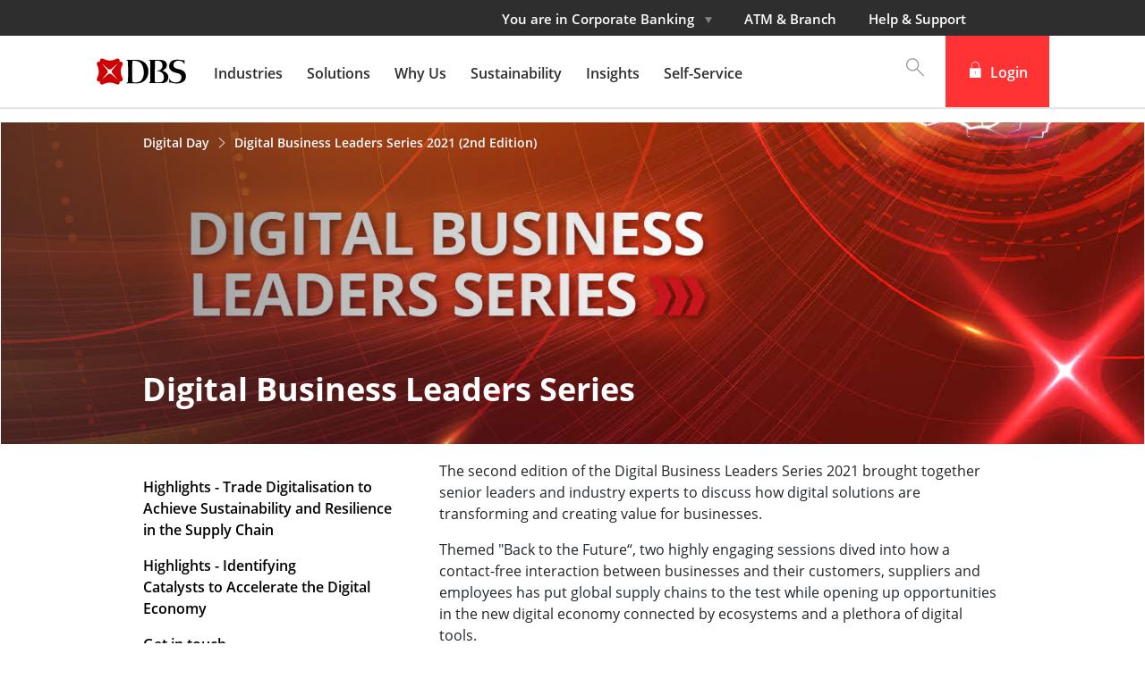

--- FILE ---
content_type: text/html;charset=utf-8
request_url: https://www.dbs.com.sg/corporate/digital-business-leaders-series-edition-2
body_size: 35240
content:
<!DOCTYPE html> <html class="ltr" dir="ltr" lang="en-SG"> <!-- below code is added to read page level custom css,js and body tag values --> <!-- end of code added to read page level custom css,js and body tag values --> <head> <title>Digital Business Leaders Series 2021, 2nd Edition | DBS Corporate</title> <meta content="initial-scale=1.0, width=device-width" name="viewport" /> <script type="application/ld+json"> { "@context": "https://schema.org/", "@type": "BreadcrumbList", "itemListElement": [{ "@type": "ListItem", "position": 1, "name": "Digital Day", "item": "https://www.dbs.com.sg/corporate/digital-day" },{ "@type": "ListItem", "position": 2, "name": "Digital Business Leaders Series 2021 (2nd Edition)", "item": "https://www.dbs.com.sg/corporate/digital-business-leaders-series-edition-2" }] } </script> <script type="text/javascript">var phoneValidation=[];phoneValidation["default"]=/^[0-9]{8,15}$/i;phoneValidation["+65"]=/^[6,8,9]{1}[0-9]{7}$/i;phoneValidation["+62"]=/^[0-9]{8,12}$/i;phoneValidation["+91"]=/^[0-9]{8,10}$/i;phoneValidation["+61"]=/^[0-9]{8,9}$/i;phoneValidation["+66"]=/^[0-9]{8,10}$/i;phoneValidation["+81"]=/^[0-9]{8,11}$/i;phoneValidation["+82"]=/^[0-9]{8,10}$/i;phoneValidation["+886"]=/^[0-9]{8,10}$/i;phoneValidation["+852"]=/^[0-9]{8}$/i;phoneValidation["+86"]=/^[0-9]{8,11}$/i;phoneValidation["+63"]=/^[0-9]{8,10}$/i;
phoneValidation["+60"]=/^[0-9]{8,10}$/i;phoneValidation["+95"]=/^[0-9]{8,11}$/i;phoneValidation["+971"]=/^[0-9]{8,9}$/i;phoneValidation["+44"]=/^[0-9]{9,10}$/i;phoneValidation["+1"]=/^[0-9]{10}$/i;phoneValidation["+84"]=/^[0-9]{9,11}$/i;window.phoneValidation=phoneValidation;var chooseOptionLabel,fieldRequiredMessageLabel,fieldInvalidMessageLabel,phoneValidationMessageLabel,searchLabel,attachmentInvalidLabel,attachmentSizeInvalidLabel;</script> <meta content="text/html; charset=UTF-8" http-equiv="content-type" /> <meta content="Traceability, transparency, capital efficiency key to digitalisation of supply chain. Venture debt key to scaling emerging unicorns of the digital economy." lang="en-US" name="description" /> <script type="importmap">{"imports":{"react-dom":"/o/frontend-js-react-web/__liferay__/exports/react-dom.js","@clayui/breadcrumb":"/o/frontend-taglib-clay/__liferay__/exports/@clayui$breadcrumb.js","@clayui/form":"/o/frontend-taglib-clay/__liferay__/exports/@clayui$form.js","@clayui/popover":"/o/frontend-taglib-clay/__liferay__/exports/@clayui$popover.js","@clayui/charts":"/o/frontend-taglib-clay/__liferay__/exports/@clayui$charts.js","@clayui/shared":"/o/frontend-taglib-clay/__liferay__/exports/@clayui$shared.js","@clayui/localized-input":"/o/frontend-taglib-clay/__liferay__/exports/@clayui$localized-input.js","@clayui/modal":"/o/frontend-taglib-clay/__liferay__/exports/@clayui$modal.js","@clayui/empty-state":"/o/frontend-taglib-clay/__liferay__/exports/@clayui$empty-state.js","react":"/o/frontend-js-react-web/__liferay__/exports/react.js","@clayui/color-picker":"/o/frontend-taglib-clay/__liferay__/exports/@clayui$color-picker.js","@clayui/navigation-bar":"/o/frontend-taglib-clay/__liferay__/exports/@clayui$navigation-bar.js","@clayui/pagination":"/o/frontend-taglib-clay/__liferay__/exports/@clayui$pagination.js","@clayui/icon":"/o/frontend-taglib-clay/__liferay__/exports/@clayui$icon.js","@clayui/table":"/o/frontend-taglib-clay/__liferay__/exports/@clayui$table.js","@clayui/autocomplete":"/o/frontend-taglib-clay/__liferay__/exports/@clayui$autocomplete.js","@clayui/slider":"/o/frontend-taglib-clay/__liferay__/exports/@clayui$slider.js","@clayui/management-toolbar":"/o/frontend-taglib-clay/__liferay__/exports/@clayui$management-toolbar.js","@clayui/multi-select":"/o/frontend-taglib-clay/__liferay__/exports/@clayui$multi-select.js","@clayui/nav":"/o/frontend-taglib-clay/__liferay__/exports/@clayui$nav.js","@clayui/time-picker":"/o/frontend-taglib-clay/__liferay__/exports/@clayui$time-picker.js","@clayui/provider":"/o/frontend-taglib-clay/__liferay__/exports/@clayui$provider.js","@clayui/upper-toolbar":"/o/frontend-taglib-clay/__liferay__/exports/@clayui$upper-toolbar.js","@clayui/loading-indicator":"/o/frontend-taglib-clay/__liferay__/exports/@clayui$loading-indicator.js","@clayui/panel":"/o/frontend-taglib-clay/__liferay__/exports/@clayui$panel.js","@clayui/drop-down":"/o/frontend-taglib-clay/__liferay__/exports/@clayui$drop-down.js","@clayui/list":"/o/frontend-taglib-clay/__liferay__/exports/@clayui$list.js","@clayui/date-picker":"/o/frontend-taglib-clay/__liferay__/exports/@clayui$date-picker.js","@clayui/label":"/o/frontend-taglib-clay/__liferay__/exports/@clayui$label.js","@clayui/data-provider":"/o/frontend-taglib-clay/__liferay__/exports/@clayui$data-provider.js","@liferay/frontend-js-api/data-set":"/o/frontend-js-dependencies-web/__liferay__/exports/@liferay$js-api$data-set.js","@clayui/core":"/o/frontend-taglib-clay/__liferay__/exports/@clayui$core.js","@clayui/pagination-bar":"/o/frontend-taglib-clay/__liferay__/exports/@clayui$pagination-bar.js","@clayui/layout":"/o/frontend-taglib-clay/__liferay__/exports/@clayui$layout.js","@clayui/multi-step-nav":"/o/frontend-taglib-clay/__liferay__/exports/@clayui$multi-step-nav.js","@liferay/frontend-js-api":"/o/frontend-js-dependencies-web/__liferay__/exports/@liferay$js-api.js","@clayui/css":"/o/frontend-taglib-clay/__liferay__/exports/@clayui$css.js","@clayui/toolbar":"/o/frontend-taglib-clay/__liferay__/exports/@clayui$toolbar.js","@clayui/alert":"/o/frontend-taglib-clay/__liferay__/exports/@clayui$alert.js","@clayui/badge":"/o/frontend-taglib-clay/__liferay__/exports/@clayui$badge.js","@clayui/link":"/o/frontend-taglib-clay/__liferay__/exports/@clayui$link.js","@clayui/card":"/o/frontend-taglib-clay/__liferay__/exports/@clayui$card.js","@clayui/progress-bar":"/o/frontend-taglib-clay/__liferay__/exports/@clayui$progress-bar.js","@clayui/tooltip":"/o/frontend-taglib-clay/__liferay__/exports/@clayui$tooltip.js","@clayui/button":"/o/frontend-taglib-clay/__liferay__/exports/@clayui$button.js","@clayui/tabs":"/o/frontend-taglib-clay/__liferay__/exports/@clayui$tabs.js","@clayui/sticker":"/o/frontend-taglib-clay/__liferay__/exports/@clayui$sticker.js"},"scopes":{}}</script><script data-senna-track="temporary">var Liferay = window.Liferay || {};Liferay.Icons = Liferay.Icons || {};Liferay.Icons.controlPanelSpritemap = 'https://www.dbs.com.sg/o/admin-theme/images/clay/icons.svg';Liferay.Icons.spritemap = 'https://www.dbs.com.sg/o/corporate-theme/images/clay/icons.svg';</script> <link data-senna-track="permanent" href="/o/frontend-theme-font-awesome-web/css/main.css?&mac=KWb8CY3oOhD728SI0G+NfXJbH/E=&browserId=chrome&languageId=en_US&minifierType=css&themeId=corporatetheme_WAR_corporatetheme" rel="stylesheet" type="text/css" /> <script data-senna-track="permanent" src="/combo?browserId=chrome&minifierType=js&languageId=en_US&t=1768229422026&/o/frontend-js-jquery-web/jquery/jquery.min.js&/o/frontend-js-jquery-web/jquery/init.js&/o/frontend-js-jquery-web/jquery/ajax.js&/o/frontend-js-jquery-web/jquery/bootstrap.bundle.min.js&/o/frontend-js-jquery-web/jquery/collapsible_search.js&/o/frontend-js-jquery-web/jquery/fm.js&/o/frontend-js-jquery-web/jquery/form.js&/o/frontend-js-jquery-web/jquery/popper.min.js&/o/frontend-js-jquery-web/jquery/side_navigation.js" type="text/javascript"></script> <script data-senna-track="permanent" type="text/javascript">window.Liferay=window.Liferay||{};window.Liferay.CSP={nonce:""};</script> <link data-senna-track="temporary" href="https://www.dbs.com.sg/corporate/digital-business-leaders-series-edition-2" rel="canonical" /> <link data-senna-track="temporary" href="https://www.dbs.com.sg/zh/corporate/digital-business-leaders-series-edition-2" hreflang="zh-CN" rel="alternate" /> <link data-senna-track="temporary" href="https://www.dbs.com.sg/es/corporate/digital-business-leaders-series-edition-2" hreflang="es-ES" rel="alternate" /> <link data-senna-track="temporary" href="https://www.dbs.com.sg/iw/corporate/digital-business-leaders-series-edition-2" hreflang="iw-IL" rel="alternate" /> <link data-senna-track="temporary" href="https://www.dbs.com.sg/ja/corporate/digital-business-leaders-series-edition-2" hreflang="ja-JP" rel="alternate" /> <link data-senna-track="temporary" href="https://www.dbs.com.sg/ca/corporate/digital-business-leaders-series-edition-2" hreflang="ca-ES" rel="alternate" /> <link data-senna-track="temporary" href="https://www.dbs.com.sg/nl/corporate/digital-business-leaders-series-edition-2" hreflang="nl-NL" rel="alternate" /> <link data-senna-track="temporary" href="https://www.dbs.com.sg/fi/corporate/digital-business-leaders-series-edition-2" hreflang="fi-FI" rel="alternate" /> <link data-senna-track="temporary" href="https://www.dbs.com.sg/hu/corporate/digital-business-leaders-series-edition-2" hreflang="hu-HU" rel="alternate" /> <link data-senna-track="temporary" href="https://www.dbs.com.sg/fr/corporate/digital-business-leaders-series-edition-2" hreflang="fr-FR" rel="alternate" /> <link data-senna-track="temporary" href="https://www.dbs.com.sg/corporate/digital-business-leaders-series-edition-2" hreflang="en-US" rel="alternate" /> <link data-senna-track="temporary" href="https://www.dbs.com.sg/pt/corporate/digital-business-leaders-series-edition-2" hreflang="pt-BR" rel="alternate" /> <link data-senna-track="temporary" href="https://www.dbs.com.sg/de/corporate/digital-business-leaders-series-edition-2" hreflang="de-DE" rel="alternate" /> <link data-senna-track="temporary" href="https://www.dbs.com.sg/corporate/digital-business-leaders-series-edition-2" hreflang="x-default" rel="alternate" /> <meta property="og:description" content="Traceability, transparency, capital efficiency key to digitalisation of supply chain. Venture debt key to scaling emerging unicorns of the digital economy."> <meta property="og:locale" content="en_US"> <meta property="og:locale:alternate" content="en_US"> <meta property="og:locale:alternate" content="ca_ES"> <meta property="og:locale:alternate" content="zh_CN"> <meta property="og:locale:alternate" content="nl_NL"> <meta property="og:locale:alternate" content="fi_FI"> <meta property="og:locale:alternate" content="fr_FR"> <meta property="og:locale:alternate" content="de_DE"> <meta property="og:locale:alternate" content="iw_IL"> <meta property="og:locale:alternate" content="hu_HU"> <meta property="og:locale:alternate" content="ja_JP"> <meta property="og:locale:alternate" content="pt_BR"> <meta property="og:locale:alternate" content="es_ES"> <meta property="og:site_name" content="corporate-sg-en"> <meta property="og:title" content="Digital Business Leaders Series 2021, 2nd Edition | DBS Corporate - corporate-sg-en - Liferay DXP"> <meta property="og:type" content="website"> <meta property="og:url" content="https://www.dbs.com.sg/corporate/digital-business-leaders-series-edition-2"> <link href="https://www.dbs.com.sg/o/corporate-theme/images/favicon.ico" rel="apple-touch-icon" /> <link href="https://www.dbs.com.sg/o/corporate-theme/images/favicon.ico" rel="icon" /> <link class="lfr-css-file" data-senna-track="temporary" href="https://www.dbs.com.sg/o/corporate-theme/css/clay.css?browserId=chrome&amp;themeId=corporatetheme_WAR_corporatetheme&amp;minifierType=css&amp;languageId=en_US&amp;t=1768200516000" id="liferayAUICSS" rel="stylesheet" type="text/css" /> <link href="/combo?browserId=chrome&amp;minifierType=css&amp;themeId=corporatetheme_WAR_corporatetheme&amp;languageId=en_US&amp;ExploreMorePortlet_INSTANCE_BEG4Wcn3cc3L:%2Fo%2Fexplore-more%2Fcss%2Fexplore-more.css&amp;PageDetailsNavigationPortlet_INSTANCE_yAdbcO2hBqGM:%2Fo%2Fpage-details-navigation%2Fcss%2Fpage-navigation.css&amp;RelatedArticlesPortlet_INSTANCE_i9S4wbAcqj12:%2Fo%2Frelated-articles%2Fcss%2Frelated-articles.css&amp;com_liferay_dynamic_data_mapping_form_web_portlet_DDMFormPortlet_INSTANCE_I2pzzh444oq8:%2Fo%2Fdynamic-data-mapping-form-web%2Fadmin%2Fcss%2Fmain.css&amp;com_liferay_journal_content_web_portlet_JournalContentPortlet_INSTANCE_38rmG0OMUkj9:%2Fo%2Fjournal-content-web%2Fcss%2Fmain.css&amp;com_liferay_portal_search_web_search_bar_portlet_SearchBarPortlet_INSTANCE_templateSearch:%2Fo%2Fportal-search-web%2Fcss%2Fmain.css&amp;com_liferay_product_navigation_user_personal_bar_web_portlet_ProductNavigationUserPersonalBarPortlet:%2Fo%2Fproduct-navigation-user-personal-bar-web%2Fcss%2Fmain.css&amp;com_liferay_site_navigation_menu_web_portlet_SiteNavigationMenuPortlet:%2Fo%2Fsite-navigation-menu-web%2Fcss%2Fmain.css&amp;corporateportalsearch:%2Fo%2Fcorporateportal-search%2Fcss%2Fmain.css&amp;freemiumportlet:%2Fo%2Fcom.dbs.freemium.portlet%2Fcss%2Fmain.css&amp;t=1768200516000" rel="stylesheet" type="text/css" data-senna-track="temporary" id="379acbc4" /> <script data-senna-track="temporary" type="text/javascript">var Liferay=Liferay||{};
Liferay.Browser={acceptsGzip:function(){return!1},getMajorVersion:function(){return 131},getRevision:function(){return"537.36"},getVersion:function(){return"131.0"},isAir:function(){return!1},isChrome:function(){return!0},isEdge:function(){return!1},isFirefox:function(){return!1},isGecko:function(){return!0},isIe:function(){return!1},isIphone:function(){return!1},isLinux:function(){return!1},isMac:function(){return!0},isMobile:function(){return!1},isMozilla:function(){return!1},isOpera:function(){return!1},
isRtf:function(){return!0},isSafari:function(){return!0},isSun:function(){return!1},isWebKit:function(){return!0},isWindows:function(){return!1}};Liferay.Data=Liferay.Data||{};Liferay.Data.ICONS_INLINE_SVG=!0;Liferay.Data.NAV_SELECTOR="#navigation";Liferay.Data.NAV_SELECTOR_MOBILE="#navigationCollapse";Liferay.Data.isCustomizationView=function(){return!1};Liferay.Data.notices=[];
(function(){var a={},b={};a.en_US="English (United States)";b.en_US="ltr";a.ca_ES="Catalan (Spain)";b.ca_ES="ltr";a.zh_CN="Chinese (China)";b.zh_CN="ltr";a.nl_NL="Dutch (Netherlands)";b.nl_NL="ltr";a.fi_FI="Finnish (Finland)";b.fi_FI="ltr";a.fr_FR="French (France)";b.fr_FR="ltr";a.de_DE="German (Germany)";b.de_DE="ltr";a.iw_IL="Hebrew (Israel)";b.iw_IL="rtl";a.hu_HU="Hungarian (Hungary)";b.hu_HU="ltr";a.ja_JP="Japanese (Japan)";b.ja_JP="ltr";a.pt_BR="Portuguese (Brazil)";b.pt_BR="ltr";a.es_ES="Spanish (Spain)";
b.es_ES="ltr";Liferay.Language={available:a,direction:b,get:function(c){return c}}})();
var featureFlags={"LPS-195263":!1,"LPS-193884":!1,"LPS-157988":!1,"LPS-178642":!1,"LPS-193005":!1,"LPS-187284":!1,"LPS-189187":!1,"LPS-187285":!1,"LPS-114786":!1,"COMMERCE-8087":!1,"LPS-197408":!1,"LRAC-10757":!1,"LPS-180090":!1,"LPS-170809":!1,"LPS-178052":!1,"LPS-189856":!1,"LPS-187436":!1,"LPS-182184":!0,"LPS-185892":!1,"LPS-186620":!1,"LPS-159650":!1,"COMMERCE-11026":!1,"LPS-197692":!1,"LPS-184404":!1,"LPS-180328":!1,"COMMERCE-11028":!1,"LPS-198183":!1,"LPS-169923":!1,"LPS-171364":!1,"COMMERCE-11181":!1,
"LPS-196766":!1,"LPS-153714":!1,"COMMERCE-10890":!1,"LPS-96845":!1,"LPS-170670":!1,"LPS-169981":!1,"LPS-177027":!1,"LPS-172416":!1,"LPS-196724":!1,"LPS-163118":!1,"LPS-135430":!1,"LPS-180155":!1,"LPS-164563":!1,"LPS-134060":!1,"LPS-122920":!1,"LPS-148856":!1,"LPS-173135":!1,"LPS-194395":!1,"COMMERCE-9599":!1,"LPS-195205":!1,"LPS-187142":!1,"LPS-187183":!1,"LPS-197307":!1,"LPS-196935":!0,"LPS-187854":!1,"LPS-197909":!1,"LPS-165346":!1,"LPS-144527":!1,"COMMERCE-8949":!1,"LPS-194362":!1,"LPS-165481":!1,
"LPS-174455":!1,"LPS-153813":!1,"LPS-149256":!1,"LPS-147671":!1,"LPS-194763":!1,"COMMERCE-11287":!1,"LPS-165482":!1,"LPS-193551":!1,"LPS-196420":!1,"LPS-197477":!1,"LPS-174816":!1,"LPS-186360":!1,"LPS-153332":!1,"LPS-179669":!1,"LPS-174417":!1,"LPS-155284":!1,"LPS-183882":!1,"LPS-186558":!1,"LPS-158675":!1,"LPS-159643":!1,"LPS-181663":!1,"LPS-179035":!1,"LPS-161033":!1,"LPS-164948":!1,"LPS-184255":!1,"LPS-188058":!1,"LPS-129412":!1,"LPS-198573":!1,"LPS-183727":!1,"LPS-166126":!1,"LPS-182512":!1,"LPS-169837":!1,
"LPS-180855":!1};Liferay.FeatureFlags=Object.keys(featureFlags).reduce((a,b)=>({...a,[b]:"true"===featureFlags[b]||!0===featureFlags[b]}),{});Liferay.PortletKeys={DOCUMENT_LIBRARY:"com_liferay_document_library_web_portlet_DLPortlet",DYNAMIC_DATA_MAPPING:"com_liferay_dynamic_data_mapping_web_portlet_DDMPortlet",ITEM_SELECTOR:"com_liferay_item_selector_web_portlet_ItemSelectorPortlet"};Liferay.PropsValues={JAVASCRIPT_SINGLE_PAGE_APPLICATION_TIMEOUT:0,UPLOAD_SERVLET_REQUEST_IMPL_MAX_SIZE:314572800};
Liferay.ThemeDisplay={getLayoutId:function(){return"413"},getLayoutRelativeControlPanelURL:function(){return"/group/corporate-sg-en/~/control_panel/manage"},getLayoutRelativeURL:function(){return"/corporate/digital-business-leaders-series-edition-2"},getLayoutURL:function(){return"https://www.dbs.com.sg/corporate/digital-business-leaders-series-edition-2"},getParentLayoutId:function(){return"153"},isControlPanel:function(){return!1},isPrivateLayout:function(){return"false"},
isVirtualLayout:function(){return!1},getBCP47LanguageId:function(){return"en-US"},getCanonicalURL:function(){return"https://www.dbs.com.sg/corporate/digital-business-leaders-series-edition-2"},getCDNBaseURL:function(){return"https://www.dbs.com.sg"},getCDNDynamicResourcesHost:function(){return""},getCDNHost:function(){return""},getCompanyGroupId:function(){return"20136"},getCompanyId:function(){return"20100"},getDefaultLanguageId:function(){return"en_US"},getDoAsUserIdEncoded:function(){return""},
getLanguageId:function(){return"en_US"},getParentGroupId:function(){return"1038650"},getPathContext:function(){return""},getPathImage:function(){return"/image"},getPathJavaScript:function(){return"/o/frontend-js-web"},getPathMain:function(){return"/c"},getPathThemeImages:function(){return"https://www.dbs.com.sg/o/corporate-theme/images"},getPathThemeRoot:function(){return"/o/corporate-theme"},getPlid:function(){return"368253158"},getPortalURL:function(){return"https://www.dbs.com.sg"},getRealUserId:function(){return"20104"},
getRemoteAddr:function(){return"10.56.106.175"},getRemoteHost:function(){return"10.56.106.175"},getScopeGroupId:function(){return"1038650"},getScopeGroupIdOrLiveGroupId:function(){return"1038650"},getSessionId:function(){return""},getSiteAdminURL:function(){return"https://www.dbs.com.sg/group/corporate-sg-en/~/control_panel/manage?p_p_lifecycle\x3d0\x26p_p_state\x3dmaximized\x26p_p_mode\x3dview"},getSiteGroupId:function(){return"1038650"},getURLControlPanel:function(){return"/group/control_panel?refererPlid\x3d368253158"},
getURLHome:function(){return"https://www.dbs.com.sg/web/guest"},getUserEmailAddress:function(){return""},getUserId:function(){return"20104"},getUserName:function(){return""},isAddSessionIdToURL:function(){return!1},isImpersonated:function(){return!1},isSignedIn:function(){return!1},isStagedPortlet:function(){return!1},isStateExclusive:function(){return!1},isStateMaximized:function(){return!1},isStatePopUp:function(){return!1}};var themeDisplay=Liferay.ThemeDisplay;
Liferay.AUI={getCombine:function(){return!0},getComboPath:function(){return"/combo/?browserId\x3dchrome\x26minifierType\x3d\x26languageId\x3den_US\x26t\x3d1768229224149\x26"},getDateFormat:function(){return"%m/%d/%Y"},getEditorCKEditorPath:function(){return"/o/frontend-editor-ckeditor-web"},getFilter:function(){return"min"},getFilterConfig:function(){var a=null;this.getCombine()||(a={replaceStr:".js"+this.getStaticResourceURLParams(),searchExp:"\\.js$"});return a},getJavaScriptRootPath:function(){return"/o/frontend-js-web"},
getPortletRootPath:function(){return"/html/portlet"},getStaticResourceURLParams:function(){return"?browserId\x3dchrome\x26minifierType\x3d\x26languageId\x3den_US\x26t\x3d1768229224149"}};Liferay.authToken="3GLt169m";Liferay.currentURL="/corporate/digital-business-leaders-series-edition-2";Liferay.currentURLEncoded="%2Fweb%2Fcorporate-sg-en%2Fcorporate%2Fdigital-business-leaders-series-edition-2";</script> <script data-senna-track="temporary" type="text/javascript">window.__CONFIG__={basePath:"",combine:!0,defaultURLParams:null,explainResolutions:!1,exposeGlobal:!1,logLevel:"warn",moduleType:"module",namespace:"Liferay",nonce:"",reportMismatchedAnonymousModules:"warn",resolvePath:"/o/js_resolve_modules",url:"/combo/?browserId\x3dchrome\x26minifierType\x3djs\x26languageId\x3den_US\x26t\x3d1768229224149\x26",waitTimeout:6E4};</script><script data-senna-track="permanent" src="/o/frontend-js-loader-modules-extender/loader.js?&mac=9WaMmhziBCkScHZwrrVcOR7VZF4=&browserId=chrome&languageId=en_US&minifierType=js" type="text/javascript"></script><script data-senna-track="permanent" src="/combo?browserId=chrome&minifierType=js&languageId=en_US&t=1768229224149&/o/frontend-js-aui-web/aui/aui/aui-min.js&/o/frontend-js-aui-web/liferay/modules.js&/o/frontend-js-aui-web/liferay/aui_sandbox.js&/o/frontend-js-aui-web/aui/attribute-base/attribute-base-min.js&/o/frontend-js-aui-web/aui/attribute-complex/attribute-complex-min.js&/o/frontend-js-aui-web/aui/attribute-core/attribute-core-min.js&/o/frontend-js-aui-web/aui/attribute-observable/attribute-observable-min.js&/o/frontend-js-aui-web/aui/attribute-extras/attribute-extras-min.js&/o/frontend-js-aui-web/aui/event-custom-base/event-custom-base-min.js&/o/frontend-js-aui-web/aui/event-custom-complex/event-custom-complex-min.js&/o/frontend-js-aui-web/aui/oop/oop-min.js&/o/frontend-js-aui-web/aui/aui-base-lang/aui-base-lang-min.js&/o/frontend-js-aui-web/liferay/dependency.js&/o/frontend-js-aui-web/liferay/util.js&/o/oauth2-provider-web/js/liferay.js&/o/frontend-js-web/liferay/dom_task_runner.js&/o/frontend-js-web/liferay/events.js&/o/frontend-js-web/liferay/lazy_load.js&/o/frontend-js-web/liferay/liferay.js&/o/frontend-js-web/liferay/global.bundle.js&/o/frontend-js-web/liferay/portlet.js&/o/frontend-js-web/liferay/workflow.js" type="text/javascript"></script> <script data-senna-track="temporary" type="text/javascript">window.Liferay=Liferay||{};window.Liferay.OAuth2={getAuthorizeURL:function(){return"https://www.dbs.com.sg/o/oauth2/authorize"},getBuiltInRedirectURL:function(){return"https://www.dbs.com.sg/o/oauth2/redirect"},getIntrospectURL:function(){return"https://www.dbs.com.sg/o/oauth2/introspect"},getTokenURL:function(){return"https://www.dbs.com.sg/o/oauth2/token"},getUserAgentApplication:function(a){return Liferay.OAuth2._userAgentApplications[a]},_userAgentApplications:{}};</script><script data-senna-track="temporary" type="text/javascript">try{var MODULE_MAIN="calendar-web@5.0.83/index",MODULE_PATH="/o/calendar-web";AUI().applyConfig({groups:{calendar:{base:MODULE_PATH+"/js/",combine:Liferay.AUI.getCombine(),filter:Liferay.AUI.getFilterConfig(),modules:{"liferay-calendar-a11y":{path:"calendar_a11y.js",requires:["calendar"]},"liferay-calendar-container":{path:"calendar_container.js",requires:["aui-alert","aui-base","aui-component","liferay-portlet-base"]},"liferay-calendar-date-picker-sanitizer":{path:"date_picker_sanitizer.js",requires:["aui-base"]},
"liferay-calendar-interval-selector":{path:"interval_selector.js",requires:["aui-base","liferay-portlet-base"]},"liferay-calendar-interval-selector-scheduler-event-link":{path:"interval_selector_scheduler_event_link.js",requires:["aui-base","liferay-portlet-base"]},"liferay-calendar-list":{path:"calendar_list.js",requires:["aui-template-deprecated","liferay-scheduler"]},"liferay-calendar-message-util":{path:"message_util.js",requires:["liferay-util-window"]},"liferay-calendar-recurrence-converter":{path:"recurrence_converter.js",
requires:[]},"liferay-calendar-recurrence-dialog":{path:"recurrence.js",requires:["aui-base","liferay-calendar-recurrence-util"]},"liferay-calendar-recurrence-util":{path:"recurrence_util.js",requires:["aui-base","liferay-util-window"]},"liferay-calendar-reminders":{path:"calendar_reminders.js",requires:["aui-base"]},"liferay-calendar-remote-services":{path:"remote_services.js",requires:["aui-base","aui-component","liferay-calendar-util","liferay-portlet-base"]},"liferay-calendar-session-listener":{path:"session_listener.js",
requires:["aui-base","liferay-scheduler"]},"liferay-calendar-simple-color-picker":{path:"simple_color_picker.js",requires:["aui-base","aui-template-deprecated"]},"liferay-calendar-simple-menu":{path:"simple_menu.js",requires:"aui-base aui-template-deprecated event-outside event-touch widget-modality widget-position widget-position-align widget-position-constrain widget-stack widget-stdmod".split(" ")},"liferay-calendar-util":{path:"calendar_util.js",requires:"aui-datatype aui-io aui-scheduler aui-toolbar autocomplete autocomplete-highlighters".split(" ")},
"liferay-scheduler":{path:"scheduler.js",requires:"async-queue aui-datatype aui-scheduler dd-plugin liferay-calendar-a11y liferay-calendar-message-util liferay-calendar-recurrence-converter liferay-calendar-recurrence-util liferay-calendar-util liferay-scheduler-event-recorder liferay-scheduler-models promise resize-plugin".split(" ")},"liferay-scheduler-event-recorder":{path:"scheduler_event_recorder.js",requires:["dd-plugin","liferay-calendar-util","resize-plugin"]},"liferay-scheduler-models":{path:"scheduler_models.js",
requires:["aui-datatype","dd-plugin","liferay-calendar-util"]}},root:MODULE_PATH+"/js/"}}})}catch(a){console.error(a)}
try{MODULE_MAIN="dynamic-data-mapping-web@5.0.97/index",MODULE_PATH="/o/dynamic-data-mapping-web",!function(){const a=Liferay.AUI;AUI().applyConfig({groups:{ddm:{base:MODULE_PATH+"/js/",combine:Liferay.AUI.getCombine(),filter:a.getFilterConfig(),modules:{"liferay-ddm-form":{path:"ddm_form.js",requires:"aui-base aui-datatable aui-datatype aui-image-viewer aui-parse-content aui-set aui-sortable-list json liferay-form liferay-map-base liferay-translation-manager liferay-util-window".split(" ")},"liferay-portlet-dynamic-data-mapping":{condition:{trigger:"liferay-document-library"},
path:"main.js",requires:"arraysort aui-form-builder-deprecated aui-form-validator aui-map aui-text-unicode json liferay-menu liferay-translation-manager liferay-util-window text".split(" ")},"liferay-portlet-dynamic-data-mapping-custom-fields":{condition:{trigger:"liferay-document-library"},path:"custom_fields.js",requires:["liferay-portlet-dynamic-data-mapping"]}},root:MODULE_PATH+"/js/"}}})}()}catch(a){console.error(a)}
try{MODULE_MAIN="portal-workflow-kaleo-designer-web@5.0.119/index",MODULE_PATH="/o/portal-workflow-kaleo-designer-web",AUI().applyConfig({groups:{"kaleo-designer":{base:MODULE_PATH+"/designer/js/legacy/",combine:Liferay.AUI.getCombine(),filter:Liferay.AUI.getFilterConfig(),modules:{"liferay-kaleo-designer-autocomplete-util":{path:"autocomplete_util.js",requires:["autocomplete","autocomplete-highlighters"]},"liferay-kaleo-designer-definition-diagram-controller":{path:"definition_diagram_controller.js",
requires:["liferay-kaleo-designer-field-normalizer","liferay-kaleo-designer-utils"]},"liferay-kaleo-designer-dialogs":{path:"dialogs.js",requires:["liferay-util-window"]},"liferay-kaleo-designer-editors":{path:"editors.js",requires:"aui-ace-editor aui-ace-editor-mode-xml aui-base aui-datatype aui-node liferay-kaleo-designer-autocomplete-util liferay-kaleo-designer-utils".split(" ")},"liferay-kaleo-designer-field-normalizer":{path:"field_normalizer.js",requires:["liferay-kaleo-designer-remote-services"]},
"liferay-kaleo-designer-nodes":{path:"nodes.js",requires:["aui-datatable","aui-datatype","aui-diagram-builder","liferay-kaleo-designer-editors","liferay-kaleo-designer-utils"]},"liferay-kaleo-designer-remote-services":{path:"remote_services.js",requires:["aui-io","liferay-portlet-url"]},"liferay-kaleo-designer-templates":{path:"templates.js",requires:["aui-tpl-snippets-deprecated"]},"liferay-kaleo-designer-utils":{path:"utils.js",requires:[]},"liferay-kaleo-designer-xml-definition":{path:"xml_definition.js",
requires:["aui-base","aui-component","dataschema-xml","datatype-xml"]},"liferay-kaleo-designer-xml-definition-serializer":{path:"xml_definition_serializer.js",requires:["escape","liferay-kaleo-designer-xml-util"]},"liferay-kaleo-designer-xml-util":{path:"xml_util.js",requires:["aui-base"]},"liferay-portlet-kaleo-designer":{path:"main.js",requires:"aui-ace-editor aui-ace-editor-mode-xml aui-tpl-snippets-deprecated dataschema-xml datasource datatype-xml event-valuechange io-form liferay-kaleo-designer-autocomplete-util liferay-kaleo-designer-editors liferay-kaleo-designer-nodes liferay-kaleo-designer-remote-services liferay-kaleo-designer-utils liferay-kaleo-designer-xml-util liferay-util-window".split(" ")}},
root:MODULE_PATH+"/designer/js/legacy/"}}})}catch(a){console.error(a)}
try{MODULE_MAIN="staging-processes-web@5.0.54/index",MODULE_PATH="/o/staging-processes-web",AUI().applyConfig({groups:{stagingprocessesweb:{base:MODULE_PATH+"/",combine:Liferay.AUI.getCombine(),filter:Liferay.AUI.getFilterConfig(),modules:{"liferay-staging-processes-export-import":{path:"js/main.js",requires:"aui-datatype aui-dialog-iframe-deprecated aui-modal aui-parse-content aui-toggler liferay-portlet-base liferay-util-window".split(" ")}},root:MODULE_PATH+"/"}}})}catch(a){console.error(a)}
try{MODULE_MAIN="@liferay/document-library-web@6.0.171/document_library/js/index",MODULE_PATH="/o/document-library-web",AUI().applyConfig({groups:{dl:{base:MODULE_PATH+"/document_library/js/legacy/",combine:Liferay.AUI.getCombine(),filter:Liferay.AUI.getFilterConfig(),modules:{"document-library-upload-component":{path:"DocumentLibraryUpload.js",requires:"aui-component aui-data-set-deprecated aui-overlay-manager-deprecated aui-overlay-mask-deprecated aui-parse-content aui-progressbar aui-template-deprecated liferay-search-container querystring-parse-simple uploader".split(" ")}},
root:MODULE_PATH+"/document_library/js/legacy/"}}})}catch(a){console.error(a)}
try{MODULE_MAIN="@liferay/frontend-taglib@13.1.1/index",MODULE_PATH="/o/frontend-taglib",AUI().applyConfig({groups:{"frontend-taglib":{base:MODULE_PATH+"/",combine:Liferay.AUI.getCombine(),filter:Liferay.AUI.getFilterConfig(),modules:{"liferay-management-bar":{path:"management_bar/js/management_bar.js",requires:["aui-component","liferay-portlet-base"]},"liferay-sidebar-panel":{path:"sidebar_panel/js/sidebar_panel.js",requires:["aui-base","aui-debounce","aui-parse-content","liferay-portlet-base"]}},
root:MODULE_PATH+"/"}}})}catch(a){console.error(a)}try{MODULE_MAIN="exportimport-web@5.0.81/index",MODULE_PATH="/o/exportimport-web",AUI().applyConfig({groups:{exportimportweb:{base:MODULE_PATH+"/",combine:Liferay.AUI.getCombine(),filter:Liferay.AUI.getFilterConfig(),modules:{"liferay-export-import-export-import":{path:"js/main.js",requires:"aui-datatype aui-dialog-iframe-deprecated aui-modal aui-parse-content aui-toggler liferay-portlet-base liferay-util-window".split(" ")}},root:MODULE_PATH+"/"}}})}catch(a){console.error(a)}
try{MODULE_MAIN="contacts-web@5.0.54/index",MODULE_PATH="/o/contacts-web",AUI().applyConfig({groups:{contactscenter:{base:MODULE_PATH+"/js/",combine:Liferay.AUI.getCombine(),filter:Liferay.AUI.getFilterConfig(),modules:{"liferay-contacts-center":{path:"main.js",requires:"aui-io-plugin-deprecated aui-toolbar autocomplete-base datasource-io json-parse liferay-portlet-base liferay-util-window".split(" ")}},root:MODULE_PATH+"/js/"}}})}catch(a){console.error(a)}
try{MODULE_MAIN="invitation-invite-members-web@5.0.32/index",MODULE_PATH="/o/invitation-invite-members-web",AUI().applyConfig({groups:{"invite-members":{base:MODULE_PATH+"/invite_members/js/",combine:Liferay.AUI.getCombine(),filter:Liferay.AUI.getFilterConfig(),modules:{"liferay-portlet-invite-members":{path:"main.js",requires:"aui-base autocomplete-base datasource-io datatype-number liferay-portlet-base liferay-util-window node-core".split(" ")}},root:MODULE_PATH+"/invite_members/js/"}}})}catch(a){console.error(a)}
try{MODULE_MAIN="item-selector-taglib@6.0.3/index.es",MODULE_PATH="/o/item-selector-taglib",AUI().applyConfig({groups:{"item-selector-taglib":{base:MODULE_PATH+"/",combine:Liferay.AUI.getCombine(),filter:Liferay.AUI.getFilterConfig(),modules:{"liferay-image-selector":{path:"image_selector/js/image_selector.js",requires:["aui-base","liferay-item-selector-dialog","liferay-portlet-base","uploader"]}},root:MODULE_PATH+"/"}}})}catch(a){console.error(a)}
try{MODULE_MAIN="frontend-editor-alloyeditor-web@5.0.44/index",MODULE_PATH="/o/frontend-editor-alloyeditor-web",AUI().applyConfig({groups:{alloyeditor:{base:MODULE_PATH+"/js/",combine:Liferay.AUI.getCombine(),filter:Liferay.AUI.getFilterConfig(),modules:{"liferay-alloy-editor":{path:"alloyeditor.js",requires:["aui-component","liferay-portlet-base","timers"]},"liferay-alloy-editor-source":{path:"alloyeditor_source.js",requires:["aui-debounce","liferay-fullscreen-source-editor","liferay-source-editor",
"plugin"]}},root:MODULE_PATH+"/js/"}}})}catch(a){console.error(a)}try{MODULE_MAIN="frontend-js-components-web@2.0.58/index",MODULE_PATH="/o/frontend-js-components-web",AUI().applyConfig({groups:{components:{mainModule:MODULE_MAIN}}})}catch(a){console.error(a)}try{MODULE_MAIN="@liferay/frontend-js-react-web@5.0.33/index",MODULE_PATH="/o/frontend-js-react-web",AUI().applyConfig({groups:{react:{mainModule:MODULE_MAIN}}})}catch(a){console.error(a)}
try{MODULE_MAIN="staging-taglib@8.0.2/index",MODULE_PATH="/o/staging-taglib",AUI().applyConfig({groups:{stagingTaglib:{base:MODULE_PATH+"/",combine:Liferay.AUI.getCombine(),filter:Liferay.AUI.getFilterConfig(),modules:{"liferay-export-import-management-bar-button":{path:"export_import_entity_management_bar_button/js/main.js",requires:["aui-component","liferay-search-container","liferay-search-container-select"]}},root:MODULE_PATH+"/"}}})}catch(a){console.error(a)}
try{MODULE_MAIN="portal-search-web@6.0.121/index",MODULE_PATH="/o/portal-search-web",AUI().applyConfig({groups:{search:{base:MODULE_PATH+"/js/",combine:Liferay.AUI.getCombine(),filter:Liferay.AUI.getFilterConfig(),modules:{"liferay-search-custom-filter":{path:"custom_filter.js",requires:[]},"liferay-search-facet-util":{path:"facet_util.js",requires:[]},"liferay-search-modified-facet":{path:"modified_facet.js",requires:["aui-form-validator","liferay-search-facet-util"]},"liferay-search-modified-facet-configuration":{path:"modified_facet_configuration.js",
requires:["aui-node"]},"liferay-search-sort-configuration":{path:"sort_configuration.js",requires:["aui-node"]},"liferay-search-sort-util":{path:"sort_util.js",requires:[]}},root:MODULE_PATH+"/js/"}}})}catch(a){console.error(a)}
try{MODULE_MAIN="portal-workflow-task-web@5.0.64/index",MODULE_PATH="/o/portal-workflow-task-web",AUI().applyConfig({groups:{workflowtasks:{base:MODULE_PATH+"/js/",combine:Liferay.AUI.getCombine(),filter:Liferay.AUI.getFilterConfig(),modules:{"liferay-workflow-tasks":{path:"main.js",requires:["liferay-util-window"]}},root:MODULE_PATH+"/js/"}}})}catch(a){console.error(a)}try{MODULE_MAIN="@liferay/frontend-js-state-web@1.0.19/index",MODULE_PATH="/o/frontend-js-state-web",AUI().applyConfig({groups:{state:{mainModule:MODULE_MAIN}}})}catch(a){console.error(a)};</script> <script data-senna-track="temporary" type="text/javascript"></script> <script src="/combo?browserId=chrome&amp;minifierType=js&amp;themeId=corporatetheme_WAR_corporatetheme&amp;languageId=en_US&amp;PageDetailsNavigationPortlet_INSTANCE_yAdbcO2hBqGM:%2Fo%2Fpage-details-navigation%2Fjs%2Fpage-navigation.js&amp;t=1768200516000" type="text/javascript" data-senna-track="temporary"></script> <link class="lfr-css-file" data-senna-track="temporary" href="https://www.dbs.com.sg/o/corporate-theme/css/main.css?browserId=chrome&amp;themeId=corporatetheme_WAR_corporatetheme&amp;minifierType=css&amp;languageId=en_US&amp;t=1768200516000" id="liferayThemeCSS" rel="stylesheet" type="text/css" /> <style data-senna-track="temporary" type="text/css"></style> <script data-senna-track="temporary">var Liferay = window.Liferay || {}; Liferay.CommerceContext = {"commerceAccountGroupIds":[],"accountEntryAllowedTypes":["person"],"commerceChannelId":"0","currency":{"currencyId":"414082026","currencyCode":"USD"},"showSeparateOrderItems":false,"commerceSiteType":0};</script><link href="/o/commerce-frontend-js/styles/main.css" rel="stylesheet" type="text/css" /> <style data-senna-track="temporary" type="text/css">:root{--container-max-sm:540px;--h4-font-size:1rem;--font-weight-bold:700;--rounded-pill:50rem;--display4-weight:300;--danger:#da1414;--display2-size:5.5rem;--body-bg:#fff;--display2-weight:300;--display1-weight:300;--display3-weight:300;--box-shadow-sm:0 .125rem .25rem rgba(0,0,0,.075);--font-weight-lighter:lighter;--h3-font-size:1.1875rem;--btn-outline-primary-hover-border-color:#0b5fff;--transition-collapse:height .35s ease;--blockquote-small-color:#6b6c7e;--gray-200:#f1f2f5;--btn-secondary-hover-background-color:#f7f8f9;--gray-600:#6b6c7e;--secondary:#6b6c7e;--btn-outline-primary-color:#0b5fff;--btn-link-hover-color:#004ad7;--hr-border-color:rgba(0,0,0,.1);--hr-border-margin-y:1rem;--light:#f1f2f5;--btn-outline-primary-hover-color:#0b5fff;--btn-secondary-background-color:#fff;--btn-outline-secondary-hover-border-color:transparent;--display3-size:4.5rem;--primary:#0b5fff;--container-max-md:720px;--border-radius-sm:.1875rem;--display-line-height:1.2;--h6-font-size:.8125rem;--h2-font-size:1.375rem;--aspect-ratio-4-to-3:75%;--spacer-10:10rem;--font-weight-semi-bold:600;--font-weight-normal:400;--dark:#272833;--blockquote-small-font-size:80%;--h5-font-size:.875rem;--blockquote-font-size:1.25rem;--brand-color-3:#2e5aac;--brand-color-2:#6b6c7e;--brand-color-1:#0b5fff;--transition-fade:opacity .15s linear;--display4-size:3.5rem;--border-radius-lg:.375rem;--btn-primary-hover-color:#fff;--display1-size:6rem;--brand-color-4:#30313f;--black:#000;--lighter:#f7f8f9;--gray-300:#e7e7ed;--gray-700:#495057;--btn-secondary-border-color:#cdced9;--btn-outline-secondary-hover-color:#272833;--body-color:#272833;--btn-outline-secondary-hover-background-color:rgba(39,40,51,0.03);--btn-primary-color:#fff;--btn-secondary-color:#6b6c7e;--btn-secondary-hover-border-color:#cdced9;--box-shadow-lg:0 1rem 3rem rgba(0,0,0,.175);--container-max-lg:960px;--btn-outline-primary-border-color:#0b5fff;--aspect-ratio:100%;--gray-dark:#393a4a;--aspect-ratio-16-to-9:56.25%;--box-shadow:0 .5rem 1rem rgba(0,0,0,.15);--white:#fff;--warning:#b95000;--info:#2e5aac;--hr-border-width:1px;--btn-link-color:#0b5fff;--gray-400:#cdced9;--gray-800:#393a4a;--btn-outline-primary-hover-background-color:#f0f5ff;--btn-primary-hover-background-color:#0053f0;--btn-primary-background-color:#0b5fff;--success:#287d3c;--font-size-sm:.875rem;--btn-primary-border-color:#0b5fff;--font-family-base:system-ui,-apple-system,BlinkMacSystemFont,'Segoe UI',Roboto,Oxygen-Sans,Ubuntu,Cantarell,'Helvetica Neue',Arial,sans-serif,'Apple Color Emoji','Segoe UI Emoji','Segoe UI Symbol';--spacer-0:0;--font-family-monospace:SFMono-Regular,Menlo,Monaco,Consolas,'Liberation Mono','Courier New',monospace;--lead-font-size:1.25rem;--border-radius:.25rem;--spacer-9:9rem;--font-weight-light:300;--btn-secondary-hover-color:#272833;--spacer-2:.5rem;--spacer-1:.25rem;--spacer-4:1.5rem;--spacer-3:1rem;--spacer-6:4.5rem;--spacer-5:3rem;--spacer-8:7.5rem;--border-radius-circle:50%;--spacer-7:6rem;--font-size-lg:1.125rem;--aspect-ratio-8-to-3:37.5%;--font-family-sans-serif:system-ui,-apple-system,BlinkMacSystemFont,'Segoe UI',Roboto,Oxygen-Sans,Ubuntu,Cantarell,'Helvetica Neue',Arial,sans-serif,'Apple Color Emoji','Segoe UI Emoji','Segoe UI Symbol';--gray-100:#f7f8f9;--font-weight-bolder:900;--container-max-xl:1248px;--btn-outline-secondary-color:#6b6c7e;--gray-500:#a7a9bc;--h1-font-size:1.625rem;--gray-900:#272833;--text-muted:#a7a9bc;--btn-primary-hover-border-color:transparent;--btn-outline-secondary-border-color:#cdced9;--lead-font-weight:300;--font-size-base:.875rem}</style> <script>Liferay.Loader.require("@liferay/frontend-js-state-web@1.0.19",function(a){});</script> <script data-senna-track="temporary" type="text/javascript">window.Analytics&&(window._com_liferay_document_library_analytics_isViewFileEntry=!1);</script> <script type="text/javascript">Liferay.on("ddmFieldBlur",function(a){window.Analytics&&Analytics.send("fieldBlurred","Form",{fieldName:a.fieldName,focusDuration:a.focusDuration,formId:a.formId,formPageTitle:a.formPageTitle,page:a.page,title:a.title})});Liferay.on("ddmFieldFocus",function(a){window.Analytics&&Analytics.send("fieldFocused","Form",{fieldName:a.fieldName,formId:a.formId,formPageTitle:a.formPageTitle,page:a.page,title:a.title})});
Liferay.on("ddmFormPageShow",function(a){window.Analytics&&Analytics.send("pageViewed","Form",{formId:a.formId,formPageTitle:a.formPageTitle,page:a.page,title:a.title})});Liferay.on("ddmFormSubmit",function(a){window.Analytics&&Analytics.send("formSubmitted","Form",{formId:a.formId,title:a.title})});Liferay.on("ddmFormView",function(a){window.Analytics&&Analytics.send("formViewed","Form",{formId:a.formId,title:a.title})});</script><script></script> <!--<link rel="stylesheet" type="text/css" href="https://www.dbs.com.sg/o/corporate-theme/css/custom/slick-slider.css" /> <link rel="stylesheet" type="text/css" href="https://www.dbs.com.sg/o/corporate-theme/css/custom/slick-slider-custom.css"/>--> <link rel="stylesheet" type="text/css" href="https://www.dbs.com.sg/o/corporate-theme/css/custom/jquery.rateyo.min.css"/> <!-- below code is added to push page level custom css values to head section of page--> <!-- end of code added to show page level custom css values --> <!-- custom meta tags start --> <!-- end of custom metatags --> <!-- read breadcrumb value start --> <script>console.log("breadcrum length is 1");</script> <script>console.log("breadcrum value is Digital Day");</script> <meta name="breadcrumbMeta" content="Digital Day,Digital Business Leaders Series 2021 (2nd Edition)"> <!-- end of read breadcrumb value --> <meta name="pageType" content="producttemplatepage"> <meta name="layoutPrototypeName" content="Products Variation 1"> <link data-senna-track="temporary" href="https://www.dbs.com.sg/o/corporate-theme/images/favicon.ico" rel="Shortcut Icon"> <!-- <script type="text/javascript" src="https://www.dbs.com.sg/o/corporate-theme/js/slick-slider.min.js"></script>--> <script defer type="text/javascript" src="https://www.dbs.com.sg/o/corporate-theme/js/jquery.rateyo.min.js"></script> <script defer type="text/javascript" src="https://www.dbs.com.sg/o/corporate-theme/js/carousel-slide.js"></script> <script defer type="text/javascript" src="https://www.dbs.com.sg/o/corporate-theme/js/cookie-util.js"></script> <script defer type="text/javascript" src="https://www.dbs.com.sg/o/corporate-theme/js/dialog-modal.js"></script> <script defer type="text/javascript" src="https://www.dbs.com.sg/o/corporate-theme/js/search.js"></script> <!-- <script type="text/javascript" src="https://www.dbs.com.sg/o/corporate-theme/js/star-card-listing.js"></script>--> <script defer type="text/javascript" src="https://www.dbs.com.sg/o/corporate-theme/js/language-toggle.js"></script> <script defer type="text/javascript" src="https://www.dbs.com.sg/o/corporate-theme/js/load-cookie-logic.js"></script> <script defer type="text/javascript" src="https://www.dbs.com.sg/o/corporate-theme/js/mobile-detect.min.js"></script> <!-- below code is added to push page level custom js values to head section of page--> <!-- end of code added to show page level custom js values --> <meta property="og:title" content="Digital Business Leaders Series" /> <meta property="og:type" content="product" /> <meta property="og:url" content="https://www.dbs.com.sg/corporate/digital-business-leaders-series-edition-2" /> <meta property="og:image" content="https://www.dbs.com.sg/documents/1038650/8bf68461-07b6-5657-3325-b8340fdcc366" /> <meta property="og:description" content="" /> <meta name="twitter:card" content="summary"> <meta name="twitter:title" content="Digital Business Leaders Series"> <meta name="twitter:description" content=""> <meta name="twitter:image" content="https://www.dbs.com.sg/documents/1038650/8bf68461-07b6-5657-3325-b8340fdcc366"> <meta http-equiv="x-ua-compatible" content="IE=11"> <meta name="robots" content="index,follow"> <!-- GTM for corporate --> <!-- Google Tag Manager --> <script defer>(function(w,d,s,l,i){w[l]=w[l]||[];w[l].push({'gtm.start': new Date().getTime(),event:'gtm.js'});var f=d.getElementsByTagName(s)[0], j=d.createElement(s),dl=l!='dataLayer'?'&l='+l:'';j.async=true;j.src= 'https://www.googletagmanager.com/gtm.js?id='+i+dl;f.parentNode.insertBefore(j,f); })(window,document,'script','dataLayer','GTM-KLQZ85');</script> <!-- End Google Tag Manager --> <!-- GTM for corporate changes end --> <link rel="canonical" href="https://www.dbs.com.sg/corporate/digital-business-leaders-series-edition-2" /> <link rel="alternate" hreflang="en" href="https://www.dbs.com.sg/corporate/digital-business-leaders-series-edition-2" /> <script type="text/javascript">var applyNow="\u7acb\u5373\u7533\u8bf7";window.applyNow=applyNow;</script> <script type="text/javascript" src="https://www.dbs.com.sg/o/corporate-theme/js/adobedigitaldata.js" async></script> <script type="text/javascript" src="https://www.dbs.com.sg/o/corporate-theme/js/adobesitecatalyst.js" async></script> <script>$(document).ready(function(){window.digitalData=digitalData;window.digitalData.page.pageInfo.referringURL=document.referrer;window.digitalData.page.pageInfo.sysEnv=navigator.userAgent});</script> <!-- Matomo Tag Manager --> <script type="text/javascript">var _mtm=_mtm||[];_mtm.push({"mtm.startTime":(new Date).getTime(),event:"mtm.Start"});var d=document,g=d.createElement("script"),s=d.getElementsByTagName("script")[0];g.type="text/javascript";g.async=!0;g.defer=!0;g.src="https://idealanalyticsapi.dbs.com/matomo/js/container_P3bfVR4H.js";s.parentNode.insertBefore(g,s);</script> <!-- End Matomo Tag Manager --> <script type="text/javascript" src="https://www.dbs.com.sg/o/corporate-theme/js/adobedtmPrd.js" async></script> <script>$(document).ready(function(){document.querySelectorAll('a[target\x3d"_blank"]').forEach(a=>a.setAttribute("rel","noopener"))});</script> </head> <body class="chrome controls-visible yui3-skin-sam signed-out public-page site en"> <!-- below code is added to push page level custom js values to body start section of page--> <!-- GTM for corporate --> <!-- Google Tag Manager (noscript) --> <noscript><iframe src="https://www.googletagmanager.com/ns.html?id=GTM-KLQZ85" loading="lazy" height="0" width="0" style="display:none;visibility:hidden"></iframe></noscript> <!-- End Google Tag Manager (noscript) --> <!-- GTM for corporate changes end --> <!-- end of code added to show page level custom js values --> <style> .mobile-search-field{ width: 270px; position: fixed; } .mobile-search-outline{ overflow: hidden; position: relative; height: 50px; } .mobile-search-nav-items{ overflow: auto; height: auto; } .line-separator { margin: 8px 16px; height: 1px; border-top: 1px solid #ececec; overflow: hidden; } .search-info ul li:last-child:after, .search-info ul li span:last-child:after, .search-info ul li:first-child:after { content: ''; } .search-info ul li span:after { content: '|'; /* font-size: 1rem; */ font-size: 20px; color: #909090; padding-right: 3px; padding-left: 2px; } .mobile-menu-left-wrapper .mobile-menu-left-inner .search-group { padding: 8px 16px 8px !important; overflow: hidden; } .mobile-menu-left-wrapper .mobile-menu-left-inner .search-group .btn-close-history { top: 15px !important; } .mobile-search hr:last-child { display: none; } </style> <div class='mobile-menu-left-wrapper' class='d-sm-none d-md-none d-lg-none d-xl-none icon-wrapper'> <div class='mobile-menu-left-inner'> <div class="mobile-search-outline"> <form> <div class="mobile-search-field"> <div class="search-group" id="mobile-search-group"> <input class="mobile-search" autocomplete="off" type="text" placeholder="Search" id="mobile-input-text"
                            maxlength="1000" autocomplete="off" oncut="searchEvent()" > <a class="btn-close-history" id="mobile-btn-close-history"> <i class="icon" style="padding-right: 12px"></i> </a> <button class="btn-search" data-url="#" data-target="_self" href="javascript:void(0);" type="button"> <i class="icon ico-search"></i> </button> <div id="search-suggestions-mobile" class="search-suggestions mobile-search"> </div> </div> </div> </form> </div> <div class='nav-items mobile-search-nav-items'> <ul> <li><a href="https://www.dbs.com.sg/corporate/industries" > Industries</a></li> <li><a href="https://www.dbs.com.sg/corporate/solutions" > Solutions</a></li> <li><a href="https://www.dbs.com.sg/corporate/why-us" > Why Us</a></li> <li><a href="https://www.dbs.com.sg/corporate/sustainability" > Sustainability</a></li> <li><a href="https://www.dbs.com.sg/corporate/research-and-insights/research-insights" > Insights</a></li> <li><a href="https://www.dbs.com.sg/corporate/self-service" > Self-Service</a></li> </ul> </div> <div class='separator-hr'></div> <div id='mobile-header'> <div class='nav-items text-small'> <ul id='megaMenuParent'> <li> <a data-component="Global Mini Header" data-title="ATM & Branch" href="https://www.dbs.com.sg/index/locator.page"> ATM & Branch</a> </li> <li> <a data-component="Global Mini Header" data-title="Help & Support" href="/corporate/contact-us"> Help & Support</a> </li> <li> <a data-component="Global Mini Header" data-title="You are in Corporate Banking" href="#submenu1" data-parent="#megaMenuParent" data-toggle="collapse" class="collapsed"> <i class="icon ico-play icon-animate-tri"></i>You are in Corporate Banking</a> <ul class="last-menu panel-group collapse" id="submenu1" style="height: auto;"> <li class="panel-header"> <label>PERSONAL BANKING</label> </li> <li class="active"> <a href="https://www.dbs.com.sg/personal/default.page" target="_self">DBS</a> </li> <li class="active"> <a href="https://www.posb.com.sg/personal/default.page" target="_self">POSB</a> </li> <li class="panel-header"> <label>WEALTH MANAGEMENT</label> </li> <li class="active"> <a href="https://www.dbs.com.sg/treasures/default.page" target="_self">DBS Treasures</a> </li> <li class="active"> <a href="https://www.dbs.com.sg/treasures-private-client/default.page" target="_self">DBS Treasures Private Client</a> </li> <li class="active"> <a href="https://www.dbs.com.sg/private-banking/default.page" target="_self">DBS Private Bank</a> </li> <li class="panel-header"> <label>DBS VICKERS SECURITIES</label> </li> <li class="active"> <a href="https://www.dbsvonline.com/" target="_self">DBS Vickers Online</a> </li> <li class="panel-header"> <label>INSTITUTIONAL BANKING</label> </li> <li class="active"> <a href="https://www.dbs.com.sg/corporate/default.page" target="_self">Corporate Banking</a> </li> <li class="active"> <a href="https://www.dbs.com.sg/sme/default.page" target="_self">SME Banking</a> </li> <li class="active"> <a href="https://www.dbs.com.sg/corporate/why-us/International-Centres" target="_self">International Centres</a> </li> <li class="panel-header"> <label>FINANCIAL MARKETS</label> </li> <li class="active"> <a href="https://www.dbs.com.sg/global-financial-markets/default.page" target="_self">Global Financial Markets</a> </li> <li class="panel-header"> <label>DBS GROUP</label> </li> <li class="active"> <a href="https://www.dbs.com/default.page" target="_self">About DBS</a> </li> </ul> </li> </ul> </div> </div> <div id='mini-header-placeholder' class="dropdown"> <ul> <li> <a data-component="Global Mini Header" data-title="You are in Corporate Banking" id="dropdownMenuButton" aria-haspopup="true" aria-expanded="false"> You are in Corporate Banking <i class="icon ico-play"></i> </a> <div class="dropdown-menu" aria-labelledby="dropdownMenuButton"> <dt><label> PERSONAL BANKING</label></dt> <dd><a class="dropdown-item" href="https://www.dbs.com.sg/personal/default.page" target="_self">DBS</a></dd> <dd><a class="dropdown-item" href="https://www.posb.com.sg/personal/default.page" target="_self">POSB</a></dd> <dt><label> WEALTH MANAGEMENT</label></dt> <dd><a class="dropdown-item" href="https://www.dbs.com.sg/treasures/default.page" target="_self">DBS Treasures</a></dd> <dd><a class="dropdown-item" href="https://www.dbs.com.sg/treasures-private-client/default.page" target="_self">DBS Treasures Private Client</a></dd> <dd><a class="dropdown-item" href="https://www.dbs.com.sg/private-banking/default.page" target="_self">DBS Private Bank</a></dd> <dt><label> DBS VICKERS SECURITIES</label></dt> <dd><a class="dropdown-item" href="https://www.dbsvonline.com/" target="_self">DBS Vickers Online</a></dd> <dt><label> INSTITUTIONAL BANKING</label></dt> <dd><a class="dropdown-item" href="https://www.dbs.com.sg/corporate/default.page" target="_self">Corporate Banking</a></dd> <dd><a class="dropdown-item" href="https://www.dbs.com.sg/sme/default.page" target="_self">SME Banking</a></dd> <dd><a class="dropdown-item" href="https://www.dbs.com.sg/corporate/why-us/International-Centres" target="_self">International Centres</a></dd> <dt><label> FINANCIAL MARKETS</label></dt> <dd><a class="dropdown-item" href="https://www.dbs.com.sg/global-financial-markets/default.page" target="_self">Global Financial Markets</a></dd> <dt><label> DBS GROUP</label></dt> <dd><a class="dropdown-item" href="https://www.dbs.com/default.page" target="_self">About DBS</a></dd> </div> <!-- </div> --> </li> <li> <a data-component="Global Mini Header" data-title="ATM & Branch" href="https://www.dbs.com.sg/index/locator.page" target="_self">ATM & Branch</a> <!-- </div> --> </li> <li> <a data-component="Global Mini Header" data-title="Help & Support" href="/corporate/contact-us" target="_self">Help & Support</a> <!-- </div> --> </li> </ul> </div> <style> #mini-header #mini-header-placeholder ul li:first-child:hover .dropdown-menu{ max-height: 400px !important; overflow-y: auto !important; } .dropdown-menu{ display:none; } </style> <script type="text/javascript">$("#dropdownMenuButton").on("mouseover",()=>{$(".dropdown-menu").css("display","block")});</script> </div> </div> <script type="text/javascript">var autocomplete,themeSuggestedSearchListId="#search-suggestions-mobile",searchSuggestLength=5,searchInputId="#mobile-input-text",minQueryLenght=3,resultsPageplid,sitename,liferay_auth=Liferay.authToken,searchResultsPageName;searchResultsPageName="/corporate/searchresults.page";resultsPageplid="174500761";sitename="corporate-sg-en";
$(".mobile-search").on("input",function(){var a=$(this).val();console.log("inputStr",a);3>a.length&&(console.log("inputStr length suggestions hide",a),$("#search-suggestions-mobile").hide());searchEvent()});AUI().use("liferay-portlet-url",function(a){a=Liferay.PortletURL.createResourceURL();a.setPortletId("corporateportalsearch");a.setPortletMode("view");a.setWindowState("normal");a.setResourceId("recentSuggestSearchContent")});
$(".btn-search").on("click",function(){$(".btn-search i").hasClass("ico-arrowright3")&&(console.log(".ico-arrowright3"),navigateToResultspage())});var typingTimerMobile,doneTypingIntervalMobile=700;$("#mobile-input-text").on("keyup",function(){clearTimeout(typingTimerMobile);typingTimerMobile=setTimeout(doneTyping,doneTypingIntervalMobile)});$("#mobile-input-text").on("keydown",function(){clearTimeout(typingTimerMobile)});
function doneTyping(){console.log("inside done typing in search",$("#mobile-input-text").val());$("#mobile-input-text").val().length>=minQueryLenght&&addSearchHistory($("#mobile-input-text").val())}
function navigateToResultspage(){resultsPageplid&&(console.log("resultsPageplid",resultsPageplid),AUI().use("liferay-portlet-url",function(a){a=Liferay.PortletURL.createActionURL();console.log("results page url -109",a);a.setPortletId("corporateportalsearchresults");a.setPlid(resultsPageplid);a.setLifecycle(Liferay.PortletURL.ACTION_PHASE);a.setPortletMode("view");a.setWindowState("normal");a.setParameter("javax.portlet.action","/corp-search-results/page");a=a.toString();console.log("results page url -116",
a);var b=$("#mobile-input-text").val();console.log("inside navigate tosearch results",b,a);console.log("inside navigate tosearch results",a,b);a=a.replace("/c/portal/layout?p_l_id\x3d"+resultsPageplid,searchResultsPageName+"?");console.log("inside navigate to search results",b,a);window.location.href=a+"\x26_corporateportalsearchresults_keywords\x3d"+b}))}
function searchEvent(){console.log("inside cutEvent searches, after search click in mobile",a);var a=$(searchInputId).val(),b=a.length;console.log("inside cutEvent searches, after search click in mobile",a,b);a=$("#mobile-input-text").val();b=a.length;console.log("inside cutEvent #mobile-input-text",a);b>=minQueryLenght?(console.log("inside cutEvent searches, after search click in mobile",a),suggestSearchLogic()):$("#search-suggestions-mobile").hide();console.log("inside cutEvent searches, after search click in mobile",
a)}function routeToResults(a){var b=a.data.searchKey;matomoSearchList(a.data.actionType,b);a=resultsPageFullUrl+"\x26"+resultsPortletNameSpace+searchQueryParamUrl+"\x3d"+encodeURIComponent(b);window.location.href=a}
function suggestSearchLogic(){var a=$(searchInputId).val();a=$("#mobile-input-text").val();a=a.replace(/(^\s*)|(\s*$)/g,"");console.log("in suggestSearchlogic",a);AUI().use("liferay-portlet-url",function(b){b=Liferay.PortletURL.createResourceURL();b.setPortletId("corporateportalsearch");b.setPortletMode("view");b.setWindowState("normal");b.setResourceId("recentSuggestSearchContent");b=b.toString();b=b.replace("web/"+sitename+"/","");$.ajax({method:"POST",url:b,data:{searchKey:a,cmd:"suggest"}}).done(function(c){autoCompleteData=
c;console.log("suggestSearchValue::"+JSON.stringify(autoCompleteData));$(themeSuggestedSearchListId).empty();if(autoCompleteData){console.log("suggestions::"+autoCompleteData);for(c=0;c<autoCompleteData.length;c++){var d=autoCompleteData[c].resultTitle,e="suggest"+c;console.log("suggestSearchId::"+e+"suggestSearchValue"+d);$(themeSuggestedSearchListId).show();$(themeSuggestedSearchListId).append('\x3cdiv class\x3d"search-section" id\x3d"suggested-results-list"\x3e\x3cdiv class\x3d"search-result"\x3e\x3cdiv class\x3d"search-info"\x3e                                \x3ch3\x3e\x3ca href\x3d'+
autoCompleteData[c].resultLink+' target\x3d"_blank"\x3e'+d+'\x3c/a\x3e\x3ci class\x3d"search-result-nav icon ico-arrowright2"\x3e\x3c/i\x3e\x3c/h3\x3e                                \x3cul\x3e'+categoryStringToAppend(autoCompleteData[c].resultCategory)+"\x3c/ul\x3e                                \x3c/div\x3e\x3c/div\x3e\x3c/div\x3e\x3chr\x3e");if(c==searchSuggestLength)break}for(c=0;c<autoCompleteData.length&&(e="#suggest"+c,d=autoCompleteData[c].resultTitle,$(e).on("click",{searchKey:d,actionType:"Suggested"},
routeToResults),c!=searchSuggestLength);c++);$("#suggested-results").show()}})})}
$(document).ready(function(){$("#mobile-input-text").keypress(function(a){if(13==a.keyCode||13==a.which)console.log("inside event 13"),a.preventDefault(),navigateToResultspage()});$("#mobile-input-text").on("input",function(){console.log("input text",$("#mobile-input-text").val());0<$("#mobile-input-text").val().length?(console.log("input text",$("#mobile-input-text").length),$("#mobile-btn-close-history i").attr("class","icon ico-cancel4"),$(".mobile-search-field .btn-search i").attr("class","icon ico-arrowright3")):
($("#mobile-btn-close-history i").attr("class","icon"),$(".mobile-search-field .btn-search i").attr("class","icon ico-search"),$("#search-suggestions-mobile").empty(),$("#search-suggestions-mobile").hide())});$("#mobile-btn-close-history").click(function(){$(".mobile-search-field  .btn-close-history i").hasClass("icon ico-cancel4")&&($("#mobile-input-text").val(""),$("#mobile-input-text").focus(),$(".mobile-search-field .btn-search i").attr("class","icon ico-search"),$("#mobile-btn-close-history i").attr("class",
"icon"),$("#search-suggestions-mobile").empty(),$("#search-suggestions-mobile").hide())});$("#btnHamburger").on("click",function(){console.log("input button hamburger",$("#mobile-input-text").val());$("#mobile-input-text").val("");$("#search-suggestions-mobile").empty();$("#search-suggestions-mobile").hide()})});</script> <div id='main-wrapper'> <div id='header-wrapper'> <div id='mini-header' class='d-none d-sm-none d-md-none d-lg-block'> <div id='mobile-header'> <div class='nav-items text-small'> <ul id='megaMenuParent'> <li> <a data-component="Global Mini Header" data-title="ATM & Branch" href="https://www.dbs.com.sg/index/locator.page"> ATM & Branch</a> </li> <li> <a data-component="Global Mini Header" data-title="Help & Support" href="/corporate/contact-us"> Help & Support</a> </li> <li> <a data-component="Global Mini Header" data-title="You are in Corporate Banking" href="#submenu1" data-parent="#megaMenuParent" data-toggle="collapse" class="collapsed"> <i class="icon ico-play icon-animate-tri"></i>You are in Corporate Banking</a> <ul class="last-menu panel-group collapse" id="submenu1" style="height: auto;"> <li class="panel-header"> <label>PERSONAL BANKING</label> </li> <li class="active"> <a href="https://www.dbs.com.sg/personal/default.page" target="_self">DBS</a> </li> <li class="active"> <a href="https://www.posb.com.sg/personal/default.page" target="_self">POSB</a> </li> <li class="panel-header"> <label>WEALTH MANAGEMENT</label> </li> <li class="active"> <a href="https://www.dbs.com.sg/treasures/default.page" target="_self">DBS Treasures</a> </li> <li class="active"> <a href="https://www.dbs.com.sg/treasures-private-client/default.page" target="_self">DBS Treasures Private Client</a> </li> <li class="active"> <a href="https://www.dbs.com.sg/private-banking/default.page" target="_self">DBS Private Bank</a> </li> <li class="panel-header"> <label>DBS VICKERS SECURITIES</label> </li> <li class="active"> <a href="https://www.dbsvonline.com/" target="_self">DBS Vickers Online</a> </li> <li class="panel-header"> <label>INSTITUTIONAL BANKING</label> </li> <li class="active"> <a href="https://www.dbs.com.sg/corporate/default.page" target="_self">Corporate Banking</a> </li> <li class="active"> <a href="https://www.dbs.com.sg/sme/default.page" target="_self">SME Banking</a> </li> <li class="active"> <a href="https://www.dbs.com.sg/corporate/why-us/International-Centres" target="_self">International Centres</a> </li> <li class="panel-header"> <label>FINANCIAL MARKETS</label> </li> <li class="active"> <a href="https://www.dbs.com.sg/global-financial-markets/default.page" target="_self">Global Financial Markets</a> </li> <li class="panel-header"> <label>DBS GROUP</label> </li> <li class="active"> <a href="https://www.dbs.com/default.page" target="_self">About DBS</a> </li> </ul> </li> </ul> </div> </div> <div id='mini-header-placeholder' class="dropdown"> <ul> <li> <a data-component="Global Mini Header" data-title="You are in Corporate Banking" id="dropdownMenuButton" aria-haspopup="true" aria-expanded="false"> You are in Corporate Banking <i class="icon ico-play"></i> </a> <div class="dropdown-menu" aria-labelledby="dropdownMenuButton"> <dt><label> PERSONAL BANKING</label></dt> <dd><a class="dropdown-item" href="https://www.dbs.com.sg/personal/default.page" target="_self">DBS</a></dd> <dd><a class="dropdown-item" href="https://www.posb.com.sg/personal/default.page" target="_self">POSB</a></dd> <dt><label> WEALTH MANAGEMENT</label></dt> <dd><a class="dropdown-item" href="https://www.dbs.com.sg/treasures/default.page" target="_self">DBS Treasures</a></dd> <dd><a class="dropdown-item" href="https://www.dbs.com.sg/treasures-private-client/default.page" target="_self">DBS Treasures Private Client</a></dd> <dd><a class="dropdown-item" href="https://www.dbs.com.sg/private-banking/default.page" target="_self">DBS Private Bank</a></dd> <dt><label> DBS VICKERS SECURITIES</label></dt> <dd><a class="dropdown-item" href="https://www.dbsvonline.com/" target="_self">DBS Vickers Online</a></dd> <dt><label> INSTITUTIONAL BANKING</label></dt> <dd><a class="dropdown-item" href="https://www.dbs.com.sg/corporate/default.page" target="_self">Corporate Banking</a></dd> <dd><a class="dropdown-item" href="https://www.dbs.com.sg/sme/default.page" target="_self">SME Banking</a></dd> <dd><a class="dropdown-item" href="https://www.dbs.com.sg/corporate/why-us/International-Centres" target="_self">International Centres</a></dd> <dt><label> FINANCIAL MARKETS</label></dt> <dd><a class="dropdown-item" href="https://www.dbs.com.sg/global-financial-markets/default.page" target="_self">Global Financial Markets</a></dd> <dt><label> DBS GROUP</label></dt> <dd><a class="dropdown-item" href="https://www.dbs.com/default.page" target="_self">About DBS</a></dd> </div> <!-- </div> --> </li> <li> <a data-component="Global Mini Header" data-title="ATM & Branch" href="https://www.dbs.com.sg/index/locator.page" target="_self">ATM & Branch</a> <!-- </div> --> </li> <li> <a data-component="Global Mini Header" data-title="Help & Support" href="/corporate/contact-us" target="_self">Help & Support</a> <!-- </div> --> </li> </ul> </div> <style> #mini-header #mini-header-placeholder ul li:first-child:hover .dropdown-menu{ max-height: 400px !important; overflow-y: auto !important; } .dropdown-menu{ display:none; } </style> <script type="text/javascript">$("#dropdownMenuButton").on("mouseover",()=>{$(".dropdown-menu").css("display","block")});</script> </div> <div id='nav-bar'> <div class='nav-bar-inner'> <div class='d-lg-none d-xl-none icon-wrapper'> <div class="hamburger-menu" id="btnHamburger"> <span></span> <span></span> </div> </div> <a class='dbslogo-wrapper' href="/corporate/default.page"><img alt="DBS logo" src="https://www.dbs.com.sg/o/corporate-theme/images/Logo.svg"></a> <div class='navbar-links-left d-none d-sm-none d-lg-inline-block'> <section id="main-navigation"> <ul> <a href="https://www.dbs.com.sg/corporate/industries" ><li><div> Industries</div></li></a> <a href="https://www.dbs.com.sg/corporate/solutions" ><li><div> Solutions</div></li></a> <a href="https://www.dbs.com.sg/corporate/why-us" ><li><div> Why Us</div></li></a> <a href="https://www.dbs.com.sg/corporate/sustainability" ><li><div> Sustainability</div></li></a> <a href="https://www.dbs.com.sg/corporate/research-and-insights/research-insights" ><li><div> Insights</div></li></a> <a href="https://www.dbs.com.sg/corporate/self-service" ><li><div> Self-Service</div></li></a> </ul> </section> </div> <div class='header-navigation d-block d-md-none d-lg-none'> <div class="help-support d-block d-lg-none"> </div> <ul class='header-menu'> <li class="h-100"> <div class="search dropdown"> <a role="button" id="searchMenuButton" data-toggle="dropdown" aria-expanded="false" aria-haspopup="true" class="button-wrapper"> <i class="icon ico-search icon-search-padding" style="padding-left:18px; padding-right:18px"></i> <!--<i class="icon ico-cancel1"></i>--> </a> <div class="portlet-boundary portlet-boundary_corporateportalsearch_ portlet-static portlet-static-end portlet-decorate " id="p_p_id_corporateportalsearch_"> <span id="p_corporateportalsearch"></span> <section class="portlet" id="portlet_corporateportalsearch"> <div class="portlet-content"> <div class="autofit-float autofit-row portlet-header"> <div class="autofit-col autofit-col-end"> <div class="autofit-section"> </div> </div> </div> <div class=" portlet-content-container"> <div class="portlet-body"> <script type="text/javascript">var userRecentSearches,userRecentSearchesKey="q",themeRecentSearchButton="#nav-bar .nav-bar-inner .header-navigation ul.header-menu li .search .dropdown-menu .search-group .btn-close-history .icon",themeRecentSearchId="#recent-results",searchInputId="#search-input-field",a;
function addSearchHistory(b){console.log("DEBUG addSearchHistory userRecentSearches before:: ",userRecentSearches);console.log("searchKeyword before adding to history",b);b&&(console.log("inside if searchKeywordVar",b),userRecentSearches.push(b),localStorage.setItem(userRecentSearchesKey,JSON.stringify(userRecentSearches)),console.log("DEBUG addSearchHistory userRecentSearches after:: ",b,userRecentSearches))}
function getUnique(b){var c=[];for(i=0;i<b.length;i++)-1===c.indexOf(b[i])&&c.push(b[i]),console.log("userRecentSearchestemp list values",c);return c}
function getSearchHistory(){console.log("getting user search history");try{if(console.log(JSON.parse(localStorage.getItem(userRecentSearchesKey))),a=JSON.parse(localStorage.getItem(userRecentSearchesKey)),console.log("a list values",a),userRecentSearches=getUnique(a),userRecentSearches.filter(function(c,d){return userRecentSearches.indexOf(c)!=d}),console.log("After removing duplicates",userRecentSearches),null==userRecentSearches)userRecentSearches=[];else if(userRecentSearches.length){console.log("setting search history to existing local storage...");
for(var b=0;b<userRecentSearches.length;b++)userRecentSearches[b]=userRecentSearches[b].replace(/[^a-zA-Z0-9\s]/g,"").replace(/\s{2,}/g," ").trim()}}catch(c){console.log("unable to set search history to existing local storage, reset"),userRecentSearches=[]}console.log("user recent searches:",userRecentSearches);return userRecentSearches}function deleteSearchHistory(){console.log("Search history removed");localStorage.removeItem(userRecentSearchesKey);userRecentSearches=[];hideSearchHistory()}
function hideSearchHistory(){$(themeRecentSearchId).hide();$(themeRecentSearchButton).css("color","silver");1>$(searchInputId).val().length&&(console.log("hide history - popular show"),$(".popular-searches").show())};</script> <!-- <input class="placeholder padding-left-16 search-input-section-item" id="search-input-field" placeholder="Search" 
		type="text" maxlength="1000" autocomplete="off" oncut="setTimeout(function() { cutEventSearches(); }, 100)"> --> <div role="menu" class="dropdown-menu" aria-labelledby="searchMenuButton"> <div class="search-group"> <div class="col-md-12 col-sm-12"> <!-- <input class="search-field web-search" autocomplete="off" type="text" placeholder="Search"> --> <input class="search-field web-search" id="search-input-field" placeholder="Search" 
							type="text" maxlength="1000" autocomplete="off" oncut="setTimeout(function() { cutEventSearches(); }, 100)"> <a class="btn-close-history" id="btn-close-history-web-search"> <i class="icon ico-clock-3-line"></i> </a> <button id="search-icon" class="btn-search" data-url="#" data-target="_self" href="javascript:void(0);" type="button"> <i class="icon ico-search"></i> </button> <div class="popular-searches col-md-12 col-sm-12" id="popular-search-show"> <label>Popular Searches</label> <ul> <li><a href="https://www.dbs.com.sg/corporate/searchresults.page?p_p_id=corporateportalsearchresults&p_p_lifecycle=1&p_p_state=normal&p_p_mode=view&_corporateportalsearchresults_javax.portlet.action=%2Fcorp-search-results%2Fpage&_corporateportalsearchresults_keywords=DBS Ideal" target="_blank">DBS Ideal</a>,</li> <li><a href="https://www.dbs.com.sg/corporate/searchresults.page?p_p_id=corporateportalsearchresults&p_p_lifecycle=1&p_p_state=normal&p_p_mode=view&_corporateportalsearchresults_javax.portlet.action=%2Fcorp-search-results%2Fpage&_corporateportalsearchresults_keywords= Financial Institutions" target="_blank"> Financial Institutions</a>,</li> <li><a href="https://www.dbs.com.sg/corporate/searchresults.page?p_p_id=corporateportalsearchresults&p_p_lifecycle=1&p_p_state=normal&p_p_mode=view&_corporateportalsearchresults_javax.portlet.action=%2Fcorp-search-results%2Fpage&_corporateportalsearchresults_keywords= Solutions" target="_blank"> Solutions</a>,</li> <li><a href="https://www.dbs.com.sg/corporate/searchresults.page?p_p_id=corporateportalsearchresults&p_p_lifecycle=1&p_p_state=normal&p_p_mode=view&_corporateportalsearchresults_javax.portlet.action=%2Fcorp-search-results%2Fpage&_corporateportalsearchresults_keywords= Cash" target="_blank"> Cash</a>,</li> <li><a href="https://www.dbs.com.sg/corporate/searchresults.page?p_p_id=corporateportalsearchresults&p_p_lifecycle=1&p_p_state=normal&p_p_mode=view&_corporateportalsearchresults_javax.portlet.action=%2Fcorp-search-results%2Fpage&_corporateportalsearchresults_keywords= Digital Exchange" target="_blank"> Digital Exchange</a></li> </ul> </div> <div id="recent-results" class="search-history"></div> <div id="suggested-results" class="search-suggestions web-search"></div> </div> </div> </div> <script type="text/javascript">AUI().use("array-extras","autocomplete-list","aui-base","aui-io-request",function(m){function p(b){var c=!1;if(""!=b.replace(/\s/g,"")){var d=!1;var h=b.replace(/(^\s*)|(\s*$)/g,"");if(C.test(h)||D.test(h))d=!0;d?(console.log("Inside chinese"),c=!0):(h=!1,3<=b.replace(/\s/g,"").length&&(h=!0),h&&(console.log("Inside length"),c=!0))}return c}function q(){$("#suggested-results").hide();if("block"==$("#recent-results").css("display"))t(),$(".popular-searches").show();else if($(k).show(),$(k).empty(),
l=z(),console.log("DEBUG recentSearchLists recentSearchData::",l,l.length),$(k).append('\x3ctable\x3e\x3cthead\x3e\x3ctr\x3e\x3cth\x3eRecent Searches\x3cspan class\x3d"clear-search-history" onclick\x3d"deleteSearchHistory()"\x3eClear History\x3c/span\x3e\x3c/th\x3e\x3c/tr\x3e\x3c/thead\x3e\x3ctbody\x3e\x3c/tbody\x3e\x3c/table\x3e'),$(u).css("color","#f33"),l.length){$(".popular-searches").css("display","none");console.log("DEBUG recentSearchLists search results found");for(var b=l.length-1;0<=b;b--){var c=
"recent"+b,d=l[b];$(k).find("table tbody").append('\x3ctr\x3e\x3ctd id\x3d"'+c+'"\x3e'+d+"\x3c/td\x3e\x3c/tr\x3e");if(b==l.length-10)break}for(b=l.length-1;0<=b&&(c="#recent"+b,d=l[b],$(c).on("click",{recentSearchValue:d},function(h){$(e).val(h.data.recentSearchValue);console.log("DEBUG recentSearchLists recentSearchId::",c," recentSearchValue::",d);t();setTimeout(function(){n()},300)}),b!=l.length-10);b--);}else console.log("DEBUG recentSearchLists no search results"),$(".popular-searches").css("display",
"none"),$(k).find("table tbody").append("\x3ctr\x3e\x3ctd\x3eYour search history is empty.\x3c/td\x3e\x3c/tr\x3e")}function n(){var b=m.one(e).val(),c=/[`!@#$%^&*()_+\-=\[\]{};':"\\|,.<>\/?~]/;0<$(e).val().replace(/\s/g,"").length&&!c.test(b)&&(console.log("SiteNamecorporate-sg-en"),v=v.replace("web/corporate-sg-en/",""),m.io.request(v,{dataType:"json",sync:!0,method:"POST",data:{_corporateportalsearch_searchKey:b,_corporateportalsearch_cmd:"suggest"},on:{success:function(){g=this.get("responseData");
console.log("suggestSearchValue::"+JSON.stringify(g));$("#suggested-results").empty();$(".popular-searches").show();if(g){$("#suggested-results").append('\x3cdiv class\x3d"search-section" id\x3d"suggested-results-list"\x3e\x3c/div\x3e');console.log("suggestions::"+g);for(var d=0;d<g.length;d++){var h=g[d].resultTitle,A="suggest"+d;$(".popular-searches").css("display","none");g[d].resultDesc&&0<g[d].resultDesc.length?$("#suggested-results-list").append('\x3cdiv class\x3d"search-result"\x3e\x3cdiv class\x3d"search-info"\x3e\t\t\t\t\t\t\t\t\t\t\t\t\t\t\t\t\t\t\x3ch3\x3e\x3ca href\x3d'+
g[d].resultLink+' target\x3d"_blank"\x3e'+h+'\x3c/a\x3e\x3ci class\x3d"search-result-nav icon ico-arrowright2"\x3e\x3c/i\x3e\x3c/h3\x3e\t\t\t\t\t\t\t\t\t\t\t\t\t\t\t\t\t\t\x3cp\x3e\x3ca href\x3d'+g[d].resultLink+' target\x3d"_blank"\x3e'+[g[d].resultDesc]+"\x3c/a\x3e\x3c/p\x3e\t\t\t\t\t\t\t\t\t\t\t\t\t\t\t\t\t\t\x3cul\x3e"+categoryStringToAppend(g[d].resultCategory)+"\x3c/ul\x3e\t\t\t\t\t\t\t\t\t\t\t\t\t\t\t\t\t\t\x3c/div\x3e\x3c/div\x3e\x3chr\x3e"):$("#suggested-results-list").append('\x3cdiv class\x3d"search-result"\x3e\x3cdiv class\x3d"search-info"\x3e\t\t\t\t\t\t\t\t\t\t\t\t\t\t\t\t\t\t\x3ch3\x3e\x3ca href\x3d'+
g[d].resultLink+' target\x3d"_blank"\x3e'+h+'\x3c/a\x3e\x3ci class\x3d"search-result-nav icon ico-arrowright2"\x3e\x3c/i\x3e\x3c/h3\x3e\t\t\t\t\t\t\t\t\t\t\t\t\t\t\t\t\t\t\x3cul\x3e'+categoryStringToAppend(g[d].resultCategory)+"\x3c/ul\x3e\t\t\t\t\t\t\t\t\t\t\t\t\t\t\t\t\t\t\x3c/div\x3e\x3c/div\x3e\x3chr\x3e");if(5==d)break}g.length&&($("#suggested-results").append('\x3cbutton class\x3d"view-all" id\x3d"view-all"\x3eView all results\x3c/button\x3e'),m.one("#view-all").on("click",function(){B()}));
for(d=0;d<g.length&&(A="#suggest"+d,h=g[d].resultTitle,$(A).on("click",{searchKey:h,actionType:"Suggested"},E),5!=d);d++);$("#suggested-results").show()}}}}))}function r(){0<$(e).val().length?($(e).val(""),$(e).focus(),$("#suggested-results").empty(),$("#suggested-results").hide(),$(".popular-searches").show(),$(".search-field.web-search ~ .btn-close-history i").attr("class","icon ico-clock-3-line"),$(".search-field.web-search ~ .btn-search i").attr("class","icon ico-search"),$(u).css("color","silver")):
setTimeout(function(){q()},300)}function E(b){var c=b.data.searchKey;matomoSearchList(b.data.actionType,c);b="https://www.dbs.com.sg/corporate/searchresults.page?p_p_id\x3dcorporateportalsearchresults\x26p_p_lifecycle\x3d1\x26p_p_state\x3dnormal\x26p_p_mode\x3dview\x26_corporateportalsearchresults_javax.portlet.action\x3d%2Fcorp-search-results%2Fpage\x26_corporateportalsearchresults_keywords\x3d"+encodeURIComponent(c);window.location.href=b}function B(){var b=$(e).val();p(b)&&(b="https://www.dbs.com.sg/corporate/searchresults.page?p_p_id\x3dcorporateportalsearchresults\x26p_p_lifecycle\x3d1\x26p_p_state\x3dnormal\x26p_p_mode\x3dview\x26_corporateportalsearchresults_javax.portlet.action\x3d%2Fcorp-search-results%2Fpage\x26_corporateportalsearchresults_keywords\x3d"+
encodeURIComponent(b),window.location.href=b)}function w(){$(k).empty();t();setTimeout(function(){n()},300)}function F(){console.log("inside done typing in search",$(e).val());if(3<=$(e).val().length){var b=$(e).val();console.log("DEBUG addSearchHistory userRecentSearches before:: ",f);console.log("searchKeyword before adding to history",b);if(b){console.log("inside if searchKeywordVar",b);for(var c=f.length-1;0<=c;c--)f[c]===b&&(console.log("userRecentSearches[i]:searchKeywordVar: ",f[c],b),f.splice(c,
1));f.push(b);localStorage.setItem(x,JSON.stringify(f));console.log("DEBUG addSearchHistory userRecentSearches after:: ",b,f)}}}function t(){$(k).hide();$(u).css("color","silver");1>$(e).val().length&&(console.log("hide history - popular show"),$(".popular-searches").show())}function z(){console.log("getting user search history");try{console.log(JSON.parse(localStorage.getItem(x)));a=JSON.parse(localStorage.getItem(x));console.log("a list values",a);console.log("a list values",a);var b=a,c=[];for(i=
0;i<b.length;i++)-1===c.indexOf(b[i])&&c.push(b[i]),console.log("userRecentSearchestemp list values",c);f=c;console.log("After removing duplicates",f);if(null==f)f=[];else if(f.length)for(console.log("setting search history to existing local storage..."),b=0;b<f.length;b++)f[b]=f[b].replace(/[^a-zA-Z0-9\u3000\u3400-\u4DBF\u4E00-\u9FFF\s]/g,"").replace(/\s{2,}/g," ").trim()}catch(d){console.log("unable to set search history to existing local storage, reset"),f=[]}console.log("user recent searches:",
f);return f}var g,l,e="#search-input-field";m.one(e);var k="#recent-results",v="https://www.dbs.com.sg/corporate/digital-business-leaders-series-edition-2?p_p_id\x3dcorporateportalsearch\x26p_p_lifecycle\x3d2\x26p_p_state\x3dnormal\x26p_p_mode\x3dview\x26p_p_resource_id\x3drecentSuggestSearchContent\x26p_p_cacheability\x3dcacheLevelPage",C=RegExp("^[\u4e00-\ufa29]*$"),D=RegExp("^[\ue7c7-\ue7f3]*$");$("#btn-close-history-web-search").on("click",function(){r()});$(e).keypress(function(b){var c=
$(e).val();13==b.which&&p(c)&&(b="https://www.dbs.com.sg/corporate/searchresults.page?p_p_id\x3dcorporateportalsearchresults\x26p_p_lifecycle\x3d1\x26p_p_state\x3dnormal\x26p_p_mode\x3dview\x26_corporateportalsearchresults_javax.portlet.action\x3d%2Fcorp-search-results%2Fpage\x26_corporateportalsearchresults_keywords\x3d"+encodeURIComponent(c),window.location.href=b)});if($("#search-icon").length)m.one("#search-icon").on("click",function(){B()});var y;$(e).on("keyup",function(){clearTimeout(y);y=
setTimeout(F,500)});$(e).on("keydown",function(){clearTimeout(y)});$("html").not(".search .dropdown-menu.show").click(function(){$(k).hide();$("#suggested-results").hide();$(k).empty();$("#suggested-results").empty();$(e).val("");$(".popular-searches").show()});$("#searchMenuButton").on("click",function(){$(k).hide();$("#suggested-results").hide();$("#suggested-results").empty();$(e).val("");$(".popular-searches").show()});$(e).on("paste",function(b){var c=window.navigator.userAgent;3<=(0<c.indexOf("MSIE ")||
0<c.indexOf("Trident/")||0<c.indexOf("Edge/")?window.clipboardData.getData("text"):b.originalEvent.clipboardData.getData("text/plain")).length&&w()});window.cutEventSearches=function(){3<=$(e).val().length&&w()};$(e).on("keyup",function(b){3<=$(e).val().length?w():($("#suggested-results").hide(),$(".popular-searches").show())});var f=z(),x="q",u="#nav-bar .nav-bar-inner .header-navigation ul.header-menu li .search .dropdown-menu .search-group .btn-close-history .icon";k="#recent-results";e="#search-input-field"});
function matomoSearchList(m,p){$("#employeeScreenName").val();var q=$("#empCountrySelected").val(),n=$("#empCountryLocation").val();n=$("#employeeDepartment").val()+"_"+n;console.log("Recent Searches");var r=r||[];r.push(["trackEvent","Search","Search_"+m+"_"+q+"_"+p+"_Clicked","Search_"+m+"_"+q+"_"+p+"_"+n,"EventValue",{dimension3:"SEARCH_ACTIONS",dimension7:"SEARCH_VISITS"}])};</script><script></script> <style> .portlet-boundary_corporateportalsearch_ .portlet-content{ background: none !important; } </style> <script type="text/javascript">$(document).ready(function(){$(".search-section").on("mousewheel DOMMouseScroll",function(a){console.log("mouse wheel event in JSP in scroll of search");var b=a.originalEvent;this.scrollTop+=30*(0>(b.wheelDelta||-b.detail)?1:-1);a.preventDefault();$("#mini-header").hasClass("hide")&&($("#mini-header").removeClass("hide"),$("#nav-bar").removeClass("shrink"))})});</script> </div> </div> </div> </section> </div> </div> </li> <li class="h-100"> <div class="dark-menu-group"> <a data-component="Login Menu" data-title="Login" class="dropdown-toggle" id="dropdownMenuLogin" data-toggle="dropdown" aria-haspopup="true" aria-expanded="false"> <i class="icon ico-lock2" style="font-size: 18px; top: -1px"></i>Login</a> <div class="dropdown"> <div class="dropdown-menu" aria-labelledby="dropdownMenuLogin"> <a data-component="Login Menu" data-title="IDEAL" class="dropdown-item" href="https://ideal.dbs.com/loginSubscriber/login/pin.jsp" target="_blank">IDEAL </a> <div class="dropdown-divider"></div> <a data-component="Login Menu" data-title="Vickers Online" class="dropdown-item" href="https://www1.dbsvonline.com/OTS/English/Login" target="_blank">Vickers Online </a> <div class="dropdown-divider"></div> <a data-component="Login Menu" data-title="iBanking" class="dropdown-item" href="https://internet-banking.dbs.com.sg/IB/Welcome" target="_blank">iBanking </a> </div> </div> </div> </li> </ul> </div> </div> </div> </div> <div style="display:none">Products Variation 1</div> <div id='body-wrapper' class="producttemplatepage"> <div class="container-fluid" id="wrapper"> <section id="content"> <div class="hide-accessible">Digital Business Leaders Series 2021, 2nd Edition | DBS Corporate</div> <div class="columns-1-2" id="main-content" role="main"> <div class="portlet-layout row"> <div class="col-md-12 portlet-column portlet-column-only" id="column-1"> <div class="portlet-dropzone portlet-column-content portlet-column-content-only" id="layout-column_column-1"> <div class="portlet-boundary portlet-boundary_com_liferay_journal_content_web_portlet_JournalContentPortlet_ portlet-static portlet-static-end portlet-decorate portlet-journal-content " id="p_p_id_com_liferay_journal_content_web_portlet_JournalContentPortlet_INSTANCE_tInu3iwsoBOL_"> <span id="p_com_liferay_journal_content_web_portlet_JournalContentPortlet_INSTANCE_tInu3iwsoBOL"></span> <section class="portlet" id="portlet_com_liferay_journal_content_web_portlet_JournalContentPortlet_INSTANCE_tInu3iwsoBOL"> <div class="portlet-content"> <div class="autofit-float autofit-row portlet-header"> <div class="autofit-col autofit-col-end"> <div class="autofit-section"> <div class="visible-interaction"> </div> </div> </div> </div> <div class=" portlet-content-container"> <div class="portlet-body"> <!-- WEAV Customization - start --> <!-- WEAV Customization - end --> <div class="" data-fragments-editor-item-id="30001-328234812" data-fragments-editor-item-type="fragments-editor-mapped-item" > <div class="journal-content-article " data-analytics-asset-id="20778690" data-analytics-asset-title="digital-business-leaders-series-basic-product-detail" data-analytics-asset-type="web-content"> <!-- WEAV Customization - start --> <!-- WEAV Customization - end --> <!-- WEAV Customization - start --> <script>var isGatingRequired="NO";isGatingRequired="NO";</script> <style> .blur-content { color: #c7c7c7; text-shadow: 0px 2px 10px #000; -ms-user-select: none; user-select: none; filter: blur(5px); } .modal-info { display: none; /* Hidden by default */ position: fixed; /* Stay in place */ z-index: 5000; /* Sit on top */ padding-top: 100px; /* Location of the box */ left: 0; top: 0; width: 100%; /* Full width */ height: 100%; /* Full height */ overflow: auto; /* Enable scroll if needed */ background-color: rgb(0, 0, 0); /* Fallback color */ background-color: rgba(0, 0, 0, 0.4); /* Black w/ opacity */ } /* Modal Content */ .modal-content-popup { background-color: #f9f9f9; margin: auto; padding: 20px; border: 1px solid #888; width: 35%; } @media (max-width: 480px) { .modal-content-popup { width: auto; } } #freemium-user-info{ width: 100%; } .nav-text .icon-span{ right:0 !important } .bProduct-detail { background-size: cover; background-position: center; width: 100%; height: 360px; position:relative; } .bProduct-detail-mobile{ background-size: cover; background-position: center; width: 100%; height: 360px; position: relative; } .bProduct-text-wrapper .breadcrumb li a{ color: #FFFFFF !important; } .bProduct-text-wrapper .breadcrumb li{ color: #FFFFFF !important; } .shade { width:60%; height:100%; position:absolute; background-image : linear-gradient(to right, #2e2e2e, transparent); opacity : .6; //background-color :rgba($color: #000000, $alpha: 0.25); } .bProduct-text-wrapper p { font-size:24px; z-index:3; } .bProduct-text-wrapper { margin:0 auto; max-width:992px; height:100%; position: relative; } .bProduct-header { bottom:32px; color:white; position:absolute; padding-left:15px; } .bProduct-header h1 { font-weight:700; font-size:36px; } .bProduct-header p { margin-bottom:0px; } .bProduct-header button { margin-left:0px; margin-top: 24px; } .bProduct-detail .breadcrumb > li + li::before { color: #FFFFFF; } .breadcrumb > li + li::before { content: none !important; } .breadcrumb>li:after { content: "\e016" !important; font-family: "dbsicons" !important; font-style: normal !important; font-weight: normal !important; font-variant: normal !important; text-transform: none !important; speak: none; line-height: 1; -webkit-font-smoothing: antialiased; -moz-osx-font-smoothing: grayscale; font-size:12px; padding : 0 8px 0 4px; } .breadcrumb li:last-of-type:after { content:none!important; } .breadcrumb li a{ color: #909090 !important; } @media (max-width: 767px) and (min-width: 320px) { .bProduct-detail-mobile.left-center { background-position: left center; } .bProduct-detail-mobile.center-center { background-position: center center; } .bProduct-detail-mobile.right-center { background-position: right center; } .bProduct-detail-mobile{ display: block; } .bProduct-detail{ display: none; } } @media (max-width: 768px) { .bProduct-header h1 { font-size:24px; } .bProduct-header p { font-size:16px; } .bProduct-detail-mobile{ display: block; } .bProduct-detail{ display: none; } } @media (min-width: 768px) { .bProduct-detail-mobile{ display: none; } .bProduct-detail{ display: block; } } .portlet-breadcrumb ul.breadcrumb.breadcrumb-horizontal { padding-left: 0; } </style> <img loading="lazy" alt="Digital Business Leaders Series 2022" src="" style="display: none;" /> <div class="bProduct-detail-mobile" style="background-image: url(https://www.dbs.com.sg/documents/1038650/364455246/Mobile+373x360px.jpg/30ac9d67-b22c-cd3e-5a5f-c27968c00a2c?t=1642042405854)"> <div class="shade"></div> <div class="bProduct-text-wrapper"> <ul class="breadcrumb breadcrumb-horizontal" style="display: flex"> <li class=""> <a href="https://www.dbs.com.sg/corporate/digital-day"> Digital Day </a> </li> <li class="active"> Digital Business Leaders Series 2021 (2nd Edition) </li> </ul> <div class="bProduct-header"> <h1 class="h1-big-mobile" style="color:#FFFFFF">Digital Business Leaders Series</h1> <p style="color:#FFFFFF"></p> </div> </div> </div> <div class="bProduct-detail center-center" style="background-image: url(https://www.dbs.com.sg/documents/1038650/364455246/Carousel+Banner.jpg/8bf68461-07b6-5657-3325-b8340fdcc366?t=1641967974090)"> <div class="shade"></div> <div class="bProduct-text-wrapper"> <ul class="breadcrumb breadcrumb-horizontal" style="display: flex"> <li class=""> <a href="https://www.dbs.com.sg/corporate/digital-day"> Digital Day </a> </li> <li class="active"> Digital Business Leaders Series 2021 (2nd Edition) </li> </ul> <div class="bProduct-header"> <h1 class="h1-big" style="color:#FFFFFF">Digital Business Leaders Series</h1> <p style="color:#FFFFFF"></p> </div> </div> </div> <div id="freemiumModal" class="modal-info"> <div class="modal-content-popup"> <div id="freemium-user-info" style="display: inline-block;"> <div role="freemium-user-role" style="padding: 5px;"> <div class="portlet-boundary portlet-boundary_freemiumportlet_ portlet-static portlet-static-end portlet-decorate " id="p_p_id_freemiumportlet_"> <span id="p_freemiumportlet"></span> <section class="portlet" id="portlet_freemiumportlet"> <div class="portlet-content"> <div class="autofit-float autofit-row portlet-header"> <div class="autofit-col autofit-col-end"> <div class="autofit-section"> </div> </div> </div> <div class=" portlet-content-container"> <div class="portlet-body"> <!-- --> <div class="freemium-form"> <div> <span id="error-msg" style="color: red;display:none">Please use valid input</span> </div> <b>Please provide your details to continue reading.</b> <form action="" class="form " data-fm-namespace="_freemiumportlet_" id="_freemiumportlet_freemiumFrm" method="post" name="_freemiumportlet_freemiumFrm" autocomplete="off" style="margin-top:7px"> <input class="field form-control" id="_freemiumportlet_formDate" name="_freemiumportlet_formDate" type="hidden" value="1768888429319" /> <input class="field form-elements-tags form-control" id="_freemiumportlet_freemiumJournalUrl" name="_freemiumportlet_freemiumJournalUrl" title="freemium-journal-url" type="hidden" value="" /> <input class="field form-elements-tags form-control" id="_freemiumportlet_userAction" name="_freemiumportlet_userAction" title="user-action" type="hidden" value="" /> <input class="field form-elements-tags form-control" id="_freemiumportlet_urlTitle" name="_freemiumportlet_urlTitle" title="URL Title" type="hidden" value="" /> <input class="field form-elements-tags form-control" id="_freemiumportlet_freemiumJournalParentTitle" name="_freemiumportlet_freemiumJournalParentTitle" title="freemium-journal-parent-title" type="hidden" value="" /> <input class="field form-elements-tags form-control" id="_freemiumportlet_freemiumJournalArticleTitle" name="_freemiumportlet_freemiumJournalArticleTitle" title="freemium-journal-article-title" type="hidden" value="" /> <div class="form-group input-text-wrapper"> <input class="field form-elements-tags form-control" id="_freemiumportlet_firstName" name="_freemiumportlet_firstName" placeholder="First Name*" title="First Name" type="text" value="" maxlength="60" onclick="validateField(this);" onkeyup="validateField(this);" /> </div> <div class="form-group input-text-wrapper"> <input class="field form-elements-tags form-control" id="_freemiumportlet_lastName" name="_freemiumportlet_lastName" placeholder="Last Name*" title="Last Name" type="text" value="" maxlength="60" onclick="validateField(this);" onkeyup="validateField(this);" /> </div> <div class="form-group input-select-wrapper"> <select class="form-control form-elements-tags" id="_freemiumportlet_kcfreemiumjobTitle" name="_freemiumportlet_kcfreemiumjobTitle" title="Job Title*" onchange="kcfreemiumvalidateJob();changehappened(this)"> <option class="" value="" name="jobLabel" id=""> Job Title*</option> <option class="" value="Assistant Director Of Finance" name="jobLabel" id="Assistant Director Of Finance"> Assistant Director Of Finance </option> <option class="" value="Assistant Treasurer" name="jobLabel" id="Assistant Treasurer"> Assistant Treasurer </option> <option class="" value="Business Finance Manager" name="jobLabel" id="Business Finance Manager"> Business Finance Manager </option> <option class="" value="Business Strategy Manager" name="jobLabel" id="Business Strategy Manager"> Business Strategy Manager </option> <option class="" value="Chief Accounting Officer" name="jobLabel" id="Chief Accounting Officer"> Chief Accounting Officer </option> <option class="" value="Chief Digital Officer" name="jobLabel" id="Chief Digital Officer"> Chief Digital Officer </option> <option class="" value="Chief Executive Officer" name="jobLabel" id="Chief Executive Officer"> Chief Executive Officer </option> <option class="" value="Chief Financial Officer" name="jobLabel" id="Chief Financial Officer"> Chief Financial Officer </option> <option class="" value="Chief Information Officer" name="jobLabel" id="Chief Information Officer"> Chief Information Officer </option> <option class="" value="Chief Procurement Officer" name="jobLabel" id="Chief Procurement Officer"> Chief Procurement Officer </option> <option class="" value="Chief Strategy Officer" name="jobLabel" id="Chief Strategy Officer"> Chief Strategy Officer </option> <option class="" value="Chief Supply Chain Officer" name="jobLabel" id="Chief Supply Chain Officer"> Chief Supply Chain Officer </option> <option class="" value="Director Corporate Finance" name="jobLabel" id="Director Corporate Finance"> Director Corporate Finance </option> <option class="" value="Director Of Treasury" name="jobLabel" id="Director Of Treasury"> Director Of Treasury </option> <option class="" value="Director Strategy Business Development" name="jobLabel" id="Director Strategy Business Development"> Director Strategy Business Development </option> <option class="" value="Division Chief Financial Officer" name="jobLabel" id="Division Chief Financial Officer"> Division Chief Financial Officer </option> <option class="" value="Executive Director Finance" name="jobLabel" id="Executive Director Finance"> Executive Director Finance </option> <option class="" value="Finance Manager" name="jobLabel" id="Finance Manager"> Finance Manager </option> <option class="" value="Finance Specialist" name="jobLabel" id="Finance Specialist"> Finance Specialist </option> <option class="" value="Finance Treasury Manager" name="jobLabel" id="Finance Treasury Manager"> Finance Treasury Manager </option> <option class="" value="Global Finance Director" name="jobLabel" id="Global Finance Director"> Global Finance Director </option> <option class="" value="Head Of Finance" name="jobLabel" id="Head Of Finance"> Head Of Finance </option> <option class="" value="Head Of Strategy" name="jobLabel" id="Head Of Strategy"> Head Of Strategy </option> <option class="" value="Regional Chief Financial Officer" name="jobLabel" id="Regional Chief Financial Officer"> Regional Chief Financial Officer </option> <option class="" value="Regional Finance Director" name="jobLabel" id="Regional Finance Director"> Regional Finance Director </option> <option class="" value="Regional Finance Manager" name="jobLabel" id="Regional Finance Manager"> Regional Finance Manager </option> <option class="" value="Senior Finance Manager" name="jobLabel" id="Senior Finance Manager"> Senior Finance Manager </option> <option class="" value="Senior Manager Corporate Strategy" name="jobLabel" id="Senior Manager Corporate Strategy"> Senior Manager Corporate Strategy </option> <option class="" value="Senior Manager, Procurement" name="jobLabel" id="Senior Manager, Procurement"> Senior Manager, Procurement </option> <option class="" value="Senior Manager, Supply Chain Management" name="jobLabel" id="Senior Manager, Supply Chain Management"> Senior Manager, Supply Chain Management </option> <option class="" value="Senior Vice President Strategy" name="jobLabel" id="Senior Vice President Strategy"> Senior Vice President Strategy </option> <option class="" value="Treasurer" name="jobLabel" id="Treasurer"> Treasurer </option> <option class="" value="Treasury Manager" name="jobLabel" id="Treasury Manager"> Treasury Manager </option> <option class="" value="Treasury Specialist" name="jobLabel" id="Treasury Specialist"> Treasury Specialist </option> <option class="" value="Vice President Finance" name="jobLabel" id="Vice President Finance"> Vice President Finance </option> <option class="" value="Vice President Strategy Business Development" name="jobLabel" id="Vice President Strategy Business Development"> Vice President Strategy Business Development </option> <option class="" value="Vice President Strategy Corporate Development" name="jobLabel" id="Vice President Strategy Corporate Development"> Vice President Strategy Corporate Development </option> <option class="" value="Vice President Treasury" name="jobLabel" id="Vice President Treasury"> Vice President Treasury </option> <option class="" value="Vice President, Procurement" name="jobLabel" id="Vice President, Procurement"> Vice President, Procurement </option> <option class="" value="Vice President, Supply Chain Management" name="jobLabel" id="Vice President, Supply Chain Management"> Vice President, Supply Chain Management </option> <option class="" value="Others" name="jobLabel" id="Others"> Others </option> </select> </div> <div class="form-group input-text-wrapper"> <input class="field form-elements-tags form-control" id="_freemiumportlet_kcfreemiumjobTitleInput" name="_freemiumportlet_kcfreemiumjobTitleInput" placeholder="Job Title*" title="Job Title*" type="text" value="" maxlength="60" onclick="validateField(this);" onkeyup="validateField(this);" /> </div> <div class="form-group input-select-wrapper"> <select class="form-control form-elements-tags" id="_freemiumportlet_industryValue" name="_freemiumportlet_industryValue" title="Industry*" onchange="kcfreemiumvalidateIndustry();changehappened(this);"> <option class="" value="" name="indLabel" id=""> Industry*</option> <option class="" value="Automotive" name="indLabel" id="Automotive"> Automotive </option> <option class="" value="Commodities" name="indLabel" id="Commodities"> Commodities </option> <option class="" value="Consumer Product &amp; Services" name="indLabel" id="Consumer Product &amp; Services"> Consumer Product &amp; Services </option> <option class="" value="Energy, Chemical &amp; Infrastructure" name="indLabel" id="Energy, Chemical &amp; Infrastructure"> Energy, Chemical &amp; Infrastructure </option> <option class="" value="Financial Institutions" name="indLabel" id="Financial Institutions"> Financial Institutions </option> <option class="" value="Food &amp; Beverages" name="indLabel" id="Food &amp; Beverages"> Food &amp; Beverages </option> <option class="" value="Government Linked Corporation" name="indLabel" id="Government Linked Corporation"> Government Linked Corporation </option> <option class="" value="Healthcare" name="indLabel" id="Healthcare"> Healthcare </option> <option class="" value="Insurance" name="indLabel" id="Insurance"> Insurance </option> <option class="" value="Media " name="indLabel" id="Media "> Media </option> <option class="" value="New Economy/ Ecommerce" name="indLabel" id="New Economy/ Ecommerce"> New Economy/ Ecommerce </option> <option class="" value="Real Estate" name="indLabel" id="Real Estate"> Real Estate </option> <option class="" value="Shipping, Aviation &amp; Transport" name="indLabel" id="Shipping, Aviation &amp; Transport"> Shipping, Aviation &amp; Transport </option> <option class="" value="Technology" name="indLabel" id="Technology"> Technology </option> <option class="" value="Telecommunications" name="indLabel" id="Telecommunications"> Telecommunications </option> <option class="" value="Others" name="indLabel" id="Others"> Others </option> </select> </div> <div class="form-group input-text-wrapper"> <input class="field form-elements-tags form-control" id="_freemiumportlet_industryValueInput" name="_freemiumportlet_industryValueInput" placeholder="Industry*" title="Industry*" type="text" value="" maxlength="60" onclick="validateField(this);" onkeyup="validateField(this)" /> </div> <div class="form-group input-select-wrapper"> <select class="form-control form-elements-tags" id="_freemiumportlet_departmentValue" name="_freemiumportlet_departmentValue" title="Job/Dept Function*" onchange="kcfreemiumvalidateDepartment();changehappened(this);"> <option class="" value="" name="deptLabel" id=""> Job/Dept Function*</option> <option class="" value="CFO" name="deptLabel" id="CFO"> CFO </option> <option class="" value="Finance" name="deptLabel" id="Finance"> Finance </option> <option class="" value="Operations" name="deptLabel" id="Operations"> Operations </option> <option class="" value="Procurement" name="deptLabel" id="Procurement"> Procurement </option> <option class="" value="Sales" name="deptLabel" id="Sales"> Sales </option> <option class="" value="Shared Services" name="deptLabel" id="Shared Services"> Shared Services </option> <option class="" value="Tech" name="deptLabel" id="Tech"> Tech </option> <option class="" value="Treasury" name="deptLabel" id="Treasury"> Treasury </option> <option class="" value="Others" name="deptLabel" id="Others"> Others </option> </select> </div> <div class="form-group input-text-wrapper"> <input class="field form-elements-tags form-control" id="_freemiumportlet_departmentValueInput" name="_freemiumportlet_departmentValueInput" placeholder="Job/Dept Function*" title="Job/Dept Function*" type="text" value="" maxlength="60" onclick="validateField(this);" onkeyup="validateField(this)" /> </div> <div class="form-group input-text-wrapper"> <input class="field form-elements-tags form-control" id="_freemiumportlet_company" name="_freemiumportlet_company" placeholder="Company*" title="Company" type="text" value="" maxlength="150" onclick="validateField(this);" onkeyup="validateField(this);" /> </div> <div class="form-group input-text-wrapper"> <input class="field form-elements-tags form-control" id="_freemiumportlet_email" name="_freemiumportlet_email" placeholder="Work Email*" title="Email" type="email" value="" maxlength="60" onclick="validateEmailIdforfreemium(this);" onkeyup="validateEmailIdforfreemium(this);" /> </div> <div> <span id="email-span" style="color: red; display:none">Please enter company email address</span> </div> <div class="row"> <div class="col-md-2" style="width:20%; float:left; border-radius:0px !important; padding-right:0px !important;"> <div class="form-group input-text-wrapper"> <input class="field form-elements-tags form-control" id="_freemiumportlet_phoneCode" name="_freemiumportlet_phoneCode" placeholder="+65" title="phone-code" type="phone" value="+65" maxlength="5" onkeypress="return checkCode(event)" /> </div> </div> <div class="col-md-10" style="width:80%; float:left; border-radius:0px !important; padding-left:0px !important;"> <div class="form-group input-text-wrapper"> <input class="field form-elements-tags form-control" id="_freemiumportlet_phone" name="_freemiumportlet_phone" placeholder="Phone Number*" title="Phone" type="phone" value="" maxlength="15" onkeydown="return checkNumber(event)" /> </div> </div> </div> <div class="form-group input-select-wrapper"> <select class="form-control form-elements-tags" id="_freemiumportlet_locationValue" name="_freemiumportlet_locationValue" title="Location*" onchange="kcfreemiumvalidatelocation();changehappened(this);"> <option class="" value="" name="locationLabel" id=""> Location*</option> <option class="" value="Singapore" name="locationLabel" id="Singapore"> Singapore </option> <option class="" value="Australia" name="locationLabel" id="Australia"> Australia </option> <option class="" value="Bangladesh" name="locationLabel" id="Bangladesh"> Bangladesh </option> <option class="" value="Belgium" name="locationLabel" id="Belgium"> Belgium </option> <option class="" value="China" name="locationLabel" id="China"> China </option> <option class="" value="France" name="locationLabel" id="France"> France </option> <option class="" value="Germany" name="locationLabel" id="Germany"> Germany </option> <option class="" value="Hong Kong SAR" name="locationLabel" id="Hong Kong SAR"> Hong Kong SAR </option> <option class="" value="India" name="locationLabel" id="India"> India </option> <option class="" value="Indonesia" name="locationLabel" id="Indonesia"> Indonesia </option> <option class="" value="Ireland" name="locationLabel" id="Ireland"> Ireland </option> <option class="" value="Japan" name="locationLabel" id="Japan"> Japan </option> <option class="" value="Korea" name="locationLabel" id="Korea"> Korea </option> <option class="" value="Labuan" name="locationLabel" id="Labuan"> Labuan </option> <option class="" value="Luxembourg" name="locationLabel" id="Luxembourg"> Luxembourg </option> <option class="" value="Malaysia" name="locationLabel" id="Malaysia"> Malaysia </option> <option class="" value="Netherlands" name="locationLabel" id="Netherlands"> Netherlands </option> <option class="" value="New Zealand" name="locationLabel" id="New Zealand"> New Zealand </option> <option class="" value="Philippines" name="locationLabel" id="Philippines"> Philippines </option> <option class="" value="Switzerland" name="locationLabel" id="Switzerland"> Switzerland </option> <option class="" value="Taiwan Region" name="locationLabel" id="Taiwan Region"> Taiwan Region </option> <option class="" value="Thailand" name="locationLabel" id="Thailand"> Thailand </option> <option class="" value="United Arab Emirates" name="locationLabel" id="United Arab Emirates"> United Arab Emirates </option> <option class="" value="United Kingdom" name="locationLabel" id="United Kingdom"> United Kingdom </option> <option class="" value="United States" name="locationLabel" id="United States"> United States </option> <option class="" value="Vietnam" name="locationLabel" id="Vietnam"> Vietnam </option> <option class="" value="Others" name="locationLabel" id="Others"> Others </option> </select> </div> <div class="form-group input-text-wrapper"> <input class="field form-elements-tags form-control" id="_freemiumportlet_locationValueInput" name="_freemiumportlet_locationValueInput" placeholder="Location*" title="Location*" type="text" value="" maxlength="60" onkeyup="validateField(this)" /> </div> <div class="form-group form-inline input-checkbox-wrapper"> <label class="" for="_freemiumportlet_termsConditions"> <input class="field" id="_freemiumportlet_termsConditions" name="_freemiumportlet_termsConditions" onclick="" type="checkbox" onchange="isTandCcheckBoxChanged()" /> <span style="color:black;">By accessing this website and/or using the online services, you agree to be bound by <a href="https://www.dbs.com/terms/default.page?pk_vid=ee11fdd25b6c973a1656031324d87c0f" style="text-decoration:underline;" target="_blank" class="TNC" required="" id="freemiumtermsconditions">DBS Terms and Conditions.</a></span> </label> </div> <div> <span id="terms-span" style="color: red;display:none"> Please accept the Terms &amp; Conditions </span> </div> <div class="col-sm-6" id="continueButton"> <button class="btn freemium-btn-join btn-primary" id="_freemiumportlet_btn-join" name="_freemiumportlet_btn-join" type="button" onclick="_freemiumportlet_savefreemiumUserInfoData()"> <span class="lfr-btn-label">Continue reading</span> </button> </div> <input class="field form-control" id="_freemiumportlet_checkboxNames" name="_freemiumportlet_checkboxNames" type="hidden" value="termsConditions" /> </form> <script>AUI().use("liferay-form",function(b){(function(){Liferay.Form.register({id:"_freemiumportlet_freemiumFrm",fieldRules:[],validateOnBlur:!0});Liferay.on("destroyPortlet",function(a){"freemiumportlet"===a.portletId&&delete Liferay.Form._INSTANCES._freemiumportlet_freemiumFrm});Liferay.fire("_freemiumportlet_formReady",{formName:"_freemiumportlet_freemiumFrm"})})()});</script> </div> <style> #continueButton{ max-width: 100%; text-align: center; } .form-elements-tags { margin-bottom: 10px; height: 35px; border: 1px solid grey; font-size: 14px; border-radius:0px !important; font-family: sans-serif; letter-spacing: 0.43px; } .close { position: static; margin: 0px !important; } .freemium-form { font-family: sans-serif; background-color: #f9f9f9; font-size: 15px; } .freemium-btn-join { border: 1px solid #ee1818 !important; background-color: #f33 !important; color: #fff; /* width: 100%; */ /* height: 25px; */ font-size: 14px; font-weight: bold; font-family: sans-serif; /* border:0; */ padding-left: 38px; padding-right: 38px; } /* .form-control{ border: 1px solid; width: 100%; height: 33px; font-size: 14px; font-family: "open sans", sans-serif; letter-spacing: 0.41px; } */ /* .input-text-wrapper{ //margin-bottom: 15px; } */ .input-checkbox-wrapper{ margin-bottom: 5px; } #terms-span, #email-span{ font-size: 13px; margin-bottom: 5px; } #_freemiumportlet_btn-join:hover, #_freemiumportlet_btn-join:focus, #_freemiumportlet_btn-join:active { background-color: #1588da; border-color: #1588da; } #_freemiumportlet_termsConditions { -webkit-appearance: checkbox !important; } #freemiumtermsconditions { color: #65B6F0 !important; } </style> <script type="text/javascript">var siteName="corporate-sg-en";console.log("SiteName"+siteName);var saveFreemiumUserUrl="https://www.dbs.com.sg/corporate/digital-business-leaders-series-edition-2?p_p_id\x3dfreemiumportlet\x26p_p_lifecycle\x3d2\x26p_p_state\x3dnormal\x26p_p_mode\x3dview\x26p_p_resource_id\x3d%2Fsubmit%2FsaveFreemiumUser\x26p_p_cacheability\x3dcacheLevelPage";saveFreemiumUserUrl=saveFreemiumUserUrl.replace("web/"+siteName+"/","");console.log(saveFreemiumUserUrl);
var freemiumAlphanumeric=/^[a-z0-9_ ]+$/i,freemiumAlphanumericSpl=/^[a-z0-9_ &,\\/]+$/i,isValid=!0,nameSpace="_freemiumportlet_",subcribeHead="subs.form.head",isUpdatedManually=!1,isAutoFillUsed=!1;document.getElementById("_freemiumportlet_kcfreemiumjobTitleInput")&&(document.getElementById("_freemiumportlet_kcfreemiumjobTitleInput").style.display="none");document.getElementById("_freemiumportlet_industryValueInput")&&(document.getElementById("_freemiumportlet_industryValueInput").style.display="none");
document.getElementById("_freemiumportlet_departmentValueInput")&&(document.getElementById("_freemiumportlet_departmentValueInput").style.display="none");document.getElementById("_freemiumportlet_locationValueInput")&&(document.getElementById("_freemiumportlet_locationValueInput").style.display="none");document.getElementById("error-msg")&&(document.getElementById("error-msg").style.display="none");document.getElementById("email-span")&&(document.getElementById("email-span").style.display="none");
document.getElementById("terms-span")&&(document.getElementById("terms-span").style.display="none");Liferay.provide(window,"validateField",function(a){""!=a.value.trim()&&freemiumAlphanumeric.test(a.value.trim())?$(a).css("border","1px solid rgba(0,0,0,.15)"):($(a).css("border","1px solid #d9534f"),isValid=!1)});
Liferay.provide(window,"kcfreemiumvalidateJob",function(){"Others"==document.getElementById("_freemiumportlet_kcfreemiumjobTitle").value?document.getElementById("_freemiumportlet_kcfreemiumjobTitleInput").style.display="block":document.getElementById("_freemiumportlet_kcfreemiumjobTitleInput").style.display="none"});
Liferay.provide(window,"kcfreemiumvalidateIndustry",function(){"Others"==document.getElementById("_freemiumportlet_industryValue").value?document.getElementById("_freemiumportlet_industryValueInput").style.display="block":document.getElementById("_freemiumportlet_industryValueInput").style.display="none"});
Liferay.provide(window,"kcfreemiumvalidateDepartment",function(){"Others"==document.getElementById("_freemiumportlet_departmentValue").value?document.getElementById("_freemiumportlet_departmentValueInput").style.display="block":document.getElementById("_freemiumportlet_departmentValueInput").style.display="none"});
Liferay.provide(window,"validateEmailIdforfreemium",function(a){a=$("#_freemiumportlet_email");for(var b=a.val(),f=["gmail","yahoo","orkut","hotmail"],d="true",e=0;e<f.length;e++)if(-1!=b.toLowerCase().indexOf(f[e])){d="false";break}if(""==b)return a.css("border","1px solid #d9534f"),isValid=!1;if(/^(([^<>()\[\]\\.,;:\s@"]+(\.[^<>()\[\]\\.,;:\s@"]+)*)|(".+"))@((\[[0-9]{1,3}\.[0-9]{1,3}\.[0-9]{1,3}\.[0-9]{1,3}])|(([a-zA-Z\-0-9]+\.)+[a-zA-Z]{2,}))$/.test(b)){if("false"==d)return a.css("border","1px solid #d9534f"),
document.getElementById("email-span").style.display="block",isValid=!1;a.css("border","1px solid rgba(0,0,0,.15)");document.getElementById("email-span")&&(document.getElementById("email-span").style.display="none");return isValid=!0}a.css("border","1px solid #d9534f");return isValid=!1});
Liferay.provide(window,"checkCode",function(a){a=a?a:window.event;var b=a.which?a.which:a.keyCode;if(48<=b&&57>=b||43==b)return document.getElementById("_freemiumportlet_phoneCode").style.border="1px solid rgba(0,0,0,.15)",!0;a.preventDefault();return!1});Liferay.provide(window,"checkNumber",function(a){a=a?a:window.event;var b=a.which?a.which:a.keyCode;if(31<b&&(48>b||57<b))return a.preventDefault(),!1;document.getElementById("_freemiumportlet_phone").style.border="1px solid rgba(0,0,0,.15)";return!0});
Liferay.provide(window,"kcfreemiumvalidatelocation",function(){"Others"==document.getElementById("_freemiumportlet_locationValue").value?document.getElementById("_freemiumportlet_locationValueInput").style.display="block":document.getElementById("_freemiumportlet_locationValueInput").style.display="none"});
Liferay.provide(window,"isTandCcheckBoxChanged",function(a){if(1==document.getElementById("_freemiumportlet_termsConditions").checked)return isValid=!0,document.getElementById("terms-span").style.display="none",!0;$("_freemiumportlet_termsConditions").css("border","1px solid #d9534f");isValid=!1;document.getElementById("terms-span").style.display="block";return!1});
Liferay.provide(window,"_freemiumportlet_savefreemiumUserInfoData",function(){$("#_freemiumportlet_urlTitle").val(document.getElementsByName("_freemiumportlet_freemiumJournalUrl")[0].value);validateFormData();if(isValid){var a=AUI();decodeURIComponent(localStorage.getItem("param3"));setTimeout(function(){console.log(saveFreemiumUserUrl);a.io.request(saveFreemiumUserUrl,{method:"post",form:{id:"_freemiumportlet_freemiumFrm"},on:{success:function(b){console.log("success data");console.log(b);b=new Date;
b.setTime(b.getTime()+62208E6);b="expires\x3d"+b.toUTCString();document.cookie="freemiumFilledDetails\x3dtrue;"+b+";path\x3d/";document.getElementById("freemiumModal").style.display="none";console.log("saveFreemiumUserUrl "+saveFreemiumUserUrl);b=document.URL;console.log(b);b=b.split("?");console.log(b[0]);window.location.href=b[0]},failure:function(b){console.log("failed data");console.log(b);document.getElementById("error-msg").style.display="block"}}})},1E3)}},["aui-base","node","aui-io-request-deprecated",
"aui-loading-mask-deprecated"]);
Liferay.provide(window,"validateFormData",function(){isValid=!0;var a=$("#_freemiumportlet_firstName"),b=a.val(),f=$("#_freemiumportlet_lastName"),d=f.val(),e=$("#_freemiumportlet_kcfreemiumjobTitle"),g=e.val();"Others"==g&&(g=$("#_freemiumportlet_kcfreemiumjobTitleInput").val());var q=$("#_freemiumportlet_industryValue"),h=q.val();"Others"==h&&(h=$("#_freemiumportlet_industryValueInput").val());var r=$("#_freemiumportlet_departmentValue"),k=r.val();"Others"==k&&(k=$("#_freemiumportlet_departmentValueInput").val());
var t=$("#_freemiumportlet_locationValue"),l=t.val();"Others"==l&&(l=$("#_freemiumportlet_locationValueInput").val());var u=$("#_freemiumportlet_phoneCode"),n=u.val(),v=n.split("+"),w=$("#_freemiumportlet_phone"),x=w.val(),y=$("#_freemiumportlet_company"),p=y.val(),m=$("#_freemiumportlet_email"),z=m.val(),c=[];null!=b&&""!=b.trim()&&freemiumAlphanumeric.test(b.trim())||(a.css("border","1px solid #d9534f"),c.push("firstName"),isValid=!1);null!=d&&""!=d.trim()&&freemiumAlphanumeric.test(d.trim())||
(f.css("border","1px solid #d9534f"),c.push("lastName"),isValid=!1);null!=g&&""!=g.trim()&&freemiumAlphanumericSpl.test(g.trim())||(e.css("border","1px solid #d9534f"),c.push("jobTitleInput"),isValid=!1);null!=h&&""!=h.trim()&&freemiumAlphanumericSpl.test(h.trim())||(q.css("border","1px solid #d9534f"),c.push("industryInput"),isValid=!1);null!=k&&""!=k.trim()&&freemiumAlphanumericSpl.test(k.trim())||(r.css("border","1px solid #d9534f"),c.push("departmentInput"),isValid=!1);null!=l&&""!=l.trim()&&
freemiumAlphanumericSpl.test(l.trim())||(t.css("border","1px solid #d9534f"),c.push("locationInput"),isValid=!1);if(null==z||""==z.trim())m.val(""),m.css("border","1px solid #d9534f"),c.push("email"),isValid=!1;null!=p&&""!=p.trim()&&freemiumAlphanumericSpl.test(p.trim())||(console.log("company contains invalid characters"),y.css("border","1px solid #d9534f"),c.push("company"),isValid=!1);if(""!=v[0]||2!=v.length||null==n||""==n.trim())u.css("border","1px solid #d9534f"),c.push("phonecode"),isValid=
!1;if(null==x||""==x.trim())console.log("phone contains invalid characters"),w.css("border","1px solid #d9534f"),c.push("phone"),isValid=!1;isValid&&validateEmailIdforfreemium(m);isValid&&isTandCcheckBoxChanged()});Liferay.provide(window,"changehappened",function(a){a&&(a.style.border="1px solid rgba(0,0,0,.15)")});</script><script></script> </div> </div> </div> </section> </div> </div> </div> </div> </div> <script>$(document).ready(function(){});
$(window).scroll(function(){$(".sub-content").removeClass("blur-content");console.log(isGatingRequired);if("NO"!=isGatingRequired&&-1==document.cookie.indexOf("freemiumFilledDetails\x3dtrue")){var a=$(".sub-content").offset().top;$(".sub-content").outerHeight();$(window).height();$(this).scrollTop();mH=$(".main-body-content").offset().top;var b=window.scrollY+window.innerHeight;console.log(b+" -- "+a+" -- "+(b>a));b>a&&($(".sub-content").addClass("blur-content"),$(".modal-info").css("display","block"));
if(-1!=document.cookie.indexOf("freemiumFilledDetails\x3dtrue")||"YES"!=isGatingRequired)$(".sub-content").removeClass("blur-content"),$(".modal-info").css("display","none")}});</script> <!-- WEAV Customization - end --> </div> </div> </div> </div> </div> </section> </div> </div> </div> </div> <div class="portlet-layout row"> <div class="col-md-4 portlet-column portlet-column-first" id="column-2"> <div class="portlet-dropzone portlet-column-content portlet-column-content-first" id="layout-column_column-2"> <div class="portlet-boundary portlet-boundary_com_liferay_site_navigation_breadcrumb_web_portlet_SiteNavigationBreadcrumbPortlet_ portlet-static portlet-static-end portlet-decorate portlet-breadcrumb " id="p_p_id_com_liferay_site_navigation_breadcrumb_web_portlet_SiteNavigationBreadcrumbPortlet_INSTANCE_WHfJI43WrJUy_"> <span id="p_com_liferay_site_navigation_breadcrumb_web_portlet_SiteNavigationBreadcrumbPortlet_INSTANCE_WHfJI43WrJUy"></span> <section class="portlet" id="portlet_com_liferay_site_navigation_breadcrumb_web_portlet_SiteNavigationBreadcrumbPortlet_INSTANCE_WHfJI43WrJUy"> <div class="portlet-content"> <div class="autofit-float autofit-row portlet-header"> <div class="autofit-col autofit-col-end"> <div class="autofit-section"> </div> </div> </div> <div class=" portlet-content-container"> <div class="portlet-body"> <nav aria-label="Breadcrumb" id="_com_liferay_site_navigation_breadcrumb_web_portlet_SiteNavigationBreadcrumbPortlet_INSTANCE_WHfJI43WrJUy_breadcrumbs-defaultScreen"> <ul class="breadcrumb breadcrumb-horizontal"> <li class="" > <a href="https://www.dbs.com.sg/corporate/digital-day" > Digital Day </a> </li> <li class="active" aria-current="page"> Digital Business Leaders Series 2021 (2nd Edition) </li> </ul> </nav> </div> </div> </div> </section> </div> <div class="portlet-boundary portlet-boundary_PageDetailsNavigationPortlet_ portlet-static portlet-static-end portlet-decorate " id="p_p_id_PageDetailsNavigationPortlet_INSTANCE_yAdbcO2hBqGM_"> <span id="p_PageDetailsNavigationPortlet_INSTANCE_yAdbcO2hBqGM"></span> <section class="portlet" id="portlet_PageDetailsNavigationPortlet_INSTANCE_yAdbcO2hBqGM"> <div class="portlet-content"> <div class="autofit-float autofit-row portlet-header"> <div class="autofit-col autofit-col-end"> <div class="autofit-section"> </div> </div> </div> <div class=" portlet-content-container"> <div class="portlet-body"> <div class="sticky-left-bar d-none d-sm-none d-md-block d-lg-block"> <div class="sticky-left-bar-desktop"> <div class="title"></div> <div class="left-nav-bar-div"> <ul class="left-nav-bar"></ul> </div> </div> </div> <div class="sticky-left-bar-mobile hide d-block d-sm-block d-md-none d-lg-none"> <a data-component="PageDetails Navigation" data-title="At a glance" class="nav-text" id="nav-text"> <span id="current-header"></span> <span class="icon ico-arrowdown1 icon-arrow icon-span"></span> </a> <div class="left-nav-bar-mobile div-ul"> <ul class="top-nav-items"> </ul> </div> </div> </div> </div> </div> </section> </div> </div> </div> <div class="col-md-8 portlet-column portlet-column-last" id="column-3"> <div class="portlet-dropzone portlet-column-content portlet-column-content-last" id="layout-column_column-3"> <div class="portlet-boundary portlet-boundary_com_liferay_journal_content_web_portlet_JournalContentPortlet_ portlet-static portlet-static-end portlet-decorate portlet-journal-content " id="p_p_id_com_liferay_journal_content_web_portlet_JournalContentPortlet_INSTANCE_c0hKjMUJlgCb_"> <span id="p_com_liferay_journal_content_web_portlet_JournalContentPortlet_INSTANCE_c0hKjMUJlgCb"></span> <section class="portlet" id="portlet_com_liferay_journal_content_web_portlet_JournalContentPortlet_INSTANCE_c0hKjMUJlgCb"> <div class="portlet-content"> <div class="autofit-float autofit-row portlet-header"> <div class="autofit-col autofit-col-end"> <div class="autofit-section"> <div class="visible-interaction"> </div> </div> </div> </div> <div class=" portlet-content-container"> <div class="portlet-body"> <!-- WEAV Customization - start --> <!-- WEAV Customization - end --> <div class="" data-fragments-editor-item-id="30001-367670887" data-fragments-editor-item-type="fragments-editor-mapped-item" > <div class="journal-content-article " data-analytics-asset-id="22930467" data-analytics-asset-title="digital-business-leaders-series-edition-2-free-content" data-analytics-asset-type="web-content"> <!-- WEAV Customization - start --> <!-- WEAV Customization - end --> <!-- WEAV Customization - start --> <div><p>The&nbsp;second&nbsp;edition of the&nbsp;Digital Business Leaders Series 2021&nbsp;brought together senior leaders and industry experts to discuss how digital solutions are transforming and creating value for businesses.</p> <p>Themed "Back to the Future“, two highly engaging sessions dived into how a contact-free interaction between businesses and their customers, suppliers and employees has put global supply chains to the test while opening up opportunities in the new digital economy connected by ecosystems and a plethora of digital tools.&nbsp;<br /> &nbsp;<br /> In the first session, we were joined by esteemed speakers from Olam International, Trafigura Group and VF Asia delving into how traceability, transparency and capital efficiency will enable sustainability and resilience in the supply chain of the future.&nbsp;</p> <p>Switching&nbsp;gears&nbsp;to the next session on catalysing the digital economy, renowned leaders and founders from B Capital,&nbsp;Carro, Funding Societies, Jungle Ventures and Love, Bonito peered into how digital solutions and venture debt funding are scaling the next-generation companies and building leaders of tomorrow for Asia’s digital economy.&nbsp;&nbsp;</p> <p>Watch the day’s highlights here:</p></div> <!-- WEAV Customization - end --> </div> </div> </div> </div> </div> </section> </div> <div class="portlet-boundary portlet-boundary_com_liferay_journal_content_web_portlet_JournalContentPortlet_ portlet-static portlet-static-end portlet-barebone portlet-journal-content " id="p_p_id_com_liferay_journal_content_web_portlet_JournalContentPortlet_INSTANCE_L8kkAlXLENz1_"> <span id="p_com_liferay_journal_content_web_portlet_JournalContentPortlet_INSTANCE_L8kkAlXLENz1"></span> <section class="portlet" id="portlet_com_liferay_journal_content_web_portlet_JournalContentPortlet_INSTANCE_L8kkAlXLENz1"> <div class="portlet-content"> <div class="autofit-float autofit-row portlet-header"> <div class="autofit-col autofit-col-end"> <div class="autofit-section"> <div class="visible-interaction"> </div> </div> </div> </div> <div class=" portlet-content-container"> <div class="portlet-body"> <!-- WEAV Customization - start --> <!-- WEAV Customization - end --> <div class="" data-fragments-editor-item-id="30001-367670899" data-fragments-editor-item-type="fragments-editor-mapped-item" > <div class="journal-content-article " data-analytics-asset-id="22931832" data-analytics-asset-title="`digital-business-leaders-series-edition-2-component-free-content" data-analytics-asset-type="web-content"> <!-- WEAV Customization - start --> <!-- WEAV Customization - end --> <!-- WEAV Customization - start --> <div class="section-container"> <div class="content-title" id="22931832">Highlights - Trade Digitalisation to Achieve Sustainability and Resilience in the Supply Chain</div> <div><p><iframe allow="accelerometer; autoplay; clipboard-write; encrypted-media; gyroscope; picture-in-picture" allowfullscreen="" frameborder="0" height="315" rel="nofollow" src="https://www.youtube.com/embed/VrpOwbeSi2I" title="YouTube video player" width="560"></iframe></p></div> </div> <!-- WEAV Customization - end --> </div> </div> </div> </div> </div> </section> </div> <div class="portlet-boundary portlet-boundary_com_liferay_journal_content_web_portlet_JournalContentPortlet_ portlet-static portlet-static-end portlet-decorate portlet-journal-content " id="p_p_id_com_liferay_journal_content_web_portlet_JournalContentPortlet_INSTANCE_HzicSAhL9y3S_"> <span id="p_com_liferay_journal_content_web_portlet_JournalContentPortlet_INSTANCE_HzicSAhL9y3S"></span> <section class="portlet" id="portlet_com_liferay_journal_content_web_portlet_JournalContentPortlet_INSTANCE_HzicSAhL9y3S"> <div class="portlet-content"> <div class="autofit-float autofit-row portlet-header"> <div class="autofit-col autofit-col-end"> <div class="autofit-section"> <div class="visible-interaction"> </div> </div> </div> </div> <div class=" portlet-content-container"> <div class="portlet-body"> <!-- WEAV Customization - start --> <!-- WEAV Customization - end --> <div class="" data-fragments-editor-item-id="30001-367670974" data-fragments-editor-item-type="fragments-editor-mapped-item" > <div class="journal-content-article " data-analytics-asset-id="22931985" data-analytics-asset-title="digital-business-leaders-series-edition-2" data-analytics-asset-type="web-content"> <!-- WEAV Customization - start --> <!-- WEAV Customization - end --> <!-- WEAV Customization - start --> <div class="section-container"> <div class="content-title" id="22931985">Highlights - Identifying Catalysts to Accelerate the Digital Economy</div> <div><p><iframe allow="accelerometer; autoplay; clipboard-write; encrypted-media; gyroscope; picture-in-picture" allowfullscreen="" frameborder="0" height="315" rel="nofollow" src="https://www.youtube.com/embed/EWi83Fd_OU0" title="YouTube video player" width="560"></iframe></p> <p>To find out more about DBS Bank’s services for the emerging companies in the digital economy, visit our <a href="/corporate/industries/digital-economy-group">Digital Economy</a> page.</p></div> </div> <!-- WEAV Customization - end --> </div> </div> </div> </div> </div> </section> </div> <div class="portlet-boundary portlet-boundary_com_liferay_journal_content_web_portlet_JournalContentPortlet_ portlet-static portlet-static-end portlet-decorate portlet-journal-content " id="p_p_id_com_liferay_journal_content_web_portlet_JournalContentPortlet_INSTANCE_tbgusmRgX4j7_"> <span id="p_com_liferay_journal_content_web_portlet_JournalContentPortlet_INSTANCE_tbgusmRgX4j7"></span> <section class="portlet" id="portlet_com_liferay_journal_content_web_portlet_JournalContentPortlet_INSTANCE_tbgusmRgX4j7"> <div class="portlet-content"> <div class="autofit-float autofit-row portlet-header"> <div class="autofit-col autofit-col-end"> <div class="autofit-section"> <div class="visible-interaction"> </div> </div> </div> </div> <div class=" portlet-content-container"> <div class="portlet-body"> <!-- WEAV Customization - start --> <!-- WEAV Customization - end --> <div class="" data-fragments-editor-item-id="30001-382094170" data-fragments-editor-item-type="fragments-editor-mapped-item" > <div class="journal-content-article " data-analytics-asset-id="25447544" data-analytics-asset-title="welcome-address-2_two-tiles-with-video" data-analytics-asset-type="web-content"> <!-- WEAV Customization - start --> <!-- WEAV Customization - end --> <!-- WEAV Customization - start --> <div id="showpage" class="our-indestries-tilelisting"> <div class="our-industry-tile-margin"> <div class="cardlisting-parent-title">Welcome addresses</div> <div class="tile-listing-desc"><p>In her welcome addresses, Tan Su Shan, Group Head of Institutional Banking at DBS, shared how DBS empowers our clients by enabling them with digital and financing tools in their digitalisation and carbon transition journeys.</p></div> <div class="container container-tile-listing"> <div class="col-md-12 cardlisting-listing-display group-header"> <ul class="cardlisting-list row" id="cardlisting-list"> <li class="cardlisting-layout-box single-item col-md-6 col-sm-12 col-xs-12"> <div class="layout-container layout-container-tile-listing"> <div class="product-card-content-modal" id="first"> <div class="product-card-content-modal-content" id="first"> <div class="product-card-content-modal-header"> <span class="product-card-content-modal-close">×</span> <h2>&nbsp;</h2> </div> <div class="product-card-content-modal-body"> <iframe src="https://www.youtube.com/embed/WRPfjjQSanU" allowfullscreen="allowfullscreen" mozallowfullscreen="mozallowfullscreen" msallowfullscreen="msallowfullscreen" oallowfullscreen="oallowfullscreen" webkitallowfullscreen="webkitallowfullscreen"></iframe> </div> </div> </div> <div class="on-click-video" name="first"> <div class="tilelisting-video-overlay"></div> <a data-component="Two Tiles" data-title="&nbsp;" class="product-card-group__btn" target="_self" href="javascript:void(0)"> <picture data-fileentryid="368065830"><source media="(max-width:300px)" srcset="/o/adaptive-media/image/368065830/Thumbnail-300x300/AM+Welcome+Thumbnail2.png?t=1644564033381" /><source media="(max-width:684px) and (min-width:300px)" srcset="/o/adaptive-media/image/368065830/Preview-1000x0/AM+Welcome+Thumbnail2.png?t=1644564033381" /><img src="https://www.dbs.com.sg/documents/1038650/364455246/AM+Welcome+Thumbnail2.png/eba4c58c-ecd0-7868-f59d-cf73d16b1fd6?t=1644564033381" /></picture> </a> </div> <div class="content-tile-listing"> <h1 class="cardlisting-title">&nbsp;</h1> <p class="cardlisting-desc"> Tan Su Shan called for a glide path to net zero so as to bring sustainability to the next level.</p> <div class="tile-button"> <a data-component="Two Tiles" data-title="&nbsp;" class="product-card-group__btn" name="first" href="javascript:void(0)" target="_self">Watch now</a> </div> </div> </div> </li> <li class="cardlisting-layout-box single-item col-md-6 col-sm-12 col-xs-12"> <div class="layout-container layout-container-tile-listing"> <div class="product-card-content-modal" id="second"> <div class="product-card-content-modal-content" id="second"> <div class="product-card-content-modal-header"> <span class="product-card-content-modal-close">×</span> <h2>&nbsp;</h2> </div> <div class="product-card-content-modal-body"> <iframe src="https://www.youtube.com/embed/a0PC27gN-B0" allowfullscreen="allowfullscreen" mozallowfullscreen="mozallowfullscreen" msallowfullscreen="msallowfullscreen" oallowfullscreen="oallowfullscreen" webkitallowfullscreen="webkitallowfullscreen"></iframe> </div> </div> </div> <div class="on-click-video" name="second"> <div class="tilelisting-video-overlay"></div> <a data-component="Two Tiles" data-title="&nbsp;" class="product-card-group__btn" target="_self" href="javascript:void(0)"> <picture data-fileentryid="367864438"><source media="(max-width:300px)" srcset="/o/adaptive-media/image/367864438/Thumbnail-300x300/PM-Welcome-Thumbnail-.png?t=1644313008855" /><source media="(max-width:631px) and (min-width:300px)" srcset="/o/adaptive-media/image/367864438/Preview-1000x0/PM-Welcome-Thumbnail-.png?t=1644313008855" /><img src="https://www.dbs.com.sg/documents/1038650/364455246/PM-Welcome-Thumbnail-.png/7f25dace-f3a4-28b1-b1d3-c75aed31251f?t=1644313008855" /></picture> </a> </div> <div class="content-tile-listing"> <h1 class="cardlisting-title">&nbsp;</h1> <p class="cardlisting-desc"> Tan Su Shan addressed the importance for banks to empower future unicorns for the digital economy.</p> <div class="tile-button"> <a data-component="Two Tiles" data-title="&nbsp;" class="product-card-group__btn" name="second" href="javascript:void(0)" target="_self">Watch now</a> </div> </div> </div> </li> </ul> </div> </div> </div> </div> <style> .view-allpage{ text-align: center; padding-bottom:8px; padding-top: 0px !important; } .pagination { display: flex; justify-content: center; } .pagination a { color: black; float: left; padding: 8px 16px; text-decoration: none; transition: background-color .3s; border: 1px solid #ddd; } .pagination a.current { background-color: #CCC; color: white; border: 1px solid #CCC; } .pagination a:hover:not(.active) {background-color: #ddd;} .tile-button { margin-bottom: 8px; position:absolute; bottom:10px; } .our-indestries-tilelisting{ max-width: 960px; margin: 0 auto; } .our-indestries-tilelisting h2 { margin-bottom: 20px; } .cardlisting-title { font-weight: 500; font-size: 24px; color: #2e2e2e; } .cardlisting-parent-title { font-weight: 700; font-size: 24px; padding-left: 20px; color: #2e2e2e; margin-left: 1px; margin-bottom: 30px; margin-top: 30px; } .cardlisting-parent-desc { padding-left: 20px; font-size: 16px; margin-left: -30px; } .content-tile-listing { padding: 15px; } .layout-container { border: 1px solid #ccc; border-radius: 5px; } .cardlisting-desc { font-size: 14px; padding: 0 0 20px 0; color: #909090; } .cardlisting-listing-display{ padding:0px; } .cardlisting-list{ padding:0px; margin-bottom:0px !important; } .cardlisting-layout-box { padding: 8px !important; display: flex; padding-top: 0px; padding-bottom: 20px; margin: 0; margin-bottom: 16px; list-style: none; .layout-container { max-width: 100%; overflow: hidden; } } .layout-container-tile-listing img { max-width: 100%; width: 302px !important; height: 128px !important; object-fit: cover; } .product-card-content-modal { display: none; position: fixed; z-index: 1001; padding-top: 0; left: 0; top: 0; width: 100%; height: 100%; overflow: hidden; background-color: rgba(0, 0, 0, 0.5); } .product-card-content-modal.active { display: block; } .product-card-content-modal-content { top: 50vh; background-color: #fff; margin: 0 auto; position: relative; margin-top: -210px; max-width: 640px; max-height: 420px; border-radius: 4px; box-shadow: 0 4px 8px 0 rgba(0, 0, 0, 0.2), 0 6px 20px 0 rgba(0, 0, 0, 0.19); } .product-card-content-modal-content.active { -webkit-animation-name: comedown; -webkit-animation-duration: 0.4s; animation-name: comedown; animation-duration: 0.4s; } @-webkit-keyframes comedown { from { top: -300px; opacity: 0; } to { top: 50vh; opacity: 1; } } @keyframes comedown { from { top: -300px; opacity: 0; } to { top: 50vh; opacity: 1; } } .product-card-content-modal-header { height: 70px; padding: 2px 16px; text-align: center; box-shadow: 0 4px 8px 0 rgba(0, 0, 0, 0.05), 0 6px 20px 0 rgba(0, 0, 0, 0.01); } .product-card-content-modal-header .product-card-content-modal-close { color: black; font-size: 32px; cursor: pointer; position: absolute; left: 20px; top: 12px; } .product-card-content-modal-header .product-card-content_modal-download { color: black; font-size: 24px; cursor: pointer; position: absolute; right: 20px; top: 16px; } .product-card-layout .product-card-checkbox .product-card-content__btn-info .ico-information-line{ color: #909090; font-size: 18px; margin-right: 5px; } .product-card-content-modal-header .product-card-content-modal-close:hover { color: black; text-decoration: none; } .product-card-content-modal-header h2 { font-size: 16px; font-weight: bold; margin-top: 24px; } .product-card-content-modal-body { padding: 12px 24px; overflow: auto; height: 350px; /*270 was default 350 for academy online due to no footer*/ font-size: 14px; box-shadow: 0 4px 8px 0 rgba(0, 0, 0, 0.05), 0 6px 20px 0 rgba(0, 0, 0, 0.01); -ms-overflow-style: none; scrollbar-width: none; } .product-card-content-modal-body::-webkit-scrollbar { display: none; } .product-card-content-modal-footer { text-align: center; height: 100px; } .product-card-content-modal-btn-cta { margin-top: 20px; background-color: #f33333; color: #fff; border: 1px solid #ee1818; border-radius: 4px; height: 40px; width: 160px; cursor: pointer; } .product-card-layout .product-card-checkbox .product-card-content-modal-btn-cta:hover { background-color: #ee1818; } .product-card-layout .product-card-checkbox .product-card-footer { position: absolute; bottom: 0px; width: 100%; left: 0px; height: 64px; } .product-card-content-modal-body iframe{ width:100%; height:100%; } @media (min-width: 768px) { .our-industry-tile-margin{ margin-left:0px; } } @media (min-width: 320px) and (max-width: 767px) { .layout-container { width: 100%; } .tile-listing-desc p{ padding-left:2px; } .container-tile-listing { padding-right: 0px !important; padding-left: 0px !important; } .on-click-video { position: relative; } .tilelisting-video-overlay { left: 0 !important; top: 0 !important; height: 100% !important; } .cardlisting-parent-title { margin-left: 16px; } .cardlisting-listing-display{ padding: 16px 17px 0px 18px; } .cardlisting-layout-box .layout-container-tile-listing img { width: 100% !important; height: auto !important; } } .tilelisting-video-overlay { background-image: url(/o/corporate-theme/images/player-icon.png); height: 128px !important; position: absolute; left: 10px !important; z-index: 9; width: 100%; background-position: center; background-repeat: no-repeat; background-size: auto; cursor: pointer; } .our-indestries-tilelisting .cardlisting-parent-title { font-size: 24px; } .our-indestries-tilelisting .cardlisting-parent-title, .our-indestries-tilelisting .tile-listing-desc { padding-left: 5px; margin: 0 5px 10px; } .cardlisting-layout-box .layout-container-tile-listing img { width: 100% !important; } .container .content-tile-listing { padding: 15px 15px 15px 15px !important; } .on-click-video { position: relative; } .cardlisting-list .tilelisting-video-overlay { left: 0; } </style> <script type="text/javascript">$(".tilelisting-video-overlay").click(function(){var a=$(this).attr("id");var b=$(this).attr("href");console.log("href is"+b);console.log("modalIdvalue is"+a);if("javascript:void(0)"==b||$(this).hasClass("tilelisting-video-overlay"))$(".product-card-content-modal").removeClass("active"),$(".product-card-content-modal-content").removeClass("active"),$(this).closest(".cardlisting-layout-box").find(".product-card-content-modal").addClass("active"),$(this).closest(".cardlisting-layout-box").find(".product-card-content-modal-content").addClass("active")});
$(document).ready(function(){$(".product-card-content-modal-close").click(function(){var a=$(".product-card-content-modal-content.active iframe").attr("src");$(".product-card-content-modal-content.active iframe").attr("src","");$(".product-card-content-modal-content.active iframe").attr("src",a);$(".product-card-content-modal-content.active").removeClass("active");$(".product-card-content-modal.active").removeClass("active")});$(".on-click-video, .product-card-group__btn").click(function(){var a=
$(this).attr("name");console.log(a);$(".product-card-content-modal").removeClass("active");$(".product-card-content-modal-content").removeClass("active");$("#"+a).addClass("active");$("#"+a).find(".product-card-content-modal-content").addClass("active")})});</script> <!-- WEAV Customization - end --> </div> </div> </div> </div> </div> </section> </div> <div class="portlet-boundary portlet-boundary_com_liferay_journal_content_web_portlet_JournalContentPortlet_ portlet-static portlet-static-end portlet-decorate portlet-journal-content " id="p_p_id_com_liferay_journal_content_web_portlet_JournalContentPortlet_INSTANCE_fk61LbqxgLUb_"> <span id="p_com_liferay_journal_content_web_portlet_JournalContentPortlet_INSTANCE_fk61LbqxgLUb"></span> <section class="portlet" id="portlet_com_liferay_journal_content_web_portlet_JournalContentPortlet_INSTANCE_fk61LbqxgLUb"> <div class="portlet-content"> <div class="autofit-float autofit-row portlet-header"> <div class="autofit-col autofit-col-end"> <div class="autofit-section"> <div class="visible-interaction"> </div> </div> </div> </div> <div class=" portlet-content-container"> <div class="portlet-body"> <!-- WEAV Customization - start --> <!-- WEAV Customization - end --> <div class="" data-fragments-editor-item-id="30001-382094213" data-fragments-editor-item-type="fragments-editor-mapped-item" > <div class="journal-content-article " data-analytics-asset-id="25447779" data-analytics-asset-title="expert-panels-2_two-tiles-with-video" data-analytics-asset-type="web-content"> <!-- WEAV Customization - start --> <!-- WEAV Customization - end --> <!-- WEAV Customization - start --> <div id="showpage" class="our-indestries-tilelisting"> <div class="our-industry-tile-margin"> <div class="cardlisting-parent-title">Expert panels</div> <div class="tile-listing-desc"><p>Catch the full insights from esteemed speakers as they dissect the topics on trade digitalisation in the supply chain and catalysing the digital economy.</p></div> <div class="container container-tile-listing"> <div class="col-md-12 cardlisting-listing-display group-header"> <ul class="cardlisting-list row" id="cardlisting-list"> <li class="cardlisting-layout-box single-item col-md-6 col-sm-12 col-xs-12"> <div class="layout-container layout-container-tile-listing"> <div class="product-card-content-modal" id="trade"> <div class="product-card-content-modal-content" id="trade"> <div class="product-card-content-modal-header"> <span class="product-card-content-modal-close">×</span> <h2>Trade Digitalisation</h2> </div> <div class="product-card-content-modal-body"> <iframe src="https://www.youtube.com/embed/2HfMQ1R5ou8" allowfullscreen="allowfullscreen" mozallowfullscreen="mozallowfullscreen" msallowfullscreen="msallowfullscreen" oallowfullscreen="oallowfullscreen" webkitallowfullscreen="webkitallowfullscreen"></iframe> </div> </div> </div> <div class="on-click-video" name="trade"> <div class="tilelisting-video-overlay"></div> <a data-component="Two Tiles" data-title="Trade Digitalisation" class="product-card-group__btn" target="_self" href="javascript:void(0)"> <picture data-fileentryid="368065860"><source media="(max-width:300px)" srcset="/o/adaptive-media/image/368065860/Thumbnail-300x300/AM+Panel+Thumbnail2.png?t=1644564039000" /><source media="(max-width:684px) and (min-width:300px)" srcset="/o/adaptive-media/image/368065860/Preview-1000x0/AM+Panel+Thumbnail2.png?t=1644564039000" /><img src="https://www.dbs.com.sg/documents/1038650/364455246/AM+Panel+Thumbnail2.png/afcb1df7-534c-135c-4fd3-cb94004eee22?t=1644564039000" /></picture> </a> </div> <div class="content-tile-listing"> <h1 class="cardlisting-title">Trade Digitalisation</h1> <p class="cardlisting-desc"> Experts addressed the importance of digital traceability and transparency in the supply chain.</p> <div class="tile-button"> <a data-component="Two Tiles" data-title="Trade Digitalisation" class="product-card-group__btn" name="trade" href="javascript:void(0)" target="_self">Watch now</a> </div> </div> </div> </li> <li class="cardlisting-layout-box single-item col-md-6 col-sm-12 col-xs-12"> <div class="layout-container layout-container-tile-listing"> <div class="product-card-content-modal" id="digital"> <div class="product-card-content-modal-content" id="digital"> <div class="product-card-content-modal-header"> <span class="product-card-content-modal-close">×</span> <h2>Digital Economy</h2> </div> <div class="product-card-content-modal-body"> <iframe src="https://www.youtube.com/embed/iLvnq5yyjf4" allowfullscreen="allowfullscreen" mozallowfullscreen="mozallowfullscreen" msallowfullscreen="msallowfullscreen" oallowfullscreen="oallowfullscreen" webkitallowfullscreen="webkitallowfullscreen"></iframe> </div> </div> </div> <div class="on-click-video" name="digital"> <div class="tilelisting-video-overlay"></div> <a data-component="Two Tiles" data-title="Digital Economy" class="product-card-group__btn" target="_self" href="javascript:void(0)"> <picture data-fileentryid="367864395"><source media="(max-width:300px)" srcset="/o/adaptive-media/image/367864395/Thumbnail-300x300/PM+Panel+Thumbnail.png?t=1644313005765" /><source media="(max-width:625px) and (min-width:300px)" srcset="/o/adaptive-media/image/367864395/Preview-1000x0/PM+Panel+Thumbnail.png?t=1644313005765" /><img src="https://www.dbs.com.sg/documents/1038650/364455246/PM+Panel+Thumbnail.png/d4a9c994-e751-4578-a51a-565433b99459?t=1644313005765" /></picture> </a> </div> <div class="content-tile-listing"> <h1 class="cardlisting-title">Digital Economy</h1> <p class="cardlisting-desc"> Experts opined that next-gen companies can leverage digital solutions and debt financing to scale.</p> <div class="tile-button"> <a data-component="Two Tiles" data-title="Digital Economy" class="product-card-group__btn" name="digital" href="javascript:void(0)" target="_self">Watch now</a> </div> </div> </div> </li> </ul> </div> </div> </div> </div> <style> .view-allpage{ text-align: center; padding-bottom:8px; padding-top: 0px !important; } .pagination { display: flex; justify-content: center; } .pagination a { color: black; float: left; padding: 8px 16px; text-decoration: none; transition: background-color .3s; border: 1px solid #ddd; } .pagination a.current { background-color: #CCC; color: white; border: 1px solid #CCC; } .pagination a:hover:not(.active) {background-color: #ddd;} .tile-button { margin-bottom: 8px; position:absolute; bottom:10px; } .our-indestries-tilelisting{ max-width: 960px; margin: 0 auto; } .our-indestries-tilelisting h2 { margin-bottom: 20px; } .cardlisting-title { font-weight: 500; font-size: 24px; color: #2e2e2e; } .cardlisting-parent-title { font-weight: 700; font-size: 24px; padding-left: 20px; color: #2e2e2e; margin-left: 1px; margin-bottom: 30px; margin-top: 30px; } .cardlisting-parent-desc { padding-left: 20px; font-size: 16px; margin-left: -30px; } .content-tile-listing { padding: 15px; } .layout-container { border: 1px solid #ccc; border-radius: 5px; } .cardlisting-desc { font-size: 14px; padding: 0 0 20px 0; color: #909090; } .cardlisting-listing-display{ padding:0px; } .cardlisting-list{ padding:0px; margin-bottom:0px !important; } .cardlisting-layout-box { padding: 8px !important; display: flex; padding-top: 0px; padding-bottom: 20px; margin: 0; margin-bottom: 16px; list-style: none; .layout-container { max-width: 100%; overflow: hidden; } } .layout-container-tile-listing img { max-width: 100%; width: 302px !important; height: 128px !important; object-fit: cover; } .product-card-content-modal { display: none; position: fixed; z-index: 1001; padding-top: 0; left: 0; top: 0; width: 100%; height: 100%; overflow: hidden; background-color: rgba(0, 0, 0, 0.5); } .product-card-content-modal.active { display: block; } .product-card-content-modal-content { top: 50vh; background-color: #fff; margin: 0 auto; position: relative; margin-top: -210px; max-width: 640px; max-height: 420px; border-radius: 4px; box-shadow: 0 4px 8px 0 rgba(0, 0, 0, 0.2), 0 6px 20px 0 rgba(0, 0, 0, 0.19); } .product-card-content-modal-content.active { -webkit-animation-name: comedown; -webkit-animation-duration: 0.4s; animation-name: comedown; animation-duration: 0.4s; } @-webkit-keyframes comedown { from { top: -300px; opacity: 0; } to { top: 50vh; opacity: 1; } } @keyframes comedown { from { top: -300px; opacity: 0; } to { top: 50vh; opacity: 1; } } .product-card-content-modal-header { height: 70px; padding: 2px 16px; text-align: center; box-shadow: 0 4px 8px 0 rgba(0, 0, 0, 0.05), 0 6px 20px 0 rgba(0, 0, 0, 0.01); } .product-card-content-modal-header .product-card-content-modal-close { color: black; font-size: 32px; cursor: pointer; position: absolute; left: 20px; top: 12px; } .product-card-content-modal-header .product-card-content_modal-download { color: black; font-size: 24px; cursor: pointer; position: absolute; right: 20px; top: 16px; } .product-card-layout .product-card-checkbox .product-card-content__btn-info .ico-information-line{ color: #909090; font-size: 18px; margin-right: 5px; } .product-card-content-modal-header .product-card-content-modal-close:hover { color: black; text-decoration: none; } .product-card-content-modal-header h2 { font-size: 16px; font-weight: bold; margin-top: 24px; } .product-card-content-modal-body { padding: 12px 24px; overflow: auto; height: 350px; /*270 was default 350 for academy online due to no footer*/ font-size: 14px; box-shadow: 0 4px 8px 0 rgba(0, 0, 0, 0.05), 0 6px 20px 0 rgba(0, 0, 0, 0.01); -ms-overflow-style: none; scrollbar-width: none; } .product-card-content-modal-body::-webkit-scrollbar { display: none; } .product-card-content-modal-footer { text-align: center; height: 100px; } .product-card-content-modal-btn-cta { margin-top: 20px; background-color: #f33333; color: #fff; border: 1px solid #ee1818; border-radius: 4px; height: 40px; width: 160px; cursor: pointer; } .product-card-layout .product-card-checkbox .product-card-content-modal-btn-cta:hover { background-color: #ee1818; } .product-card-layout .product-card-checkbox .product-card-footer { position: absolute; bottom: 0px; width: 100%; left: 0px; height: 64px; } .product-card-content-modal-body iframe{ width:100%; height:100%; } @media (min-width: 768px) { .our-industry-tile-margin{ margin-left:0px; } } @media (min-width: 320px) and (max-width: 767px) { .layout-container { width: 100%; } .tile-listing-desc p{ padding-left:2px; } .container-tile-listing { padding-right: 0px !important; padding-left: 0px !important; } .on-click-video { position: relative; } .tilelisting-video-overlay { left: 0 !important; top: 0 !important; height: 100% !important; } .cardlisting-parent-title { margin-left: 16px; } .cardlisting-listing-display{ padding: 16px 17px 0px 18px; } .cardlisting-layout-box .layout-container-tile-listing img { width: 100% !important; height: auto !important; } } .tilelisting-video-overlay { background-image: url(/o/corporate-theme/images/player-icon.png); height: 128px !important; position: absolute; left: 10px !important; z-index: 9; width: 100%; background-position: center; background-repeat: no-repeat; background-size: auto; cursor: pointer; } .our-indestries-tilelisting .cardlisting-parent-title { font-size: 24px; } .our-indestries-tilelisting .cardlisting-parent-title, .our-indestries-tilelisting .tile-listing-desc { padding-left: 5px; margin: 0 5px 10px; } .cardlisting-layout-box .layout-container-tile-listing img { width: 100% !important; } .container .content-tile-listing { padding: 15px 15px 15px 15px !important; } .on-click-video { position: relative; } .cardlisting-list .tilelisting-video-overlay { left: 0; } </style> <script type="text/javascript">$(".tilelisting-video-overlay").click(function(){var a=$(this).attr("id");var b=$(this).attr("href");console.log("href is"+b);console.log("modalIdvalue is"+a);if("javascript:void(0)"==b||$(this).hasClass("tilelisting-video-overlay"))$(".product-card-content-modal").removeClass("active"),$(".product-card-content-modal-content").removeClass("active"),$(this).closest(".cardlisting-layout-box").find(".product-card-content-modal").addClass("active"),$(this).closest(".cardlisting-layout-box").find(".product-card-content-modal-content").addClass("active")});
$(document).ready(function(){$(".product-card-content-modal-close").click(function(){var a=$(".product-card-content-modal-content.active iframe").attr("src");$(".product-card-content-modal-content.active iframe").attr("src","");$(".product-card-content-modal-content.active iframe").attr("src",a);$(".product-card-content-modal-content.active").removeClass("active");$(".product-card-content-modal.active").removeClass("active")});$(".on-click-video, .product-card-group__btn").click(function(){var a=
$(this).attr("name");console.log(a);$(".product-card-content-modal").removeClass("active");$(".product-card-content-modal-content").removeClass("active");$("#"+a).addClass("active");$("#"+a).find(".product-card-content-modal-content").addClass("active")})});</script> <!-- WEAV Customization - end --> </div> </div> </div> </div> </div> </section> </div> <div class="portlet-boundary portlet-boundary_com_liferay_journal_content_web_portlet_JournalContentPortlet_ portlet-static portlet-static-end portlet-decorate portlet-journal-content " id="p_p_id_com_liferay_journal_content_web_portlet_JournalContentPortlet_INSTANCE_38rmG0OMUkj9_"> <span id="p_com_liferay_journal_content_web_portlet_JournalContentPortlet_INSTANCE_38rmG0OMUkj9"></span> <section class="portlet" id="portlet_com_liferay_journal_content_web_portlet_JournalContentPortlet_INSTANCE_38rmG0OMUkj9"> <div class="portlet-content"> <div class="autofit-float autofit-row portlet-header"> <div class="autofit-col autofit-col-end"> <div class="autofit-section"> <div class="visible-interaction"> </div> </div> </div> </div> <div class=" portlet-content-container"> <div class="portlet-body"> <!-- WEAV Customization - start --> <!-- WEAV Customization - end --> <div class="" data-fragments-editor-item-id="30001-382094256" data-fragments-editor-item-type="fragments-editor-mapped-item" > <div class="journal-content-article " data-analytics-asset-id="25447961" data-analytics-asset-title="sharing-sessions-2_two-tiles-with-video" data-analytics-asset-type="web-content"> <!-- WEAV Customization - start --> <!-- WEAV Customization - end --> <!-- WEAV Customization - start --> <div id="showpage" class="our-indestries-tilelisting"> <div class="our-industry-tile-margin"> <div class="cardlisting-parent-title">Sharing sessions</div> <div class="tile-listing-desc"><p>Experts shed light on how <a href="/corporate/sustainability/green-and-sustainable-trade-financing">green financing solutions</a> is embedding sustainability into all stages of the supply chain for a more sustainable future, as well as how a homegrown fashion label reinvented retail for the new age consumers.</p></div> <div class="container container-tile-listing"> <div class="col-md-12 cardlisting-listing-display group-header"> <ul class="cardlisting-list row" id="cardlisting-list"> <li class="cardlisting-layout-box single-item col-md-6 col-sm-12 col-xs-12"> <div class="layout-container layout-container-tile-listing"> <div class="product-card-content-modal" id="trading"> <div class="product-card-content-modal-content" id="trading"> <div class="product-card-content-modal-header"> <span class="product-card-content-modal-close">×</span> <h2>Trading Better for a Better World</h2> </div> <div class="product-card-content-modal-body"> <iframe src="https://www.youtube.com/embed/WrTTGYaFkSE" allowfullscreen="allowfullscreen" mozallowfullscreen="mozallowfullscreen" msallowfullscreen="msallowfullscreen" oallowfullscreen="oallowfullscreen" webkitallowfullscreen="webkitallowfullscreen"></iframe> </div> </div> </div> <div class="on-click-video" name="trading"> <div class="tilelisting-video-overlay"></div> <a data-component="Two Tiles" data-title="Trading Better for a Better World" class="product-card-group__btn" target="_self" href="javascript:void(0)"> <picture data-fileentryid="368065890"><source media="(max-width:300px)" srcset="/o/adaptive-media/image/368065890/Thumbnail-300x300/AM+Fireside+Thumbnail2.png?t=1644564044288" /><source media="(max-width:627px) and (min-width:300px)" srcset="/o/adaptive-media/image/368065890/Preview-1000x0/AM+Fireside+Thumbnail2.png?t=1644564044288" /><img src="https://www.dbs.com.sg/documents/1038650/364455246/AM+Fireside+Thumbnail2.png/39342d47-f163-5791-c518-d4b539f8b4cb?t=1644564044288" /></picture> </a> </div> <div class="content-tile-listing"> <h1 class="cardlisting-title">Trading Better for a Better World</h1> <p class="cardlisting-desc"> Yulanda Chung shared the vast potential of embedding sustainability into trade digitalisation.</p> <div class="tile-button"> <a data-component="Two Tiles" data-title="Trading Better for a Better World" class="product-card-group__btn" name="trading" href="javascript:void(0)" target="_self">Watch now</a> </div> </div> </div> </li> <li class="cardlisting-layout-box single-item col-md-6 col-sm-12 col-xs-12"> <div class="layout-container layout-container-tile-listing"> <div class="product-card-content-modal" id="story"> <div class="product-card-content-modal-content" id="story"> <div class="product-card-content-modal-header"> <span class="product-card-content-modal-close">×</span> <h2>Story of Love, Bonito’s Transformation</h2> </div> <div class="product-card-content-modal-body"> <iframe src="https://www.youtube.com/embed/pNJIZO7sZjY" allowfullscreen="allowfullscreen" mozallowfullscreen="mozallowfullscreen" msallowfullscreen="msallowfullscreen" oallowfullscreen="oallowfullscreen" webkitallowfullscreen="webkitallowfullscreen"></iframe> </div> </div> </div> <div class="on-click-video" name="story"> <div class="tilelisting-video-overlay"></div> <a data-component="Two Tiles" data-title="Story of Love, Bonito’s Transformation" class="product-card-group__btn" target="_self" href="javascript:void(0)"> <picture data-fileentryid="367864356"><source media="(max-width:300px)" srcset="/o/adaptive-media/image/367864356/Thumbnail-300x300/PM-Fireside-Thumbnail.png?t=1644313002231" /><source media="(max-width:627px) and (min-width:300px)" srcset="/o/adaptive-media/image/367864356/Preview-1000x0/PM-Fireside-Thumbnail.png?t=1644313002231" /><img src="https://www.dbs.com.sg/documents/1038650/364455246/PM-Fireside-Thumbnail.png/b4590a45-3595-7b31-810b-337a0055e2c6?t=1644313002231" /></picture> </a> </div> <div class="content-tile-listing"> <h1 class="cardlisting-title">Story of Love, Bonito’s Transformation</h1> <p class="cardlisting-desc"> Rachel Lim opened up on getting funding and winning collaborations.</p> <div class="tile-button"> <a data-component="Two Tiles" data-title="Story of Love, Bonito’s Transformation" class="product-card-group__btn" name="story" href="javascript:void(0)" target="_self">Watch now</a> </div> </div> </div> </li> </ul> </div> </div> </div> </div> <style> .view-allpage{ text-align: center; padding-bottom:8px; padding-top: 0px !important; } .pagination { display: flex; justify-content: center; } .pagination a { color: black; float: left; padding: 8px 16px; text-decoration: none; transition: background-color .3s; border: 1px solid #ddd; } .pagination a.current { background-color: #CCC; color: white; border: 1px solid #CCC; } .pagination a:hover:not(.active) {background-color: #ddd;} .tile-button { margin-bottom: 8px; position:absolute; bottom:10px; } .our-indestries-tilelisting{ max-width: 960px; margin: 0 auto; } .our-indestries-tilelisting h2 { margin-bottom: 20px; } .cardlisting-title { font-weight: 500; font-size: 24px; color: #2e2e2e; } .cardlisting-parent-title { font-weight: 700; font-size: 24px; padding-left: 20px; color: #2e2e2e; margin-left: 1px; margin-bottom: 30px; margin-top: 30px; } .cardlisting-parent-desc { padding-left: 20px; font-size: 16px; margin-left: -30px; } .content-tile-listing { padding: 15px; } .layout-container { border: 1px solid #ccc; border-radius: 5px; } .cardlisting-desc { font-size: 14px; padding: 0 0 20px 0; color: #909090; } .cardlisting-listing-display{ padding:0px; } .cardlisting-list{ padding:0px; margin-bottom:0px !important; } .cardlisting-layout-box { padding: 8px !important; display: flex; padding-top: 0px; padding-bottom: 20px; margin: 0; margin-bottom: 16px; list-style: none; .layout-container { max-width: 100%; overflow: hidden; } } .layout-container-tile-listing img { max-width: 100%; width: 302px !important; height: 128px !important; object-fit: cover; } .product-card-content-modal { display: none; position: fixed; z-index: 1001; padding-top: 0; left: 0; top: 0; width: 100%; height: 100%; overflow: hidden; background-color: rgba(0, 0, 0, 0.5); } .product-card-content-modal.active { display: block; } .product-card-content-modal-content { top: 50vh; background-color: #fff; margin: 0 auto; position: relative; margin-top: -210px; max-width: 640px; max-height: 420px; border-radius: 4px; box-shadow: 0 4px 8px 0 rgba(0, 0, 0, 0.2), 0 6px 20px 0 rgba(0, 0, 0, 0.19); } .product-card-content-modal-content.active { -webkit-animation-name: comedown; -webkit-animation-duration: 0.4s; animation-name: comedown; animation-duration: 0.4s; } @-webkit-keyframes comedown { from { top: -300px; opacity: 0; } to { top: 50vh; opacity: 1; } } @keyframes comedown { from { top: -300px; opacity: 0; } to { top: 50vh; opacity: 1; } } .product-card-content-modal-header { height: 70px; padding: 2px 16px; text-align: center; box-shadow: 0 4px 8px 0 rgba(0, 0, 0, 0.05), 0 6px 20px 0 rgba(0, 0, 0, 0.01); } .product-card-content-modal-header .product-card-content-modal-close { color: black; font-size: 32px; cursor: pointer; position: absolute; left: 20px; top: 12px; } .product-card-content-modal-header .product-card-content_modal-download { color: black; font-size: 24px; cursor: pointer; position: absolute; right: 20px; top: 16px; } .product-card-layout .product-card-checkbox .product-card-content__btn-info .ico-information-line{ color: #909090; font-size: 18px; margin-right: 5px; } .product-card-content-modal-header .product-card-content-modal-close:hover { color: black; text-decoration: none; } .product-card-content-modal-header h2 { font-size: 16px; font-weight: bold; margin-top: 24px; } .product-card-content-modal-body { padding: 12px 24px; overflow: auto; height: 350px; /*270 was default 350 for academy online due to no footer*/ font-size: 14px; box-shadow: 0 4px 8px 0 rgba(0, 0, 0, 0.05), 0 6px 20px 0 rgba(0, 0, 0, 0.01); -ms-overflow-style: none; scrollbar-width: none; } .product-card-content-modal-body::-webkit-scrollbar { display: none; } .product-card-content-modal-footer { text-align: center; height: 100px; } .product-card-content-modal-btn-cta { margin-top: 20px; background-color: #f33333; color: #fff; border: 1px solid #ee1818; border-radius: 4px; height: 40px; width: 160px; cursor: pointer; } .product-card-layout .product-card-checkbox .product-card-content-modal-btn-cta:hover { background-color: #ee1818; } .product-card-layout .product-card-checkbox .product-card-footer { position: absolute; bottom: 0px; width: 100%; left: 0px; height: 64px; } .product-card-content-modal-body iframe{ width:100%; height:100%; } @media (min-width: 768px) { .our-industry-tile-margin{ margin-left:0px; } } @media (min-width: 320px) and (max-width: 767px) { .layout-container { width: 100%; } .tile-listing-desc p{ padding-left:2px; } .container-tile-listing { padding-right: 0px !important; padding-left: 0px !important; } .on-click-video { position: relative; } .tilelisting-video-overlay { left: 0 !important; top: 0 !important; height: 100% !important; } .cardlisting-parent-title { margin-left: 16px; } .cardlisting-listing-display{ padding: 16px 17px 0px 18px; } .cardlisting-layout-box .layout-container-tile-listing img { width: 100% !important; height: auto !important; } } .tilelisting-video-overlay { background-image: url(/o/corporate-theme/images/player-icon.png); height: 128px !important; position: absolute; left: 10px !important; z-index: 9; width: 100%; background-position: center; background-repeat: no-repeat; background-size: auto; cursor: pointer; } .our-indestries-tilelisting .cardlisting-parent-title { font-size: 24px; } .our-indestries-tilelisting .cardlisting-parent-title, .our-indestries-tilelisting .tile-listing-desc { padding-left: 5px; margin: 0 5px 10px; } .cardlisting-layout-box .layout-container-tile-listing img { width: 100% !important; } .container .content-tile-listing { padding: 15px 15px 15px 15px !important; } .on-click-video { position: relative; } .cardlisting-list .tilelisting-video-overlay { left: 0; } </style> <script type="text/javascript">$(".tilelisting-video-overlay").click(function(){var a=$(this).attr("id");var b=$(this).attr("href");console.log("href is"+b);console.log("modalIdvalue is"+a);if("javascript:void(0)"==b||$(this).hasClass("tilelisting-video-overlay"))$(".product-card-content-modal").removeClass("active"),$(".product-card-content-modal-content").removeClass("active"),$(this).closest(".cardlisting-layout-box").find(".product-card-content-modal").addClass("active"),$(this).closest(".cardlisting-layout-box").find(".product-card-content-modal-content").addClass("active")});
$(document).ready(function(){$(".product-card-content-modal-close").click(function(){var a=$(".product-card-content-modal-content.active iframe").attr("src");$(".product-card-content-modal-content.active iframe").attr("src","");$(".product-card-content-modal-content.active iframe").attr("src",a);$(".product-card-content-modal-content.active").removeClass("active");$(".product-card-content-modal.active").removeClass("active")});$(".on-click-video, .product-card-group__btn").click(function(){var a=
$(this).attr("name");console.log(a);$(".product-card-content-modal").removeClass("active");$(".product-card-content-modal-content").removeClass("active");$("#"+a).addClass("active");$("#"+a).find(".product-card-content-modal-content").addClass("active")})});</script> <!-- WEAV Customization - end --> </div> </div> </div> </div> </div> </section> </div> <div class="portlet-boundary portlet-boundary_com_liferay_journal_content_web_portlet_JournalContentPortlet_ portlet-static portlet-static-end portlet-barebone portlet-journal-content " id="p_p_id_com_liferay_journal_content_web_portlet_JournalContentPortlet_INSTANCE_c4lcqeXSJ0h4_"> <span id="p_com_liferay_journal_content_web_portlet_JournalContentPortlet_INSTANCE_c4lcqeXSJ0h4"></span> <section class="portlet" id="portlet_com_liferay_journal_content_web_portlet_JournalContentPortlet_INSTANCE_c4lcqeXSJ0h4"> <div class="portlet-content"> <div class="autofit-float autofit-row portlet-header"> <div class="autofit-col autofit-col-end"> <div class="autofit-section"> <div class="visible-interaction"> </div> </div> </div> </div> <div class=" portlet-content-container"> <div class="portlet-body"> <!-- WEAV Customization - start --> <!-- WEAV Customization - end --> <div class="" data-fragments-editor-item-id="30001-67391786" data-fragments-editor-item-type="fragments-editor-mapped-item" > <div class="journal-content-article " data-analytics-asset-id="10726966" data-analytics-asset-title="Power &amp; Utilities_Icon Title" data-analytics-asset-type="web-content"> <!-- WEAV Customization - start --> <!-- WEAV Customization - end --> <!-- WEAV Customization - start --> <style> .productlistingtemplate .table-icon-title-des, .landingtemplatepage .table-icon-title-des { max-width: 992px; margin: 0 auto; overflow: hidden; padding-left:15px; padding-right:15px; } .title-desc.glance-description a{ color:#2e2e2d !important; text-decoration: underline; } .title-desc.glance-description a:hover { color: #ee1818 !important; } .title-desc.glance-description p:nth-child(n) a:hover { color: #ee1818 !important; } .title-desc.glance-description p:nth-child(1) a { color: #2e2e2d !important; text-decoration: none; font-weight:bold; } .title-desc.glance-description p:nth-child(2) a { color: #2e2e2d !important; text-decoration: underline; } .media.title-table-icon { margin-top: 16px !important; } @media (min-width:768px){ .table-icon-title-des .title-table-icon div.media-body.glance-body .glance-description p:nth-last-child(1) { margin-bottom:0px; } .media.title-table-icon { margin-top: 16px !important; } } </style> <div class="table-icon-title-des our-indestries-tilelisting"> <div class="content-title" id="10726966">Get in touch</div> <div class="content-desc"></div> <div class="table-icon-title-des-row row"> <div class="col-md-12 col-sm-12"> <div class="media title-table-icon"> <div class="media-left"> <picture data-fileentryid="59031292"><source media="(max-width:96px)" srcset="/o/adaptive-media/image/59031292/Preview-1000x0/make-an-online-enquiry.png?t=1597987536111" /><source media="(max-width:96px) and (min-width:96px)" srcset="/o/adaptive-media/image/59031292/Thumbnail-300x300/make-an-online-enquiry.png?t=1597987536111" /><img style="display: block;" alt="Make an online enquiry " data-fileentryid="59031292" src="https://www.dbs.com.sg/documents/1038650/59031289/make-an-online-enquiry.png/315db93f-998a-8c58-6757-316f9a7ba1da?t=1597987536111" /></picture> </div> <div class="media-body glance-body"> <div class="title-desc glance-description dbs-table"><p><a data-component="Icon Title" data-title="Make an online enquiry" href="/corporate/contact-us/enquiry-form"><strong>Make an online enquiry</strong></a></p></div> </div> </div> </div> </div> <div class="table-icon-title-des-row row"> <div class="col-md-12 col-sm-12"> <div class="media title-table-icon"> <div class="media-left"> <picture data-fileentryid="59728615"><source media="(max-width:96px)" srcset="/o/adaptive-media/image/59728615/Preview-1000x0/130.png?t=1600066519648" /><source media="(max-width:96px) and (min-width:96px)" srcset="/o/adaptive-media/image/59728615/Thumbnail-300x300/130.png?t=1600066519648" /><img style="display: block;" alt="Call" data-fileentryid="59728615" src="https://www.dbs.com.sg/documents/1038650/32019229/130.png/9d5497a3-2792-7286-d196-faa77282123d?t=1600066519648" /></picture> </div> <div class="media-body glance-body"> <div class="title-desc glance-description dbs-table"><p><strong>Call</strong></p><p>From overseas: <a data-component="Icon Title" data-title="+65 6222 2200" target="" href="tel:+6562222200">+65 6222 2200</a><br />In Singapore: <a data-component="Icon Title" data-title="1800 222 2200" target="" href="tel:18002222200">1800 222 2200</a><br />Operating hours: 8.30am to 8.30pm, Mon - Fri (excluding PH)</p></div> </div> </div> </div> </div> <div></div> </div> <!-- WEAV Customization - end --> </div> </div> </div> </div> </div> </section> </div> <div class="portlet-boundary portlet-boundary_ExploreMorePortlet_ portlet-static portlet-static-end portlet-decorate " id="p_p_id_ExploreMorePortlet_INSTANCE_BEG4Wcn3cc3L_"> <span id="p_ExploreMorePortlet_INSTANCE_BEG4Wcn3cc3L"></span> <section class="portlet" id="portlet_ExploreMorePortlet_INSTANCE_BEG4Wcn3cc3L"> <div class="portlet-content"> <div class="autofit-float autofit-row portlet-header"> <div class="autofit-col autofit-col-end"> <div class="autofit-section"> </div> </div> </div> <div class=" portlet-content-container"> <div class="portlet-body"> </div> </div> </div> </section> </div> <div class="portlet-boundary portlet-boundary_RelatedArticlesPortlet_ portlet-static portlet-static-end portlet-decorate " id="p_p_id_RelatedArticlesPortlet_INSTANCE_i9S4wbAcqj12_"> <span id="p_RelatedArticlesPortlet_INSTANCE_i9S4wbAcqj12"></span> <section class="portlet" id="portlet_RelatedArticlesPortlet_INSTANCE_i9S4wbAcqj12"> <div class="portlet-content"> <div class="autofit-float autofit-row portlet-header"> <div class="autofit-col autofit-col-end"> <div class="autofit-section"> </div> </div> </div> <div class=" portlet-content-container"> <div class="portlet-body"> </div> </div> </div> </section> </div> </div> </div> </div> </div> <style type="text/css">.master-layout-fragment .portlet-header{display:none}</style> <form action="#" aria-hidden="true" class="hide" id="hrefFm" method="post" name="hrefFm"><span></span><button hidden type="submit">Hidden</button></form> </section> </div> </div> <footer class="footer footer-gray" id="primaryFooter" role="contentinfo"> <div class="row footer-content"> <div class="col-md-3 col-sm-6 col-xs-12"> <h4>DBS Corporate Banking</h4> <ul class="clearfix"> <li class="long-txt"> <a target="_blank" data-component="Global Footer" data-title="Solutions" href="/corporate/solutions">Solutions</a> </li> <li class="long-txt"> <a target="_blank" data-component="Global Footer" data-title="Insights" href="/corporate/insights">Insights</a> </li> <li class="long-txt"> <a target="_blank" data-component="Global Footer" data-title="Research" href="https://www.dbs.com.sg/corporate/aics/at-a-glance.page">Research</a> </li> <li class="long-txt"> <a target="_blank" data-component="Global Footer" data-title="Our Network" href="https://www.dbs.com.sg/corporate/why-us/our-network">Our Network</a> </li> <li class="long-txt"> <a target="_blank" data-component="Global Footer" data-title="Sitemap" href="https://www.dbs.com.sg/corporate/sitemap">Sitemap</a> </li> <li class="long-txt"> <span><a href="javascript:void(0)" onclick="showFeedback()">Rate this site</a></span> </li> </ul> </div> <div class="col-md-3 col-sm-6 col-xs-12"> <h4>DBS Group</h4> <ul class="clearfix"> <li class="long-txt"> <a target="_blank" data-component="Global Footer" data-title="About DBS" href="https://www.dbs.com/about-us/default.page?pid=sg-dbs-pweb-footer-default-about-dbs-textlink">About DBS</a> </li> <li class="long-txt"> <a target="_blank" data-component="Global Footer" data-title="Investor Relations" href="https://www.dbs.com/investor/index.html?pid=sg-dbs-pweb-footer-default-investor-relations-textlink">Investor Relations</a> </li> </ul> </div> <div class="col-md-3 col-sm-6 col-xs-12"> <h4>Need Help?</h4> <ul class="clearfix"> <li class="long-txt"> <span>DBS <i>Business</i>Care</span> </li> <li class="long-txt"> <span>+65 6222 2200 (Overseas)</span> </li> <li class="long-txt"> <span>1800 222 2200 (in Singapore)</span> </li> <li class="long-txt"> <span>Mon to Fri (exclude PH)</span> </li> <li class="long-txt"> <span>8.30am to 8.30pm</span> </li> <li class="long-txt"> <span></span> </li> <li class="long-txt"> <a target="_blank" data-component="Global Footer" data-title="Contact us" href="/corporate/contact-us">Contact us</a> </li> </ul> </div> <div class="col-md-3 col-sm-6 col-xs-12 pull-right"> <h4>Markets</h4> <div class="country-box mTop-16"> <div class="d-sm-none d-md-none d-lg-none"> <div class="country-dropdown"> <a aria-controls="countryList" aria-expanded="false" href="#countryList" data-toggle="collapse" role="button" class="d-sm-none d-md-none d-lg-none" id="btnCountryList"> Singapore<span class="icon ico-arrowdown1 icon-animate"></span></a> <div class="language-toggle"> </div> </div> <div class="clearfix"></div> </div> <div id="countryList" class="collapse"> <ul class="country-list"> <li class="active"> <a target="_blank">Singapore</a> <div class="language-toggle"> </div> </li> <li> <a data-component="Global Footer" data-title="Hong Kong" target="_blank" href="https://www.dbs.com.hk/corporate/default.page">Hong Kong</a> </li> <li> <a data-component="Global Footer" data-title="India" target="_blank" href="https://www.dbs.bank.in/in/corporate/default.page">India</a> </li> <li> <a data-component="Global Footer" data-title="Indonesia" target="_blank" href="https://www.dbs.id/id/corporate/default.page">Indonesia</a> </li> <li> <a data-component="Global Footer" data-title="Mainland China" target="_blank" href="https://www.dbs.com.cn/corporate/default.page">Mainland China</a> </li> <li> <a data-component="Global Footer" data-title="Taiwan" target="_blank" href="https://www.dbs.com.tw/corporate/default.page">Taiwan</a> </li> <li class="last"> <a data-component="Global Footer" data-title="International Centres" target="_blank" href="https://www.dbs.com.sg/corporate/why-us/International-Centres">International Centres</a> </li> </ul> </div> </div> </div> <style> html, body { font-family: "OpenSans",sans-serif !important; } .header-navigation.d-block.d-md-none.d-lg-none { display: block !important; } </style> </div> </footer><div class="" id="global-footer"> <footer class="footer footer-gray secondary"> <div class="footer-content" style="z-index: 8;"> <div class="footer-links row"> <div class="col-md-9 col-sm-12 col-xs-12"> <ul class="none"> <li> <a data-component="Footer Information" data-title="Terms & Conditions" href="https://www.dbs.com/terms/default.page" target="_blank" ops="Terms & Conditions" rel="nofollow">Terms & Conditions</a><span>|</span> </li> <li> <a data-component="Footer Information" data-title="Privacy Policy" href="https://www.dbs.com/privacy/default.page" target="_blank" ops="Privacy Policy" rel="nofollow">Privacy Policy</a><span>|</span> </li> <li> <a data-component="Footer Information" data-title="Fair Dealing Commitment" href="https://www.dbs.com/fairdealing/default.page" target="_blank" ops="Fair Dealing Commitment" rel="nofollow">Fair Dealing Commitment</a><span>|</span> </li> <li> <a data-component="Footer Information" data-title="Compliance with Tax Requirements" href="/corporate/compliance-tax-requirements" target="_blank" ops="Compliance with Tax Requirements" rel="nofollow">Compliance with Tax Requirements</a><span>|</span> </li> <li> <a data-component="Footer Information" data-title="Vulnerability Disclosure Policy" href="https://www.dbs.com/vdp/default.page" target="_blank" ops="Vulnerability Disclosure Policy" rel="nofollow">Vulnerability Disclosure Policy</a><span>|</span> </li> <li> <a data-component="Footer Information" data-title="©2026 DBS Bank Ltd" href="" target="_blank" ops="©2026 DBS Bank Ltd" rel="nofollow">©2026 DBS Bank Ltd</a><span>|</span> </li> <li> <a data-component="Footer Information" data-title="Co.Reg. No. 196800306E" href="" target="_blank" ops="Co.Reg. No. 196800306E" rel="nofollow">Co.Reg. No. 196800306E</a><span>|</span> </li> </ul> <div class="clearfix"></div> <ul class="none"> <li>12 Marina Boulevard, DBS Asia Central, Marina Bay Financial Centre Tower 3, Singapore 018982<span>|</span> </li> </ul> </div> <div class="col-md-3 col-sm-12 col-xs-12"> <div class="footer-social-box mobMTop-32 mobMBot-8"> <ul> <li> <a data-component="Footer Information" data-title="Facebook" href="http://www.facebook.com/dbs" target="_blank"><span class="icon ico-facebook"></span></a> </li> <li> <a data-component="Footer Information" data-title="Youtube" href="http://www.youtube.com/user/DBS/feed" target="_blank"><span class="icon ico-youtube"></span></a> </li> <li class="mRight-0"> <a data-component="Footer Information" data-title="Linkedin" href="http://www.linkedin.com/company/dbs-bank" target="_blank"><span class="icon ico-linkedin"></span></a> </li> </ul> </div> </div> </div> </div> </footer> <!--googleon: snippet--> <div></div> </div> </div> <script type="text/javascript"></script><script></script> <script type="text/javascript">Liferay.currentURL="/corporate/digital-business-leaders-series-edition-2";Liferay.currentURLEncoded="%2Fweb%2Fcorporate-sg-en%2Fcorporate%2Fdigital-business-leaders-series-edition-2";</script> <script type="text/javascript"></script> <script type="text/javascript">(function(){var a=function(c){if(window.Analytics){let d=c.contentTitle;if(!d){const e=document.querySelector('[data-analytics-file-entry-id\x3d"'+c.classPK+'"]');e&&(d=e.dataset.analyticsFileEntryTitle)}Analytics.send("VOTE","Ratings",{className:c.className,classPK:c.classPK,ratingType:c.ratingType,score:c.score,title:d})}},b=function(){Liferay.detach("ratings:vote",a);Liferay.detach("destroyPortlet",b)};Liferay.on("ratings:vote",a);Liferay.on("destroyPortlet",b)})();
(function(){var a=function(){Liferay.detach("messagePosted",b);Liferay.detach("destroyPortlet",a)};Liferay.on("destroyPortlet",a);var b=function(c){if(window.Analytics){const d={className:c.className,classPK:c.classPK,commentId:c.commentId,text:c.text},e=document.querySelector('[data-analytics-asset-id\x3d"'+c.classPK+'"]');c=document.querySelector('[data-analytics-file-entry-id\x3d"'+c.classPK+'"]');e?d.title=e.dataset.analyticsAssetTitle:c&&(d.title=c.dataset.analyticsFileEntryTitle);Analytics.send("posted",
"Comment",d)}};Liferay.on("messagePosted",b)})();(function(){var a=function(c){window.Analytics&&Analytics.send("shared","SocialBookmarks",{className:c.className,classPK:c.classPK,type:c.type,url:c.url})},b=function(){Liferay.detach("socialBookmarks:share",a);Liferay.detach("destroyPortlet",b)};Liferay.on("socialBookmarks:share",a);Liferay.on("destroyPortlet",b)})();function getValueByAttribute(a,b){return a.dataset[b]||a.parentElement&&a.parentElement.dataset[b]}
function sendAnalyticsEvent(a){var b=getValueByAttribute(a,"analyticsFileEntryId"),c=getValueByAttribute(a,"analyticsFileEntryTitle");a=getValueByAttribute(a,"analyticsFileEntryVersion");b&&Analytics.send("documentDownloaded","Document",{groupId:themeDisplay.getScopeGroupId(),fileEntryId:b,preview:!!window._com_liferay_document_library_analytics_isViewFileEntry,title:c,version:a})}
function handleDownloadClick(a){if(window.Analytics)if("a"===a.target.nodeName.toLowerCase())sendAnalyticsEvent(a.target);else if(a.target.parentNode&&"a"===a.target.parentNode.nodeName.toLowerCase())sendAnalyticsEvent(a.target.parentNode);else{var b=a.target;a=b.title&&"download"===b.title.toLowerCase();var c="download"===b.action,d=!!b.querySelector(".lexicon-icon-download"),e=b.classList.contains("lexicon-icon-download"),g=b.parentNode&&b.parentNode.title&&"download"===b.parentNode.title.toLowerCase();
b=b.parentNode&&b.parentNode.classList.contains("lexicon-icon-download");(a||g||c||d||e||b)&&document.querySelectorAll(".form .custom-control-input:checked").forEach(({value:f})=>{f=document.querySelector('[data-analytics-file-entry-id\x3d"'+f+'"]');sendAnalyticsEvent(f)})}}Liferay.once("destroyPortlet",()=>{document.body.removeEventListener("click",handleDownloadClick)});Liferay.once("portletReady",()=>{document.body.addEventListener("click",handleDownloadClick)});
window.svg4everybody&&Liferay.Data.ICONS_INLINE_SVG&&svg4everybody({polyfill:!0,validate:function(a,b,c){return!a||!a.startsWith("#")}});Liferay.Portlet.register("corporateportalsearch");
Liferay.Portlet.onLoad({canEditTitle:!1,columnPos:0,isStatic:"end",namespacedId:"p_p_id_corporateportalsearch_",portletId:"corporateportalsearch",refreshURL:"/c/portal/render_portlet?p_l_id\x3d368253158\x26p_p_id\x3dcorporateportalsearch\x26p_p_lifecycle\x3d0\x26p_t_lifecycle\x3d0\x26p_p_state\x3dnormal\x26p_p_mode\x3dview\x26p_p_col_id\x3dnull\x26p_p_col_pos\x3dnull\x26p_p_col_count\x3dnull\x26p_p_static\x3d1\x26p_p_isolated\x3d1\x26currentURL\x3d%2Fweb%2Fcorporate-sg-en%2Fcorporate%2Fdigital-business-leaders-series-edition-2",refreshURLData:{}});
Liferay.Portlet.register("PageDetailsNavigationPortlet_INSTANCE_yAdbcO2hBqGM");
Liferay.Portlet.onLoad({canEditTitle:!1,columnPos:1,isStatic:"end",namespacedId:"p_p_id_PageDetailsNavigationPortlet_INSTANCE_yAdbcO2hBqGM_",portletId:"PageDetailsNavigationPortlet_INSTANCE_yAdbcO2hBqGM",refreshURL:"/c/portal/render_portlet?p_l_id\x3d368253158\x26p_p_id\x3dPageDetailsNavigationPortlet_INSTANCE_yAdbcO2hBqGM\x26p_p_lifecycle\x3d0\x26p_t_lifecycle\x3d0\x26p_p_state\x3dnormal\x26p_p_mode\x3dview\x26p_p_col_id\x3dcolumn-2\x26p_p_col_pos\x3d1\x26p_p_col_count\x3d2\x26p_p_isolated\x3d1\x26currentURL\x3d%2Fweb%2Fcorporate-sg-en%2Fcorporate%2Fdigital-business-leaders-series-edition-2",refreshURLData:{}});
Liferay.Portlet.register("freemiumportlet");
Liferay.Portlet.onLoad({canEditTitle:!1,columnPos:0,isStatic:"end",namespacedId:"p_p_id_freemiumportlet_",portletId:"freemiumportlet",refreshURL:"/c/portal/render_portlet?p_l_id\x3d368253158\x26p_p_id\x3dfreemiumportlet\x26p_p_lifecycle\x3d0\x26p_t_lifecycle\x3d0\x26p_p_state\x3dnormal\x26p_p_mode\x3dview\x26p_p_col_id\x3dnull\x26p_p_col_pos\x3dnull\x26p_p_col_count\x3dnull\x26p_p_static\x3d1\x26p_p_isolated\x3d1\x26currentURL\x3d%2Fweb%2Fcorporate-sg-en%2Fcorporate%2Fdigital-business-leaders-series-edition-2",refreshURLData:{}});
Liferay.Portlet.register("com_liferay_journal_content_web_portlet_JournalContentPortlet_INSTANCE_fk61LbqxgLUb");
Liferay.Portlet.onLoad({canEditTitle:!1,columnPos:4,isStatic:"end",namespacedId:"p_p_id_com_liferay_journal_content_web_portlet_JournalContentPortlet_INSTANCE_fk61LbqxgLUb_",portletId:"com_liferay_journal_content_web_portlet_JournalContentPortlet_INSTANCE_fk61LbqxgLUb",refreshURL:"/c/portal/render_portlet?p_l_id\x3d368253158\x26p_p_id\x3dcom_liferay_journal_content_web_portlet_JournalContentPortlet_INSTANCE_fk61LbqxgLUb\x26p_p_lifecycle\x3d0\x26p_t_lifecycle\x3d0\x26p_p_state\x3dnormal\x26p_p_mode\x3dview\x26p_p_col_id\x3dcolumn-3\x26p_p_col_pos\x3d4\x26p_p_col_count\x3d10\x26p_p_isolated\x3d1\x26currentURL\x3d%2Fweb%2Fcorporate-sg-en%2Fcorporate%2Fdigital-business-leaders-series-edition-2",refreshURLData:{}});
Liferay.Portlet.register("ExploreMorePortlet_INSTANCE_BEG4Wcn3cc3L");
Liferay.Portlet.onLoad({canEditTitle:!1,columnPos:8,isStatic:"end",namespacedId:"p_p_id_ExploreMorePortlet_INSTANCE_BEG4Wcn3cc3L_",portletId:"ExploreMorePortlet_INSTANCE_BEG4Wcn3cc3L",refreshURL:"/c/portal/render_portlet?p_l_id\x3d368253158\x26p_p_id\x3dExploreMorePortlet_INSTANCE_BEG4Wcn3cc3L\x26p_p_lifecycle\x3d0\x26p_t_lifecycle\x3d0\x26p_p_state\x3dnormal\x26p_p_mode\x3dview\x26p_p_col_id\x3dcolumn-3\x26p_p_col_pos\x3d8\x26p_p_col_count\x3d10\x26p_p_isolated\x3d1\x26currentURL\x3d%2Fweb%2Fcorporate-sg-en%2Fcorporate%2Fdigital-business-leaders-series-edition-2",refreshURLData:{}});
Liferay.Portlet.register("com_liferay_journal_content_web_portlet_JournalContentPortlet_INSTANCE_HzicSAhL9y3S");
Liferay.Portlet.onLoad({canEditTitle:!1,columnPos:2,isStatic:"end",namespacedId:"p_p_id_com_liferay_journal_content_web_portlet_JournalContentPortlet_INSTANCE_HzicSAhL9y3S_",portletId:"com_liferay_journal_content_web_portlet_JournalContentPortlet_INSTANCE_HzicSAhL9y3S",refreshURL:"/c/portal/render_portlet?p_l_id\x3d368253158\x26p_p_id\x3dcom_liferay_journal_content_web_portlet_JournalContentPortlet_INSTANCE_HzicSAhL9y3S\x26p_p_lifecycle\x3d0\x26p_t_lifecycle\x3d0\x26p_p_state\x3dnormal\x26p_p_mode\x3dview\x26p_p_col_id\x3dcolumn-3\x26p_p_col_pos\x3d2\x26p_p_col_count\x3d10\x26p_p_isolated\x3d1\x26currentURL\x3d%2Fweb%2Fcorporate-sg-en%2Fcorporate%2Fdigital-business-leaders-series-edition-2",refreshURLData:{}});
Liferay.Portlet.register("com_liferay_journal_content_web_portlet_JournalContentPortlet_INSTANCE_38rmG0OMUkj9");
Liferay.Portlet.onLoad({canEditTitle:!1,columnPos:5,isStatic:"end",namespacedId:"p_p_id_com_liferay_journal_content_web_portlet_JournalContentPortlet_INSTANCE_38rmG0OMUkj9_",portletId:"com_liferay_journal_content_web_portlet_JournalContentPortlet_INSTANCE_38rmG0OMUkj9",refreshURL:"/c/portal/render_portlet?p_l_id\x3d368253158\x26p_p_id\x3dcom_liferay_journal_content_web_portlet_JournalContentPortlet_INSTANCE_38rmG0OMUkj9\x26p_p_lifecycle\x3d0\x26p_t_lifecycle\x3d0\x26p_p_state\x3dnormal\x26p_p_mode\x3dview\x26p_p_col_id\x3dcolumn-3\x26p_p_col_pos\x3d5\x26p_p_col_count\x3d10\x26p_p_isolated\x3d1\x26currentURL\x3d%2Fweb%2Fcorporate-sg-en%2Fcorporate%2Fdigital-business-leaders-series-edition-2",refreshURLData:{}});
Liferay.Portlet.register("com_liferay_journal_content_web_portlet_JournalContentPortlet_INSTANCE_L8kkAlXLENz1");
Liferay.Portlet.onLoad({canEditTitle:!1,columnPos:1,isStatic:"end",namespacedId:"p_p_id_com_liferay_journal_content_web_portlet_JournalContentPortlet_INSTANCE_L8kkAlXLENz1_",portletId:"com_liferay_journal_content_web_portlet_JournalContentPortlet_INSTANCE_L8kkAlXLENz1",refreshURL:"/c/portal/render_portlet?p_l_id\x3d368253158\x26p_p_id\x3dcom_liferay_journal_content_web_portlet_JournalContentPortlet_INSTANCE_L8kkAlXLENz1\x26p_p_lifecycle\x3d0\x26p_t_lifecycle\x3d0\x26p_p_state\x3dnormal\x26p_p_mode\x3dview\x26p_p_col_id\x3dcolumn-3\x26p_p_col_pos\x3d1\x26p_p_col_count\x3d10\x26p_p_isolated\x3d1\x26currentURL\x3d%2Fweb%2Fcorporate-sg-en%2Fcorporate%2Fdigital-business-leaders-series-edition-2",refreshURLData:{}});
Liferay.Portlet.register("com_liferay_journal_content_web_portlet_JournalContentPortlet_INSTANCE_tInu3iwsoBOL");
Liferay.Portlet.onLoad({canEditTitle:!1,columnPos:0,isStatic:"end",namespacedId:"p_p_id_com_liferay_journal_content_web_portlet_JournalContentPortlet_INSTANCE_tInu3iwsoBOL_",portletId:"com_liferay_journal_content_web_portlet_JournalContentPortlet_INSTANCE_tInu3iwsoBOL",refreshURL:"/c/portal/render_portlet?p_l_id\x3d368253158\x26p_p_id\x3dcom_liferay_journal_content_web_portlet_JournalContentPortlet_INSTANCE_tInu3iwsoBOL\x26p_p_lifecycle\x3d0\x26p_t_lifecycle\x3d0\x26p_p_state\x3dnormal\x26p_p_mode\x3dview\x26p_p_col_id\x3dcolumn-1\x26p_p_col_pos\x3d0\x26p_p_col_count\x3d1\x26p_p_isolated\x3d1\x26currentURL\x3d%2Fweb%2Fcorporate-sg-en%2Fcorporate%2Fdigital-business-leaders-series-edition-2",refreshURLData:{}});
Liferay.Portlet.register("com_liferay_journal_content_web_portlet_JournalContentPortlet_INSTANCE_c0hKjMUJlgCb");
Liferay.Portlet.onLoad({canEditTitle:!1,columnPos:0,isStatic:"end",namespacedId:"p_p_id_com_liferay_journal_content_web_portlet_JournalContentPortlet_INSTANCE_c0hKjMUJlgCb_",portletId:"com_liferay_journal_content_web_portlet_JournalContentPortlet_INSTANCE_c0hKjMUJlgCb",refreshURL:"/c/portal/render_portlet?p_l_id\x3d368253158\x26p_p_id\x3dcom_liferay_journal_content_web_portlet_JournalContentPortlet_INSTANCE_c0hKjMUJlgCb\x26p_p_lifecycle\x3d0\x26p_t_lifecycle\x3d0\x26p_p_state\x3dnormal\x26p_p_mode\x3dview\x26p_p_col_id\x3dcolumn-3\x26p_p_col_pos\x3d0\x26p_p_col_count\x3d10\x26p_p_isolated\x3d1\x26currentURL\x3d%2Fweb%2Fcorporate-sg-en%2Fcorporate%2Fdigital-business-leaders-series-edition-2",refreshURLData:{}});
Liferay.Portlet.register("com_liferay_dynamic_data_mapping_form_web_portlet_DDMFormPortlet_INSTANCE_I2pzzh444oq8");
Liferay.Portlet.onLoad({canEditTitle:!1,columnPos:7,isStatic:"end",namespacedId:"p_p_id_com_liferay_dynamic_data_mapping_form_web_portlet_DDMFormPortlet_INSTANCE_I2pzzh444oq8_",portletId:"com_liferay_dynamic_data_mapping_form_web_portlet_DDMFormPortlet_INSTANCE_I2pzzh444oq8",refreshURL:"/c/portal/render_portlet?p_l_id\x3d368253158\x26p_p_id\x3dcom_liferay_dynamic_data_mapping_form_web_portlet_DDMFormPortlet_INSTANCE_I2pzzh444oq8\x26p_p_lifecycle\x3d0\x26p_t_lifecycle\x3d0\x26p_p_state\x3dnormal\x26p_p_mode\x3dview\x26p_p_col_id\x3dcolumn-3\x26p_p_col_pos\x3d7\x26p_p_col_count\x3d10\x26p_p_isolated\x3d1\x26currentURL\x3d%2Fweb%2Fcorporate-sg-en%2Fcorporate%2Fdigital-business-leaders-series-edition-2",refreshURLData:{}});
Liferay.Portlet.register("com_liferay_journal_content_web_portlet_JournalContentPortlet_INSTANCE_tbgusmRgX4j7");
Liferay.Portlet.onLoad({canEditTitle:!1,columnPos:3,isStatic:"end",namespacedId:"p_p_id_com_liferay_journal_content_web_portlet_JournalContentPortlet_INSTANCE_tbgusmRgX4j7_",portletId:"com_liferay_journal_content_web_portlet_JournalContentPortlet_INSTANCE_tbgusmRgX4j7",refreshURL:"/c/portal/render_portlet?p_l_id\x3d368253158\x26p_p_id\x3dcom_liferay_journal_content_web_portlet_JournalContentPortlet_INSTANCE_tbgusmRgX4j7\x26p_p_lifecycle\x3d0\x26p_t_lifecycle\x3d0\x26p_p_state\x3dnormal\x26p_p_mode\x3dview\x26p_p_col_id\x3dcolumn-3\x26p_p_col_pos\x3d3\x26p_p_col_count\x3d10\x26p_p_isolated\x3d1\x26currentURL\x3d%2Fweb%2Fcorporate-sg-en%2Fcorporate%2Fdigital-business-leaders-series-edition-2",refreshURLData:{}});
Liferay.Portlet.register("com_liferay_site_navigation_breadcrumb_web_portlet_SiteNavigationBreadcrumbPortlet_INSTANCE_WHfJI43WrJUy");
Liferay.Portlet.onLoad({canEditTitle:!1,columnPos:0,isStatic:"end",namespacedId:"p_p_id_com_liferay_site_navigation_breadcrumb_web_portlet_SiteNavigationBreadcrumbPortlet_INSTANCE_WHfJI43WrJUy_",portletId:"com_liferay_site_navigation_breadcrumb_web_portlet_SiteNavigationBreadcrumbPortlet_INSTANCE_WHfJI43WrJUy",refreshURL:"/c/portal/render_portlet?p_l_id\x3d368253158\x26p_p_id\x3dcom_liferay_site_navigation_breadcrumb_web_portlet_SiteNavigationBreadcrumbPortlet_INSTANCE_WHfJI43WrJUy\x26p_p_lifecycle\x3d0\x26p_t_lifecycle\x3d0\x26p_p_state\x3dnormal\x26p_p_mode\x3dview\x26p_p_col_id\x3dcolumn-2\x26p_p_col_pos\x3d0\x26p_p_col_count\x3d2\x26p_p_isolated\x3d1\x26currentURL\x3d%2Fweb%2Fcorporate-sg-en%2Fcorporate%2Fdigital-business-leaders-series-edition-2",refreshURLData:{}});
Liferay.Portlet.register("RelatedArticlesPortlet_INSTANCE_i9S4wbAcqj12");
Liferay.Portlet.onLoad({canEditTitle:!1,columnPos:9,isStatic:"end",namespacedId:"p_p_id_RelatedArticlesPortlet_INSTANCE_i9S4wbAcqj12_",portletId:"RelatedArticlesPortlet_INSTANCE_i9S4wbAcqj12",refreshURL:"/c/portal/render_portlet?p_l_id\x3d368253158\x26p_p_id\x3dRelatedArticlesPortlet_INSTANCE_i9S4wbAcqj12\x26p_p_lifecycle\x3d0\x26p_t_lifecycle\x3d0\x26p_p_state\x3dnormal\x26p_p_mode\x3dview\x26p_p_col_id\x3dcolumn-3\x26p_p_col_pos\x3d9\x26p_p_col_count\x3d10\x26p_p_isolated\x3d1\x26currentURL\x3d%2Fweb%2Fcorporate-sg-en%2Fcorporate%2Fdigital-business-leaders-series-edition-2",refreshURLData:{}});
Liferay.Portlet.register("com_liferay_journal_content_web_portlet_JournalContentPortlet_INSTANCE_c4lcqeXSJ0h4");
Liferay.Portlet.onLoad({canEditTitle:!1,columnPos:6,isStatic:"end",namespacedId:"p_p_id_com_liferay_journal_content_web_portlet_JournalContentPortlet_INSTANCE_c4lcqeXSJ0h4_",portletId:"com_liferay_journal_content_web_portlet_JournalContentPortlet_INSTANCE_c4lcqeXSJ0h4",refreshURL:"/c/portal/render_portlet?p_l_id\x3d368253158\x26p_p_id\x3dcom_liferay_journal_content_web_portlet_JournalContentPortlet_INSTANCE_c4lcqeXSJ0h4\x26p_p_lifecycle\x3d0\x26p_t_lifecycle\x3d0\x26p_p_state\x3dnormal\x26p_p_mode\x3dview\x26p_p_col_id\x3dcolumn-3\x26p_p_col_pos\x3d6\x26p_p_col_count\x3d10\x26p_p_isolated\x3d1\x26currentURL\x3d%2Fweb%2Fcorporate-sg-en%2Fcorporate%2Fdigital-business-leaders-series-edition-2",refreshURLData:{}});</script><script>Liferay.Loader.require("layout-taglib@16.1.4/render_layout_structure/js/InfoItemActionHandler","frontend-js-web/index",function(d,e){try{AUI().use("liferay-menu",function(c){Liferay.component("infoItemActionComponent",new d.default({executeInfoItemActionURL:"https://www.dbs.com.sg/c/portal/execute_info_item_action?p_l_mode\x3dview\x26plid\x3d368253158",namespace:"",spritemap:"https://www.dbs.com.sg/o/corporate-theme/images/clay/icons.svg"}),{destroyOnNavigate:!0,portletId:""});(function(){var {delegate:b}=
e;b(document,"focusin",".portlet",function(a){a.delegateTarget.closest(".portlet").classList.add("open")});b(document,"focusout",".portlet",function(a){a.delegateTarget.closest(".portlet").classList.remove("open")})})();(function(){new Liferay.Menu;for(var b=Liferay.Data.notices,a=0;a<b.length;a++)Liferay.Util.openToast(b[a])})();(function(){AUI().use("liferay-session",function(){Liferay.Session=new Liferay.SessionBase({autoExtend:!0,redirectOnExpire:!1,redirectUrl:"https://www.dbs.com.sg/web/guest",
sessionLength:900,sessionTimeoutOffset:70,warningLength:60})})})()})}catch(c){console.error(c)}});</script> <script src="https://www.dbs.com.sg/o/corporate-theme/js/main.js?browserId=chrome&amp;minifierType=js&amp;languageId=en_US&amp;t=1768200516000" type="text/javascript"></script> <script>Liferay.Loader.require("frontend-js-dropdown-support-web@2.0.14/index",function(a){try{a.default()}catch(b){console.error(b)}});</script><script>Liferay.Loader.require("frontend-js-tooltip-support-web@4.0.23/index",function(a){try{a.default()}catch(b){console.error(b)}});</script><script type="text/javascript">Liferay.CustomDialogs={enabled:!1};</script><script></script><script>Liferay.Loader.require("frontend-js-tabs-support-web@2.0.15/index",function(a){try{a.default()}catch(b){console.error(b)}});</script><script>Liferay.Loader.require("frontend-js-alert-support-web@2.0.13/index",function(a){try{a.default()}catch(b){console.error(b)}});</script><script>Liferay.Loader.require("frontend-js-collapse-support-web@2.0.18/index",function(a){try{a.default()}catch(b){console.error(b)}});</script> <!-- <script type="text/javascript" src="https://www.dbs.com.sg/o/corporate-theme/js/promotions-carousel.js"></script>--> <noscript> You need to enable JavaScript to run this app. </noscript> <div id="root"></div> <script type="text/javascript" src="https://www.dbs.com.sg/o/corporate-theme/js/product-page-template.js"></script> <script type="text/javascript">$(document).ready(function(){productsOnLoad()});var win=$(window);win.scroll(productsStickyLeftBar);win.on("scroll",productsStickyLeftBarScrollEnd);</script> <!-- --> <div id="FeedbackPortlet"> <div class="portlet-boundary portlet-boundary_customerexperiencefeedback_ portlet-static portlet-static-end portlet-decorate " id="p_p_id_customerexperiencefeedback_"> <span id="p_customerexperiencefeedback"></span> <section class="portlet" id="portlet_customerexperiencefeedback"> <div class="portlet-content"> <div class="autofit-float autofit-row portlet-header"> <div class="autofit-col autofit-col-end"> <div class="autofit-section"> </div> </div> </div> <div class=" portlet-content-container"> <div class="portlet-body"> <!-- --> <!DOCTYPE liferay-portlet:actionURL PUBLIC "-//W3C//DTD HTML 4.01 Transitional//EN" "http://www.w3.org/TR/html4/loose.dtd"> <html> <script type="text/javascript">var isFeedbackSubmitted=!1;console.log("isFeedbackSubmitted::",isFeedbackSubmitted);var notAvailableTxt="Not Available",messageAlertText="Enter only letters, numbers or @!$\x26-/()',.",poor="POOR",good="GOOD",fair="FAIR",verygood="VERY GOOD",excellent="EXCELLENT";
$(document).ready(function(){$("#btn-feedback-submit").click(function(){console.log("submitButton clicked");var c=getSelectedRatingOptions(),a=$(".rating_value").val(),d=$("#myModal .currentURL").val(),e=$(".rating_text").val(),b=$(".my-suggestion-input").val(),f=$(".rating_idleness").val();console.log("mySuggestion",b);console.log("SiteNamecorporate-sg-en");console.log({ratingValue:a,ratingText:e,ratingOptions:c,mySuggestion:b,ratingValue:a,currentURL:d,customerExperienceFeedbackURL:"https://www.dbs.com.sg/corporate/digital-business-leaders-series-edition-2?p_p_id\x3dcustomerexperiencefeedback\x26p_p_lifecycle\x3d2\x26p_p_state\x3dnormal\x26p_p_mode\x3dview\x26p_p_resource_id\x3d%2Fsubmit%2FcustomerExperienceFeedback\x26p_p_cacheability\x3dcacheLevelPage"});
$.ajax({method:"POST",url:"https://www.dbs.com.sg/corporate/digital-business-leaders-series-edition-2?p_p_id\x3dcustomerexperiencefeedback\x26p_p_lifecycle\x3d2\x26p_p_state\x3dnormal\x26p_p_mode\x3dview\x26p_p_resource_id\x3d%2Fsubmit%2FcustomerExperienceFeedback\x26p_p_cacheability\x3dcacheLevelPage",data:{_customerexperiencefeedback_ratingValue:a,_customerexperiencefeedback_currentURL:d,_customerexperiencefeedback_ratingOptions:c,_customerexperiencefeedback_ratingText:e,_customerexperiencefeedback_mySuggestion:b,
_customerexperiencefeedback_ratingIdleness:f}}).done(function(g){console.log("success");showSuccessDialog();isFeedbackSubmitted=!1;window.isFeedbackSubmitted=!1;console.log("isFeedbackSubmitted after displaying success message",isFeedbackSubmitted)}).fail(function(){console.log(" fail");$("#feedback").removeClass("hide");$("#myModal").modal("hide")})})});</script> <div id="feedback" class="hide"> <div id="myModal" class="modal fade" tabindex="-1" role="dialog" aria-labelledby="exampleModalLabel" aria-hidden="true"> <div class="modal-dialog modal-dialog-centered" role="document"> <div class="modal-content"> <div class="modal-header"> <h5 class="modal-title text-center" id="exampleModalLabel">Rate this site</h5> <button type="button" class="close" data-dismiss="modal" aria-label="Close"> <span aria-hidden="true">&times;</span> </button> </div> <div class="modal-body"> <div id="feedback-tab-1" class="form-group"> <p class="sp-body-text">How would you rate your overall experience on this site?</p> <div class="sp-starIcon" id="rateYoUX1"></div> <div class="sp-ratingText" id="rateYoUX1Text"></div> </div> <div id="feedback-tab-2" class="form-group"> <p id="sp-question-1" class="sp-body-text">What areas need improvement?</p> <div class="sp-options"> <div class="row"> <div class="col-md-6"> <label class="dbs-check-group__label dbs-checkbox-wrapper"> Ease of use <input class="dbs-check-group__input" type="checkbox" value="Ease of use" /> <span class="dbs-check-group__checkmark dbs-checkbox-span"></span> </label> </div> <div class="col-md-6"> <label class="dbs-check-group__label dbs-checkbox-wrapper"> Ease of navigation <input class="dbs-check-group__input" type="checkbox" value="Ease of navigation" /> <span class="dbs-check-group__checkmark dbs-checkbox-span"></span> </label> </div> </div> <div class="row"> <div class="col-md-6"> <label class="dbs-check-group__label dbs-checkbox-wrapper"> <!-- Language clarity -->Language clarity <input class="dbs-check-group__input" type="checkbox" value="Language clarity" /> <span class="dbs-check-group__checkmark dbs-checkbox-span"></span> </label> </div> <div class="col-md-6"> <label class="dbs-check-group__label dbs-checkbox-wrapper"> Look and feel <input class="dbs-check-group__input" type="checkbox" value="Look and feel" /> <span class="dbs-check-group__checkmark dbs-checkbox-span"></span> </label> </div> </div> <div class="row"> <div class="col-md-6"> <label class="dbs-check-group__label dbs-checkbox-wrapper"> Technical issues <input class="dbs-check-group__input" type="checkbox" value="Technical issues" /> <span class="dbs-check-group__checkmark dbs-checkbox-span"></span> </label> </div> <div class="col-md-6"> <label class="dbs-check-group__label dbs-checkbox-wrapper"> <!-- Others -->Others <input class="dbs-check-group__input" type="checkbox" value="Others" /> <span class="dbs-check-group__checkmark dbs-checkbox-span"></span> </label> </div> </div> </div> <div class="sp-message"> <p class="sp-body-text">How can we make your browsing experience better?</p> <div class="form-group input-text-wrapper"> <textarea class="field form-control my-suggestion-input form-control"  id="_customerexperiencefeedback_message"  name="_customerexperiencefeedback_mySuggestion"   placeholder="Optional"  title="my-suggestion"  maxlength="500" style="margin-top: 10px" ></textarea> </div> </div> <div class="sp-bottom-message"> <span class="sp-message-alert">Enter only letters, numbers or @!$&-/()',. </span> <span class="sp-max-length" id="max-length">500</span> </div> <div class="sp-spacer"> <div class="sp-page">2 of 2</div> </div> </div> <div id="feedback-tab-3" class="form-group"> <p class="sp-body-thank-you-img"><img loading="lazy" src="/o/customer-experience-feedback/images/complete-icon.svg" alt=""/></p> <p class="sp-body-thank-you"><strong>Thank you!</strong> We've heard you.</p> <p class="sp-body-thank-you-desc">Your feedback is valuable to us.</p> </div> <input  class="field rating_value form-control"  id="_customerexperiencefeedback_rating_value"    name="_customerexperiencefeedback_ratingValue"     type="hidden" value=""   /> <input  class="field rating_text form-control"  id="_customerexperiencefeedback_rating_text"    name="_customerexperiencefeedback_ratingText"     type="hidden" value=""   /> <input  class="field rating_idleness form-control"  id="_customerexperiencefeedback_rating_idleness"    name="_customerexperiencefeedback_ratingIdleness"     type="hidden" value=""   /> <input  class="field rating_options form-control"  id="_customerexperiencefeedback_rating_options"    name="_customerexperiencefeedback_ratingOptions"     type="hidden" value=""   /> <input  class="field currentURL form-control"  id="_customerexperiencefeedback_currentURL"    name="_customerexperiencefeedback_currentURL"     type="hidden" value=""   /> </div> <div class="modal-footer"> <div class="btn-next"> <button id="btn-next" type="button" class="cta-btn-inline dbsred btn disabled" onclick="onButtonNext()">Next</button> </div> <div class="btn-survey"> <button id="btn-feedback-submit" value="Submit" class="cta-btn-inline dbsred btn disabled">Submit</button> </div> </div> </div> </div> </div> </div> </html> </div> </div> </div> </section> </div> </div> <!-- below code is added to push page level custom js values to body end section of page--> <!-- end of code added to show page level custom js values --> <!-- Corp Matomo - code snippet to add mTrack class for tagged components --> <script type="text/javascript">$("a").each(function(){$(this).attr("data-component")&&$(this).attr("data-title")&&$(this).addClass("mTrack")});</script> <!--<script type="text/javascript">_satellite.pageBottom();</script> --> <script type="text/javascript" src="https://www.dbs.com.sg/o/corporate-theme/js/anchor-scroll.js"></script> <script type="text/javascript" src="https://www.dbs.com.sg/o/corporate-theme/js/forms.js"></script> <script type="text/javascript" src="https://www.dbs.com.sg/o/corporate-theme/js/user-email-tag.js"></script> <script defer src="https://static.cloudflareinsights.com/beacon.min.js/vcd15cbe7772f49c399c6a5babf22c1241717689176015" integrity="sha512-ZpsOmlRQV6y907TI0dKBHq9Md29nnaEIPlkf84rnaERnq6zvWvPUqr2ft8M1aS28oN72PdrCzSjY4U6VaAw1EQ==" data-cf-beacon='{"rayId":"9c0c5048cd923524","version":"2025.9.1","serverTiming":{"name":{"cfExtPri":true,"cfEdge":true,"cfOrigin":true,"cfL4":true,"cfSpeedBrain":true,"cfCacheStatus":true}},"token":"99ae44f82b6947e29f504bb0e8155562","b":1}' crossorigin="anonymous"></script>
</body> </html> 

--- FILE ---
content_type: text/css;charset=UTF-8
request_url: https://www.dbs.com.sg/o/corporate-theme/css/main.css?browserId=chrome&themeId=corporatetheme_WAR_corporatetheme&minifierType=css&languageId=en_US&t=1768200516000
body_size: 42503
content:
/*1768200514000*/
@charset "UTF-8";@use "sass:math" as *;@use "sass:math" as *;.quick-access-nav{position:fixed;z-index:999}.sr-only{border:0;clip:rect(0,0,0,0);height:1px;margin:-1px;overflow:hidden;padding:0;position:absolute;white-space:nowrap;width:1px}.sr-only-focusable:active,.sr-only-focusable:focus{clip:auto;height:auto;overflow:visible;position:static;white-space:normal;width:auto}.lfr-asset-column-details .lfr-asset-categories{color:#7d7d7d}.lfr-asset-column-details .lfr-asset-categories .lfr-asset-category{color:#555}.lfr-asset-column-details .lfr-asset-description{color:#444;font-style:italic;margin:.5em auto 2em;-ms-hyphens:none;-webkit-hyphens:none;hyphens:none}.lfr-asset-column-details .lfr-asset-icon{border-right:1px solid transparent;color:#999;float:left;line-height:1em;margin-right:10px;padding-right:10px}.lfr-asset-column-details .lfr-asset-icon.last{border-width:0}.lfr-asset-column-details .lfr-asset-tags{color:#7d7d7d}.lfr-asset-column-details .lfr-asset-tags .tag{color:#555}.lfr-asset-column-details .lfr-asset-metadata{clear:both;margin-bottom:1.5em;padding-bottom:1.5em}.lfr-asset-column-details .lfr-panel{clear:both;margin-bottom:.2em}.lfr-asset-column-details .lfr-panel.lfr-extended{border:1px solid #ccc;margin-bottom:0}.lfr-asset-column-details .taglib-custom-attributes-list label,.lfr-asset-column-details .lfr-asset-field label{display:block}.lfr-asset-column-details .taglib-custom-attributes-list{margin-bottom:1em}.overlay{position:absolute}.overlay-hidden,.overlaymask-hidden{display:none}.lfr-form-row{border-bottom:1px solid #ccc;margin-bottom:10px;margin-top:10px;padding:1px 5px 25px;position:relative}.lfr-form-row:after{clear:both;content:'';display:block;height:0}.lfr-form-row:hover{border:solid #ccc;border-width:1px 0;padding-top:0}.lfr-form-row.lfr-form-row-inline .form-group{margin-right:5px}.lfr-form-row legend .field-label{float:left;margin-right:10px}.lfr-form-row .handle-sort-vertical{background:url(../images/application/handle_sort_vertical.png) no-repeat 0 50%;cursor:move;padding-left:20px}.lfr-form-row fieldset{border-width:0;margin:0;padding:0}.lfr-autorow-controls{bottom:5px;position:absolute;right:5px}.datepicker-popover-content .popover-content{padding:.75rem 1rem}.dropdown.open>.dropdown-menu,.overlay-content .open>.dropdown-menu{display:block}.form-control-inline{background-color:transparent;font-size:1.125rem;font-weight:700}.form-control-inline:not(:hover){border-color:transparent}.form-control-inline::placeholder{color:#a9afb5;font-style:italic}.form-search .input-group{position:relative}.form-search .input-group.advanced-search .search-query{padding-left:40px;z-index:0}.form-search .input-group.advanced-search .toggle-advanced{cursor:pointer;left:0;line-height:1;padding:8px 10px;position:absolute;top:0}.form-search .input-group.advanced-search .toggle-advanced .caret{margin-top:7px}.form-search .input-group.advanced-search .toggle-advanced .icon-search{font-size:14px}@media(max-width:991.98px){.form-search .input-group{width:100%}.form-search .input-group .btn{clip:rect(0,0,0,0);left:-9999px;position:absolute}.form-search .input-group input.search-query{width:100%}}.lfr-table{border-collapse:collapse;clear:both}.lfr-table>tbody>tr>td,.lfr-table>tbody>tr>th,.lfr-table>thead>tr>td,.lfr-table>thead>tr>th,.lfr-table>tfoot>tr>td,.lfr-table>tfoot>tr>th{padding:0 5px;overflow-wrap:break-all;word-wrap:break-all}.lfr-table>tbody>tr>td:first-child,.lfr-table>tbody>tr>td.first-child,.lfr-table>tbody>tr>th:first-child,.lfr-table>tbody>tr>th.first-child,.lfr-table>thead>tr>td:first-child,.lfr-table>thead>tr>td.first-child,.lfr-table>thead>tr>th:first-child,.lfr-table>thead>tr>th.first-child,.lfr-table>tfoot>tr>td:first-child,.lfr-table>tfoot>tr>td.first-child,.lfr-table>tfoot>tr>th:first-child,.lfr-table>tfoot>tr>th.first-child{padding-left:0}.lfr-table>tbody>tr>td:last-child,.lfr-table>tbody>tr>td.last-child,.lfr-table>tbody>tr>th:last-child,.lfr-table>tbody>tr>th.last-child,.lfr-table>thead>tr>td:last-child,.lfr-table>thead>tr>td.last-child,.lfr-table>thead>tr>th:last-child,.lfr-table>thead>tr>th.last-child,.lfr-table>tfoot>tr>td:last-child,.lfr-table>tfoot>tr>td.last-child,.lfr-table>tfoot>tr>th:last-child,.lfr-table>tfoot>tr>th.last-child{padding-right:0}.lfr-table>tbody>tr>th,.lfr-table>thead>tr>th,.lfr-table>tfoot>tr>th{font-weight:bold}.lfr-pagination:after{clear:both;content:'';display:block;height:0;visibility:hidden}.lfr-pagination .dropdown-menu{display:none}.lfr-pagination .dropdown-toggle .icon-caret-down{margin-left:5px}.lfr-pagination .lfr-pagination-controls{float:left}.lfr-pagination .lfr-pagination-controls .search-results{display:inline-block;margin-left:10px;margin-top:5px;top:10px}.lfr-pagination .lfr-pagination-controls li .lfr-pagination-link{border-width:0;clear:both;color:#333;display:block;font-weight:normal;line-height:20px;padding:3px 20px;text-align:left;white-space:nowrap;width:100%}.lfr-pagination .lfr-pagination-delta-selector{float:left}@media(max-width:991.98px){.lfr-pagination .lfr-pagination-delta-selector .lfr-icon-menu-text{display:none}}.lfr-pagination .pagination-content{float:right}.lfr-panel.lfr-extended{border:1px solid transparent;border-color:#dedede #bfbfbf #bfbfbf #dedede}.lfr-panel.lfr-extended.lfr-collapsible .lfr-panel-button{display:block}.lfr-panel.lfr-extended.lfr-collapsed .lfr-panel-titlebar{border-bottom-width:0}.lfr-panel.panel-default .panel-heading{border-bottom-width:0}.lfr-panel .toggler-header{cursor:pointer}.sidebar-sm{font-size:.875rem}.sidebar-sm .sheet-subtitle{font-size:.75rem;margin-bottom:1rem}.sidebar-sm .form-group{margin-bottom:1rem}.sidebar-sm .form-control{border-radius:.1875rem;font-size:.875rem;height:2rem;line-height:1.5;min-height:auto;padding:.25rem .75rem}.sidebar-sm .form-control.form-control-tag-group{height:auto}.sidebar-sm .form-control.form-control-tag-group .form-control-inset{margin-bottom:0;margin-top:0}.sidebar-sm .form-control.form-control-tag-group .label{margin-bottom:0;margin-top:0;padding:0 .25rem}.sidebar-sm .form-control[type='file']{padding:0}.sidebar-sm select.form-control{padding-right:1.6rem}.sidebar-sm select.form-control:not([size]){height:2rem}.sidebar-sm .article-content-description .input-localized.input-localized-editor .input-group-item .wrapper .form-control{min-height:auto;padding:.285rem .75rem}.sidebar-sm .btn:not(.btn-unstyled){border-radius:.1875rem;font-size:.875rem;line-height:1.15;padding:.4375rem .75rem}.sidebar-sm .btn:not(.btn-unstyled).close{padding:.4375rem}.sidebar-sm .btn.btn-monospaced,.sidebar-sm .btn.btn-monospaced.btn-sm{height:2rem;padding:.1875rem 0;width:2rem}.sidebar-sm .btn.btn-monospaced.input-localized-trigger,.sidebar-sm .btn.btn-monospaced.btn-sm.input-localized-trigger{padding:0}.sidebar-sm .input-group-item .input-group-text{font-size:.875rem;height:2rem;min-width:2rem;padding-left:.75rem;padding-right:.75rem}.sidebar-sm .input-group-item .btn .btn-section{font-size:.5625rem}.sidebar-sm .list-group-item-flex{padding:.5rem .25rem}.sidebar-sm .list-group-item-flex .autofit-col{padding-left:.25rem;padding-right:.25rem}.lfr-translation-manager{border-radius:4px;display:inline-block;margin-top:.5em;min-height:1.8em}.lfr-translation-manager .lfr-translation-manager-content .lfr-translation-manager-default-locale{display:inline-block;width:auto}.lfr-translation-manager .lfr-translation-manager-content .lfr-translation-manager-icon-menu{float:none;padding:.4em 0}.lfr-translation-manager .lfr-translation-manager-content .lfr-translation-manager-icon-menu li,.lfr-translation-manager .lfr-translation-manager-content .lfr-translation-manager-icon-menu li strong{display:inline}.lfr-translation-manager .lfr-translation-manager-content .lfr-translation-manager-translations-message{margin:10px 0}.lfr-translation-manager .lfr-translation-manager-available-translations{white-space:normal}.lfr-translation-manager .lfr-translation-manager-available-translations .lfr-translation-manager-available-translations-links{line-height:1}.lfr-translation-manager .lfr-translation-manager-translation{border:1px solid transparent;border-radius:4px;cursor:pointer;display:inline-block;margin:.2em;padding:.4em .3em .4em .5em;text-decoration:none}.lfr-translation-manager .lfr-translation-manager-translation *{vertical-align:middle}.lfr-translation-manager .lfr-translation-manager-translation img{margin-right:.3em}.lfr-translation-manager .lfr-translation-manager-translation:hover{background-color:#d1e5ef}.lfr-translation-manager .lfr-translation-manager-translation.lfr-translation-manager-translation-editing{background-color:#598bec;border-color:#224fa8;color:#fff}.lfr-translation-manager .lfr-translation-manager-change-default-locale{margin:0 .4em}.lfr-translation-manager .lfr-translation-manager-delete-translation{display:inline-block;padding:0 2px}.lfr-translation-manager .lfr-translation-manager-delete-translation svg{pointer-events:none}.lfr-tree a{text-decoration:none}.lfr-tree li{margin-bottom:2px;padding-left:0}.lfr-tree li ul li,.lfr-tree li.tree-item{padding-left:0}.lfr-tree li.tree-item{padding-left:5px}.lfr-tree li.tree-item li{padding-left:20px}.lfr-tree li.tree-item ul{margin-left:0;margin-top:5px}.lfr-upload-container{margin-bottom:1rem}.lfr-upload-container .upload-target{border:3px dashed #e5e7e9;margin-bottom:1rem;min-height:2rem;padding:2rem 0;position:relative;text-align:center}.upload-drop-intent .lfr-upload-container .upload-target{z-index:100}.upload-drop-active .lfr-upload-container .upload-target{background-color:#92e5a5;border-color:#69db83}.lfr-upload-container .upload-target .drop-file-text{font-weight:normal}.mobile .lfr-upload-container .upload-target .drop-file-text{display:none}.lfr-upload-container .upload-target .small{display:block;margin:5px 0;text-transform:lowercase}.lfr-upload-container .manage-upload-target{padding-top:5px;position:relative}.lfr-upload-container .manage-upload-target .select-files{float:left;line-height:0;margin:0 1.125rem 1.125rem;padding:0 0 0 5px}.lfr-upload-container .cancel-uploads,.lfr-upload-container .clear-uploads{background-repeat:no-repeat;float:right}.lfr-upload-container .cancel-uploads{background-image:url([data-uri]);margin-right:0}.lfr-upload-container .clear-uploads{background-image:url([data-uri]);padding-left:16px}.lfr-upload-container .upload-file.upload-complete.file-saved{padding-left:25px}.lfr-upload-container .upload-file .file-title{display:inline-block;max-width:95%;overflow:hidden;padding-right:16px;text-overflow:ellipsis;vertical-align:middle;white-space:nowrap}.lfr-upload-container .upload-file .icon-file{font-size:40px}.lfr-upload-container .upload-list-info{margin:1em 0 .5em}.lfr-upload-container .upload-list-info h4{font-size:1.3em}.lfr-upload-container .cancel-button{color:#6c757d;margin-top:1px;position:absolute;right:5px;top:50%;white-space:nowrap}.lfr-upload-container .cancel-button .cancel-button-text{display:none;margin-left:5px}.lfr-upload-container .cancel-button:hover .cancel-button-text{display:inline}.lfr-upload-container .cancel-button .lexicon-icon{height:12px}.lfr-upload-container .delete-button{color:#6c757d}.lfr-upload-container .delete-button-col{padding-right:10px}.lfr-upload-container .file-added .success-message{float:right;font-weight:normal}.lfr-upload-container .upload-error{opacity:1;padding-left:25px}.lfr-upload-container .upload-complete .cancel-button,.lfr-upload-container .delete-button,.lfr-upload-container .upload-complete.file-saved .delete-button,.lfr-upload-container .upload-complete.upload-error .delete-button{display:none}.lfr-upload-container .multiple-files .upload-error{background:#f5c4c9 url([data-uri]) no-repeat 5px 5px;border-color:#bd2130;color:#bd2130;font-weight:normal;margin-bottom:16px;padding:8px 8px 8px 24px}.lfr-upload-container .multiple-files .upload-error .error-message{display:block}.lfr-upload-container .multiple-files .upload-complete.file-saved .form-check-middle-left .card-body,.lfr-upload-container .multiple-files .upload-complete.upload-error .form-check-middle-left .card-body{padding-left:1rem}.lfr-upload-container .multiple-files .upload-complete.file-saved .form-check-middle-left .custom-control-label,.lfr-upload-container .multiple-files .upload-complete.upload-error .form-check-middle-left .custom-control-label{display:none}.lfr-upload-container .single-file .upload-error{list-style:none;margin-top:1em}.lfr-upload-container .single-file .upload-error .upload-error-message{margin-bottom:.5em}.lfr-upload-container .upload-complete{padding-left:5px}.lfr-upload-container .upload-complete .error-message,.lfr-upload-container .upload-complete .success-message{font-weight:bold;margin-left:1em}.lfr-upload-container .upload-complete .delete-button{display:inline-block}.lfr-upload-container .upload-complete .select-file:disabled+.custom-control-label{display:none}.lfr-upload-container .progress{display:none;margin-top:.5rem}.lfr-upload-container .file-uploading .progress{display:flex}.lfr-alert-container{left:0;position:absolute;right:auto;top:auto;width:100%;z-index:430}.lfr-alert-container.inline-alert-container{position:relative}.lfr-alert-container.inline-alert-container .lfr-alert-wrapper{padding:0}.lfr-alert-container .lfr-alert-wrapper{margin-bottom:5px;overflow:hidden}.lfr-search-container td .overlay.entry-action{position:static}.lfr-search-container td .overlay.entry-action .btn a{display:block;padding:4px 12px}.contextual-sidebar{height:calc( 100vh - var(--control-menu-container-height) - 49px);pointer-events:none;position:fixed;right:0;top:calc(var(--control-menu-container-height) + 49px);transform:translateX(100%);transition:transform ease .5s;width:320px;will-change:transform}.contextual-sidebar.contextual-sidebar-visible{pointer-events:auto;transform:translateX(0)}@media(min-width:576px){.contextual-sidebar{height:calc( 100vh - var(--control-menu-container-height) - 64px);top:calc( var(--control-menu-container-height) + 64px)}.contextual-sidebar-content{transition:padding ease .5s;will-change:padding}.contextual-sidebar-visible .contextual-sidebar-content,.contextual-sidebar-visible+.contextual-sidebar-content{padding-right:320px}}.taglib-diff-html div.diff-removed-image{background:#fdc6c6 url(../images/diff/minus.png)}.taglib-diff-html div.diff-added-image{background:#cfc url(../images/diff/plus.png) no-repeat}.taglib-diff-html div.diff-removed-image,.taglib-diff-html div.diff-added-image{height:300px;margin:2px;opacity:.55;position:absolute;width:200px}.taglib-diff-html span.diff-html-added{background-color:#cfc;font-size:1em}.taglib-diff-html span.diff-html-added img{border:2px solid #cfc}.taglib-diff-html span.diff-html-changed{background:url(../images/diff/underline.png) bottom repeat-x}.taglib-diff-html span.diff-html-changed img{border:2px dotted #009}.taglib-diff-html span.diff-html-removed{background-color:#fdc6c6;font-size:1em;text-decoration:line-through}.taglib-diff-html span.diff-html-removed img{border:2px solid #fdc6c6}.taglib-discussion{font-size:.875rem;margin-top:1rem}.taglib-discussion .actions-menu .component-action{display:inline-flex}.taglib-discussion .button-holder{margin:1rem 0}.taglib-discussion .comment-container{margin-bottom:1.5rem}.taglib-discussion .lfr-discussion .lfr-discussion-form-edit .alloy-editor-placeholder{border-left-color:#dbdde1}.taglib-discussion .lfr-discussion-body{font-size:1rem}@media(min-width:576px){.taglib-discussion .lfr-discussion-body{padding-left:3.5rem}}@media(min-width:576px){.taglib-discussion .lfr-discussion-details .taglib-user-display{word-wrap:break-word}}.taglib-discussion .lfr-discussion-details .taglib-user-display .user-details .user-name{font-weight:bold;text-decoration:none}.taglib-discussion .lfr-discussion-details .taglib-user-display .user-details .user-name:hover{text-decoration:underline}.taglib-discussion .lfr-discussion-details .taglib-user-display .user-profile-image .avatar{background-size:50px}.taglib-discussion .lfr-discussion-container{border-bottom:1px solid #e7e7ed;margin-bottom:1.5rem}.taglib-discussion .lfr-discussion-container:first-of-type{border-top:1px solid #e7e7ed;padding-top:1.5rem}.taglib-discussion .lfr-discussion-container:last-of-type{border-bottom:0}.taglib-discussion .lfr-discussion-container .lfr-discussion{padding-left:1rem}.taglib-discussion .lfr-discussion-container .lfr-discussion .lfr-discussion .lfr-discussion .lfr-discussion{padding-left:0}@media(min-width:576px){.taglib-discussion .lfr-discussion-container .lfr-discussion{padding-left:3.5rem}}.taglib-discussion .lfr-discussion-parent-link{color:#67678c;font-weight:600;margin-left:1em}@media(max-width:767.98px){.taglib-discussion .lfr-discussion-parent-link{display:block;margin-left:0;overflow:hidden;text-overflow:ellipsis;white-space:nowrap}}.taglib-discussion .lfr-discussion-controls .autofit-col:first-of-type>.btn-outline-borderless{margin-left:-0.75rem}.taglib-discussion .lfr-discussion-more-comments{border-top:1px solid #e7e7ed;margin-top:1.5rem;padding-top:1.5rem;text-align:center}.taglib-discussion .username{color:#272833;font-weight:600}.taglib-discussion .taglib-workflow-status{margin-left:.5rem}.taglib-discussion .workflow-value{text-transform:uppercase}@media(min-width:576px){.taglib-discussion .actions-menu{display:none}.taglib-discussion .comment-container:hover .actions-menu,.taglib-discussion .actions-menu:focus,.taglib-discussion .actions-menu.open{display:inline-block}}.drop-zone{min-height:80px;padding:20px;text-align:center}.drop-zone.drop-enabled{outline:2px dashed transparent}.drop-zone.drop-enabled:not(.no-border){outline-color:rgba(176,180,187,0.5)}.drop-zone p{margin:10px auto 0;max-width:75%}.drop-here-info{font-size:25px;height:100%;left:0;min-height:100px;opacity:0;position:absolute;text-align:center;top:0;visibility:hidden;width:100%;transition:all .2s ease-in-out}@media(prefers-reduced-motion:reduce){.drop-here-info{transition:none}}.drop-here-info{transition:none}.drop-here-info .drop-here-indicator{height:115px;left:0;margin:auto;position:absolute;right:0;top:50%;transform:translate(0,-50%)}.drop-here-info .drop-icons{display:inline-block;position:relative;width:160px;transition:all .2s ease-in-out}@media(prefers-reduced-motion:reduce){.drop-here-info .drop-icons{transition:none}}.drop-here-info .drop-icons{transition:none}.drop-here-info .drop-icons span{border-radius:3px;position:absolute;text-align:center;transition:all .3s ease-in-out}@media(prefers-reduced-motion:reduce){.drop-here-info .drop-icons span{transition:none}}.drop-here-info .drop-icons span{transition:none}.drop-here-info .drop-icons span:nth-of-type(1){box-shadow:5px 4px 0 0 rgba(0,0,0,0.08);height:60px;left:0;line-height:60px;opacity:0;top:10px;transform:rotate(25deg);width:60px}.drop-here-info .drop-icons span:nth-of-type(2){background:#00c2ff;color:#fff;height:80px;left:40px;line-height:80px;width:80px;z-index:2}.drop-here-info .drop-icons span:nth-of-type(3){box-shadow:-5px 4px 0 0 rgba(0,0,0,0.08);display:block;font-size:45px;height:70px;left:90px;line-height:70px;opacity:0;position:relative;top:8px;transform:rotate(-25deg);width:70px;z-index:1}.drop-here-info .drop-icons span:nth-of-type(1),.drop-here-info .drop-icons span:nth-of-type(3){background:#e8e6e8;color:#a5a6ac}.drop-here-info .drop-text{color:#fff;display:block;font-size:20px;margin-left:0;margin-top:20px}.drop-active .drop-here-info{background-color:rgba(0,0,0,0.6);opacity:1;visibility:visible;z-index:100}.drop-active .drop-here-info .drop-icons span:nth-of-type(1),.drop-active .drop-here-info .drop-icons span:nth-of-type(3){opacity:1}.drop-active .drop-here-info span:nth-of-type(1){transform:rotate(-20deg)}.drop-active .drop-here-info span:nth-of-type(2){transform:scale(1)}.drop-active .drop-here-info span:nth-of-type(3){transform:rotate(15deg)}.taglib-empty-result-message.sheet{margin-bottom:24px}.taglib-empty-result-message .taglib-empty-result-message-description{color:#6c757d;margin-top:8px}.taglib-empty-result-message .taglib-empty-result-message-header,.taglib-empty-result-message .taglib-empty-result-message-header-has-plus-btn,.taglib-empty-result-message .taglib-empty-search-result-message-header{background-position:center;background-repeat:no-repeat;background-size:100%;margin-left:auto;margin-right:auto}.taglib-empty-result-message .taglib-empty-result-message-header,.taglib-empty-result-message .taglib-empty-result-message-header-has-plus-btn{max-width:200px;padding-top:250px}.taglib-empty-result-message .taglib-empty-result-message-header,.taglib-empty-result-message .taglib-empty-result-message-header-has-plus-btn{background-image:url(/o/corporate-theme/images/states/empty_state.gif)}@media(prefers-reduced-motion:reduce){.taglib-empty-result-message .taglib-empty-result-message-header,.taglib-empty-result-message .taglib-empty-result-message-header-has-plus-btn{background-image:url(/o/corporate-theme/images/states/empty_state_reduced_motion.gif)}}.c-prefers-reduced-motion .taglib-empty-result-message .taglib-empty-result-message-header,.c-prefers-reduced-motion .taglib-empty-result-message .taglib-empty-result-message-header-has-plus-btn{background-image:url(/o/corporate-theme/images/states/empty_state_reduced_motion.gif)}.taglib-empty-result-message .taglib-empty-search-result-message-header{background-image:url(/o/corporate-theme/images/states/search_state.gif);max-width:210px;padding-top:232px}@media(prefers-reduced-motion:reduce){.taglib-empty-result-message .taglib-empty-search-result-message-header{background-image:url(/o/corporate-theme/images/states/search_state_reduced_motion.gif)}}.c-prefers-reduced-motion .taglib-empty-result-message .taglib-empty-search-result-message-header{background-image:url(/o/corporate-theme/images/states/search_state_reduced_motion.gif)}.taglib-empty-result-message .taglib-empty-state{background-image:url(/o/corporate-theme/images/states/empty_state.gif);margin:auto;max-width:250px;padding-top:250px}@media(prefers-reduced-motion:reduce){.taglib-empty-result-message .taglib-empty-state{background-image:url(/o/corporate-theme/images/states/empty_state_reduced_motion.gif)}}.c-prefers-reduced-motion .taglib-empty-result-message .taglib-empty-state{background-image:url(/o/corporate-theme/images/states/empty_state_reduced_motion.gif)}.taglib-empty-result-message .taglib-success-state{background-image:url(/o/corporate-theme/images/states/success_state.gif);margin:auto;max-width:250px;padding-top:250px}@media(prefers-reduced-motion:reduce){.taglib-empty-result-message .taglib-success-state{background-image:url(/o/corporate-theme/images/states/success_state_reduced_motion.gif)}}.c-prefers-reduced-motion .taglib-empty-result-message .taglib-success-state{background-image:url(/o/corporate-theme/images/states/success_state_reduced_motion.gif)}.taglib-empty-result-message .taglib-search-state{background-image:url(/o/corporate-theme/images/states/search_state.gif);margin:auto;max-width:250px;padding-top:250px}@media(prefers-reduced-motion:reduce){.taglib-empty-result-message .taglib-search-state{background-image:url(/o/corporate-theme/images/states/search_state_reduced_motion.gif)}}.c-prefers-reduced-motion .taglib-empty-result-message .taglib-search-state{background-image:url(/o/corporate-theme/images/states/search_state_reduced_motion.gif)}.taglib-empty-result-message .taglib-empty-result-message-title{font-size:1rem;margin-top:48px}.taglib-empty-result-message .taglib-empty-result-message-description{font-size:.875rem}.taglib-empty-result-message .taglib-empty-result-message-header+.taglib-empty-result-message-title,.taglib-empty-result-message .taglib-empty-search-result-message-header+.taglib-empty-result-message-title,.taglib-empty-result-message .taglib-empty-state+.taglib-empty-result-message-title,.taglib-empty-result-message .taglib-success-state+.taglib-empty-result-message-title,.taglib-empty-result-message .taglib-search-state+.taglib-empty-result-message-title{font-size:1.25rem;font-weight:bold;text-align:center}.taglib-empty-result-message .taglib-empty-result-message-header ~ .taglib-empty-result-message-description,.taglib-empty-result-message .taglib-empty-result-message-header ~ .taglib-empty-result-message-actions,.taglib-empty-result-message .taglib-empty-search-result-message-header ~ .taglib-empty-result-message-description,.taglib-empty-result-message .taglib-empty-search-result-message-header ~ .taglib-empty-result-message-actions,.taglib-empty-result-message .taglib-empty-state ~ .taglib-empty-result-message-description,.taglib-empty-result-message .taglib-empty-state ~ .taglib-empty-result-message-actions,.taglib-empty-result-message .taglib-success-state ~ .taglib-empty-result-message-description,.taglib-empty-result-message .taglib-success-state ~ .taglib-empty-result-message-actions,.taglib-empty-result-message .taglib-search-state ~ .taglib-empty-result-message-description,.taglib-empty-result-message .taglib-search-state ~ .taglib-empty-result-message-actions{font-size:1rem;text-align:center}.field-wrapper.form-inline .control-label{display:inline-block}.field-wrapper-html .input-localized .input-group-item{flex-wrap:nowrap}.taglib-header{border-bottom:1px solid #c8c9ca;color:#555;margin-bottom:1em;padding-bottom:10px}.taglib-header .header-title{display:inline-block;margin:.1em;max-width:100%;text-overflow:ellipsis;vertical-align:middle;white-space:nowrap;word-wrap:normal}.taglib-header .header-back-to{display:inline-block;vertical-align:middle}.taglib-header .header-back-to a{display:block;font-weight:bold;padding:0 .3em 0 0;text-decoration:none}.taglib-icon{text-decoration:none}.taglib-icon:not(.btn):hover .taglib-text,.taglib-icon:not(.btn):focus .taglib-text{text-decoration:underline}.taglib-icon[lang]>img{vertical-align:baseline;width:16px}.taglib-icon-help{color:#6c757d !important}.taglib-icon-help:hover,.taglib-icon-help:active{color:#343a40 !important}.icon-monospaced{color:inherit;display:inline-block;height:2rem;line-height:34px;text-align:center;width:2rem}.icon-monospaced.lexicon-icon{padding:8px}.taglib-icon-list li{float:left;margin-right:1em}.taglib-icon-list:after{clear:both;content:'';display:block;height:0;visibility:hidden}.lfr-icon-menu .lfr-icon-menu-icon{max-width:none}@media(max-width:767.98px){.table-cell.last .lfr-icon-menu .dropdown-toggle{text-align:center}.table-cell.last .lfr-icon-menu .dropdown-toggle>img,.table-cell.last .lfr-icon-menu .dropdown-toggle .lfr-icon-menu-text{display:none}}.lfr-menu-list{float:none;overflow-y:auto;position:relative}.lfr-menu-list.direction-right{margin:0 2px}.lfr-menu-list.dropdown-menu{float:none;position:relative}@media(max-width:991.98px){.lfr-menu-list.dropdown-menu>li>a{font-size:22px;line-height:40px;white-space:normal}.lfr-menu-list.dropdown-menu>li>a img{margin-bottom:3px}}.lfr-menu-list.dropdown-menu .search-panel{margin-bottom:0}.lfr-menu-list.dropdown-menu .search-panel .form-group{margin:0 16px}.lfr-menu-list.dropdown-menu .search-panel .menu-item-filter{width:auto}body>.lfr-menu-list ul{border-radius:4px}.lfr-icon-menu-open:after{clear:both;content:'';display:table}.lfr-icon-menu-open .dropdown-menu{position:static}.input-localized.input-localized-editor .form-control{border-width:0;height:100%;padding:0}.input-localized .input-group-item{flex-direction:column}.input-localized .input-localized-content{margin-left:6px}.input-group .input-localized .input-localized-content{margin-top:3px}.input-localized .lfr-input-localized .lfr-input-localized-state{background-color:#ddd}.input-localized .lfr-input-localized .lfr-input-localized-state.lfr-input-localized-state-error{background-color:#ff0047}.input-localized .lfr-input-localized-default a{margin-right:14px}.input-localized .lfr-input-localized-state{height:4px;margin:3px 5px;width:4px}.input-localized .palette-item-inner .lfr-input-localized-flag{font-size:16px;opacity:.5}.input-localized .palette-item,.input-localized .palette-item-hover,.input-localized .palette-item-hover .palette-item-inner{border-color:transparent}.input-localized .palette-item-inner{border-color:#666;display:block;height:16px;width:16px}.input-localized .palette-item-selected .lfr-input-localized-state{background:#27c1f2}.input-localized-palette-container .palette-items-container{font-size:0;margin:0;white-space:normal}.input-localized-palette-container .palette-item{border-width:0;padding:.5rem 1.25rem}.input-localized-palette-container .palette-item-inner{border:1px solid;margin-right:4px;width:16px}.input-localized-palette-container .palette-item-inner img{display:block}.taglib-move-boxes{margin-bottom:1em}.taglib-move-boxes label{border-bottom:1px solid transparent;display:block;margin-bottom:5px;padding:5px}.taglib-move-boxes .toolbar{text-align:center}.taglib-move-boxes .arrow-button img{border-width:0;height:16px;width:16px}.taglib-move-boxes .choice-selector{width:100%}.taglib-move-boxes .choice-selector label{background:#ebf1f9;border-bottom-color:#8db2f3}.taglib-move-boxes .field-content{margin-bottom:0}.taglib-move-boxes .move-arrow-buttons{margin-top:5em}.taglib-move-boxes .move-arrow-buttons .arrow-button{display:block}.taglib-move-boxes .sortable-container{margin-top:10px}.taglib-move-boxes .sortable-container .btn.edit-selection{margin-bottom:10px}.taglib-move-boxes .sortable-container .move-option{background-color:transparent;border-top:1px solid #ddd;display:none;margin:2px 0;padding:2px;position:relative}.taglib-move-boxes .sortable-container .move-option.selected{display:block}.taglib-move-boxes .sortable-container .move-option.move-option-dragging{background-color:#fafafa}.taglib-move-boxes .sortable-container .move-option .checkbox,.taglib-move-boxes .sortable-container .move-option .handle{position:absolute}.taglib-move-boxes .sortable-container .move-option .checkbox{display:none;margin:7px 0 0 5px}.taglib-move-boxes .sortable-container .move-option .handle{color:#999;cursor:pointer;font-size:1.5em;padding:6px}.taglib-move-boxes .sortable-container .move-option .title{font-size:1.2em;margin:1px 0 1px 30px}.taglib-move-boxes .sortable-container.edit-list-active .move-option{display:block}.taglib-move-boxes .sortable-container.edit-list-active .move-option .checkbox{display:inline-block}.taglib-move-boxes .sortable-container.edit-list-active .move-option .handle{display:none}.mobile .taglib-move-boxes .selector-container{display:none}.item-selector .card-row>.autofit-col-expand{padding-top:4px}.item-selector .drop-zone{background-color:#f1f2f5;margin-top:1rem}.item-selector .input-file{height:.1px;opacity:0;overflow:hidden;position:absolute;width:.1px;z-index:-1}.item-selector .input-file+label{position:relative}.item-selector .input-file+label::before{border-radius:4px;bottom:-2px;content:'';display:block;left:-2px;position:absolute;right:-2px;top:-2px;transition:box-shadow .15s ease-in-out}.item-selector .input-file:focus+label::before{box-shadow:0 0 0 2px #fff,0 0 0 4px #75b8ff}.item-selector .item-selector-list-row:hover{background-color:#e5f2ff;cursor:pointer}.lfr-map{border:1px solid #ccc;min-height:400px;width:100%}.lfr-map .home-button{margin:5px}@media(max-width:575.98px){.lfr-map .home-button{height:35px;width:45px}}.lfr-map .search-controls{font-size:15px;margin-top:5px;width:100%}@media(min-width:576px){.lfr-map .search-controls{width:50%}}.lfr-map .search-controls .search-input{width:100%}.navbar .navbar-collapse{max-height:none}.navbar .navbar-collapse:after,.navbar .navbar-collapse:before{display:inline}@media(max-width:767.98px){.navbar .navbar-search{background-color:#f3f3f3;border-top-width:0;width:100%}}.navbar .navbar-search .form-search{margin:8px 0}@media(min-width:768px){.navbar .navbar-search .form-search{float:right;max-width:275px}}@media(max-width:767.98px){.navbar .navbar-search .form-search .input-group{width:100%}}@media(max-width:991.98px){.navbar .container .navbar-btn,.navbar .container-fluid .navbar-btn{margin-bottom:5px;width:45px}.navbar .container .navbar-collapse.open,.navbar .container-fluid .navbar-collapse.open{border-width:0;display:block;height:auto;overflow:visible}}.taglib-portlet-preview.show-borders{border:1px solid #828f95;margin-bottom:1em;padding:3px 3px 1em}.taglib-portlet-preview.show-borders .title{background-color:#d3dadd;font-size:1.4em;font-weight:bold;padding:.5em}.taglib-portlet-preview .preview{margin:1em;min-height:90px}.lfr-search-container .entry-action{width:1px}.lfr-search-container .entry-action .taglib-icon{white-space:nowrap}.lfr-search-container-wrapper.lfr-search-container-fixed-first-column{position:relative}@media(min-width:576px){.lfr-search-container-wrapper.lfr-search-container-fixed-first-column .table-responsive{margin-left:375px;width:auto}}.lfr-search-container-wrapper.lfr-search-container-fixed-first-column .table-responsive .table{position:static}.lfr-search-container-wrapper.lfr-search-container-fixed-first-column .table-responsive .table .lfr-search-iterator-fixed-header{left:12px;position:fixed;right:12px;top:-1px;z-index:1020}.lfr-search-container-wrapper.lfr-search-container-fixed-first-column .table-responsive .table .lfr-search-iterator-fixed-header>th{display:block;padding:0}.lfr-search-container-wrapper.lfr-search-container-fixed-first-column .table-responsive .table .lfr-search-iterator-fixed-header>th .lfr-search-iterator-fixed-header-inner-wrapper{overflow-x:hidden}@media(min-width:576px){.lfr-search-container-wrapper.lfr-search-container-fixed-first-column .table-responsive .table .lfr-search-iterator-fixed-header>th .lfr-search-iterator-fixed-header-inner-wrapper{margin-left:375px}}.lfr-search-container-wrapper.lfr-search-container-fixed-first-column .table-responsive .table .lfr-search-iterator-fixed-header>th .lfr-search-iterator-fixed-header-inner-wrapper table{border-collapse:collapse;width:100%}.lfr-search-container-wrapper.lfr-search-container-fixed-first-column .table-responsive .table .lfr-search-iterator-fixed-header>th .lfr-search-iterator-fixed-header-inner-wrapper table th{border-radius:0}.lfr-search-container-wrapper.lfr-search-container-fixed-first-column .table-responsive .table td,.lfr-search-container-wrapper.lfr-search-container-fixed-first-column .table-responsive .table th{width:auto}@media(min-width:576px){.lfr-search-container-wrapper.lfr-search-container-fixed-first-column .table-responsive .table td:first-child,.lfr-search-container-wrapper.lfr-search-container-fixed-first-column .table-responsive .table th:first-child{left:0;position:absolute;right:15px}}.lfr-search-container-wrapper.lfr-search-container-fixed-first-column .table-responsive .table th{height:auto}.lfr-search-container-wrapper a:not(.btn):not(.component-action):not(.page-link){color:#495057;font-weight:500;text-decoration:underline}.lfr-search-container-wrapper a:not(.btn):not(.component-action):not(.page-link):focus,.lfr-search-container-wrapper a:not(.btn):not(.component-action):not(.page-link):hover{color:#000}.lfr-search-container-wrapper .dropdown-action .dropdown-toggle{color:#6c757d}.lfr-search-container-wrapper .dropdown-action .dropdown-toggle:hover{color:#343a40}.lfr-search-container-wrapper .lfr-icon-menu>.dropdown-toggle{color:#6c757d}.lfr-search-container-wrapper .lfr-icon-menu>.dropdown-toggle:active,.lfr-search-container-wrapper .lfr-icon-menu>.dropdown-toggle:focus,.lfr-search-container-wrapper .lfr-icon-menu>.dropdown-toggle:hover{background-color:#f7f8f9;border-radius:4px;color:#343a40}.lfr-search-container-wrapper .lfr-search-container-list .list-group:last-child .list-group-item:nth-last-child(2){border-bottom-left-radius:.25rem;border-bottom-right-radius:.25rem}.lfr-search-container-wrapper .lfr-search-container-list+.taglib-search-iterator-page-iterator-bottom{margin-top:20px}.lfr-search-container-wrapper .list-group{margin-bottom:0}.lfr-search-container-wrapper .list-group+.list-group .list-group-header:first-child,.lfr-search-container-wrapper .list-group+.list-group .list-group-item:first-child{border-top-left-radius:0;border-top-right-radius:0}.lfr-search-container-wrapper .list-group .list-group-item h4{font-size:.875rem;line-height:1.5;margin-bottom:0}.lfr-search-container-wrapper .list-group .list-group-item h5,.lfr-search-container-wrapper .list-group .list-group-item h6,.lfr-search-container-wrapper .list-group .list-group-item .h5,.lfr-search-container-wrapper .list-group .list-group-item .h6{font-size:.875rem;font-weight:400;line-height:1.5;margin-bottom:0}.lfr-search-container-wrapper .list-group .list-group-item span+h2.h5{font-weight:600}.lfr-search-container-wrapper .list-group .list-group-item h6+h5{font-weight:600}.lfr-search-container-wrapper .table-list tbody tr:nth-last-child(2) td:first-child,.lfr-search-container-wrapper .table-list tbody tr:nth-last-child(2) th:first-child{border-bottom-left-radius:.25rem}.lfr-search-container-wrapper .table-list tbody tr:nth-last-child(2) td:last-child,.lfr-search-container-wrapper .table-list tbody tr:nth-last-child(2) th:last-child{border-bottom-right-radius:.25rem}.user-info{display:flex}.user-info .sticker{align-self:center}.user-info .user-details{margin-left:1rem}.user-info .user-name{color:#343a40;font-weight:600}.user-info .date-info{color:#6c757d}.user-status-tooltip .user-status-avatar{float:left;margin-right:5px}.user-status-tooltip .user-status-avatar .user-status-avatar-image{width:27px}.user-status-tooltip .user-status-info{display:inline-block;overflow:hidden}.user-status-tooltip .user-status-info .user-status-date{font-size:11px}.lfr-search-container{margin-top:1.5em;overflow:auto}@media(max-width:767.98px){.lfr-search-container .selector-button{width:auto}}.touch .lfr-search-container{-webkit-overflow-scrolling:touch}.touch .lfr-search-container .searchcontainer-content .table{max-width:none}.taglib-page-iterator{clear:both;height:auto;width:auto}.taglib-page-iterator .lfr-pagination-buttons{float:right;margin:0}@media(max-width:991.98px){.taglib-page-iterator .lfr-pagination-buttons{width:100%}}@media(max-width:991.98px) and (max-width:767.98px){.taglib-page-iterator .lfr-pagination-buttons{float:none;margin-top:20px}}@media(max-width:991.98px){.taglib-page-iterator .lfr-pagination-buttons>li{display:inline-block;width:50%}.taglib-page-iterator .lfr-pagination-buttons>li.first,.taglib-page-iterator .lfr-pagination-buttons>li.last{display:none}.taglib-page-iterator .lfr-pagination-buttons>li>a{line-height:20px;padding:11px 19px}}.taglib-page-iterator .lfr-pagination-config{float:left;line-height:46px}@media(max-width:767.98px){.taglib-page-iterator .lfr-pagination-config{float:none}.taglib-page-iterator .lfr-pagination-config .current-page-menu{display:block}.taglib-page-iterator .lfr-pagination-config .current-page-menu .btn{display:block}}.taglib-page-iterator .lfr-pagination-config .lfr-pagination-delta-selector,.taglib-page-iterator .lfr-pagination-config .lfr-pagination-page-selector{display:inline}.taglib-page-iterator .lfr-pagination-config .lfr-pagination-delta-selector{float:none}@media(max-width:991.98px){.taglib-page-iterator .lfr-pagination-config .lfr-pagination-delta-selector{display:none}}.taglib-page-iterator .search-results{float:left;line-height:46px;margin-left:10px}@media(max-width:991.98px){.taglib-page-iterator .search-results{display:none}}.taglib-search-toggle .form-search{position:relative}.taglib-search-toggle .form-search .input-group-btn{position:absolute}@media(min-width:992px){.taglib-search-toggle .form-search .input-group-btn{position:static}}.taglib-search-toggle .toggle-advanced{color:inherit;margin-left:10px;position:absolute;top:8px}.taglib-search-toggle .toggle-advanced,.taglib-search-toggle .toggle-advanced:hover,.taglib-search-toggle .toggle-advanced:focus{text-decoration:none}.taglib-search-toggle-advanced-wrapper .taglib-search-toggle-advanced{background-color:#fcfcfc;border:solid #ddd;border-width:0 1px 1px;margin-top:0;padding:15px 15px 0}.navbar-search .taglib-search-toggle-advanced-wrapper .taglib-search-toggle-advanced{border-width:1px 0 0}.taglib-search-toggle-advanced-wrapper .taglib-search-toggle-advanced .taglib-search-toggle-advanced-content{position:relative}.taglib-search-toggle-advanced-wrapper .taglib-search-toggle-advanced .taglib-search-toggle-advanced-content .match-fields{margin-bottom:0}.taglib-search-toggle-advanced-wrapper .taglib-search-toggle-advanced .taglib-search-toggle-advanced-content .match-fields-legend{color:#999;font-size:13px}.taglib-search-toggle-advanced-wrapper .btn.close{margin-right:5px;position:relative;z-index:1}.taglib-user-display{padding:.5em}.taglib-user-display .avatar{background:no-repeat center;background-size:60px;display:block;height:60px;margin:0 auto;width:60px}.taglib-user-display .avatar.author:after{background:rgba(50,168,230,0.5);border-radius:50%;content:'';display:block;height:100%;width:100%}.taglib-user-display .user-details{margin-top:1em}.taglib-user-display .user-name{font-size:1.1em;font-weight:bold}.taglib-user-display a .user-name{text-decoration:underline}.taglib-user-display.display-style-1 .user-profile-image{float:left;margin-right:24px}.taglib-user-display.display-style-1 .user-name{display:inline-block;margin-top:10px}.taglib-user-display.display-style-1 .user-details{margin-top:0}.taglib-user-display.display-style-2 .user-profile-image,.taglib-user-display.display-style-2 .user-name{clear:both;display:block;min-height:20px;text-align:center}.taglib-user-display.display-style-3{padding:0}.taglib-user-display.display-style-3 .user-profile-image{display:inline-block;vertical-align:middle}.taglib-workflow-status .workflow-id,.taglib-workflow-status .workflow-version,.taglib-workflow-status .workflow-status{color:#999}.table-cell .taglib-workflow-status{margin:0}.table-cell .taglib-workflow-status .workflow-status{padding-left:0}.lfr-autocomplete-input-list .yui3-aclist-list{margin:0}.portal-popup .sheet>.lfr-nav{margin-top:-24px}.portal-popup .contacts-portlet .portlet-configuration-container .form{position:static}.portal-popup .lfr-form-content{padding:24px 12px}.portal-popup .portlet-body,.portal-popup .portlet-boundary,.portal-popup .portlet-column,.portal-popup .portlet-layout{height:100%}.portal-popup .portlet-column{position:static}.portal-popup .dialog-body>.container-fluid-max-xl,.portal-popup .dialog-body .container-view,.portal-popup .export-dialog-tree>.container-fluid-max-xl,.portal-popup .export-dialog-tree .container-view,.portal-popup .lfr-dynamic-uploader>.container-fluid-max-xl,.portal-popup .lfr-dynamic-uploader .container-view,.portal-popup .lfr-form-content>.container-fluid-max-xl,.portal-popup .lfr-form-content .container-view,.portal-popup .portlet-configuration-body-content>.container-fluid-max-xl,.portal-popup .portlet-configuration-body-content .container-view,.portal-popup .process-list>.container-fluid-max-xl,.portal-popup .process-list .container-view,.portal-popup .roles-selector-body>.container-fluid-max-xl,.portal-popup .roles-selector-body .container-view{padding-top:20px}.portal-popup .dialog-body>.container-fluid-max-xl .nav-tabs-underline,.portal-popup .dialog-body .container-view .nav-tabs-underline,.portal-popup .export-dialog-tree>.container-fluid-max-xl .nav-tabs-underline,.portal-popup .export-dialog-tree .container-view .nav-tabs-underline,.portal-popup .lfr-dynamic-uploader>.container-fluid-max-xl .nav-tabs-underline,.portal-popup .lfr-dynamic-uploader .container-view .nav-tabs-underline,.portal-popup .lfr-form-content>.container-fluid-max-xl .nav-tabs-underline,.portal-popup .lfr-form-content .container-view .nav-tabs-underline,.portal-popup .portlet-configuration-body-content>.container-fluid-max-xl .nav-tabs-underline,.portal-popup .portlet-configuration-body-content .container-view .nav-tabs-underline,.portal-popup .process-list>.container-fluid-max-xl .nav-tabs-underline,.portal-popup .process-list .container-view .nav-tabs-underline,.portal-popup .roles-selector-body>.container-fluid-max-xl .nav-tabs-underline,.portal-popup .roles-selector-body .container-view .nav-tabs-underline{margin-left:-15px;margin-right:-15px;margin-top:-20px}.portal-popup .dialog-body>.lfr-nav+.container-fluid-max-xl,.portal-popup .export-dialog-tree>.lfr-nav+.container-fluid-max-xl,.portal-popup .lfr-dynamic-uploader>.lfr-nav+.container-fluid-max-xl,.portal-popup .lfr-form-content>.lfr-nav+.container-fluid-max-xl,.portal-popup .portlet-configuration-body-content>.lfr-nav+.container-fluid-max-xl,.portal-popup .process-list>.lfr-nav+.container-fluid-max-xl,.portal-popup .roles-selector-body>.lfr-nav+.container-fluid-max-xl{padding-top:0}.portal-popup .login-container{padding:1rem}.portal-popup .navbar ~ .portlet-configuration-setup,.portal-popup .portlet-export-import-container{height:calc(100% - 48px);position:relative}@media(min-width:576px){.portal-popup .navbar ~ .portlet-configuration-setup,.portal-popup .portlet-export-import-container{height:calc(100% - 48px)}}.portal-popup .panel-group .panel{border-left-width:0;border-radius:0;border-right-width:0}.portal-popup .panel-group .panel+.panel{border-top-width:0;margin-top:0}.portal-popup .panel-heading{border-top-left-radius:0;border-top-right-radius:0}.portal-popup .portlet-configuration-setup .lfr-nav{margin-left:auto;margin-right:auto;max-width:1280px;padding-left:3px;padding-right:3px}@media(min-width:576px){.portal-popup .portlet-configuration-setup .lfr-nav{padding-left:8px;padding-right:8px}}.portal-popup .lfr-dynamic-uploader,.portal-popup .process-list{bottom:0;display:block;left:0;overflow:auto;position:absolute;right:0;top:48px;-webkit-overflow-scrolling:touch}@media(min-width:576px){.portal-popup .lfr-dynamic-uploader,.portal-popup .process-list{top:48px}}.portal-popup .portlet-export-import-publish-processes{top:0}.portal-popup .dialog-footer{background-color:#fff;border-top:1px solid #dee2e6;bottom:0;display:flex;flex-direction:row-reverse;left:0;margin:0;padding:10px 24px;width:100%;z-index:1020}@media(min-width:768px){.portal-popup .dialog-footer{position:fixed}}.portal-popup .dialog-footer .btn{margin-left:1rem;margin-right:0}.portal-popup .dialog-footer.dialog-footer-not-reverse{flex-direction:initial;justify-content:flex-end}@media(min-width:768px){.portal-popup .dialog-body:not(:last-child),.portal-popup .lfr-dynamic-uploader:not(:last-child),.portal-popup .lfr-form-content:not(:last-child),.portal-popup .portlet-configuration-body-content:not(:last-child),.portal-popup .roles-selector-body:not(:last-child){padding-bottom:60px}}.portal-popup .lfr-dynamic-uploader{display:table;table-layout:fixed;width:100%}.portal-popup .lfr-dynamic-uploader.hide-dialog-footer{bottom:0}.portal-popup .lfr-dynamic-uploader.hide-dialog-footer+.dialog-footer{display:none}.portal-popup .portlet-configuration-edit-permissions .portlet-configuration-body-content{display:flex;flex-direction:column;overflow:visible}.portal-popup .portlet-configuration-edit-permissions .portlet-configuration-body-content>form{flex-grow:1;max-width:none;overflow:auto}.portal-popup .portlet-configuration-edit-templates .portlet-configuration-body-content{bottom:0}.portal-popup:not(.article-preview) #main-content,.portal-popup:not(.article-preview) #wrapper{bottom:0;left:0;overflow:auto;padding:0;position:absolute;right:0;top:0;-webkit-overflow-scrolling:touch}@media print{.portal-popup:not(.article-preview) #main-content,.portal-popup:not(.article-preview) #wrapper{position:initial}}.portal-popup .columns-max>.portlet-layout.row{margin-left:0;margin-right:0}.portal-popup .columns-max>.portlet-layout.row>.portlet-column{padding-left:0;padding-right:0}html:not(#__):not(#___) .portlet-layout.dragging{border-collapse:separate}html:not(#__):not(#___) .drop-area{background-color:#d3dadd}html:not(#__):not(#___) .active-area{background:#ffc}html:not(#__):not(#___) .portlet-boundary.yui3-dd-dragging{opacity:.6}html:not(#__):not(#___) .portlet-boundary.yui3-dd-dragging .portlet{border:2px dashed #ccc}html:not(#__):not(#___) .sortable-layout-proxy{opacity:1}html:not(#__):not(#___) .sortable-layout-proxy .portlet-topper{background-image:none}html:not(#__):not(#___) .proxy{cursor:move;opacity:.65;position:absolute}html:not(#__):not(#___) .proxy.generic-portlet{height:200px;width:300px}html:not(#__):not(#___) .proxy.generic-portlet .portlet-title{padding:10px}html:not(#__):not(#___) .proxy.not-intersecting .forbidden-action{background:url(../images/application/forbidden_action.png) no-repeat;display:block;height:32px;position:absolute;right:-15px;top:-15px;width:32px}html:not(#__):not(#___) .resizable-proxy{border:1px dashed #828f95;position:absolute;visibility:hidden}html:not(#__):not(#___) .sortable-proxy{background:#727c81;margin-top:1px}html:not(#__):not(#___) .sortable-layout-drag-target-indicator{margin:2px 0}html:not(#__):not(#___) .yui3-dd-proxy{z-index:1110 !important}.portlet-layout.dragging{border-collapse:separate}.drop-area{background-color:#d3dadd}.active-area{background:#ffc}.portlet-boundary.yui3-dd-dragging{opacity:.6;transform:scale(0.8);transition:transform .3s ease}@media(prefers-reduced-motion:reduce){.portlet-boundary.yui3-dd-dragging{transition:none}}.c-prefers-reduced-motion .portlet-boundary.yui3-dd-dragging{transition:none}.portlet-boundary.yui3-dd-dragging .portlet{border:2px dashed #ccc}.sortable-layout-proxy{opacity:1}.sortable-layout-proxy .portlet-topper{background-image:none}.proxy{cursor:move;opacity:.65;position:absolute}.proxy.generic-portlet{height:200px;width:300px}.proxy.generic-portlet .portlet-title{padding:10px}.proxy.not-intersecting .forbidden-action{background:url(../images/application/forbidden_action.png) no-repeat;display:block;height:32px;position:absolute;right:-15px;top:-15px;width:32px}.resizable-proxy{border:1px dashed #828f95;position:absolute;visibility:hidden}.sortable-proxy{background:#727c81;margin-top:1px}.sortable-layout-drag-target-indicator{margin:2px 0}.yui3-dd-proxy{z-index:1110 !important}.portlet-column-content.empty{padding:50px}.lfr-portlet-title-editable{margin-top:0;z-index:9999}.lfr-portlet-title-editable .lfr-portlet-title-editable-content{padding:0}.lfr-portlet-title-editable .lfr-portlet-title-editable-content .field-input{margin-bottom:0}.lfr-portlet-title-editable .lfr-portlet-title-editable-content .textfield-label{display:none}.lfr-portlet-title-editable .lfr-portlet-title-editable-content .btn-toolbar-content{display:inline-block;vertical-align:bottom}.lfr-portlet-title-editable .lfr-portlet-title-editable-content .btn-group{margin-top:0}.lfr-portlet-title-editable .lfr-portlet-title-editable-content .btn{display:inline-block;float:none;margin-top:0;width:auto}.lfr-source-editor{border:solid 0 #ccc;border-bottom-width:2px;position:relative}.lfr-source-editor .ace_editor{height:100%}.lfr-source-editor .lfr-source-editor-toolbar li>.btn{background-color:#fff;border:transparent;color:#717383;outline:0}.lfr-source-editor .lfr-source-editor-code{background-color:#fff;color:#2b4259}.lfr-source-editor .lfr-source-editor-code .ace_gutter{background-color:#ededef;color:#868896;overflow:hidden}.lfr-source-editor .lfr-source-editor-code .ace_gutter .ace_fold-widget{font-family:fontawesome-alloy;text-align:center;vertical-align:middle}.lfr-source-editor .lfr-source-editor-code .ace_gutter .ace_fold-widget.ace_open,.lfr-source-editor .lfr-source-editor-code .ace_gutter .ace_fold-widget.ace_closed{background-image:none}.lfr-source-editor .lfr-source-editor-code .ace_gutter .ace_fold-widget.ace_open:before{content:'\25be'}.lfr-source-editor .lfr-source-editor-code .ace_gutter .ace_fold-widget.ace_closed:before{content:'\25b8'}.lfr-source-editor .lfr-source-editor-code .ace_gutter .ace_gutter-active-cell{color:#fff}.lfr-source-editor .lfr-source-editor-code .ace_gutter .ace_gutter-active-line{background-color:#717383}.lfr-source-editor .lfr-source-editor-code .ace_gutter .ace_gutter-layer{border-right:solid 1px #ccc}.lfr-source-editor .lfr-source-editor-code .ace_gutter .ace_info{background-image:none}.lfr-source-editor .lfr-source-editor-code .ace_content .ace_active-line{background-color:#ededef}.lfr-source-editor .lfr-source-editor-code .ace_content .ace_constant{color:#34adab}.lfr-source-editor .lfr-source-editor-code .ace_content .ace_tag{color:#1d5ec7}.lfr-source-editor .lfr-source-editor-code .ace_content .ace_string{color:#ff6c58}.lfr-source-editor .lfr-source-editor-code .ace_content .ace_string.ace_regex{color:red}.lfr-source-editor.ace_dark .lfr-source-editor-code{background-color:#47474f;color:#fff}.lfr-source-editor.ace_dark .lfr-source-editor-code .ace_gutter{background:#54555e;color:#fff}.lfr-source-editor.ace_dark .lfr-source-editor-code .ace_gutter .ace_gutter-active-line{background-color:#009aed}.lfr-source-editor.ace_dark .lfr-source-editor-code .ace_content .ace_active-line{background-color:#11394e}.lfr-source-editor.ace_dark .lfr-source-editor-code .ace_content .ace_cursor{color:#fff}.lfr-source-editor.ace_dark .lfr-source-editor-code .ace_content .ace_tag{color:#4d91ff}.lfr-fullscreen-source-editor{height:100%;overflow:hidden}.lfr-fullscreen-source-editor .lfr-fullscreen-source-editor-header{height:40px;margin-right:4px;margin-top:4px;min-height:40px}.lfr-fullscreen-source-editor .lfr-fullscreen-source-editor-content{height:95%;position:relative}.lfr-fullscreen-source-editor .lfr-fullscreen-source-editor-content .panel-splitter{border:1px solid #ccc;position:absolute}.lfr-fullscreen-source-editor .lfr-fullscreen-source-editor-content .preview-panel{display:inline-block;overflow-y:auto;padding-left:20px}.lfr-fullscreen-source-editor .lfr-fullscreen-source-editor-content .source-panel{display:inline-block}.lfr-fullscreen-source-editor .lfr-fullscreen-source-editor-content.vertical .source-panel,.lfr-fullscreen-source-editor .lfr-fullscreen-source-editor-content.vertical .preview-panel{height:100%;width:50%}.lfr-fullscreen-source-editor .lfr-fullscreen-source-editor-content.vertical .panel-splitter{height:100%;left:50%;top:0}.lfr-fullscreen-source-editor .lfr-fullscreen-source-editor-content.horizontal .source-panel,.lfr-fullscreen-source-editor .lfr-fullscreen-source-editor-content.horizontal .preview-panel{height:50%;width:100%}.lfr-fullscreen-source-editor .lfr-fullscreen-source-editor-content.horizontal .panel-splitter{top:50%;width:100%}.lfr-fullscreen-source-editor .lfr-fullscreen-source-editor-content.simple .panel-splitter,.lfr-fullscreen-source-editor .lfr-fullscreen-source-editor-content.simple .preview-panel{display:none}.lfr-fullscreen-source-editor .lfr-fullscreen-source-editor-content.simple .source-panel{height:100%;width:100%}.lfr-fulscreen-source-editor-dialog .modal-footer{text-align:left}.file-icon-color-0{background-color:#fff;color:#6b6c7e}.file-icon-color-1{background-color:#fff;color:#a7a9bc}.file-icon-color-2{background-color:#fff;color:#50d2a0}.file-icon-color-3{background-color:#fff;color:#af78ff}.file-icon-color-4{background-color:#fff;color:#ffb46e}.file-icon-color-5{background-color:#fff;color:#ff5f5f}.file-icon-color-6{background-color:#fff;color:#4b9bff}.file-icon-color-7{background-color:#fff;color:#272833}.lfr-item-viewer.uploading>div:not(.progress-container){opacity:.3}.lfr-item-viewer.uploading>.progress-container{visibility:visible}.lfr-item-viewer .aspect-ratio a.item-preview{background-position:center center;background-repeat:no-repeat;background-size:cover;height:100%;position:absolute;width:100%}.lfr-item-viewer .image-viewer-base-image-list{padding-top:35px}.lfr-item-viewer .item-preview:hover{cursor:pointer}.lfr-item-viewer .progress-container{background-color:#fff;left:0;margin:0 auto;padding:20px 30px;position:absolute;right:0;text-align:center;top:50%;transform:translateY(-50%);visibility:hidden;width:80%;z-index:1000}.lfr-item-viewer .progress-container a{position:absolute;right:30px}.lfr-item-viewer .progress-container .progress{margin-top:10px}.lfr-item-viewer .search-info{background-color:#d3e8f1}.lfr-item-viewer .search-info .keywords{font-size:1.4em;font-weight:bold}.lfr-item-viewer .search-info .change-search-folder{font-size:.8em;font-weight:normal}.lfr-item-viewer .upload-view{display:table;height:400px;margin-top:20px;width:100%}.lfr-item-viewer .upload-view>div{display:table-cell;vertical-align:middle}.lfr-item-viewer .yui3-widget-bd{position:relative}.lfr-menu-expanded li a:focus{background-color:#5b677d;color:#fff;text-shadow:-1px -1px #2c2f34}.lfr-url-error{display:inline-block;white-space:normal;overflow-wrap:break-all;word-wrap:break-all}.lfr-page-layouts{padding:0}.lfr-page-layouts input[type='radio']{opacity:0;position:absolute}.lfr-page-layouts input[type='radio']:checked+.card-horizontal{cursor:default}.lfr-page-layouts input[type='radio']:checked+.card-horizontal::after{bottom:-0.0625rem;content:"";left:-0.0625rem;position:absolute;right:-0.0625rem;transition:height .15s ease-out}@media(prefers-reduced-motion:reduce){.lfr-page-layouts input[type='radio']:checked+.card-horizontal::after{transition:none}}.lfr-page-layouts input[type='radio']:checked+.card-horizontal::after{transition:none}.lfr-page-layouts .card-horizontal{cursor:pointer;outline:0;transition:color .15s ease-in-out,background-color .15s ease-in-out,border-color .15s ease-in-out,box-shadow .15s ease-in-out}@media(prefers-reduced-motion:reduce){.lfr-page-layouts .card-horizontal{transition:none}}.lfr-page-layouts .card-horizontal{transition:none}.lfr-page-layouts .card-horizontal::after{border-radius:0 0 .25rem .25rem;bottom:-0.0625rem;content:"";height:0;left:-0.0625rem;position:absolute;right:-0.0625rem;transition:height .15s ease-out}@media(prefers-reduced-motion:reduce){.lfr-page-layouts .card-horizontal::after{transition:none}}.lfr-page-layouts .card-horizontal::after{transition:none}.modal-body.dialog-iframe-bd{overflow:hidden;padding:0}.modal-dialog:not(.dialog-iframe-modal):not(.modal-full-screen){position:relative}.modal-dialog.dialog-iframe-modal{max-width:none}.modal-dialog.modal-dialog-sm{max-width:500px}.modal-dialog .yui3-resize-handles-wrapper{pointer-events:all}.modal-dialog .yui3-resize-handles-wrapper .yui3-resize-handle-inner-br{bottom:0;right:0}.modal-open .modal{display:block}.sheet>.panel-group .sheet-footer{margin-bottom:0}.sheet-footer .btn{margin-right:.5rem}.sheet-footer .btn:last-child{margin-right:0}.tag-items{list-style:none;margin:0 1em 0 0;padding:0 1em .5em;white-space:normal}.tag-items li{display:inline-block;margin:0 1em 0 0;max-width:100%}.tag-selected{color:#000;font-weight:bold;text-decoration:none}.tag-cloud .tag-popularity-1{font-size:1em}.tag-cloud .tag-popularity-2{font-size:1.3em}.tag-cloud .tag-popularity-3{font-size:1.6em}.tag-cloud .tag-popularity-4{font-size:1.9em}.tag-cloud .tag-popularity-5{font-size:2.2em}.tag-cloud .tag-popularity-6{font-size:2.5em}.lfr-portal-tooltip{display:inline-flex}.lfr-portal-tooltip,.lfr-portal-tooltip a{-webkit-touch-callout:none;-moz-user-select:none;-ms-user-select:none;-webkit-user-select:none;user-select:none}.tree-node .icon-check{padding-right:2px}.tree-node .tree-node-checked .icon-check{padding-right:0}.tree-node [class^='icon-']{margin-right:5px}.tree-node .tree-node-checkbox-container{margin-right:0}.tree-node .tree-node-selected .tree-label{background:0}.tree-node-content .tree-hitarea{color:#999;font-size:10px;padding-right:6px}.tree-node-content .tree-label{margin-left:3px}.tree-node-content .tree-node-hidden-hitarea{visibility:hidden}.tree-node-selected .tree-label{background-color:transparent}.tree-view li.tree-node .tree-node-content svg.lexicon-icon{pointer-events:none}.user-icon-color-0{background-color:#fff;box-shadow:0 0 0 1px #dee2e6;color:#6b6c7e}.user-icon-color-1{background-color:#fff;box-shadow:0 0 0 1px #dee2e6;color:#4a97f2}.user-icon-color-2{background-color:#fff;box-shadow:0 0 0 1px #dee2e6;color:#e87523}.user-icon-color-3{background-color:#fff;box-shadow:0 0 0 1px #dee2e6;color:#fb625b}.user-icon-color-4{background-color:#fff;box-shadow:0 0 0 1px #dee2e6;color:#4fa488}.user-icon-color-5{background-color:#fff;box-shadow:0 0 0 1px #dee2e6;color:#fe4fb5}.user-icon-color-6{background-color:#fff;box-shadow:0 0 0 1px #dee2e6;color:#879b7a}.user-icon-color-7{background-color:#fff;box-shadow:0 0 0 1px #dee2e6;color:#af78ff}.user-icon-color-8{background-color:#fff;box-shadow:0 0 0 1px #dee2e6;color:#bf8c2a}.user-icon-color-9{background-color:#fff;box-shadow:0 0 0 1px #dee2e6;color:#5f9bc7}.collapse.open{display:block}.navbar-toggler-icon{background-image:url("data:image/svg+xml;charset=utf8,%3Csvg%20xmlns='http://www.w3.org/2000/svg'%20viewBox='0%200%20512%20512'%3E%3Cpath%20class='lexicon-icon-outline%20bars-line-top'%20d='M480%2064H32C14.336%2064%200%2049.664%200%2032S14.336%200%2032%200h448c17.664%200%2032%2014.336%2032%2032s-14.336%2032-32%2032z'%20fill='%23212529'/%3E%3Cpath%20class='lexicon-icon-outline%20bars-line-middle'%20d='M480%20288H32c-17.664%200-32-14.336-32-32s14.336-32%2032-32h448c17.664%200%2032%2014.336%2032%2032s-14.336%2032-32%2032z'%20fill='%23212529'/%3E%3Cpath%20class='lexicon-icon-outline%20bars-line-bottom'%20d='M480%20512H32c-17.664%200-32-14.336-32-32s14.336-32%2032-32h448c17.664%200%2032%2014.336%2032%2032s-14.336%2032-32%2032z'%20fill='%23212529'/%3E%3C/svg%3E");height:1em;width:1em}.navbar-nav .nav-item.hover:after{bottom:-0.125rem;content:'';height:.125rem;left:0;position:absolute;width:100%}.navbar .navbar-toggler .c-inner{max-width:none}html:not(#__):not(#___) .cadmin.portlet-topper{position:relative}html:not(#__):not(#___) .cadmin.portlet-topper .portlet-topper-toolbar .portlet-icon-back{background:url(../images/arrows/12_left.png) no-repeat 0 50%;padding:5px 5px 5px 18px}html:not(#__):not(#___) .cadmin.portlet-topper .portlet-topper-toolbar .portlet-options .lfr-icon-menu-text{display:none}html:not(#__):not(#___) .cadmin .component-action.portlet-options{color:white}body.portlet{border-width:0}.portlet-icon-back{margin-top:-2px}.portlet-topper .portlet-topper-toolbar .portlet-icon-back{background:url(../images/arrows/12_left.png) no-repeat 0 50%;padding:5px 5px 5px 18px}.portlet-options-dropdown{z-index:1035}.portlet-topper{position:relative}.portlet-topper .portlet-topper-toolbar .portlet-options .lfr-icon-menu-text{display:none}.portlet-draggable .portlet-topper{cursor:move}.portlet-title-editable{cursor:pointer}.portlet-title-text{display:inline-block;margin-top:0;max-width:95%;overflow:hidden;text-overflow:ellipsis;vertical-align:top;white-space:nowrap}.panel-page-body .portlet-title-text,.panel-page-content .portlet-title-text{cursor:auto}.portlet-minimized .portlet-content{padding:0}.portlet-nested-portlets .portlet-boundary{left:0 !important;position:relative !important;top:0 !important}.portlet-layout .portlet-header{margin-bottom:1rem}@media(min-width:576px){.portlet .visible-interaction{display:none}}@media(max-width:767.98px){.controls-hidden .portlet .visible-interaction{display:none}}.portlet:hover .visible-interaction,.portlet.open .visible-interaction,.portlet.focus .visible-interaction{display:block}.controls-hidden .lfr-meta-actions,.controls-hidden .lfr-configurator-visibility{display:none}.controls-hidden .portlet-title-editable{pointer-events:none}.controls-hidden .portlet-topper{display:none !important}.controls-hidden .portlet-topper-toolbar{display:none !important}html:not(#__):not(#___) .cadmin.portlet-topper{background-color:#f7f7f7;border-color:transparent;border-radius:0;border-style:solid;border-width:1px 1px 1px 1px;color:rgba(0,0,0,0.5);display:box;display:flex;padding:3px 12px 3px 24px;position:relative}html:not(#__):not(#___) .portlet>.cadmin.portlet-topper{display:none}@media(min-width:768px){html:not(#__):not(#___) .portlet>.cadmin.portlet-topper{display:flex;left:0;opacity:0;position:absolute;right:0;transition:opacity .25s,transform .25s;top:0}}@media(min-width:768px) and (prefers-reduced-motion:reduce){html:not(#__):not(#___) .portlet>.cadmin.portlet-topper{transition:none}}@media(min-width:768px){html:not(#__):not(#___) .portlet>.c-prefers-reduced-motion .cadmin.portlet-topper{transition:none}}html:not(#__):not(#___) .cadmin .portlet-actions{float:right}html:not(#__):not(#___) .cadmin .portlet-options{display:inline-block}html:not(#__):not(#___) .cadmin .portlet-title-menu{flex:0 1 auto}html:not(#__):not(#___) .cadmin .portlet-title-menu>span>a{display:inline-block;text-decoration:none}html:not(#__):not(#___) .cadmin .portlet-topper-toolbar{margin:0;padding-left:0}html:not(#__):not(#___) .cadmin .portlet-topper-toolbar>a,html:not(#__):not(#___) .cadmin .portlet-topper-toolbar>span>a,html:not(#__):not(#___) .cadmin .portlet-topper-toolbar .lfr-icon-menu>a{color:rgba(0,0,0,0.5)}html:not(#__):not(#___) .cadmin .portlet-topper-toolbar>a:focus,html:not(#__):not(#___) .cadmin .portlet-topper-toolbar>a:hover{text-decoration:none}html:not(#__):not(#___) .cadmin .portlet-name-text{font-size:14px;font-weight:600}html:not(#__):not(#___) .cadmin .portlet-title-default{flex:1 1 auto;line-height:2;overflow:hidden;text-overflow:ellipsis;white-space:nowrap}@media(min-width:576px){html:not(#__):not(#___) .lfr-configurator-visibility .portlet:hover .portlet-topper,html:not(#__):not(#___) .lfr-configurator-visibility .portlet.focus .portlet-topper,html:not(#__):not(#___) .lfr-configurator-visibility .portlet.open .portlet-topper{opacity:.5}}@media(min-width:768px){html:not(#__):not(#___) .controls-visible .portlet:hover>.portlet-content-editable,html:not(#__):not(#___) .controls-visible .portlet.open>.portlet-content-editable,html:not(#__):not(#___) .controls-visible .portlet.focus>.portlet-content-editable{border-color:transparent;border-top-left-radius:0;border-top-right-radius:0}}@media(min-width:768px){html:not(#__):not(#___) .controls-visible .portlet:hover>.cadmin.portlet-topper,html:not(#__):not(#___) .controls-visible .portlet.open>.cadmin.portlet-topper,html:not(#__):not(#___) .controls-visible .portlet.focus>.cadmin.portlet-topper{opacity:1;transform:translateY(-97%)}}@media(min-width:768px){html:not(#__):not(#___) .controls-visible .portlet.open>.cadmin.portlet-topper{transition-duration:0}}@media(max-width:767.98px){html:not(#__):not(#___) .controls-visible .cadmin.portlet-topper{display:box;display:flex}}html:not(#__):not(#___) .controls-visible .cadmin .portlet-topper-toolbar{display:block}.portlet{margin-bottom:10px;position:relative}@media(min-width:768px){.controls-visible .portlet:hover>.portlet-content-editable,.controls-visible .portlet.open>.portlet-content-editable,.controls-visible .portlet.focus>.portlet-content-editable{border-color:transparent;border-top-left-radius:0;border-top-right-radius:0}}@media(min-width:768px){.controls-visible .portlet:hover>.portlet-topper,.controls-visible .portlet.open>.portlet-topper,.controls-visible .portlet.focus>.portlet-topper{opacity:1;transform:translateY(-97%)}}@media(min-width:576px){.lfr-configurator-visibility .portlet:hover .portlet-topper,.lfr-configurator-visibility .portlet.focus .portlet-topper,.lfr-configurator-visibility .portlet.open .portlet-topper{opacity:.5}}.portlet-content-editable{border-color:transparent;border-radius:0;border-style:solid;border-width:1px 1px 1px 1px}.portlet>.portlet-content-editable{border-color:transparent}@media(max-width:767.98px){.controls-visible .portlet-content-editable{border-color:transparent;border-top-left-radius:0;border-top-right-radius:0}}.portlet-name-text{font-size:.875rem;font-weight:600}.portlet-options{display:inline-block}.portlet-title-default{flex:1 1 auto;line-height:2;overflow:hidden;text-overflow:ellipsis;white-space:nowrap}.portlet-title-menu{flex:0 1 auto}.portlet-title-menu>span>a{display:inline-block;text-decoration:none}.portlet-topper{background-color:#f7f7f7;border-color:transparent;border-radius:0;border-style:solid;border-width:1px 1px 1px 1px;color:rgba(0,0,0,0.5);display:box;display:flex;padding:3px 12px 3px 24px;position:relative}.portlet>.portlet-topper{display:none}@media(min-width:768px){.portlet>.portlet-topper{display:flex;left:0;opacity:0;position:absolute;right:0;transition:opacity .25s,transform .25s;top:0}}@media(min-width:768px) and (prefers-reduced-motion:reduce){.portlet>.portlet-topper{transition:none}}@media(min-width:768px){.portlet>.portlet-topper{transition:none}}@media(max-width:767.98px){.controls-visible .portlet-topper{display:box;display:flex}}.portlet-topper-toolbar{margin:0;padding-left:0}.portlet-topper-toolbar>a,.portlet-topper-toolbar>span>a,.portlet-topper-toolbar .lfr-icon-menu>a{color:rgba(0,0,0,0.5)}.portlet-topper-toolbar>a:focus,.portlet-topper-toolbar>a:hover{text-decoration:none}.controls-visible .portlet-topper-toolbar{display:block}.lfr-panel-page .portlet-title{font-size:13px}.portlet-borderless .portlet-content{padding:1rem}.portlet-decorate .portlet-content{background:#fff;border-color:transparent;border-style:solid;border-width:1px 1px 1px 1px;padding:1rem;word-wrap:break-word}.portlet-barebone .portlet-content{padding:0}.portlet-dynamic-data-lists-display .lfr-ddm-field-group,.portlet-dynamic-data-lists .lfr-ddm-field-group{margin-bottom:10px;margin-top:10px;padding:28px 24px}.breadcrumb.breadcrumb-vertical{display:inline-block;text-align:center}.breadcrumb.breadcrumb-vertical li{display:block}.breadcrumb.breadcrumb-vertical li.last,.breadcrumb.breadcrumb-vertical li.only{background:0}.breadcrumb.breadcrumb-vertical .divider{background:url(../images/arrows/07_down.png) no-repeat 50% 100%;display:block;height:10px;overflow:hidden;text-indent:101%;white-space:nowrap}.navbar form{margin:0}:not(.inline-item)>.loading-animation{margin-bottom:20px;margin-top:20px}.product-menu .loading-animation{margin-top:160px}@keyframes lfr-drop-active{0%{background-color:#ebebeb;border-color:#ddd}50%{background-color:#ddedde;border-color:#7d7;transform:scale(1.1)}75%{background-color:#ddedde;border-color:#7d7}100%{background-color:#ebebeb;border-color:#ddd}}.lfr-upload-container .progress-bar,.lfr-upload-container .progress{border-radius:10px}.lfr-upload-container .upload-file,.lfr-upload-container .upload-target{border-radius:5px}.upload-drop-active .lfr-upload-container .upload-target{animation:none}.upload-drop-intent .lfr-upload-container .upload-target{animation:lfr-drop-active 1s ease .2s infinite}.select-files{border-radius:5px}.taglib-form-navigator>.form-steps>ul.form-navigator.list-group{box-shadow:none}.taglib-form-navigator>.form-steps>ul.form-navigator.list-group .tab .tab-label:hover .number,.taglib-form-navigator>.form-steps>ul.form-navigator.list-group .tab .tab-label:focus .number{box-shadow:0 0 5px 0 #333;transition-duration:.25s;transition-property:box-shadow;transition-timing-function:ease-out}.taglib-form-navigator>.form-steps>ul.form-navigator.list-group .tab .tab-label .number{border-radius:50%}@keyframes progress-bar-stripes{from{background-position:40px 0}to{background-position:0 0}}.lfr-progress-active .progress-bar-status,.lfr-upload-container .file-uploading .progress-bar .progress{animation:progress-bar-stripes .5s linear infinite;background-image:linear-gradient(-45deg,rgba(255,255,255,0.3) 25%,rgba(255,255,255,0) 25%,rgba(255,255,255,0) 50%,rgba(255,255,255,0.3) 50%,rgba(255,255,255,0.3) 75%,rgba(255,255,255,0) 75%,rgba(255,255,255,0));background-size:40px 40px;transition:width,0.5s,ease-out}@media(prefers-reduced-motion:reduce){.lfr-progress-active .progress-bar-status,.lfr-upload-container .file-uploading .progress-bar .progress{transition:none}}.c-prefers-reduced-motion .lfr-progress-active .progress-bar-status,.c-prefers-reduced-motion .lfr-upload-container .file-uploading .progress-bar .progress{transition:none}@keyframes highlight-animation{from{background-color:#ffc}to{background-color:transparent}}.highlight-animation{animation:highlight-animation .7s}.portlet-options.btn-group .dropdown-toggle,.portlet-options.btn-group.open .dropdown-toggle{box-shadow:none}.form-group.form-inline.input-boolean-wrapper label,.form-group.form-inline.input-checkbox-wrapper label{gap:.3125rem}#body-wrapper{margin-top:120px}#body-wrapper.formtemplate .lfr-ddm-form-pages{margin:0 30px}#webchat-container{z-index:100;position:relative}body{background:white;-webkit-font-smoothing:antialiased;font-weight:400;font-size:1rem;margin:0;scroll-padding-top:120px}.en{font-family:"OpenSans",sans-serif !important}.tc{font-family:"Noto Sans TC",sans-serif !important}.sc{font-family:"Noto Sans SC",sans-serif}a{color:#f33;font-weight:500}a:hover{color:#ee1818}body.backdrop-open{position:fixed;max-width:100%}#header-wrapper{position:fixed;top:0;width:100%;z-index:100}.shift-right #header-wrapper{z-index:1051}#main-content{max-width:992px;padding-left:24px;padding-right:24px;width:100%;margin-left:auto;margin-right:auto}.separator-hr{margin:8px 16px;height:1px;border-top:1px solid #ececec}h3,.h3{font-size:18px}#main-wrapper{overflow:hidden;transition:all .5s linear;left:0;position:relative}#main-wrapper.shift-right{left:300px;overflow:hidden;position:relative;top:0 !important;height:100%;-webkit-transform:translateZ(0)}#main-wrapper.shift-right #body-wrapper{pointer-events:none}#main-wrapper .backdrop{position:fixed;top:0;bottom:0;background-color:black;width:100%;opacity:.5;z-index:1050}.stickyM #body-wrapper{margin-top:184px}.content-title{font-size:24px;font-weight:500;margin:16px 0 16px 0}.section-container .content-title{margin:24px 0 16px 0}.breadcrumb{background-color:transparent}.at-style-responsive .at-share-btn{padding:0 !important}.feedback.content-component{margin-bottom:35px}.portlet-layout.row,.form-horizontal>.form-group{width:100%}div#root{height:auto}#submitLink{color:#fff}.breadcrumb>li+li::before{content:none !important}.breadcrumb>li:after{content:"\e016" !important;font-family:"dbsicons" !important;font-style:normal !important;font-weight:normal !important;font-variant:normal !important;text-transform:none !important;speak:none;line-height:1;-webkit-font-smoothing:antialiased;-moz-osx-font-smoothing:grayscale;font-size:12px;padding:0 8px 0 4px}.breadcrumb>li:last-of-type:after{content:none !important}.breadcrumb li a{color:#909090 !important}.language-toggle{display:inline-block;margin-left:10px}.language-toggle a{text-decoration:none;color:#909090 !important;padding-right:10px;padding-left:5px}.language-toggle span{color:#fff}.language-toggle .active{color:#f33 !important}.add-application-panel.panel input[type=text],.add-content-panel.panel input[type=text]{color:#fff !important}.footer{padding:24px 48px 24px;margin-left:auto;margin-right:auto;background-color:#2e2e2e}.footer.footer-gray{width:100%;margin-top:12px;overflow:hidden;background:#484848}.footer.footer-gray h4{color:silver}.footer .footer-links ul li{display:inline-block;width:inherit;color:silver !important;margin-bottom:0;font-weight:500}.footer .footer-links ul li a{color:silver !important}.footer .footer-links ul li span{color:#909090;margin:0 8px}.footer .footer-links ul.none li:last-child span{display:none}.footer .footer-content{max-width:1024px;position:relative;margin:0 auto;font-size:14px}.footer .footer-content .col-md-3:nth-child(3) ul li:first-child a{font-weight:500}.footer .footer-content div:nth-child(3) ul li{width:100% !important}.footer .footer-content ul{margin-bottom:0;margin-top:16px;color:#f33;list-style-type:none;padding:0}.footer .footer-content ul li{color:#fff;margin-bottom:8px}.footer .footer-content ul li a{text-decoration:none;color:#fff;font-weight:400}.footer .footer-content ul li a:hover{color:#ee1818;text-decoration:none}.footer .footer-content ul li span{text-decoration:none;color:#fff;font-weight:400}.footer .footer-content #countryList ul{margin-bottom:0;margin-top:16px;color:#f33;list-style-type:none;padding:0}.footer .footer-content #countryList ul li{width:100%;color:#fff}.footer .footer-content #countryList ul li a{text-decoration:none;color:#fff;font-weight:400}.footer .footer-content #countryList ul li a:hover{color:#ee1818;text-decoration:none}.footer .footer-content #countryList ul li:first-child a{color:#f33;font-weight:700}.footer .footer-content .country-dropdown a{color:#f33;text-decoration:none;font-weight:700}.footer .footer-content .country-dropdown a .ico-arrowdown1{margin-left:4px;position:relative}.footer .footer-content .country-dropdown a[aria-expanded="true"] .icon{transform:rotate(180deg);transition:.5s}.footer .footer-content .country-dropdown a[aria-expanded="true"] .icon::before{top:4px;transform:rotate(-180deg)}.footer h4{color:#fff;font-weight:500;font-size:14px}.footer.footer-gray.secondary{margin-top:-50px}.footer.footer-gray.secondary .footer-content{padding-top:0}.footer.footer-gray.secondary .footer-content div.clearfix+ul.none{margin-top:-5px}.footer.footer-gray.secondary .footer-content .footer-social-box span.icon{font-size:2rem}.footer.footer-gray.secondary .footer-content .footer-social-box span.icon:hover{color:silver}#sticky-message{position:relative;width:100%;z-index:101;box-shadow:0 2px 1px rgba(0,0,0,0.2);background-color:#fff;font-size:14px;min-height:64px;top:0;left:0;padding:8px;max-height:64px;margin:0}#sticky-message .message-content{display:block;width:100%;float:left}#sticky-message .message-content .message-title{font-size:14px;font-weight:500}#sticky-message .message-content .message{font-size:13px;color:grey;margin:0}#sticky-message .message-content .message .lg-link a{color:#212529;font-style:italic}#sticky-message .message-content .message .lg-link a:hover{color:#212529}#sticky-message .message-content .message .mobile-link{display:none}#sticky-message .message-content .message a{color:#212529;font-style:italic}#sticky-message .message-content .message a:hover{color:#212529}#sticky-message .btn-opt-out{cursor:pointer;border-radius:50px;padding:5px;user-select:none;font-weight:500;min-width:144px;color:#fff;background-color:grey;border:1px solid grey;text-align:center;float:right;height:40px}#sticky-message .btn-opt-out p{margin:0}#sticky-message .btn-opt-out p.small-text{font-size:10px;color:#212529}#sticky-message .btn-opt-out:hover{border:1px solid darkgray;background-color:darkgray}#mini-header{background-color:#2e2e2e;height:40px;max-height:40px;min-height:40px;width:100%;z-index:1;transition:all .3s linear}#mini-header.hide{margin-top:-40px}#mini-header #mobile-header{display:none !important}#mini-header #mini-header-placeholder{max-width:960px;margin-left:auto;margin-right:auto;z-index:1001}#mini-header #mini-header-placeholder ul{list-style:none;margin:0 24px 0 0;padding:0;float:right;height:40px}#mini-header #mini-header-placeholder ul li{z-index:100;max-height:40px;height:40px;position:relative;display:inline-block;padding:10px 16px 0;color:#fff;font-size:15px;font-weight:600;cursor:pointer}#mini-header #mini-header-placeholder ul li:hover{background-color:#484848}#mini-header #mini-header-placeholder ul li>a{color:#fff;text-decoration:none;font-size:15px;font-weight:600}#mini-header #mini-header-placeholder ul li .dropdown-menu{padding:10px 0;min-width:284px;max-width:304px;width:284px;border-radius:0;border-top:0;top:6px !important;overflow:visible;height:auto;max-height:none}#mini-header #mini-header-placeholder ul li .dropdown-menu a[href="https://www.dbs.com.sg/corporate/default.page"]{border-left:5px solid #f33}#mini-header #mini-header-placeholder ul li .dropdown-menu a[href="https://www.dbs.com/in/corporate/default.page"]{border-left:5px solid #f33}#mini-header #mini-header-placeholder ul li .dropdown-menu a[href="https://www.dbs.id/id/corporate/default.page"]{border-left:5px solid #f33}#mini-header #mini-header-placeholder ul li .dropdown-menu a[href="https://www.dbs.com.hk/corporate/default.page"]{border-left:5px solid #f33}#mini-header #mini-header-placeholder ul li .dropdown-menu a[href="https://www.dbs.com.cn/corporate/default.page"]{border-left:5px solid #f33}#mini-header #mini-header-placeholder ul li .dropdown-menu a[href="https://www.dbs.com.tw/corporate/default.page"]{border-left:5px solid #f33}#mini-header #mini-header-placeholder ul li .dropdown-menu a[href="https://dbsweb-u02-www.dbs.com.sg/corporate/default.page"]{border-left:5px solid #f33}#mini-header #mini-header-placeholder ul li .dropdown-menu a[href="https://dbsweb-u02-www.dbs.com/in/corporate/default.page"]{border-left:5px solid #f33}#mini-header #mini-header-placeholder ul li .dropdown-menu a[href="https://dbsweb-u02-www.dbs.com/id/corporate/default.page"]{border-left:5px solid #f33}#mini-header #mini-header-placeholder ul li .dropdown-menu a[href="https://dbsweb-u02-www.dbs.com.hk1/corporate/default.page"]{border-left:5px solid #f33}#mini-header #mini-header-placeholder ul li .dropdown-menu a[href="https://dbsweb-u02-www.dbs.com.cn/corporate/default.page"]{border-left:5px solid #f33}#mini-header #mini-header-placeholder ul li .dropdown-menu a[href="https://dbsweb-u02-www.dbs.com.tw/corporate/default.page"]{border-left:5px solid #f33}#mini-header #mini-header-placeholder ul li .dropdown-menu a[href="/corporate/default.page"]{border-left:5px solid #f33}#mini-header #mini-header-placeholder ul li .dropdown-menu dt{height:30px}#mini-header #mini-header-placeholder ul li .dropdown-menu dt>*{padding:7px 1rem}#mini-header #mini-header-placeholder ul li .dropdown-menu dt label{color:silver;font-size:14px;font-weight:400;opacity:.6;white-space:nowrap;line-height:16px}#mini-header #mini-header-placeholder ul li .dropdown-menu dd{height:30px}#mini-header #mini-header-placeholder ul li .dropdown-menu dd>*{padding:8px 2rem}#mini-header #mini-header-placeholder ul li .dropdown-menu dd a{display:inline-block;font-size:14px;font-weight:500;color:#fff}#mini-header #mini-header-placeholder ul li .dropdown-menu dd a:hover{background:#656565}#mini-header #mini-header-placeholder ul li:first-child i.ico-play{color:#fff;opacity:.4;padding-left:8px;font-size:8px;top:-1px}#mini-header #mini-header-placeholder ul li:first-child i.ico-play:before{content:"\e0a8"}#mini-header #mini-header-placeholder ul li:first-child .dropdown-menu{background:#484848;color:#fff}#mini-header #mini-header-placeholder.dropdown ul li:first-child:hover>.dropdown-menu{display:block;margin-top:33px}.scrollable-dropdown-menu{height:auto;max-height:400px !important;overflow-y:auto !important}.modal-backdrop{opacity:.5;z-index:16}@media screen and (min-width:768px){.icon-search-padding{padding-left:10px;padding-right:10px}.portlet-boundary_corporateportalsearch .portlet-content{padding:0}}#nav-bar{height:80px;width:100%;background-color:white;box-shadow:0 2px 1px rgba(0,0,0,0.1);transition:all .3s linear}#nav-bar.shrink{height:48px;top:0}#nav-bar.shrink .navbar-links-left li{padding:11px 14px !important}#nav-bar.shrink .dbslogo-wrapper>img{transform:scale(0.87) !important}#nav-bar.shrink .nav-bar-inner .header-navigation ul.header-menu li .search .dropdown-menu{top:48px !important}#nav-bar .nav-bar-inner{height:100%;max-width:1065px;margin-left:auto;margin-right:auto}#nav-bar .nav-bar-inner>*{display:inline-block;height:100%}#nav-bar .nav-bar-inner .dbslogo-wrapper{vertical-align:top;position:relative;width:100px;transform:scale(1)}#nav-bar .nav-bar-inner .dbslogo-wrapper>img{position:absolute;top:0;bottom:0;left:0;right:0;margin:auto;transform-origin:left;transition:all .3s linear}#nav-bar .nav-bar-inner .icon-wrapper{position:relative;width:50px}#nav-bar .nav-bar-inner .icon-wrapper .hide{display:none}#nav-bar .nav-bar-inner .icon-wrapper .hamburger-menu{margin-top:30px;vertical-align:middle;width:20px;height:20px;position:relative;-webkit-transform:rotate(0);-moz-transform:rotate(0);-o-transform:rotate(0);transform:rotate(0);-webkit-transition:.5s ease-in-out;-moz-transition:.5s ease-in-out;-o-transition:.5s ease-in-out;transition:.5s ease-in-out;cursor:pointer;position:absolute;top:0;bottom:0;left:0;right:0;margin:auto}#nav-bar .nav-bar-inner .icon-wrapper .hamburger-menu span{display:block;position:absolute;background:#909090;opacity:1;height:2px;width:100%;left:0;-webkit-transform:rotate(0);-moz-transform:rotate(0);-o-transform:rotate(0);transform:rotate(0);-webkit-transition:.25s ease-in-out;-moz-transition:.25s ease-in-out;-o-transition:.25s ease-in-out;transition:.25s ease-in-out}#nav-bar .nav-bar-inner .icon-wrapper .hamburger-menu span:nth-child(1){top:6px}#nav-bar .nav-bar-inner .icon-wrapper .hamburger-menu span:nth-child(2){top:13px}#nav-bar .nav-bar-inner .icon-wrapper .hamburger-menu.open span:nth-child(1){top:9px;-webkit-transform:rotate(135deg);-moz-transform:rotate(135deg);-o-transform:rotate(135deg);transform:rotate(135deg)}#nav-bar .nav-bar-inner .icon-wrapper .hamburger-menu.open span:nth-child(2){top:9px;-webkit-transform:rotate(-135deg);-moz-transform:rotate(-135deg);-o-transform:rotate(-135deg);transform:rotate(-135deg)}#nav-bar .nav-bar-inner .navbar-links-left{padding-top:0;margin-left:16px;height:100%;max-width:720px;overflow:hidden}#nav-bar .nav-bar-inner .navbar-links-left .nav-active{background-color:#ececec}#nav-bar .nav-bar-inner .navbar-links-left ul{margin:0;padding-left:0;height:100%}#nav-bar .nav-bar-inner .navbar-links-left ul>a{text-decoration:none;color:#2e2e2e}#nav-bar .nav-bar-inner .navbar-links-left ul li{cursor:pointer;margin:0;padding:30px 14px;position:relative;margin:0 -2px 0 -3px;display:inline-block;height:100%;font-size:1rem;font-size:14px;transition:all .2s linear;transition-property:padding}#nav-bar .nav-bar-inner .navbar-links-left ul li:hover{background-color:#ececec}#nav-bar .nav-bar-inner .navbar-links-left ul li>div{height:40px;font-weight:500;font-size:16px}#nav-bar .nav-bar-inner .navbar-links-left ul li>div a{text-decoration:none;color:#2e2e2e}#nav-bar .nav-bar-inner .header-navigation{float:right}#nav-bar .nav-bar-inner .header-navigation .help-support{float:left;margin-top:10px}#nav-bar .nav-bar-inner .header-navigation .help-support a{text-decoration:none}#nav-bar .nav-bar-inner .header-navigation .help-support .icon-color{color:#909090}#nav-bar .nav-bar-inner .header-navigation ul.header-menu{margin:0;height:100%;padding-left:0}#nav-bar .nav-bar-inner .header-navigation ul.header-menu li{float:left;position:relative;height:auto;font-weight:500;list-style:none}#nav-bar .nav-bar-inner .header-navigation ul.header-menu li .search>#searchMenuButton:hover{cursor:pointer}.search .dropdown-menu #nav-bar .nav-bar-inner .header-navigation ul.header-menu li.show{background:#ececec}#nav-bar .nav-bar-inner .header-navigation ul.header-menu li .search{padding:0 24px;display:flex;align-items:center;justify-content:center;height:100%}#nav-bar .nav-bar-inner .header-navigation ul.header-menu li .search i.icon{color:#909090;margin-right:0;font-size:20px}#nav-bar .nav-bar-inner .header-navigation ul.header-menu li .search.dropdown.show{background:#ececec}#nav-bar .nav-bar-inner .header-navigation ul.header-menu li .search.dropdown.show #searchMenuButton .ico-search:before{content:"\e02b"}#nav-bar .nav-bar-inner .header-navigation ul.header-menu li .search .dropdown-menu{position:fixed !important;z-index:100;background:#ececec;min-width:100%;float:left;left:0 !important;top:120px !important;margin:0;transform:none !important;display:block;overflow:hidden;max-height:0;visibility:hidden;transition:all .3s linear;-moz-transition:all .3s linear;-webkit-transition:all .3s linear;-o-transition:all .3s linear;border-radius:0;border:0;box-shadow:0 3px 4px rgba(0,0,0,0.18);-webkit-box-shadow:0 3px 4px rgba(0,0,0,0.18)}#nav-bar .nav-bar-inner .header-navigation ul.header-menu li .search .dropdown-menu.show{max-height:157px;height:157px;visibility:visible;overflow:inherit}#nav-bar .nav-bar-inner .header-navigation ul.header-menu li .search .dropdown-menu.show .portlet-decorate .portlet-content{background:0}#nav-bar .nav-bar-inner .header-navigation ul.header-menu li .search .dropdown-menu .search-group{max-width:944px;margin:32px auto;overflow:hidden}#nav-bar .nav-bar-inner .header-navigation ul.header-menu li .search .dropdown-menu .search-group input{float:left}#nav-bar .nav-bar-inner .header-navigation ul.header-menu li .search .dropdown-menu .search-group input[type="text"]{position:relative;padding:10px 80px 10px 10px;border:1px solid silver;height:40px;font-size:16px;width:100%;-webkit-appearance:none;border-radius:0;color:#909090}#nav-bar .nav-bar-inner .header-navigation ul.header-menu li .search .dropdown-menu .search-group input[type="text"]::placeholder{color:#909090}#nav-bar .nav-bar-inner .header-navigation ul.header-menu li .search .dropdown-menu .search-group input[type="text"]:-ms-input-placeholder{color:#909090}#nav-bar .nav-bar-inner .header-navigation ul.header-menu li .search .dropdown-menu .search-group input[type="text"]::-ms-input-placeholder{color:#909090}#nav-bar .nav-bar-inner .header-navigation ul.header-menu li .search .dropdown-menu .search-group input[type="text"]:focus{outline:0;border-color:#909090;color:#2e2e2e}#nav-bar .nav-bar-inner .header-navigation ul.header-menu li .search .dropdown-menu .search-group .btn-close-history,#nav-bar .nav-bar-inner .header-navigation ul.header-menu li .search .dropdown-menu .search-group .btn-search{width:40px;height:40px;padding:10px;border:0;position:absolute;top:0}#nav-bar .nav-bar-inner .header-navigation ul.header-menu li .search .dropdown-menu .search-group .btn-close-history .icon,#nav-bar .nav-bar-inner .header-navigation ul.header-menu li .search .dropdown-menu .search-group .btn-search .icon{font-size:21px}#nav-bar .nav-bar-inner .header-navigation ul.header-menu li .search .dropdown-menu .search-group .btn-close-history:hover,#nav-bar .nav-bar-inner .header-navigation ul.header-menu li .search .dropdown-menu .search-group .btn-search:hover{cursor:pointer}#nav-bar .nav-bar-inner .header-navigation ul.header-menu li .search .dropdown-menu .search-group .btn-close-history{right:55px}#nav-bar .nav-bar-inner .header-navigation ul.header-menu li .search .dropdown-menu .search-group .btn-close-history .icon{color:silver}#nav-bar .nav-bar-inner .header-navigation ul.header-menu li .search .dropdown-menu .search-group .btn-close-history.show-search-history .icon.ico-clock-3-line{color:#f33}#nav-bar .nav-bar-inner .header-navigation ul.header-menu li .search .dropdown-menu .search-group .btn-close-history.show-search-history ~ .search-history{display:block}#nav-bar .nav-bar-inner .header-navigation ul.header-menu li .search .dropdown-menu .search-group .btn-search{background:#f33;border:0;right:15px}#nav-bar .nav-bar-inner .header-navigation ul.header-menu li .search .dropdown-menu .search-group .btn-search .icon{color:white}#nav-bar .nav-bar-inner .header-navigation ul.header-menu li .search .dropdown-menu .search-group .btn-search:focus{outline:0}#nav-bar .nav-bar-inner .header-navigation ul.header-menu li .search .dropdown-menu .search-group .btn-search:hover{background:#ee1818}#nav-bar .nav-bar-inner .header-navigation ul.header-menu li .search .dropdown-menu .search-group .icon{font-size:2 rem;top:-2px;color:#2e2e2e}#nav-bar .nav-bar-inner .header-navigation ul.header-menu li .search .dropdown-menu .search-group .search-history{position:relative;margin-right:8px;width:inherit;background-color:#fff;border-top:0;width:calc(100% - 40px);transform:none !important;top:0 !important;overflow:hidden;padding:0;margin:0;border-radius:0;z-index:101;display:none;max-height:397px}#nav-bar .nav-bar-inner .header-navigation ul.header-menu li .search .dropdown-menu .search-group .search-history table{width:100%;border-collapse:collapse;border:1px solid silver;border-top:0}#nav-bar .nav-bar-inner .header-navigation ul.header-menu li .search .dropdown-menu .search-group .search-history table thead th{padding:8px 16px;font-weight:500;font-size:14px;line-height:14px;height:40px;background:#ececec;border-bottom:0;cursor:default;vertical-align:middle}#nav-bar .nav-bar-inner .header-navigation ul.header-menu li .search .dropdown-menu .search-group .search-history table thead th span.clear-search-history{float:right;font-weight:200;cursor:pointer;color:#909090}#nav-bar .nav-bar-inner .header-navigation ul.header-menu li .search .dropdown-menu .search-group .search-history table tbody{display:block;overflow-y:scroll;max-height:350px}#nav-bar .nav-bar-inner .header-navigation ul.header-menu li .search .dropdown-menu .search-group .search-history table tbody tr{display:block;border-bottom:1px solid #dcdcdc}#nav-bar .nav-bar-inner .header-navigation ul.header-menu li .search .dropdown-menu .search-group .search-history table tbody tr:hover{background:#f3f3f3}#nav-bar .nav-bar-inner .header-navigation ul.header-menu li .search .dropdown-menu .search-group .search-history table tbody td{padding:13px 16px;border-top:0;border-bottom:0;cursor:pointer;height:48px;vertical-align:middle;color:#2e2e2e;font-weight:200}#nav-bar .nav-bar-inner .header-navigation ul.header-menu li .search .dropdown-menu .search-group .search-history table tbody td:hover{background:0}#nav-bar .nav-bar-inner .header-navigation ul.header-menu li .search .dropdown-menu .search-group .search-suggestions{position:relative;display:none;transform:none !important;top:0 !important;margin-right:8px;background:#fff;width:calc(100% - 40px);max-height:none;border-top:0;overflow:hidden}#nav-bar .nav-bar-inner .header-navigation ul.header-menu li .search .dropdown-menu .search-group .search-suggestions h3 a{text-decoration:none;display:inline-block;color:#2e2e2e;font-weight:500;font-size:1 rem}#nav-bar .nav-bar-inner .header-navigation ul.header-menu li .search .dropdown-menu .search-group .search-suggestions .search-section{max-height:300px;overflow:auto;border:1px solid silver;border-top:0;border-bottom:0;overflow-x:hidden}#nav-bar .nav-bar-inner .header-navigation ul.header-menu li .search .dropdown-menu .search-group .search-suggestions .search-section .search-result{padding:16px}#nav-bar .nav-bar-inner .header-navigation ul.header-menu li .search .dropdown-menu .search-group .search-suggestions .search-section .search-result .search-info{width:95%;display:inline-table}#nav-bar .nav-bar-inner .header-navigation ul.header-menu li .search .dropdown-menu .search-group .search-suggestions .search-section .search-result .search-info p{font-size:.875rem;color:#656565;line-height:1.5;margin-top:0;margin-bottom:0;text-overflow:ellipsis;white-space:nowrap;overflow:hidden}#nav-bar .nav-bar-inner .header-navigation ul.header-menu li .search .dropdown-menu .search-group .search-suggestions .search-section .search-result .search-info p a{color:#2e2e2e;text-decoration:none;font-weight:200}#nav-bar .nav-bar-inner .header-navigation ul.header-menu li .search .dropdown-menu .search-group .search-suggestions .search-section .search-result .search-info ul{padding-left:0;margin-top:16px;margin-bottom:0}#nav-bar .nav-bar-inner .header-navigation ul.header-menu li .search .dropdown-menu .search-group .search-suggestions .search-section .search-result .search-info ul li{list-style-type:none;padding-left:0;margin-right:0;display:inline;color:#656565}#nav-bar .nav-bar-inner .header-navigation ul.header-menu li .search .dropdown-menu .search-group .search-suggestions .search-section .search-result .search-info ul li .icon{width:18px;height:20px;float:left;margin-right:8px;position:relative;top:2px;color:#2e2e2e;font-size:1.25rem}#nav-bar .nav-bar-inner .header-navigation ul.header-menu li .search .dropdown-menu .search-group .search-suggestions .search-section .search-result .search-info ul li span{font-weight:500;font-size:14px;color:#909090;line-height:1}#nav-bar .nav-bar-inner .header-navigation ul.header-menu li .search .dropdown-menu .search-group .search-suggestions .search-section .search-result .search-info ul li span::after{content:" | "}#nav-bar .nav-bar-inner .header-navigation ul.header-menu li .search .dropdown-menu .search-group .search-suggestions .search-section .search-result .search-info ul li span:last-child::after{content:""}#nav-bar .nav-bar-inner .header-navigation ul.header-menu li .search .dropdown-menu .search-group .search-suggestions .search-section .search-result:hover{background-color:#ececec}#nav-bar .nav-bar-inner .header-navigation ul.header-menu li .search .dropdown-menu .search-group .search-suggestions .search-section .search-result:hover h3 a{color:#f33}#nav-bar .nav-bar-inner .header-navigation ul.header-menu li .search .dropdown-menu .search-group .search-suggestions .search-section hr{margin:0;border-top:1px solid #dcdcdc}#nav-bar .nav-bar-inner .header-navigation ul.header-menu li .search .dropdown-menu .search-group .search-suggestions .search-section hr:last-child{display:none}#nav-bar .nav-bar-inner .header-navigation ul.header-menu li .search .dropdown-menu .search-group .search-suggestions .search-section .search-result-nav{font-size:17px;float:right;position:relative;right:-48px;color:silver}#nav-bar .nav-bar-inner .header-navigation ul.header-menu li .search .dropdown-menu .search-group .search-suggestions .view-all{background:#f33;color:#fff;font-size:14px;font-weight:500;height:40px;border:1px solid #ee1818;border-radius:0;text-align:center;width:100%;display:block;padding:.375rem .75rem;line-height:1.5;transition:border-color .15s ease-in-out,box-shadow .15s ease-in-out;outline:0;-moz-outline-style:none}#nav-bar .nav-bar-inner .header-navigation ul.header-menu li .search .dropdown-menu .search-group .search-suggestions .view-all:hover{background:#ee1818;cursor:pointer}#nav-bar .nav-bar-inner .header-navigation ul.header-menu li .search .dropdown-menu .search-group .search-suggestions.show-search-suggestions{display:block}#nav-bar .nav-bar-inner .header-navigation ul.header-menu li .search .dropdown-menu .search-group .popular-searches{font-size:16px;display:inline-block;margin-top:24px;padding:0}#nav-bar .nav-bar-inner .header-navigation ul.header-menu li .search .dropdown-menu .search-group .popular-searches label{color:#909090;margin-bottom:.5rem;float:left;padding-right:16px;font-weight:400}#nav-bar .nav-bar-inner .header-navigation ul.header-menu li .search .dropdown-menu .search-group .popular-searches ul{list-style-position:inside;padding:0;overflow:hidden}#nav-bar .nav-bar-inner .header-navigation ul.header-menu li .search .dropdown-menu .search-group .popular-searches ul li{list-style-type:none;color:#909090;margin:0 4px;font-weight:500}#nav-bar .nav-bar-inner .header-navigation ul.header-menu li .search .dropdown-menu .search-group .popular-searches ul li a{text-decoration:none;color:#f33}#nav-bar .nav-bar-inner .header-navigation ul.header-menu li .dark-menu-group{background:#f33;padding:0 24px;display:flex;align-items:center;justify-content:center;height:100%}#nav-bar .nav-bar-inner .header-navigation ul.header-menu li .dark-menu-group a{color:white;text-decoration:none;cursor:pointer}#nav-bar .nav-bar-inner .header-navigation ul.header-menu li .dark-menu-group i.icon{color:white;font-size:20px}#nav-bar .nav-bar-inner .header-navigation ul.header-menu li .dark-menu-group .dropdown .dropdown-menu{transform:translate3d(-236px,38px,0) !important;border-radius:0;width:260px;transition-duration:.4s;-webkit-transition-duration:.4s}#nav-bar .nav-bar-inner .header-navigation ul.header-menu li .dark-menu-group .dropdown .dropdown-menu a.dropdown-item{color:#2e2e2e;font-size:14px}#nav-bar .nav-bar-inner .header-navigation ul.header-menu li .dark-menu-group .dropdown .dropdown-menu a.dropdown-item:hover{color:#ee1818;background:transparent}#nav-bar .nav-bar-inner .header-navigation ul.header-menu li .dark-menu-group .dropdown .dropdown-menu:focus{background-color:transparent}#nav-bar .nav-bar-inner .header-navigation ul.header-menu li .dark-menu-group .dropdown .dropdown-menu:active{background-color:transparent}#nav-bar .nav-bar-inner .header-navigation ul.header-menu li .dark-menu-group:hover{background:#f01714}#nav-bar .nav-bar-inner .header-navigation ul.header-menu li i{font-size:1.8rem;width:18px;height:20px;margin-right:8px;top:-3px;display:inline-block;position:relative}.nav-category-tabs{background:#f3f3f3;min-height:76px;height:auto}.nav-category-tabs .portlet{margin:0}.nav-category-tabs .navbar-blank.navbar-nav.navbar-site{max-width:944px;margin-left:auto;margin-right:auto;overflow:hidden;-ms-overflow-style:none;scrollbar-width:none}.nav-category-tabs .navbar-blank.navbar-nav.navbar-site::-webkit-scrollbar{display:none}.nav-category-tabs .navbar-nav li:nth-of-type(n+8){display:none}.nav-category-tabs .navbar-nav .nav-item{min-height:76px;cursor:pointer;margin:0;display:flex;justify-content:center;flex-direction:column;text-align:center}.nav-category-tabs .navbar-nav .nav-item:hover{background-color:#ececec}.nav-category-tabs .navbar-nav .nav-link{font-weight:600;color:#2e2e2e;text-decoration:none;vertical-align:middle;margin-left:auto;margin-right:auto}.nav-category-tabs .navbar-nav .nav-link:focus{outline:0}.nav-category-tabs .navbar-nav .nav-item.active{border-bottom:4px solid #f33;position:relative}.nav-category-tabs .navbar-nav .nav-item.active:after{position:absolute;border-left:6px solid transparent;border-right:6px solid transparent;border-top:6px solid #f33;margin-left:-3px;bottom:-10px;content:"";left:50%;width:6px}.nav-category-tabs .navbar-nav .nav-item.active .nav-link{color:#f33}.nav-category-tabs span.text-truncate{line-height:normal}.nav-category-tabs .text-truncate{overflow:visible;text-overflow:none;white-space:inherit;text-align:center}.nav-category-tabs ul li:nth-child(n+8){display:none}.portlet-layout .nav-category-tabs .portlet-header{margin:0}.cta-btn-wrapper{margin:5px 0}.cta-btn-wrapper .pre-cta-btn-wrapper{padding:5px 10px}.cta-btn-wrapper .btn-wrapper{display:flex;flex-direction:row nowrap;margin:5px 0}.cta-btn-wrapper .btn-wrapper-cta{display:flex;flex-direction:column}.cta-btn-wrapper .btn-wrapper-cta.center{align-items:center}.cta-btn-wrapper .btn-wrapper-cta.left{align-items:flex-start}.cta-btn-wrapper .btn-wrapper-cta.right{align-items:flex-end}.cta-btn-wrapper .btn-wrapper-cta.justify{-webkit-box-pack:justify;justify-content:space-between;flex-direction:row}.cta-btn-wrapper .btn-flex-wrapper{flex:0 0 auto}.cta-btn-wrapper .btn-flex-wrapper .cta-btn{margin-left:10px;text-shadow:none;display:inline-block;text-align:center;touch-action:manipulation;cursor:pointer;white-space:nowrap;line-height:1.42857143;user-select:none;border-radius:4px;padding:8px 12px;box-shadow:inset 0 3px 5px rgba(0,0,0,0.125);font-weight:600;min-width:144px !important;height:40px}.cta-btn-wrapper .btn-flex-wrapper .cta-btn.dbsred{color:#fff;background-color:#f33;border:1px solid #ee1818}.cta-btn-wrapper .btn-flex-wrapper .cta-btn.dbsred:hover{background-color:#ee1818}.cta-btn-wrapper .btn-flex-wrapper .cta-btn.dbswhite{color:#f33;background-color:#fff;border:1px solid #ee1818}@media screen and (max-width:767px){.cta-btn-wrapper .btn-flex-wrapper .cta-btn{min-width:auto !important;margin-bottom:10px}}.cta-btn-wrapper .btn-right-text{flex:0 75%;margin-left:10px;margin-top:auto;margin-bottom:auto}.cta-btn-wrapper .post-cta-btn-wrapper{padding:5px 10px}.cta-btn-inline{margin-left:10px;margin-right:10px;text-shadow:none;display:inline-block;text-align:center;touch-action:manipulation;cursor:pointer;white-space:nowrap;user-select:none;border-radius:4px;padding:8px 12px;box-shadow:inset 0 3px 5px rgba(0,0,0,0.125);font-weight:600;min-width:144px !important;height:40px}.cta-btn-inline.dbsred{color:#fff;background-color:#f33;border:1px solid #ee1818}.cta-btn-inline.dbsred:hover{background-color:#ee1818}.cta-btn-inline.dbswhite{color:#f33;background-color:#fff;border:1px solid #ee1818}@font-face{font-family:"dbsicons";src:url("../css/custom/dbsicons.woff") format("woff");font-weight:normal;font-style:normal}[data-icon]:before{font-family:"dbsicons" !important;content:attr(data-icon);font-style:normal !important;font-weight:normal !important;font-variant:normal !important;text-transform:none !important;speak:none;line-height:1;-webkit-font-smoothing:antialiased;-moz-osx-font-smoothing:grayscale}[class^="ico-"]:before,[class*=" ico-"]:before{font-family:"dbsicons" !important;font-style:normal !important;font-weight:normal !important;font-variant:normal !important;text-transform:none !important;speak:none;line-height:1;-webkit-font-smoothing:antialiased;-moz-osx-font-smoothing:grayscale}.icon{color:#f33;display:inline-block;position:relative;top:2px}.icon.orange{color:#f5a623}.ico-generictag:before{content:"\ed56"}.ico-christmas:before{content:"\ed58"}.ico-coupondeals:before{content:"\ed59"}.ico-dine:before{content:"\ed5b"}.ico-essential-solid:before{content:"\ed5c"}.ico-festive:before{content:"\ed5d"}.ico-mobile-e-payments:before{content:"\ed5e"}.ico-online-deals-pininactive:before{content:"\ed5f"}.ico-play:before{content:"\e07d"}.ico-maskplay:before{content:"\ed62"}.ico-online-deals:before{content:"\ed5f"}.ico-overseas-deals:before{content:"\ed61"}.ico-play:before{content:"\ed62"}.ico-service:before{content:"\ed63"}.ico-shop:before{content:"\ed65"}.ico-travel:before{content:"\ed66"}.ico-alphabet-order-down-inactive:before{content:"\ed4f"}.ico-alphabet-order-up-inactive:before{content:"\ed50"}.ico-listview-inactive:before{content:"\ed51"}.ico-percent-down-active:before{content:"\ed52"}.ico-percent-up-active:before{content:"\ed53"}.ico-tileview-active:before{content:"\ed54"}.ico-uniE273:before{content:"\e273"}.ico-epublication:before{content:"\ed57"}.ico-hide-quick-summary:before{content:"\ed5a"}.ico-show-quick-summary:before{content:"\ed60"}.ico-view-history:before{content:"\ed64"}.ico-download:before{content:"\ed55"}.ico-clearall-filled:before{content:"\e274"}.ico-iphone-line:before{content:"\ed3a"}.ico-amex-32:before{content:"\ed3b"}.ico-dollar42:before{content:"\ed3c"}.ico-dinefood:before{content:"\ed3d"}.ico-healthcare4:before{content:"\ed3e"}.ico-hotairballoon:before{content:"\ed3f"}.ico-master-card2-line:before{content:"\ed40"}.ico-mouse-3-line:before{content:"\ed41"}.ico-cart-5-line:before{content:"\ed42"}.ico-visa-card2-line:before{content:"\ed43"}.ico-account6:before{content:"\ed44"}.ico-corporateact:before{content:"\ed45"}.ico-equity2:before{content:"\ed46"}.ico-fund2:before{content:"\ed47"}.ico-investment:before{content:"\ed48"}.ico-passportupdate:before{content:"\ed49"}.ico-photo-3-line:before{content:"\ed4a"}.ico-calendar-3-line:before{content:"\ed4b"}.ico-subscribe:before{content:"\ed4c"}.ico-fixedincome:before{content:"\ed4d"}.ico-fx:before{content:"\ed4e"}.ico-free-icon-large:before{content:"\ed38"}.ico-free-icon-small:before{content:"\ed39"}.ico-cart-3-line:before{content:"\e858"}.ico-cart-4-line:before{content:"\e859"}.ico-add-4-box-line:before{content:"\e972"}.ico-minus-4-box-line:before{content:"\e997"}.ico-redeem1:before{content:"\f470"}.ico-purchase1:before{content:"\f4fc"}.ico-shopping-bag-check2:before{content:"\ecfb"}.ico-medical-notepad2:before{content:"\f454"}.ico-cut-here-line:before{content:"\ec27"}.ico-ambulance-line:before{content:"\eb07"}.ico-medical-cast-line:before{content:"\ea91"}.ico-account1:before{content:"\e000"}.ico-account2:before{content:"\e001"}.ico-account3:before{content:"\e002"}.ico-account4:before{content:"\e003"}.ico-account5:before{content:"\e0aa"}.ico-add1:before{content:"\e004"}.ico-add2:before{content:"\e005"}.ico-add3:before{content:"\e006"}.ico-alerts1:before{content:"\e007"}.ico-alerts2:before{content:"\e0b6"}.ico-Set-a-Price-Alert:before{content:"\fc6e"}.ico-amex1:before{content:"\e008"}.ico-amex2:before{content:"\e009"}.ico-approve1:before{content:"\e00a"}.ico-approve2:before{content:"\e00b"}.ico-tick1:before{content:"\e0b1"}.ico-checkbox2:before{content:"\e036"}.ico-checkbox1:before{content:"\e037"}.ico-arrowdown1:before{content:"\e00c"}.ico-arrowdown2:before{content:"\e00d"}.ico-arrowdown3:before{content:"\e00e"}.ico-download1:before{content:"\e046"}.ico-findmore:before{content:"\e051"}.ico-arrowdown5:before{content:"\e0ab"}.ico-arrowdown4:before{content:"\e0a8"}.ico-arrowdownleft1:before{content:"\e00f"}.ico-arrowdownright1:before{content:"\e010"}.ico-arrowleft1:before{content:"\e011"}.ico-arrowleft2:before{content:"\e012"}.ico-arrowleft4:before{content:"\e013"}.ico-arrowleft3:before{content:"\e014"}.ico-arrowright1:before{content:"\e015"}.ico-arrowright2:before{content:"\e016"}.ico-arrowright3:before{content:"\e017"}.ico-dot:before{content:"\fc6f"}.ico-arrowright4:before{content:"\e018"}.ico-arrowup1:before{content:"\e019"}.ico-arrowup2:before{content:"\e01a"}.ico-arrowup3:before{content:"\e01b"}.ico-arrowup4:before{content:"\e0a9"}.ico-sort1:before{content:"\e0b0"}.ico-atm1:before{content:"\e01c"}.ico-atm2:before{content:"\e01d"}.ico-bargraph1:before{content:"\e01e"}.ico-bargraph2:before{content:"\e01f"}.ico-bill1:before{content:"\e020"}.ico-bill2:before{content:"\e021"}.ico-bookmark1:before{content:"\e022"}.ico-bookmark2:before{content:"\e023"}.ico-calculator1:before{content:"\e024"}.ico-calculator2:before{content:"\e025"}.ico-calendar2:before{content:"\e026"}.ico-call1:before{content:"\e027"}.ico-call2:before{content:"\e028"}.ico-call3:before{content:"\e029"}.ico-call4:before{content:"\e02a"}.ico-cancel1:before{content:"\e02b"}.ico-cancel2:before{content:"\e02c"}.ico-cancel3:before{content:"\e02d"}.ico-cancel4:before{content:"\e02e"}.ico-close2:before{content:"\fc70"}.ico-car1:before{content:"\e02f"}.ico-carousel:before{content:"\e030"}.ico-chart1:before{content:"\e031"}.ico-chart2:before{content:"\e032"}.ico-chart3:before{content:"\e033"}.ico-chart4:before{content:"\e034"}.ico-chart5:before{content:"\e035"}.ico-checklist1:before{content:"\e038"}.ico-checklist2:before{content:"\e039"}.ico-clearall:before{content:"\e03a"}.ico-coin1:before{content:"\e03b"}.ico-compare1:before{content:"\e03c"}.ico-compare2:before{content:"\e03d"}.ico-computer1:before{content:"\e03e"}.ico-court1:before{content:"\e03f"}.ico-desktop1:before{content:"\e040"}.ico-desktop2:before{content:"\e041"}.ico-dine1:before{content:"\e042"}.ico-dine2:before{content:"\e043"}.ico-dollar1:before{content:"\e044"}.ico-dollar2:before{content:"\e045"}.ico-dollar3:before{content:"\e0b3"}.ico-exchangerates1:before{content:"\e049"}.ico-exchangerates2:before{content:"\e04a"}.ico-dragdrop1:before{content:"\e047"}.ico-energy1:before{content:"\e048"}.ico-exclusive1:before{content:"\e04b"}.ico-exclusive2:before{content:"\e04c"}.ico-facebook:before{content:"\e04d"}.ico-facebook1:before{content:"\e04e"}.ico-fan1:before{content:"\e04f"}.ico-fan2:before{content:"\e050"}.ico-menu:before{content:"\fc71"}.ico-hamburger:before{content:"\e052"}.ico-healthcare1:before{content:"\e053"}.ico-healthcare2:before{content:"\e054"}.ico-healthcare3:before{content:"\e055"}.ico-help:before{content:"\e056"}.ico-help2:before{content:"\fc72"}.ico-home:before{content:"\e057"}.ico-home2:before{content:"\e058"}.ico-home3:before{content:"\e059"}.ico-industrial1:before{content:"\e05a"}.ico-information1:before{content:"\e05b"}.ico-information2:before{content:"\e05c"}.ico-information3:before{content:"\e05d"}.ico-instragram:before{content:"\e05e"}.ico-interest1:before{content:"\e05f"}.ico-interest2:before{content:"\e060"}.ico-ipad:before{content:"\e061"}.ico-ipad1:before{content:"\e062"}.ico-key1:before{content:"\e063"}.ico-key2:before{content:"\e064"}.ico-label:before{content:"\e065"}.ico-link1:before{content:"\e066"}.ico-link2:before{content:"\e0ad"}.ico-linkedin:before{content:"\e067"}.ico-linkedin1:before{content:"\e068"}.ico-location1:before{content:"\e069"}.ico-location2:before{content:"\e06a"}.ico-lock1:before{content:"\e06b"}.ico-lock2:before{content:"\e06c"}.ico-lock3:before{content:"\e06d"}.ico-logout:before{content:"\e06e"}.ico-mail1:before{content:"\e06f"}.ico-mail2:before{content:"\e070"}.ico-master1:before{content:"\e071"}.ico-master2:before{content:"\e072"}.ico-mbanking1:before{content:"\e073"}.ico-mbanking2:before{content:"\e074"}.ico-more:before{content:"\e075"}.ico-more2:before{content:"\e076"}.ico-more3:before{content:"\fc73"}.ico-notavailable1:before{content:"\e077"}.ico-notavailable2:before{content:"\e078"}.ico-onlineshop1:before{content:"\e079"}.ico-onlineshop2:before{content:"\e07a"}.ico-pause:before{content:"\e07b"}.ico-pay1:before{content:"\e07c"}.ico-play:before{content:"\e07d"}.ico-print1:before{content:"\e07e"}.ico-print2:before{content:"\e07f"}.ico-qq:before{content:"\e080"}.ico-radar1:before{content:"\e081"}.ico-remove1:before{content:"\e082"}.ico-remove2:before{content:"\e083"}.ico-search:before{content:"\fc74"}.ico-search2:before{content:"\e084"}.ico-setting1:before{content:"\e085"}.ico-setting2:before{content:"\e086"}.ico-share1:before{content:"\e087"}.ico-share2:before{content:"\e088"}.ico-share3:before{content:"\e089"}.ico-share4:before{content:"\e08a"}.ico-shopping1:before{content:"\e08b"}.ico-shopping2:before{content:"\e08c"}.ico-shopping3:before{content:"\e08d"}.ico-sitemap1:before{content:"\e08e"}.ico-sitemap2:before{content:"\e08f"}.ico-sms1:before{content:"\e090"}.ico-sms2:before{content:"\e091"}.ico-smsbanking1:before{content:"\e092"}.ico-smsbanking2:before{content:"\e093"}.ico-socialline:before{content:"\e094"}.ico-square:before{content:"\e095"}.ico-subscription1:before{content:"\e096"}.ico-thunder1:before{content:"\e097"}.ico-time1:before{content:"\e098"}.ico-time2:before{content:"\e099"}.ico-Toggle-Button:before{content:"\e900";color:#000}.ico-travel1:before{content:"\e09a"}.ico-travel2:before{content:"\e09b"}.ico-twitter:before{content:"\e09c"}.ico-twitter1:before{content:"\e09d"}.ico-visa1:before{content:"\e09e"}.ico-visa2:before{content:"\e09f"}.ico-warning1:before{content:"\e0a0"}.ico-warning2:before{content:"\e0a1"}.ico-wechat:before{content:"\e0a2"}.ico-weibo:before{content:"\e0a3"}.ico-whatsapp:before{content:"\e0a4"}.ico-youtube:before{content:"\e0a5"}.ico-youtube1:before{content:"\e0a6"}.ico-youtube2:before{content:"\e0a7"}.ico-msg1:before{content:"\e0ac"}.ico-collapse1:before{content:"\e0ae"}.ico-expand1:before{content:"\e0af"}.ico-fund1:before{content:"\e0b2"}.ico-equity1:before{content:"\e0b4"}.ico-alerts3:before{content:"\e0b5"}.ico-dash1:before{content:"\e0b7"}.ico-dash2:before{content:"\fc75"}.ico-filler1:before{content:"\e0b8"}.ico-Add-to-Virtual-Portfolio:before{content:"\fc76"}.ico-buy:before{content:"\fc77"}.ico-sell:before{content:"\fc78"}.ico-eStatement:before{content:"\fc79"}.ico-more3-Info:before{content:"\fc7a"}.ico-Transfer-to-Own-Account:before{content:"\fc7b"}.ico-Transfer-DBSPOSB:before{content:"\fc7c"}.ico-View-Transactions:before{content:"\fc7d"}.ico-sitemap:before{content:"\fc7e"}.ico-star:before{content:"\fc7f"}.ico-exclamation:before{content:"\fc80"}.ico-crosshair1-line:before{content:"\e6c5"}.ico-crosshair2-line:before{content:"\e6c6"}.ico-crosshair3-line:before{content:"\e6c7"}.ico-bin2-line:before{content:"\e6c8"}.ico-bin1-line:before{content:"\e6c9"}.ico-binoculars-line:before{content:"\e6ca"}.ico-atomic-bomb-line:before{content:"\e6cb"}.ico-clip1-line:before{content:"\e6cc"}.ico-clip2-line:before{content:"\e6cd"}.ico-cutter1-line:before{content:"\e6ce"}.ico-delete-1-line:before{content:"\e6cf"}.ico-delete-2-line:before{content:"\e6d0"}.ico-edit-1-line:before{content:"\e6d1"}.ico-edit-2-line:before{content:"\e6d2"}.ico-edit-3-line:before{content:"\e6d3"}.ico-hide-line:before{content:"\e6d4"}.ico-ink-line:before{content:"\e6d5"}.ico-key-1-line:before{content:"\e6d6"}.ico-key-2-line:before{content:"\e6d7"}.ico-link-1-line:before{content:"\e6d8"}.ico-link-2-line:before{content:"\e6d9"}.ico-link3-line:before{content:"\e6da"}.ico-link-broken-1-line:before{content:"\e6db"}.ico-link-broken-2-line:before{content:"\e6dc"}.ico-lock-1-line:before{content:"\e6dd"}.ico-lock-2-line:before{content:"\e6de"}.ico-lock-3-line:before{content:"\e6df"}.ico-lock-4-line:before{content:"\e6e0"}.ico-lock-5-line:before{content:"\e6e1"}.ico-lock-unlock-1-line:before{content:"\e6e2"}.ico-lock-unlock-2-line:before{content:"\e6e3"}.ico-magnifier-line:before{content:"\e6e4"}.ico-pen-1-line:before{content:"\e6e5"}.ico-pen-2-line:before{content:"\e6e6"}.ico-pen-3-line:before{content:"\e6e7"}.ico-pen-4-line:before{content:"\e6e8"}.ico-pencil-1-line:before{content:"\e6e9"}.ico-pencil-2-line:before{content:"\e6ea"}.ico-pencil-3-line:before{content:"\e6eb"}.ico-pin-1-line:before{content:"\e6ec"}.ico-pin-2-line:before{content:"\e6ed"}.ico-power-1-line:before{content:"\e6ee"}.ico-power-2-line:before{content:"\e6ef"}.ico-preview-1-line:before{content:"\e6f0"}.ico-preview-2-line:before{content:"\e6f1"}.ico-scissor-1-line:before{content:"\e6f2"}.ico-scissor-2-line:before{content:"\e6f3"}.ico-type-1-line:before{content:"\e6f6"}.ico-type-2-line:before{content:"\e6f7"}.ico-type-3-line:before{content:"\e6f8"}.ico-type-4-line:before{content:"\e6f9"}.ico-zoom-area-line:before{content:"\e6fa"}.ico-zoom-in-line:before{content:"\e6fb"}.ico-zoom-out-line:before{content:"\e6fc"}.ico-cursor-1-line:before{content:"\e6fd"}.ico-cursor-2-line:before{content:"\e6fe"}.ico-cursor-3-line:before{content:"\e6ff"}.ico-cursor-6-line:before{content:"\e700"}.ico-cursor-move-line:before{content:"\e701"}.ico-cursor-select-area-line:before{content:"\e702"}.ico-cursors-line:before{content:"\e703"}.ico-hand-line:before{content:"\e704"}.ico-hand-block-line:before{content:"\e705"}.ico-hand-grab-1-line:before{content:"\e706"}.ico-hand-grab-2-line:before{content:"\e707"}.ico-hand-point-line:before{content:"\e708"}.ico-hand-touch-1-line:before{content:"\e709"}.ico-hand-touch-2-line:before{content:"\e70a"}.ico-hand-touch-3-line:before{content:"\e70b"}.ico-hand-touch-4-line:before{content:"\e70c"}.ico-bookmark-1-line:before{content:"\e70d"}.ico-bookmark-2-line:before{content:"\e70e"}.ico-bookmark-3-line:before{content:"\e70f"}.ico-bookmark-4-line:before{content:"\e710"}.ico-tag-1-line:before{content:"\e711"}.ico-tag-2-line:before{content:"\e712"}.ico-tag-add-line:before{content:"\e713"}.ico-tag-delete-line:before{content:"\e714"}.ico-tags-1-line:before{content:"\e715"}.ico-tags-2-line:before{content:"\e716"}.ico-anchor-point-1-line:before{content:"\e717"}.ico-anchor-point-2-line:before{content:"\e718"}.ico-arrange-1-line:before{content:"\e719"}.ico-arrange-2-line:before{content:"\e71a"}.ico-board-line:before{content:"\e71b"}.ico-brush-1-line:before{content:"\e71c"}.ico-brush-2-line:before{content:"\e71d"}.ico-dropper-1-line:before{content:"\e71e"}.ico-crop-line:before{content:"\e71f"}.ico-dropper-1-line-2:before{content:"\e720"}.ico-dropper-2-line:before{content:"\e721"}.ico-dropper-3-line:before{content:"\e722"}.ico-glue-line:before{content:"\e723"}.ico-grid-line:before{content:"\e724"}.ico-layers-line:before{content:"\e725"}.ico-magic-wand-1-line:before{content:"\e726"}.ico-magic-wand-2-line:before{content:"\e727"}.ico-magnet-line:before{content:"\e728"}.ico-marker-line:before{content:"\e729"}.ico-palette-line:before{content:"\e72a"}.ico-pen-5-line:before{content:"\e72b"}.ico-pen-6-line:before{content:"\e72c"}.ico-quill-line:before{content:"\e72d"}.ico-reflect-line:before{content:"\e72e"}.ico-roller-line:before{content:"\e72f"}.ico-ruler-1-line:before{content:"\e730"}.ico-ruler-2-line:before{content:"\e731"}.ico-scale-diagonal-1-line:before{content:"\e732"}.ico-scale-diagonal-2-line:before{content:"\e733"}.ico-scale-horizontal-line:before{content:"\e734"}.ico-scale-tool-1-line:before{content:"\e735"}.ico-scale-tool-2-line:before{content:"\e736"}.ico-scale-tool-3-line:before{content:"\e737"}.ico-scale-vertical-line:before{content:"\e738"}.ico-shear-tool-line:before{content:"\e739"}.ico-spray-line:before{content:"\e73a"}.ico-stamp-line:before{content:"\e73b"}.ico-stationery-1-line:before{content:"\e73c"}.ico-stationery-2-line:before{content:"\e73d"}.ico-stationery-3-line:before{content:"\e73e"}.ico-vector-line:before{content:"\e73f"}.ico-award-1-line:before{content:"\e740"}.ico-award-2-line:before{content:"\e741"}.ico-award-3-line:before{content:"\e742"}.ico-award-4-line:before{content:"\e743"}.ico-award-5-line:before{content:"\e744"}.ico-award-6-line:before{content:"\e745"}.ico-crown-1-line:before{content:"\e746"}.ico-crown-2-line:before{content:"\e747"}.ico-crown-3-line:before{content:"\e748"}.ico-fire-line:before{content:"\e749"}.ico-flag-1-line:before{content:"\e74a"}.ico-flag-2-line:before{content:"\e74b"}.ico-flag-3-line:before{content:"\e74c"}.ico-flag-4-line:before{content:"\e74d"}.ico-flag-5-line:before{content:"\e74e"}.ico-flag-6-line:before{content:"\e74f"}.ico-flag-7-line:before{content:"\e750"}.ico-flag-8-line:before{content:"\e751"}.ico-google-plus-1-line:before{content:"\e752"}.ico-google-plus-2-line:before{content:"\e753"}.ico-hand-like-1-line:before{content:"\e754"}.ico-hand-like-2-line:before{content:"\e755"}.ico-hand-unlike-1-line:before{content:"\e756"}.ico-hand-unlike-2-line:before{content:"\e757"}.ico-heart-1-line:before{content:"\e758"}.ico-heart-2-line:before{content:"\e759"}.ico-heart-angel-line:before{content:"\e75a"}.ico-heart-broken-line:before{content:"\e75b"}.ico-heart-minus-line:before{content:"\e75c"}.ico-heart-plus-line:before{content:"\e75d"}.ico-present-line:before{content:"\e75e"}.ico-rank-1-line:before{content:"\e75f"}.ico-rank-2-line:before{content:"\e760"}.ico-ribbon-line:before{content:"\e761"}.ico-star-1-line:before{content:"\e762"}.ico-star-2-line:before{content:"\e763"}.ico-star-3-line:before{content:"\e764"}.ico-star-4-line:before{content:"\e765"}.ico-star-5-line:before{content:"\e766"}.ico-star-6-line:before{content:"\e767"}.ico-star-7-line:before{content:"\e768"}.ico-star-8-line:before{content:"\e769"}.ico-star-9-line:before{content:"\e76a"}.ico-star-10-line:before{content:"\e76b"}.ico-trophy-line:before{content:"\e76c"}.ico-baloon-line:before{content:"\e76d"}.ico-bubble-1-line:before{content:"\e76e"}.ico-bubble-2-line:before{content:"\e76f"}.ico-bubble-add-1-line:before{content:"\e770"}.ico-bubble-add-2-line:before{content:"\e771"}.ico-bubble-add-3-line-2:before{content:"\e772"}.ico-bubble-ask-1-line-3:before{content:"\e773"}.ico-bubble-ask-2-line:before{content:"\e774"}.ico-bubble-attention-2-line:before{content:"\e775"}.ico-bubble-attention-3-line:before{content:"\e776"}.ico-bubble-attention-3-line-2:before{content:"\e777"}.ico-bubble-attention-6-line:before{content:"\e778"}.ico-bubble-attention-7-line:before{content:"\e779"}.ico-bubble-block-1-line:before{content:"\e77a"}.ico-bubble-block-2-line:before{content:"\e77b"}.ico-bubble-block-3-line:before{content:"\e77c"}.ico-bubble-chat-1-line:before{content:"\e77d"}.ico-bubble-chat-2-line:before{content:"\e77e"}.ico-bubble-check-1-line:before{content:"\e77f"}.ico-bubble-check-2-line:before{content:"\e780"}.ico-bubble-check-3-line:before{content:"\e781"}.ico-bubble-comment-1-line:before{content:"\e782"}.ico-bubble-comment-2-line:before{content:"\e783"}.ico-bubble-conversation-1-line:before{content:"\e784"}.ico-bubble-conversation-2-line:before{content:"\e785"}.ico-bubble-conversation-3-line:before{content:"\e786"}.ico-bubble-conversation-4-line:before{content:"\e787"}.ico-bubble-conversation-5-line:before{content:"\e788"}.ico-bubble-conversation-6-line:before{content:"\e789"}.ico-bubble-delete-1-line:before{content:"\e78a"}.ico-bubble-delete-2-line:before{content:"\e78b"}.ico-bubble-delete-3-line:before{content:"\e78c"}.ico-bubble-edit-1-line:before{content:"\e78d"}.ico-bubble-edit-2-line:before{content:"\e78e"}.ico-bubble-edit-3-line:before{content:"\e78f"}.ico-bubble-heart-1-line:before{content:"\e790"}.ico-bubble-heart-2-line:before{content:"\e791"}.ico-bubble-information-line:before{content:"\e792"}.ico-bubble-information-1-line:before{content:"\e793"}.ico-bubble-minus-1-line:before{content:"\e794"}.ico-bubble-minus-2-line:before{content:"\e795"}.ico-bubble-minus-3-line:before{content:"\e796"}.ico-bubble-quote-1-line:before{content:"\e797"}.ico-bubble-quote-2-line:before{content:"\e798"}.ico-bubble-smiley-1-line:before{content:"\e799"}.ico-bubble-smiley-2-line:before{content:"\e79a"}.ico-bubble-smiley-3-line:before{content:"\e79b"}.ico-bubble-smiley-4-line:before{content:"\e79c"}.ico-bubble-star-1-line:before{content:"\e79d"}.ico-bubble-star-2-line:before{content:"\e79e"}.ico-bubble-star-3-line:before{content:"\e79f"}.ico-chat-1-line:before{content:"\e7a0"}.ico-chat-2-line:before{content:"\e7a1"}.ico-chat-3-line:before{content:"\e7a2"}.ico-chat-4-line:before{content:"\e7a3"}.ico-chat-5-line:before{content:"\e7a4"}.ico-chat-6-line:before{content:"\e7a5"}.ico-chat-7-line:before{content:"\e7a6"}.ico-smiley-happy-1-line:before{content:"\e7a7"}.ico-smiley-happy-2-line:before{content:"\e7a8"}.ico-smiley-happy-3-line:before{content:"\e7a9"}.ico-smiley-happy-4-line:before{content:"\e7aa"}.ico-smiley-happy-5-line:before{content:"\e7ab"}.ico-smiley-sad-1-line:before{content:"\e7ac"}.ico-smiley-surprise-line:before{content:"\e7ad"}.ico-smiley-wink-line:before{content:"\e7ae"}.ico-call-1-line:before{content:"\e7af"}.ico-call-2-line:before{content:"\e7b0"}.ico-call-3-line:before{content:"\e7b1"}.ico-call-4-line:before{content:"\e7b2"}.ico-call-add-line:before{content:"\e7b3"}.ico-call-block-line:before{content:"\e7b4"}.ico-call-delete-line:before{content:"\e7b5"}.ico-call-in-line:before{content:"\e7b6"}.ico-call-minus-line:before{content:"\e7b7"}.ico-call-out-line:before{content:"\e7b8"}.ico-contact-line:before{content:"\e7b9"}.ico-fax-line:before{content:"\e7ba"}.ico-hang-up-line:before{content:"\e7bb"}.ico-message-line:before{content:"\e7bc"}.ico-mobile-phone-1-line:before{content:"\e7bd"}.ico-mobile-phone-2-line:before{content:"\e7be"}.ico-phone-1-line:before{content:"\e7bf"}.ico-phone-2-line:before{content:"\e7c0"}.ico-phone-3-line:before{content:"\e7c1"}.ico-phone-4-line:before{content:"\e7c2"}.ico-phone-vibration-line:before{content:"\e7c3"}.ico-signal-fine-line:before{content:"\e7c4"}.ico-signal-full-line:before{content:"\e7c5"}.ico-signal-high-line:before{content:"\e7c6"}.ico-signal-no-line:before{content:"\e7c7"}.ico-signal-poor-line:before{content:"\e7c8"}.ico-signal-weak-line:before{content:"\e7c9"}.ico-smartphone-line:before{content:"\e7ca"}.ico-tape-line:before{content:"\e7cb"}.ico-camera-symbol-1-line:before{content:"\e7cc"}.ico-camera-symbol-2-line:before{content:"\e7cd"}.ico-camera-symbol-3-line:before{content:"\e7ce"}.ico-headphone-line:before{content:"\e7cf"}.ico-antenna-1-line:before{content:"\e7d0"}.ico-antenna-2-line:before{content:"\e7d1"}.ico-antenna-3-line:before{content:"\e7d2"}.ico-hotspot-1-line:before{content:"\e7d3"}.ico-hotspot-2-line:before{content:"\e7d4"}.ico-link-line:before{content:"\e7d5"}.ico-megaphone-1-line:before{content:"\e7d6"}.ico-megaphone-2-line:before{content:"\e7d7"}.ico-radar-line:before{content:"\e7d8"}.ico-rss-1-line:before{content:"\e7d9"}.ico-rss-2-line:before{content:"\e7da"}.ico-satellite-line:before{content:"\e7db"}.ico-address-1-line:before{content:"\e7dc"}.ico-address-2-line:before{content:"\e7dd"}.ico-address-3-line:before{content:"\e7de"}.ico-forward-line:before{content:"\e7df"}.ico-inbox-1-line:before{content:"\e7e0"}.ico-inbox-2-line:before{content:"\e7e1"}.ico-inbox-3-line:before{content:"\e7e2"}.ico-inbox-4-line:before{content:"\e7e3"}.ico-letter-1-line:before{content:"\e7e4"}.ico-letter-2-line:before{content:"\e7e5"}.ico-letter-3-line:before{content:"\e7e6"}.ico-letter-4-line:before{content:"\e7e7"}.ico-letter-5-line:before{content:"\e7e8"}.ico-mail-2-line:before{content:"\e7e9"}.ico-mail-add-line:before{content:"\e7ea"}.ico-mail-attention-line:before{content:"\e7eb"}.ico-mail-attention-line:before{content:"\e7ec"}.ico-mail-block-line:before{content:"\e7ed"}.ico-mail-box-1-line:before{content:"\e7ee"}.ico-mail-box-2-line:before{content:"\e7ef"}.ico-mail-box-3-line:before{content:"\e7f0"}.ico-mail-checked-line:before{content:"\e7f1"}.ico-mail-compose-line:before{content:"\e7f2"}.ico-mail-delete-line:before{content:"\e7f3"}.ico-mail-favorite-line:before{content:"\e7f4"}.ico-mail-inbox-line:before{content:"\e7f5"}.ico-mail-lock-line:before{content:"\e7f6"}.ico-mail-minus-line:before{content:"\e7f7"}.ico-mail-read-line:before{content:"\e7f8"}.ico-mail-recieved-1-line:before{content:"\e7f9"}.ico-mail-recieved-2-line:before{content:"\e7fa"}.ico-mail-search-1-line:before{content:"\e7fb"}.ico-mail-search-2-line:before{content:"\e7fc"}.ico-mail-sent-1-line:before{content:"\e7fd"}.ico-mail-sent-2-line:before{content:"\e7fe"}.ico-mail-setting-line:before{content:"\e7ff"}.ico-mail-star-line:before{content:"\e800"}.ico-mail-sync-line:before{content:"\e801"}.ico-mail-time-line:before{content:"\e802"}.ico-outbox-1-line:before{content:"\e803"}.ico-outbox-2-line:before{content:"\e804"}.ico-plane-paper-1-line:before{content:"\e805"}.ico-reply-mail-1-line:before{content:"\e806"}.ico-reply-mail-1-line-2:before{content:"\e807"}.ico-reply-mail-2-line:before{content:"\e808"}.ico-connection-1-line:before{content:"\e809"}.ico-connection-2-line:before{content:"\e80a"}.ico-connection-3-line:before{content:"\e80b"}.ico-contacts-1-line:before{content:"\e80c"}.ico-contacts-2-line:before{content:"\e80d"}.ico-contacts-3-line:before{content:"\e80e"}.ico-contacts-4-line:before{content:"\e80f"}.ico-female-line:before{content:"\e810"}.ico-gender-line:before{content:"\e811"}.ico-gender-female-line:before{content:"\e812"}.ico-gender-male-line:before{content:"\e813"}.ico-id-1-line:before{content:"\e814"}.ico-id-2-line:before{content:"\e815"}.ico-id-3-line:before{content:"\e816"}.ico-id-4-line:before{content:"\e817"}.ico-id-5-line:before{content:"\e818"}.ico-id-6-line:before{content:"\e819"}.ico-id-7-line:before{content:"\e81a"}.ico-id-8-line:before{content:"\e81b"}.ico-male-line:before{content:"\e81c"}.ico-profile-1-line:before{content:"\e81d"}.ico-profile-2-line:before{content:"\e81e"}.ico-profile-3-line:before{content:"\e81f"}.ico-profile-4-line:before{content:"\e820"}.ico-profile-5-line:before{content:"\e821"}.ico-profile-6-line:before{content:"\e822"}.ico-profile-athlete-line:before{content:"\e823"}.ico-profile-cook-line:before{content:"\e824"}.ico-profile-cook-line-2:before{content:"\e825"}.ico-profile-cop-line:before{content:"\e826"}.ico-profile-doctor-1-line:before{content:"\e827"}.ico-profile-doctor-2-line:before{content:"\e828"}.ico-profile-gentleman-1-line:before{content:"\e829"}.ico-profile-gentleman-2-line:before{content:"\e82a"}.ico-profile-graduate-line:before{content:"\e82b"}.ico-profile-king-line:before{content:"\e82c"}.ico-profile-lady-1-line:before{content:"\e82d"}.ico-profile-lady-2-line:before{content:"\e82e"}.ico-profile-man-line:before{content:"\e82f"}.ico-profile-nurse-1-line:before{content:"\e830"}.ico-profile-nurse-2-line:before{content:"\e831"}.ico-profile-prisoner-line:before{content:"\e832"}.ico-profile-serviceman-1-line:before{content:"\e833"}.ico-profile-serviceman-2-line:before{content:"\e834"}.ico-profile-spy-line:before{content:"\e835"}.ico-profile-teacher-line:before{content:"\e836"}.ico-profile-thief-line:before{content:"\e837"}.ico-user-1-line:before{content:"\e838"}.ico-user-2-line:before{content:"\e839"}.ico-user-add-1-line:before{content:"\e83a"}.ico-user-add-2-line:before{content:"\e83b"}.ico-user-block-1-line:before{content:"\e83c"}.ico-user-block-2-line:before{content:"\e83d"}.ico-user-checked-1-line:before{content:"\e83e"}.ico-user-checked-2-line:before{content:"\e83f"}.ico-user-delete-1-line:before{content:"\e840"}.ico-user-delete-2-line:before{content:"\e841"}.ico-user-edit-1-line:before{content:"\e842"}.ico-user-edit-2-line:before{content:"\e843"}.ico-user-heart-1-line:before{content:"\e844"}.ico-user-heart-2-line:before{content:"\e845"}.ico-user-lock-line:before{content:"\e846"}.ico-user-lock-1-line:before{content:"\e847"}.ico-user-minus-1-line:before{content:"\e848"}.ico-user-minus-2-line:before{content:"\e849"}.ico-user-search-1-line:before{content:"\e84a"}.ico-user-search-2-line:before{content:"\e84b"}.ico-user-setting-1-line:before{content:"\e84c"}.ico-user-setting-2-line:before{content:"\e84d"}.ico-user-star-1-line:before{content:"\e84e"}.ico-user-star-2-line:before{content:"\e84f"}.ico-basket-1-line:before{content:"\e850"}.ico-basket-2-line:before{content:"\e851"}.ico-basket-3-line:before{content:"\e852"}.ico-basket-add-line:before{content:"\e853"}.ico-basket-minus-line:before{content:"\e854"}.ico-briefcase-2-line:before{content:"\e855"}.ico-cart-1-line:before{content:"\e856"}.ico-cart-2-line:before{content:"\e857"}.ico-cart-3-line:before{content:"\e85a"}.ico-cart-4-line:before{content:"\e85b"}.ico-cut-line:before{content:"\e85c"}.ico-hand-bag-1-line:before{content:"\e85d"}.ico-hand-bag-2-line:before{content:"\e85e"}.ico-purse-1-line:before{content:"\e85f"}.ico-purse-2-line:before{content:"\e860"}.ico-qr-code-line:before{content:"\e861"}.ico-receipt-1-line:before{content:"\e862"}.ico-receipt-2-line:before{content:"\e863"}.ico-receipt-3-line:before{content:"\e864"}.ico-receipt-4-line:before{content:"\e865"}.ico-shopping-1-line:before{content:"\e866"}.ico-shopping-bag-1-line:before{content:"\e867"}.ico-shopping-bag-2-line:before{content:"\e868"}.ico-shopping-bag-3-line:before{content:"\e869"}.ico-sign-new-1-line:before{content:"\e86a"}.ico-sign-new-2-line:before{content:"\e86b"}.ico-sign-park-line:before{content:"\e86c"}.ico-sign-star-line:before{content:"\e86d"}.ico-trolley-1-line:before{content:"\e86e"}.ico-trolley-2-line:before{content:"\e86f"}.ico-trolley-3-line:before{content:"\e870"}.ico-trolley-load-line:before{content:"\e871"}.ico-trolley-off-line:before{content:"\e872"}.ico-wallet-1-line:before{content:"\e873"}.ico-wallet-2-line:before{content:"\e874"}.ico-wallet-3-line:before{content:"\e875"}.ico-camera-1-line:before{content:"\e876"}.ico-camera-2-line:before{content:"\e877"}.ico-camera-3-line:before{content:"\e878"}.ico-camera-4-line:before{content:"\e879"}.ico-camera-5-line:before{content:"\e87a"}.ico-camera-back-line:before{content:"\e87b"}.ico-camera-focus-line:before{content:"\e87c"}.ico-camera-frames-line:before{content:"\e87d"}.ico-camera-front-line:before{content:"\e87e"}.ico-camera-graph-1-line:before{content:"\e87f"}.ico-camera-graph-2-line:before{content:"\e880"}.ico-camera-landscape-line:before{content:"\e881"}.ico-camera-lens-1-line:before{content:"\e882"}.ico-camera-lens-2-line:before{content:"\e883"}.ico-camera-light-line:before{content:"\e884"}.ico-camera-portrait-line:before{content:"\e885"}.ico-camera-view-line:before{content:"\e886"}.ico-film-1-line:before{content:"\e887"}.ico-film-2-line:before{content:"\e888"}.ico-photo-1-line:before{content:"\e889"}.ico-photo-2-line:before{content:"\e88a"}.ico-photo-frame-line:before{content:"\e88b"}.ico-photos-1-line:before{content:"\e88c"}.ico-photos-2-line:before{content:"\e88d"}.ico-polaroid-line:before{content:"\e88e"}.ico-signal-camera-1-line:before{content:"\e88f"}.ico-signal-camera-2-line:before{content:"\e890"}.ico-user-photo-line:before{content:"\e891"}.ico-backward-1-line:before{content:"\e892"}.ico-dvd-player-line:before{content:"\e893"}.ico-eject-1-line:before{content:"\e894"}.ico-film-3-line:before{content:"\e895"}.ico-forward-1-line:before{content:"\e896"}.ico-handy-cam-line:before{content:"\e897"}.ico-movie-play-1-line:before{content:"\e898"}.ico-movie-play-2-line:before{content:"\e899"}.ico-movie-play-3-line:before{content:"\e89a"}.ico-next-1-line:before{content:"\e89b"}.ico-pause-1-line:before{content:"\e89c"}.ico-play-1-line:before{content:"\e89d"}.ico-player-line:before{content:"\e89e"}.ico-previous-1-line:before{content:"\e89f"}.ico-record-1-line:before{content:"\e8a0"}.ico-slate-line:before{content:"\e8a1"}.ico-stop-1-line:before{content:"\e8a2"}.ico-television-line:before{content:"\e8a3"}.ico-video-camera-1-line:before{content:"\e8a4"}.ico-video-camera-2-line:before{content:"\e8a5"}.ico-backward-2-line:before{content:"\e8a6"}.ico-cd-line:before{content:"\e8a7"}.ico-eject-2-line:before{content:"\e8a8"}.ico-equalizer-1-line:before{content:"\e8a9"}.ico-equalizer-2-line:before{content:"\e8aa"}.ico-forward-2-line:before{content:"\e8ab"}.ico-gramophone-line:before{content:"\e8ac"}.ico-gramophone-record-line:before{content:"\e8ad"}.ico-guitar-line:before{content:"\e8ae"}.ico-headphone-1-line:before{content:"\e8af"}.ico-headphone-2-line:before{content:"\e8b0"}.ico-microphone-1-line:before{content:"\e8b1"}.ico-microphone-2-line:before{content:"\e8b2"}.ico-microphone-3-line:before{content:"\e8b3"}.ico-movie-play-4-line:before{content:"\e8b4"}.ico-music-note-1-line:before{content:"\e8b5"}.ico-music-note-3-line:before{content:"\e8b6"}.ico-music-note-4-line:before{content:"\e8b7"}.ico-music-note-5-line:before{content:"\e8b8"}.ico-next-2-line:before{content:"\e8b9"}.ico-notes-1-line:before{content:"\e8ba"}.ico-notes-2-line:before{content:"\e8bb"}.ico-pause-2-line:before{content:"\e8bc"}.ico-piano-line:before{content:"\e8bd"}.ico-play-2-line:before{content:"\e8be"}.ico-playlist-line:before{content:"\e8bf"}.ico-previous-2-line:before{content:"\e8c0"}.ico-radio-1-line:before{content:"\e8c1"}.ico-radio-2-line:before{content:"\e8c2"}.ico-record-2-line:before{content:"\e8c3"}.ico-recorder-line:before{content:"\e8c4"}.ico-saxophone-line:before{content:"\e8c5"}.ico-speaker-1-line:before{content:"\e8c6"}.ico-speaker-2-line:before{content:"\e8c7"}.ico-speaker-3-line:before{content:"\e8c8"}.ico-stop-2-line:before{content:"\e8c9"}.ico-tape-1-line:before{content:"\e8ca"}.ico-trumpet-line:before{content:"\e8cb"}.ico-volume-down-1-line:before{content:"\e8cc"}.ico-volume-down-2-line:before{content:"\e8cd"}.ico-volume-loud-1-line:before{content:"\e8ce"}.ico-volume-loud-2-line:before{content:"\e8cf"}.ico-volume-low-1-line:before{content:"\e8d0"}.ico-volume-low-2-line:before{content:"\e8d1"}.ico-volume-medium-1-line:before{content:"\e8d2"}.ico-volume-medium-2-line:before{content:"\e8d3"}.ico-volume-mute-1-line:before{content:"\e8d4"}.ico-volume-mute-2-line:before{content:"\e8d5"}.ico-volume-mute-3-line:before{content:"\e8d6"}.ico-volume-up-1-line:before{content:"\e8d7"}.ico-volume-up-2-line:before{content:"\e8d8"}.ico-walkman-line:before{content:"\e8d9"}.ico-cloud-line:before{content:"\e8da"}.ico-cloud-add-line:before{content:"\e8db"}.ico-cloud-checked-line:before{content:"\e8dc"}.ico-cloud-delete-line:before{content:"\e8dd"}.ico-cloud-download-line:before{content:"\e8de"}.ico-cloud-minus-line:before{content:"\e8df"}.ico-cloud-refresh-line:before{content:"\e8e0"}.ico-cloud-sync-line:before{content:"\e8e1"}.ico-cloud-upload-line:before{content:"\e8e2"}.ico-download-1-line:before{content:"\e8e3"}.ico-download-2-line:before{content:"\e8e4"}.ico-download-3-line:before{content:"\e8e5"}.ico-download-4-line:before{content:"\e8e6"}.ico-download-5-line:before{content:"\e8e7"}.ico-download-6-line:before{content:"\e8e8"}.ico-download-7-line:before{content:"\e8e9"}.ico-download-8-line:before{content:"\e8ea"}.ico-download-9-line:before{content:"\e8eb"}.ico-download-10-line:before{content:"\e8ec"}.ico-download-11-line:before{content:"\e8ed"}.ico-download-12-line:before{content:"\e8ee"}.ico-download-13-line:before{content:"\e8ef"}.ico-download-14-line:before{content:"\e8f0"}.ico-download-15-line:before{content:"\e8f1"}.ico-download-file-line:before{content:"\e8f2"}.ico-download-folder-line:before{content:"\e8f3"}.ico-goal-1-line:before{content:"\e8f4"}.ico-goal-2-line:before{content:"\e8f5"}.ico-transfer-1-line:before{content:"\e8f6"}.ico-transfer-2-line:before{content:"\e8f7"}.ico-transfer-3-line:before{content:"\e8f8"}.ico-transfer-4-line:before{content:"\e8f9"}.ico-transfer-5-line:before{content:"\e8fa"}.ico-transfer-6-line:before{content:"\e8fb"}.ico-transfer-7-line:before{content:"\e8fc"}.ico-transfer-8-line:before{content:"\e8fd"}.ico-transfer-9-line:before{content:"\e8fe"}.ico-transfer-10-line:before{content:"\e8ff"}.ico-transfer-11-line:before{content:"\e901"}.ico-transfer-12-line:before{content:"\e902"}.ico-upload-1-line:before{content:"\e903"}.ico-upload-2-line:before{content:"\e904"}.ico-upload-3-line:before{content:"\e905"}.ico-upload-4-line:before{content:"\e906"}.ico-upload-5-line:before{content:"\e907"}.ico-upload-6-line:before{content:"\e908"}.ico-upload-7-line:before{content:"\e909"}.ico-upload-8-line:before{content:"\e90a"}.ico-upload-9-line:before{content:"\e90b"}.ico-upload-10-line:before{content:"\e90c"}.ico-upload-11-line:before{content:"\e90d"}.ico-upload-12-line:before{content:"\e90e"}.ico-clipboard-1-line:before{content:"\e90f"}.ico-clipboard-2-line:before{content:"\e910"}.ico-clipboard-3-line:before{content:"\e911"}.ico-clipboard-add-line:before{content:"\e912"}.ico-clipboard-block-line:before{content:"\e913"}.ico-clipboard-checked-line:before{content:"\e914"}.ico-clipboard-delete-line:before{content:"\e915"}.ico-clipboard-edit-line:before{content:"\e916"}.ico-clipboard-minus-line:before{content:"\e917"}.ico-document-1-line:before{content:"\e918"}.ico-document-2-line:before{content:"\e919"}.ico-file-1-line:before{content:"\e91a"}.ico-file-2-line:before{content:"\e91b"}.ico-file-add-line:before{content:"\e91c"}.ico-file-attention-line:before{content:"\e91d"}.ico-file-block-line:before{content:"\e91e"}.ico-file-bookmark-line:before{content:"\e91f"}.ico-file-checked-line:before{content:"\e920"}.ico-file-code-line:before{content:"\e921"}.ico-file-delete-line:before{content:"\e922"}.ico-file-download-line:before{content:"\e923"}.ico-file-edit-line:before{content:"\e924"}.ico-file-favorite-1-line:before{content:"\e925"}.ico-file-favorite-2-line:before{content:"\e926"}.ico-file-graph-1-line:before{content:"\e927"}.ico-file-graph-2-line:before{content:"\e928"}.ico-file-home-line:before{content:"\e929"}.ico-file-image-1-line:before{content:"\e92a"}.ico-file-image-2-line:before{content:"\e92b"}.ico-file-list-line:before{content:"\e92c"}.ico-file-lock-line:before{content:"\e92d"}.ico-file-media-line:before{content:"\e92e"}.ico-file-minus-line:before{content:"\e92f"}.ico-file-music-line:before{content:"\e930"}.ico-file-new-line:before{content:"\e931"}.ico-file-registry-line:before{content:"\e932"}.ico-file-search-line:before{content:"\e933"}.ico-file-setting-line:before{content:"\e934"}.ico-file-sync-line:before{content:"\e935"}.ico-file-table-line:before{content:"\e936"}.ico-file-thumbnail-line:before{content:"\e937"}.ico-file-time-line:before{content:"\e938"}.ico-file-transfer-line:before{content:"\e939"}.ico-file-upload-line:before{content:"\e93a"}.ico-file-zip-line:before{content:"\e93b"}.ico-files-1-line:before{content:"\e93c"}.ico-files-2-line:before{content:"\e93d"}.ico-files-3-line:before{content:"\e93e"}.ico-files-4-line:before{content:"\e93f"}.ico-files-5-line:before{content:"\e940"}.ico-files-6-line:before{content:"\e941"}.ico-hand-file-1-line:before{content:"\e942"}.ico-hand-file-2-line:before{content:"\e943"}.ico-note-paper-1-line:before{content:"\e944"}.ico-note-paper-2-line:before{content:"\e945"}.ico-note-paper-add-line:before{content:"\e946"}.ico-note-paper-attention-line:before{content:"\e947"}.ico-note-paper-block-line:before{content:"\e948"}.ico-note-paper-checked-line:before{content:"\e949"}.ico-note-paper-delete-line:before{content:"\e94a"}.ico-note-paper-download-line:before{content:"\e94b"}.ico-note-paper-edit-line:before{content:"\e94c"}.ico-note-paper-favorite-line:before{content:"\e94d"}.ico-note-paper-lock-line:before{content:"\e94e"}.ico-note-paper-minus-line:before{content:"\e94f"}.ico-note-paper-search-line:before{content:"\e950"}.ico-note-paper-sync-line:before{content:"\e951"}.ico-note-paper-upload-line:before{content:"\e952"}.ico-print-line:before{content:"\e953"}.ico-folder-1-line:before{content:"\e954"}.ico-folder-2-line:before{content:"\e955"}.ico-folder-3-line:before{content:"\e956"}.ico-folder-4-line:before{content:"\e957"}.ico-folder-add-line:before{content:"\e958"}.ico-folder-attention-line:before{content:"\e959"}.ico-folder-block-line:before{content:"\e95a"}.ico-folder-bookmark-line:before{content:"\e95b"}.ico-folder-checked-line:before{content:"\e95c"}.ico-folder-delete-line:before{content:"\e95d"}.ico-folder-delete-line2:before{content:"\e95e"}.ico-folder-download-line:before{content:"\e95f"}.ico-folder-edit-line:before{content:"\e960"}.ico-folder-favorite-line:before{content:"\e961"}.ico-folder-home-line:before{content:"\e962"}.ico-folder-image-line:before{content:"\e963"}.ico-folder-lock-line:before{content:"\e964"}.ico-folder-minus-line:before{content:"\e965"}.ico-folder-minus-line2:before{content:"\e966"}.ico-folder-music-line:before{content:"\e967"}.ico-folder-new-line:before{content:"\e968"}.ico-folder-search-line:before{content:"\e969"}.ico-folder-setting-line:before{content:"\e96a"}.ico-folder-share-1-line:before{content:"\e96b"}.ico-folder-share-2-line:before{content:"\e96c"}.ico-folder-sync-line:before{content:"\e96d"}.ico-folder-transfer-line:before{content:"\e96e"}.ico-folder-upload-line:before{content:"\e96f"}.ico-folder-zip-line:before{content:"\e970"}.ico-add-1-line:before{content:"\e971"}.ico-add-2-line:before{content:"\e973"}.ico-add-3-line:before{content:"\e974"}.ico-add-4-line:before{content:"\e975"}.ico-add-tag-line:before{content:"\e976"}.ico-arrow-1-line:before{content:"\e977"}.ico-arrow-2-line:before{content:"\e978"}.ico-arrow-down-1-line:before{content:"\e979"}.ico-arrow-down-2-line:before{content:"\e97a"}.ico-arrow-left-1-line:before{content:"\e97b"}.ico-arrow-left-2-line:before{content:"\e97c"}.ico-arrow-move-1-line:before{content:"\e97d"}.ico-arrow-move-down-line:before{content:"\e97e"}.ico-arrow-move-left-line:before{content:"\e97f"}.ico-arrow-move-right-line:before{content:"\e980"}.ico-arrow-move-up-line:before{content:"\e981"}.ico-arrow-right-1-line:before{content:"\e982"}.ico-arrow-right-2-line:before{content:"\e983"}.ico-arrow-up-1-line:before{content:"\e984"}.ico-arrow-up-2-line:before{content:"\e985"}.ico-back-line:before{content:"\e986"}.ico-center-expand-line:before{content:"\e987"}.ico-center-reduce-line:before{content:"\e988"}.ico-delete-1-1-line:before{content:"\e989"}.ico-delete-2-1-line:before{content:"\e98a"}.ico-delete-3-line:before{content:"\e98b"}.ico-delete-4-line:before{content:"\e98c"}.ico-delete-tag-line:before{content:"\e98d"}.ico-expand-horizontal-line:before{content:"\e98e"}.ico-expand-vertical-line:before{content:"\e98f"}.ico-forward-3-line:before{content:"\e990"}.ico-infinity-line:before{content:"\e991"}.ico-loading-line:before{content:"\e992"}.ico-log-out-1-line:before{content:"\e993"}.ico-loop-1-line:before{content:"\e994"}.ico-loop-2-line:before{content:"\e995"}.ico-loop-3-line:before{content:"\e996"}.ico-minus-1-line:before{content:"\e998"}.ico-minus-2-line:before{content:"\e999"}.ico-minus-3-line:before{content:"\e99a"}.ico-minus-4-line:before{content:"\e99b"}.ico-minus-tag-line:before{content:"\e99c"}.ico-move-diagonal-1-line:before{content:"\e99d"}.ico-move-diagonal-2-line:before{content:"\e99e"}.ico-move-horizontal-1-line:before{content:"\e99f"}.ico-move-horizontal-2-line:before{content:"\e9a0"}.ico-move-vertical-2-line:before{content:"\e9a1"}.ico-move-vertical-2-line2:before{content:"\e9a2"}.ico-next-1-1-line:before{content:"\e9a3"}.ico-next-2-1-line:before{content:"\e9a4"}.ico-power-1-1-line:before{content:"\e9a5"}.ico-power-2-1-line:before{content:"\e9a6"}.ico-power-3-line:before{content:"\e9a7"}.ico-power-4-line:before{content:"\e9a8"}.ico-power-5-line:before{content:"\e9a9"}.ico-recycle-line:before{content:"\e9aa"}.ico-refresh-line:before{content:"\e9ab"}.ico-repeat-line:before{content:"\e9ac"}.ico-return-line:before{content:"\e9ad"}.ico-scale-all-1-line:before{content:"\e9ae"}.ico-scale-center-line:before{content:"\e9af"}.ico-scale-horizontal-1-line:before{content:"\e9b0"}.ico-scale-horizontal-2-line:before{content:"\e9b1"}.ico-scale-reduce-1-line:before{content:"\e9b2"}.ico-scale-reduce-2-line:before{content:"\e9b3"}.ico-scale-reduce-3-line:before{content:"\e9b4"}.ico-scale-spread-1-line:before{content:"\e9b5"}.ico-scale-spread-2-line:before{content:"\e9b6"}.ico-scale-spread-3-line:before{content:"\e9b7"}.ico-scale-vertical-1-line:before{content:"\e9b8"}.ico-scale-vertical-2-line:before{content:"\e9b9"}.ico-scroll-horizontal-1-line:before{content:"\e9ba"}.ico-scroll-horizontal-2-line:before{content:"\e9bb"}.ico-scroll-omnidirectional-1-line:before{content:"\e9bc"}.ico-scroll-omnidirectional-2-line:before{content:"\e9bd"}.ico-scroll-vertical-1-line:before{content:"\e9be"}.ico-scroll-vertical-2-line:before{content:"\e9bf"}.ico-shuffle-line:before{content:"\e9c0"}.ico-split-line:before{content:"\e9c1"}.ico-sync-1-line:before{content:"\e9c2"}.ico-sync-2-line:before{content:"\e9c3"}.ico-timer-line:before{content:"\e9c4"}.ico-transfer-line:before{content:"\e9c5"}.ico-transfer-1-1-line:before{content:"\e9c6"}.ico-chat-1-1-line:before{content:"\e9c7"}.ico-chat-2-1-line:before{content:"\e9c8"}.ico-check-1-line:before{content:"\e9c9"}.ico-check-2-line:before{content:"\e9ca"}.ico-check-3-line:before{content:"\e9cb"}.ico-check-4-line:before{content:"\e9cc"}.ico-check-bubble-line:before{content:"\e9cd"}.ico-check-list-line:before{content:"\e9ce"}.ico-check-shield-line:before{content:"\e9cf"}.ico-cross-1-line:before{content:"\e9d0"}.ico-cross-bubble-line:before{content:"\e9d1"}.ico-cross-shield-line:before{content:"\e9d2"}.ico-briefcase-line:before{content:"\e9d3"}.ico-brightness-high-line:before{content:"\e9d4"}.ico-brightness-low-line:before{content:"\e9d5"}.ico-hammer-1-line:before{content:"\e9d6"}.ico-hammer-2-line:before{content:"\e9d7"}.ico-pulse-line:before{content:"\e9d8"}.ico-scale-line:before{content:"\e9d9"}.ico-screw-driver-line:before{content:"\e9da"}.ico-setting-adjustment-line:before{content:"\e9db"}.ico-setting-gear-line:before{content:"\e9dc"}.ico-setting-gears-1-line:before{content:"\e9dd"}.ico-setting-gears-2-line:before{content:"\e9de"}.ico-setting-wrenches-line:before{content:"\e9df"}.ico-switch-1-line:before{content:"\e9e0"}.ico-switch-2-line:before{content:"\e9e1"}.ico-wrench-line:before{content:"\e9e2"}.ico-alarm-1-line:before{content:"\e9e3"}.ico-alarm-clock-line:before{content:"\e9e4"}.ico-alarm-no-line:before{content:"\e9e5"}.ico-alarm-snooze-line:before{content:"\e9e6"}.ico-bell-line:before{content:"\e9e7"}.ico-calendar-1-line:before{content:"\e9e8"}.ico-calendar-2-line:before{content:"\e9e9"}.ico-clock-1-line:before{content:"\e9ea"}.ico-clock-2-line:before{content:"\e9eb"}.ico-clock-3-line:before{content:"\e9ec"}.ico-hourglass-1-line:before{content:"\e9ed"}.ico-hourglass-2-line:before{content:"\e9ee"}.ico-timer-1-line:before{content:"\e9ef"}.ico-timer-3-quarter-1-line:before{content:"\e9f0"}.ico-timer-3-quarter-2-line:before{content:"\e9f1"}.ico-timer-full-1-line:before{content:"\e9f2"}.ico-timer-full-2-line:before{content:"\e9f3"}.ico-timer-half-1-line:before{content:"\e9f4"}.ico-timer-half-2-line:before{content:"\e9f5"}.ico-timer-half-3-line:before{content:"\e9f6"}.ico-timer-half-4-line:before{content:"\e9f7"}.ico-timer-quarter-1-line:before{content:"\e9f8"}.ico-timer-quarter-2-line:before{content:"\e9f9"}.ico-watch-1-line:before{content:"\e9fa"}.ico-watch-2-line:before{content:"\e9fb"}.ico-alert-1-line:before{content:"\e9fc"}.ico-alert-2-line:before{content:"\e9fd"}.ico-alert-3-line:before{content:"\e9fe"}.ico-information-line:before{content:"\e9ff"}.ico-nuclear-1-line:before{content:"\ea00"}.ico-nuclear-2-line:before{content:"\ea01"}.ico-question-mark-line:before{content:"\ea02"}.ico-abacus-line:before{content:"\ea03"}.ico-amex-card-line:before{content:"\ea04"}.ico-atm-line:before{content:"\ea05"}.ico-balance-line:before{content:"\ea06"}.ico-bank-1-line:before{content:"\ea07"}.ico-bank-2-line:before{content:"\ea08"}.ico-bank-note-line:before{content:"\ea09"}.ico-bank-notes-1-line:before{content:"\ea0a"}.ico-bank-notes-2-line:before{content:"\ea0b"}.ico-bitcoins-line:before{content:"\ea0c"}.ico-board-1-line:before{content:"\ea0d"}.ico-box-1-line:before{content:"\ea0e"}.ico-box-2-line:before{content:"\ea0f"}.ico-box-3-line:before{content:"\ea10"}.ico-box-download-line:before{content:"\ea11"}.ico-box-shipping-line:before{content:"\ea12"}.ico-box-upload-line:before{content:"\ea13"}.ico-business-chart-1-line:before{content:"\ea14"}.ico-business-chart-2-line:before{content:"\ea15"}.ico-calculator-1-line:before{content:"\ea16"}.ico-calculator-2-line:before{content:"\ea17"}.ico-calculator-3-line:before{content:"\ea18"}.ico-cash-register-line:before{content:"\ea19"}.ico-chart-board-line:before{content:"\ea1a"}.ico-chart-down-line:before{content:"\ea1b"}.ico-chart-up-line:before{content:"\ea1c"}.ico-check-line:before{content:"\ea1d"}.ico-coins-1-line:before{content:"\ea1e"}.ico-coins-2-line:before{content:"\ea1f"}.ico-court-line:before{content:"\ea20"}.ico-credit-card-line:before{content:"\ea21"}.ico-credit-card-lock-line:before{content:"\ea22"}.ico-delivery-line:before{content:"\ea23"}.ico-dollar-bag-line:before{content:"\ea24"}.ico-dollar-currency-1-line:before{content:"\ea25"}.ico-dollar-currency-2-line:before{content:"\ea26"}.ico-dollar-currency-3-line:before{content:"\ea27"}.ico-dollar-currency-4-line:before{content:"\ea28"}.ico-euro-bag-line:before{content:"\ea29"}.ico-euro-currency-1-line:before{content:"\ea2a"}.ico-euro-currency-2-line:before{content:"\ea2b"}.ico-euro-currency-3-line:before{content:"\ea2c"}.ico-euro-currency-4-line:before{content:"\ea2d"}.ico-forklift-line:before{content:"\ea2e"}.ico-hand-card-line:before{content:"\ea2f"}.ico-hand-coin-line:before{content:"\ea30"}.ico-keynote-line:before{content:"\ea31"}.ico-master-card-line:before{content:"\ea32"}.ico-money-line:before{content:"\ea33"}.ico-parking-meter-line:before{content:"\ea34"}.ico-percent-1-line:before{content:"\ea35"}.ico-percent-2-line:before{content:"\ea36"}.ico-percent-3-line:before{content:"\ea37"}.ico-percent-4-line:before{content:"\ea38"}.ico-percent-5-line:before{content:"\ea39"}.ico-percent-up-line:before{content:"\ea3a"}.ico-pie-chart-1-line:before{content:"\ea3b"}.ico-pie-chart-2-line:before{content:"\ea3c"}.ico-piggy-bank-line:before{content:"\ea3d"}.ico-pound-currency-1-line:before{content:"\ea3e"}.ico-pound-currency-2-line:before{content:"\ea3f"}.ico-pound-currency-3-line:before{content:"\ea40"}.ico-pound-currency-4-line:before{content:"\ea41"}.ico-safe-1-line:before{content:"\ea42"}.ico-safe-2-line:before{content:"\ea43"}.ico-shop-line:before{content:"\ea44"}.ico-sign-line:before{content:"\ea45"}.ico-trolley-line:before{content:"\ea46"}.ico-truck-1-line:before{content:"\ea47"}.ico-truck-2-line:before{content:"\ea48"}.ico-visa-card-line:before{content:"\ea49"}.ico-yen-currency-1-line:before{content:"\ea4a"}.ico-yen-currency-2-line:before{content:"\ea4b"}.ico-yen-currency-3-line:before{content:"\ea4c"}.ico-yen-currency-4-line:before{content:"\ea4d"}.ico-add-marker-1-line:before{content:"\ea4e"}.ico-add-marker-2-line:before{content:"\ea4f"}.ico-add-marker-3-line:before{content:"\ea50"}.ico-add-marker-4-line:before{content:"\ea51"}.ico-add-marker-5-line:before{content:"\ea52"}.ico-compass-1-line:before{content:"\ea53"}.ico-compass-2-line:before{content:"\ea54"}.ico-compass-3-line:before{content:"\ea55"}.ico-delete-marker-1-line:before{content:"\ea56"}.ico-delete-marker-2-line:before{content:"\ea57"}.ico-delete-marker-3-line:before{content:"\ea58"}.ico-delete-marker-4-line:before{content:"\ea59"}.ico-delete-marker-5-line:before{content:"\ea5a"}.ico-favorite-marker-line:before{content:"\ea5b"}.ico-favorite-marker-1-line:before{content:"\ea5c"}.ico-favorite-marker-2-line:before{content:"\ea5d"}.ico-favorite-marker-3-line:before{content:"\ea5e"}.ico-globe-line:before{content:"\ea5f"}.ico-location-line:before{content:"\ea60"}.ico-map-1-line:before{content:"\ea61"}.ico-map-location-line:before{content:"\ea62"}.ico-map-marker-1-line:before{content:"\ea63"}.ico-map-marker-2-line:before{content:"\ea64"}.ico-map-marker-3-line:before{content:"\ea65"}.ico-map-marker-4-line:before{content:"\ea66"}.ico-map-pin-line:before{content:"\ea67"}.ico-map-pin-marker-line:before{content:"\ea68"}.ico-marker-1-line:before{content:"\ea69"}.ico-marker-2-line:before{content:"\ea6a"}.ico-marker-3-line:before{content:"\ea6b"}.ico-marker-4-line:before{content:"\ea6c"}.ico-minus-marker-1-line:before{content:"\ea6d"}.ico-minus-marker-2-line:before{content:"\ea6e"}.ico-minus-marker-3-line:before{content:"\ea6f"}.ico-minus-marker-4-line:before{content:"\ea70"}.ico-pin-1-1-line:before{content:"\ea71"}.ico-pin-2-1-line:before{content:"\ea72"}.ico-pin-location-line:before{content:"\ea73"}.ico-anchor-line:before{content:"\ea74"}.ico-bank-line:before{content:"\ea75"}.ico-beach-line:before{content:"\ea76"}.ico-boat-line:before{content:"\ea77"}.ico-building-1-line:before{content:"\ea78"}.ico-building-2-line:before{content:"\ea79"}.ico-building-3-line:before{content:"\ea7a"}.ico-buildings-1-line:before{content:"\ea7b"}.ico-buildings-2-line:before{content:"\ea7c"}.ico-buildings-3-line:before{content:"\ea7d"}.ico-buildings-4-line:before{content:"\ea7e"}.ico-castle-line:before{content:"\ea7f"}.ico-column-line:before{content:"\ea80"}.ico-direction-sign-line:before{content:"\ea81"}.ico-factory-line:before{content:"\ea82"}.ico-fence-line:before{content:"\ea83"}.ico-garage-line:before{content:"\ea84"}.ico-globe-1-line:before{content:"\ea85"}.ico-globe-2-line:before{content:"\ea86"}.ico-house-1-line:before{content:"\ea87"}.ico-house-2-line:before{content:"\ea88"}.ico-house-3-line:before{content:"\ea89"}.ico-house-4-line:before{content:"\ea8a"}.ico-library-line:before{content:"\ea8b"}.ico-light-house-line:before{content:"\ea8c"}.ico-pine-tree-line:before{content:"\ea8d"}.ico-pisa-line:before{content:"\ea8e"}.ico-skyscraper-line:before{content:"\ea8f"}.ico-temple-line:before{content:"\ea90"}.ico-treasure-map-line:before{content:"\ea92"}.ico-tree-line:before{content:"\ea93"}.ico-attention-line:before{content:"\ea94"}.ico-bug-1-line:before{content:"\ea95"}.ico-bug-2-line:before{content:"\ea96"}.ico-css3-line:before{content:"\ea97"}.ico-firewall-line:before{content:"\ea98"}.ico-html5-line:before{content:"\ea99"}.ico-plugin-1-line:before{content:"\ea9a"}.ico-plugin-2-line:before{content:"\ea9b"}.ico-script-line:before{content:"\ea9c"}.ico-new-window-line:before{content:"\ea9d"}.ico-window-1-line:before{content:"\ea9e"}.ico-window-2-line:before{content:"\ea9f"}.ico-window-3-line:before{content:"\eaa0"}.ico-window-add-line:before{content:"\eaa1"}.ico-window-alert-line:before{content:"\eaa2"}.ico-window-check-line:before{content:"\eaa3"}.ico-window-code-1-line:before{content:"\eaa4"}.ico-window-code-2-line:before{content:"\eaa5"}.ico-window-code-3-line:before{content:"\eaa6"}.ico-window-column-line:before{content:"\eaa7"}.ico-window-delete-line:before{content:"\eaa8"}.ico-window-denied-line:before{content:"\eaa9"}.ico-window-download-1-line:before{content:"\eaaa"}.ico-window-download-2-line:before{content:"\eaab"}.ico-window-edit-line:before{content:"\eaac"}.ico-window-favorite-1-line:before{content:"\eaad"}.ico-window-favorite-2-line:before{content:"\eaae"}.ico-window-graph-1-line:before{content:"\eaaf"}.ico-window-graph-2-line:before{content:"\eab0"}.ico-window-hand-line:before{content:"\eab1"}.ico-window-home-line:before{content:"\eab2"}.ico-window-list-1-line:before{content:"\eab3"}.ico-window-list-2-line:before{content:"\eab4"}.ico-window-lock-line2-line:before{content:"\eab5"}.ico-window-minimize-line:before{content:"\eab6"}.ico-window-minus-line:before{content:"\eab7"}.ico-window-refresh-line:before{content:"\eab8"}.ico-window-registry-line:before{content:"\eab9"}.ico-window-search-line:before{content:"\eaba"}.ico-window-selection-1-line:before{content:"\eabb"}.ico-window-selection-setting-2-line:before{content:"\eabc"}.ico-window-setting-line:before{content:"\eabd"}.ico-window-sync-line:before{content:"\eabe"}.ico-window-thumbnail-1-line:before{content:"\eabf"}.ico-window-thumbnail-2-line:before{content:"\eac0"}.ico-window-time-line:before{content:"\eac1"}.ico-window-upload-1-line:before{content:"\eac2"}.ico-window-upload-2-line:before{content:"\eac3"}.ico-database-line:before{content:"\eac4"}.ico-database-alert-line:before{content:"\eac5"}.ico-database-block-line:before{content:"\eac6"}.ico-database-check-line:before{content:"\eac7"}.ico-database-delete-line:before{content:"\eac8"}.ico-database-download-line:before{content:"\eac9"}.ico-database-editor-line:before{content:"\eaca"}.ico-database-lock-line:before{content:"\eacb"}.ico-database-minus-line:before{content:"\eacc"}.ico-database-network-line:before{content:"\eacd"}.ico-database-plus-line:before{content:"\eace"}.ico-database-refresh-line:before{content:"\eacf"}.ico-database-search-line:before{content:"\ead0"}.ico-database-setting-line:before{content:"\ead1"}.ico-database-sync-line:before{content:"\ead2"}.ico-database-time-line:before{content:"\ead3"}.ico-database-upload-line:before{content:"\ead4"}.ico-battery-charging-line:before{content:"\ead5"}.ico-battery-full-line:before{content:"\ead6"}.ico-battery-high-line:before{content:"\ead7"}.ico-battery-low-line:before{content:"\ead8"}.ico-battery-medium-line:before{content:"\ead9"}.ico-cd-1-line:before{content:"\eada"}.ico-cd-2-line:before{content:"\eadb"}.ico-chip-line:before{content:"\eadc"}.ico-computer-line:before{content:"\eadd"}.ico-disc-line:before{content:"\eade"}.ico-filter-line:before{content:"\eadf"}.ico-floppy-disk-line:before{content:"\eae0"}.ico-gameboy-line:before{content:"\eae1"}.ico-harddisk-1-line:before{content:"\eae2"}.ico-harddisk-2-line:before{content:"\eae3"}.ico-imac-line:before{content:"\eae4"}.ico-ipad-1-line:before{content:"\eae5"}.ico-ipad-2-line:before{content:"\eae6"}.ico-ipod-line:before{content:"\eae7"}.ico-joystick-1-line:before{content:"\eae8"}.ico-joystick-2-line:before{content:"\eae9"}.ico-joystick-3-line:before{content:"\eaea"}.ico-keyboard-1-line:before{content:"\eaeb"}.ico-keyboard-2-line:before{content:"\eaec"}.ico-kindle-1-line:before{content:"\eaed"}.ico-kindle-2-line:before{content:"\eaee"}.ico-laptop-1-line:before{content:"\eaef"}.ico-laptop-2-line:before{content:"\eaf0"}.ico-memory-card-line:before{content:"\eaf1"}.ico-mobile-phone-line:before{content:"\eaf2"}.ico-mouse-1-line:before{content:"\eaf3"}.ico-mouse-2-line:before{content:"\eaf4"}.ico-mp3player-line:before{content:"\eaf5"}.ico-plug-1-line:before{content:"\eaf6"}.ico-plug-2-line:before{content:"\eaf7"}.ico-plug-slot-line:before{content:"\eaf8"}.ico-printer-line:before{content:"\eaf9"}.ico-projector-line:before{content:"\eafa"}.ico-remote-line:before{content:"\eafb"}.ico-router-line:before{content:"\eafc"}.ico-screen-1-line:before{content:"\eafd"}.ico-screen-2-line:before{content:"\eafe"}.ico-screen-3-line:before{content:"\eaff"}.ico-screen-4-line:before{content:"\eb00"}.ico-smartphone-1-line:before{content:"\eb01"}.ico-television-1-line:before{content:"\eb02"}.ico-typewriter-1-line:before{content:"\eb03"}.ico-typewriter-2-line:before{content:"\eb04"}.ico-usb-1-line:before{content:"\eb05"}.ico-usb-2-line:before{content:"\eb06"}.ico-webcam-line:before{content:"\eb08"}.ico-wireless-router-1-line:before{content:"\eb09"}.ico-wireless-router-2-line:before{content:"\eb0a"}.ico-bluetooth-line:before{content:"\eb0b"}.ico-ethernet-line:before{content:"\eb0c"}.ico-ethernet-slot-line:before{content:"\eb0d"}.ico-firewire-1-line:before{content:"\eb0e"}.ico-firewire-2-line:before{content:"\eb0f"}.ico-network-1-line:before{content:"\eb10"}.ico-network-2-line:before{content:"\eb11"}.ico-server-1-line:before{content:"\eb12"}.ico-server-2-line:before{content:"\eb13"}.ico-server-3-line:before{content:"\eb14"}.ico-usb-line:before{content:"\eb15"}.ico-wireless-signal-line:before{content:"\eb16"}.ico-book-line:before{content:"\eb17"}.ico-book-1-line:before{content:"\eb18"}.ico-book-2-line:before{content:"\eb19"}.ico-book-3-line:before{content:"\eb1a"}.ico-book-4-line:before{content:"\eb1b"}.ico-book-5-line:before{content:"\eb1c"}.ico-book-6-line:before{content:"\eb1d"}.ico-book-7-line:before{content:"\eb1e"}.ico-book-download-1-line:before{content:"\eb1f"}.ico-book-download-2-line:before{content:"\eb20"}.ico-book-favorite-1-line:before{content:"\eb21"}.ico-bookmark-1-1-line:before{content:"\eb22"}.ico-bookmark-2-1-line:before{content:"\eb23"}.ico-bookmark-3-1-line:before{content:"\eb24"}.ico-bookmark-4-1-line:before{content:"\eb25"}.ico-books-1-line:before{content:"\eb26"}.ico-books-2-line:before{content:"\eb27"}.ico-books-3-line:before{content:"\eb28"}.ico-briefcase-1-line:before{content:"\eb29"}.ico-contact-book-1-line:before{content:"\eb2a"}.ico-contact-book-2-line:before{content:"\eb2b"}.ico-contact-book-3-line:before{content:"\eb2c"}.ico-contact-book-4-line:before{content:"\eb2d"}.ico-copyright-line:before{content:"\eb2e"}.ico-creative-commons-line:before{content:"\eb2f"}.ico-cube-line:before{content:"\eb30"}.ico-data-filter-line:before{content:"\eb31"}.ico-document-box-1-line:before{content:"\eb32"}.ico-document-box-2-line:before{content:"\eb33"}.ico-document-box-3-line:before{content:"\eb34"}.ico-drawer-1-line:before{content:"\eb35"}.ico-drawer-2-line:before{content:"\eb36"}.ico-drawer-3-line:before{content:"\eb37"}.ico-envelope-line:before{content:"\eb38"}.ico-favortie-book-2-line:before{content:"\eb39"}.ico-file-line:before{content:"\eb3a"}.ico-files-line:before{content:"\eb3b"}.ico-filter-1-line:before{content:"\eb3c"}.ico-filter-2-line:before{content:"\eb3d"}.ico-layers-1-line:before{content:"\eb3e"}.ico-list-1-line:before{content:"\eb3f"}.ico-list-2-line:before{content:"\eb40"}.ico-newspaper-1-line:before{content:"\eb41"}.ico-newspaper-2-line:before{content:"\eb42"}.ico-registry-1-line:before{content:"\eb43"}.ico-registry-2-line:before{content:"\eb44"}.ico-shield-1-line:before{content:"\eb45"}.ico-shield-2-line:before{content:"\eb46"}.ico-shield-3-line:before{content:"\eb47"}.ico-sketchbook-line:before{content:"\eb48"}.ico-sound-book-line:before{content:"\eb49"}.ico-thumbnails-1-line:before{content:"\eb4a"}.ico-thumbnails-2-line:before{content:"\eb4b"}.ico-hierarchy-1-line:before{content:"\eb4c"}.ico-hierarchy-2-line:before{content:"\eb4d"}.ico-hierarchy-3-line:before{content:"\eb4e"}.ico-hierarchy-4-line:before{content:"\eb4f"}.ico-hierarchy-5-line:before{content:"\eb50"}.ico-hierarchy-6-line:before{content:"\eb51"}.ico-hierarchy-7-line:before{content:"\eb52"}.ico-hierarchy-8-line:before{content:"\eb53"}.ico-network-1-1-line:before{content:"\eb54"}.ico-network-2-1-line:before{content:"\eb55"}.ico-backpack-line:before{content:"\eb56"}.ico-balance-1-line:before{content:"\eb57"}.ico-bed-line:before{content:"\eb58"}.ico-bench-line:before{content:"\eb59"}.ico-bomb-1-line:before{content:"\eb5a"}.ico-bricks-line:before{content:"\eb5b"}.ico-bullets-line:before{content:"\eb5c"}.ico-buoy-ring-line:before{content:"\eb5d"}.ico-campfire-line:before{content:"\eb5e"}.ico-can-line:before{content:"\eb5f"}.ico-candle-line:before{content:"\eb60"}.ico-canon-line:before{content:"\eb61"}.ico-cctv-1-line:before{content:"\eb62"}.ico-cctv-2-line:before{content:"\eb63"}.ico-chair-line:before{content:"\eb64"}.ico-chair-director-line:before{content:"\eb65"}.ico-cigarette-line:before{content:"\eb66"}.ico-construction-sign-line:before{content:"\eb67"}.ico-diamond-line:before{content:"\eb68"}.ico-disabled-line:before{content:"\eb69"}.ico-door-line:before{content:"\eb6a"}.ico-drawer-line:before{content:"\eb6b"}.ico-driller-line:before{content:"\eb6c"}.ico-dumbbell-line:before{content:"\eb6d"}.ico-fire-extinguisher-line:before{content:"\eb6e"}.ico-flashlight-line:before{content:"\eb6f"}.ico-gas-station-line:before{content:"\eb70"}.ico-gun-line:before{content:"\eb71"}.ico-lamp-1-line:before{content:"\eb72"}.ico-lamp-2-line:before{content:"\eb73"}.ico-lamp-3-line:before{content:"\eb74"}.ico-lamp-4-line:before{content:"\eb75"}.ico-lightbulb-1-line:before{content:"\eb76"}.ico-lightbulb-2-line:before{content:"\eb77"}.ico-measuring-tape-line:before{content:"\eb78"}.ico-mine-cart-line:before{content:"\eb79"}.ico-missile-line:before{content:"\eb7a"}.ico-ring-line:before{content:"\eb7b"}.ico-scale-1-line:before{content:"\eb7c"}.ico-shovel-line:before{content:"\eb7d"}.ico-smoke-no-line:before{content:"\eb7e"}.ico-sofa-1-line:before{content:"\eb7f"}.ico-sofa-2-line:before{content:"\eb80"}.ico-sofa-3-line:before{content:"\eb81"}.ico-target-line:before{content:"\eb82"}.ico-torch-line:before{content:"\eb83"}.ico-traffic-cone-line:before{content:"\eb84"}.ico-traffic-light-1-line:before{content:"\eb85"}.ico-traffic-light-2-line:before{content:"\eb86"}.ico-treasure-1-line:before{content:"\eb87"}.ico-treasure-2-line:before{content:"\eb88"}.ico-trowel-line:before{content:"\eb89"}.ico-watering-can-line:before{content:"\eb8a"}.ico-weigh-line:before{content:"\eb8b"}.ico-academic-cap-line:before{content:"\eb8c"}.ico-baseball-helmet-line:before{content:"\eb8d"}.ico-beanie-line:before{content:"\eb8e"}.ico-bike-helmet-line:before{content:"\eb8f"}.ico-bow-line:before{content:"\eb90"}.ico-cap-line:before{content:"\eb91"}.ico-chaplin-line:before{content:"\eb92"}.ico-chef-hat-line:before{content:"\eb93"}.ico-cloth-hanger-line:before{content:"\eb94"}.ico-fins-line:before{content:"\eb95"}.ico-football-helmet-line:before{content:"\eb96"}.ico-glasses-line:before{content:"\eb97"}.ico-glasses-1-line:before{content:"\eb98"}.ico-glasses-2-line:before{content:"\eb99"}.ico-magician-hat-line:before{content:"\eb9a"}.ico-monocle-1-line:before{content:"\eb9b"}.ico-monocle-2-line:before{content:"\eb9c"}.ico-necktie-line:before{content:"\eb9d"}.ico-polo-shirt-line:before{content:"\eb9e"}.ico-safety-helmet-line:before{content:"\eb9f"}.ico-scuba-tank-line:before{content:"\eba0"}.ico-shirt-1-line:before{content:"\eba1"}.ico-shirt-2-line:before{content:"\eba2"}.ico-sneakers-line:before{content:"\eba3"}.ico-snorkel-line:before{content:"\eba4"}.ico-sombrero-line:before{content:"\eba5"}.ico-sunglasses-line:before{content:"\eba6"}.ico-tall-hat-line:before{content:"\eba7"}.ico-trousers-line:before{content:"\eba8"}.ico-walking-stick-line:before{content:"\eba9"}.ico-arrow-redo-line:before{content:"\ebaa"}.ico-arrow-undo-line:before{content:"\ebab"}.ico-bold-line:before{content:"\ebac"}.ico-columns-line:before{content:"\ebad"}.ico-font-color-line:before{content:"\ebae"}.ico-font-color-line2:before{content:"\ebaf"}.ico-html-line:before{content:"\ebb0"}.ico-italic-line:before{content:"\ebb1"}.ico-list-1-1-line:before{content:"\ebb2"}.ico-list-2-1-line:before{content:"\ebb3"}.ico-list-3-line:before{content:"\ebb4"}.ico-list-4-line:before{content:"\ebb5"}.ico-paragraph-line:before{content:"\ebb6"}.ico-paste-line:before{content:"\ebb7"}.ico-print-preview-line:before{content:"\ebb8"}.ico-quote-line:before{content:"\ebb9"}.ico-strikethrough-line:before{content:"\ebba"}.ico-text-line:before{content:"\ebbb"}.ico-text-wrapping-1-line:before{content:"\ebbc"}.ico-text-wrapping-2-line:before{content:"\ebbd"}.ico-text-wrapping-3-line:before{content:"\ebbe"}.ico-underline-line:before{content:"\ebbf"}.ico-align-center-line:before{content:"\ebc0"}.ico-align-left-line:before{content:"\ebc1"}.ico-align-right-line:before{content:"\ebc2"}.ico-all-caps-line:before{content:"\ebc3"}.ico-arrange-2-1-line:before{content:"\ebc4"}.ico-arrange-2-2-line:before{content:"\ebc5"}.ico-arrange-2-3-line:before{content:"\ebc6"}.ico-arrange-2-4-line:before{content:"\ebc7"}.ico-arrange-3-1-line:before{content:"\ebc8"}.ico-arrange-3-2-line:before{content:"\ebc9"}.ico-arrange-3-3-line:before{content:"\ebca"}.ico-arrange-3-4-line:before{content:"\ebcb"}.ico-arrange-3-5-line:before{content:"\ebcc"}.ico-arrange-4-1-line:before{content:"\ebcd"}.ico-arrange-4-2-line:before{content:"\ebce"}.ico-arrange-4-3-line:before{content:"\ebcf"}.ico-arrange-5-line:before{content:"\ebd0"}.ico-consolidate-all-line:before{content:"\ebd1"}.ico-decrease-indent-1-line:before{content:"\ebd2"}.ico-decrease-indent-2-line:before{content:"\ebd3"}.ico-horizontal-page-line:before{content:"\ebd4"}.ico-increase-indent-1-line:before{content:"\ebd5"}.ico-increase-indent-2-line:before{content:"\ebd6"}.ico-justify-line:before{content:"\ebd7"}.ico-leading-1-line:before{content:"\ebd8"}.ico-leading-2-line:before{content:"\ebd9"}.ico-left-indent-line:before{content:"\ebda"}.ico-right-indent-line:before{content:"\ebdb"}.ico-small-caps-line:before{content:"\ebdc"}.ico-vertical-page-line:before{content:"\ebdd"}.ico-alt-mac-line:before{content:"\ebde"}.ico-alt-windows-line:before{content:"\ebdf"}.ico-arrow-down-line:before{content:"\ebe0"}.ico-arrow-down-left-line:before{content:"\ebe1"}.ico-arrow-down-right-line:before{content:"\ebe2"}.ico-arrow-left-line:before{content:"\ebe3"}.ico-arrow-right-line:before{content:"\ebe4"}.ico-arrow-up:before{content:"\ebe5"}.ico-arrow-up-left-line:before{content:"\ebe6"}.ico-arrow-up-right-line:before{content:"\ebe7"}.ico-asterisk-1-line:before{content:"\ebe8"}.ico-asterisk-2-line:before{content:"\ebe9"}.ico-back-tab-1-line:before{content:"\ebea"}.ico-back-tab-2-line:before{content:"\ebeb"}.ico-backward-delete-line:before{content:"\ebec"}.ico-blank-line:before{content:"\ebed"}.ico-eject-line:before{content:"\ebee"}.ico-enter-1-line:before{content:"\ebef"}.ico-enter-2-line:before{content:"\ebf0"}.ico-escape-line:before{content:"\ebf1"}.ico-page-down-line:before{content:"\ebf2"}.ico-page-up-line:before{content:"\ebf3"}.ico-return-1-line:before{content:"\ebf4"}.ico-shift-line:before{content:"\ebf5"}.ico-shift-2-line:before{content:"\ebf6"}.ico-tab-line:before{content:"\ebf7"}.ico-apple-line:before{content:"\ebf8"}.ico-beer-line:before{content:"\ebf9"}.ico-boil-line:before{content:"\ebfa"}.ico-bottle-1-line:before{content:"\ebfb"}.ico-bottle-2-line:before{content:"\ebfc"}.ico-bottle-3-line:before{content:"\ebfd"}.ico-bottle-4-line:before{content:"\ebfe"}.ico-bread-line:before{content:"\ebff"}.ico-burger-1-line:before{content:"\ec00"}.ico-burger-2-line:before{content:"\ec01"}.ico-cake-1-line:before{content:"\ec02"}.ico-cake-2-line:before{content:"\ec03"}.ico-champagne-line:before{content:"\ec04"}.ico-cheese-line:before{content:"\ec05"}.ico-cocktail-1-line:before{content:"\ec06"}.ico-cocktail-2-line:before{content:"\ec07"}.ico-cocktail-3-line:before{content:"\ec08"}.ico-coffee-cup-line:before{content:"\ec09"}.ico-coffee-cup-1-line:before{content:"\ec0a"}.ico-coffee-pot-line:before{content:"\ec0b"}.ico-deep-fry-line:before{content:"\ec0c"}.ico-energy-drink-line:before{content:"\ec0d"}.ico-espresso-machine-line:before{content:"\ec0e"}.ico-food-dome-line:before{content:"\ec0f"}.ico-fork-and-knife-line:before{content:"\ec10"}.ico-fork-and-spoon-line:before{content:"\ec11"}.ico-grape-line:before{content:"\ec12"}.ico-grater-line:before{content:"\ec13"}.ico-grill-line:before{content:"\ec14"}.ico-hot-drinks-glass-line:before{content:"\ec15"}.ico-hotdog-line:before{content:"\ec16"}.ico-ice-cream-1-line:before{content:"\ec17"}.ico-ice-cream-2-line:before{content:"\ec18"}.ico-ice-cream-3-line:before{content:"\ec19"}.ico-ice-drinks-glass-line:before{content:"\ec1a"}.ico-juicer-line:before{content:"\ec1b"}.ico-kitchen-timer-line:before{content:"\ec1c"}.ico-milk-line:before{content:"\ec1d"}.ico-orange-line:before{content:"\ec1e"}.ico-oven-line:before{content:"\ec1f"}.ico-pan-fry-line:before{content:"\ec20"}.ico-pepper-salt-line:before{content:"\ec21"}.ico-pizza-line:before{content:"\ec22"}.ico-pop-corn-line:before{content:"\ec23"}.ico-serving-line:before{content:"\ec24"}.ico-soda-line:before{content:"\ec25"}.ico-soda-can-1-line:before{content:"\ec26"}.ico-soda-can-2-line:before{content:"\ec28"}.ico-steam-line:before{content:"\ec29"}.ico-tea-pot-line:before{content:"\ec2a"}.ico-thermometer-high-line:before{content:"\ec2b"}.ico-thermometer-low-line:before{content:"\ec2c"}.ico-thermometer-medium-line:before{content:"\ec2d"}.ico-water-line:before{content:"\ec2e"}.ico-wine-line:before{content:"\ec2f"}.ico-ambulance-line:before{content:"\ec30"}.ico-beaker-1-line:before{content:"\ec31"}.ico-beaker-2-line:before{content:"\ec32"}.ico-blood-line:before{content:"\ec33"}.ico-drug-line:before{content:"\ec34"}.ico-first-aid-line:before{content:"\ec35"}.ico-hashish-line:before{content:"\ec36"}.ico-heart-pulse-line:before{content:"\ec37"}.ico-hospital-1-line:before{content:"\ec38"}.ico-hospital-2-line:before{content:"\ec39"}.ico-hospital-sign-1-line:before{content:"\ec3a"}.ico-hospital-sign-2-line:before{content:"\ec3b"}.ico-hospital-sign-3-line:before{content:"\ec3c"}.ico-medicine-line:before{content:"\ec3d"}.ico-microscope-line:before{content:"\ec3e"}.ico-mortar-and-pestle-line:before{content:"\ec3f"}.ico-plaster-line:before{content:"\ec40"}.ico-pulse-graph-1-line:before{content:"\ec41"}.ico-pulse-graph-2-line:before{content:"\ec42"}.ico-pulse-graph-3-line:before{content:"\ec43"}.ico-red-cross-line:before{content:"\ec44"}.ico-stethoscope-line:before{content:"\ec45"}.ico-syringe-line:before{content:"\ec46"}.ico-yin-yang-line:before{content:"\ec47"}.ico-balloon-line:before{content:"\ec48"}.ico-briefcase-lock-line:before{content:"\ec49"}.ico-card-line:before{content:"\ec4a"}.ico-cards-1-line:before{content:"\ec4b"}.ico-cards-2-line:before{content:"\ec4c"}.ico-curtain-line:before{content:"\ec4d"}.ico-dice-1-line:before{content:"\ec4e"}.ico-dice-2-line:before{content:"\ec4f"}.ico-pacman-line:before{content:"\ec50"}.ico-pacman-ghost-line:before{content:"\ec51"}.ico-sign-1-line:before{content:"\ec52"}.ico-smiley-happy-line:before{content:"\ec53"}.ico-smiley-sad-line:before{content:"\ec54"}.ico-smileys-line:before{content:"\ec55"}.ico-suitcase-1-line:before{content:"\ec56"}.ico-suitcase-2-line:before{content:"\ec57"}.ico-tetris-line:before{content:"\ec58"}.ico-ticket-1-line:before{content:"\ec59"}.ico-ticket-2-line:before{content:"\ec5a"}.ico-ticket-3-line:before{content:"\ec5b"}.ico-virus-line:before{content:"\ec5c"}.ico-cloud-1-line:before{content:"\ec5d"}.ico-cloud-lightning-line:before{content:"\ec5e"}.ico-clouds-line:before{content:"\ec5f"}.ico-first-quarter-half-moon-line:before{content:"\ec60"}.ico-full-moon-line:before{content:"\ec61"}.ico-hail-line:before{content:"\ec62"}.ico-heavy-rain-line:before{content:"\ec63"}.ico-moon-cloud-line:before{content:"\ec64"}.ico-rain-line:before{content:"\ec65"}.ico-rain-lightning-line:before{content:"\ec66"}.ico-snow-line:before{content:"\ec67"}.ico-sun-line:before{content:"\ec68"}.ico-sun-cloud-line:before{content:"\ec69"}.ico-thermometer-line:before{content:"\ec6a"}.ico-third-quarter-half-moon-line:before{content:"\ec6b"}.ico-umbrella-line:before{content:"\ec6c"}.ico-waning-crescent-moon-line:before{content:"\ec6d"}.ico-waning-gibbous-moon-line:before{content:"\ec6e"}.ico-waxing-crescent-moon-line:before{content:"\ec6f"}.ico-waxing-gibbous-moon-line:before{content:"\ec70"}.ico-bicycle-line:before{content:"\ec71"}.ico-bus-1-line:before{content:"\ec72"}.ico-bus-2-line:before{content:"\ec73"}.ico-car-1-line:before{content:"\ec74"}.ico-car-2-line:before{content:"\ec75"}.ico-car-3-line:before{content:"\ec76"}.ico-car-4-line:before{content:"\ec77"}.ico-helicopter-line:before{content:"\ec78"}.ico-mountain-bike-line:before{content:"\ec79"}.ico-pickup-line:before{content:"\ec7a"}.ico-plane-1-line:before{content:"\ec7b"}.ico-plane-2-line:before{content:"\ec7c"}.ico-plane-landing-line:before{content:"\ec7d"}.ico-plane-takeoff-line:before{content:"\ec7e"}.ico-road-line:before{content:"\ec7f"}.ico-road-bike-line:before{content:"\ec80"}.ico-rocket-line:before{content:"\ec81"}.ico-scooter-line:before{content:"\ec82"}.ico-ship-line:before{content:"\ec83"}.ico-train-line:before{content:"\ec84"}.ico-tram-line:before{content:"\ec85"}.ico-cactus-line:before{content:"\ec86"}.ico-clover-line:before{content:"\ec87"}.ico-flower-line:before{content:"\ec88"}.ico-hand-eco-line:before{content:"\ec89"}.ico-hand-globe-line:before{content:"\ec8a"}.ico-leaf-line:before{content:"\ec8b"}.ico-light-eco-line:before{content:"\ec8c"}.ico-potted-plant-1-line:before{content:"\ec8d"}.ico-potted-plant-2-line:before{content:"\ec8e"}.ico-2-fingers-down-swipe-line:before{content:"\ec8f"}.ico-2-fingers-horizontal-swipe-line:before{content:"\ec90"}.ico-2-fingers-left-swipe-line:before{content:"\ec91"}.ico-2-fingers-omnidirectional-swipe-line:before{content:"\ec92"}.ico-2-fingers-right-swipe-line:before{content:"\ec93"}.ico-2-fingers-tab-hold-line:before{content:"\ec94"}.ico-2-fingers-tap-line:before{content:"\ec95"}.ico-2-fingers-up-swipe-line:before{content:"\ec96"}.ico-2-fingers-vertical-swipe-line:before{content:"\ec97"}.ico-2finger-double-tap-line:before{content:"\ec98"}.ico-double-tap-line:before{content:"\ec99"}.ico-drag-down-line:before{content:"\ec9a"}.ico-drag-horizontal-line:before{content:"\ec9b"}.ico-drag-left-line:before{content:"\ec9c"}.ico-drag-right-line:before{content:"\ec9d"}.ico-drag-up-line:before{content:"\ec9e"}.ico-drag-vertical-line:before{content:"\ec9f"}.ico-flick-down-line:before{content:"\eca0"}.ico-flick-up-line:before{content:"\eca1"}.ico-horizontal-flick-line:before{content:"\eca2"}.ico-left-flick-line:before{content:"\eca3"}.ico-omnidirectional-drag-line:before{content:"\eca4"}.ico-omnidirectional-flick-line:before{content:"\eca5"}.ico-omnidirectional-swipe-line:before{content:"\eca6"}.ico-pinch-line:before{content:"\eca7"}.ico-right-flick-line:before{content:"\eca8"}.ico-rotate-clockwise-line:before{content:"\eca9"}.ico-rotate-counterclockwise-line:before{content:"\ecaa"}.ico-spread-line:before{content:"\ecab"}.ico-swipe-down-line:before{content:"\ecac"}.ico-swipe-horizontal-line:before{content:"\ecad"}.ico-swipe-left-line:before{content:"\ecae"}.ico-swipe-right-line:before{content:"\ecaf"}.ico-swipe-up-line:before{content:"\ecb0"}.ico-swipe-vertical-line:before{content:"\ecb1"}.ico-tap-line:before{content:"\ecb2"}.ico-tap-hold-line:before{content:"\ecb3"}.ico-vertical-flick-line:before{content:"\ecb4"}.ico-arrow-1-1-line:before{content:"\ecb5"}.ico-arrow-2-1-line:before{content:"\ecb6"}.ico-arrow-3-line:before{content:"\ecb7"}.ico-arrow-4-line:before{content:"\ecb8"}.ico-arrow-5-line:before{content:"\ecb9"}.ico-arrow-6-line:before{content:"\ecba"}.ico-arrow-7-line:before{content:"\ecbb"}.ico-arrow-8-line:before{content:"\ecbc"}.ico-arrow-9-line:before{content:"\ecbd"}.ico-arrow-10-line:before{content:"\ecbe"}.ico-arrow-11-line:before{content:"\ecbf"}.ico-arrow-12-line:before{content:"\ecc0"}.ico-arrow-13-line:before{content:"\ecc1"}.ico-arrow-14-line:before{content:"\ecc2"}.ico-arrow-15-line:before{content:"\ecc3"}.ico-arrow-16-line:before{content:"\ecc4"}.ico-arrow-17-line:before{content:"\ecc5"}.ico-arrow-18-line:before{content:"\ecc6"}.ico-arrow-19-line:before{content:"\ecc7"}.ico-arrow-20-line:before{content:"\ecc8"}.ico-arrow-21-line:before{content:"\ecc9"}.ico-arrow-22-line:before{content:"\ecca"}.ico-arrow-23-line:before{content:"\eccb"}.ico-arrow-24-line:before{content:"\eccc"}.ico-arrow-25-line:before{content:"\eccd"}.ico-arrow-26-line:before{content:"\ecce"}.ico-arrow-27-line:before{content:"\eccf"}.ico-arrow-28-line:before{content:"\ecd0"}.ico-arrow-29-line:before{content:"\ecd1"}.ico-arrow-30-line:before{content:"\ecd2"}.ico-arrow-31-line:before{content:"\ecd3"}.ico-arrow-32-line:before{content:"\ecd4"}.ico-arrow-33-line:before{content:"\ecd5"}.ico-arrow-34-line:before{content:"\ecd6"}.ico-arrow-35-line:before{content:"\ecd7"}.ico-arrow-36-line:before{content:"\ecd8"}.ico-arrow-37-line:before{content:"\ecd9"}.ico-arrow-38-line:before{content:"\ecda"}.ico-arrow-39-line:before{content:"\ecdb"}.ico-arrow-40-line:before{content:"\ecdc"}.ico-arrow-41-line:before{content:"\ecdd"}.ico-arrow-42-line:before{content:"\ecde"}.ico-arrow-43-line:before{content:"\ecdf"}.ico-arrow-44-line:before{content:"\ece0"}.ico-arrow-45-line:before{content:"\ece1"}.ico-arrow-46-line:before{content:"\ece2"}.ico-arrow-47-line:before{content:"\ece3"}.ico-arrow-48-line:before{content:"\ece4"}.ico-arrow-49-line:before{content:"\ece5"}.ico-arrow-50-line:before{content:"\ece6"}.ico-arrow-51-line:before{content:"\ece7"}.ico-arrow-52-line:before{content:"\ece8"}.ico-arrow-53-line:before{content:"\ece9"}.ico-arrow-54-line:before{content:"\ecea"}.ico-arrow-55-line:before{content:"\eceb"}.ico-arrow-56-line:before{content:"\ecec"}.ico-arrow-57-line:before{content:"\eced"}.ico-arrow-58-line:before{content:"\ecee"}.ico-arrow-59-line:before{content:"\ecef"}.ico-arrow-60-line:before{content:"\ecf0"}.ico-arrow-61-line:before{content:"\ecf1"}.ico-arrow-62-line:before{content:"\ecf2"}.ico-arrow-63-line:before{content:"\ecf3"}.ico-arrow-64-line:before{content:"\ecf4"}.ico-arrow-65-line:before{content:"\ecf5"}.ico-arrow-66-line:before{content:"\ecf6"}.ico-arrow-67-line:before{content:"\ecf7"}.ico-arrow-68-line:before{content:"\ecf8"}.ico-arrow-69-line:before{content:"\ecf9"}.ico-arrow-70-line:before{content:"\ecfa"}.ico-arrow-71-line:before{content:"\ecfc"}.ico-arrow-72-line:before{content:"\ecfd"}.ico-arrow-circle-1-line:before{content:"\ecfe"}.ico-arrow-circle-2-line:before{content:"\ecff"}.ico-arrow-circle-3-line:before{content:"\ed00"}.ico-arrow-circle-4-line:before{content:"\ed01"}.ico-arrow-circle-5-line:before{content:"\ed02"}.ico-arrow-circle-6-line:before{content:"\ed03"}.ico-arrow-circle-7-line:before{content:"\ed04"}.ico-arrow-circle-8-line:before{content:"\ed05"}.ico-arrow-circle-9-line:before{content:"\ed06"}.ico-arrow-circle-10-line:before{content:"\ed07"}.ico-arrow-circle-11-line:before{content:"\ed08"}.ico-arrow-circle-12-line:before{content:"\ed09"}.ico-arrow-circle-13-line:before{content:"\ed0a"}.ico-arrow-circle-14-line:before{content:"\ed0b"}.ico-arrow-circle-15-line:before{content:"\ed0c"}.ico-arrow-circle-16-line:before{content:"\ed0d"}.ico-arrow-circle-17-line:before{content:"\ed0e"}.ico-arrow-circle-18-line:before{content:"\ed0f"}.ico-arrow-circle-19-line:before{content:"\ed10"}.ico-arrow-circle-20-line:before{content:"\ed11"}.ico-arrow-circle-21-line:before{content:"\ed12"}.ico-arrow-circle-22-line:before{content:"\ed13"}.ico-arrow-circle-23-line:before{content:"\ed14"}.ico-arrow-circle-24-line:before{content:"\ed15"}.ico-arrow-circle-27-line:before{content:"\ed16"}.ico-arrow-circle-28-line:before{content:"\ed17"}.ico-arrow-circle-29-line-2:before{content:"\ed18"}.ico-arrow-circle-28-line:before{content:"\ed19"}.ico-arrow-circle-29-line:before{content:"\ed1a"}.ico-arrow-circle-30-line:before{content:"\ed1b"}.ico-arrow-delete-1-line:before{content:"\ed1c"}.ico-arrow-delete-2-line:before{content:"\ed1d"}.ico-arrow-dot-1-line:before{content:"\ed1e"}.ico-arrow-dot-2-line:before{content:"\ed1f"}.ico-arrow-dot-3-line:before{content:"\ed20"}.ico-arrow-dot-4-line:before{content:"\ed21"}.ico-arrow-dot-5-line:before{content:"\ed22"}.ico-arrow-dot-6-line:before{content:"\ed23"}.ico-arrow-rectangle-1-line:before{content:"\ed24"}.ico-arrow-rectangle-2-line:before{content:"\ed25"}.ico-arrow-rectangle-3-line:before{content:"\ed26"}.ico-arrow-rectangle-4-line:before{content:"\ed27"}.ico-arrow-rectangle-5-line:before{content:"\ed28"}.ico-arrow-rectangle-6-line:before{content:"\ed29"}.ico-arrow-rectangle-7-line:before{content:"\ed2a"}.ico-arrow-rectangle-8-line:before{content:"\ed2b"}.ico-arrow-rectangle-9-line:before{content:"\ed2c"}.ico-arrow-rectangle-10-line:before{content:"\ed2d"}.ico-arrow-rectangle-11-line:before{content:"\ed2e"}.ico-arrow-rectangle-12-line:before{content:"\ed2f"}.ico-arrow-rectangle-13-line:before{content:"\ed30"}.ico-arrow-rectangle-14-line:before{content:"\ed31"}.ico-arrow-rectangle-15-line:before{content:"\ed32"}.ico-arrow-rectangle-16-line:before{content:"\ed33"}.ico-arrow-rectangle-17-line:before{content:"\ed34"}.ico-arrow-rectangle-18-line:before{content:"\ed35"}.ico-arrow-rectangle-19-line:before{content:"\ed36"}.ico-arrow-rectangle-20-line:before{content:"\ed37"}.accordion-article .content-title{margin:24px 0 16px 0}.accordion-article .accor-wrapper{border-bottom:solid 1px silver;padding:10px}.accordion-article .accor-wrapper:last-child{border:0}.accordion-article .accor-wrapper table.accordion-table{table-layout:fixed;width:100%}.accordion-article .accor-wrapper table.accordion-table td:nth-child(1){width:10%;text-align:center}.accordion-article .accor-wrapper table.accordion-table td:nth-child(1) [class*="ico-"]{font-size:30px}.accordion-article .accor-wrapper table.accordion-table td:nth-child(1) .ico-minus-4-box-line:before{color:#fff;background:#f33}.accordion-article .accor-wrapper table.accordion-table td:nth-child(1) [aria-expanded="false"]>.minus,.accordion-article .accor-wrapper table.accordion-table td:nth-child(1) [aria-expanded="true"]>.plus{display:none}.accordion-article .accor-wrapper table.accordion-table td:nth-child(2){width:90%}.accordion-article .accor-wrapper table.accordion-table td:nth-child(2) .acc-title{font-size:16px;font-weight:500}@media(max-width:767px){.accordion-article .accor-wrapper table.accordion-table td:nth-child(2) .acc-title{padding-left:16px}}.accordion-article .accor-wrapper table.accordion-table td:nth-child(2) .acc-content{padding-top:0;padding-bottom:0}.accordion-article .accor-wrapper table.accordion-table td:nth-child(2) .acc-content p{font-size:16px;font-weight:400}@font-face{font-family:"OpenSans";src:url("../css/custom/fonts/opensans/OpenSans-Light.ttf") format("truetype");font-weight:300;font-style:normal;font-display:swap}@font-face{font-family:"OpenSans";src:url("../css/custom/fonts/opensans/OpenSans-LightItalic.ttf") format("truetype");font-weight:300;font-style:italic;font-display:swap}@font-face{font-family:"OpenSans";src:url("../css/custom/fonts/opensans/OpenSans-Regular.ttf") format("truetype");font-weight:400;font-style:normal;font-display:swap;font-display:swap}@font-face{font-family:"OpenSans";src:url("../css/custom/fonts/opensans/OpenSans-Italic.ttf") format("truetype");font-weight:400;font-style:italic;font-display:swap}@font-face{font-family:"OpenSans";src:url("../css/custom/fonts/opensans/OpenSans-SemiBold.ttf") format("truetype");font-weight:500;font-style:normal;font-display:swap}@font-face{font-family:"OpenSans";src:url("../css/custom/fonts/opensans/OpenSans-SemiBoldItalic.ttf") format("truetype");font-weight:500;font-style:italic;font-display:swap}@font-face{font-family:"OpenSans";src:url("../css/custom/fonts/opensans/OpenSans-SemiBold.ttf") format("truetype");font-weight:600;font-style:normal;font-display:swap}@font-face{font-family:"OpenSans";src:url("../css/custom/fonts/opensans/OpenSans-SemiBoldItalic.ttf") format("truetype");font-weight:600;font-style:italic;font-display:swap}@font-face{font-family:"OpenSans";src:url("../css/custom/fonts/opensans/OpenSans-Bold.ttf") format("truetype");font-weight:700;font-style:normal;font-display:swap}@font-face{font-family:"OpenSans";src:url("../css/custom/fonts/opensans/OpenSans-BoldItalic.ttf") format("truetype");font-weight:700;font-style:italic;font-display:swap}@font-face{font-family:"OpenSans";src:url("../css/custom/fonts/opensans/OpenSans-ExtraBold.ttf") format("truetype");font-weight:800;font-style:normal;font-display:swap}@font-face{font-family:"OpenSans";src:url("../css/custom/fonts/opensans/OpenSans-ExtraBoldItalic.ttf") format("truetype");font-weight:800;font-style:italic;font-display:swap}@font-face{font-family:'Noto Sans TC';font-style:normal;font-weight:400;src:url("../css/custom/fonts/notosans/NotoSansTC-DemiLight.otf") format("opentype");font-display:swap}@font-face{font-family:'Noto Sans TC';font-style:normal;font-weight:500;src:url("../css/custom/fonts/notosans/NotoSansTC-Medium.woff2") format("woff2"),url("../css/custom/fonts/notosans/NotoSansTC-Medium.woff") format("woff"),url("../css/custom/fonts/notosans/NotoSansTC-Medium.otf") format("opentype");font-display:swap}@font-face{font-family:'Noto Sans TC';font-style:normal;font-weight:600;src:url("../css/custom/fonts/notosans/NotoSansTC-Medium.woff2") format("woff2"),url("../css/custom/fonts/notosans/NotoSansTC-Medium.woff") format("woff"),url("../css/custom/fonts/notosans/NotoSansTC-Medium.otf") format("opentype");font-display:swap}@font-face{font-family:'Noto Sans TC';font-style:normal;font-weight:700;src:url("../css/custom/fonts/notosans/NotoSansTC-Bold.woff2") format("woff2"),url("../css/custom/fonts/notosans/NotoSansTC-Bold.woff") format("woff"),url("../css/custom/fonts/notosans/NotoSansTC-Bold.otf") format("opentype");font-display:swap}@font-face{font-family:'Noto Sans SC';font-style:normal;font-weight:400;src:url("../css/custom/fonts/notosans/NotoSansSC-DemiLight.otf") format("opentype");font-display:swap}@font-face{font-family:'Noto Sans SC';font-style:normal;font-weight:500;src:url("../css/custom/fonts/notosans/NotoSansSC-Medium.woff2") format("woff2"),url("../css/custom/fonts/notosans/NotoSansSC-Medium.woff") format("woff"),url("../css/custom/fonts/notosans/NotoSansSC-Medium.otf") format("opentype");font-display:swap}@font-face{font-family:'Noto Sans SC';font-style:normal;font-weight:600;src:url("../css/custom/fonts/notosans/NotoSansSC-Medium.woff2") format("woff2"),url("../css/custom/fonts/notosans/NotoSansSC-Medium.woff") format("woff"),url("../css/custom/fonts/notosans/NotoSansSC-Medium.otf") format("opentype");font-display:swap}@font-face{font-family:'Noto Sans SC';font-style:normal;font-weight:700;src:url("../css/custom/fonts/notosans/NotoSansSC-Bold.woff2") format("woff2"),url("../css/custom/fonts/notosans/NotoSansSC-Bold.woff") format("woff"),url("../css/custom/fonts/notosans/NotoSansSC-Bold.otf") format("opentype");font-display:swap}.panel-group{border-radius:0}.mobile-menu-left-wrapper{transition:all .2s linear;top:0;bottom:0;left:-300px;position:fixed;overflow:hidden;background:#fff;padding:8px 0;z-index:2000;display:block !important;width:300px}.mobile-menu-left-wrapper.show{left:0}.mobile-menu-left-wrapper .mobile-menu-left-inner{height:95%;overflow:auto}.mobile-menu-left-wrapper .mobile-menu-left-inner #mini-header-placeholder{display:none !important}.mobile-menu-left-wrapper .mobile-menu-left-inner .search-group{padding:0 16px 8px;overflow:hidden}.mobile-menu-left-wrapper .mobile-menu-left-inner .search-group input{float:left}.mobile-menu-left-wrapper .mobile-menu-left-inner .search-group input[type="text"]{position:relative;padding:10px 80px 10px 10px;border:1px solid silver;height:40px;font-size:18px;width:100%;-webkit-appearance:none;border-radius:0;color:#909090}.mobile-menu-left-wrapper .mobile-menu-left-inner .search-group input[type="text"]:focus{outline:0;border-color:#909090;color:#2e2e2e}.mobile-menu-left-wrapper .mobile-menu-left-inner .search-group input[type="text"][placeholder]{vertical-align:middle}.mobile-menu-left-wrapper .mobile-menu-left-inner .search-group .btn-close-history,.mobile-menu-left-wrapper .mobile-menu-left-inner .search-group .btn-search{width:40px;height:40px;padding:0 10px;border:0;position:absolute}.mobile-menu-left-wrapper .mobile-menu-left-inner .search-group .btn-close-history .icon,.mobile-menu-left-wrapper .mobile-menu-left-inner .search-group .btn-search .icon{font-size:21px}.mobile-menu-left-wrapper .mobile-menu-left-inner .search-group .btn-close-history{font-size:21px;right:56px;top:12px}.mobile-menu-left-wrapper .mobile-menu-left-inner .search-group .btn-close-history .icon{color:silver}.mobile-menu-left-wrapper .mobile-menu-left-inner .search-group .btn-search{background:#f33;border:0;right:16px}.mobile-menu-left-wrapper .mobile-menu-left-inner .search-group .btn-search .icon{color:white}.mobile-menu-left-wrapper .mobile-menu-left-inner .search-group .search-suggestions{position:absolute;display:none;transform:none !important;top:48px !important;margin-right:8px;background:#fff;width:calc(100% - 32px);max-height:288px;overflow:auto;border:1px solid silver;border-top:0;border-bottom:0;box-shadow:0 1px 2px 1px rgba(0,0,0,0.2);-webkit-box-shadow:0 1px 2px 1px rgba(0,0,0,0.2);-moz-box-shadow:0 1px 2px 1px rgba(0,0,0,0.2)}.mobile-menu-left-wrapper .mobile-menu-left-inner .search-group .search-suggestions h3 a{text-decoration:none;display:inline-block;color:#2e2e2e;font-weight:500;margin-bottom:8px;font-size:1rem}.mobile-menu-left-wrapper .mobile-menu-left-inner .search-group .search-suggestions .search-section{max-height:288px}.mobile-menu-left-wrapper .mobile-menu-left-inner .search-group .search-suggestions .search-section .search-result{padding:16px}.mobile-menu-left-wrapper .mobile-menu-left-inner .search-group .search-suggestions .search-section .search-result .search-info{width:90%;display:inline-block}.mobile-menu-left-wrapper .mobile-menu-left-inner .search-group .search-suggestions .search-section .search-result .search-info ul{padding-left:0;margin-top:16px;margin-bottom:0}.mobile-menu-left-wrapper .mobile-menu-left-inner .search-group .search-suggestions .search-section .search-result .search-info ul li{list-style-type:none;padding-left:0;margin-right:0;display:inline;font-size:1.4rem;color:#656565;line-height:1}.mobile-menu-left-wrapper .mobile-menu-left-inner .search-group .search-suggestions .search-section .search-result .search-info ul li .icon{width:18px;height:20px;float:left;margin-right:8px;position:relative;top:2px;color:#2e2e2e;font-size:18px}.mobile-menu-left-wrapper .mobile-menu-left-inner .search-group .search-suggestions .search-section .search-result .search-info ul li span{font-weight:500;font-size:14px;color:#909090}.mobile-menu-left-wrapper .mobile-menu-left-inner .search-group .search-suggestions .search-section hr{margin:0;border-bottom:1px solid #dcdcdc}.mobile-menu-left-wrapper .mobile-menu-left-inner .search-group .search-suggestions .search-section .search-result-nav{font-size:17px;float:right;position:relative;right:-32px;color:silver}.mobile-menu-left-wrapper .mobile-menu-left-inner .search-group .search-suggestions.show-search-suggestions{display:block}.mobile-menu-left-wrapper .mobile-menu-left-inner .nav-items>ul{padding-left:0}.mobile-menu-left-wrapper .mobile-menu-left-inner .nav-items li{box-shadow:none;background:transparent;margin-bottom:0;border-radius:initial;border:0;display:block;font-weight:500 !important;color:#2e2e2e;font-size:18px !important;padding:8px 0;text-decoration:none;line-height:1.6;height:auto !important;max-height:auto !important}.mobile-menu-left-wrapper .mobile-menu-left-inner .nav-items li a{margin:0 24px;color:#2e2e2e;text-decoration:none;display:inline-block}.mobile-menu-left-wrapper .mobile-menu-left-inner .nav-items li ul{background-color:#ececec;padding-left:0}.mobile-menu-left-wrapper .mobile-menu-left-inner .nav-items li ul li.panel-header{padding-top:0}.mobile-menu-left-wrapper .mobile-menu-left-inner .nav-items li ul li.panel-header:hover{background-color:transparent}.mobile-menu-left-wrapper .mobile-menu-left-inner .nav-items li ul li.panel-header label{color:#656565 !important;text-transform:uppercase;font-size:14px;display:block;line-height:normal;font-weight:400;padding:16px 24px 0}.mobile-menu-left-wrapper .mobile-menu-left-inner .nav-items li ul li{height:40px;border-left:4px solid transparent}.mobile-menu-left-wrapper .mobile-menu-left-inner .nav-items li ul li:hover{background-color:#dcdcdc}.mobile-menu-left-wrapper .mobile-menu-left-inner .nav-items li ul li a{padding-left:16px;font-weight:600}.mobile-menu-left-wrapper .mobile-menu-left-inner .nav-items li ul li:active{border-left:4px solid red}.mobile-menu-left-wrapper .mobile-menu-left-inner .nav-items.text-small li a{font-size:14px !important;font-family:"OpenSans",sans-serif}.mobile-menu-left-wrapper .mobile-menu-left-inner .nav-items.text-small a.collapsed .ico-play{color:#909090;transform:rotate(0);top:6px;right:-23px}.mobile-menu-left-wrapper .mobile-menu-left-inner .nav-items.text-small .ico-play{float:right;font-size:8px;transform:rotate(180deg);top:8px;right:-23px}.mobile-menu-left-wrapper .mobile-menu-left-inner .nav-items.text-small .ico-play:before{content:"\e0a8"}.mobile-menu-left-wrapper ul#submenu1 li a[href="https://www.dbs.com.sg/corporate/default.page"]{border-left:5px solid #f33}.mobile-menu-left-wrapper ul#submenu1 li a[href="https://www.dbs.com/in/corporate/default.page"]{border-left:5px solid #f33}.mobile-menu-left-wrapper ul#submenu1 li a[href="https://www.dbs.id/id/corporate/default.page"]{border-left:5px solid #f33}.mobile-menu-left-wrapper ul#submenu1 li a[href="https://www.dbs.com.hk/corporate/default.page"]{border-left:5px solid #f33}.mobile-menu-left-wrapper ul#submenu1 li a[href="https://www.dbs.com.cn/corporate/default.page"]{border-left:5px solid #f33}.mobile-menu-left-wrapper ul#submenu1 li a[href="https://www.dbs.com.tw/corporate/default.page"]{border-left:5px solid #f33}.mobile-menu-left-wrapper ul#submenu1 li a[href="https://dbsweb-u02-www.dbs.com.sg/corporate/default.page"]{border-left:5px solid #f33}.mobile-menu-left-wrapper ul#submenu1 li a[href="https://dbsweb-u02-www.dbs.com/in/corporate/default.page"]{border-left:5px solid #f33}.mobile-menu-left-wrapper ul#submenu1 li a[href="https://dbsweb-u02-www.dbs.com/id/corporate/default.page"]{border-left:5px solid #f33}.mobile-menu-left-wrapper ul#submenu1 li a[href="https://dbsweb-u02-www.dbs.com.hk1/corporate/default.page"]{border-left:5px solid #f33}.mobile-menu-left-wrapper ul#submenu1 li a[href="https://dbsweb-u02-www.dbs.com.cn/corporate/default.page"]{border-left:5px solid #f33}.mobile-menu-left-wrapper ul#submenu1 li a[href="https://dbsweb-u02-www.dbs.com.tw/corporate/default.page"]{border-left:5px solid #f33}.mobile-menu-left-wrapper ul#submenu1 li a[href="/corporate/default.page"]{border-left:5px solid #f33}.mobile-menu-left-wrapper #mobile-header a[href="#submenu1"]{padding-bottom:8px}.table-icon-title-des .content-title{margin:24px 0 16px 0}.table-icon-title-des .content-desc{margin-bottom:16px}.table-icon-title-des .title-table-icon div.media-left{padding-right:16px}.table-icon-title-des .title-table-icon div.media-left img{width:48px}.table-icon-title-des .title-table-icon div.media-body.glance-body .glance-title{font-size:18px;font-weight:500;margin-top:4px;margin-bottom:8px}.table-icon-title-des .title-table-icon div.media-body.glance-body .glance-description{margin-bottom:0}.promotions{max-width:627px}.promotions :focus{outline:0}.promotions .promotion-title{margin-bottom:32px}.promotions .promotion-carousel .item a{text-decoration:none !important}.promotions .promotion-carousel .item .promotion-card{display:inline-flex;border-radius:5px;background-color:#fff;box-shadow:0 1px 2px 1px rgba(0,0,0,0.2);margin:0 16px 2px 2px;border-top:1px solid rgba(0,0,0,0.1);height:88px;width:302px;border-radius:5px;background-color:#fff}.promotions .promotion-carousel .item .promotion-card .promotion-img{position:relative;height:88px;width:88px;border-top-left-radius:5px;border-bottom-left-radius:5px;background-size:cover;background-position:center center}.promotions .promotion-carousel .item .promotion-card .promotion-desc{padding:16px 16px;width:216px}.promotions .promotion-carousel .item .promotion-card .promotion-desc p{font-size:15px;font-weight:500;text-align:left;color:#2e2e2e;overflow:hidden;line-height:1.2;margin-bottom:16px}.promotion-sticky{position:fixed;bottom:0;left:0;width:100%;z-index:2999;padding-top:8px;padding-bottom:8px;border-top:2px solid #fa2;background-color:#f3f3f3}.promotion-sticky a{text-decoration:none}.promotion-sticky .container{margin-top:0;margin-bottom:0;position:relative}.promotion-sticky #btnPromoCancel{font-size:20px;display:block;position:absolute;right:24px;top:25%}.promotion-sticky #btnPromoCancel i{color:#909090}.promotion-sticky img{width:144px;height:64px;float:left;margin-right:16px}.promotion-sticky .pro-content{display:table-cell;vertical-align:middle;padding-right:32px}.promotion-sticky .pro-content h3{margin-bottom:4px;color:#2e2e2e;font-size:18px}.promotion-sticky .pro-content p{padding:0;margin:0;color:#656565;font-weight:400;font-size:14px}.slide-share .slide-share-indicators{top:175px}.slide-share .slide-share-indicators li{width:10px;height:10px;border-radius:10px;border:0;margin:0 0 0 14px}.slide-share .slide-share-indicators .active{background-color:#f33}.slide-share .slide-share-item-img{max-height:208px;height:208px}.slide-share .slide-share-item-img .img-cover{background-size:cover;background-position:center center;width:100%;height:100%;position:relative}.slide-share .slide-share-item-desc{transition:height .4s ease;background-color:#f3f3f3;padding:24px 16px}.slide-share .slide-share-item-desc h2{margin-bottom:16px}.slide-share .slide-share-item-desc p{line-height:1.5}.slide-share .slide-share-arrows{top:50px;margin:30px;width:0;align-items:initial}.slide-share .slide-share-arrow-icon{color:#fff;font-size:25px}.slide-share .slide-share-arrow-icon:hover{color:#ee1818;font-size:25px}.dbs-table table{width:100%;border:0;border-collapse:collapse}.dbs-table table thead tr th{border:0}.dbs-table table tbody tr:first-child{border-top:2px solid #f33;vertical-align:top;font-weight:500;padding:8px 16px;font-size:16px}.dbs-table table tbody tr th{border:1px solid #e6e6e6 !important}.dbs-table table tbody tr th[scope="row"]{border-left:none !important}.dbs-table table tbody tr td{font-size:16px;font-weight:normal;vertical-align:top;color:#2e2e2e;margin:0;padding:8px 16px 8px;border-top:0;border-right:1px solid #e6e6e6;border-bottom:1px solid #e6e6e6}.dbs-table table tbody tr td:first-child{border-left:0}.dbs-table table tbody tr td:last-child{border-right:0}.one-stop-header{clear:both;border-bottom:2px solid #fa2;margin:16px 0;display:flex;position:relative}.one-stop-header .one-stop-header-icon{padding-right:16px;float:left}.one-stop-header .one-stop-header-icon img{width:32px}.one-stop-header .one-stop-header-title{float:left;font-size:24px;font-weight:400;color:#2e2e2e;margin:0;margin-bottom:10px;width:65%}.one-stop-header .one-stop-header-view-all{margin-top:12px;font-size:14px;font-weight:600;position:absolute;right:0;bottom:0;display:none}.one-stop-header .one-stop-header-view-all p a{color:#2e2e2e}.one-stop-product-list .one-stop-product-list-header .title{font-size:16px;font-weight:400;margin-bottom:16px}.one-stop-product-list .one-stop-product-items ul{padding:0}.one-stop-product-list .one-stop-product-items ul li{list-style-type:none}.one-stop-product-list .one-stop-product-items ul li a{text-decoration:none}.one-stop-product-list .one-stop-product-items ul li a .one-stop-product-item{border:1px solid silver;padding:16px;display:flex;margin-bottom:16px;background-color:#fff;border-radius:4px;color:#2e2e2e}.one-stop-product-list .one-stop-product-items ul li a .one-stop-product-item .item-icon{width:40px;height:40px;flex-shrink:0}.one-stop-product-list .one-stop-product-items ul li a .one-stop-product-item .item-icon img{width:40px;height:40px}.one-stop-product-list .one-stop-product-items ul li a .one-stop-product-item .item-icon span.icon{color:#2e2e2e;font-size:30px;transform:translateY(-3px)}.one-stop-product-list .one-stop-product-items ul li a .one-stop-product-item .iteam-header .item-title{font-size:16px;font-weight:500}.one-stop-product-list .one-stop-product-items ul li a .one-stop-product-item .iteam-header .item-description{font-size:14px}.one-stop-product-list .one-stop-product-items ul li a .one-stop-product-item:hover{background-color:#656565;border:1px solid #656565;color:#f0f0f0}.one-stop-product-list .one-stop-product-items ul li a .one-stop-product-item:hover .item-icon span.icon{color:#f0f0f0}.one-stop-product-list .one-stop-product-items ul li.col-md-6{padding-left:0;padding-right:0}.one-stop-product-list .one-stop-product-items ul li.col-md-6:nth-of-type(odd){padding-left:0;padding-right:15px}.one-stop-product-list .one-stop-product-items ul li.col-md-6:nth-of-type(even){padding-right:0;padding-left:15px}.one-stop-product-list .one-stop-product-items ul li.col-md-6 .iteam-header .item-title{position:absolute;transform:translateY(-50%);top:40%;padding-right:32px}.articletemplatepage{background-color:white}.articletemplatepage body.signed-in .dropup,.articletemplatepage .dropdown{z-index:1}.articletemplatepage .active{color:#909090}.articletemplatepage .breadcrumb>li+li::before{content:none !important}.articletemplatepage .breadcrumb>li:after{content:"\e016" !important;font-family:"dbsicons" !important;font-style:normal !important;font-weight:normal !important;font-variant:normal !important;text-transform:none !important;speak:none;line-height:1;-webkit-font-smoothing:antialiased;-moz-osx-font-smoothing:grayscale;font-size:12px;padding:0 8px 0 4px}.articletemplatepage .breadcrumb>li:last-of-type:after{content:none !important}.articletemplatepage .breadcrumb li a{color:#909090 !important}.articletemplatepage #main-content{max-width:900px;margin-left:auto;margin-right:auto}.articletemplatepage .portlet{margin:0 !important}.articletemplatepage .portlet-content{padding:0 !important}.articletemplatepage #wrapper{padding:0 !important}.articletemplatepage #layout-column_column-2{background-color:#fff;padding-left:15px}.articletemplatepage #layout-column_column-3{transition:margin .3s linear;width:319px}.articletemplatepage .breadcrumb{font-weight:500;margin-bottom:0;padding-left:15px;font-size:14px}.articletemplatepage div#column-2 p>a,.articletemplatepage p>* a{color:#f33;font-weight:500}.articletemplatepage div#column-2 p>a:hover,.articletemplatepage p>* a:hover{color:#ee1818}.articletemplatepage div#column-2 ul li>a,.articletemplatepage ul li>* a{color:#f33;font-weight:500}.articletemplatepage div#column-2 ul li>a:hover,.articletemplatepage ul li>* a:hover{color:#ee1818}.articletemplatepage div#column-2 ol li>a,.articletemplatepage ol li>* a{color:#f33;font-weight:500}.articletemplatepage div#column-2 ol li>a:hover,.articletemplatepage ol li>* a:hover{color:#ee1818}.articletemplatepage div#column-2 table tr td>a,.articletemplatepage tr td>* a{color:#f33;font-weight:500}.articletemplatepage div#column-2 table tr td>a:hover,.articletemplatepage tr td>* a:hover{color:#ee1818}.articletemplatepage .portlet-forms form .dropdown-item,.articletemplatepage .portlet-forms form .dropdown-menu>li>a,.articletemplatepage .portlet-forms form .dropdown-menu .link-list>li>a{color:black !important}.producttemplatepage{background-color:white}.producttemplatepage .active{color:#909090}.producttemplatepage #main-content{max-width:100% !important;margin-left:auto;margin-right:auto;padding-left:0;padding-right:0}.producttemplatepage .portlet{margin:0 !important}.producttemplatepage #column-1{padding-left:0;padding-right:0}.producttemplatepage #layout-column_column-2{transition:all .1s linear}.producttemplatepage .portlet-content{padding:0 !important}.producttemplatepage #wrapper{padding:0 !important}.producttemplatepage .columns-1-2{max-width:initial !important;overflow-x:hidden}.producttemplatepage .portlet-layout.row:nth-of-type(1){margin-left:0;margin-right:0}.producttemplatepage .portlet-layout.row:nth-of-type(2){max-width:992px;margin-left:auto;margin-right:auto}.producttemplatepage .breadcrumb{background-color:transparent;margin-bottom:0;padding-left:16px;padding-right:16px}.producttemplatepage .breadcrumb>li+li::before{content:none !important}.producttemplatepage .breadcrumb>li:after{content:"\e016" !important;font-family:"dbsicons" !important;font-style:normal !important;font-weight:normal !important;font-variant:normal !important;text-transform:none !important;speak:none;line-height:1;-webkit-font-smoothing:antialiased;-moz-osx-font-smoothing:grayscale;font-size:12px;padding:0 8px 0 4px}.producttemplatepage .breadcrumb>li:last-of-type:after{content:none !important}.producttemplatepage .breadcrumb li a{color:#909090;font-size:14px;font-weight:500;line-height:1.5}.producttemplatepage .breadcrumb li{font-weight:500;font-size:14px}.producttemplatepage #layout-column_column-2{max-width:300px}.producttemplatepage .ddm-form-builder-app .lfr-ddm-form-page>.row{margin-left:-15px !important;margin-right:-15px !important}.producttemplatepage .dropdown.lfr-icon-menu{z-index:2 !important}.producttemplatepage .portlet-topper{z-index:2}.producttemplatepage div#column-3 p>a,.producttemplatepage p>* a{color:#f33;font-weight:500}.producttemplatepage div#column-3 p>a:hover,.producttemplatepage p>* a:hover{color:#ee1818}.producttemplatepage div#column-3 ul li>a,.producttemplatepage ul li>* a{color:#f33;font-weight:500}.producttemplatepage div#column-3 ul li>a:hover,.producttemplatepage ul li>* a:hover{color:#ee1818}.producttemplatepage div#column-3 ol li>a,.producttemplatepage ol li>* a{color:#f33;font-weight:500}.producttemplatepage div#column-3 ol li>a:hover,.producttemplatepage ol li>* a:hover{color:#ee1818}.producttemplatepage div#column-3 table tr td>a,.producttemplatepage tr td>* a{color:#f33;font-weight:500}.producttemplatepage div#column-3 table tr td>a:hover,.producttemplatepage tr td>* a:hover{color:#ee1818}.producttemplatepage .sticky-left-bar-mobile .nav-text .icon-span{right:-2px !important;font-size:20px !important;color:#f33 !important}.producttemplatepage .sticky-left-bar-mobile .left-nav-bar-mobile span.icon{font-size:20px !important;color:#f33 !important}.signed-in .productdetailstemplatepage .breadcrumb{margin-bottom:30px}.productdetailstemplatepage{background-color:white}.productdetailstemplatepage .active{color:#909090}.productdetailstemplatepage #main-content{max-width:992px;margin-left:auto;margin-right:auto}.productdetailstemplatepage .portlet{margin:0 !important}.productdetailstemplatepage .portlet-content{padding:0 !important}.productdetailstemplatepage #wrapper{padding:0 !important}.productdetailstemplatepage .columns-1-2{max-width:initial !important;overflow-x:hidden}.productdetailstemplatepage #layout-column_column-1{transition:all .3s linear}.productdetailstemplatepage .portlet-layout.row:nth-of-type(2){max-width:900px;margin-left:auto;margin-right:auto}.productdetailstemplatepage .breadcrumb{background-color:transparent;margin-bottom:0;padding-left:0;padding-bottom:0}.productdetailstemplatepage .current-header{font-weight:500}.productdetailstemplatepage .active{color:#909090}.productdetailstemplatepage .nav-text{padding:12px 36px 12px 18px !important;white-space:nowrap;overflow:hidden;text-overflow:ellipsis}.productdetailstemplatepage .breadcrumb>li+li::before{color:#909090}.productdetailstemplatepage .dropdown.lfr-icon-menu{z-index:2 !important}.productdetailstemplatepage .portlet-topper{z-index:2}.productdetailstemplatepage .row,.productdetailstemplatepage .form-horizontal>.form-group{margin-left:0;margin-right:0}.productdetailstemplatepage #column-1{margin-top:30px !important;padding-left:0;padding-right:0}.productdetailstemplatepage #column-2{padding-left:0;padding-right:0}.productdetailstemplatepage div#column-2 p>a,.productdetailstemplatepage p>* a{color:#f33;font-weight:500}.productdetailstemplatepage div#column-2 p>a:hover,.productdetailstemplatepage p>* a:hover{color:#ee1818}.productdetailstemplatepage div#column-2 ul li>a,.productdetailstemplatepage ul li>* a{color:#f33;font-weight:500}.productdetailstemplatepage div#column-2 ul li>a:hover,.productdetailstemplatepage ul li>* a:hover{color:#ee1818}.productdetailstemplatepage div#column-2 ol li>a,.productdetailstemplatepage ol li>* a{color:#f33;font-weight:500}.productdetailstemplatepage div#column-2 ol li>a:hover,.productdetailstemplatepage ol li>* a:hover{color:#ee1818}.productdetailstemplatepage div#column-2 table tr td>a,.productdetailstemplatepage tr td>* a{color:#f33;font-weight:500}.productdetailstemplatepage div#column-2 table tr td>a:hover,.productdetailstemplatepage tr td>* a:hover{color:#ee1818}.productdetailstemplatepage .nav-text .icon-span{right:-2px !important}.productlistingtemplate #wrapper{padding:0 !important}.productlistingtemplate #main-content{max-width:inherit !important}.productlistingtemplate .row,.productlistingtemplate .form-horizontal>.form-group{margin-left:0;margin-right:0}.productlistingtemplate .portlet{margin:0 !important}.productlistingtemplate #layout-column_column-1{margin-left:-39px;margin-right:-39px}.productlistingtemplate .dropdown.lfr-icon-menu{z-index:2 !important}.productlistingtemplate .portlet-topper{z-index:2}.smecardtemplate .ddm-form-builder-app{display:none}.smecardtemplate .form-selected-products .form-selected-course{position:relative}.smecardtemplate .form-selected-products .remove-course{position:absolute;top:10px;right:30px;font-size:22px;font-weight:400;color:#909090;cursor:pointer}.smecardtemplate .form-selected-products .form-selected-course .title{margin-bottom:8px}.smecardtemplate .form-selected-products .form-selected-course .date{font-size:14px;color:#909090}.one-stop-pagetemplate .nav-text .icon-span{right:-2px !important}.one-stop-pagetemplate #main-content{margin-left:auto;margin-right:auto;padding-left:0;padding-right:0}.one-stop-pagetemplate #column-1 h2.portlet-title-text{white-space:normal}.one-stop-pagetemplate #column-1 #layout-column_column-1{max-width:303px}.one-stop-pagetemplate .portlet-content{padding:0 !important}.one-stop-pagetemplate #column-2{padding-left:0;padding-right:0}.one-stop-pagetemplate .row,.one-stop-pagetemplate .form-horizontal>.form-group{margin-left:0;margin-right:0}.one-stop-pagetemplate .breadcrumb>li+li::before{content:none !important}.one-stop-pagetemplate .breadcrumb>li:after{content:"\e016" !important;font-family:"dbsicons" !important;font-style:normal !important;font-weight:normal !important;font-variant:normal !important;text-transform:none !important;speak:none;line-height:1;-webkit-font-smoothing:antialiased;-moz-osx-font-smoothing:grayscale;font-size:12px;padding:0 8px 0 4px}.one-stop-pagetemplate .breadcrumb>li:last-of-type:after{content:none !important}.one-stop-pagetemplate .breadcrumb li a{color:#909090 !important}.one-stop-pagetemplate .breadcrumb>li+li::before{color:#909090}.other-benefits .other-benefits-header{font-size:16px;font-weight:500;margin-bottom:15px}.other-benefits ul{padding:0}.other-benefits ul li{list-style:none}.other-benefits ul li .other-benefit-item{height:120px;margin-bottom:20px;display:flex}.other-benefits ul li .other-benefit-item .item-image{float:left;width:240px;height:120px;padding:0}.other-benefits ul li .other-benefit-item .item-content{position:relative;top:40px;left:20px}.other-benefits ul li .other-benefit-item .item-content .title{font-size:14px;font-weight:500;color:#f33}.other-benefits ul li .other-benefit-item .item-content .description{font-size:14px;font-weight:500}.handy-tools{margin-bottom:20px}.handy-tools .header{font-size:16px;font-weight:500;margin-bottom:15px}.handy-tools .icon-title-des-title{font-size:16px;font-weight:500}.apply-universal .header{font-size:16px;font-weight:500;margin-bottom:15px}.apply-universal button{min-width:135px}.end-of-article-img{max-width:48px !important;max-height:48px !important;float:left;margin-top:23px;margin-left:5px;margin-right:5px}.border-box{border:1px solid #909090;width:100%;display:table;margin-bottom:15px}.border-box .border-box-body .border-box{border:1px solid #ececec}.border-box .border-box-body .border-box-body{width:auto}.border-box:after{display:block;clear:both;content:""}.border-box-body{margin-left:5px;float:left}.border-box-body p{margin-bottom:1px;font-size:14px;margin-top:2px}a.btn.btn-primary{color:#fff !important;background-color:#f33;border:1px solid #ee1818}a.btn.btn-primary:focus{background-color:#ee1818 !important}a.btn.btn-primary:hover{background-color:#ee1818 !important}.client-testimonial .layout{display:flex;margin-bottom:20px}.client-testimonial .layout:nth-child(n+3){margin-top:15px}.client-testimonial .img-testimonial .img-left{padding:0;width:auto;max-width:none}.client-testimonial .img-testimonial .img-left img{width:80px;height:100px}.client-testimonial .img-testimonial .testimonial{padding-right:0;height:inherit}.client-testimonial .vid-testimonial .vid-left{padding:0;max-width:none}.client-testimonial .vid-testimonial .testimonial{padding-right:0;height:inherit}.client-testimonial .content-title{font-size:24px;font-weight:500px;margin:32px 0 32px 0}.client-testimonial .clearfix::after{content:"";clear:both;display:table}.client-testimonial .name,.client-testimonial .title{margin-bottom:0;font-weight:bold}.add-com-1 .add-com-1-layout{margin-bottom:20px}.add-com-1 .add-com-1-layout:last-of-type{margin-bottom:0}.add-com-1 .add-com-1-layout .user-free-content{padding-left:20px;display:table-cell;vertical-align:top}.add-com-1 .add-com-1-layout .user-free-content p{margin-bottom:0}.add-com-1 .add-com-1-layout .user-free-content ul,.add-com-1 .add-com-1-layout .user-free-content ol{margin-bottom:0;padding-left:20px}.add-com-1 .add-com-1-layout .img-div{float:left;padding-right:0;width:auto;vertical-align:top}.add-com-1 .description-after-table p{margin-bottom:0}.lp-promotion{padding-left:24px;padding-right:24px;max-width:992px;margin:0 auto;overflow:auto}.lp-promotion .group-header{margin-top:32px}.lp-promotion h4{font-weight:700;font-size:15px;padding-top:10px}.lp-promotion h2{margin-bottom:0;font-weight:700;font-size:32px;font-size:3.2rem;color:#2e2e2e}.lp-promotion p{font-size:14px;font-size:1.4rem;color:#909090}.lp-promotion ul.lp-promotion-layout{padding:0;margin:0}.lp-promotion ul.lp-promotion-layout .lp-promotion-layout-box{padding:0;padding-right:18px;margin:0;float:left;list-style:none}.lp-promotion ul.lp-promotion-layout .lp-promotion-layout-box .layout-container{height:140px;max-width:100%;overflow:hidden;border:2px solid #ececec}.lp-promotion ul.lp-promotion-layout .lp-promotion-layout-box .layout-container img.side-image{float:left;width:140px;height:140px;padding:0}.lp-promotion ul.lp-promotion-layout .lp-promotion-layout-box .content{width:100%;height:100%;padding-left:156px;padding-right:8px}.lp-promotion ul.lp-promotion-layout .lp-promotion-layout-box .content .promotion-title{margin-bottom:0;font-size:32px;font-weight:700;padding-top:16px;padding-right:16px;color:black;line-height:1.2}.lp-promotion ul.lp-promotion-layout .lp-promotion-layout-box .content h1{margin-bottom:0;font-size:32px;font-weight:700;padding-top:16px;padding-right:16px;color:black;line-height:1.2}.lp-promotion ul.lp-promotion-layout .lp-promotion-layout-box .content h3{margin-bottom:0;font-size:16px;font-weight:700;padding-top:16px;padding-right:16px;color:black}.lp-promotion ul.lp-promotion-layout .lp-promotion-layout-box .content p{line-height:1.5;font-size:18px;font-weight:400}.lp-promotion ul.lp-promotion-layout .lp-promotion-layout-box .content .person-info{bottom:20px;position:absolute;margin-bottom:5px}.lp-promotion ul.lp-promotion-layout .lp-promotion-layout-box .content .person-info p.name{color:black;font-weight:700}.lp-promotion ul.lp-promotion-layout .lp-promotion-layout-box .content .person-info p.name,.lp-promotion ul.lp-promotion-layout .lp-promotion-layout-box .content .person-info p.title{font-size:14px;margin-bottom:0}.lp-promotion ul.lp-promotion-layout .lp-promotion-layout-box .content a{position:absolute;bottom:0}.lp-promotion ul.lp-promotion-layout .lp-promotion-layout-box .content .red{color:red}.lp-promotion ul.lp-promotion-layout li:nth-child(2n+2){padding-right:0}.portlet-forms form .dropdown-item,.portlet-forms form .dropdown-menu>li>a,.portlet-forms form .dropdown-menu .link-list>li>a{color:black !important}.portlet-forms .lfr-ddm-form-container .row .col-md-1 .lfr-ddm-form-field-container{height:0 !important}.signed-in .lfr-search-container-wrapper .lfr-icon-menu>.dropdown-toggle{color:#fff !important}.signed-in .lfr-search-container-wrapper .lfr-icon-menu>.dropdown-toggle :hover{color:#212529 !important}.portlet-forms .multi-step-indicator .multi-step-indicator-label{font-size:1rem;left:50%;max-width:100px;position:absolute;transform:translateX(-50%);overflow:hidden;text-overflow:ellipsis;white-space:unset}.portlet-forms .ddm-form-basic-info{display:none}.portlet-forms .ddm-form-basic-info.ddm-form-success-page{display:block}.portlet-forms form .ddm-form-basic-info .container-fluid-1280{padding-left:50px;padding-right:50px}.portlet-forms form h1.ddm-form-name{font-size:36px !important;color:black !important;font-weight:700 !important;letter-spacing:0 !important}.portlet-forms form h5.ddm-form-description{padding:24px 0 0 0 !important;font-weight:400 !important;font-size:16px !important;color:#2e2e2e !important}.portlet-forms form h3.lfr-ddm-form-page-title{font-size:24px;color:black;font-weight:600;letter-spacing:0;padding-left:0}.portlet-forms form h4.lfr-ddm-form-page-title{padding:0 !important}.portlet-forms form .container-fluid-1280{max-width:800px;margin-left:auto;margin-right:auto;padding:0}.portlet-forms form .row [class^="col-md"]+[class^="col-md"] .liferay-ddm-form-field-text label::before{content:"none";visibility:hidden;margin-left:-33px}.portlet-forms form .form-builder-select-field .drop-chosen{z-index:99}.portlet-forms form .form-builder-select-field .dropdown-menu{max-width:inherit}.portlet-forms form label,.portlet-forms form .lfr-ddm-legend,.portlet-forms form .custom-control-label-text{font-size:14px;font-weight:400;color:#2e2e2e;line-height:21px}.portlet-forms form input.form-control,.portlet-forms form input.field.form-control{width:100%;height:40px;font-size:16px;line-height:1.5;margin-bottom:8px;-webkit-appearance:none;box-shadow:none;letter-spacing:0;color:#2e2e2e !important;border-radius:0;border-width:1px;border-style:solid;border-color:silver;border-image:initial;outline:0;background:white;padding:8px 12px;margin-left:0}.portlet-forms form button[type="submit"].lfr-ddm-form-submit{user-select:none;font-weight:500;min-width:144px;height:40px;color:#fff;background-color:#f33;border:1px solid #ee1818;margin-right:30px}.portlet-forms form button[type="submit"].lfr-ddm-form-submit:hover{background-color:#ee1818}.portlet-forms form button[type="button"].lfr-ddm-form-pagination-next{user-select:none;font-weight:500;min-width:144px;height:40px;color:#fff;background-color:#f33;border:1px solid #ee1818;margin-right:30px}.portlet-forms form button[type="button"].lfr-ddm-form-pagination-next:hover{background-color:#ee1818}.portlet-forms form button[type="button"].lfr-ddm-form-pagination-prev{user-select:none;font-weight:500;min-width:144px;height:40px;color:#fff;background-color:#f33;border:1px solid #ee1818;margin-right:30px}.portlet-forms form button[type="button"].lfr-ddm-form-pagination-prev:hover{background-color:#ee1818}.portlet-forms form .custom-control-label-text{font-size:16px}.portlet-forms form .form-control.select-field-trigger{width:100%;height:40px;font-size:16px;line-height:1.5;margin-bottom:8px;-webkit-appearance:none;box-shadow:none;letter-spacing:0;color:#2e2e2e !important;border-radius:0;border-width:1px;border-style:solid;border-color:silver;border-image:initial;outline:0;background:white;padding:8px 12px}.portlet-forms form .form-control.select-field-trigger .option-selected{position:absolute;top:0;transform:translateY(30%)}.portlet-forms form .dropdown-item,.portlet-forms form .dropdown-menu>li>a,.portlet-forms form .dropdown-menu .link-list>li>a{font-size:14px !important}.portlet-forms form .custom-control-label::before{background-color:#ffff;border:1px solid silver}.portlet-forms form .custom-radio .custom-control-input:checked ~ .custom-control-label::before{background-color:#ee1818;border-color:#ee1818}.portlet-forms form .tick{z-index:98;left:3px;top:7px;position:absolute}.portlet-forms form .custom-checkbox .custom-control-label::before{height:20px;width:20px}.portlet-forms form .custom-checkbox .custom-control-input:checked ~ .custom-control-label::before{background-color:#fff}.portlet-forms form textarea.form-control,.portlet-forms form textarea.field.form-control{height:80px;border-radius:0;border-width:1px;border-style:solid;border-color:silver;background:white;color:#2e2e2e !important;margin-top:0;margin-bottom:0}.portlet-forms form textarea.form-control:focus,.portlet-forms form textarea.field.form-control:focus{box-shadow:none}.portlet-forms form .multi-step-item.active .multi-step-icon{background-color:#f33}.portlet-forms form body .ddm-user-view-content .multi-step-item.active .multi-step-divider{background-color:#f33}.portlet-forms form .multi-step-divider{background-color:#f33 !important}.portlet-forms .lfr-ddm-form-container .col-md-11 .form-group.liferay-ddm-form-field-paragraph{margin-left:-25px}.portlet-forms .lfr-ddm-form-container .col-md-11 .form-group.liferay-ddm-form-field-paragraph div{margin-top:14px;word-wrap:break-word}.portlet-forms .lfr-ddm-form-container .col-md-11 .form-group.liferay-ddm-form-field-paragraph p,.portlet-forms .lfr-ddm-form-container .col-md-11 .form-group.liferay-ddm-form-field-paragraph div{font-size:16px;color:#2e2e2e;font-weight:normal;letter-spacing:0;line-height:24px}.portlet-forms .lfr-ddm-form-container .col-md-11 .form-group.liferay-ddm-form-field-paragraph p a,.portlet-forms .lfr-ddm-form-container .col-md-11 .form-group.liferay-ddm-form-field-paragraph div a{color:#f33}.portlet-forms .lfr-ddm-form-container .required-warning{display:none}.portlet-forms .lfr-ddm-form-container .lexicon-icon-asterisk{display:none}.portlet-forms .lfr-ddm-form-container .liferay-ddm-form-field-paragraph h2{font-size:24px;color:black;font-weight:600;letter-spacing:0}.portlet-forms .lfr-ddm-form-container .form-builder-select-field .select-option-item:first-child{display:none}.portlet-forms .lfr-ddm-form-container .form-builder-select-field .select-option-item .dropdown-item:active{background:#1e90ff}.portlet-forms .lfr-ddm-form-container .form-builder-select-field .select-option-item .dropdown-item.active{background:#1e90ff}.portlet-forms .lfr-ddm-form-container .form-builder-select-field .select-option-item.unfixed{display:inherit}.portlet-forms .lfr-ddm-form-container .row .col-md-2 .input-select-wrapper label,.portlet-forms .lfr-ddm-form-container .row .col-md-2 .liferay-ddm-form-field-text label{min-width:300px}.portlet-forms .lfr-ddm-form-container .row .col-md-10 .liferay-ddm-form-field-numeric,.portlet-forms .lfr-ddm-form-container .row .col-md-10 .liferay-ddm-form-field-text{margin-left:-30px}.portlet-forms .lfr-ddm-form-container .row .col-md-10 .liferay-ddm-form-field-numeric input.field,.portlet-forms .lfr-ddm-form-container .row .col-md-10 .liferay-ddm-form-field-text input.field{border-left:0}.portlet-forms .lfr-ddm-form-container .row .col-md-1 .lfr-ddm-form-field-container{height:100%}.portlet-forms .lfr-ddm-form-container .row .col-md-1 .lfr-ddm-form-field-container .liferay-ddm-form-field-checkbox-multiple{height:100%}.portlet-forms .lfr-ddm-form-container .row .col-md-1 .lfr-ddm-form-field-container .form-feedback-item.help-block{position:absolute;bottom:-26px}.portlet-forms .lfr-ddm-form-container .row .col-md-1 .liferay-ddm-form-field-checkbox-multiple{padding-top:5px}.portlet-forms .lfr-ddm-form-container .row .col-md-1 .liferay-ddm-form-field-checkbox-multiple .tick{position:absolute;left:3px;top:17px;z-index:1}.portlet-forms .lfr-ddm-form-container .row .col-md-1 .liferay-ddm-form-field-checkbox-multiple .form-check-description::before{position:relative;top:15px}.portlet-forms .lfr-ddm-form-container .row .col-md-1 .liferay-ddm-form-field-checkbox-multiple .form-check-description .custom-control-label-text{display:none}.portlet-forms .lfr-ddm-form-container .row .col-md-1 .liferay-ddm-form-field-checkbox-multiple label{display:none}.portlet-forms .lfr-ddm-form-container .row .col-md-1 .liferay-ddm-form-field-checkbox-multiple .form-check label{display:inherit}.portlet-forms .lfr-ddm-form-container .row .col-md-1 .liferay-ddm-form-field-checkbox-multiple .form-check label input{top:15px;height:20px;width:20px}.portlet-forms .lfr-ddm-form-container .row .col-md-1 .form-feedback-item.help-block{min-width:300px}.portlet-forms .lfr-ddm-form-container .liferay-ddm-form-field-date .input-group-addon{background:#fff;color:#f33;border-radius:0;border-color:silver;border-width:1px !important}.portlet-forms .lfr-ddm-form-container .liferay-ddm-form-field-date .form-control{border-right:0;border-radius:0;border-color:silver}.portlet-forms .lfr-ddm-form-container .liferay-ddm-form-field-date .form-control:focus{box-shadow:none}.portlet-forms .lfr-ddm-form-container .has-error .liferay-ddm-form-field-radio .custom-control-label{color:#2e2e2e}.portlet-forms form .form-control.select-field-trigger:before{content:"\e00c";font-family:"dbsicons" !important;font-style:normal !important;font-weight:normal !important;font-variant:normal !important;text-transform:none !important;speak:none;line-height:1;-webkit-font-smoothing:antialiased;-moz-osx-font-smoothing:grayscale;display:inline-block;text-decoration:inherit;position:absolute;right:15px;color:#f33;top:0;transform:translateY(70%)}.portlet-forms form .form-control.select-field-trigger .select-arrow-down-container{display:none}.portlet-forms form .form-control.select-field-trigger .ico-arrowdown1{display:none}.portlet-forms form .form-control.select-field-trigger.active:before{transform:rotate(180deg);top:inherit}.portlet-forms-display{padding-top:20px}.feedback.content-component .feedback-question h4{float:left;margin-right:16px;color:#656565}.ddm-form-builder-app .lfr-ddm-form-page>.row{margin-left:-15px !important;margin-right:-15px !important}.portlet-forms .lfr-ddm-form-page-description,.form-entry .lfr-ddm-form-page-description{margin-left:0;padding-left:0}.portlet-forms-display .modal.fade{display:none}.search-listing{padding:10px}.search-listing .nav{flex-direction:initial}.search-listing .title{font-size:24px;font-weight:600;margin-bottom:8px}.search-listing .page-items{margin-bottom:8px;color:#909090;font-weight:600;font-size:14px}.search-listing .search-filter li{float:left;margin-left:-1px}.search-listing .search-filter li:first-child a{border-right:0;border-top-left-radius:3px;border-bottom-left-radius:3px}.search-listing .search-filter li:last-child a{border-top-right-radius:3px;border-bottom-right-radius:3px}.search-listing .search-filter li a{color:#2e2e2e;font-size:14px;font-weight:600;max-height:38px;text-decoration:none;padding:10px 15px;display:block;position:relative;border:1px solid silver}.search-listing .search-filter li a:hover,.search-listing .search-filter li a.active,.search-listing .search-filter li a:focus{background-color:#ee1818;border-color:#f33;text-decoration:none;color:#fff;-webkit-transition:background-color .2s linear;-moz-transition:background-color .2s linear;-o-transition:background-color .2s linear;-ms-transition:background-color .2s linear;transition:background-color .2s linear}.search-listing .search-list{margin-top:25px}.search-listing .search-list a{text-decoration:none;display:inline-block;color:#2e2e2e;font-weight:600}.search-listing .search-list a:hover{color:#ee1818}.search-listing .search-list .add-com-1-layout{margin-top:10px;margin-bottom:20px}.search-listing .search-list .add-com-1-layout:last-of-type{margin-bottom:0}.search-listing .search-list .add-com-1-layout .user-free-content{padding-lefT:20px}.search-listing .search-list .add-com-1-layout .user-free-content .date-stamp a{color:#909090;font-weight:400;font-size:14px;margin-bottom:8px}.search-listing .search-list .add-com-1-layout .user-free-content p{margin-bottom:0}.search-listing .search-list .add-com-1-layout .img-div{display:table-cell;vertical-align:top;width:65px;height:59px}.search-listing .search-list .add-com-1-layout .img-div img{width:65px;height:59px}.search-listing .search-list .add-com-1-layout .user-free-content{display:table-cell;vertical-align:top}.search-listing .search-list .add-com-1-layout .user-free-content ul,.search-listing .search-list .add-com-1-layout .user-free-content ol{margin-bottom:0;padding-left:20px}.search-listing .search-page-nation{margin-top:25px}.search-listing .search-page-nation a{text-decoration:none;display:inline-block;color:silver;border:0;font-weight:600}.search-listing .search-page-nation a:hover{color:#ee1818;background:0}.search-listing .search-page-nation a.active{color:#ee1818;background:0;cursor:default}.search-listing .search-page-nation a i{color:silver;font-size:12px}.search-listing .search-page-nation a i:hover{color:#ee1818}.search-listing .search-page-nation .page-item:first-child .page-link{margin-top:-2px}.search-listing .search-page-nation .page-item:last-child .page-link{margin-top:-2px}.search-listing .alert-danger{background-color:#ffe8e8;border-color:#ce0000;color:#f01714;padding:10px;border:1px solid}.search-listing .alert-danger p{margin:0}.radio-container{display:block;position:relative;padding-left:35px;margin-bottom:12px;cursor:pointer;font-size:12px;-webkit-user-select:none;-moz-user-select:none;-ms-user-select:none;user-select:none;font-weight:500}.radio-container input{position:absolute;opacity:0;cursor:pointer}.checkmark{position:absolute;top:0;left:0;height:20px;width:20px;background-color:white;border-radius:50%;border:1px solid lightgray}.radio-container:hover input ~ .checkmark{background-color:#ccc}.radio-container input:checked ~ .checkmark{background-color:#34ebba;border:1px solid #34ebba}.checkmark:after{content:"";position:absolute;display:none}.radio-container input:checked ~ .checkmark:after{display:block}.radio-container .checkmark:after{top:5px;left:5px;width:8px;height:8px;border-radius:50%;background:white}#FeedbackPortlet{position:absolute;top:-500px}.btn-survey{width:100%;text-align:center}#close-button{position:absolute}button.close{font-size:36px;font-weight:normal}.sp-headerText{text-align:center;margin-top:10px !important}.sp-body-text{font-size:14px;margin-bottom:15px;font-weight:700;margin-left:auto;margin-right:auto;text-align:center}.sp-body-thank-you{font-size:14px;margin-left:auto;margin-right:auto;margin-bottom:0;text-align:center}.sp-body-thank-you-img{text-align:center}.sp-body-thank-you-desc{font-size:14px;margin-left:auto;margin-right:auto;margin-bottom:0;text-align:center}.sp-starIcon{height:44px;display:block !important;width:160px;margin-left:auto;margin-right:auto;margin-bottom:10px}.sp-starIcon svg{stroke-width:20;stroke:#f39c12}.sp-options{margin-bottom:10px}.sp-page-1{left:0;bottom:10px;position:absolute;width:100%;font-size:12px;font-weight:500;color:gray;text-align:center}.sp-spacer{display:none;min-height:123px;text-align:center;position:relative}.sp-spacer .sp-page{bottom:-22px;position:absolute;width:100%;font-size:12px;font-weight:500;color:gray}.sp-ratingText{text-align:center;line-height:24px;height:24px;color:gray;font-weight:500}.sp-max-length{font-size:12px;text-align:right}.sp-bottom-message{display:flex;justify-content:space-between}.sp-message-alert{color:#f33f33;font-size:14px}.rating-value{font-size:16px;text-align:center}.jq-ry-container{display:block !important}#myModal .modal-body{border-bottom:1px solid lightgray}#myModal .modal-dialog{max-width:450px}#myModal .modal-header{border-bottom:0}#myModal .modal-footer{border-top:0}#myModal textarea.form-control{height:85px;max-height:85px;min-height:85px;overflow:auto}#myModal #feedback-tab-2,#myModal #feedback-tab-3{display:none}#myModal .btn-next{width:100%;text-align:center;display:none}.option-list{margin-left:20px;margin-bottom:20px}.dbs-checkbox-wrapper{border:1px solid lightgray;padding:5px;border-radius:4px;padding-left:40px !important}.dbs-checkbox-span{top:5px !important;left:8px !important}#feedback .modal-dialog.modal-dialog-centered{position:relative !important}.producttemplatepage .portlet-forms form .custom-control-label-text{font-size:16px;display:flex;position:relative;top:4px;padding-right:10px}.formtemplate [data-analytics-asset-type="web-content"]{padding:0 50px}.formtemplate #wrapper{padding:0 !important}.formtemplate #main-content{max-width:800px !important;margin-left:auto;margin-right:auto}.formtemplate .row,.formtemplate .form-horizontal>.form-group{margin-left:0;margin-right:0}.formtemplate .portlet{margin:0 !important}.formtemplate #layout-column_column-1{margin-left:-39px;margin-right:-39px;margin-top:40px}.formtemplate .dropdown.lfr-icon-menu{z-index:2 !important}.formtemplate .portlet-topper{z-index:2}.formtemplate .portlet-forms form .tick{left:3px;top:7px;position:absolute}.formtemplate .portlet-forms form .custom-control-label-text{font-size:16px;display:flex;position:relative;top:4px;padding-right:10px}.formtemplate .portlet-forms form .custom-radio .custom-control-label-text{display:inline}.formtemplate [data-analytics-asset-type="web-content"]{padding:0 30px}@media(max-width:576px){.formtemplate body .ddm-user-view-content .form-group .custom-control-inline+.custom-control-inline{margin-left:0 !important}}.dbs-search-table{padding:25px;overflow-y:auto;width:125%}.dbs-search-table a.paginate_button.current{color:#f33;font-weight:700}.dbs-search-table table{width:100%;border:0;border-collapse:collapse}.dbs-search-table table thead tr th{border:0}.dbs-search-table table tbody tr{background:#fff}.dbs-search-table table tbody tr:first-child{border-top:2px solid #f33;vertical-align:top;font-weight:500;padding:8px 16px;font-size:16px}.dbs-search-table table tbody tr th{border:1px solid #e6e6e6 !important}.dbs-search-table table tbody tr th[scope="row"]{border-left:none !important}.dbs-search-table table tbody tr td{font-size:16px;font-weight:normal;vertical-align:top;color:#2e2e2e;margin:0;padding:8px 16px 8px;border-top:0;border-right:1px solid #e6e6e6;border-bottom:1px solid #e6e6e6}.dbs-search-table table tbody tr td:first-child{border-left:0}.dbs-search-table table tbody tr td:last-child{border-right:0}.smecardtemplate #main-content{padding:0;max-width:inherit !important}.smecardtemplate .portlet-layout.row{margin-left:0;margin-right:0}.smecardtemplate #column-1{padding-left:0;padding-right:0}.smecardtemplate .portlet-journal-content:nth-of-type(3){max-width:992px;margin:0 auto}.smecardtemplate .ddm-form-builder-app{display:none}.smecardtemplate .form-selected-products .form-selected-course{position:relative}.smecardtemplate .form-selected-products .remove-course{position:absolute;top:10px;right:30px;font-size:22px;font-weight:400;color:#909090;cursor:pointer}.smecardtemplate .form-selected-products .form-selected-course .title{margin-bottom:8px}.smecardtemplate .form-selected-products .form-selected-course .date{font-size:14px;color:#909090}.smecardtemplate #wrapper.container-fluid{padding-top:0;padding-right:0;padding-left:0}.dbs-check-group{margin-left:24px;margin-right:24px;cursor:pointer}.dbs-check-group__label{-webkit-user-select:none;-moz-user-select:none;-ms-user-select:none;user-select:none;display:block;position:relative;padding-left:32px;cursor:pointer}.dbs-check-group__label:hover input[type="checkbox"] ~ .dbs-check-group__checkmark{background-color:#dcdcdc}.dbs-check-group__label input[type="checkbox"]{position:absolute;opacity:0;cursor:pointer;height:0;width:0}.dbs-check-group__label input[type="checkbox"]:checked ~ .dbs-check-group__checkmark{background-color:#fff;border:2px solid #dcdcdc}.dbs-check-group__label input[type="checkbox"]:checked ~ .dbs-check-group__checkmark:after{display:block}.dbs-check-group__label .dbs-check-group__checkmark{position:absolute;top:0;left:0;height:24px;width:24px;background-color:#fff;border:2px solid #dcdcdc;border-radius:5px}.dbs-check-group__label .dbs-check-group__checkmark:after{content:"";position:absolute;display:none;left:6px;top:0;width:8px;height:15px;border:solid #f33;border-width:0 2px 2px 0;border-radius:2px;-webkit-transform:rotate(45deg);-ms-transform:rotate(45deg);transform:rotate(45deg)}.advisor-background{margin:0 0 50px 0}.advisor-background div.advisor-background__title{margin:0 auto;font-weight:500;font-size:24px;color:#2e2e2e;margin-bottom:25px;margin-top:25px}.advisor-background__profile{display:inline-flex}.advisor-background__profile__image img{height:300px;width:625px;border-radius:5px 5px 0 0}.advisor-background__profile__image img:first-child{margin-right:10px}.advisor-background__name{font-size:22px;color:#2e2e2e;font-weight:600;margin:20px 0 10px 0}.advisor-background__description{color:#909090}.advisor-background__description__bottom{color:#2e2e2e;font-weight:400}.advisor-background__button{background:gray;color:#fff;border-radius:30px;text-decoration:none;padding:5px 15px 5px 15px;border:1px solid darkgray;font-weight:600;font-size:12px}.advisor-background__button:hover{background:darkgray}.advisor-background__button-container{margin:15px 0 25px 0}.related-events__title{margin:0 auto;font-weight:500;font-size:24px;color:#2e2e2e;margin-bottom:10px}.related-events .market{margin:0 auto;overflow:auto}.related-events .market.group-header{margin-top:0;padding:0 0 0 10px}.related-events .market h2{margin-bottom:0;font-weight:700;font-size:32px;color:#2e2e2e}.related-events .market p{font-size:14px;color:#909090}.related-events .market ul.market-layout,.related-events .market ul.ceo-stories-layout{padding:0;margin:0;margin-left:-10px}.related-events .market ul.market-layout .market-layout-box,.related-events .market ul.market-layout .long-market-layout-box,.related-events .market ul.ceo-stories-layout .market-layout-box,.related-events .market ul.ceo-stories-layout .long-market-layout-box{padding:0;margin:0;margin-bottom:18px;float:left;list-style:none;padding-right:18px}.related-events .market ul.market-layout .market-layout-box a,.related-events .market ul.market-layout .long-market-layout-box a,.related-events .market ul.ceo-stories-layout .market-layout-box a,.related-events .market ul.ceo-stories-layout .long-market-layout-box a{text-decoration:none}.related-events .market ul.market-layout .market-layout-box .layout-container,.related-events .market ul.market-layout .long-market-layout-box .layout-container,.related-events .market ul.ceo-stories-layout .market-layout-box .layout-container,.related-events .market ul.ceo-stories-layout .long-market-layout-box .layout-container{height:280px;max-width:100%;overflow:hidden;border:2px solid #ececec;border-radius:5px 5px 0 0}.related-events .market ul.market-layout .market-layout-box .layout-container img.img-responsive,.related-events .market ul.market-layout .long-market-layout-box .layout-container img.img-responsive,.related-events .market ul.ceo-stories-layout .market-layout-box .layout-container img.img-responsive,.related-events .market ul.ceo-stories-layout .long-market-layout-box .layout-container img.img-responsive{width:100%;height:140px}.related-events .market ul.market-layout .market-layout-box .content,.related-events .market ul.market-layout .long-market-layout-box .content,.related-events .market ul.ceo-stories-layout .market-layout-box .content,.related-events .market ul.ceo-stories-layout .long-market-layout-box .content{max-width:100%;padding:15px}.related-events .market ul.market-layout .market-layout-box .content h2,.related-events .market ul.market-layout .long-market-layout-box .content h2,.related-events .market ul.ceo-stories-layout .market-layout-box .content h2,.related-events .market ul.ceo-stories-layout .long-market-layout-box .content h2{margin-bottom:0;font-size:18px;font-weight:700}.related-events .market ul.market-layout .market-layout-box .content p,.related-events .market ul.market-layout .long-market-layout-box .content p,.related-events .market ul.ceo-stories-layout .market-layout-box .content p,.related-events .market ul.ceo-stories-layout .long-market-layout-box .content p{line-height:1.5;margin-bottom:16px;font-size:18px;font-weight:400}.related-events .market ul.market-layout .market-layout-box .content p.title-header,.related-events .market ul.market-layout .long-market-layout-box .content p.title-header,.related-events .market ul.ceo-stories-layout .market-layout-box .content p.title-header,.related-events .market ul.ceo-stories-layout .long-market-layout-box .content p.title-header{padding:0;margin:0;font-size:12px;font-weight:600;padding-bottom:6px}.related-events .market ul.market-layout .market-layout-box .content p.title-header .red,.related-events .market ul.market-layout .long-market-layout-box .content p.title-header .red,.related-events .market ul.ceo-stories-layout .market-layout-box .content p.title-header .red,.related-events .market ul.ceo-stories-layout .long-market-layout-box .content p.title-header .red{color:grey;font-weight:600;font-size:14px}.related-events .market ul.ceo-stories-layout .long-market-layout-box .layout-container{position:relative}.related-events .market ul.ceo-stories-layout .long-market-layout-box .layout-container img.img-responsive{float:left;max-width:50%;height:100%}.related-events .market ul.ceo-stories-layout .long-market-layout-box .layout-container img.img-responsive.mobile{display:none}.related-events .market ul.ceo-stories-layout .long-market-layout-box .layout-container .content{max-width:50%;top:0;right:0;padding:24px;left:unset;bottom:unset}.related-events .market ul.ceo-stories-layout .long-market-layout-box .layout-container .content h2{padding-right:0}.eventcards #wrapper{padding:0 !important}.eventcards #main-content{max-width:inherit !important}.eventcards .row,.eventcards .form-horizontal>.form-group{margin-left:0;margin-right:0}.eventcards .portlet{margin:0 !important}.eventcards #layout-column_column-1{margin-left:-39px;margin-right:-39px}.eventcards .dropdown.lfr-icon-menu{z-index:2 !important}.eventcards .portlet-topper{z-index:2}.eventcards .container-fluid{width:100%;padding:0 !important;margin-right:auto;margin-left:auto}.eventcards .signed-out .at-share-btn-elements{display:none}.eventcards .ddm-form-builder-app{display:none}.eventcards .form-selected-products .form-selected-course{position:relative}.eventcards .form-selected-products .remove-course{position:absolute;top:10px;right:30px;font-size:22px;font-weight:400;color:#909090;cursor:pointer}.eventcards .form-selected-products .form-selected-course .title{margin-bottom:8px}.eventcards .form-selected-products .form-selected-course .date{font-size:14px;color:#909090}.landingtemplatepage body{background-color:white}.landingtemplatepage .active{color:#909090}.landingtemplatepage #main-content{max-width:100% !important;margin-left:auto;margin-right:auto;padding-left:0;padding-right:0}.landingtemplatepage .portlet{margin:0 !important}.landingtemplatepage #column-1{padding-left:0;padding-right:0}.landingtemplatepage .portlet-content{padding:0 !important}.landingtemplatepage #wrapper{padding:0 !important}.landingtemplatepage .columns-1-2{max-width:initial !important;overflow-x:hidden}.landingtemplatepage .portlet-layout.row:nth-of-type(1){margin-left:0;margin-right:0}.landingtemplatepage .portlet-layout.row:nth-of-type(2){max-width:992px;margin-left:auto;margin-right:auto}.landingtemplatepage .breadcrumb{background-color:transparent}.landingtemplatepage #layout-column_column-2{max-width:300px}.landingtemplatepage .dropdown.lfr-icon-menu{z-index:2 !important}.landingtemplatepage .portlet-topper{z-index:2}.landingtemplatepage div#column-3 p>a{color:#f33;font-weight:500}.landingtemplatepage div#column-3 p>a:hover{color:#ee1818}.landingtemplatepage div#column-3 ul li>a{color:#f33;font-weight:500}.landingtemplatepage div#column-3 ul li>a:hover{color:#ee1818}@media(max-width:767px){.articletemplatepage .portlet-layout.row,.articletemplatepage .form-horizontal>.form-group{margin-left:0;margin-right:0}.articletemplatepage #layout-column_column-3{margin-top:24px;position:relative !important;top:0 !important;margin-left:-15px}.articletemplatepage #layout-column_column-2{padding-left:0;margin-right:-15px;margin-left:-15px}.articletemplatepage .breadcrumb{padding-left:0;margin-left:-15px}}@media(max-width:992px){.dbs-table{overflow-x:scroll;-ms-overflow-style:none;scrollbar-width:none}.dbs-table::-webkit-scrollbar{display:none}}@media only screen and (max-width:416px){#myModal .sp-message{display:none}#myModal .sp-spacer{display:block}}@media(max-width:767px){#countryList ul li:first-child{display:none}}@media(min-width:767px){#countryList.collapse{display:block}}@media(max-width:767px) and (min-width:320px){.footer{padding:24px 8px 24px}#primaryFooter .footer-content ul li{width:50%;float:left;margin-bottom:8px;padding-right:16px}.footer.footer-gray.secondary ul.none{padding-left:10px}}@media(max-width:991.98px){.form-builder-select-field .dropdown-menu{max-height:inherit !important}.form-control.select-field-trigger .option-selected{width:inherit;padding-right:30px}}@media(max-width:767px){.portlet-forms .lfr-ddm-form-container .col-md-11 .form-group.liferay-ddm-form-field-paragraph{margin-left:0}}@media(max-width:576px){body .ddm-user-view-content .form-group .custom-control-inline+.custom-control-inline{margin-left:0 !important}}@media(max-width:575px){.feedback.content-component .feedback-question h4{float:inherit}}@media(max-width:767px){.formtemplate .wv-banner-image{margin-left:-42px}}@media(max-width:767px){.lp-promotion ul.lp-promotion-layout .lp-promotion-layout-box .layout-container{height:auto;height:intrinsic}.lp-promotion ul.lp-promotion-layout .lp-promotion-layout-box .content .person-info{position:unset;margin:10px 0}.lp-promotion ul.lp-promotion-layout .lp-promotion-layout-box .content a{position:unset}}@media(max-width:575px){.lp-promotion ul.lp-promotion-layout{padding:0;margin:0}.lp-promotion ul.lp-promotion-layout .lp-promotion-layout-box{padding-right:0}.lp-promotion ul.lp-promotion-layout .lp-promotion-layout-box .content .promotion-title{margin-bottom:0;font-size:16px;font-weight:700;padding-top:16px;padding-right:16px;color:black}.lp-promotion ul.lp-promotion-layout .lp-promotion-layout-box .content h1{margin-bottom:0;font-size:16px;font-weight:700;padding-top:16px;padding-right:16px;color:black}.lp-promotion ul.lp-promotion-layout .lp-promotion-layout-box .content p{font-size:16px}}@media(min-width:576px) and (max-width:767px){.lp-promotion ul.lp-promotion-layout{padding:0;margin:0}.lp-promotion ul.lp-promotion-layout .lp-promotion-layout-box{padding-right:0}}@media screen and (max-width:992px){.header-navigation{float:right !important;position:relative !important}#nav-bar{height:48px;top:0}#nav-bar .nav-bar-inner{max-width:inherit}#nav-bar .nav-bar-inner a img{height:26px;margin-top:-2px}#nav-bar .nav-bar-inner .dbslogo-wrapper{vertical-align:inherit;width:auto}#nav-bar .nav-bar-inner .header-navigation ul.header-menu li .dark-menu-group .dropdown .dropdown-menu{transform:translate3d(-206px,22px,0) !important}.navbar-blank.navbar-nav.navbar-site{overflow-x:scroll !important}.dark-menu-group a{font-size:12px}.dark-menu-group a i.icon{top:0 !important;margin-right:2px !important;font-size:13px !important}li .search{display:none !important}}@media screen and (min-width:992px){#nav-bar.shrink .nav-bar-inner .header-navigation ul.header-menu li .dark-menu-group .dropdown .dropdown-menu{transform:translate3d(-236px,21px,0) !important}}@media screen and (max-width:992px){#nav-bar .nav-bar-inner .header-navigation ul.header-menu li{padding:0 0 0 16px}#nav-bar .nav-bar-inner .header-navigation ul.header-menu li i{width:inherit}}@media screen and (max-width:768px){#sticky-message .message-content .message-title{font-size:12px}#sticky-message .message-content .message{font-size:10px}#sticky-message .message-content .message .lg-link{display:none}#sticky-message .message-content .message .mobile-link{display:block}#sticky-message .btn-opt-out{margin-top:5px;margin-right:-5px;min-width:130px}#nav-bar{top:0;height:48px;border-top:4px solid #27354e}#nav-bar .header-navigation{float:right !important;position:relative !important}#nav-bar .nav-bar-inner{max-width:inherit}#nav-bar .nav-bar-inner a img{height:26px;margin-top:-2px}#nav-bar .nav-bar-inner .dbslogo-wrapper{vertical-align:inherit;width:auto}}@media screen and (max-width:767px){.nav-category-tabs .text-truncate{white-space:nowrap}}@media screen and (max-width:576px){#nav-bar{height:52px}#nav-bar .nav-bar-inner{max-width:inherit}#nav-bar .nav-bar-inner a img{margin-top:5px}#nav-bar .nav-bar-inner .header-navigation ul.header-menu li .dark-menu-group .dropdown .dropdown-menu{transform:translate3d(-206px,22px,0) !important}#nav-bar .cta-btn-wrapper .btn-flex-wrapper .cta-btn{overflow:hidden;text-overflow:ellipsis;max-width:265px}}@media(max-width:767px){.one-stop-product-list .one-stop-product-items li.col-md-6{padding-left:0 !important;padding-right:0 !important}}@media screen and (min-width:768px){.productdetailstemplatepage #column-1{margin-top:0 !important}.productdetailstemplatepage #layout-column_column-1,.one-stop-pagetemplate #layout-column_column-1{top:inherit}.productdetailstemplatepage #layout-column_column-1,.one-stop-pagetemplate #layout-column_column-1{transition:all .1s linear;width:300px}.productdetailstemplatepage #layout-column_column-1 .breadcrumb,.one-stop-pagetemplate #layout-column_column-1 .breadcrumb{max-width:300px}}@media(max-width:767px){.productdetailstemplatepage .title h1{margin-bottom:0}}@media screen and (max-width:768px){.product-listing-portlet .product-listing-display .accordion-header{min-height:64px;line-height:64px;background:#f3f3f3;font-size:16px;font-weight:500;color:#2e2e2e;cursor:pointer}}@media(max-width:767px){.producttemplatepage #layout-column_column-2{max-width:inherit}.producttemplatepage .related-events .market.group-header{padding:0}}@media(max-width:767px) and (min-width:320px){.promotion-sticky #btnPromoCancel{top:0}.promotion-sticky .icon.ico-cancel1{font-size:16px;top:0}.promotion-sticky .pro-content h3{font-size:14px}.promotion-sticky .pro-content p{font-size:12px}}@media(max-width:767px) and (min-width:320px){.slide-share .slide-share-item-img .img-cover.left-center{background-position:left center}.slide-share .slide-share-item-img .img-cover.right-center{background-position:right center}.slide-share .slide-share-item-img .img-cover.center-center{background-position:center center}}@media(max-width:575px){.related-events .market ul.market-layout,.related-events .market ul.ceo-stories-layout{padding:0;margin:0}.related-events .market ul.market-layout .market-layout-box,.related-events .market ul.ceo-stories-layout .market-layout-box{padding-right:0}.related-events .market ul.market-layout .long-market-layout-box,.related-events .market ul.ceo-stories-layout .long-market-layout-box{padding-right:0}}@media(min-width:576px) and (max-width:767px){.related-events .market ul.market-layout,.related-events .market ul.ceo-stories-layout{padding:0;margin:0}.related-events .market ul.market-layout .long-market-layout-box,.related-events .market ul.ceo-stories-layout .long-market-layout-box{padding-right:18px}.related-events .market ul.market-layout .market-layout-box:nth-child(2n+2),.related-events .market ul.ceo-stories-layout .market-layout-box:nth-child(2n+2){padding-right:0}.related-events .market ul.market-layout .market-layout-box:nth-child(3n+3),.related-events .market ul.ceo-stories-layout .market-layout-box:nth-child(3n+3){padding-right:18px}.related-events .market ul.market-layout .market-layout-box:last-child,.related-events .market ul.ceo-stories-layout .market-layout-box:last-child{padding-right:0}}@media(max-width:991px){.related-events .market ul.ceo-stories-layout .long-market-layout-box .layout-container{position:unset}.related-events .market ul.ceo-stories-layout .long-market-layout-box .layout-container img.img-responsive{display:none}.related-events .market ul.ceo-stories-layout .long-market-layout-box .layout-container img.img-responsive.mobile{display:block;max-width:100%;height:140px}.related-events .market ul.ceo-stories-layout .long-market-layout-box .layout-container .content{max-width:100%;bottom:20px;left:20px;top:unset;right:unset;padding:unset}.related-events .market ul.ceo-stories-layout .long-market-layout-box .layout-container .content h2{padding-right:16px}}@media(max-width:767px){border-box-body{margin-left:0}}@media(max-width:800px){.client-testimonial .vid-testimonial{height:auto}.client-testimonial .vid-testimonial.layout{display:block}.client-testimonial .vid-testimonial .vid-left{text-align:center;margin-left:auto;margin-right:auto}.client-testimonial .testimonial{max-width:100%}.client-testimonial .testimonial .name{position:relative}}@media(max-width:767px){.end-of-article-img{display:none}}@media screen and (max-width:991px){#body-wrapper{margin-top:48px !important}.stickyM #body-wrapper{margin-top:112px !important}#main-content{padding-left:16px;padding-right:16px}}@media screen and (max-width:414px){.mobile-menu-left-wrapper{max-width:270px}#main-wrapper.shift-right{left:270px}}@media(max-width:575px){.related-events .market ul.market-layout,.related-events .market ul.ceo-stories-layout{padding:0;margin:0}.related-events .market ul.market-layout .market-layout-box,.related-events .market ul.ceo-stories-layout .market-layout-box{padding-right:0}.related-events .market ul.market-layout .long-market-layout-box,.related-events .market ul.ceo-stories-layout .long-market-layout-box{padding-right:0}}@media(min-width:576px) and (max-width:767px){.related-events .market ul.market-layout,.related-events .market ul.ceo-stories-layout{padding:0;margin:0}.related-events .market ul.market-layout .long-market-layout-box,.related-events .market ul.ceo-stories-layout .long-market-layout-box{padding-right:18px}.related-events .market ul.market-layout .market-layout-box:nth-child(2n+2),.related-events .market ul.ceo-stories-layout .market-layout-box:nth-child(2n+2){padding-right:0}.related-events .market ul.market-layout .market-layout-box:nth-child(3n+3),.related-events .market ul.ceo-stories-layout .market-layout-box:nth-child(3n+3){padding-right:18px}.related-events .market ul.market-layout .market-layout-box:last-child,.related-events .market ul.ceo-stories-layout .market-layout-box:last-child{padding-right:0}}@media(max-width:991px){.related-events .market ul.ceo-stories-layout .long-market-layout-box .layout-container{position:unset}.related-events .market ul.ceo-stories-layout .long-market-layout-box .layout-container img.img-responsive{display:none}.related-events .market ul.ceo-stories-layout .long-market-layout-box .layout-container img.img-responsive.mobile{display:block;max-width:100%;height:140px}.related-events .market ul.ceo-stories-layout .long-market-layout-box .layout-container .content{max-width:100%;bottom:20px;left:20px;top:unset;right:unset;padding:unset}.related-events .market ul.ceo-stories-layout .long-market-layout-box .layout-container .content h2{padding-right:16px}}.hide-accessible{clip:rect(0 0 0 0) !important;position:absolute !important;-webkit-transform:scale(0);-webkit-transform-origin-x:0;-webkit-transform-origin-y:0;_position:absolute !important}a:not([href]),a:not([href]):hover{color:inherit;text-decoration:none}.portal-popup:not(.article-preview) #main-content,.portal-popup:not(.article-preview) #wrapper{height:calc(100% - 61px)}.portlet-boundary .portlet{margin:0}.portlet-boundary .portlet .portlet-topper{z-index:101}.portlet-boundary .portlet .portlet-content{background-color:transparent;padding:0}.portlet-boundary .portlet .portlet-content .portlet-header .portlet-title-text{display:none}.header-menu .portlet-user-personal-bar{display:flex;align-items:center;height:100%}.header-menu .portlet-user-personal-bar .panel-notifications-count{display:none}.dropdown-menu-personal-menu .dropdown-item{padding-left:1.5rem}.portlet-forms form .lfr-ddm__default-page-header{display:none}.portlet-forms form .lfr-ddm-form-page{padding:0 30px}.portlet-forms form .ddm-form-name{font-size:36px !important;color:black !important;font-weight:700 !important;letter-spacing:0 !important}.portlet-forms form .ddm-form-description{padding:24px 0 0 0 !important;font-weight:400 !important;font-size:16px !important;color:#2e2e2e !important}.portlet-forms form .lfr-ddm-form-page-title{font-size:24px;color:black;font-weight:600;letter-spacing:0;padding-left:0}.portlet-forms form .lfr-ddm-form-page-title{padding:0 !important}.portlet-forms form .container-fluid{max-width:800px;margin-left:auto;margin-right:auto;padding:0}.portlet-forms form .row [class*="col-md"]+[class*="col-md"] .ddm-field label::before{content:"none";visibility:hidden;margin-left:-33px}.portlet-forms .lfr-ddm-form-container .ddm-form-page>p.text-secondary[aria-hidden='true']{display:none}.portlet-forms .lfr-ddm-form-container .ddm-row .form-control.select-field-trigger.multiple-label-list{height:auto}.portlet-forms .lfr-ddm-form-container .ddm-row .ddm-field-container{padding:0}.portlet-forms .lfr-ddm-form-container .ddm-row .ddm-field-container .ddm-field-types-fieldset__nested{margin:0}.portlet-forms .lfr-ddm-form-container .ddm-row .ddm-field-container .input-group .input-group-inset{width:1%}.portlet-forms .lfr-ddm-form-container .ddm-row .ddm-field-container .input-group .input-group-text,.portlet-forms .lfr-ddm-form-container .ddm-row .ddm-field-container .input-group .input-group-inset-item{height:40px}.portlet-forms .lfr-ddm-form-container .ddm-row .ddm-field-container .custom-control.custom-radio .custom-control-label{display:flex}.portlet-forms .lfr-ddm-form-container .ddm-row .ddm-field-container .custom-control.custom-radio .custom-control-label:before{min-width:1rem}.portlet-forms .lfr-ddm-form-container .ddm-row .col-md-2 .ddm-field .ddm-label,.portlet-forms .lfr-ddm-form-container .ddm-row .col-md-3 .ddm-field .ddm-label{min-width:300px}.portlet-forms .lfr-ddm-form-container .ddm-row .col-md-2 .ddm-field .form-control,.portlet-forms .lfr-ddm-form-container .ddm-row .col-md-3 .ddm-field .form-control{border-right:0;border-top-right-radius:0;border-bottom-right-radius:0}.portlet-forms .lfr-ddm-form-container .ddm-row .col-md-9 .ddm-field,.portlet-forms .lfr-ddm-form-container .ddm-row .col-md-10 .ddm-field{margin-left:-30px}.portlet-forms .lfr-ddm-form-container .ddm-row .col-md-9 .ddm-field .ddm-label,.portlet-forms .lfr-ddm-form-container .ddm-row .col-md-10 .ddm-field .ddm-label{min-height:21px}.portlet-forms .lfr-ddm-form-container .ddm-row .col-md-9 .ddm-field .form-control,.portlet-forms .lfr-ddm-form-container .ddm-row .col-md-10 .ddm-field .form-control{border-top-left-radius:0;border-bottom-left-radius:0}.portlet-forms .lfr-ddm-form-container .ddm-row .col-md-1 .ddm-field-container .ddm-field .form-group legend{height:10px}.portlet-forms .lfr-ddm-form-container .ddm-row .col-md-1 .ddm-field-container .ddm-field .form-group .custom-control .custom-control-label-text{display:none}.portlet-forms .lfr-ddm-form-container .ddm-row .col-md-1 .ddm-field-container .ddm-field .form-group .form-feedback-item{position:absolute;top:-10px;width:300px}.portlet-forms .lfr-ddm-form-container .ddm-row .col-md-1 .ddm-field-container .ddm-field .form-group .custom-checkbox .tick{top:16px}.portlet-forms .lfr-ddm-form-container .ddm-row .col-md-1 .ddm-field-container .ddm-field .form-group .custom-checkbox .custom-control-label::before{position:relative;top:16px}.portlet-forms .lfr-ddm-form-container .ddm-row .col-md-1 .ddm-field-container .ddm-field .form-group fieldset .custom-checkbox .tick{top:2px}.portlet-forms .lfr-ddm-form-container .ddm-row .col-md-1 .ddm-field-container .ddm-field .form-group fieldset .custom-checkbox .custom-control-label::before{position:relative;top:2px}.portlet-forms .form-builder-page-header-description,.portlet-forms .form-builder-page-header-title,.portlet-forms .lfr-ddm-form-page-description,.portlet-forms .lfr-ddm-form-page-title,.form-entry .form-builder-page-header-description,.form-entry .form-builder-page-header-title,.form-entry .lfr-ddm-form-page-description,.form-entry .lfr-ddm-form-page-title{width:100%}.ddm-form-builder-app .lfr-ddm-form-page>.ddm-row>.row{margin-left:-15px;margin-right:-15px}.ddm-select-dropdown .dropdown-section,.ddm-select-dropdown .dropdown-item,.ddm-select-dropdown .no-results-list,.ddm-select-dropdown .dropdown-subheader{padding:.5rem 1rem}.portlet-forms .lfr-ddm-form-container .ddm-row .liferay-ddm-form-field-paragraph,.portlet-forms .lfr-ddm-form-container .ddm-row .form-group.liferay-ddm-form-field-paragraph p{color:#212529 !important;font-size:16px !important}.portlet-forms form label,.portlet-forms form .lfr-ddm-legend{font-size:16px !important}@media(max-width:575.98px){.portlet-forms .lfr-ddm-form-container .ddm-row .col-md-2{flex:0 0 33.33333%;max-width:33.33333%}.portlet-forms .lfr-ddm-form-container .ddm-row .col-md-10{flex:0 0 66.66667%;max-width:66.66667%}}@media(min-width:576px){.portlet-forms .lfr-ddm-form-container .ddm-row .col-md-2{flex:0 0 16.66667%;max-width:16.66667%}.portlet-forms .lfr-ddm-form-container .ddm-row .col-md-10{flex:0 0 83.33333%;max-width:83.33333%}}

--- FILE ---
content_type: application/javascript
request_url: https://www.dbs.com.sg/o/corporate-theme/js/user-email-tag.js
body_size: -1328
content:
    
    
var cea;
var userEmail = sessionStorage.getItem("uem");
console.log("userEmail1", userEmail);
if(userEmail !== null){
 console.log("userEmail", userEmail);
 digestMessage(userEmail).then((digestHex) => {
 cea = digestHex; 
 console.log("cea", cea);
     if(cea && cea !== null && cea !==undefined){
window.dataLayer = window.dataLayer || {};
dataLayer.push({
'event': 'PageView',
'cea': cea,
'pagePath' : window.location.href,
'pageTitle' : $(document).find("title").text(),
})
}
 
 });
 
}
async function digestMessage(message) {
console.log("comes here");
const msgUint8 = new TextEncoder().encode(message); // encode as (utf-8) Uint8Array
const hashBuffer = await window.crypto.subtle.digest("SHA-256", msgUint8); // hash the message
const hashArray = Array.from(new Uint8Array(hashBuffer)); // convert buffer to byte array
const hashHex = hashArray
 .map((b) => b.toString(16).padStart(2, "0"))
 .join(""); // convert bytes to hex string
 console.log("result here");
return hashHex;
}

--- FILE ---
content_type: application/javascript
request_url: https://www.dbs.com.sg/o/corporate-theme/js/anchor-scroll.js
body_size: -1716
content:
$(document).ready(function() {
    checkPageHasHash();
});

$(window).bind("load", function() {
    checkPageHasHash();
});

function checkPageHasHash() {
    if (window.location.href.lastIndexOf("#") > -1) {
      var loc = location.hash;
      location.hash = " ";
      location.hash = loc;
      $(location.hash)[0].scrollIntoView();
    }
}
      

--- FILE ---
content_type: image/svg+xml
request_url: https://www.dbs.com.sg/o/corporate-theme/images/Logo.svg
body_size: -530
content:
<svg id="Layer_1" data-name="Layer 1" xmlns="http://www.w3.org/2000/svg" viewBox="0 0 75 36"><defs><style>.cls-1{fill:none;}.cls-2{fill:#fff;}.cls-3{fill:#c00;}</style></defs><rect class="cls-1" width="75" height="36"/><polygon class="cls-2" points="3.64 10.71 18.23 10.71 18.23 25.3 3.64 25.3 3.64 10.71"/><path class="cls-3" d="M20.23,18h0a10.13,10.13,0,0,1,1.12-5c.31-.65,1-1.61,0-2.73A1.88,1.88,0,0,0,19,10a1.87,1.87,0,0,0-.32-2.37c-1.11-1-2.08-.32-2.73,0a10,10,0,0,1-5,1.12h0A10,10,0,0,1,6,7.58c-.66-.31-1.62-1-2.74,0A1.89,1.89,0,0,0,2.89,10a1.86,1.86,0,0,0-2.36.32C-.48,11.4.2,12.36.51,13a10.07,10.07,0,0,1,1.13,5h0A10.05,10.05,0,0,1,.51,23c-.31.65-1,1.61,0,2.73A1.86,1.86,0,0,0,2.89,26a1.89,1.89,0,0,0,.32,2.37c1.12,1,2.08.32,2.74,0a10,10,0,0,1,5-1.13h0a10.05,10.05,0,0,1,5,1.13c.65.31,1.62,1,2.73,0A1.87,1.87,0,0,0,19,26a1.88,1.88,0,0,0,2.37-.32c1-1.12.32-2.08,0-2.73a10.16,10.16,0,0,1-1.12-5Zm-2.48,6.84-5.29-4.45a2.59,2.59,0,0,0-1.53-.69,2.55,2.55,0,0,0-1.52.69l-5.3,4.45,0,0,4.45-5.29A2.58,2.58,0,0,0,9.24,18a2.58,2.58,0,0,0-.7-1.53L4.09,11.18l0,0,5.3,4.44a2.53,2.53,0,0,0,1.52.7,2.58,2.58,0,0,0,1.53-.7l5.29-4.44,0,0-4.44,5.29a2.58,2.58,0,0,0-.7,1.53,2.58,2.58,0,0,0,.7,1.53l4.44,5.29,0,0Z"/><path d="M73.55,8.33h.19l.06,3.47h-.21c-.34-1.41-1.7-2.74-4.42-2.88-3.21-.17-4.61,1.75-4.62,3.56,0,2.41,1.86,2.91,4.64,3.58,1.32.33,6.18,1,5.79,6.42-.28,3.82-3.57,5.63-8.23,5.49a22.33,22.33,0,0,1-4.65-.82c-.5-.14-.63,0-.84.4h-.21V23.81h.22a2.74,2.74,0,0,0,.82,1.68,5.89,5.89,0,0,0,4.25,1.56c2.54,0,4.63-1,4.91-3.87a3.18,3.18,0,0,0-1.71-3.31c-1.33-.62-5-1-6.84-2.61A4.69,4.69,0,0,1,60.91,13c.48-3.92,3.74-4.89,6.68-4.95a21.32,21.32,0,0,1,4.71.51,1.8,1.8,0,0,0,1,0,.7.7,0,0,0,.3-.23Zm-18.35,9c4.77,1.18,5.06,4.62,5,5.59-.22,4.31-3.87,4.8-5.34,4.8H43.6v-.22c.82-.11,1.43-.56,1.43-2l.07-14.84c0-1.61-.41-2.1-1.3-2.21l0-.2H52.3c1.56,0,6.26-.31,6.66,4,.32,3.46-3.48,4.91-3.76,5.06ZM56.45,23c.09-4.18-3-5.29-6.15-5.47-.07,0,0-.16,0-.17,1,0,5.13-.51,5-4.43S52.21,9,51.15,9c-.86,0-1,0-1.41,0C49.12,9,49,9,49,9.72c0,.08-.14,6.87-.21,11.65,0,2.59,0,4.59,0,4.59,0,.48-.05,1,1.12,1a17,17,0,0,0,3.86-.13c1-.21,2.7-.94,2.76-3.89ZM34,8.27A9.18,9.18,0,0,1,43.4,18c0,6-4.37,9.76-8.4,9.76H24.78v-.22c.58-.09,1.22-.45,1.33-.84.34-1.45.26-14.76.05-17a1.4,1.4,0,0,0-1.26-1.23l0-.21Zm1.85,18.2c1.81-.65,4.06-3.75,3.69-8.62s-2.16-8.43-6.95-8.78c0,0-.9-.06-1.66-.07s-1,0-1,.84c-.11,1.63-.14,14.32,0,16.15,0,.25,0,.86,1.09,1a11.06,11.06,0,0,0,4.92-.48Z"/></svg>

--- FILE ---
content_type: application/javascript
request_url: https://www.dbs.com.sg/o/corporate-theme/js/dialog-modal.js
body_size: 1253
content:
var messageMaxLength = 500;
var pageNumber = 0;
$(function () {
    $("#rateYoUX1").rateYo({
        fullStar: true,
        spacing: "8px",
        onSet: function (rating, rateYoInstance) {
         rating = Math.ceil(rating);
         $(".rating_value").val(rating); //setting up rating value to hidden field
         if ($(window).width() < 417) {
           enableNext();
           pageNumber++;
         } else {
          setRatingText(rating);
         }
      }
    }).on("rateyo.change", function (e, data) {
      changeRatingText(data.rating);
    });
});

!function(n){"use strict";n.fn.idle=function(e){var t,i,o={idle:6e4,events:"mousemove keydown mousedown touchstart",onIdle:function(){},onActive:function(){},onHide:function(){},onShow:function(){},keepTracking:!0,startAtIdle:!1,recurIdleCall:!1},c=e.startAtIdle||!1,d=!e.startAtIdle||!0,l=n.extend({},o,e),u=null;return n(this).on("idle:stop",{},function(){n(this).off(l.events),l.keepTracking=!1,t(u,l)}),t=function(n,e){return c&&(e.onActive.call(),c=!1),clearTimeout(n),e.keepTracking?i(e):void 0},i=function(n){var e,t=n.recurIdleCall?setInterval:setTimeout;return e=t(function(){c=!0,n.onIdle.call()},n.idle)},this.each(function(){u=i(l),n(this).on(l.events,function(){u=t(u,l)}),(l.onShow||l.onHide)&&n(document).on("visibilitychange webkitvisibilitychange mozvisibilitychange msvisibilitychange",function(){document.hidden||document.webkitHidden||document.mozHidden||document.msHidden?d&&(d=!1,l.onHide.call()):d||(d=!0,l.onShow.call())})})}}(jQuery);
  $(document).idle({
      onIdle: function() {
    	  
            var isPopupClosed = localStorage.getItem("isPopupClosed");
            var feedbackformSubmitted = localStorage.getItem('feedbackformSubmitted');
            var isPopupShown = localStorage.getItem("isPopupShown");

            console.log({
            	isPopupClosed: isPopupClosed,
            	feedbackformSubmitted: feedbackformSubmitted,
            	isPopupShown: isPopupShown
        		  });
            
            if (isPopupClosed === null && feedbackformSubmitted === null && isPopupShown === null) {
                localStorage.setItem("isPopupShown", "true");
                showFeedback();
                $(".rating_idleness").val("Y");
            }
      },
      idle: 120000
});

function validateFeedbackForm() {
	if (validateMessageInput($("#myModal textarea").val())) {
	    var checkedCount = $("#myModal input[type='checkbox']:checked").length;

	    if (checkedCount > 0) {
	      enableSubmit();
	      enableNext();
	    } else {
	      disableSubmit();
	      disableNext();
	    }
	}
}

function enableNext() {
  $("#myModal .btn-next button").prop("disabled", false);
  $("#myModal .btn-next button").removeClass("btn disabled");
}

function disableNext() {
  $("#myModal .btn-next button").prop("disabled", true);
  $("#myModal .btn-next button").removeClass("btn disabled");
  $("#myModal .btn-next button").addClass("btn disabled");
}

function enableSubmit() {
  $("#myModal .btn-survey button").prop("disabled", false);
  $("#myModal .btn-survey button").removeClass("btn disabled");
}

function disableSubmit() {
  $("#myModal .btn-survey button").prop("disabled", true);
  $("#myModal .btn-survey button").removeClass("btn disabled");
  $("#myModal .btn-survey button").addClass("btn disabled");
}

function changeRatingText(value) {
  var rateText = getRatingText(value);
  $("#rateYoUX1Text").text(rateText);
  pageNumber = 0;
  enableNext();
}

function setRatingText(value) {
  var rateText = getRatingText(value);
  var rateTextValue = getRatingTextValue(value);

  $("#rateYoUX1Text").text(rateText);
  $(".rating_text").val(rateTextValue);
  $("#feedback-tab-3").hide();

  if (value === 0) {
    $("#feedback-tab-1").show();
    $("#sp-question-1").show();
    $(".sp-options").show();
    $("#feedback-tab-2").hide();
    $(".btn-next").hide();
    $(".btn-survey").hide();
    if ($(window).width() < 417) {
      $(".btn-next").show();
      $(".modal-body").css({ "border-bottom": "1px solid lightgray" });
    } else {
      $(".modal-body").css({ "border-bottom": "none" });
    }
  } else if (value < 4) {
    $("#feedback-tab-1").hide();
    $("#feedback-tab-2").show();
    if ($(window).width() < 417) {
      $(".sp-message").hide();
      $(".btn-survey").hide();
      $(".btn-next").show();
      $(".sp-spacer").show();
      $(".sp-page-1").show();
      $(".modal-body").css({ "border-bottom": "1px solid lightgray" });
    } else {
      $(".sp-message").show();
      $(".btn-survey").show();
      $(".btn-next").hide();
      $(".sp-spacer").hide();
      $(".sp-page-1").hide();
      $(".modal-body").css({ "border-bottom": "1px solid lightgray" });
    }
  } else if (value > 3) {
    $("#feedback-tab-1").hide();
    $("#sp-question-1").hide();
    $(".sp-options").hide();
    $("#feedback-tab-2").show();
    $(".sp-message").show();
    $(".btn-survey").show();
    enableSubmit();

    if ($(window).width() < 417) {
      $(".modal-body").css({ "border-bottom": "1px solid lightgray" });
      $(".btn-next").hide();
      $(".sp-spacer").hide();
      $(".sp-page-1").hide();
    } else {
      $(".modal-body").css({ "border-bottom": "1px solid lightgray" });
      $(".btn-next").hide();
      $(".sp-spacer").hide();
      $(".sp-page-1").hide();
    }
  }
}

function getRatingText(value) {
  var rateText = "";
  switch (value + "") {
    case "1":
    	if(window.poor){
    		rateText = window.poor;
    	}else{
    		rateText = "POOR";
    	}
      break;
    case "2":
    	if(window.fair){
    		rateText = window.fair;
    	}else{
    		rateText = "FAIR";
    	}
      break;
    case "3":
    	if(window.good){
    		rateText = window.good;
    	}else{
    		rateText = "GOOD";
    	}
      break;
    case "4":
    	if(window.verygood){
    		rateText = window.verygood;
    	}else{
    		rateText = "VERY GOOD";
    	}
      break;
    case "5":
    	if(window.excellent){
    		rateText = window.excellent;
    	}else{
    		rateText = "EXCELLENT";
    	}
      break;

    default:
      break;
  }

  return rateText;
}

function getRatingTextValue(value) {
  var rateText = "";
  switch (value + "") {
    case "1":
      rateText = "POOR";
      break;
    case "2":
      rateText = "FAIR";
      break;
    case "3":
      rateText = "GOOD";
      break;
    case "4":
      rateText = "VERY GOOD";
      break;
    case "5":
      rateText = "EXCELLENT";
      break;

    default:
      break;
  }

  return rateText;
}

function showFeedback(mode) {
  if (mode && mode === "SUCCESS") {
	  if(isFeedbackSubmitted && window.isFeedbackSubmitted){
		console.log("isFeedbackSubmitted in dialog-modal js file",isFeedbackSubmitted);
		console.log("window.isFeedbackSubmitted",window.isFeedbackSubmitted);
		showSuccessDialog();
	  }
    window.isFeedbackSubmitted = false;
    console.log("isFeedbackSubmitted in dialog-modal js file",isFeedbackSubmitted);
    return;
  }
  $("#rateYoUX1").rateYo("rating", 0);
  $("#myModal input[type='checkbox']").prop("checked", false);

  pageNumber = 0;
  setRatingText(0);
  validateFeedbackForm();
  $("#myModal textarea").val("");
  $("#max-length").text(messageMaxLength);

  $("#myModal input[type='checkbox']").each(function(index, ele) {
    $(ele).parent().css({ "background": ($(ele).prop("checked") ? "#DCDCDC" : "#fff") });
  });

  $(".rating_idleness").val("N");
  showDialog();
}

function showDialog() {
  $("#feedback").removeClass("hide");
  $("#myModal").modal("show");
  $("#myModal .sp-bottom-message .sp-message-alert").text("");
}


function getSelectedRatingOptions() {
  var selectedItems = [];
  $("#myModal input[type='checkbox']:checked").each(function(index, ele) {
    selectedItems.push($(ele).val());
  });

  return (selectedItems.length > 0 ? selectedItems.join(", ") : "Not Available");
}

function showSuccessDialog() {
  console.log("showSuccessDialog");
  $("#feedback-tab-1").hide();
  $("#feedback-tab-2").hide();
  $("#feedback-tab-3").show();
  $(".btn-survey").hide();
  $("#myModal .modal-body").css({ "border-bottom": "none" });
  showDialog();
}

function onButtonNext() {
  if (pageNumber === 1) {
    var rating = $(".rating_value").val();
    setRatingText(rating);
    disableNext();
  } else {
    $("#sp-question-1").hide();
    $(".sp-options").hide();
    $(".sp-message").show();
    $(".btn-next").hide();
    $(".btn-survey").show();
  }
  pageNumber++;
}

function isIE() {
  var ua = window.navigator.userAgent;
  return ua.indexOf("MSIE ") > 0 || ua.indexOf("Trident/") > 0 || ua.indexOf("Edge/") > 0;
}
function validateMessageInput(value) {
  var e = value;
  return !e || !e.trim() || /^[0-9a-zA-Z \u4E00-\u9FA5\,@!?$&\-()',.\n\r\/]+$/.test(e)
}
$(window).on("resize", function() {
  if (window.screen.availWidth > 416) {
    var ratingValue = $(".rating_value").val();
    if (ratingValue && ratingValue !== "" && ratingValue !== "0") {
      setRatingText(ratingValue);
    }
  }
});

$(window).on("load", function() {
  $('#myModal .currentURL').val(window.location.href);
  $(".rating_idleness").val("N");
  console.log("isFeedbackSubmitted111",isFeedbackSubmitted);
  console.log("window.isFeedbackSubmitted 2",window.isFeedbackSubmitted);
  console.log(isFeedbackSubmitted && isFeedbackSubmitted !== null);
  if (isFeedbackSubmitted) {
    showFeedback("SUCCESS");
  }
});

$(document).ready(function() {

    if (window.performance && window.performance.navigation.type == window.performance.navigation.TYPE_BACK_FORWARD) {
      window.isFeedbackSubmitted = false;
    }

    $('#myModal .currentURL').val(window.location.href);
    $(".rating_idleness").val("N");
    $(".btn-survey").hide();

    $("#feedback #close-button").on("click",function(){
        $("#feedback").addClass("hide");
        localStorage.setItem("isPopupClosed", "true");
    });

    $("#myModal").on("hidden.bs.modal", function (e) {
        localStorage.setItem("isPopupClosed", "true");
    });

    $("#myModal input[type='checkbox']").change(function(e) {
      validateFeedbackForm();
      var isChecked = $(this).prop("checked");

      $(e.target).parent().css({ "background": (isChecked ? "#DCDCDC" : "#fff") });
    });

    $("#myModal textarea").keyup(function(e) {
      var currentLength = Math.abs(messageMaxLength - $(this).val().length);
      $("#max-length").text(currentLength);
      if (validateMessageInput($(this).val())) {
          enableSubmit();
          $("#myModal .sp-bottom-message .sp-message-alert").text("");
        } else {
          disableSubmit();
         /* $("#myModal .sp-bottom-message .sp-message-alert").text(messageAlertText);*/
        if(window.messageAlertText){
        	$("#myModal .sp-bottom-message .sp-message-alert").text(window.messageAlertText);
      	}else{
      		$("#myModal .sp-bottom-message .sp-message-alert").text("Enter only letters, numbers or @!$&-/()',.");
      	}
        }
    });

    $("#myModal textarea").on("paste", function(e) {
      var content = '';
      var targetValue =  e.target.value.length;

      if (isIE()) {
        //IE allows to get the clipboard data of the window object.
        content = window.clipboardData.getData('text');
      } else {
        //This works for Chrome and Firefox.
        content = e.originalEvent.clipboardData.getData('text/plain');
      }

      if (targetValue !== messageMaxLength) {
        var currentLength = Math.abs(messageMaxLength - targetValue - content.length);
        $("#max-length").text(currentLength);
      }
    });

    if (isIE()) {
      $("#myModal .modal-dialog").css("top", "15%");
    }

});


--- FILE ---
content_type: application/javascript
request_url: https://www.dbs.com.sg/o/corporate-theme/js/forms.js
body_size: 901
content:
// //Select the node that will be observed for mutations
// const mutationTargetNode = document.getElementsByClassName('portlet-forms')[0];
// // Options for the observer (which mutations to observe)
// const mutationConfig = { childList: true, subtree: true };
// // Callback function to execute when mutations are observed
// const mutationCallback = function(mutationsList, observer) {
//     //for(let mutation of mutationsList) {
      
//   console.log("mutationsList: ", mutationsList);
// 	for(var i=0; i < mutationsList.length; i++) { 
// 		var mutation=mutationsList[i];
//     	if(mutation.addedNodes.length > 0) {
//     		//mutation.addedNodes.forEach(function(element) {
// 			for(var j =0; j <mutation.addedNodes.length; j++) {
//       var element = mutation.addedNodes[j];
      
//     		  if($(element).hasClass("liferay-ddm-form-field-text") && $(element).attr("data-fieldname").indexOf("PageURL")!==-1) {
//    				  $(element).find("input[type=text]").val(window.location);
//    			  } else if($(element).hasClass('liferay-ddm-form-field-checkbox-multiple')) {
//             $(element).find("input[type='checkbox']").each(function(){
//               if($(this).prop("checked")) {
//                 $('<i class="tick icon ico-tick1"></i>').insertBefore($(this)); 
//               }
//             });
//    			  } else if($(element).hasClass("lfr-ddm-form-container")) {
//    				  console.log($(element).find(".lfr-ddm-form-submit"));
//    				  $(element).find(".lfr-ddm-form-submit").text(buttonLabel);
//    				  $(element).find(".lfr-ddm-form-submit").show();
//    			  } else {
//           }
//    			}
//     	}
//     }
// };
// // Create an observer instance linked to the callback function
// const mutationObserver = new MutationObserver(mutationCallback);
// // Start observing the target node for configured mutations
// mutationObserver.observe(mutationTargetNode, mutationConfig);

// // $(window).on('load', function() { 
// // 	$(".liferay-ddm-form-field-text[data-fieldname*='PageURL']").find("input[type=text]").val(window.location);
// // });

$(window).on("load", function() {
//$(document).ready(function(){

    $(".ddm-field[data-field-name='PageURL']").find("input[type=text]").val(window.location);
    
    // Override the CSS of life ray for the By providing description
    $('.liferay-ddm-form-field-paragraph:eq(1) div p').css({"font-size": "16px", 
        "color": "rgb(46, 46, 46)", 
        "font-weight": "normal", 
        "letter-spacing": "0px",
        "line-height" : "24px"
    });

    // Override life ray drop down Icon
    $('.select-arrow-down-container svg').remove()
    $('.select-arrow-down-container').append('<span><i class="icon ico-arrowdown1 icon-animate"></i></span>');

    console.log("intiailizing checkbox on change")
    // Override life ray Checkbox style
    $(document).on("change",".portlet-forms input[type='checkbox']",function(){
        console.log("clicked");
        if ($(this).prop("checked")) { 
            $('<i class="tick icon ico-tick1"></i>').insertBefore($(this),null); 
          } else {
            // $('.tick-span').remove();
              if ($(this).prev()) {
                  $(this).prev().remove();
              }
          }
    });

    // $( ".portlet-forms input[type='checkbox']" ).change(function() {
    //     console.log("coming in here");
    //     if ($(this).prop("checked")) { 
    //       $('<i class="tick icon ico-tick1"></i>').insertBefore($(this),null); 
    //     } else {
    //       // $('.tick-span').remove();
    //         if ($(this).prev()) {
    //             $(this).prev().remove();
    //         }
    //     }
    // });

    // Mobile view adding css to Phone Number field
    addMobileCss();
    /* for dropdowns click up down and tab*/
    function updateSelected(curr, sibling, selected) {
        // deselecting current item
        curr.removeClass("active");
        curr.attr("data-option-selected", "");
        var newSelected = sibling.children(".dropdown-item")
        // selecting next/prev item
        newSelected.attr("class", "dropdown-item active");
        newSelected.attr("data-option-selected", "true");
        // updating selected item
        selected.attr("title", newSelected.attr("title"));
        selected.text(newSelected.text());
        selected.removeClass("option-selected-placeholder");
    }
    
    function checkDropdownKeyInputs(e) {
        var list = $(".select-field-trigger.active");
        var selected = list.children(".option-selected");
        var placeholder = list.children(".option-selected.option-selected-placeholder");
        
        if (list.length > 0) {
            switch (e.keyCode) {
                case 27: // escape - exit dropdown
                case 9: // tab - exit dropdown and go to next input
                case 13: // enter - exit dropdown
                    if (placeholder.length === 0) {
                        // click on option if option is already selected
                        console.log("Clicking on selected option");
                        var curr = $(".select-field-trigger.active+.drop-chosen .dropdown-item.active");
                        curr.parent().click();
                    } else {
                        // click elsewhere other than option if no option is selected
                        console.log("Clicking on list");
                        list.click();
                    }
                break;
                case 40: // down arrow - select next dropdown item
                    e.preventDefault(); // prevent page scrolling
                    var curr = $(".select-field-trigger.active+.drop-chosen .dropdown-item.active");
                    var next = curr.parent().next(".select-option-item.unfixed");
                    if (next.length !== 0) {
                        updateSelected(curr, next, selected);
                        console.log("Selecting next option");
                    }
                break;
                case 38: // up arrow - select previous dropdown item
                    e.preventDefault(); // prevent page scrolling
                    var curr = $(".select-field-trigger.active+.drop-chosen .dropdown-item.active");
                    var prev = curr.parent().prev(".select-option-item.unfixed");
                    if (prev.length !== 0) {
                        updateSelected(curr, prev, selected);
                        console.log("Selecting previous option");
                    }
                break;
            }
        }
    };
    
    document.addEventListener('keydown', function(e) {
        checkDropdownKeyInputs(e);
    }, false);

    // $(".lfr-ddm-form-submit").click(function() {
    //     console.log("triggered");
    //     var userEmailAddress = $(".liferay-ddm-form-field-text[data-fieldname*='EmailAddress']").find("input[type=text]").val();
    //     sessionStorage.setItem('uem', userEmailAddress);
    // });
});

/*function addMobileCss(ele) {
    $(ele).find("div").each(function(index) { 
        if (index === 0) { 
            $(this).addClass("col-2");
        } else if (index === 5) {
            $(this).addClass("col-10");
        }
    });
}*/

function addMobileCss() { 
    $(".portlet-forms [class^='col-md']").each(function(){
        var colLength= parseInt($(this).attr("class").split("-")[2]);
        //for special cases.
        if($(this).siblings().length==1) {
            var sibling= $(this).siblings().first();
            if(sibling.hasClass("col-md-1") && $(this).hasClass("col-md-11")) { //checkbox + text (text)
                $(this).addClass("col-sm-11 col-10");
            }
            else if(sibling.hasClass("col-md-2")&& $(this).hasClass("col-md-10")){ //ext + phone num (phone num)
                $(this).addClass("col-sm-10 col-8");
            }
            else if(sibling.hasClass("col-md-10")&& $(this).hasClass("col-md-2")){ //ext + phone num (ext)
                $(this).addClass("col-sm-2 col-4");
            }
            else if(sibling.hasClass("col-md-11")&& $(this).hasClass("col-md-1")){ //checkbox + text (checkbox)
                $(this).addClass("col-sm-1 col-2");
            }
            else { 
                $(this).addClass("col-"+colLength);
            }
        }
        else { //default
            $(this).addClass("col-"+colLength);
        }
    });

}

$(window).bind("load", function() {
    // Liferay form download button specific to the page 
    // sme/dbs-forms/businessclass/events/disrupt-at-the-bay/business-survival-report.page
    $("button.btn.btn-primary.lfr-ddm-form-submit.pull-right").click(function() {
        var btn = $(this);
         if ($(window).width() <= 768) {
             if (btn) {
                 setTimeout(function() {
                     console.log("removing");
                     btn.children().remove();
                 }, 3000);
             }
         }   
     });
});

$(document).ready(function() {
    // Added for checkbox change on IOC Insurance application form page to enable / disable download form button

    $("#downloadSmartForm button").addClass("btn disabled");

    $("#agreementCheckbox").change(function() {
        if ($(this).prop("checked") === true) {
            $("#downloadSmartForm button").removeClass("btn disabled");
        } else {
            $("#downloadSmartForm button").addClass("btn disabled");
        }
    });

    
});

$(window).bind("load", function() {
    $("button.btn.btn-primary.lfr-ddm-form-submit.pull-right").click(function() {
        console.log("triggered");
        var userEmailAddress = $(".ddm-field[data-field-name='EmailAddress']").find("input[type=text]").val();
        sessionStorage.setItem('uem', userEmailAddress);
});
 
});





--- FILE ---
content_type: application/javascript
request_url: https://www.dbs.com.sg/o/corporate-theme/js/product-page-template.js
body_size: -13
content:
function productsOnLoad() {
    if ($(".sticky-left-bar").length > 0) {
        //exclusive to product_detail_1
        $(".breadcrumb").eq(1).show();
        $(".breadcrumb").eq(2).hide();
        $(".sticky-left-bar-desktop .title").hide();
        $(".sticky-left-bar-desktop .title").text($(".bProduct-header").find(".h1-big").text());
        // end of exclusiveness
        //for resizing left-nav-bar
        function windowResize(){
            if ($(window).width() <= 992 && $(window).width() >767) {
                var columnWidth = ($(window).width()/100) *30;
                $("#layout-column_column-2").width(columnWidth);
            }
            else if($(window).width()>992) {
                $("#layout-column_column-2").width(303);
            }
            else if($(window).width()<=767) {
                $("#layout-column_column-2").css("position","");
                $("#layout-column_column-2").css("top","");
                $("#layout-column_column-2").css("bottom","");
                $("#layout-column_column-2").css("width","");
            }
        }
            
        windowResize();
            
        
        $(window).on("resize",function() {
            windowResize();
        });
    }
}

var previousScroll =0;

function productsStickyLeftBar() {
    
    if ($(".sticky-left-bar").length > 0) {
        $("#layout-column_column-2").removeClass("sticky-up sticky-down affix-down");
        var footerTop = $("#primaryFooter").offset().top - parseInt($("#primaryFooter").css("marginTop")) - parseInt($("#primaryFooter").css("paddingTop"));
        var topNavBarPos = document.getElementById("nav-bar").getBoundingClientRect().top + $("#nav-bar").outerHeight(true) + 10;
        if ($(window).width() > 767) {
            var stickyCol = $("#layout-column_column-2");
			var basicProdDetail = $(".bProduct-detail");
			var offSetTopPos = $("#header-wrapper").offset().top + $("#header-wrapper").outerHeight(true);
			if(offSetTopPos + stickyCol.outerHeight(true) >= $("#primaryFooter").offset().top){ 
				stickyCol.css("top","inherit");
				stickyCol.css("bottom",0);
				stickyCol.css("position","absolute");
			}else if(offSetTopPos <= basicProdDetail.offset().top +basicProdDetail.outerHeight(true)) {
				stickyCol.css("position","");
				stickyCol.css("top","");
                stickyCol.css("bottom","");              
                $(".breadcrumb").eq(2).hide();
                $(".breadcrumb").eq(1).show();
                $(".sticky-left-bar-desktop .title").hide();
			}
			else { 
				var topPos = $("#header-wrapper")[0].getBoundingClientRect().top + $("#header-wrapper").outerHeight(true);
				//stickyCol.addClass("affixed");
				stickyCol.css("bottom","");
				stickyCol.css("top",topPos);
				stickyCol.css("position","fixed");
				$(".breadcrumb").eq(2).show();
                $(".sticky-left-bar-desktop .title").show();
				stickyCol.one('webkitTransitionEnd otransitionend oTransitionEnd msTransitionEnd transitionend',   
					function(e) {
                        
						var topPos = $("#header-wrapper")[0].getBoundingClientRect().top + $("#header-wrapper").outerHeight(true);
						stickyCol.css("top",topPos);
				  });
			}

            $(".content-title, h3.lfr-ddm-form-page-title").each(function() {
                if (($(window).scrollTop() >= $(this).offset().top - 116 - ($("#nav-bar").outerHeight(true) + document.getElementById("nav-bar").getBoundingClientRect().top))) {
                    $this = $(this);
                    $(".left-nav-item").removeClass("active");
                    
                    // this if is for liferay form title which will handle only one form on the page.
                    if($this.hasClass("lfr-ddm-form-page-title")) {
                    	$('.left-nav-item [href=".lfr-ddm-form-page-title"]').parent().first().addClass("active");
						$(".left-nav-item").each(function() {
                            if ('.lfr-ddm-form-page-title' == $(this).find("a").attr("href")) {
                                if ($(this).find("span").length <= 0) {
                                    $(this).prepend("<span> </span>")
                                    $(this).find("span").addClass("nav-icon ico-arrowright3");
                                    $(this).find("span").css("color", "red");

                                }
                            } else {
                                $(this).find("span").remove();
                            }
                        });
                    } else {
                        //get element with href value equivalent to the id of content title.
                        $('.left-nav-item [href="'+"#"+$(this).attr("id")+'"]').parent().first().addClass("active");
                        $(".left-nav-item").each(function() {
                            if ("#" + $this.attr("id") == $(this).find("a").attr("href")) {
                                if ($(this).find("span").length <= 0) {
                                    $(this).prepend("<span> </span>")
                                    $(this).find("span").addClass("nav-icon ico-arrowright3");
                                    $(this).find("span").css("color", "red");

                                }
                            } else {
                                $(this).find("span").remove();
                            }
                        });
                    }
                }
            });
            // if($(window).scrollTop() + $(window).height() +100 >= $(document).height()) { 
            //     $(".left-nav-item").removeClass("active");
            //     $(".left-nav-item").last().addClass("active");
            //     $(".left-nav-item span").remove();
            //     $(".left-nav-item").last().prepend("<span class='nav-icon ico-arrowright3' style='color:red'> </span>")
            // }
        } else {
            var headerWrapperHeight = $("#header-wrapper").outerHeight(true);
            var stickyNavBarHeight  = 40;
            var scrollToOffset = headerWrapperHeight+stickyNavBarHeight;
            var basicProdDetail = $(".bProduct-detail");
            if ($(window).scrollTop()+headerWrapperHeight>= (basicProdDetail.offset().top+basicProdDetail.outerHeight(true))) {
                $(".sticky-left-bar-mobile").removeClass("hide");
            } else {
                $(".sticky-left-bar-mobile").addClass("hide");
            }
            $(".content-title, h3.lfr-ddm-form-page-title").each(function() {
                //+20 as a offset
                if ((win.scrollTop() + scrollToOffset +20 >= $(this).offset().top)) {
                    $("#current-header").text($(this).text());
                    var currentTitle = $(this);
                    $(".top-nav-item").removeClass("active");

                    // this if is for liferay form title which will handle only one form on the page.
                    if($(this).hasClass("lfr-ddm-form-page-title")) {
                		$('.top-nav-item [href=".lfr-ddm-form-page-title"]').parent().get(0).classList.add("active");
                    } else {
                        //get element with href value equivalent to the id of content title.
                        $('.top-nav-item [href="'+"#"+$(this).attr("id")+'"]').parent().get(0).classList.add("active");
                    }
                }
            });
        }
    }
    previousScroll=$(window).scrollTop();
}

function productsStickyLeftBarScrollEnd() { 
    if($(this).data("scrollTimeOut")){
        clearTimeout($(this).data("scrollTimeOut"));
    }
    $(this).data("scrollTimeOut",setTimeout(productsStickyLeftBar,300));
}

function productsOnReload() {
        $(".left-nav-item").removeClass("active");
        $('.left-nav-item [href="'+"#"+$(this).attr("id")+'"]').parent().first().addClass("active");
        console.log("reloaded");
}

$(document).ready(function(){
    $(window).scroll(function() {
        if ($('#current-header').text().length>0) {
            $(".icon.ico-arrowdown1").show();
        } else {
            $(".icon.ico-arrowdown1").hide();
        }
    });
})

--- FILE ---
content_type: application/javascript
request_url: https://www.dbs.com.sg/o/corporate-theme/js/adobedigitaldata.js
body_size: 4274
content:
function checkStr(val) {
    return (val === undefined || val == null || val.length <= 0) ? "" : trimStr(val);
}

function trimStr(str) {
    return str.replace(/^\s+|\s+$/g, '');
}

function changeTPC(str) {
    if (str.indexOf("treasures-private-client") > -1) {
        return str.replace('treasures-private-client', 'tpc');
    } else if (str.indexOf("private-banking") > -1) {
        return str.replace('private-banking', 'private-bank');
    } else if (dtmCurrDomain == "www.posb.com.sg" || dtmCurrDomain == "dbsweb-posb.sgp.dbs.com" || dtmCurrDomain == "preview-posb.sgp.dbs.com" || dtmCurrDomain == "dbsweb-s01.posb.com.sg" || dtmCurrDomain == "dbsweb-uat-posb.sgp.dbs.com" || dtmCurrDomain == "dbswebuatak-www.posb.com.sg" || dtmCurrDomain == "dbsweb-g01-prv.posb.com.sg") {
        if (str.indexOf('personal') > -1) {
            return str.replace('personal', 'personal:posb');
        } else {
            return str.replace('i-bank', 'personal:posb');
        }
    } else {
        return str;
    }
}


var digitalData;
var values;
var dtmPageName;
var site;
var dtmCurrDomain = (window.location.hostname).toString();
var dtmCurrPath = (window.location.pathname).toString();
if(dtmCurrPath.indexOf("/in/sme")>-1){
    dtmCurrDomain = dtmCurrDomain + ".in";
    dtmCurrPath = dtmCurrPath.replace("/in","");
}else if(dtmCurrPath.indexOf("/id/sme")>-1){
    dtmCurrDomain = dtmCurrDomain + ".id";
    dtmCurrPath = dtmCurrPath.replace("/id","");
}
var dtmCountry;
//var dtmCountry = (window.location.hostname).toString().split(".")[3]!= "" ? (window.location.hostname).toString().split(".")[3] : "in";
var dtmLanguage;
var dtmCurrSegment;
var dtmBusiness;
var dtmHierarchy;
var dtmFormName;
var dtmFormType;
var dtmFormStepCount;
var uniqueID = '';
var dtmPageType;






function getLanguage() {
    var subdomain = document.location.href.split(/[/]+/).slice(2)[0];

    if (subdomain == 'in' || subdomain == 'id') {
        subdomain = document.location.href.split(/[/]+/).slice(3)[0];
    }

    switch (subdomain) {
        case 'sme':
            return 'en';
        case 'sme-zh':
            return 'zh';
        case 'sme-sc':
            return 'sc';
        case 'sme-id':
            return 'id';
        default:
            return 'en';
    }
}
dtmLanguage = getLanguage();
function getCountry() {

    var arr = ['sg', 'hk', 'tw', 'cn'];

    var country = document.location.href.split(/[/]+/).slice(2)[0];

    if (country == 'in' || country == 'id') {
        return country;
    }
    else {

        for (var x in arr) {
            if (document.location.origin.indexOf(arr[x]) != -1) {
                return arr[x];
            }
        }
    }

    return 'sg';

}
dtmCountry = getCountry();


var dtmProductName;
var dtmServiceName;
var dtmSubCat1;
var dtmSubCat2;
var dtmCurrPathArray;
var destinationUrl = dtmCurrDomain + (window.location.pathname).toString();




/********************************************************************************/
/** Fecthing PageName 														**/
/********************************************************************************/
/*Removing the first / from dtmCurrPath*/
dtmCurrPath = dtmCurrPath.substr(1);

/*Creating Pagename*/
dtmPageNameArray = dtmCurrPath.split("/").join(":");


/* Page Name Clean Up Code - Start */
dtmPageNameArray = dtmPageNameArray.toLowerCase();
dtmPageNameArray = dtmPageNameArray.replace(new RegExp(/pages:/g), "");
//to replicate ":index" treatment to ""
dtmPageNameArray = dtmPageNameArray.replace(/:index/, "");
/* sharepoint */
dtmPageNameArray = dtmPageNameArray.replace(/:default.aspx/, "");
dtmPageNameArray = dtmPageNameArray.replace(new RegExp(/.aspx/g), "");
//to replicate ".aspx" treatment to ".page"
dtmPageNameArray = dtmPageNameArray.replace(/:default.page/, ":home");
dtmPageNameArray = dtmPageNameArray.replace(new RegExp(/.page/g), "");
//remove all occurence of "?" to prevent duplicate pagename entry
dtmPageNameArray = dtmPageNameArray.replace(/\?/g, "");
//Merged from GM-MM s_code - Start
dtmPageNameArray = dtmPageNameArray.replace(/home:default.page/, "home:index.html");
/* Page Name Clean Up Code - End */

if (dtmPageNameArray == "") {
    dtmPageName = dtmCountry + ":" + dtmLanguage;
} else {
    dtmPageName = dtmCountry + ":" + dtmLanguage + ":" + changeTPC(dtmPageNameArray);
    if(window.location.href.indexOf("paynow ")>-1)
		{
					dtmPageName = dtmCountry + ":" + dtmLanguage + ":" + changeTPC(dtmPageNameArray)+":"+"day-to-day"+":"+"paynow";
		}
		if(window.location.href.indexOf("max")>-1)
		{
					dtmPageName = dtmCountry + ":" + dtmLanguage + ":" + changeTPC(dtmPageNameArray)+":"+"day-to-day"+":"+"max";
		}   
}


/********************************************************************************/
/** Fecthing Hierarchy 														**/
/********************************************************************************/

var dtmSiteSection1 = "";
var dtmSiteSection2 = "";
var dtmSiteSection3 = "";
var dtmSiteSection4 = "";
var dtmSiteSection5 = "";
var dtmSiteSection6 = "";

/* Break up Page Name into sections and sub sections  */
var valueArray = dtmPageName.split(":");
if (valueArray[1] != undefined) {
    dtmSiteSection1 = valueArray[0] + ':' + valueArray[1];			//Site Country
    dtmHierarchy = valueArray[0] + '|' + valueArray[1];
    if (valueArray[2] != undefined) {
        dtmHierarchy = valueArray[0] + '|' + valueArray[1] + '|' + valueArray[2];
        dtmChannel = valueArray[0] + ':' + valueArray[1] + ':' + valueArray[2];
        dtmSiteSection2 = valueArray[0] + ':' + valueArray[1] + ':' + valueArray[2];				//Site Channel
        //s.eVar66 = valueArray[2];
        if (valueArray[3] != undefined) {
            dtmSiteSection3 = valueArray[3];	//Sub Section L2
            dtmHierarchy = valueArray[0] + '|' + valueArray[1] + '|' + valueArray[2] + '|' + valueArray[3];
            if (valueArray[4] != undefined) {
                dtmSiteSection4 = valueArray[4];	//Sub Section L3
                dtmHierarchy = valueArray[0] + '|' + valueArray[1] + '|' + valueArray[2] + '|' + valueArray[3] + '|' + valueArray[4];
                if (valueArray[5] != undefined) {
                    dtmSiteSection5 = valueArray[5];	//Sub Section L4
                    dtmHierarchy = valueArray[0] + '|' + valueArray[1] + '|' + valueArray[2] + '|' + valueArray[3] + '|' + valueArray[4] + '|' + valueArray[5];
                    if (valueArray[6] != undefined) {
                        dtmSiteSection6 = valueArray[6];	//Sub Sub Sub Section
                        dtmHierarchy = valueArray[0] + '|' + valueArray[1] + '|' + valueArray[2] + '|' + valueArray[3] + '|' + valueArray[4] + '|' + valueArray[5] + '|' + valueArray[6];
                    }
                }
            }
        }
    }
}


// For products page

/*var productType = document.getElementById("body-wrapper")?document.getElementById("body-wrapper").className:"";
var psubCat1 = "";
var pprimaryCat = "";*/
var productType =  document.querySelector("meta[name='ProductType']") ? document.querySelector("meta[name='ProductType']").getAttribute('content'):"n/a";
var psubCat1 = "";
var pprimaryCat = "";
var productOwner= document.querySelector("meta[name='ProductOwner']") ? document.querySelector("meta[name='ProductOwner']").getAttribute('content'):"n/a";


if (productType != undefined && productType != "") {

    var prodValueArray = dtmPageName.split(":");
    if (prodValueArray[5] != undefined) {
        pprimaryCat = prodValueArray[5];	//Sub Section L4
        if (prodValueArray[6] != undefined) {
            psubCat1 = prodValueArray[6];	//Sub Sub Sub Section
        }
    }


    // var pprimaryCat = document.getElementsByClassName("bProduct-header")[0].firstElementChild.textContent.contains("product");
    dtmProductName = productType;
    if (pprimaryCat != undefined && pprimaryCat != "") {
        dtmProductName = productType + ':' + pprimaryCat;
        if (psubCat1 != undefined && psubCat1 != "") {
            //dtmProductName = productType+':'+pprimaryCat+':'+psubCat1;
            //Set SubCategory for multiple products
            var values = [];
            if (psubCat1.indexOf(';') > 0) {
                digitalData = {
                    "product": {
                        "category": {
                            "productType": productType,
                            "productOwner":productOwner,
                            "primaryCategory": pprimaryCat
                        }
                    }
                };

                var finalProducts = psubCat1.split(";");
                for (var i = 0; i < finalProducts.length; i++) {
                    var item = {
                        "product": {
                            "category": {
                                "subCategory1": productType + ':' + pprimaryCat + ':' + finalProducts[i]
                            }
                        }
                    }
                    values.push(item);
                    //setting value for eVar58
                    var multiProduct = productType + ':' + pprimaryCat + ':' + finalProducts[i];
                    if (i == 0) {
                        dtmProductName = multiProduct;
                    }
                    else {
                        dtmProductName = dtmProductName + ",;" + multiProduct;
                    }
                }

            } else {
                var item = {
                    "product": {
                        "category": {
                            //"productType": checkStr($("meta[name='product.productType']").attr("content")),
                            //"primaryCategory": checkStr($("meta[name='product.primaryCat']").attr("content")),
                            "subCategory1": productType + ':' + pprimaryCat + ':' + psubCat1
                        }
                    }
                }
                values.push(item);
                dtmProductName = productType + ':' + pprimaryCat + ':' + psubCat1;
            }
        }
    }
}

function getPromoName(str) {
    if (str == undefined || str == "") {
        var category = ""; $('.breadcrumb li a').each(function () { if (category != "") { category = category + ":" + $(this).text(); } else { category = $(this).text(); } }); if (category == "") { $('.seo-div-breadcrumb a').each(function () { if (category != "") { category = category + ":" + $(this).text(); } else { category = $(this).text(); } }); }

        if (dtmCountry == "sg") {
            //for promotion
            if (destinationUrl.indexOf('/promotion/') > -1) {
                var promoName = $('h1').text();
                return checkStr(promoName);
            }
        }

    } else {
        return str;
    }

}

// Products page end

/********************************************************************************/
/** Sub Category 1 and Sub Category 2								**/
/**************************************************************************/

dtmCurrPathArray = dtmCurrPath.split("/");
if(dtmCurrPathArray.indexOf("in")>-1){
    dtmCurrPathArray.splice(0,1);
}
//var categoryInitial = dtmCountry + ":" + dtmLanguage + ":" + "pweb" + ":" + "dbs";

var dtmPrimaryCat="default";
//SIT 
if(dtmCurrPath.indexOf("web")==0) { 
    if (checkStr(dtmCurrPathArray[3]) != "" && dtmCurrPathArray[3].indexOf(".page") == -1) {
        dtmSubCat1 = dtmCurrPathArray[3];
        if (checkStr(dtmCurrPathArray[4]) != "" && dtmCurrPathArray[4].indexOf(".page") == -1) {
            dtmSubCat2 =  dtmCurrPathArray[4];
        } else {
            dtmSubCat2 = "n/a";
        }
    } else {
        dtmSubCat1 = "n/a";
        dtmSubCat2 = "n/a";
    }
    if(dtmCurrPathArray[2]) { 
        dtmPrimaryCat=dtmCurrPathArray[2].replace(".page","");
    }
}   
else if(dtmCurrPath.indexOf("sme")==0) { // 0 is sme // 1 is pri cat // 2 is subcat1 // 3 is subcat
    if (checkStr(dtmCurrPathArray[2]) != "" ) {
        dtmSubCat1 = dtmCurrPathArray[2].replace(".page","");
        if (checkStr(dtmCurrPathArray[3]) != "") {
            dtmSubCat2 =  dtmCurrPathArray[3].replace(".page","");
        } else {
            dtmSubCat2 = "n/a";
        }
    } else {
        dtmSubCat1 = "n/a";
        dtmSubCat2 = "n/a";
    }
    if(dtmCurrPathArray[1]) { 
        dtmPrimaryCat=dtmCurrPathArray[1].replace(".page","");
    }
    
}



/********************************************************************************/
/** Site Name								**/
/**************************************************************************/
var site = dtmCountry + ":" + dtmLanguage + ":" + "pweb";

/*Page type  */
var pageType = checkStr(document.querySelector("meta[name='pageType']")?document.querySelector("meta[name='pageType']").getAttribute("content"):'n/a');
dtmPageType= pageType;

if(dtmPageType =="formtemplate") { 
    var layoutPrototypeName = checkStr(document.querySelector("meta[name='layoutPrototypeName']")?document.querySelector("meta[name='layoutPrototypeName']").getAttribute("content"):'n/a');
    if(layoutPrototypeName == "Form_ThankYou_WYSIWYG"){
        dtmPageType="sme:formcompletion";
    }
    else{
        dtmPageType="sme:forminitiation";
    }
    
}
else if(window.location.href.indexOf("working-capital-advisory")>-1)
{
			dtmPageType =  "wc:list";
}
else if(window.location.href.indexOf("wc-articles")>-1)
{
			dtmPageType =  "wc:detail";
}
//dtmPageType="" because they created a listing page with the landingpagetemplate. To be changed.
else if(window.location.href.indexOf("businessclass")>-1)
{
    if((dtmCurrPathArray.indexOf("events")>-1)&&(dtmCurrPathArray.indexOf("event-listing")>-1)){
        dtmPageType =  "bc:list";
        //this event listing page is an exception as wrong template is used
    }
    else if(dtmPageType !="" && dtmPageType !="landingtemplatepage" && dtmPageType != "productlistingtemplate" && dtmPageType != "articlelistingtemplate") {
        dtmPageType =  "bc:detail";
    }else {
        dtmPageType =  "bc:list";
    }
}
else if(dtmPageType == "productlistingtemplate" || dtmPageType == "articlelistingtemplate")
{
   dtmPageType = "sme:list"; 
   
}
else if(dtmPageType == "one-stop-pagetemplate")
{
   dtmPageType = "one stop"; 
   
}
else if(dtmPageType == "producttemplatepage" || dtmPageType == "articletemplatepage")
{
   dtmPageType = "sme:detail";  
}

var articleName  = "[n/a:"+dtmCurrPathArray[1]+":"+dtmSubCat1+":"+dtmSubCat2+"]";


dtmPrimaryCat   = dtmCountry+":"+dtmLanguage+":sme:"+dtmPrimaryCat;
dtmSubCat1      = dtmSubCat1=="n/a"?"n/a":dtmPrimaryCat+":"+dtmSubCat1;
dtmSubCat2      = dtmSubCat2=="n/a"?"n/a":dtmSubCat1+":"+dtmSubCat2;

articleName ="n/a";
var articlePriCat = articleSubCat1 = articleSubCat2 = "n/a";
productName="n/a";
var productPriCat = productSubCat1 = productSubCat2 ="n/a" ;

var breadCrumbVal=checkStr(document.querySelector("meta[name='breadcrumbMeta']")?document.querySelector("meta[name='breadcrumbMeta']").getAttribute("content"):'n/a');
var analyticsMeta=checkStr(document.querySelector("meta[name='analytics']")?document.querySelector("meta[name='analytics']").getAttribute("content"):'n/a');
if(breadCrumbVal!="n/a"){
    breadCrumbVal=breadCrumbVal.split(",");
    if((breadCrumbVal[0]=="Home"||analyticsMeta=="home") && breadCrumbVal.length==1){ 
        dtmPageType="sme:home";
        dtmPrimaryCat=dtmCountry+":"+dtmLanguage+":sme:"+"home";
    }
    else if((breadCrumbVal[0]=="BusinessClass"||analyticsMeta=="businessclass") && breadCrumbVal.length==1) { 
        dtmPageType="bc:home";
    }
}

if(pageType ==='articletemplatepage'){
    articleName = document.querySelector("title").innerText.split(" | ")[0];
    if(Array.isArray(breadCrumbVal)){
        dtmPrimaryCat=dtmCountry+":"+dtmLanguage+":sme:"+breadCrumbVal[0];
        dtmSubCat1=breadCrumbVal[1]?breadCrumbVal[0]+":"+breadCrumbVal[1]:"n/a";
        dtmSubCat2=breadCrumbVal[2]?breadCrumbVal[1]+":"+breadCrumbVal[2]:"n/a";
    }
    articlePriCat = dtmPrimaryCat;
    articleSubCat1 =  dtmSubCat1; 
    articleSubCat2 = dtmSubCat2;
}else if(pageType ==='producttemplatepage' || 
         pageType ==='productdetailstemplatepage'){
            if(dtmPageType=="bc:home"){
                    dtmPrimaryCat=dtmCountry+":"+dtmLanguage+":sme:"+"businessclass";
            }else{
                productName = document.querySelector("title").innerText.split(" | ")[0];
                dtmSubCat2="n/a"; // because product by right will not have a subcat2
                if(Array.isArray(breadCrumbVal)){
                    dtmPrimaryCat=dtmCountry+":"+dtmLanguage+":sme:"+breadCrumbVal[0];
                    dtmSubCat1=breadCrumbVal[1]?breadCrumbVal[0]+":"+breadCrumbVal[1]:"n/a";
                    dtmSubCat2=breadCrumbVal[3]?breadCrumbVal[1]+":"+breadCrumbVal[2]:"n/a";
                }
                productPriCat = dtmPrimaryCat;
                productSubCat1 =  dtmSubCat1; 
                productSubCat2 = dtmSubCat2;
        }
}else if(pageType=="formtemplate") {
    if(Array.isArray(breadCrumbVal)){
        dtmPrimaryCat=dtmCountry+":"+dtmLanguage+":sme:"+breadCrumbVal[0];
        dtmSubCat1=breadCrumbVal[1]?breadCrumbVal[0]+":"+breadCrumbVal[1]:"n/a";
        dtmSubCat2=breadCrumbVal[2]?breadCrumbVal[1]+":"+breadCrumbVal[2]:"n/a";
    }
}
//this event listing page is an exception as wrong template is used
if((dtmCurrPathArray.indexOf("events")>-1)&&(dtmCurrPathArray.indexOf("event-listing")>-1)){
    articleName = "n/a";
}

	
/********************************************************************************/
/** Form start							**/
/**************************************************************************/

$(document).ready(function(){
if($(".portlet-forms").length !== 0) {
var date = new Date();
    var components = [
    date.getDate(),
    date.getHours(),
    date.getMinutes(),
    date.getSeconds(),
    date.getMilliseconds()
];
var dateModified = components.join("");
console.log("date : " +dateModified);
 
if($(".active.multi-step-item .multi-step-indicator-label").length != 0) {
    var dtmStepName = $(".active.multi-step-item .multi-step-indicator-label").text();
}
else { 
    dtmStepName="start";
}
var uniqueID;
var type;
   if (sessionStorage.dtmFormType && sessionStorage.uniqueID) {
    console.log('Form Type : ' + sessionStorage.dtmFormType);
    console.log('UniqueID : ' + sessionStorage.uniqueID);
  } else {
    if ($("div.dbs-form-type").length === 0) {
      dtmFormType = 'Undefined';
	  type = 'Undefined';
      sessionStorage.setItem("dtmFormType", dtmFormType);
    } else {
		type = $(".dbs-form-type")[0].textContent;
		var first = type.charAt(0).toUpperCase();
      dtmFormType = first + type.substring(1,type.length) + " Form";
      sessionStorage.setItem("dtmFormType", dtmFormType);
    }
    if (!sessionStorage.uniqueID) {
      uniqueID = 'Please fill all the details and click on submit button to get the Unique ID';
      sessionStorage.setItem("uniqueID", uniqueID);
    }
  }
  
    if($('.ddm-form-name').length !== 0 ) {
      //var dtmStepName = document.getElementsByClassName('ddm-form-name')[0].innerText;
      dtmFormStepCount = "step1"
	/*if (dtmStepName === 'Contact Us') {
		dtmFormStepCount = "step" + 1;
		} else {
		dtmFormStepCount = "step" + 0;
	}*/
  sessionStorage.setItem("dtmStepName", dtmStepName);
}

dtmFormNameArray = dtmCurrPath.split("/").join("_");

/* Page Name Clean Up Code - Start */
dtmFormNameArray = dtmFormNameArray.toLowerCase();
dtmFormNameArray = dtmFormNameArray.replace(new RegExp(/pages_/g), "");
//to replicate "_index" treatment to ""
dtmFormNameArray = dtmFormNameArray.replace(/_index/, "");
/* sharepoint */
dtmFormNameArray = dtmFormNameArray.replace(/_default.aspx/, "");
dtmFormNameArray = dtmFormNameArray.replace(new RegExp(/.aspx/g), "");
//to replicate ".aspx" treatment to ".page"
dtmFormNameArray = dtmFormNameArray.replace(/_default.page/, "");
dtmFormNameArray = dtmFormNameArray.replace(new RegExp(/.page/g), "");
//remove all occurence of "?" to prevent duplicate pagename entry
dtmFormNameArray = dtmFormNameArray.replace(/\?/g, "");
//Merged from GM-MM s_code - Start
dtmFormNameArray = dtmFormNameArray.replace(/home_default.page/, "home_index.html");
/* Page Name Clean Up Code - End */


dtmCountry = getCountry();
dtmLanguage = getLanguage();
  
if (dtmFormNameArray == "") {
  dtmFormName = dtmCountry + "_" + dtmLanguage;
  sessionStorage.setItem("dtmFormName", checkStr(dtmFormName));
} else {
  dtmFormName = dtmCountry + "_" + dtmLanguage + changeTPC(dtmFormNameArray);
  sessionStorage.setItem("dtmFormName", checkStr(dtmFormName));
}

sessionStorage.setItem("dtmFormName", checkStr(dtmFormName));

if (dtmStepName === 'Contact Us') { // can cange this 'Contact Us' to other step name of form
  dtmFormStepCount = "step" + 1;
  sessionStorage.setItem("stepDetail", dtmFormName + ':' + dtmFormStepCount + ':' + dtmStepName);
} else {
  dtmFormStepCount = "step" + 1;
  sessionStorage.setItem("stepDetail", dtmFormName + ':' + dtmFormStepCount + ':' + dtmStepName);

  function IDGenerator() {
    this.length = 16;
    this.timestamp = +new Date;
    var _getRandomInt = function (min, max) {
      return Math.floor(Math.random() * (max - min + 1)) + min;
    }
    this.generate = function () {
      var ts = this.timestamp.toString();
      var parts = ts.split("").reverse();
      var id = "";

      for (var i = 0; i < this.length; ++i) {
        var index = _getRandomInt(0, parts.length - 1);
        id += parts[index];
      }
      return id;
    }
  }
  var generator = new IDGenerator();
  uniqueID = generator.generate();
  uniqueID = uniqueID + dateModified;
  sessionStorage.setItem("uniqueID", uniqueID); //can call this on click of submit button in form

var trackVar =  "pweb" + "-" + "page" + "-" + type + "-" + "form" + "-" + dtmStepName ;
}
} else {
sessionStorage.setItem("dtmFormName", "");
sessionStorage.setItem("dtmFormType", "");
sessionStorage.setItem("stepDetail", "");
sessionStorage.setItem("uniqueID", "");
}

/********************************************************************************/
/** Form end							**/
/**************************************************************************/




/********************************************************************************/
/** Intialization Layer **/
/**************************************************************************/

digitalData["form"]= {
        "name": sessionStorage.dtmFormName, 
        "type": sessionStorage.dtmFormType,
        "stepDetail": sessionStorage.stepDetail,
        "uniqueID": sessionStorage.uniqueID
}

if(document.getElementById("body-wrapper").className == "producttemplatepage" || 
   document.getElementById("body-wrapper").className == "productdetailstemplatepage") {
    var productVar = '{"category":{"primaryCategory":"'+digitalData['product']['category']['primaryCategory']+'","productType":"'+digitalData['product']['category']['productType']+'","productOwner":"'+digitalData['product']['category']['productOwner']+'","subCategory1":"'+digitalData['product']['category']['subCategory1']+'","subCategory2":"'+digitalData['product']['category']['subCategory2']+'"},"productInfo":{"productName":"'+digitalData['product']['productInfo']['productName']+'"}}';
    localStorage.setItem("product",productVar);
}

if(pageType=="formtemplate") { 
    if(layoutPrototypeName != "Form_ThankYou_WYSIWYG"){
        if(dtmFormType == "LeadGen Form"){
            _satellite.track('pweb-lead gen-form-initiation');
        }
        else if (dtmFormType == "Generic Form"){ 
            _satellite.track('pweb-generic-form-initiation');
        }
        else { 
            _satellite.track('pweb-application-form-initiation');
        }
        
    }
}
console.log("final digital data",digitalData);
//_satellite.track('pweb-pagelevel');

});

/* including digitalData before document ready  */
sessionStorage.setItem("dtmFormName", "");
sessionStorage.setItem("dtmFormType", "");
sessionStorage.setItem("stepDetail", "");
sessionStorage.setItem("uniqueID", "");

if(localStorage.getItem("form")){
    if(layoutPrototypeName == "Form_ThankYou_WYSIWYG"){
        var prevFormObj =""
        try { 
            prevFormObj = JSON.parse(localStorage.getItem("form"));
            console.log("this was the product digitaldata from the previous page: "+ prevFormObj); 
            sessionStorage.setItem("dtmFormName", prevFormObj["name"]);
            sessionStorage.setItem("dtmFormType", prevFormObj["type"]);
            sessionStorage.setItem("stepDetail", prevFormObj["stepDetail"]);
            sessionStorage.setItem("uniqueID", prevFormObj["uniqueID"]);
        }catch(err) { 
            console.log("error parsing previous product object.");
        }
    }
    localStorage.removeItem("form");
}

if(localStorage.getItem("product"))
{
    if(pageType == "formtemplate") {
        var prevProdObj =""
        try { 
            prevProdObj = JSON.parse(localStorage.getItem("product"));
            console.log("this was the product digitaldata from the previous page: "+ prevProdObj); 
            productType=prevProdObj["category"]["productType"];
            productOwner=prevProdObj["category"]["productOwner"];
            productPriCat=prevProdObj["category"]["primaryCategory"];
            productSubCat1=prevProdObj["category"]["subCategory1"];
            productSubCat2=prevProdObj["category"]["subCategory2"];
            productName=prevProdObj["productInfo"]["productName"];
        }catch(err) { 
            console.log("error parsing previous product object.");
        }
    }
    localStorage.removeItem("product");
}

var _mtm=_mtm||[];
_mtm.push({'pageType':dtmPageType.toLowerCase(),
           'primaryCategory':dtmPrimaryCat.toLowerCase(),
           'subCategory1':dtmSubCat1.toLowerCase(),
           'subCategory2':dtmSubCat2.toLowerCase(),
           'country':dtmCountry.toLowerCase(),
           'language':dtmLanguage.toLowerCase(),
           'productType':productType.toLowerCase(),
           'productOwner':productOwner.toLowerCase(),
           'productName':checkStr(productName).toLowerCase(),
           'articleType':'n/a',
           'articleName':articleName.toLowerCase()});

digitalData = {
    "form": {
        "name": sessionStorage.dtmFormName.toLowerCase(), 
        "type": sessionStorage.dtmFormType.toLowerCase(),
        "stepDetail": sessionStorage.stepDetail.toLowerCase(),
        "uniqueID": sessionStorage.uniqueID
    },
    "transaction": {
        "transactionID": sessionStorage.uniqueID
    },
    "page": {
        "pageInfo": {
            "pageName": checkStr(dtmPageName).toLowerCase(),
            "language": dtmLanguage,
            "hier": checkStr(dtmHierarchy).toLowerCase(),
            "brand": "dbs",
            "country": dtmCountry,
            "destinationURL": destinationUrl
        },
        "category": {
            "primaryCategory": dtmPrimaryCat,
            "subCategory1": dtmSubCat1,
            "subCategory2": dtmSubCat2,
            "site": site,
            "pageType": dtmPageType
        }
    },
    "item": values === undefined ? "" : values,
    "product": {
        "category": {
            "productType": dtmPageType == "articletemplatepage"?"n/a":productType,
            "productOwner": productOwner,
            "primaryCategory": productPriCat.toLowerCase(),
            "subCategory1": productSubCat1.toLowerCase(),
            "subCategory2": productSubCat2.toLowerCase()
        },
        "productInfo": {
            "productName": checkStr(productName).toLowerCase()
        }
    },
        "article": {
        "category": {
            "articleType": dtmPageType == "articletemplatepage"?productType:"n/a",
            "primaryCategory": articlePriCat.toLowerCase(),
            "subCategory1": articleSubCat1.toLowerCase(),
            "subCategory2": articleSubCat2.toLowerCase()
        },
    "articleInfo":{
    "articleName": articleName.toLowerCase()
                }
    }
};

--- FILE ---
content_type: application/x-javascript; charset=utf-8
request_url: https://connect.facebook.net/signals/config/787989551586543?v=2.9.250&r=stable&domain=www.dbs.com.sg&hme=842ba5a67bc11ec88742f1d93fdc2338abd91b60fc0531689cc660af96e193d9&ex_m=94%2C156%2C134%2C20%2C66%2C67%2C127%2C62%2C42%2C128%2C71%2C61%2C10%2C141%2C80%2C15%2C93%2C122%2C115%2C69%2C72%2C121%2C138%2C102%2C143%2C7%2C3%2C4%2C6%2C5%2C2%2C81%2C91%2C144%2C223%2C167%2C56%2C225%2C226%2C49%2C182%2C27%2C68%2C231%2C230%2C170%2C29%2C55%2C9%2C58%2C87%2C88%2C89%2C95%2C118%2C28%2C26%2C120%2C117%2C116%2C135%2C70%2C137%2C136%2C44%2C54%2C111%2C14%2C140%2C39%2C212%2C214%2C177%2C23%2C24%2C25%2C17%2C18%2C38%2C34%2C36%2C35%2C76%2C82%2C86%2C100%2C126%2C129%2C40%2C101%2C21%2C19%2C107%2C63%2C32%2C131%2C130%2C132%2C123%2C22%2C31%2C53%2C99%2C139%2C64%2C16%2C133%2C104%2C75%2C30%2C192%2C163%2C282%2C210%2C154%2C195%2C188%2C164%2C97%2C119%2C74%2C109%2C48%2C41%2C43%2C103%2C108%2C114%2C52%2C59%2C113%2C47%2C50%2C46%2C90%2C142%2C0%2C112%2C13%2C110%2C11%2C1%2C51%2C83%2C57%2C60%2C106%2C79%2C78%2C145%2C146%2C84%2C85%2C8%2C92%2C45%2C124%2C77%2C73%2C65%2C105%2C96%2C37%2C125%2C33%2C98%2C12%2C147
body_size: 58573
content:
/**
* Copyright (c) 2017-present, Facebook, Inc. All rights reserved.
*
* You are hereby granted a non-exclusive, worldwide, royalty-free license to use,
* copy, modify, and distribute this software in source code or binary form for use
* in connection with the web services and APIs provided by Facebook.
*
* As with any software that integrates with the Facebook platform, your use of
* this software is subject to the Facebook Platform Policy
* [http://developers.facebook.com/policy/]. This copyright notice shall be
* included in all copies or substantial portions of the software.
*
* THE SOFTWARE IS PROVIDED "AS IS", WITHOUT WARRANTY OF ANY KIND, EXPRESS OR
* IMPLIED, INCLUDING BUT NOT LIMITED TO THE WARRANTIES OF MERCHANTABILITY, FITNESS
* FOR A PARTICULAR PURPOSE AND NONINFRINGEMENT. IN NO EVENT SHALL THE AUTHORS OR
* COPYRIGHT HOLDERS BE LIABLE FOR ANY CLAIM, DAMAGES OR OTHER LIABILITY, WHETHER
* IN AN ACTION OF CONTRACT, TORT OR OTHERWISE, ARISING FROM, OUT OF OR IN
* CONNECTION WITH THE SOFTWARE OR THE USE OR OTHER DEALINGS IN THE SOFTWARE.
*/
(function(e,t,n,r){var o={exports:{}},a=o.exports;(function(){var a=e.fbq;a.execStart=e.performance&&e.performance.now&&e.performance.now(),(function(){var t=e.postMessage||function(){};return a?!0:(t({action:"FB_LOG",logType:"Facebook Pixel Error",logMessage:"Pixel code is not installed correctly on this page"},"*"),"error"in console,!1)})()&&(a.__fbeventsModules||(a.__fbeventsModules={},a.__fbeventsResolvedModules={},a.getFbeventsModules=function(e){return a.__fbeventsResolvedModules[e]||(a.__fbeventsResolvedModules[e]=a.__fbeventsModules[e]()),a.__fbeventsResolvedModules[e]},a.fbIsModuleLoaded=function(e){return!!a.__fbeventsModules[e]},a.ensureModuleRegistered=function(e,t){a.fbIsModuleLoaded(e)||(a.__fbeventsModules[e]=t)})
,a.ensureModuleRegistered("fbevents.plugins.iwlbootstrapper",function(){
return o.exports}))})()})(window,document,location,history);
(function(e,t,n,r){var o={exports:{}},a=o.exports;(function(){var a=e.fbq;a.execStart=e.performance&&e.performance.now&&e.performance.now(),(function(){var t=e.postMessage||function(){};return a?!0:(t({action:"FB_LOG",logType:"Facebook Pixel Error",logMessage:"Pixel code is not installed correctly on this page"},"*"),"error"in console,!1)})()&&(a.__fbeventsModules||(a.__fbeventsModules={},a.__fbeventsResolvedModules={},a.getFbeventsModules=function(e){return a.__fbeventsResolvedModules[e]||(a.__fbeventsResolvedModules[e]=a.__fbeventsModules[e]()),a.__fbeventsResolvedModules[e]},a.fbIsModuleLoaded=function(e){return!!a.__fbeventsModules[e]},a.ensureModuleRegistered=function(e,t){a.fbIsModuleLoaded(e)||(a.__fbeventsModules[e]=t)})
,a.ensureModuleRegistered("SignalsFBEvents.plugins.iwlparameters",function(){
return(function(e,t,n,r){var o={exports:{}},i=o.exports;return(function(){"use strict";var e=a.getFbeventsModules("SignalsFBEventsEvents"),t=e.getIWLParameters,n=e.setIWLExtractors,r=a.getFbeventsModules("SignalsFBEventsPlugin"),i=a.getFbeventsModules("SignalsFBEventsShared"),l=a.getFbeventsModules("SignalsFBEventsUtils"),s=l.map;function u(e){var t=e.extractorsByPixels,n=e.fbqInstance,r=e.pixel,o=e.target,a=n.getOptedInPixels("IWLParameters"),l=t[r.id];return!l||a.indexOf(r)<0?null:i.getJsonLDForExtractors(o,l)}o.exports=new r(function(e,r){var o={};n.listen(function(e){var t=e.extractors,n=e.pixelID;o[n]=s(t,function(e){return i.getParameterExtractorFromGraphPayload(e)})}),t.listen(function(e){var t=e.target,n=e.pixel;return u({extractorsByPixels:o,fbqInstance:r,pixel:n,target:t})})})})(),o.exports})(e,t,n,r)}),o.exports=a.getFbeventsModules("SignalsFBEvents.plugins.iwlparameters"),a.registerPlugin&&a.registerPlugin("fbevents.plugins.iwlparameters",o.exports)
,a.ensureModuleRegistered("fbevents.plugins.iwlparameters",function(){
return o.exports}))})()})(window,document,location,history);
(function(e,t,n,r){var o={exports:{}},a=o.exports;(function(){var a=e.fbq;if(a.execStart=e.performance&&e.performance.now&&e.performance.now(),!(function(){var t=e.postMessage||function(){};return a?!0:(t({action:"FB_LOG",logType:"Facebook Pixel Error",logMessage:"Pixel code is not installed correctly on this page"},"*"),"error"in console,!1)})())return;function i(e,t){for(var n=0;n<t.length;n++){var r=t[n];r.enumerable=r.enumerable||!1,r.configurable=!0,"value"in r&&(r.writable=!0),Object.defineProperty(e,h(r.key),r)}}function l(e,t,n){return t&&i(e.prototype,t),n&&i(e,n),Object.defineProperty(e,"prototype",{writable:!1}),e}function s(e,t){if(!(e instanceof t))throw new TypeError("Cannot call a class as a function")}function u(e,t,n){return t=p(t),c(e,m()?Reflect.construct(t,n||[],p(e).constructor):t.apply(e,n))}function c(e,t){if(t&&(b(t)=="object"||typeof t=="function"))return t;if(t!==void 0)throw new TypeError("Derived constructors may only return object or undefined");return d(e)}function d(e){if(e===void 0)throw new ReferenceError("this hasn't been initialised - super() hasn't been called");return e}function m(){try{var e=!Boolean.prototype.valueOf.call(Reflect.construct(Boolean,[],function(){}))}catch(e){}return(m=function(){return!!e})()}function p(e){return p=Object.setPrototypeOf?Object.getPrototypeOf.bind():function(e){return e.__proto__||Object.getPrototypeOf(e)},p(e)}function _(e,t){if(typeof t!="function"&&t!==null)throw new TypeError("Super expression must either be null or a function");e.prototype=Object.create(t&&t.prototype,{constructor:{value:e,writable:!0,configurable:!0}}),Object.defineProperty(e,"prototype",{writable:!1}),t&&f(e,t)}function f(e,t){return f=Object.setPrototypeOf?Object.setPrototypeOf.bind():function(e,t){return e.__proto__=t,e},f(e,t)}function g(e,t,n){return(t=h(t))in e?Object.defineProperty(e,t,{value:n,enumerable:!0,configurable:!0,writable:!0}):e[t]=n,e}function h(e){var t=y(e,"string");return b(t)=="symbol"?t:t+""}function y(e,t){if(b(e)!="object"||!e)return e;var n=e[typeof Symbol=="function"?Symbol.toPrimitive:"@@toPrimitive"];if(n!==void 0){var r=n.call(e,t||"default");if(b(r)!="object")return r;throw new TypeError("@@toPrimitive must return a primitive value.")}return(t==="string"?String:Number)(e)}function C(e,t){var n=typeof Symbol!="undefined"&&e[typeof Symbol=="function"?Symbol.iterator:"@@iterator"]||e["@@iterator"];if(!n){if(Array.isArray(e)||(n=R(e))||t&&e&&typeof e.length=="number"){n&&(e=n);var r=0,o=function(){};return{s:o,n:function(){return r>=e.length?{done:!0}:{done:!1,value:e[r++]}},e:function(t){throw t},f:o}}throw new TypeError("Invalid attempt to iterate non-iterable instance.\nIn order to be iterable, non-array objects must have a [Symbol.iterator]() method.")}var a,i=!0,l=!1;return{s:function(){n=n.call(e)},n:function(){var e=n.next();return i=e.done,e},e:function(t){l=!0,a=t},f:function(){try{i||n.return==null||n.return()}finally{if(l)throw a}}}}function b(e){"@babel/helpers - typeof";return b=typeof Symbol=="function"&&typeof(typeof Symbol=="function"?Symbol.iterator:"@@iterator")=="symbol"?function(e){return typeof e}:function(e){return e&&typeof Symbol=="function"&&e.constructor===Symbol&&e!==(typeof Symbol=="function"?Symbol.prototype:"@@prototype")?"symbol":typeof e},b(e)}function v(e){return E(e)||L(e)||R(e)||S()}function S(){throw new TypeError("Invalid attempt to spread non-iterable instance.\nIn order to be iterable, non-array objects must have a [Symbol.iterator]() method.")}function R(e,t){if(e){if(typeof e=="string")return k(e,t);var n={}.toString.call(e).slice(8,-1);return n==="Object"&&e.constructor&&(n=e.constructor.name),n==="Map"||n==="Set"?Array.from(e):n==="Arguments"||/^(?:Ui|I)nt(?:8|16|32)(?:Clamped)?Array$/.test(n)?k(e,t):void 0}}function L(e){if(typeof Symbol!="undefined"&&e[typeof Symbol=="function"?Symbol.iterator:"@@iterator"]!=null||e["@@iterator"]!=null)return Array.from(e)}function E(e){if(Array.isArray(e))return k(e)}function k(e,t){(t==null||t>e.length)&&(t=e.length);for(var n=0,r=Array(t);n<t;n++)r[n]=e[n];return r}a.__fbeventsModules||(a.__fbeventsModules={},a.__fbeventsResolvedModules={},a.getFbeventsModules=function(e){return a.__fbeventsResolvedModules[e]||(a.__fbeventsResolvedModules[e]=a.__fbeventsModules[e]()),a.__fbeventsResolvedModules[e]},a.fbIsModuleLoaded=function(e){return!!a.__fbeventsModules[e]},a.ensureModuleRegistered=function(e,t){a.fbIsModuleLoaded(e)||(a.__fbeventsModules[e]=t)})
,a.ensureModuleRegistered("SignalsFBEventsFbcCombiner",function(){
return(function(e,t,n,r){var o={exports:{}},i=o.exports;return(function(){"use strict";var e=a.getFbeventsModules("SignalsFBEventsURLUtil"),t=e.getURLParameterWithValidationCheck,n=a.getFbeventsModules("SignalsFBEventsLocalStorageUtils"),r=n.setLocalStorageItem,i=n.isLocalStorageSupported,l="clickID",s="fbclid",u="aemSource",c="aem",d="_aem_",m="url",p="ebp";function _(e,t){var n=new Map(e.map(function(e){return[e.paramConfig.query,e]}));return t.forEach(function(e){n.has(e.paramConfig.query)||n.set(e.paramConfig.query,e)}),Array.from(n.values())}function f(e,t){if(!(e==null||t==null)){var n=t===s&&e===m?"f":"o";try{i()&&r(u,n)}catch(e){}}}function g(e,t){var n="";return e.forEach(function(e){var r=e.paramValue;if(r!=null&&r!==""){var o=e.paramConfig.prefix!==""?"_".concat(e.paramConfig.prefix,"_").concat(r):"_".concat(r),a=Array.from(n.matchAll(/_([a-zA-Z_]+)_/g)).map(function(e){return e[1]}),i=a.includes(c),l=a.filter(function(t){return t!==e.paramConfig.prefix}).map(function(e){return"_".concat(e,"_")}).join("|"),s=l?new RegExp("_".concat(e.paramConfig.prefix,"_.*?(?=").concat(l,"|$)")):new RegExp("_".concat(e.paramConfig.prefix,"_.*?$"));n.match(s)?n=n.replace(s,o):n===""?n=e.paramConfig.prefix!==""?"".concat(e.paramConfig.prefix,"_").concat(r):r:n+=o;var u=Array.from(n.matchAll(/_([a-zA-Z_]+)_/g)).map(function(e){return e[1]}),d=u.includes(c);t==!0&&(e.paramConfig.prefix===c||!i&&d)&&f(e.paramSource,e.paramConfig.query)}}),n===""?null:n}function h(e,t,n){e.forEach(function(e){e.paramSource=m}),t.forEach(function(e){e.paramSource=p});var r=_(e,t),o="",a=!1,i=v(r).sort(function(e,t){return e.paramConfig.query===s?-1:t.paramConfig.query===s?1:e.paramConfig.query.localeCompare(t.paramConfig.query)}),l=g(i,n);return l}function y(e,n,r){var o=n.params;if(o==null||o.length===0)return null;var a=new Map;if(o.forEach(function(n){var r=t(e,n.query);r!=null&&r!==""&&a.set(n.query,r)}),a.size===0)return null;var i=v(o).filter(function(e){return a.has(e.query)}).filter(function(e){return e.query===s||e.prefix!==""}).map(function(e){return{paramConfig:e,paramValue:a.get(e.query)||"",paramSource:m}}).sort(function(e,t){return e.paramConfig.query===s?-1:t.paramConfig.query===s?1:e.paramConfig.query.localeCompare(t.paramConfig.query)}),l=g(i,r);return l}o.exports={combineFbcParamsFromUrlAndEBP:h,combineFbcParamsFromUrl:y,getUniqueFbcParamConfigAndValue:_,constructFbcFromSortedParamValues:g,saveAemSourceToLocalStorage:f,AEM_SOURCE_LOCAL_STORAGE_KEY:u,AEM_PREFIX_WITH_SEPARATOR:d,EBP_SOURCE:p,LEADING_QUERY:s}})(),o.exports})(e,t,n,r)})
,a.ensureModuleRegistered("signalsFBEventsGetIsSafariOrMobileSafari",function(){
return(function(e,t,n,r){var o={exports:{}},a=o.exports;return(function(){"use strict";function t(){var t=e.navigator;return t.userAgent.indexOf("Safari")!==-1&&t.userAgent.indexOf("Chrome")===-1}function n(){return/Android|webOS|iPhone|iPad|iPod|BlackBerry|IEMobile|Opera Mini/i.test(e.navigator.userAgent)}function r(){var t=e.navigator.userAgent.match(/OS (\d+)_(\d+)_?(\d+)?/);if(t==null||t.length<2)return!1;var n=[parseInt(t[1],10),parseInt(t[2],10),parseInt(t[3]||0,10)];return!(n[0]<14||n[0]===14&&n[1]<5)}function a(){return t()&&n()&&r()}o.exports={getIsMobileSafari:a,getIsSafari:t}})(),o.exports})(e,t,n,r)})
,a.ensureModuleRegistered("signalsFBEventsIsHostFacebook",function(){
return(function(e,t,n,r){var o={exports:{}},a=o.exports;return(function(){"use strict";o.exports=function(t){if(typeof t!="string")return!1;var e=t.match(/^(.*\.)*(facebook\.com|internalfb\.com|workplace\.com|instagram\.com|oculus\.com|novi\.com)\.?$/i);return e!==null}})(),o.exports})(e,t,n,r)})
,a.ensureModuleRegistered("SignalsFBEventsLocalStorageTypedef",function(){
return(function(e,t,n,r){var o={exports:{}},i=o.exports;return(function(){"use strict";var e=a.getFbeventsModules("SignalsFBEventsTyped"),t=e.Typed,n=t.objectWithFields({setItem:t.func(),getItem:t.func()});o.exports=n})(),o.exports})(e,t,n,r)})
,a.ensureModuleRegistered("SignalsFBEventsLocalStorageUtils",function(){
return(function(e,t,n,r){var o={exports:{}},i=o.exports;return(function(){"use strict";var t=a.getFbeventsModules("SignalsFBEventsLocalStorageTypedef"),n=a.getFbeventsModules("SignalsFBEventsTyped"),r=n.coerce;function i(t,n){e.localStorage.setItem(t,n)}function l(t){return e.localStorage.getItem(t)}function s(t){e.localStorage.removeItem(t)}function u(){var n=null;try{n=r(e.localStorage,t)}catch(e){return!1}return n!=null}function c(e){var t=e.trim().toLowerCase();if(t.length===0)return!1;var n=["true","false","null","undefined","0","1"];return!n.includes(t)}function d(e){if(e==null)return null;var t=String(e);if(t.length===0||!c(t))return null;try{var n=JSON.parse(t);if(Array.isArray(n)&&n.length>0){var r=n.filter(function(e){return typeof e=="string"&&c(e)}).join(",");return r.length>0?r:null}else if(b(n)==="object"&&n!==null){var o=Object.values(n).filter(function(e){return typeof e=="string"&&c(e)}).join(",");return o.length>0?o:null}}catch(e){return t}return t}function m(e){for(var t=[/event/i,/click/i,/sent/i,/tracking/i,/analytics/i,/log/i,/flag/i,/toggle/i,/enabled/i,/disabled/i],n=0,r=t;n<r.length;n++){var o=r[n];if(o.test(e))return!0}return!1}function p(){if(!u())return null;try{for(var t=[/(last|recent).*search/i,/search.*(history|keyword)/i,/^search$/i],n=e.localStorage,r=[],o=0;o<n.length;o++){var a=n.key(o);if(a!=null&&!m(a)){var i=C(t),s;try{for(i.s();!(s=i.n()).done;){var c=s.value;if(c.test(a)){r.push(a);break}}}catch(e){i.e(e)}finally{i.f()}}}for(var p=0,_=r;p<_.length;p++){var f=_[p],g=l(f),h=d(g);if(h!=null)return h}}catch(e){return null}}o.exports={setLocalStorageItem:i,getLocalStorageItem:l,removeLocalStorageItem:s,isLocalStorageSupported:u,getSearchHistoryKeywords:p}})(),o.exports})(e,t,n,r)})
,a.ensureModuleRegistered("signalsFBEventsShouldNotDropCookie",function(){
return(function(e,t,n,r){var o={exports:{}},i=o.exports;return(function(){"use strict";var t=a.getFbeventsModules("signalsFBEventsIsHostFacebook"),n="FirstPartyCookies";o.exports=function(o,a){return e.location.protocol.substring(0,4)!=="http"||t(e.location.hostname)||a.disableFirstPartyCookies||a.getOptedInPixels(n).indexOf(o)===-1}})(),o.exports})(e,t,n,r)})
,a.ensureModuleRegistered("SignalsFBEventsURLUtil",function(){
return(function(e,t,n,r){var o={exports:{}},i=o.exports;return(function(){"use strict";var n=a.getFbeventsModules("SignalsFBEventsGuardrail"),r=a.getFbeventsModules("SignalsFBEventsLogging"),i=r.logWarning,l=["javascript"];function s(e,t){var r=new RegExp("[?#&]"+t.replace(/[\[\]]/g,"\\$&")+"(=([^&#]*)|&|#|$)"),o=r.exec(e);if(!o)return null;if(!o[2])return"";var a=n.eval("fix_fbevent_uri_error");if(a)try{return decodeURIComponent(o[2].replace(/\+/g," "))}catch(e){return i(e,"pixel","URLUtil"),o[2].replace(/\+/g," ")}else return decodeURIComponent(o[2].replace(/\+/g," "))}function u(e,t){var n=s(e,t);if(n!=null){var r=!0,o=n.toLowerCase();return l.forEach(function(e){o.includes(e)&&(r=!1)}),r?n:null}}function c(n){var r=null;return r=s(e.location.href,n),r!=null||(r=s(t.referrer,n)),r}o.exports={getURLParameter:s,getURLParameterWithValidationCheck:u,maybeGetParamFromUrlForEbp:c}})(),o.exports})(e,t,n,r)})
,a.ensureModuleRegistered("SignalsFBEvents.plugins.cookie",function(){
return(function(e,t,n,r){var o={exports:{}},i=o.exports;return(function(){"use strict";var n=a.getFbeventsModules("SignalsFBEventsFBQ"),r=a.getFbeventsModules("SignalsFBEventsEvents"),i=r.configLoaded,c=a.getFbeventsModules("SignalsFBEventsEvents"),d=c.getCustomParameters,m=c.getClickIDFromBrowserProperties,p=c.setEventId,f=a.getFbeventsModules("SignalsFBEventsPixelCookie"),h=a.getFbeventsModules("SignalsFBEventsPlugin"),y=a.getFbeventsModules("SignalsFBEventsURLUtil"),C=y.getURLParameterWithValidationCheck,b=a.getFbeventsModules("SignalsFBEventsFbcCombiner"),S=b.combineFbcParamsFromUrl,R=b.AEM_SOURCE_LOCAL_STORAGE_KEY,L=b.saveAemSourceToLocalStorage,E=b.AEM_PREFIX_WITH_SEPARATOR,k=b.EBP_SOURCE,I=b.LEADING_QUERY,T=a.getFbeventsModules("signalsFBEventsShouldNotDropCookie"),D=a.getFbeventsModules("SignalsPixelCookieUtils"),x=D.readPackedCookie,$=D.writeNewCookie,P=D.writeExistingCookie,N=D.CLICK_ID_PARAMETER,M=D.CLICKTHROUGH_COOKIE_NAME,w=D.CLICKTHROUGH_COOKIE_PARAM,A=D.DOMAIN_SCOPED_BROWSER_ID_COOKIE_NAME,F=D.DOMAIN_SCOPED_BROWSER_ID_COOKIE_PARAM,O=D.DEFAULT_FBC_PARAM_CONFIG,B=D.DEFAULT_ENABLE_FBC_PARAM_SPLIT,W=D.MULTI_CLICKTHROUGH_COOKIE_PARAM,q=D.NINETY_DAYS_IN_MS,U=D.AEM_SOURCE_PAYLOAD_KEY,V=a.getFbeventsModules("SignalsFBEventsLocalStorageUtils"),H=V.getLocalStorageItem,G=V.setLocalStorageItem,z=V.isLocalStorageSupported,j=a.getFbeventsModules("signalsFBEventsGetIsSafariOrMobileSafari"),K=j.getIsSafari,Q=a.getFbeventsModules("SignalsFBEventsLogging"),X=Q.logWarning,Y=a.getFbeventsModules("SignalsFBEventsQEV2"),J=a.getFbeventsModules("signalsFBEventsFeatureGate"),Z=a.getFbeventsModules("SignalsFBEventsExperimentNames"),ee=Z.IN_MEMORY_COOKIE_JAR,te="_fbleid",ne="fbleid",re=a.getFbeventsModules("SignalsParamList"),oe=10080*60*1e3,ae=999999999,ie="multiFbc",le=",",se=["javascript"];function ue(){var e=Math.floor(Math.random()*ae),t=Math.floor(Math.random()*ae);return e.toString()+t.toString()}function ce(){var n=arguments.length>0&&arguments[0]!==void 0?arguments[0]:e.location.href,r=arguments.length>1&&arguments[1]!==void 0?arguments[1]:null,o=C(n,N);if((o==null||o.trim()=="")&&(o=C(t.referrer,N)),(o==null||o.trim()=="")&&(o=r),o!=null&&o.length>500)return null;var a=x(M);return o!=null&&o.trim()!=""?a?(a.maybeUpdatePayload(o),P(M,a)):$(M,o):a?P(M,a):null}function de(){var n=arguments.length>0&&arguments[0]!==void 0?arguments[0]:e.location.href,r=arguments.length>1&&arguments[1]!==void 0?arguments[1]:null,o=arguments.length>2?arguments[2]:void 0,a=arguments.length>3?arguments[3]:void 0,i=r;if(i==null||i.trim()==""?(i=S(n,o,a),(i==null||i.trim()=="")&&(i=S(t.referrer,o,a))):a==!0&&i.indexOf(E)!==-1&&L(k,I),i!=null&&i.length>500)return null;var l=x(M);return i!=null&&i.trim()!=""?l?(l.maybeUpdatePayload(i),P(M,l)):$(M,i):l?P(M,l):null}function me(e,t){try{if(!z())return;var n=H(ie);if(n==null?n="":n=String(n),n.includes(e))return n;var r=Date.now();r=typeof r=="number"?r:new Date().getTime();var o=n.split(",").slice(0,t-1).map(function(e){return f.unpack(e)}).filter(function(e){return e!=null&&e.creationTime!=null&&r-e.creationTime<q}).map(function(e){return e&&e.pack()}).filter(function(e){return e!=null&&e!==""}),a=[e].concat(v(o)).join(",");return G(ie,a),a}catch(e){var i=e instanceof Error?e.message:String(e),l=new Error("[Multi Fbc Error] Error in adding multi fbc: "+i);e instanceof Error&&e.stack!=null&&(l.stack=e.stack),X(l,"pixel","cookie")}}function pe(e){var t=x(A);if(t)return P(A,t),t;var n=null;e.fbp!=null&&e.fbp!==""?n=e.fbp:n=ue();var r=$(A,n),o=x(A);return o==null&&Y.isInTestPageLoadLevelExperiment(ee)&&(e.fbp=n),r}var _e=(function(e){function t(){var e;s(this,t);for(var n=arguments.length,r=new Array(n),o=0;o<n;o++)r[o]=arguments[o];return e=u(this,t,[].concat(r)),g(e,"dropOrRefreshClickIDCookie",ce),g(e,"dropOrRefreshDomainScopedBrowserIDCookie",pe),g(e,"dropOrRefreshFbcCookie",de),g(e,"addToMultiFbcQueue",me),e}return _(t,e),l(t)})(h);o.exports=new _e(function(t,n){var r=null;m.listen(function(e){r=e});var o=O,a=B,l=B,s=B,u=0,c=!1,p=!1;i.listen(function(t){var i=n.getPixel(t);if(i!=null){var d=n.pluginConfig.get(i.id,"cookie");if(d!=null&&d.fbcParamsConfig!=null&&(o=d.fbcParamsConfig),l=d!=null&&d.enableFbcParamSplitAll!=null?d.enableFbcParamSplitAll:B,s=d!=null&&d.enableFbcParamSplitSafariOnly!=null?d.enableFbcParamSplitSafariOnly:B,a=K()?s:l,d!=null&&d.maxMultiFbcQueueSize!=null&&(u=d.maxMultiFbcQueueSize,c=u>0),p=d!=null&&d.enableAemSourceTagToLocalStorage!=null?d.enableAemSourceTagToLocalStorage:!1,!T(i,n)){var m=ce(e.location.href,r);m!=null&&c&&me(m.pack(),u)}}});function _(){d.listen(function(t,i,l,s,d){if(T(t,n))return{};var m={},_=ce(e.location.href,r),f=de(e.location.href,r,o,p);if(a&&f){var g=f.pack();if(m[w]=g,m[U]=H(R),c){var h=me(f.pack(),u)||g;m[W]=h}}else if(_){var y=_.pack();if(m[w]=_.pack(),c){var C=me(_.pack(),u)||y;m[W]=C}}var b=pe(n);if(b){var v=b.pack();m[F]=v}if(J("offsite_clo_beta_event_id_coverage",t.id)&&i!=="Lead"){var S=x(te);S!=null&&S.payload!=null&&(m.oed={event_id:S.payload})}return m})}_()})})(),o.exports})(e,t,n,r)}),o.exports=a.getFbeventsModules("SignalsFBEvents.plugins.cookie"),a.registerPlugin&&a.registerPlugin("fbevents.plugins.cookie",o.exports)
,a.ensureModuleRegistered("fbevents.plugins.cookie",function(){
return o.exports})})()})(window,document,location,history);
(function(e,t,n,r){var o={exports:{}},a=o.exports;(function(){var a=e.fbq;if(a.execStart=e.performance&&e.performance.now&&e.performance.now(),!(function(){var t=e.postMessage||function(){};return a?!0:(t({action:"FB_LOG",logType:"Facebook Pixel Error",logMessage:"Pixel code is not installed correctly on this page"},"*"),"error"in console,!1)})())return;function i(e){"@babel/helpers - typeof";return i=typeof Symbol=="function"&&typeof(typeof Symbol=="function"?Symbol.iterator:"@@iterator")=="symbol"?function(e){return typeof e}:function(e){return e&&typeof Symbol=="function"&&e.constructor===Symbol&&e!==(typeof Symbol=="function"?Symbol.prototype:"@@prototype")?"symbol":typeof e},i(e)}function l(e,t){var n=Object.keys(e);if(Object.getOwnPropertySymbols){var r=Object.getOwnPropertySymbols(e);t&&(r=r.filter(function(t){return Object.getOwnPropertyDescriptor(e,t).enumerable})),n.push.apply(n,r)}return n}function s(e){for(var t=1;t<arguments.length;t++){var n=arguments[t]!=null?arguments[t]:{};t%2?l(Object(n),!0).forEach(function(t){u(e,t,n[t])}):Object.getOwnPropertyDescriptors?Object.defineProperties(e,Object.getOwnPropertyDescriptors(n)):l(Object(n)).forEach(function(t){Object.defineProperty(e,t,Object.getOwnPropertyDescriptor(n,t))})}return e}function u(e,t,n){return(t=c(t))in e?Object.defineProperty(e,t,{value:n,enumerable:!0,configurable:!0,writable:!0}):e[t]=n,e}function c(e){var t=d(e,"string");return i(t)=="symbol"?t:t+""}function d(e,t){if(i(e)!="object"||!e)return e;var n=e[typeof Symbol=="function"?Symbol.toPrimitive:"@@toPrimitive"];if(n!==void 0){var r=n.call(e,t||"default");if(i(r)!="object")return r;throw new TypeError("@@toPrimitive must return a primitive value.")}return(t==="string"?String:Number)(e)}a.__fbeventsModules||(a.__fbeventsModules={},a.__fbeventsResolvedModules={},a.getFbeventsModules=function(e){return a.__fbeventsResolvedModules[e]||(a.__fbeventsResolvedModules[e]=a.__fbeventsModules[e]()),a.__fbeventsResolvedModules[e]},a.fbIsModuleLoaded=function(e){return!!a.__fbeventsModules[e]},a.ensureModuleRegistered=function(e,t){a.fbIsModuleLoaded(e)||(a.__fbeventsModules[e]=t)})
,a.ensureModuleRegistered("SignalsFBevents.plugins.automaticmatchingforpartnerintegrations",function(){
return(function(e,t,n,r){var o={exports:{}},i=o.exports;return(function(){"use strict";var t=a.getFbeventsModules("SignalsFBEventsConfigStore"),n=a.getFbeventsModules("SignalsFBEventsEvents"),r=n.configLoaded,i=n.piiAutomatched,l=a.getFbeventsModules("SignalsFBEventsPlugin"),u=a.getFbeventsModules("SignalsFBEventsUtils"),c=u.idx,d=u.isEmptyObject,m=u.keys,p=u.reduce,_=a.getFbeventsModules("SignalsPixelPIIUtils"),f=_.getNormalizedPIIValue;function g(){return c(e,function(e){return e.Shopify.checkout})!=null}var h={ct:function(){return c(e,function(e){return e.Shopify.checkout.billing_address.city})},em:function(){return c(e,function(e){return e.Shopify.checkout.email})},fn:function(){return c(e,function(e){return e.Shopify.checkout.billing_address.first_name})},ln:function(){return c(e,function(e){return e.Shopify.checkout.billing_address.last_name})},ph:function(){return c(e,function(e){return e.Shopify.checkout.billing_address.phone})},st:function(){return c(e,function(e){return e.Shopify.checkout.billing_address.province_code})},zp:function(){return c(e,function(e){return e.Shopify.checkout.billing_address.zip})}};function y(e){return g()?p(e,function(e,t){var n=h[t],r=n!=null?n():null,o=r!=null&&r!==""?f(t,r):null;return o!=null&&(e[t]=o),e},{}):null}o.exports=new l(function(e,n){r.listen(function(e){if(e!=null){var r=n.optIns.isOptedIn(e,"AutomaticMatching"),o=n.optIns.isOptedIn(e,"AutomaticMatchingForPartnerIntegrations"),a=r&&o;if(a){var l=n.getPixel(e);if(l!=null){var u=t.get(l.id,"automaticMatching");if(u!=null){var c=y(u.selectedMatchKeys);c==null||d(c)||(l.userDataFormFields=s(s({},l.userDataFormFields),c),i.trigger(l))}}}}})})})(),o.exports})(e,t,n,r)}),o.exports=a.getFbeventsModules("SignalsFBevents.plugins.automaticmatchingforpartnerintegrations"),a.registerPlugin&&a.registerPlugin("fbevents.plugins.automaticmatchingforpartnerintegrations",o.exports)
,a.ensureModuleRegistered("fbevents.plugins.automaticmatchingforpartnerintegrations",function(){
return o.exports})})()})(window,document,location,history);
(function(e,t,n,r){var o={exports:{}},a=o.exports;(function(){var a=e.fbq;a.execStart=e.performance&&e.performance.now&&e.performance.now(),(function(){var t=e.postMessage||function(){};return a?!0:(t({action:"FB_LOG",logType:"Facebook Pixel Error",logMessage:"Pixel code is not installed correctly on this page"},"*"),"error"in console,!1)})()&&(a.__fbeventsModules||(a.__fbeventsModules={},a.__fbeventsResolvedModules={},a.getFbeventsModules=function(e){return a.__fbeventsResolvedModules[e]||(a.__fbeventsResolvedModules[e]=a.__fbeventsModules[e]()),a.__fbeventsResolvedModules[e]},a.fbIsModuleLoaded=function(e){return!!a.__fbeventsModules[e]},a.ensureModuleRegistered=function(e,t){a.fbIsModuleLoaded(e)||(a.__fbeventsModules[e]=t)})
,a.ensureModuleRegistered("SignalsFBEvents.plugins.prohibitedsources",function(){
return(function(e,t,n,r){var o={exports:{}},i=o.exports;return(function(){"use strict";var t=a.getFbeventsModules("SignalsFBEventsConfigStore"),n=a.getFbeventsModules("SignalsFBEventsEvents"),r=n.configLoaded,i=a.getFbeventsModules("SignalsFBEventsLogging"),l=a.getFbeventsModules("SignalsFBEventsPlugin"),s=a.getFbeventsModules("SignalsFBEventsUtils"),u=s.filter,c=a.getFbeventsModules("sha256_with_dependencies_new");o.exports=new l(function(n,o){r.listen(function(n){var r=o.optIns.isOptedIn(n,"ProhibitedSources");if(r){var a=o.getPixel(n);if(a!=null){var l=t.get(a.id,"prohibitedSources");if(l!=null){var s=u(l.prohibitedSources,function(t){return t.domain!=null&&t.domain===c(e.location.hostname)}).length>0;s&&(o.locks.lock("prohibited_sources_".concat(n)),i.consoleWarn("[fbpixel] "+a.id+" is unavailable. Go to Events Manager to learn more"))}}}})})})(),o.exports})(e,t,n,r)}),o.exports=a.getFbeventsModules("SignalsFBEvents.plugins.prohibitedsources"),a.registerPlugin&&a.registerPlugin("fbevents.plugins.prohibitedsources",o.exports)
,a.ensureModuleRegistered("fbevents.plugins.prohibitedsources",function(){
return o.exports}))})()})(window,document,location,history);
(function(e,t,n,r){var o={exports:{}},a=o.exports;(function(){var a=e.fbq;a.execStart=e.performance&&e.performance.now&&e.performance.now(),(function(){var t=e.postMessage||function(){};return a?!0:(t({action:"FB_LOG",logType:"Facebook Pixel Error",logMessage:"Pixel code is not installed correctly on this page"},"*"),"error"in console,!1)})()&&(a.__fbeventsModules||(a.__fbeventsModules={},a.__fbeventsResolvedModules={},a.getFbeventsModules=function(e){return a.__fbeventsResolvedModules[e]||(a.__fbeventsResolvedModules[e]=a.__fbeventsModules[e]()),a.__fbeventsResolvedModules[e]},a.fbIsModuleLoaded=function(e){return!!a.__fbeventsModules[e]},a.ensureModuleRegistered=function(e,t){a.fbIsModuleLoaded(e)||(a.__fbeventsModules[e]=t)})
,a.ensureModuleRegistered("fbevents.plugins.unwanteddata",function(){
return o.exports}))})()})(window,document,location,history);
(function(e,t,n,r){var o={exports:{}},a=o.exports;(function(){var a=e.fbq;if(a.execStart=e.performance&&e.performance.now&&e.performance.now(),!(function(){var t=e.postMessage||function(){};return a?!0:(t({action:"FB_LOG",logType:"Facebook Pixel Error",logMessage:"Pixel code is not installed correctly on this page"},"*"),"error"in console,!1)})())return;function i(e,t){var n=typeof Symbol!="undefined"&&e[typeof Symbol=="function"?Symbol.iterator:"@@iterator"]||e["@@iterator"];if(!n){if(Array.isArray(e)||(n=l(e))||t&&e&&typeof e.length=="number"){n&&(e=n);var r=0,o=function(){};return{s:o,n:function(){return r>=e.length?{done:!0}:{done:!1,value:e[r++]}},e:function(t){throw t},f:o}}throw new TypeError("Invalid attempt to iterate non-iterable instance.\nIn order to be iterable, non-array objects must have a [Symbol.iterator]() method.")}var a,i=!0,s=!1;return{s:function(){n=n.call(e)},n:function(){var e=n.next();return i=e.done,e},e:function(t){s=!0,a=t},f:function(){try{i||n.return==null||n.return()}finally{if(s)throw a}}}}function l(e,t){if(e){if(typeof e=="string")return s(e,t);var n={}.toString.call(e).slice(8,-1);return n==="Object"&&e.constructor&&(n=e.constructor.name),n==="Map"||n==="Set"?Array.from(e):n==="Arguments"||/^(?:Ui|I)nt(?:8|16|32)(?:Clamped)?Array$/.test(n)?s(e,t):void 0}}function s(e,t){(t==null||t>e.length)&&(t=e.length);for(var n=0,r=Array(t);n<t;n++)r[n]=e[n];return r}function u(e){"@babel/helpers - typeof";return u=typeof Symbol=="function"&&typeof(typeof Symbol=="function"?Symbol.iterator:"@@iterator")=="symbol"?function(e){return typeof e}:function(e){return e&&typeof Symbol=="function"&&e.constructor===Symbol&&e!==(typeof Symbol=="function"?Symbol.prototype:"@@prototype")?"symbol":typeof e},u(e)}a.__fbeventsModules||(a.__fbeventsModules={},a.__fbeventsResolvedModules={},a.getFbeventsModules=function(e){return a.__fbeventsResolvedModules[e]||(a.__fbeventsResolvedModules[e]=a.__fbeventsModules[e]()),a.__fbeventsResolvedModules[e]},a.fbIsModuleLoaded=function(e){return!!a.__fbeventsModules[e]},a.ensureModuleRegistered=function(e,t){a.fbIsModuleLoaded(e)||(a.__fbeventsModules[e]=t)})
,a.ensureModuleRegistered("SignalsFBEvents.plugins.iabpcmaebridge",function(){
return(function(e,t,n,r){var o={exports:{}},i=o.exports;return(function(){"use strict";var n=a.getFbeventsModules("SignalsFBEventsEvents"),r=n.fired,i=n.setEventId,l=n.getCustomParameters,s=a.getFbeventsModules("SignalsFBEventsPlugin"),u=a.getFbeventsModules("SignalsParamList"),c=a.getFbeventsModules("signalsFBEventsGetIsIosInAppBrowser"),d=a.getFbeventsModules("signalsFBEventsGetIsAndroidIAW"),m=a.getFbeventsModules("SignalsFBEventsConfigStore"),p=a.getFbeventsModules("SignalsFBEventsGuardrail"),_=a.getFbeventsModules("sha256_with_dependencies_new"),f=a.getFbeventsModules("SignalsFBEventsLocalStorageUtils"),g=f.getSearchHistoryKeywords;function h(e){return(typeof e=="string"||e instanceof String)&&e.toUpperCase()==="LDU"}function y(e){try{if(e==null||typeof e!="string")return null;var t=JSON.parse(e);return t.conversionBit!=null&&typeof t.conversionBit=="number"&&t.priority!=null&&typeof t.priority=="number"&&t.etldOne!=null&&typeof t.etldOne=="string"?e:JSON.stringify({conversionBit:-1,priority:-1,etldOne:""})}catch(e){return null}}function C(e){if(e==null)return!1;var t=m.get(e,"IABPCMAEBridge");return!(t==null||t.enableAutoEventId==null||!t.enableAutoEventId)}o.exports=new s(function(n,o){!c()&&!d(null,null)||(l.listen(function(e,t){if(!C(e.id))return{};var n=null,r=e.id,o=p.eval("get_keywords_from_local_storage",r);if(o){var a=g();a!=null&&a.length>0&&(n=a)}return n==null?{iab:1}:{iab:1,lspk:n}}),i.listen(function(t,n){if(C(t)){var r="".concat(e.location.origin,"_").concat(Date.now(),"_").concat(Math.random()),o=_(r),a=n.get("eid");if(p.eval("multi_eid_fix",t)&&(a==null||a==="")&&(a=n.getEventId()),!(a!=null&&a!==""||o==null)){n.append("apcm_eid","1");var i="pcm_plugin-set_".concat(o);n.append("eid",i)}}}),r.listen(function(n,r){if(c()){var o=r.get("id"),a=r.get("ev"),i={},l=r.get("dpo"),s=r.get("dpoco"),u=r.get("dpost"),d=r.get("coo"),m=r.get("es"),p=r.getEventId(),_=r.get("apcm_eid"),f=r.get("iab"),g=y(r.get("aem")),C=r.get("lspk"),b=!1;if((d==="false"||d==="true")&&(i.coo=d),m!==null&&(i.es=m),t!==null&&t.referrer!==null&&(i.referrer_link=t.referrer),h(l)){if(s==="1"&&u==="1000")return;s==="0"&&u==="0"&&(b=!0)}var v={id:o,ev:a,dpo:b,aem:g!=null?g:""},S=["eid","apcm_eid","iab","lspk"],R={};r.forEach(function(e,t){if(e){var n=e.match(/^cd\[(.+)\]$/);n?i[n[1]]=t:S.includes(e)&&(R[e]=t)}}),i.cd_extra=JSON.stringify(R),v.cd=JSON.stringify(i);var L={pcmPixelPostMessageEvent:v};e.postMessage(L,"*")}}))})})(),o.exports})(e,t,n,r)}),o.exports=a.getFbeventsModules("SignalsFBEvents.plugins.iabpcmaebridge"),a.registerPlugin&&a.registerPlugin("fbevents.plugins.iabpcmaebridge",o.exports)
,a.ensureModuleRegistered("fbevents.plugins.iabpcmaebridge",function(){
return o.exports})})()})(window,document,location,history);
(function(e,t,n,r){var o={exports:{}},a=o.exports;(function(){var a=e.fbq;if(a.execStart=e.performance&&e.performance.now&&e.performance.now(),!(function(){var t=e.postMessage||function(){};return a?!0:(t({action:"FB_LOG",logType:"Facebook Pixel Error",logMessage:"Pixel code is not installed correctly on this page"},"*"),"error"in console,!1)})())return;function i(e,t){var n=typeof Symbol!="undefined"&&e[typeof Symbol=="function"?Symbol.iterator:"@@iterator"]||e["@@iterator"];if(!n){if(Array.isArray(e)||(n=R(e))||t&&e&&typeof e.length=="number"){n&&(e=n);var r=0,o=function(){};return{s:o,n:function(){return r>=e.length?{done:!0}:{done:!1,value:e[r++]}},e:function(t){throw t},f:o}}throw new TypeError("Invalid attempt to iterate non-iterable instance.\nIn order to be iterable, non-array objects must have a [Symbol.iterator]() method.")}var a,i=!0,l=!1;return{s:function(){n=n.call(e)},n:function(){var e=n.next();return i=e.done,e},e:function(t){l=!0,a=t},f:function(){try{i||n.return==null||n.return()}finally{if(l)throw a}}}}function l(e){"@babel/helpers - typeof";return l=typeof Symbol=="function"&&typeof(typeof Symbol=="function"?Symbol.iterator:"@@iterator")=="symbol"?function(e){return typeof e}:function(e){return e&&typeof Symbol=="function"&&e.constructor===Symbol&&e!==(typeof Symbol=="function"?Symbol.prototype:"@@prototype")?"symbol":typeof e},l(e)}function s(e,t){for(var n=0;n<t.length;n++){var r=t[n];r.enumerable=r.enumerable||!1,r.configurable=!0,"value"in r&&(r.writable=!0),Object.defineProperty(e,C(r.key),r)}}function u(e,t,n){return t&&s(e.prototype,t),n&&s(e,n),Object.defineProperty(e,"prototype",{writable:!1}),e}function c(e,t){if(!(e instanceof t))throw new TypeError("Cannot call a class as a function")}function d(e,t,n){return t=f(t),m(e,_()?Reflect.construct(t,n||[],f(e).constructor):t.apply(e,n))}function m(e,t){if(t&&(l(t)=="object"||typeof t=="function"))return t;if(t!==void 0)throw new TypeError("Derived constructors may only return object or undefined");return p(e)}function p(e){if(e===void 0)throw new ReferenceError("this hasn't been initialised - super() hasn't been called");return e}function _(){try{var e=!Boolean.prototype.valueOf.call(Reflect.construct(Boolean,[],function(){}))}catch(e){}return(_=function(){return!!e})()}function f(e){return f=Object.setPrototypeOf?Object.getPrototypeOf.bind():function(e){return e.__proto__||Object.getPrototypeOf(e)},f(e)}function g(e,t){if(typeof t!="function"&&t!==null)throw new TypeError("Super expression must either be null or a function");e.prototype=Object.create(t&&t.prototype,{constructor:{value:e,writable:!0,configurable:!0}}),Object.defineProperty(e,"prototype",{writable:!1}),t&&h(e,t)}function h(e,t){return h=Object.setPrototypeOf?Object.setPrototypeOf.bind():function(e,t){return e.__proto__=t,e},h(e,t)}function y(e,t,n){return(t=C(t))in e?Object.defineProperty(e,t,{value:n,enumerable:!0,configurable:!0,writable:!0}):e[t]=n,e}function C(e){var t=b(e,"string");return l(t)=="symbol"?t:t+""}function b(e,t){if(l(e)!="object"||!e)return e;var n=e[typeof Symbol=="function"?Symbol.toPrimitive:"@@toPrimitive"];if(n!==void 0){var r=n.call(e,t||"default");if(l(r)!="object")return r;throw new TypeError("@@toPrimitive must return a primitive value.")}return(t==="string"?String:Number)(e)}function v(e){return E(e)||L(e)||R(e)||S()}function S(){throw new TypeError("Invalid attempt to spread non-iterable instance.\nIn order to be iterable, non-array objects must have a [Symbol.iterator]() method.")}function R(e,t){if(e){if(typeof e=="string")return k(e,t);var n={}.toString.call(e).slice(8,-1);return n==="Object"&&e.constructor&&(n=e.constructor.name),n==="Map"||n==="Set"?Array.from(e):n==="Arguments"||/^(?:Ui|I)nt(?:8|16|32)(?:Clamped)?Array$/.test(n)?k(e,t):void 0}}function L(e){if(typeof Symbol!="undefined"&&e[typeof Symbol=="function"?Symbol.iterator:"@@iterator"]!=null||e["@@iterator"]!=null)return Array.from(e)}function E(e){if(Array.isArray(e))return k(e)}function k(e,t){(t==null||t>e.length)&&(t=e.length);for(var n=0,r=Array(t);n<t;n++)r[n]=e[n];return r}a.__fbeventsModules||(a.__fbeventsModules={},a.__fbeventsResolvedModules={},a.getFbeventsModules=function(e){return a.__fbeventsResolvedModules[e]||(a.__fbeventsResolvedModules[e]=a.__fbeventsModules[e]()),a.__fbeventsResolvedModules[e]},a.fbIsModuleLoaded=function(e){return!!a.__fbeventsModules[e]},a.ensureModuleRegistered=function(e,t){a.fbIsModuleLoaded(e)||(a.__fbeventsModules[e]=t)})
,a.ensureModuleRegistered("SignalsFBEventsBrowserPropertiesTypedef",function(){
return(function(e,t,n,r){var o={exports:{}},i=o.exports;return(function(){"use strict";var e=a.getFbeventsModules("SignalsFBEventsTyped"),t=e.coerce,n=e.Typed,r=n.objectWithFields({open:n.func()});o.exports={XMLHttpRequestPrototypeTypedef:r}})(),o.exports})(e,t,n,r)})
,a.ensureModuleRegistered("SignalsFBEvents.plugins.browserproperties",function(){
return(function(e,t,n,r){var o={exports:{}},i=o.exports;return(function(){"use strict";var t=a.getFbeventsModules("SignalsFBEventsEvents"),n=t.configLoaded,r=a.getFbeventsModules("SignalsFBEventsEvents"),i=r.getClickIDFromBrowserProperties,l=a.getFbeventsModules("signalsFBEventsGetIsAndroidIAW"),s=a.getFbeventsModules("SignalsFBEventsLogging"),u=s.logWarning,c=a.getFbeventsModules("SignalsFBEventsPlugin"),d=a.getFbeventsModules("signalsFBEventsShouldNotDropCookie"),m=a.getFbeventsModules("SignalsFBEventsURLUtil"),p=m.maybeGetParamFromUrlForEbp,_=a.getFbeventsModules("SignalsParamList"),f=a.getFbeventsModules("SignalsFBEventsBrowserPropertiesTypedef"),g=f.XMLHttpRequestPrototypeTypedef,h=a.getFbeventsModules("SignalsFBEventsTyped"),y=h.coerce,C=a.getFbeventsModules("SignalsFBEventsFbcCombiner"),b=C.combineFbcParamsFromUrlAndEBP,v=C.combineFbcParamsFromUrl,S=C.AEM_SOURCE_LOCAL_STORAGE_KEY,R=C.saveAemSourceToLocalStorage,L=C.AEM_PREFIX_WITH_SEPARATOR,E=C.EBP_SOURCE,k=C.LEADING_QUERY,I=a.getFbeventsModules("SignalsPixelCookieUtils"),T=I.CLICK_ID_PARAMETER,D=I.CLICKTHROUGH_COOKIE_PARAM,x=I.AEM_SOURCE_PAYLOAD_KEY,$=a.getFbeventsModules("SignalsFBEvents.plugins.cookie"),P=$.dropOrRefreshClickIDCookie,N=$.dropOrRefreshFbcCookie,M=a.getFbeventsModules("SignalsFBEventsLocalStorageUtils"),w=M.getLocalStorageItem,A=[{prefix:"",query:"fbclid",ebp_path:"clickID"}],F={params:A},O=397,B=264,W=!1,q=F,U=W,V=W,H=!1,G="browserProperties",z="pixel",j="browserProperties";function K(t,n,r){if(!(t==null||t==="")){var o=String(t);i.trigger(o);var a=n.id;if(!(a==null||o==null)){var l=r.getPixel(a.toString());if(l!=null){var s=d(l,r);if(!s){var u=n.customParams||new _,c=u.get(D);if(!(c!=null&&c!=="")){var m=P(e.location.href,o);m!=null&&(u.append(D,m.pack()),H==!0&&o.indexOf(L)!==-1&&(R(E,k),u.replaceEntry(x,w(S))),n.customParams=u)}}}}}}function Q(t,n,r){if(!(t==null||t==="")){var o=String(t);i.trigger(o);var a=n.id;if(!(a==null||o==null)){var l=r.getPixel(a.toString());if(l!=null){var s=d(l,r);if(!s){var u=n.customParams||new _,c=u.get(D),m=N(e.location.href,o,q);m!=null&&(c==null||c===""?u.append(D,m.pack()):u.replaceEntry(D,m.pack()),n.customParams=u)}}}}}function X(t){var n=new Promise(function(n,r){var o=new e.XMLHttpRequest;o.onloadend=function(){if(o.readyState===o.DONE&&o.status>=200&&o.status<300){var e=t.asyncParamFetchers.get(G);e!=null&&e.result==null&&(e.result=o.responseText,t.asyncParamFetchers.set(G,e)),n(o.responseText)}else{var a=new Error("[EBP Error] Android, status="+o.status+", responseText="+o.responseText);u(a,z,j),r(a)}};try{var a=y(XMLHttpRequest.prototype,g);if(a!=null&&!a.open.toString().includes("native code")){var i=new Error("[EBP Error] XMLHttpRequest.prototype.open is overridden ");u(i,z,j),r(i)}o.open("GET","properties://browser/clickID"),o.send()}catch(e){var l=e instanceof Error?e.message:String(e),s=new Error("[EBP Error] XMLHttpRequest.prototype.open call failed, "+l);u(s,z,j),r(s)}});t.asyncParamFetchers.set(G,{request:n,callback:K}),t.asyncParamPromisesAllSettled=!1}function Y(t,n,r){var o=new Promise(function(t,o){var a=[],i=[];n.forEach(function(t){var n=t.ebp_path;if(n!==""){var r=new Promise(function(r,o){var i=new e.XMLHttpRequest;i.onloadend=function(){if(i.readyState===i.DONE&&i.status>=200&&i.status<300)a.push({paramConfig:t,paramValue:i.responseText,paramSource:null}),r(i.responseText);else{var e=new Error("[EBP Error], status="+i.status+", responseText="+i.responseText);u(e,z,j),o(e)}};try{var l=y(XMLHttpRequest.prototype,g);if(l!=null&&!l.open.toString().includes("native code")){var s=new Error("[EBP Error] XMLHttpRequest.prototype.open is overridden ");u(s,z,j),o(s)}}catch(e){u(e,z,j),o(e)}i.open("GET","properties://browser/"+n),i.send()});i.push(r)}}),Promise.allSettled(i).then(function(){var e=b(r,a,H);t(e)})});t.asyncParamFetchers.set(G,{request:o,callback:Q}),t.asyncParamPromisesAllSettled=!1}function J(t){var n=e.webkit.messageHandlers.browserProperties.postMessage("clickID");n.then(function(e){var n=t.asyncParamFetchers.get(G);return n!=null&&n.result==null&&(n.result=e,t.asyncParamFetchers.set(G,n)),e}).catch(function(e){e.message="[EBP Error] Fetch error"+e.message,u(e,z,j)}),t.asyncParamFetchers.set(G,{request:n,callback:K}),t.asyncParamPromisesAllSettled=!1}function Z(t,n,r){var o=[],a=[],i=new Promise(function(i,l){n.forEach(function(t){var n=t.ebp_path;if(n!==""){var r=e.webkit.messageHandlers.browserProperties.postMessage(n);r.then(function(e){return o.push({paramConfig:t,paramValue:e,paramSource:null}),e}).catch(function(e){e.message="[EBP Error]"+e.message,u(e,z,j),l(e)}),a.push(r)}}),Promise.allSettled(a).then(function(e){var n=b(r,o,H),a=t.asyncParamFetchers.get(G);a!=null&&a.result==null&&(a.result=n,t.asyncParamFetchers.set(G,a)),i(n)})});t.asyncParamFetchers.set(G,{request:i,callback:Q}),t.asyncParamPromisesAllSettled=!1}function ee(){var e=[],t=[];return q.params!=null&&q.params.forEach(function(n){var r=p(n.query);r!=null?t.push({paramConfig:n,paramValue:r,paramSource:null}):e.push(n)}),{urlMissingParams:e,urlExistingParams:t}}o.exports=new c(function(t,r){if(!(typeof Promise=="undefined"||Promise.toString().indexOf("[native code]")===-1)){var o=e.webkit!=null&&e.webkit.messageHandlers!=null&&e.webkit.messageHandlers.browserProperties!=null,a=l(O,B)&&typeof e.XMLHttpRequest!="undefined";if(!(!o&&!a)){var i=200,s=null,u=null,c=[],d=[];n.listen(function(e){var t,n,i=r.getPixel(e);if(i!=null){var l=r.pluginConfig.get(i.id,"browserProperties");l!=null&&l.fbcParamsConfig!=null&&(q=l.fbcParamsConfig),U=(t=l==null?void 0:l.enableFbcParamSplitIOS)!==null&&t!==void 0?t:W,V=(n=l==null?void 0:l.enableFbcParamSplitAndroid)!==null&&n!==void 0?n:W,H=l!=null&&l.enableAemSourceTagToLocalStorage!=null?l.enableAemSourceTagToLocalStorage:!1;var s=new Map;if(o&&!U){if(p(T)!=null)return;J(r)}else if(o&&U){var u=ee(),c=u.urlMissingParams,d=u.urlExistingParams;if(c.length===0)return;Z(r,c,d)}else if(a&&!V){if(p(T)!=null)return;X(r)}else if(a&&V){var m=ee(),_=m.urlMissingParams,f=m.urlExistingParams;if(_.length===0)return;Y(r,_,f)}}})}}})})(),o.exports})(e,t,n,r)}),o.exports=a.getFbeventsModules("SignalsFBEvents.plugins.browserproperties"),a.registerPlugin&&a.registerPlugin("fbevents.plugins.browserproperties",o.exports)
,a.ensureModuleRegistered("fbevents.plugins.browserproperties",function(){
return o.exports})})()})(window,document,location,history);
(function(e,t,n,r){var o={exports:{}},a=o.exports;(function(){var a=e.fbq;if(a.execStart=e.performance&&e.performance.now&&e.performance.now(),!(function(){var t=e.postMessage||function(){};return a?!0:(t({action:"FB_LOG",logType:"Facebook Pixel Error",logMessage:"Pixel code is not installed correctly on this page"},"*"),"error"in console,!1)})())return;function i(e){"@babel/helpers - typeof";return i=typeof Symbol=="function"&&typeof(typeof Symbol=="function"?Symbol.iterator:"@@iterator")=="symbol"?function(e){return typeof e}:function(e){return e&&typeof Symbol=="function"&&e.constructor===Symbol&&e!==(typeof Symbol=="function"?Symbol.prototype:"@@prototype")?"symbol":typeof e},i(e)}function l(e,t){var n=Object.keys(e);if(Object.getOwnPropertySymbols){var r=Object.getOwnPropertySymbols(e);t&&(r=r.filter(function(t){return Object.getOwnPropertyDescriptor(e,t).enumerable})),n.push.apply(n,r)}return n}function s(e){for(var t=1;t<arguments.length;t++){var n=arguments[t]!=null?arguments[t]:{};t%2?l(Object(n),!0).forEach(function(t){u(e,t,n[t])}):Object.getOwnPropertyDescriptors?Object.defineProperties(e,Object.getOwnPropertyDescriptors(n)):l(Object(n)).forEach(function(t){Object.defineProperty(e,t,Object.getOwnPropertyDescriptor(n,t))})}return e}function u(e,t,n){return(t=c(t))in e?Object.defineProperty(e,t,{value:n,enumerable:!0,configurable:!0,writable:!0}):e[t]=n,e}function c(e){var t=d(e,"string");return i(t)=="symbol"?t:t+""}function d(e,t){if(i(e)!="object"||!e)return e;var n=e[typeof Symbol=="function"?Symbol.toPrimitive:"@@toPrimitive"];if(n!==void 0){var r=n.call(e,t||"default");if(i(r)!="object")return r;throw new TypeError("@@toPrimitive must return a primitive value.")}return(t==="string"?String:Number)(e)}a.__fbeventsModules||(a.__fbeventsModules={},a.__fbeventsResolvedModules={},a.getFbeventsModules=function(e){return a.__fbeventsResolvedModules[e]||(a.__fbeventsResolvedModules[e]=a.__fbeventsModules[e]()),a.__fbeventsResolvedModules[e]},a.fbIsModuleLoaded=function(e){return!!a.__fbeventsModules[e]},a.ensureModuleRegistered=function(e,t){a.fbIsModuleLoaded(e)||(a.__fbeventsModules[e]=t)})
,a.ensureModuleRegistered("signalsFBEventsMakeSafeString",function(){
return(function(e,t,n,r){var o={exports:{}},i=o.exports;return(function(){"use strict";var e=a.getFbeventsModules("SignalsFBEventsUtils"),t=e.each,n=/[^\s\"]/,r=/[^\s:+\"]/;function i(e,t,o){return o==null?n.test(t)?t==="@"?null:{start:e,userOrDomain:"user"}:null:t==="@"?o.userOrDomain==="domain"?null:s(s({},o),{},{userOrDomain:"domain"}):t==="."?o.userOrDomain==="domain"&&o.lastDotIndex===e-1?null:s(s({},o),{},{lastDotIndex:e}):o.userOrDomain==="domain"&&r.test(t)===!1||o.userOrDomain==="user"&&n.test(t)===!1?o.lastDotIndex===e-1?null:s(s({},o),{},{end:e-1}):o}function l(e,t){return e.userOrDomain==="domain"&&e.lastDotIndex!=null&&e.lastDotIndex!==t-1&&e.start!=null&&e.end!=null&&e.end!==e.lastDotIndex}function u(e){for(var n=null,r=e,o=[],a=0;a<r.length;a++)n=i(a,r[a],n),n!=null&&(l(n,r.length)?o.push(n):a===r.length-1&&(n.end=a,l(n,r.length)&&o.push(n)),n.end!=null&&(n=null));return t(o.reverse(),function(e){var t=e.start,n=e.end;n!=null&&(r=r.slice(0,t)+"@"+r.slice(n+1))}),r}var c=/[\d]+(\.[\d]+)?/g;function d(e){for(var t=e;/\d\.\d/.test(t);)t=t.replace(c,"0");return t=t.replace(c,"0"),t}function m(e){return{safe:d(u(e))}}o.exports=m})(),o.exports})(e,t,n,r)})
,a.ensureModuleRegistered("SignalsFBEvents.plugins.estruleengine",function(){
return(function(e,t,n,r){var o={exports:{}},i=o.exports;return(function(){"use strict";var r=a.getFbeventsModules("SignalsFBEventsEvents"),i=r.setESTRules,l=a.getFbeventsModules("SignalsFBEventsConfigStore"),u=a.getFbeventsModules("SignalsFBEventsEvents"),c=u.fired,d=u.piiAutomatched,m=u.piiConflicting,p=u.extractPii,_=a.getFbeventsModules("SignalsFBEventsPlugin"),f=a.getFbeventsModules("signalsFBEventsMakeSafe"),g=a.getFbeventsModules("signalsFBEventsMakeSafeString"),h=a.getFbeventsModules("SignalsFBEventsUtils"),y=h.each,C=h.keys,b=h.map,v=h.filter,S=h.reduce,R=Object.freeze({DROP_EVENT:0,DERIVE_EVENT:1,CLICK_TO_CONTACT:2}),L=a.getFbeventsModules("SignalsFBEventsLogging"),E=L.logError,k=a.getFbeventsModules("SignalsFBEventsEvents"),I=k.getCustomParameters,T=k.getIWLParameters,D=k.setIWLExtractors,x=a.getFbeventsModules("SignalsFBEventsShared"),$=x.SignalsESTRuleEngine,P=x.SignalsESTCustomData,N=x.signalsConvertNodeToHTMLElement,M=x.signalsExtractForm,w=x.signalsIsIWLElement,A=x.signalsExtractButtonFeatures,F=x.signalsExtractPageFeatures,O=x.signalsGetTruncatedButtonText,B=x.signalsGetWrappingButton,W=x.getJsonLDForExtractors,q=P.genCustomData,U=P.reduceCustomData;o.exports=new _(function(r,o){function a(e,t){var n=T.trigger({target:e,pixel:t})[0],r=[];if(n!=null){var o=[],a=b(n,function(e){var t=e.jsonLD;return t});r=q(a)}return U(r)}function l(e,t){var n=Date.now(),i=e.target instanceof Node?N(e.target):null;if(i!=null){if(w(i))return;var l=B(i,!0,!1);if(l==null)return;r.performanceMark("fbevents:start:estClickProcessing");var s=M(l),u=JSON.stringify(A(l,s)),c=g(O(l)).safe,d=null;y(Object.keys(h),function(e){var n=o.getPixel(e);if(n!=null){var s=o.optIns.isOptedIn(e,"ESTRuleEngine");if(s){var d=M(l);p.trigger(n,d,l);var f=a(i,n),g=m("SubscribedButtonClick",c,u);r.performanceMark("fbevents:end:estClickProcessing"),_(n,g,f,t)}}})}}function u(e){return function(t){l(t)}}function d(){return e.cbq!=null&&e.cbq.pluginManager!=null&&Object.keys(e.cbq.pluginManager._loadedPlugins).includes("ESTRuleEvaluator")&&e.cbq.estListener!=null}function m(e,t,r){var o={};o.event=e,r!=null&&(o.buttonFeatures=r),t!=null&&(o.buttonText=t);var a=n.href;return a!=null&&(o.resolvedLink=a),o.pageFeatures=JSON.stringify(F()),o}function _(e,t,n,r){var a=h[e.id];n.cs_est=!0,a!=null&&y(a,function(a){try{var i=$.isMatchESTRule(a.condition,t),l=$.isMatchESTRule(a.condition,t,!0);if(!i&&!l)return;var u=!i&&l;if(a.transformations==null)return;y(a.transformations,function(t){if(t===R.DERIVE_EVENT){var i={eventID:r};a.rule_id&&r!=null&&typeof r=="string"&&(i={eventID:"".concat(r,"_").concat(a.rule_id)});var l={cs_est:"true",est_source:a.rule_id};u&&(l=s(s({},l),{},{"ie[b]":"1"})),o.trackSingleSystem("automatic",e,a.derived_event_name,n,i,l)}})}catch(e){var c="[EST RuleEngine Matching Error]";e!=null&&e.message!=null&&(c+=": ".concat(e.message)),E(new Error(c),"pixel","estruleengine")}})}var h={};i.listen(function(e){var t=e.rules,n=e.pixelID;t!=null&&(h[n]=t)}),c.listenOnce(function(){var n=f(u(o)),r=!1;if(d()?(e.cbq.estListener.listen(function(e,t){l(e,t)}),r=!0):t.addEventListener?t.addEventListener("click",n,{capture:!0,once:!1,passive:!0}):e.attachEvent("onclick",n),!r){var a=setTimeout(function r(){d()?(e.cbq.estListener.listen(function(e,t){l(e,t)}),t.removeEventListener?t.removeEventListener("click",n,{capture:!0,once:!1,passive:!0}):e.detachEvent("onclick",n)):a=setTimeout(r,500)},500);setTimeout(function(){clearTimeout(a)},1e4)}}),I.listen(function(e,n,i,l,s){var u=o.optIns.isOptedIn(e.id,"ESTRuleEngine");if(!u)return{};r.performanceMark("fbevents:start:estPageViewProcessing");var c=t.body;if(e!=null&&n==="PageView"&&c!=null){var d=m(n),p=a(c,e);s!=null?_(e,d,p,s.eventID):_(e,d,p)}return n==="SubscribedButtonClick"||n==="PageView"?(r.performanceMark("fbevents:end:estPageViewProcessing"),{cs_est:!0}):{}})})})(),o.exports})(e,t,n,r)}),o.exports=a.getFbeventsModules("SignalsFBEvents.plugins.estruleengine"),a.registerPlugin&&a.registerPlugin("fbevents.plugins.estruleengine",o.exports)
,a.ensureModuleRegistered("fbevents.plugins.estruleengine",function(){
return o.exports})})()})(window,document,location,history);
(function(e,t,n,r){var o={exports:{}},a=o.exports;(function(){var a=e.fbq;a.execStart=e.performance&&e.performance.now&&e.performance.now(),(function(){var t=e.postMessage||function(){};return a?!0:(t({action:"FB_LOG",logType:"Facebook Pixel Error",logMessage:"Pixel code is not installed correctly on this page"},"*"),"error"in console,!1)})()&&(a.__fbeventsModules||(a.__fbeventsModules={},a.__fbeventsResolvedModules={},a.getFbeventsModules=function(e){return a.__fbeventsResolvedModules[e]||(a.__fbeventsResolvedModules[e]=a.__fbeventsModules[e]()),a.__fbeventsResolvedModules[e]},a.fbIsModuleLoaded=function(e){return!!a.__fbeventsModules[e]},a.ensureModuleRegistered=function(e,t){a.fbIsModuleLoaded(e)||(a.__fbeventsModules[e]=t)})
,a.ensureModuleRegistered("fbevents.plugins.eventvalidation",function(){
return o.exports}))})()})(window,document,location,history);
(function(e,t,n,r){var o={exports:{}},a=o.exports;(function(){var a=e.fbq;a.execStart=e.performance&&e.performance.now&&e.performance.now(),(function(){var t=e.postMessage||function(){};return a?!0:(t({action:"FB_LOG",logType:"Facebook Pixel Error",logMessage:"Pixel code is not installed correctly on this page"},"*"),"error"in console,!1)})()&&(a.__fbeventsModules||(a.__fbeventsModules={},a.__fbeventsResolvedModules={},a.getFbeventsModules=function(e){return a.__fbeventsResolvedModules[e]||(a.__fbeventsResolvedModules[e]=a.__fbeventsModules[e]()),a.__fbeventsResolvedModules[e]},a.fbIsModuleLoaded=function(e){return!!a.__fbeventsModules[e]},a.ensureModuleRegistered=function(e,t){a.fbIsModuleLoaded(e)||(a.__fbeventsModules[e]=t)})
,a.ensureModuleRegistered("SignalsFBEvents.plugins.protecteddatamode",function(){
return(function(e,t,n,r){var o={exports:{}},i=o.exports;return(function(){"use strict";var n=a.getFbeventsModules("SignalsParamList"),r=a.getFbeventsModules("SignalsEventPayload"),i=a.getFbeventsModules("SignalsFBEventsUtils"),l=i.keys,s=i.each,u=a.getFbeventsModules("SignalsFBEventsPlugin"),c=a.getFbeventsModules("SignalsFBEventsSendEventEvent"),d=a.getFbeventsModules("SignalsFBEventsFilterProtectedModeEvent"),m=a.getFbeventsModules("SignalsFBEventsShouldRestrictReferrerEvent"),p=a.getFbeventsModules("SignalsFBEventsTyped"),_=p.coerce,f=p.Typed,g=a.getFbeventsModules("sha256_with_dependencies_new"),h=a.getFbeventsModules("SignalsFBEventsEvents"),y=h.validateCustomParameters,C=h.validateUrlParameters,b=h.getCustomParameters,v=a.getFbeventsModules("SignalsFBEventsResolveLink"),S=a.getFbeventsModules("SignalsFBEventsLogging"),R=S.logError;o.exports=new u(function(r,o){d.listen(function(e){var t=e.id,r=e.customData,a=e.documentLink,i=e.referrerLink,u=_(t,f.fbid());if(u!=null){var c=o.optIns.isOptedIn(u,"ProtectedDataMode");if(c){var d=!1;if(a!=null&&a.length>0){var m=new URL(a);e.documentLink=m.origin}if(i!=null&&i.length>0){var p=new URL(i);e.referrerLink=p.origin}if(r!=null){var g=o.pluginConfig.get(u,"protectedDataMode");if(g!=null){var h=g.standardParams;s(l(r),function(e){e in h||(delete r[e],d=!0)})}}d&&(e.customParams=e.customParams||new n,e.customParams.append("pm_metadata",JSON.stringify({cd:d})))}}});var a=6;b.listen(function(n,r,i){var l=o.optIns.isOptedIn(n.id,"ProtectedDataMode");if(!l)return{};var s=o.pluginConfig.get(n.id,"ccRuleEvaluator"),u="",c=e.location.href;try{if(s!=null){var d=s.blacklistedIframeReferrers;c=v(e.location.href,t.referrer,d)}c!=null&&c!==""&&(u=g(c+n.id+r),u==null?u="":u=u.substring(0,a))}catch(e){var m="[PDM]";e!=null&&e.message!=null&&(m+=": ".concat(e.message)),R(new Error(m),"pixel","protecteddatamode")}return{pm:1,hrl:u}}),c.listen(function(e){var t=e.id,n=e.eventName,r=_(t,f.fbid());if(r==null)return!1;var a=o.optIns.isOptedIn(r,"ProtectedDataMode");return a?n==="Microdata":!1}),m.listen(function(e){var t=e.get("id"),n=_(t,f.fbid());if(n==null)return!1;var r=o.optIns.isOptedIn(n,"ProtectedDataMode");return!!r})})})(),o.exports})(e,t,n,r)}),o.exports=a.getFbeventsModules("SignalsFBEvents.plugins.protecteddatamode"),a.registerPlugin&&a.registerPlugin("fbevents.plugins.protecteddatamode",o.exports)
,a.ensureModuleRegistered("fbevents.plugins.protecteddatamode",function(){
return o.exports}))})()})(window,document,location,history);
(function(e,t,n,r){var o={exports:{}},a=o.exports;(function(){var a=e.fbq;if(a.execStart=e.performance&&e.performance.now&&e.performance.now(),!(function(){var t=e.postMessage||function(){};return a?!0:(t({action:"FB_LOG",logType:"Facebook Pixel Error",logMessage:"Pixel code is not installed correctly on this page"},"*"),"error"in console,!1)})())return;function i(e,t){return u(e)||s(e,t)||d(e,t)||l()}function l(){throw new TypeError("Invalid attempt to destructure non-iterable instance.\nIn order to be iterable, non-array objects must have a [Symbol.iterator]() method.")}function s(e,t){var n=e==null?null:typeof Symbol!="undefined"&&e[typeof Symbol=="function"?Symbol.iterator:"@@iterator"]||e["@@iterator"];if(n!=null){var r,o,a,i,l=[],s=!0,u=!1;try{if(a=(n=n.call(e)).next,t===0){if(Object(n)!==n)return;s=!1}else for(;!(s=(r=a.call(n)).done)&&(l.push(r.value),l.length!==t);s=!0);}catch(e){u=!0,o=e}finally{try{if(!s&&n.return!=null&&(i=n.return(),Object(i)!==i))return}finally{if(u)throw o}}return l}}function u(e){if(Array.isArray(e))return e}function c(e,t){var n=typeof Symbol!="undefined"&&e[typeof Symbol=="function"?Symbol.iterator:"@@iterator"]||e["@@iterator"];if(!n){if(Array.isArray(e)||(n=d(e))||t&&e&&typeof e.length=="number"){n&&(e=n);var r=0,o=function(){};return{s:o,n:function(){return r>=e.length?{done:!0}:{done:!1,value:e[r++]}},e:function(t){throw t},f:o}}throw new TypeError("Invalid attempt to iterate non-iterable instance.\nIn order to be iterable, non-array objects must have a [Symbol.iterator]() method.")}var a,i=!0,l=!1;return{s:function(){n=n.call(e)},n:function(){var e=n.next();return i=e.done,e},e:function(t){l=!0,a=t},f:function(){try{i||n.return==null||n.return()}finally{if(l)throw a}}}}function d(e,t){if(e){if(typeof e=="string")return m(e,t);var n={}.toString.call(e).slice(8,-1);return n==="Object"&&e.constructor&&(n=e.constructor.name),n==="Map"||n==="Set"?Array.from(e):n==="Arguments"||/^(?:Ui|I)nt(?:8|16|32)(?:Clamped)?Array$/.test(n)?m(e,t):void 0}}function m(e,t){(t==null||t>e.length)&&(t=e.length);for(var n=0,r=Array(t);n<t;n++)r[n]=e[n];return r}a.__fbeventsModules||(a.__fbeventsModules={},a.__fbeventsResolvedModules={},a.getFbeventsModules=function(e){return a.__fbeventsResolvedModules[e]||(a.__fbeventsResolvedModules[e]=a.__fbeventsModules[e]()),a.__fbeventsResolvedModules[e]},a.fbIsModuleLoaded=function(e){return!!a.__fbeventsModules[e]},a.ensureModuleRegistered=function(e,t){a.fbIsModuleLoaded(e)||(a.__fbeventsModules[e]=t)})
,a.ensureModuleRegistered("SignalsFBEventsCCRuleEngine",function(){
return(function(e,t,n,r){var o={exports:{}},i=o.exports;return(function(){"use strict";var e=a.getFbeventsModules("SignalsFBEventsUtils"),t=e.some,n=e.each,r=e.stringStartsWith,i=a.getFbeventsModules("SignalsFBEventsGuardrail"),l=["in","is_any","i_str_in","i_is_any","not_in","is_not_any","i_str_not_in","i_is_not_any"];function s(e){return Object.keys(e)[0]}function u(e,t){if(e!=="url")return t;var o=i.eval("use_string_prefix_match_from_util"),a=["http://","https://","www."],l=t.toLowerCase();return n(a,function(e){(o?r(l,e):l.startsWith(e))&&(l=l.slice(e.length))}),l.replace(/\/+$/,"")}function c(e,n,r){var o=n[s(n)].toString(),a=s(n).toLowerCase(),i=r[e.toLowerCase()]!=null?r[e.toLowerCase()]:r[e];if(a=="exists"){var l=o.toLowerCase();return l!=="true"&&l!=="false"?!1:i!=null==(l==="true")}return i==null?!1:Array.isArray(i)?t(i,function(t){return d(e,o,a,t)}):d(e,o,a,i.trim())}function d(e,t,n,o){var a=i.eval("use_string_prefix_match_from_util");switch(n){case"contains":return o.includes(t);case"not_contains":return!o.includes(t);case"i_contains":return o.toLowerCase().includes(t.toLowerCase());case"i_not_contains":return!o.toLowerCase().includes(t.toLowerCase());case"regex_match":return!!o.match(t);case"eq":case"=":case"==":if(o===t)return!0;var l=u(e,o),s=u(e,t);return l===s;case"neq":case"!=":case"ne":return!d(e,t,"eq",o);case"lt":case"<":return Number(o)<Number(t);case"lte":case"<=":case"le":return Number(o)<=Number(t);case"gt":case">":return Number(o)>Number(t);case"gte":case"ge":case">=":return Number(o)>=Number(t);case"starts_with":return a?r(o,t):o.startsWith(t);case"i_starts_with":return a?r(o.toLowerCase(),t.toLowerCase()):o.toLowerCase().startsWith(t.toLowerCase());case"i_str_eq":return o.toLowerCase()===t.toLowerCase();case"i_str_neq":return o.toLowerCase()!==t.toLowerCase();default:return!1}}function m(e,n,r){var o=n[s(n)],a=s(n).toLowerCase();if(!Array.isArray(o))return!1;var i=r[e.toLowerCase()]!=null?r[e.toLowerCase()]:r[e];return i==null?!1:Array.isArray(i)?t(i,function(e){return p(o,a,e)}):p(o,a,i)}function p(e,t,n){switch(t){case"in":case"is_any":return e.map(function(e){return e.toString()}).includes(n);case"i_str_in":case"i_is_any":return e.map(function(e){return e.toString().toLowerCase()}).includes(n.toLowerCase());case"not_in":case"is_not_any":return!e.map(function(e){return e.toString()}).includes(n);case"i_str_not_in":case"i_is_not_any":return!e.map(function(e){return e.toString().toLowerCase()}).includes(n.toLowerCase());default:return!1}}function _(e,t){var n=e;typeof e=="string"?n=JSON.parse(e):n=e;var r=s(n),o=n[r],a=s(n).toLowerCase();if(a==="and"){if(!Array.isArray(o))return!1;for(var i=0;i<o.length;i++){var u=_(o[i],t);if(!u)return!1}return!0}else if(a==="or"){if(!Array.isArray(o))return!1;for(var d=0;d<o.length;d++){var p=_(o[d],t);if(p)return!0}return!1}else return a==="not"?!_(o,t):l.includes(s(o).toLowerCase())?m(r,o,t):c(r,o,t)}function f(e){var t=JSON.parse(e),n=s(t),r=t[n];if(n==="event"){var o=s(r);if(o==="eq")return!0}if(n==="and"||n==="or"){if(!Array.isArray(r))return!1;for(var a=0;a<r.length;a++){var i=f(JSON.stringify(r[a]));if(i)return!0}return!1}return!1}function g(e){var t=e.event;return t==null?!1:t==="PixelInitialized"||t==="PageView"||t==="__missing_event"}o.exports={isMatchCCRule:_,isEventBasedConversionRule:f,isStandardPageLoadEvent:g}})(),o.exports})(e,t,n,r)})
,a.ensureModuleRegistered("SignalsFBEventsTransformToCCInput",function(){
return(function(e,t,n,r){var o={exports:{}},l=o.exports;return(function(){"use strict";var e=a.getFbeventsModules("SignalsFBEventsGetValidUrl"),t=a.getFbeventsModules("SignalsFBEventsUtils"),n=t.keys,r=t.each,l=a.getFbeventsModules("SignalsParamList"),s=a.getFbeventsModules("SignalsFBEventsResolveLink"),u=a.getFbeventsModules("SignalsFBEventsGuardrail"),d=a.getFbeventsModules("SignalsFBEventsLogging"),m=d.logWarning;o.exports=function(o,a,l){var t={};if(o==null)return{};var d=u.eval("fix_fbevent_uri_error"),p=o.get("ev"),_=o.get("dl"),f=o.get("rl");if(_!=null&&_.length>0)if(d)try{_=decodeURIComponent(_)}catch(e){o.append("ie[g]","1"),m(e,"pixel","transformToCCInput")}else _=decodeURIComponent(_);if(a!=null&&r(n(a),function(e){var n=a[e];t[e]=n}),f!=null&&f.length>0){if(d)try{f=decodeURIComponent(f)}catch(e){o.append("ie[g]","1"),m(e,"pixel","transformToCCInput")}else f=decodeURIComponent(f);var g=e(f);if(g!=null){var h=g.searchParams,y=c(h),C;try{for(y.s();!(C=y.n()).done;){var b=i(C.value,2),v=b[0],S=b[1];t[v]=S}}catch(e){y.e(e)}finally{y.f()}}}o.each(function(e,n){n!=null&&(t[e]=n)}),p!=null&&(t.event=p);var R=s(_,f,l);if(R!=null&&R.length>0){t.url=R;var L=e(R);L!=null&&(t.domain=L.hostname,t.path=L.pathname)}if(f!=null&&f.length>0){var E=e(f);E!=null?t.referrer_domain=E.hostname:t.referrer_domain=""}else t.referrer_domain="";var k={};return r(n(t),function(e){if(typeof t[e]=="string")k[e]=t[e];else if(typeof t[e]=="number")k[e]=t[e].toString();else try{k[e]=JSON.stringify(t[e])}catch(e){}}),k}})(),o.exports})(e,t,n,r)})
,a.ensureModuleRegistered("SignalsFBEvents.plugins.ccruleevaluator",function(){
return(function(e,t,n,r){var o={exports:{}},i=o.exports;return(function(){"use strict";var e=a.getFbeventsModules("SignalsFBEventsPlugin"),t=a.getFbeventsModules("SignalsFBEventsProcessCCRulesEvent"),n=a.getFbeventsModules("SignalsFBEventsSetCCRules"),r=a.getFbeventsModules("SignalsFBEventsTransformToCCInput"),i=a.getFbeventsModules("SignalsParamList"),l=a.getFbeventsModules("SignalsFBEventsCCRuleEngine"),s=l.isMatchCCRule,u=a.getFbeventsModules("SignalsFBEventsTyped"),c=u.coerce,d=u.Typed,m=a.getFbeventsModules("SignalsFBEventsUtils"),p=m.each,_=m.keys,f=a.getFbeventsModules("SignalsFBEventsLogging"),g=f.logError,h=f.logWarning,y=a.getFbeventsModules("SignalsFBEventsGuardrail"),C=a.getFbeventsModules("SignalsFBEventsGetValidUrl");function b(e,t,n,r){var o=[];p(r,function(e){try{if(e==null)return;var n=e.id,r=e.rule;if(n==null||r==null)return;s(r,t)&&(typeof n=="number"&&(n=n.toString()),o.push(n))}catch(e){var a="[CC]";e!=null&&e.message!=null&&(a+=": ".concat(e.message)),g(new Error(a),"pixel","ccRuleEvaluator")}}),o.length>0&&(e[n]=o.join(","))}o.exports=new e(function(e,n){t.listen(function(t,o){if(t==null)return{};var a=t.get("id"),i=c(a,d.fbid());if(i==null)return{};e.performanceMark("fbevents:start:customConversionProcessing",i);var l=n.optIns.isOptedIn(i,"CCRuleEvaluator");if(!l)return{};var s=n.pluginConfig.get(i,"ccRuleEvaluator");if(s==null)return{};var u=s.ccRules,m=s.wcaRules,p=s.valueRules,_=s.blacklistedIframeReferrers,f={cs_cc:"1"};if(u!=null||m!=null||p!=null){var g=r(t,o,_);if(u!=null&&b(f,g,"ccs",u),p!=null&&b(f,g,"vrc",p),m!=null){var v=y.eval("fix_fbevent_uri_error"),S=t.get("rl");if(S!=null&&S.length>0){if(v)try{S=decodeURIComponent(S)}catch(e){t.append("ie[g]","1"),h(e,"pixel","ccRuleEvaluator")}else S=decodeURIComponent(S);var R=g.url;if(g.url=[],g.domain=[],g.path=[],R!=null&&R.length>0){g.url.push(R);var L=C(R);L!=null&&(g.domain.push(L.hostname),g.path.push(L.pathname))}g.url.push(S);var E=C(S);E!=null&&(g.domain.push(E.hostname),g.path.push(E.pathname))}b(f,g,"cas",m)}}return e.performanceMark("fbevents:end:customConversionProcessing",i),f})})})(),o.exports})(e,t,n,r)}),o.exports=a.getFbeventsModules("SignalsFBEvents.plugins.ccruleevaluator"),a.registerPlugin&&a.registerPlugin("fbevents.plugins.ccruleevaluator",o.exports)
,a.ensureModuleRegistered("fbevents.plugins.ccruleevaluator",function(){
return o.exports})})()})(window,document,location,history);
(function(e,t,n,r){var o={exports:{}},a=o.exports;(function(){var a=e.fbq;if(a.execStart=e.performance&&e.performance.now&&e.performance.now(),!(function(){var t=e.postMessage||function(){};return a?!0:(t({action:"FB_LOG",logType:"Facebook Pixel Error",logMessage:"Pixel code is not installed correctly on this page"},"*"),"error"in console,!1)})())return;function i(e,t){var n=typeof Symbol!="undefined"&&e[typeof Symbol=="function"?Symbol.iterator:"@@iterator"]||e["@@iterator"];if(!n){if(Array.isArray(e)||(n=l(e))||t&&e&&typeof e.length=="number"){n&&(e=n);var r=0,o=function(){};return{s:o,n:function(){return r>=e.length?{done:!0}:{done:!1,value:e[r++]}},e:function(t){throw t},f:o}}throw new TypeError("Invalid attempt to iterate non-iterable instance.\nIn order to be iterable, non-array objects must have a [Symbol.iterator]() method.")}var a,i=!0,s=!1;return{s:function(){n=n.call(e)},n:function(){var e=n.next();return i=e.done,e},e:function(t){s=!0,a=t},f:function(){try{i||n.return==null||n.return()}finally{if(s)throw a}}}}function l(e,t){if(e){if(typeof e=="string")return s(e,t);var n={}.toString.call(e).slice(8,-1);return n==="Object"&&e.constructor&&(n=e.constructor.name),n==="Map"||n==="Set"?Array.from(e):n==="Arguments"||/^(?:Ui|I)nt(?:8|16|32)(?:Clamped)?Array$/.test(n)?s(e,t):void 0}}function s(e,t){(t==null||t>e.length)&&(t=e.length);for(var n=0,r=Array(t);n<t;n++)r[n]=e[n];return r}a.__fbeventsModules||(a.__fbeventsModules={},a.__fbeventsResolvedModules={},a.getFbeventsModules=function(e){return a.__fbeventsResolvedModules[e]||(a.__fbeventsResolvedModules[e]=a.__fbeventsModules[e]()),a.__fbeventsResolvedModules[e]},a.fbIsModuleLoaded=function(e){return!!a.__fbeventsModules[e]},a.ensureModuleRegistered=function(e,t){a.fbIsModuleLoaded(e)||(a.__fbeventsModules[e]=t)})
,a.ensureModuleRegistered("fbevents.plugins.clienthint",function(){
return o.exports})})()})(window,document,location,history);
(function(e,t,n,r){var o={exports:{}},a=o.exports;(function(){var a=e.fbq;if(a.execStart=e.performance&&e.performance.now&&e.performance.now(),!(function(){var t=e.postMessage||function(){};return a?!0:(t({action:"FB_LOG",logType:"Facebook Pixel Error",logMessage:"Pixel code is not installed correctly on this page"},"*"),"error"in console,!1)})())return;function i(e,t){var n=typeof Symbol!="undefined"&&e[typeof Symbol=="function"?Symbol.iterator:"@@iterator"]||e["@@iterator"];if(!n){if(Array.isArray(e)||(n=l(e))||t&&e&&typeof e.length=="number"){n&&(e=n);var r=0,o=function(){};return{s:o,n:function(){return r>=e.length?{done:!0}:{done:!1,value:e[r++]}},e:function(t){throw t},f:o}}throw new TypeError("Invalid attempt to iterate non-iterable instance.\nIn order to be iterable, non-array objects must have a [Symbol.iterator]() method.")}var a,i=!0,s=!1;return{s:function(){n=n.call(e)},n:function(){var e=n.next();return i=e.done,e},e:function(t){s=!0,a=t},f:function(){try{i||n.return==null||n.return()}finally{if(s)throw a}}}}function l(e,t){if(e){if(typeof e=="string")return s(e,t);var n={}.toString.call(e).slice(8,-1);return n==="Object"&&e.constructor&&(n=e.constructor.name),n==="Map"||n==="Set"?Array.from(e):n==="Arguments"||/^(?:Ui|I)nt(?:8|16|32)(?:Clamped)?Array$/.test(n)?s(e,t):void 0}}function s(e,t){(t==null||t>e.length)&&(t=e.length);for(var n=0,r=Array(t);n<t;n++)r[n]=e[n];return r}function u(e){"@babel/helpers - typeof";return u=typeof Symbol=="function"&&typeof(typeof Symbol=="function"?Symbol.iterator:"@@iterator")=="symbol"?function(e){return typeof e}:function(e){return e&&typeof Symbol=="function"&&e.constructor===Symbol&&e!==(typeof Symbol=="function"?Symbol.prototype:"@@prototype")?"symbol":typeof e},u(e)}a.__fbeventsModules||(a.__fbeventsModules={},a.__fbeventsResolvedModules={},a.getFbeventsModules=function(e){return a.__fbeventsResolvedModules[e]||(a.__fbeventsResolvedModules[e]=a.__fbeventsModules[e]()),a.__fbeventsResolvedModules[e]},a.fbIsModuleLoaded=function(e){return!!a.__fbeventsModules[e]},a.ensureModuleRegistered=function(e,t){a.fbIsModuleLoaded(e)||(a.__fbeventsModules[e]=t)})
,a.ensureModuleRegistered("SignalsFBEvents.plugins.lastexternalreferrer",function(){
return(function(e,t,n,r){var o={exports:{}},i=o.exports;return(function(){"use strict";var n=a.getFbeventsModules("SignalsFBEventsGetValidUrl"),r=a.getFbeventsModules("SignalsFBEventsEvents"),i=r.getCustomParameters,l=a.getFbeventsModules("SignalsFBEventsPlugin"),s=a.getFbeventsModules("signalsFBEventsGetIsAndroidIAW"),u=a.getFbeventsModules("signalsFBEventsGetIsIosInAppBrowser"),c=a.getFbeventsModules("SignalsFBEventsLogging"),d=c.logWarning,m=a.getFbeventsModules("SignalsFBEventsLocalStorageUtils"),p=m.getLocalStorageItem,_=m.removeLocalStorageItem,f=m.setLocalStorageItem,g=m.isLocalStorageSupported;o.exports=new l(function(r,o){var a=s()&&typeof e.XMLHttpRequest!="undefined",l=u();if(a||l||!g())return;var c="facebook.com",m="instagram.com",h="lastExternalReferrer",y="lastExternalReferrerTime";function C(e,t){return e==t||e.endsWith(".".concat(t))}try{var b=p(y);b!=null&&(new Date().getTime()-Number(b))/(1e3*60*60*24)>90&&(_(y),_(h));var v=!1,S="",R=n(t.referrer);if(R!=null&&(S=R.hostname),S=="")f(h,"empty"),v=!0;else{var L=String(e.location.hostname);S!==L&&(C(S,c)?f(h,"fb"):C(S,m)?f(h,"ig"):f(h,"other"),v=!0)}v&&f(y,new Date().getTime());var E=p(h);E!=null&&E!="empty"&&E!="fb"&&E!="ig"&&(E="other"),i.listen(function(e){return{ler:E}})}catch(e){var k=e instanceof Error?e.message:String(e),I=new Error("[LastExternalReferrer Error] "+k);e instanceof Error&&e.stack!=null&&(I.stack=e.stack),d(I,"pixel","lastexternalreferrer")}})})(),o.exports})(e,t,n,r)}),o.exports=a.getFbeventsModules("SignalsFBEvents.plugins.lastexternalreferrer"),a.registerPlugin&&a.registerPlugin("fbevents.plugins.lastexternalreferrer",o.exports)
,a.ensureModuleRegistered("fbevents.plugins.lastexternalreferrer",function(){
return o.exports})})()})(window,document,location,history);
(function(e,t,n,r){var o={exports:{}},a=o.exports;(function(){var a=e.fbq;a.execStart=e.performance&&e.performance.now&&e.performance.now(),(function(){var t=e.postMessage||function(){};return a?!0:(t({action:"FB_LOG",logType:"Facebook Pixel Error",logMessage:"Pixel code is not installed correctly on this page"},"*"),"error"in console,!1)})()&&(a.__fbeventsModules||(a.__fbeventsModules={},a.__fbeventsResolvedModules={},a.getFbeventsModules=function(e){return a.__fbeventsResolvedModules[e]||(a.__fbeventsResolvedModules[e]=a.__fbeventsModules[e]()),a.__fbeventsResolvedModules[e]},a.fbIsModuleLoaded=function(e){return!!a.__fbeventsModules[e]},a.ensureModuleRegistered=function(e,t){a.fbIsModuleLoaded(e)||(a.__fbeventsModules[e]=t)})
,a.ensureModuleRegistered("SignalsFBEvents.plugins.cookiedeprecationlabel",function(){
return(function(e,t,n,r){var o={exports:{}},i=o.exports;return(function(){"use strict";var t=a.getFbeventsModules("SignalsFBEventsEvents"),n=t.getCustomParameters,r=a.getFbeventsModules("SignalsFBEventsPlugin"),i=a.getFbeventsModules("SignalsParamList"),l=a.getFbeventsModules("SignalsFBEventsLogging"),s=l.logError,u=a.getFbeventsModules("signalsFBEventsGetIsChrome"),c="cdl",d="cookieDeprecationLabel",m="";function p(e,t,n){var r=t.customParams||new i;r.get(c)==null&&e!=null&&r.append(c,String(e)),t.customParams=r}o.exports=new r(function(t,r){if(u()){var o=e.navigator.cookieDeprecationLabel;if(o==null){n.listen(function(e){return{cdl:"API_unavailable"}});return}var a=o.getValue().then(function(e){if(e==null)return null;m=String(e);var t=r.asyncParamFetchers.get(d);return t!=null&&t.result==null&&(t.result=m,r.asyncParamFetchers.set(d,t)),m}).catch(function(e){e.message="[CookieDeprecationLabel Error] Fetch error"+String(e.message),s(e,"pixel","cookiedeprecationlabel")});r.asyncParamFetchers.set(d,{request:a,callback:p}),r.asyncParamPromisesAllSettled=!1}})})(),o.exports})(e,t,n,r)}),o.exports=a.getFbeventsModules("SignalsFBEvents.plugins.cookiedeprecationlabel"),a.registerPlugin&&a.registerPlugin("fbevents.plugins.cookiedeprecationlabel",o.exports)
,a.ensureModuleRegistered("fbevents.plugins.cookiedeprecationlabel",function(){
return o.exports}))})()})(window,document,location,history);
(function(e,t,n,r){var o={exports:{}},a=o.exports;(function(){var a=e.fbq;a.execStart=e.performance&&e.performance.now&&e.performance.now(),(function(){var t=e.postMessage||function(){};return a?!0:(t({action:"FB_LOG",logType:"Facebook Pixel Error",logMessage:"Pixel code is not installed correctly on this page"},"*"),"error"in console,!1)})()&&(a.__fbeventsModules||(a.__fbeventsModules={},a.__fbeventsResolvedModules={},a.getFbeventsModules=function(e){return a.__fbeventsResolvedModules[e]||(a.__fbeventsResolvedModules[e]=a.__fbeventsModules[e]()),a.__fbeventsResolvedModules[e]},a.fbIsModuleLoaded=function(e){return!!a.__fbeventsModules[e]},a.ensureModuleRegistered=function(e,t){a.fbIsModuleLoaded(e)||(a.__fbeventsModules[e]=t)})
,a.ensureModuleRegistered("fbevents.plugins.unwantedparams",function(){
return o.exports}))})()})(window,document,location,history);
(function(e,t,n,r){var o={exports:{}},a=o.exports;(function(){var a=e.fbq;a.execStart=e.performance&&e.performance.now&&e.performance.now(),(function(){var t=e.postMessage||function(){};return a?!0:(t({action:"FB_LOG",logType:"Facebook Pixel Error",logMessage:"Pixel code is not installed correctly on this page"},"*"),"error"in console,!1)})()&&(a.__fbeventsModules||(a.__fbeventsModules={},a.__fbeventsResolvedModules={},a.getFbeventsModules=function(e){return a.__fbeventsResolvedModules[e]||(a.__fbeventsResolvedModules[e]=a.__fbeventsModules[e]()),a.__fbeventsResolvedModules[e]},a.fbIsModuleLoaded=function(e){return!!a.__fbeventsModules[e]},a.ensureModuleRegistered=function(e,t){a.fbIsModuleLoaded(e)||(a.__fbeventsModules[e]=t)})
,a.ensureModuleRegistered("fbevents.plugins.standardparamchecks",function(){
return o.exports}))})()})(window,document,location,history);
(function(e,t,n,r){var o={exports:{}},a=o.exports;(function(){var a=e.fbq;if(a.execStart=e.performance&&e.performance.now&&e.performance.now(),!(function(){var t=e.postMessage||function(){};return a?!0:(t({action:"FB_LOG",logType:"Facebook Pixel Error",logMessage:"Pixel code is not installed correctly on this page"},"*"),"error"in console,!1)})())return;function i(e,t){var n=typeof Symbol!="undefined"&&e[typeof Symbol=="function"?Symbol.iterator:"@@iterator"]||e["@@iterator"];if(!n){if(Array.isArray(e)||(n=l(e))||t&&e&&typeof e.length=="number"){n&&(e=n);var r=0,o=function(){};return{s:o,n:function(){return r>=e.length?{done:!0}:{done:!1,value:e[r++]}},e:function(t){throw t},f:o}}throw new TypeError("Invalid attempt to iterate non-iterable instance.\nIn order to be iterable, non-array objects must have a [Symbol.iterator]() method.")}var a,i=!0,s=!1;return{s:function(){n=n.call(e)},n:function(){var e=n.next();return i=e.done,e},e:function(t){s=!0,a=t},f:function(){try{i||n.return==null||n.return()}finally{if(s)throw a}}}}function l(e,t){if(e){if(typeof e=="string")return s(e,t);var n={}.toString.call(e).slice(8,-1);return n==="Object"&&e.constructor&&(n=e.constructor.name),n==="Map"||n==="Set"?Array.from(e):n==="Arguments"||/^(?:Ui|I)nt(?:8|16|32)(?:Clamped)?Array$/.test(n)?s(e,t):void 0}}function s(e,t){(t==null||t>e.length)&&(t=e.length);for(var n=0,r=Array(t);n<t;n++)r[n]=e[n];return r}function u(e){"@babel/helpers - typeof";return u=typeof Symbol=="function"&&typeof(typeof Symbol=="function"?Symbol.iterator:"@@iterator")=="symbol"?function(e){return typeof e}:function(e){return e&&typeof Symbol=="function"&&e.constructor===Symbol&&e!==(typeof Symbol=="function"?Symbol.prototype:"@@prototype")?"symbol":typeof e},u(e)}a.__fbeventsModules||(a.__fbeventsModules={},a.__fbeventsResolvedModules={},a.getFbeventsModules=function(e){return a.__fbeventsResolvedModules[e]||(a.__fbeventsResolvedModules[e]=a.__fbeventsModules[e]()),a.__fbeventsResolvedModules[e]},a.fbIsModuleLoaded=function(e){return!!a.__fbeventsModules[e]},a.ensureModuleRegistered=function(e,t){a.fbIsModuleLoaded(e)||(a.__fbeventsModules[e]=t)})
,a.ensureModuleRegistered("SignalsFBEvents.plugins.topicsapi",function(){
return(function(e,t,n,r){var o={exports:{}},i=o.exports;return(function(){"use strict";var n=a.getFbeventsModules("SignalsFBEventsNetworkConfig"),r=a.getFbeventsModules("SignalsFBEventsFiredEvent"),i=a.getFbeventsModules("SignalsEventPayload"),l=a.getFbeventsModules("SignalsFBEventsLocalStorageUtils"),s=l.getLocalStorageItem,u=l.setLocalStorageItem,c=l.isLocalStorageSupported,d=a.getFbeventsModules("SignalsFBEventsLogging"),m=d.logError,p=d.logWarning,_=d.logInfoString,f=a.getFbeventsModules("signalsFBEventsGetIsChrome"),g=a.getFbeventsModules("signalsFBEventsGetIsAndroidIAW"),h=a.getFbeventsModules("SignalsFBEventsPlugin"),y="topicsLastReferenceTime",C=1440*60*1e3,b=1,v="pixel",S="topicsapi";function R(e,t){Math.random()>.001||_(e,v,t)}var L=function(t){return"[Topics API][Pixel Plugin] ".concat(t)},E=function(t){var e=Number(Date.now()),n=Number(t);return e-n>=b*C},k=function(){if(!c())return!1;var e=!1;try{var t=s(y);if(t==null)return!0;e=E(t)}catch(e){var n="preObservationAction action:"+(e==null?"Unknown":e.message);return p(new Error(L(n)),v,S),!1}return e},I=function(){if(c())try{u(y,Date.now())}catch(t){var e="postObservationAction action:"+(t==null?"Unknown":t.message);p(new Error(L(e)),v,S)}},T=function(r){var t=n.TOPICS_API_ENDPOINT,o="".concat(t,"?id=").concat(r),a=e.fetch(o,{browsingTopics:!0,skipObservation:!0}).then(function(e){return R(L("observation action successful for pixel ".concat(r)),S),e}).catch(function(e){var t="observation action:"+(e==null?"Unknown":e.message);p(new Error(L(t)),v,S)})},D=new h(function(e,n){(f()||g())&&(t.featurePolicy==null||!t.featurePolicy.allowsFeature("browsing-topics")||r.listen(function(e,t){try{var n=k();if(n){var r=t.get("id");if(r==null){m(new Error(L("no pixel id found")),v,S);return}T(r)}I()}catch(e){var o="generic client-side:"+(e==null?"Unknown":e.message);p(new Error(L(o)),v,S)}}))});o.exports=D})(),o.exports})(e,t,n,r)}),o.exports=a.getFbeventsModules("SignalsFBEvents.plugins.topicsapi"),a.registerPlugin&&a.registerPlugin("fbevents.plugins.topicsapi",o.exports)
,a.ensureModuleRegistered("fbevents.plugins.topicsapi",function(){
return o.exports})})()})(window,document,location,history);
(function(e,t,n,r){var o={exports:{}},a=o.exports;(function(){var a=e.fbq;a.execStart=e.performance&&e.performance.now&&e.performance.now(),(function(){var t=e.postMessage||function(){};return a?!0:(t({action:"FB_LOG",logType:"Facebook Pixel Error",logMessage:"Pixel code is not installed correctly on this page"},"*"),"error"in console,!1)})()&&(a.__fbeventsModules||(a.__fbeventsModules={},a.__fbeventsResolvedModules={},a.getFbeventsModules=function(e){return a.__fbeventsResolvedModules[e]||(a.__fbeventsResolvedModules[e]=a.__fbeventsModules[e]()),a.__fbeventsResolvedModules[e]},a.fbIsModuleLoaded=function(e){return!!a.__fbeventsModules[e]},a.ensureModuleRegistered=function(e,t){a.fbIsModuleLoaded(e)||(a.__fbeventsModules[e]=t)})
,a.ensureModuleRegistered("fbevents.plugins.gating",function(){
return o.exports}))})()})(window,document,location,history);
(function(e,t,n,r){var o={exports:{}},a=o.exports;(function(){var a=e.fbq;if(a.execStart=e.performance&&e.performance.now&&e.performance.now(),!(function(){var t=e.postMessage||function(){};return a?!0:(t({action:"FB_LOG",logType:"Facebook Pixel Error",logMessage:"Pixel code is not installed correctly on this page"},"*"),"error"in console,!1)})())return;function i(e){"@babel/helpers - typeof";return i=typeof Symbol=="function"&&typeof(typeof Symbol=="function"?Symbol.iterator:"@@iterator")=="symbol"?function(e){return typeof e}:function(e){return e&&typeof Symbol=="function"&&e.constructor===Symbol&&e!==(typeof Symbol=="function"?Symbol.prototype:"@@prototype")?"symbol":typeof e},i(e)}function l(e,t){var n=typeof Symbol!="undefined"&&e[typeof Symbol=="function"?Symbol.iterator:"@@iterator"]||e["@@iterator"];if(!n){if(Array.isArray(e)||(n=s(e))||t&&e&&typeof e.length=="number"){n&&(e=n);var r=0,o=function(){};return{s:o,n:function(){return r>=e.length?{done:!0}:{done:!1,value:e[r++]}},e:function(t){throw t},f:o}}throw new TypeError("Invalid attempt to iterate non-iterable instance.\nIn order to be iterable, non-array objects must have a [Symbol.iterator]() method.")}var a,i=!0,l=!1;return{s:function(){n=n.call(e)},n:function(){var e=n.next();return i=e.done,e},e:function(t){l=!0,a=t},f:function(){try{i||n.return==null||n.return()}finally{if(l)throw a}}}}function s(e,t){if(e){if(typeof e=="string")return u(e,t);var n={}.toString.call(e).slice(8,-1);return n==="Object"&&e.constructor&&(n=e.constructor.name),n==="Map"||n==="Set"?Array.from(e):n==="Arguments"||/^(?:Ui|I)nt(?:8|16|32)(?:Clamped)?Array$/.test(n)?u(e,t):void 0}}function u(e,t){(t==null||t>e.length)&&(t=e.length);for(var n=0,r=Array(t);n<t;n++)r[n]=e[n];return r}function c(e,t){var n=Object.keys(e);if(Object.getOwnPropertySymbols){var r=Object.getOwnPropertySymbols(e);t&&(r=r.filter(function(t){return Object.getOwnPropertyDescriptor(e,t).enumerable})),n.push.apply(n,r)}return n}function d(e){for(var t=1;t<arguments.length;t++){var n=arguments[t]!=null?arguments[t]:{};t%2?c(Object(n),!0).forEach(function(t){f(e,t,n[t])}):Object.getOwnPropertyDescriptors?Object.defineProperties(e,Object.getOwnPropertyDescriptors(n)):c(Object(n)).forEach(function(t){Object.defineProperty(e,t,Object.getOwnPropertyDescriptor(n,t))})}return e}function m(e,t){if(!(e instanceof t))throw new TypeError("Cannot call a class as a function")}function p(e,t){for(var n=0;n<t.length;n++){var r=t[n];r.enumerable=r.enumerable||!1,r.configurable=!0,"value"in r&&(r.writable=!0),Object.defineProperty(e,g(r.key),r)}}function _(e,t,n){return t&&p(e.prototype,t),n&&p(e,n),Object.defineProperty(e,"prototype",{writable:!1}),e}function f(e,t,n){return(t=g(t))in e?Object.defineProperty(e,t,{value:n,enumerable:!0,configurable:!0,writable:!0}):e[t]=n,e}function g(e){var t=h(e,"string");return i(t)=="symbol"?t:t+""}function h(e,t){if(i(e)!="object"||!e)return e;var n=e[typeof Symbol=="function"?Symbol.toPrimitive:"@@toPrimitive"];if(n!==void 0){var r=n.call(e,t||"default");if(i(r)!="object")return r;throw new TypeError("@@toPrimitive must return a primitive value.")}return(t==="string"?String:Number)(e)}a.__fbeventsModules||(a.__fbeventsModules={},a.__fbeventsResolvedModules={},a.getFbeventsModules=function(e){return a.__fbeventsResolvedModules[e]||(a.__fbeventsResolvedModules[e]=a.__fbeventsModules[e]()),a.__fbeventsResolvedModules[e]},a.fbIsModuleLoaded=function(e){return!!a.__fbeventsModules[e]},a.ensureModuleRegistered=function(e,t){a.fbIsModuleLoaded(e)||(a.__fbeventsModules[e]=t)})
,a.ensureModuleRegistered("SignalsFBEventsBlockFlags",function(){
return(function(e,t,n,r){var o={exports:{}},a=o.exports;return(function(){"use strict";function e(e){var t={};return e.forEach(function(e){t[e]=1}),{bfs:t}}o.exports={createBlockFlags:e}})(),o.exports})(e,t,n,r)})
,a.ensureModuleRegistered("SignalsFBEventsBotDetectionEngine",function(){
return(function(e,t,n,r){var o={exports:{}},i=o.exports;return(function(){"use strict";var e=a.getFbeventsModules("SignalsFBEventsUtils"),t=e.stringStartsWith,n=a.getFbeventsModules("SignalsFBEventsGuardrail"),r=a.getFbeventsModules("SignalsFBEventsLogging"),i=r.logWarning,s=Object.freeze({NOT_SPIDER_AND_NOT_BOT:0,SPIDER_OR_BOT:1,NOT_SPIDER_OR_BOT_EXCEPTION:2,SPIDER_OR_BOT_WHITELIST_FAILED:3}),u=Object.freeze({EXPERIMENT:"Experiment",STABLE:"Stable"}),c=Object.freeze({STARTS_WITH:"StartsWith",CONTAINS:"Contains"}),p=Object.freeze({BROAD_BLOCK:"BroadBlock",NARROW_ALLOW:"NarrowAllow"}),g=(function(){function e(){m(this,e),f(this,"_isInitialized",!1),f(this,"_rulesData",null),f(this,"_spiderPatterns",[]),f(this,"_browserPatterns",[]),f(this,"_userAgentCache",new Map),f(this,"_cacheMaxSize",1e3),this._initializeEngine()}return _(e,[{key:"_initializeEngine",value:function(){this._isInitialized=!0}},{key:"loadRulesFromConfig",value:function(t){try{this._rulesData=t,this._spiderPatterns=this._parseRuleString(t.spider_bot_rules),this._browserPatterns=this._parseRuleString(t.browser_patterns)}catch(e){i(new Error("Failed to load rules from config")),this._rulesData=null,this._spiderPatterns=[],this._browserPatterns=[]}}},{key:"_parseRuleString",value:function(t){return!t||t.trim()===""?[]:t.split("\n").filter(function(e){return e.length>1}).map(function(e){var t=e.charAt(0),n=e.substring(1).split("~");return{pattern:n[0].toLowerCase(),startOfString:t==="1",exceptions:n.slice(1).map(function(e){return e.toLowerCase()})}})}},{key:"_isMetabot",value:function(t,n){if(n===s.SPIDER_OR_BOT_WHITELIST_FAILED){var e="facebookexternalhit";return t.toLowerCase().includes(e)}return!1}},{key:"detectBot",value:function(t){if(!this._isInitialized)return this._createErrorResult("Engine not initialized",t);var e=this._getCacheKey(t);if(this._userAgentCache.has(e)){var n=this._userAgentCache.get(e);if(n)return d(d({},n),{},{cached:!0})}try{var r=this._performBotDetection(t);return this._cacheResult(e,r),r}catch(e){return i(new Error("Error during bot detection")),this._createErrorResult(e.message,t)}}},{key:"shouldBlockUserAgent",value:function(t){var e=this.detectBot(t);return e.ruleType===s.SPIDER_OR_BOT||e.ruleType===s.SPIDER_OR_BOT_WHITELIST_FAILED&&e.isMetabot===!0}},{key:"_checkMobileAppBypass",value:function(t){for(var e=t.toLowerCase(),n=["fban/","fbav/","fbandroidsdk","fbiossdk","fbandroidsdk.","fbiossdk.","fb-zerobalance","fb_iab","fbios","fbandroid"],r=0,o=n;r<o.length;r++){var a=o[r];if(e.includes(a))return!0}var i=["mobile","iphone","android","blackberry","windows phone"],s=e.includes("facebook")||e.includes("fb");if(s){var u=l(i),c;try{for(u.s();!(c=u.n()).done;){var d=c.value;if(e.includes(d))return!0}}catch(e){u.e(e)}finally{u.f()}}return!1}},{key:"_performBotDetection",value:function(r){var e=r.toLowerCase(),o=this._checkMobileAppBypass(r),a=o||this._checkBrowserPatterns(e);if(!a){var i=this._isMetabot(r,s.SPIDER_OR_BOT_WHITELIST_FAILED);return{isBot:!0,ruleType:s.SPIDER_OR_BOT_WHITELIST_FAILED,isMetabot:i}}var u=this._checkSpiderPatterns(e),c=n.eval("use_string_prefix_match_from_util");if(u.matched&&u.exceptions&&u.exceptions.length>0){var d=l(u.exceptions),m;try{for(d.s();!(m=d.n()).done;){var p,_=m.value,f=c?t(e,_):e.startsWith(_),g=(p=u.startOfString)!==null&&p!==void 0&&p?f:e.includes(_);if(g)return{isBot:!1,ruleType:s.NOT_SPIDER_OR_BOT_EXCEPTION}}}catch(e){d.e(e)}finally{d.f()}}return u.matched?{isBot:!0,ruleType:s.SPIDER_OR_BOT}:{isBot:!1,ruleType:s.NOT_SPIDER_AND_NOT_BOT}}},{key:"_checkBrowserPatterns",value:function(r){if(this._browserPatterns.length===0)return!0;var e=n.eval("use_string_prefix_match_from_util"),o=l(this._browserPatterns),a;try{for(o.s();!(a=o.n()).done;){var i=a.value,s=e?t(r,i.pattern):r.startsWith(i.pattern),u=i.startOfString?s:r.includes(i.pattern);if(u)return!0}}catch(e){o.e(e)}finally{o.f()}return!1}},{key:"_checkSpiderPatterns",value:function(r){var e=n.eval("use_string_prefix_match_from_util"),o=l(this._spiderPatterns),a;try{for(o.s();!(a=o.n()).done;){var i=a.value,s=e?t(r,i.pattern):r.startsWith(i.pattern),u=i.startOfString?s:r.includes(i.pattern);if(u)return{matched:!0,pattern:i.pattern,exceptions:i.exceptions||[],startOfString:i.startOfString}}}catch(e){o.e(e)}finally{o.f()}return{matched:!1}}},{key:"_getCacheKey",value:function(t){return t.length>100?t.substring(0,100)+"_"+t.length:t}},{key:"_cacheResult",value:function(t,n){if(this._userAgentCache.size>=this._cacheMaxSize){var e=this._userAgentCache.keys().next().value;e!=null&&this._userAgentCache.delete(e)}this._userAgentCache.set(t,n)}},{key:"_createErrorResult",value:function(t,n){return{isBot:!1,ruleType:"ERROR"}}},{key:"getStatus",value:function(){return{initialized:this._isInitialized,rules_loaded:this._rulesData!=null,cache_size:this._userAgentCache.size,cache_max_size:this._cacheMaxSize,spider_patterns_count:this._spiderPatterns.length,browser_patterns_count:this._browserPatterns.length}}},{key:"clearCache",value:function(){this._userAgentCache.clear()}},{key:"reloadRules",value:function(){this._rulesData=null,this._spiderPatterns=[],this._browserPatterns=[],this.clearCache()}}])})();o.exports=g})(),o.exports})(e,t,n,r)})
,a.ensureModuleRegistered("SignalsFBEvents.plugins.botblocking",function(){
return(function(e,t,n,r){var o={exports:{}},i=o.exports;return(function(){"use strict";var e=a.getFbeventsModules("SignalsFBEventsConfigStore"),t=a.getFbeventsModules("SignalsFBEventsBlockFlags"),n=t.createBlockFlags,r=a.getFbeventsModules("SignalsFBEventsBotDetectionEngine"),i=a.getFbeventsModules("SignalsFBEventsGuardrail"),l={NOT_SPIDER_AND_NOT_BOT:0,SPIDER_OR_BOT:1,NOT_SPIDER_OR_BOT_EXCEPTION:2,SPIDER_OR_BOT_WHITELIST_FAILED:3},s="pixel",u="botblocking",c=a.getFbeventsModules("SignalsFBEventsLogging"),d=c.logWarning,m=c.logInfoString,p=a.getFbeventsModules("SignalsFBEventsEvents"),_=p.configLoaded,f=p.getCustomParameters,g=a.getFbeventsModules("SignalsFBEventsSendEventEvent"),h=a.getFbeventsModules("SignalsFBEventsTyped"),y=h.coerce,C=h.Typed,b=a.getFbeventsModules("SignalsFBEventsPlugin");o.exports=new b(function(t,o){var a=!1;_.listen(function(t){try{if(t==null)return;var n=o.getPixel(t);if(n==null)return;var i=o.optIns.isOptedIn(t,"BotBlocking");if(!i)return;var l=e.get(t,"botblocking");if(l==null)return;var c=new r;if(l.rules){var m;c.loadRulesFromConfig(l.rules);var p=(m=navigator.userAgent)!==null&&m!==void 0?m:"";a=c.shouldBlockUserAgent(p)}}catch(e){d(new Error("[BotBlocking] Failed to initialize bot blocking plugin - pixel_id: ".concat(t,", error: ").concat(e.message)),s,u)}}),f.listen(function(e,t,r){var i=o.optIns.isOptedIn(e.id,"BotBlocking");if(!i)return{};try{return a?n(["b"]):{}}catch(n){return d(new Error("[BotBlocking] Error during bot blocking in getCustomParameters - pixel_id: ".concat(e.id,", event_name: ").concat(t,", error: ").concat(n.message)),s,u),{}}}),g.listen(function(e){var t=e.id;if(t==null)return!1;var n=y(t,C.fbid());if(n==null)return!1;var r=o.optIns.isOptedIn(n,"BotBlocking");if(!r)return!1;var l=o.getPixel(n);if(l==null)return!1;var c=i.eval("bot_blocking_client_side_block_enabled",n);if(!c)return!1;try{return a?(m("[Meta pixel] Bot traffic detected and blocked - pixel_id: ".concat(n)),!0):!1}catch(e){return d(new Error("[BotBlocking] Error during bot blocking in SendEventEvent - pixel_id: ".concat(n,", error: ").concat(e.message)),s,u),!1}})})})(),o.exports})(e,t,n,r)}),o.exports=a.getFbeventsModules("SignalsFBEvents.plugins.botblocking"),a.registerPlugin&&a.registerPlugin("fbevents.plugins.botblocking",o.exports)
,a.ensureModuleRegistered("fbevents.plugins.botblocking",function(){
return o.exports})})()})(window,document,location,history);
(function(e,t,n,r){var o={exports:{}},a=o.exports;(function(){var a=e.fbq;a.execStart=e.performance&&e.performance.now&&e.performance.now(),(function(){var t=e.postMessage||function(){};return a?!0:(t({action:"FB_LOG",logType:"Facebook Pixel Error",logMessage:"Pixel code is not installed correctly on this page"},"*"),"error"in console,!1)})()&&(a.__fbeventsModules||(a.__fbeventsModules={},a.__fbeventsResolvedModules={},a.getFbeventsModules=function(e){return a.__fbeventsResolvedModules[e]||(a.__fbeventsResolvedModules[e]=a.__fbeventsModules[e]()),a.__fbeventsResolvedModules[e]},a.fbIsModuleLoaded=function(e){return!!a.__fbeventsModules[e]},a.ensureModuleRegistered=function(e,t){a.fbIsModuleLoaded(e)||(a.__fbeventsModules[e]=t)})
,a.ensureModuleRegistered("SignalsFBEvents.plugins.websiteperformance",function(){
return(function(e,t,n,r){var o={exports:{}},i=o.exports;return(function(){"use strict";var t=a.getFbeventsModules("SignalsFBEventsEvents"),n=t.getCustomParameters,r=a.getFbeventsModules("SignalsFBEventsPlugin"),i=a.getFbeventsModules("SignalsFBEventsLogging"),l=i.logInfo,s=i.logError,u=a.getFbeventsModules("SignalsParamList"),c="pixel",d="WebsitePerformance";o.exports=new r(function(t,r){try{var o=function(){var t=typeof e.performance.getEntriesByType=="function"?e.performance.getEntriesByType("navigation")[0]:null;if(t==null)return null;var n=t.domContentLoadedEventEnd,r=t.startTime,o=n-r;return o>0?o:null},a=function(){if(e.performance==null||e.performance.timing==null)return null;var t=e.performance.timing,n=t.domContentLoadedEventEnd,r=t.navigationStart,o=n-r;return o>0?o:null},i=!1;(e.performance==null||typeof e.performance.getEntriesByType!="function")&&(l(new Error("Modern Performance not supported"),c,d),e.performance!=null&&e.performance.timing!=null&&(i=!0));var u=null;i?u=a():u=o(),n.listen(function(e,t,n){try{var l=r.optIns.isOptedIn(e.id,"WebsitePerformance");return l?(u==null&&(i?u=a():u=o()),u==null?{}:{plt:u}):{}}catch(e){return s(e,c,d),{}}})}catch(e){s(e,c,d);return}})})(),o.exports})(e,t,n,r)}),o.exports=a.getFbeventsModules("SignalsFBEvents.plugins.websiteperformance"),a.registerPlugin&&a.registerPlugin("fbevents.plugins.websiteperformance",o.exports)
,a.ensureModuleRegistered("fbevents.plugins.websiteperformance",function(){
return o.exports}))})()})(window,document,location,history);
fbq.registerPlugin("787989551586543", {__fbEventsPlugin: 1, plugin: function(fbq, instance, config) { fbq.loadPlugin("iwlbootstrapper");
instance.optIn("787989551586543", "IWLBootstrapper", true);
fbq.loadPlugin("iwlparameters");
instance.optIn("787989551586543", "IWLParameters", true);
fbq.set("iwlExtractors", "787989551586543", []);
config.set("787989551586543", "cookie", {"fbcParamsConfig":{"params":[{"prefix":"","query":"fbclid","ebp_path":"clickID"},{"prefix":"aem","query":"brid","ebp_path":"aem"},{"prefix":"waaem","query":"waaem","ebp_path":""}]},"enableFbcParamSplitAll":false,"maxMultiFbcQueueSize":5,"enableFbcParamSplitSafariOnly":true,"enableAemSourceTagToLocalStorage":false});
fbq.loadPlugin("cookie");
instance.optIn("787989551586543", "FirstPartyCookies", true);
fbq.loadPlugin("automaticmatchingforpartnerintegrations");
instance.optIn("787989551586543", "AutomaticMatchingForPartnerIntegrations", true);
config.set(null, "batching", {"batchWaitTimeMs":10,"maxBatchSize":10});
config.set(null, "microdata", {"waitTimeMs":500});
config.set("787989551586543", "prohibitedSources", {"prohibitedSources":[]});
fbq.loadPlugin("prohibitedsources");
instance.optIn("787989551586543", "ProhibitedSources", true);
config.set("787989551586543", "unwantedData", {"blacklisted_keys":{"FB Think | DBS SG | IBG - SME Banking | Business Class":{"cd":[],"url":["testdelivery"]},"OLAF_Application":{"cd":[],"url":["loanRequest"]},"OLAF_NewApplication":{"cd":[],"url":["loanRequest"]},"FB Think | DBS SG | CBG Retail - POSB | Cards":{"cd":[],"url":["lon"]},"PageView":{"cd":[],"url":["firstName","uaw","dob","mobile_phone","lastName","pin","loanRequest","lat"]},"DBS Livemore 75\u0025 Scroll Depth":{"cd":[],"url":["pin"]},"OLAF_ContactInformation":{"cd":[],"url":["loanRequest"]},"OLAF_Review":{"cd":[],"url":["loanRequest"]},"FB Think | DBS SG | CBG Retail - DBS | Promotions":{"cd":[],"url":["lon","latitude"]},"OLAF_ManualVerification":{"cd":[],"url":["loanRequest"]}},"sensitive_keys":{}});
fbq.loadPlugin("unwanteddata");
instance.optIn("787989551586543", "UnwantedData", true);
config.set("787989551586543", "IABPCMAEBridge", {"enableAutoEventId":true});
fbq.loadPlugin("iabpcmaebridge");
instance.optIn("787989551586543", "IABPCMAEBridge", true);
config.set("787989551586543", "browserProperties", {"delayInMs":200,"enableEventSuppression":true,"enableBackupTimeout":true,"fbcParamsConfig":{"params":[{"prefix":"","query":"fbclid","ebp_path":"clickID"},{"prefix":"aem","query":"brid","ebp_path":"aem"},{"prefix":"waaem","query":"waaem","ebp_path":""}]},"enableFbcParamSplitIOS":false,"enableFbcParamSplitAndroid":false,"enableAemSourceTagToLocalStorage":false});
fbq.loadPlugin("browserproperties");
instance.optIn("787989551586543", "BrowserProperties", true);
fbq.loadPlugin("estruleengine");
instance.optIn("787989551586543", "ESTRuleEngine", true);
fbq.set("estRules", "787989551586543", [{"condition":{"type":1,"conditions":[{"targetType":1,"extractor":2,"operator":2,"action":1,"value":"apply now"}]},"derived_event_name":"Lead","transformations":[1],"rule_status":"ACTIVE","rule_id":"878654868104266"},{"condition":{"type":1,"conditions":[{"targetType":1,"extractor":2,"operator":2,"action":1,"value":"get started"}]},"derived_event_name":"Lead","transformations":[1],"rule_status":"ACTIVE","rule_id":"366038982703275"},{"condition":{"type":1,"conditions":[{"targetType":1,"extractor":2,"operator":2,"action":1,"value":"play"}]},"derived_event_name":"AddToWishlist","transformations":[1],"rule_status":"ACTIVE","rule_id":"2479258909005884"},{"condition":{"type":1,"conditions":[{"targetType":1,"extractor":2,"operator":2,"action":1,"value":"watch video"}]},"derived_event_name":"ViewContent","transformations":[1],"rule_status":"ACTIVE","rule_id":"1315610528619780"}]);
config.set("787989551586543", "eventValidation", {"unverifiedEventNames":["cb3ea07cfab336172b705618b0182f58e75809ccf68e2ff1afc929d2274f37ad","015b85a3243004fa81d2d1a2b773d2b757ff62742e3fc297cf249a2f60a71468","55cdc550ccdb877a85dc0604f3812137b941a8c3a66564408bd5d5df0135d923","24b43931f3313f9c361aebfb52b43792113dfb3ac08aaa271b4a70cee8b75e4d","437365987947fa5568cc32551fe2f19a83120fad07c38b5daff1109a6bcae28b","6090606e679feda3e50721649ee8704ad17b3ca026d7b9f2a2382ded2dcead4b","a0cff08442fe989fcece3b9d120fb73b7ffc09872069f1f5530fa54a6002fda4","98dae72ce5ef2e5b9f247b0c1aaf265c5998b206d5fc2ee0119f2bb2dc6a1759","411bd33d0c949a2d68b639a6d77679ab5a7e1c131e8f9bffdcbb08f35a797a59","93865ad59ec34e13aeff18139ea49c62cc4c96d920aec33fecf27e9a6a167bb3","6196c446c6201a472989d228db3824751465aaae661d6d4548172e6d514f58f5","ec81132b81808c0b34991174c9ecd96240cae56bcd216f6848ea01ebf621ac74","2281eceb3efb3f7bc71d63f861f5e1562e657ac9722ef0ca658b13410ac39520","6a3c3a2651fa818ff4d9098e7c6d3d2bc024b0ab7ffc46f7b8b8728e6209f269","dc0589124f6e1617ddd5dea837e6f2edbc19b32a0a3ec3e51b4dde3bad84380d","0bfd79a74fffcb7fbd8430ecda665bf9d967818efd09837f80bb08e31e92ae30","b0982b5a562186e3bb71175d557e431458091491cdac62f631649c6e28818477","ccae80ea74c4af3ba2e0d4198ede859c4c4fef6aff03e31ec7cb661f09fb6ed4","d08fcc8af0585e9d4c1751ac2e896be3090bb41c933aaed22a2d8f5f9fb837d0","2cf3ca72a6274fcb138e4772beedd1d56358416cdd8d12f2c09f0e42cddd3a95","764ecdee36eab8d80d93bca3e59f2693d80c5aba22625194cee08c6ac0c3f626","5ffc5ee0977d47515cfa9fe0d6ea7c459258d920de4ce5c78dfca2324bb22150","12f7104149238bff9195ca86b0a6fecdfe68217e5bd7ce8c49f9bbb1d5d48e2f","9f580dbe25dfe61c35492a72f84cfdbac5f85ebc962c242c23ca065cd39a4cea","1629da5d0c41bceb5ac4e0aef8813fcddec2444d57762132b333107412ff870b","08687573b9023ea0e959c1b696cb5503e774d787b8c66200750b51ccb5c0a414","18675e09c4cc0355e7fecaaf94091a8bab3db3f7723f273d15d9be590f94f8ac","35704067ced772edb0cb3b9b08e918cd9cdaa8d53e2415fe88518cc2d5aa4291","37e70fa9cbb82b46cdf7f48153b3349dfb179c3da55512006e5b5fa62405ae74","2622133206813573f012a1c89a13e2b70ff61c9ae338daf2f0b14c76516e3497","de700d8d5af200d6cc37d292029535fb9d6e4028a059c53fc5765a478c61c319","f8e89370ebd109c8a777aeb3137618b5a3ac6dc04ed62a601e794fe712116fa4","f2086298dec8247c0991896a139dfcc3e8d133b874d3ffb7b55dd69b6ec908c4","eb045d78d273107348b0300c01d29b7552d622abbc6faf81b3ec55359aa9950c","c981ebeb69359405d715f48e19b7eaafae4bc1909aca3f0b9c7d465ec426bca3","157459c537e268893d84fd53a2031b652b532d2da6e134213b2571a3f3993ec3","ceb9a38a6e05e5b94416aaa99fafdf8b588c51245c37e6d80019b40a5d1f94d0","219f0ab88f5930bf6d4446ec821c276eb6a1332899342594be7ce699b6d3e51e","682fcd9bd825218d109dabbc1acdfdbbd1425597dabb59c38126dc4a1dbde72d","333aa98a22a15f242bc818315574ac3209438da2ae980559fe97a2e723882fdf","7236a3f924a01a90322e0c1c6cc0b1321793fd58c22f71608f4db7dcdb5d5193","32b55d2085fcb97441e5792e1047f0ef2311344d717e1bcc80ebb1fe221469ab","125cc50cff42ebb0c99eb6ded76905b3592716785e5cce9532ee2ff5ab3507ab","e99635a30213098a4fb54072586a496c496afdfa4b3ab113abed52f5cbfe6f1c","848e3775c38c084ac53cc5be9c0bdea74392a73980332a1225bfc34c1855a50f","f3b040276267fc4c6e6c814e19f0cb0c17afcffb9aae2da50cc2af67bdf149e7","08996ce7028ca64d579c67d0e71ca70f7aa4eaa30f9b59a549c4c857397dc6ac","7e4f2870333f9e038fccc097dd666a271735cfea524db92a948aca6fb4dff2e1","dabd3aff769f07eb2965401eb029974ebba3407afd02b26ddb564ea5f8efae72","c4c9335a289f53f44e1b0611b46551342539f5d143a0a1eea568a1acc60a4076","67fcb7d7e9fbbab53007fa8cab07c7d18230937ed7f3a3cbc9e9910c8eb1bcbd","c15bdd3d5a78033cb09354cac0b05bb7ae5381c3902f6b09bbce475ea238289e","abd21826a61e5134309d54df917c0d3edb4c601c109e21b6c995c139c3f8cb20","e16cddef12b2fb24565b018b68f61b507ff61c7674e323891b8c6a82e78c243e","1ebbe8d96e5359641876d4d0e769c5a004e10108674ffeb8b400bba7b888c74a","3dc2d2679ecca846e23dc12b42313d65976e94353b3584c03c55107e7a5d4659","f3ec132caebddcbc1d1845592308138ee5b77b012c645c7d408fa8ea6981235f","103349cdaee80092fbaace981f54a2b3db8687b50f81e3d8cbf8a938e6c22721","54adb3debe83bdb81defcbbb6f20a5e9de1a7f9b0f45370a010a376862be04ad","19af5ba551a081ecd583f86414113336e0a5ef9c6db03b90d478bd26090cd111","9f498d87e3bac1d602c65e12835bd2c923896443cbed1dee4726dbcbf13e5735","2ca1daaaec011ec5b13acc32acb55c513f8b9b4c234b3e6ae809f2faf1c9f8a1","2b9f5ebb07c4a9804e0a6e693d7711a006334cf2de4492950add6cbb75b4bcaa","603ffbefd66a96e4063cc23a847b328560ccf3f2d782133acb460ca0d3cd698f","d6f6d3b586bf1447a7c5d82307e3316d2863c9e05b22bfb91e2f0ee71aa8cd06","acf862af895d57bfd4ed3862bcee29c23b7ea503b1a38ac8404ce9b62110c221","744c544cc6d11cd7896b442d3ecfece5ee0e14786315378b1a8c4cd477307cdc","5a12b42b5c3b77e0f8d3bdb10d802753ef36d035474a25ea13c02860e9609553","ff6005a669c38005ddf66a87fe3b3a7470266abd4d1e3e65968603bcfba2ad96","6062727c0a7e90b6f8a8fbc0d038447e6358987040b1bb302c6aa9e0c03ddaa0","9b5dde479652b394b710df92505da70a6439897f46f0cb95cdf48b785c2092f8","2763659ffc5b945f5bf29b28f5c7cbbf50c2cfeae9ecf8d4719580d1f75a8651","64aeb0f71ce06b6214bff4a69cc60ebbe1615a8dc3b71e4543757588b6cfbea0","68a56fcba60201928d592cdf0aaeeeed1fde15e6f38018fd10ad58375ed2ca26","13aa5b12f8a9dc67993be2fdfb6f9bbfd10b77267f85e026c6418b76f77f44c6","505035d785ae544970b0196c881b6d8567919349a05a7af27ff2099191c37a24","1efb655a9e4672f1da01b366acc164068d01ed44bf06d7b5973e9a01b1d07246","5aa4b8e740dca08db47f22c0322aa518f19e606d039524e8631932227032efab","6523a6b33a93ff6c057c478fb73e131055af63562b349c6c871de6ecd8f1dc3b","7119d8bcb6b4f1e979912e6a9b87d6ec41c89a03e21e2e922369ab9af4942aff","2ab8df421f86d2af50ff90730ab705594a15a9053d3e174c4bcb201ddcf9170c","d1960bbecda3f29c6fc7c2c5cd28c68b29d9af9bcb160afd1d6eb79d8a7ccd21","66ca0e82cc3ae5f518c30e672b043694a8e97e7849f3919ad0b6891497e24a97","0b8192acf0b6ffe3ee22304f277a9c0acd488ec3c0e97b0ea196bac8b621e3df","1b7fbf1fb212ade21a1317b4914d55f2a17957442e5f42df18f13473b9c35807","6d4917ecf57c2924035fcae9ffb6d398d6a5093688460deeed3ebf2a653c93f3","8a79ee902e7e20a3b241922a9bdc1a4ac94c55b957614cc2c6e64526e23e99a9","cd6eca3830d006524557f35b4dc3fb99aeb02ec767b5ab7ee41a2753d7416702","07109ebbe899c99cd2a2ecb59485d7ee4ce4e8d889482039d125fe643cb7c7d8","3c28c3f981c29a211f08a3885f102cb4ed1fed5344b6a1c3e3d82202a1a48a10","3c48144c299bc33803dbd609d4ed7b726397c304408ff872fd46294aba8d0a9f","a0248d924e63c02d941b4e1af6cc78699846f37517bb859a58fa86fefef4f3b3","f03ddf1cd486c9117a6b30fcb2c500e8db01e7795335b395fa370c3fc2c3b41c","314f9f544ee2ca66e24c155b46e88d9dd256a0b42f66cd58444099619ba2bd80","2fb5fee865b4e51e4fa2b6a5331788171244308615a012e7f14f9a1af0b9bd70","0352afb6875ad2139096b9ea4ff2e655acd76892389b008808491bf8c9c7795d","456e8829e442c48d9e2ee803ba331f6f6eae3b8244c83d9ece7267d689b38e31","6b196b5094f64ad824d920d629743c739639b2f2abe562afdba8d8bedfb8996a","de701e7d9397964461eb1bdb1f90eda35a05d85e7a9054b7f2ce39b1051a73b7","417b8fdc4ea7ff390fb06a1c8e96978c9ec356f27178c97c0c7d231028dd3999","ce6081b6713c3d27d1980e3898ff2ac8411fa90d834cea749b30de1b6b0d8c4e","c45eb64b65d7b7ef0643789cd978dd8dbc456be77d99f2530b480b6b5662703f","5cfddf6a5b21f70fba4bd7d82d4d2f56afce3ed826a6c29e374fad01cd210f03","b4a59214315494e41cfd8ac815d68c2165bcc47facf3e7364912055af62cfb99","44c9bf6c19b4608a823e02b135c1f86ef1dcbb9af35abbfd6a6d59efcf5e5d75","b996a8a98bd815c43012f02b27a01c510cff3691cbbcae46d98c06d54bff948b","32e2442252bbb9c0d533703a9d6bd2e1d464d607e0dd04e32d4e5105681959eb","71fc7f2717088b566a707c7f5d5e17a4aafe32b55465acf992ac61dd84a44bc8","62064c00937ceeabd9b4e92e7c929fd2edc0e496353a79f286bfa16401451c19","84dd9ff0ba5a4b17bcf55e2c31e64461d7b3554b68c330c47c37a1bf05f689e4","93ea49d82139eaff1bbda3d1a156cf3c649de474212a28a38676d832a2ea25de","0e175d6ab5c879a4519d063bfdab3e228a3f08e89917936cdc697c8de59009c6","7f8ce904ebe98b83601dcc24766c8ca28c9c10b94b7972cfc27b42edf66eb71a","459b85d685bc13cc8005bbda0efda804b5a227300f723b5108197435558c38a0","dfc9483eead0262bf5745f282c06a6e3247f01a7b7250be095093cf865ac979e","dbb3e6895bcab4c72b89073b56ec32820f7b80e635ed26bac7d4aa23a1f7bdb4","f214a7903dfaebeb4914cf5a1bb02fc341fefce23fdeaf219780137688b6ee9f","ff6aa0369b7b07ef66311f1edef4b28f75f0541d6c5a0a77f2fe79ac06478926","083cbf598609887bd85daae3d22830234856cef5a7acaf06d38a73750f986813","262ff3590bd876488a1c3afcd414f63ad9b3f441602c8bab353e4be6f3f6950c","82dd5a508709bf6c00d1e131295213d600451b1915289ace9cbf90e15df63fd0","bf607974a3d1e70105d5bd3afd875779dd51fd3e66d3cce0e514579dcd64c01c","be3213aae73fed073fe03bd6e2265455aed37dde5ad2ba3f0db73833c2e8b207","247fa9c6c570d498165166040d145e751ab5a167b3668f6799efe623fa783960","181c0a97255a3face99ba7abc114f00f2660d126c1111e9f86d808600432f2f7","389a7ff9ed8fe9ceabfbac9a4298cd0f0f610bd07e877d107894d464401c505f","5eefd034f1acbefb5c846d698c628571a2c5571d57edbdfad5d9dd47a84e0c90","80fd1d843cd640a3622f9fb955c8af2f88b4c1a6bc8d6fc1f3ce5c798ddaa1b1","305a3ac06843cf549dbce3a5f083dec35a743e557049d7ceae8518d95aa4a12f","1548129e6eceadb9bc080b7f5ea8146bc0a1cd00e1fd6fc5fb3692a9c31e9d2a","ff1b18f6583c06c64147649896e9be6108b229d4be4d9cff491d233f7c276f4d","9b27b88813b181000716e607e8cf1126eb09996c8c589540e48959f4ff74932d","a42da6662442d5b56fabdddd10b1b6cd558517390ef18c0d7da6bdb7cd55dcc2","c31431ea0c57da816d83c57b74388586a8517004cf355830e9ab3815cc422c1a","0d87d744fd05f0f10433098e9b10e1973899da43d14a419edcb7da8118236787","6788b8981802264e93384a28538c94e96fbf3f18c84a866ffd72f0acc29da3c1","0f490d19c21777025259a6da00e7a57607f3bd3aa4c17cfdcc1982d6a7560508","9bf421ac1bbf2bf1f09496a566347fa2dcb4dfacb7b266769e7ce3567f892365","0abd924889de58e6047797c3c2025147ce8cfcb58bf5895edebd3d6b16cf22c7","cc1093187e7d778e7452dee4bf8db28fd0c9119e250f1671ded47da30b2ee459","11a4d8b5f3d238a8a31de151e96ba97fe7c205101ae3250271c5fc21688a351d","98cf4eae336a5d0c0562ee00bc67137ad455399264cf6b6be8967847bf604288","8d65d8054b50a79267129e8343139d65e47740e5f04d888b054cf8422c143ba4","a503a94830866ffc11effa298b993bde7a6c0841915cf63598ad7d55a71f376f","bbe289393cbe07824926894bbb3fa1b672b20eb24144accdf63f377c4f4d52b2","bedaca79091f000007c05910031c4b83948e7f3795d8d3ce181f05cf23696bae","c2538cc4c5be4107a32ff79c496ed5c440fad12e6588926f017972e96d2225f8","126c72a7484d184132a2abf02950858d8c32beee9c29a4d18e7260224afdf5d9","63bcb4b0ef3a91ef6ccda251a5389cc5714a2cc13396236a752290ed64928180","f1c9a187ba8b800ec68011a6f91add7153e908b6cf9102e00b570a042d06dd31","d75e7ad7a2ef4bcc21ca4735fdd96e12e81d58932b229d38cb559d9ab44665d5","a70e0b803e4b3d5c15afeb54bf1a482dd30d67a6ec346f5a16dd10078c59dc3e","a634acb1e3179c83570970bfb20ebd6d12569e7814b143bf4322163581948d1a","b29acad5d829e800ef1ab5d61491b73202db85cc85f97be78a6e89be7a7aa9aa","075e65db1a82f5699fb838a7ec94adc1dd08a179b17b285d63038a24ef90e3de","835c49a72a505175588b9eca568b19434a2fb3e6d08351c163a6c21a6c144f9b","2b2cfa4994b821a36f1c3bfd0301a1acfda4c84ca42beee4ccdcf859ef5b35f6","ea8bbaf7dc5f7d8eb1e8bfa7e29c5b429438ae52c75cff4db1d7b8ff533e9341","66255edd8b6e01ba653159f513cac90f3a689317aa7bb1e5d21d6185892960be","f6361827e6f2cbf1395364ebad9abfd5346ecafa170601a931c095ad2db2a6c3","dc4cce45084adc43ab58f7ea1eaf84caa0a1f68f77f7b7e8370bd590abf436e1","e6c12238e7725bb5357ae1dc701f058c63588ba0c2f9c777ca3cf0e5aa93ec93","c5078a85f09df15c4350b36e140713a69a06b6620321d0bd9b1c18d8d1b28ec2","1ba33110817e17467c7005e17b4ce14c147ba8e1930854821a46812bb808d24a","ebbf40c53950c28351416e0452fd8efdcb3af3421cf3424e699ab8d84a44d518","c2141d09f4e9dc123ca54786bdad1d7f43fb5fafabd532718a9836c619af01e0","108c13510721960838ae0d7c06d3c99d76178814d774aefee709fa1e0b8e64a3","59dcaeb9aec03912bc373f42ab981199ee390d72ec8d5660bfc8e8a2b2d41acb","f6aae011b6a07aa2082424dc8bcb3ec4969a812d9dacf7238d2d2971dbbf021f","c05334461fa6fde14384327c976ab7a0b63cbed08d588eb1eb8246274c131167","7b10f6be4bef0c0ab69e4194522aec653b403c51b6a04df15d8df123b10b6e31","828db591b804f4db7a3205bdb1ae9a0764d84d1a5f454622fcbd922cf341d53c","c3e07b6561b6789453df390f116cf5a59a0cf32ddc6acf306ccfdb4ca07edd81","6d41a54979eafe37f6c4c1a110a3253745290134fb0d158a29a61a76392e51d6","8838e80d6eb6987cd536b66cb39cba816435865761648b0feddcc750784d1cd8","9150703ecd78e0e21f3fa7ce7a34ecbcb515b6b6fbb1a51dbea702361a70e29d","ee5f2a034809f7cdb78beba34d1e538b5d4220d0f9243c25c302535ca874dc48","52b28e0e64339125feccf7f2155cdf0e5256a9d903e99c02402d46838b72232c","b75684cbd302153965e5c6f3d6256c64c541f731a2bcaf0d8935b2291e24c82d","40252dac892e6a0bb286071127717677f08060aaba551a5da5e5ebd2da95b3dc","d38262729249607422cb72b0fdc1ce86e77be7be7a2ec77d065abad53e4ac94c","6a16ad3673415cb9f3aa214aae4a3059c25752edfdd0303dbaf67f64740e7e88","b8c37f7a3361be0026e2a3d026d8ebdb57c94f6854f0f751c783f9f0399a3e30","d633802c359501672971c747600e85427e31b81d88d320f63f7108f91a18fcda","c1771e283096c768de28e53b52f5dcb4e8d2f8b7c5c872006094ae8e0f9976a2","59b1b691871d22ed3413337d4c65ca5cb1d28d18a972375fe7ecbf3103b56782","8e3ff662e25cf128667aa2e169b041bea4fb6b014a7896a2eaf5fe18648b060c","9ab7dd6a8635c6a125550841577cf28de2c72b1ccbf6b26816f311ec9110f60a","eb7022af259fa7dcf34b6953fc4d5d99841d64c62eac7187d7b7e7556fb628d1","59b3b80c68c820b88ad67f6a6dff6c7fe7315db6deebd5ee4067c4b7a8d227ee","6af204065c16bc287cfa834fa7bbd1b94a9829ee4a6c95db8357c506955c207d","f6e4c7b87eacbfeba351f7a74b897c93b0656856f73995a1df3071f7fd569174","95739524d7ddbc6f44b4fb0ce36ed089379670099e0ef22bd1615230e7ea6d8e","bfa0797d36def3b8fbf1ab9a9a2dfd2bfb3e7251f74116b5f8f63aeeefb1670d","467cc90bc4135fcd230a9f62e9587dfe7bf74c5bfd99e827876f21dafc31140f","e6659537993ff5ed126be84aef09ab5d10024d651cebb6c9e3541bdb7666ce23","fbde50980fd68c07f975fa62189ec38c01d632b9fd3ab6b8715558347ea92c71","56a5c272af692b4e868a7d1abfab62936e3cd25297bce710599caa755fa07b19","1b82a49acd8ab999908f13a7ca1ac9dbacd2725efa75e04734e00148e52ce516","657c9c053cf641bb9b501f1fbe7b9e5ec7f7439c8d5640b034d6ffbabea7b0d9","0d5be7ff352e65ec69105abc441a77e53a7cfef77295862ee00a5701116e517e","491dedda940c24c4e6d26dbf9c5a0a1546214abd3276f70da67578025cfbd8f8","75f99cf65b8ad56c2bc6b502957f41faf48fb4fab5a73a05b64d0a46b88af796","e669e2b147a25c32d078a8ee39472344fc84fb6c3a4b592ab3b857b052ddc53c","7bf56089fd4b1aad089b3531d450c27b1d2b853e5a113f0538ca6c0858610a92","77c8992b570e50fc0e8a07d330d62d36e94b5f107c60cca9cbd7675d9db7b2f7","26193f31973468d4ba1e13ec9df303d55deef641ecdcdb80814ec2d8d3938721","263ea5b0e5ef6cde1aba946141bbb67cafc3cb06be652794835b6e7856aed1cb","827482b2691a9d29364b31f71b17e74106fb0aacfce7c3a0fcecaa90b2dd473d","f603fb10f42580eca1c7c3065d6f31c6506db5e6abae36a6e32d8254e32442b0","f115a01d41f634f5585e69bcdcb8b6877e63c5588e0e7c7409899965f57728fc","ea5831c1e373efd33bbf320d8ea94c8d2131b15d3222569b26b73b38cdd87c2e","90ff4602dd330aa3607793065812bc7c97063069531c34f6a297621326550afe","e05992fdd537c234013b4f248271f91eb473842d3febdb7a1892f35c40e5c404","4dc143bb9e88f1d357908fbc4075c8492339443e3198bfa058b8c3b0ae374100","fef775af0b7f824017da532d73f99b30b3f4c21819f509b12a0d805ac3a8c509","c8fe0a12452a944640276363d1a518dcaeab02d8be06cca5a42f582eb397ce35","7d78cdcffe5247261ab172211c8256ed26214721a45bdc87cd723a0c560e5259","b377dd148c6dfead1de72919291abb2906e23642424e725034364faf8ae90624","9df615fa9f8da3872a7d79605a8d152daad7c71e0e2250270de62d3ce92612d2","ba7aec1b43e32131bc480fe5ba23766560a98cb4da6587977babf9e0cd93e38d","23e36c2235d28343da1d2b2201df35f55d6cd8ba2d548edda53badee55cc265d","6e53656bfcddff0a25b605cad8289c4c46c13f52a70f4cc6b1d58b5e27684de3","83f90828b858c2f77d71e9df6768ee4c9079b71bcd2677862a984fc573639b78","40896df69ea8a9c933e8cbb6a41be2a7c9a97e02bad7bb72db33afb141693f90","436b5b49ebad33a3ad6592b64b3698501e69d556b743394cc951c59f552f62c0","c24953cdbb222ab792e92284f4e95829055b496ed8c1b54ae1ddadf8d07cd802","76f7a5bbeb7d5bdc1f3aac77651ebbc861fc4524608e47ab84d9b762840fa0e5","19c1d7bcd12757082e2f77f8140be7e9f94ddc37e9887807018f9ffb36b90e1b","7ec2971dd3bd93e725a2e9c52902bcfab3223e84b717e59b8d6411a5b8c68ba3","92d5c7b45071b2618957d6f48c114a40e24453e2b81d782f0e761f379c6466f7","530ff80d5adbb48084aae94a3f1e06133dcf85538d99194ffad689993855cb71","4e0bda57ad793f7e900a8a72c5c750b6d6556019b6f54a3c942b4185d06e024f","d740bfc9d09b4c0fddbaef0d20c215552301aab320a352fc5d649696c18e66a8","77ffe316cdb6c60383764ad46b0e843e259b83ad9323eca6425851b4c3cb646e","ba50d5307e111d4e721845e2ce5c40be8300a1ae7a54017a19f480b762ec1404","1951a6ade4d9236ff1f0bda0ad627aee2362aa737fa9b77c9f401d7a0be25a4a","f8661fb12da3ce99bfd7b45752a9999a0785d1d511105d8677b1455c021dd6b7","d9437998c4ea7912f6746612ed761aa8b508a85fbdeffcd1d3aedb33ffd360df","602a22a148eca253ea7bee6872a651ddbad7d317fd88e79e4e8a5b2996af3d8e","eb8c2b8dca37e1bb1b4c183a3803e3a8af54148a974dc53ba206950725b3532e","a9649c0daae75add38b73df56bad335f107c6021c90659cc9606d6977da64f22","23b5cdf9e1e83aa8dbce326b3d4aeb925001afc9ede59ad69834496c5c1663ae","83747def7f09d296b8f58242c707ee05a0a6dbd26b50c897fd9e1b89022ea90c","9694534fdc70e75c037bd4e83bac69324e0de68556221b520fc6fb6205b775b3","cd09621b344d342523275556b719bff7243c18fecf6c2086a16db469b1961a51","576864b3df069f983e4bafe5caefd0ec4a885225740c02431b253de91e12eb9a","5f50614677b5097daea3c97f2929f76dc7d799a244234e32931b31de7d340a74","e4cda4aef1e89c00f112b73be6b512caebb0c571b1e7473a3fa3faeaa4d1110e","81cd8dcd3823a78a4fa5e9410ad222f2781e8d8c7fc44ad569d0121ae860d107","c1ebf036583b469efedd52a57212c41a4cba8d48a591293f02b5ffe88388f35a","f741a549f1bd92bafc0cfd45a29c1a08ae5607116a1f74d927ca1cf6aadc3423","46d36103df882aec619f7017c0f747c3e44e119ab22dd1ab9b60f496b9854895","2382b114ebc502a07954a32d2435496d2013492ab02b00f54624dc15b5eb3a37","561c2351fd8e07a7af01f153165bf2235ee1e94032ce2dfd8be6e05324ceddb0","7f774f42705016f3ec288d9d302df17c760eef172081dc83bf0352c6e2cedbe5","120a2dd1c772267e57bacc54914d4075bbc2ec639fbc37fb5a2e2e2cbdcaf28c","70482c0d14f4712af6df539d5d6e616e130ca8073b7ea955b81b86b75ea2c26b","501ba7406edd6565faa07ab9324718f515b6ef6346e7dab77d7710fa9cd94f85","7689c59d839029008fc89b8d95ae68e5f86894b3158def574ea6bf0a0ef52f1c","3842757253fb6c14b1f88c9a1351b021eeff35d7c561b62b4a61610f2cb52b86","13c49db0f86255db4766f991b687715059f57df2eeec75bf54868143ec936600","ce2ab3e3fe787572a55fc6a6f84b7ea4f79b1a74d09b3c1f89bb3af3fd075b06","135e6270c8a70500a88bae9724ad5663fd8677000722142d6301b4a8d51c15af","21b0ccc01434f6f0d2e5bcdbe269e9cfcfa434ad182dbe894427163e158d611c","75debf0228a7e47cbe0153c7dc5f8f0fc5a88a7a730507cfe353d898c11c830d","01e3404db8a10c70be525bc6ff9f0afd8b8cfe4c639f490a540c1e43e7c88a91","765b392968712f3a1cc8b9e9eef572ac3aa568fc4a8e26180883c6a4c455af60","54e74ddb40ffe31f6d41618cae22a2915f672f0997053cf68173cced405a11bc","a0a2a27ddf74c68c9524ae4ea83932d5eb02d1bb941ecb5a5dc00e6e45b2823a","615158211e9217b3db0548a19261e3b18bbf42c49e4fa15eae337ec4c3d18466","bdd6d11d283fd86b3364024cb67d7e63684010ba9870db278f9eaa6061a1c25c","1239ffa93b2324d2b96d0e5bc3133528a651afde64b24c853ff8daefa0752411","3d3d6ff729be3fc61b89f83e2b4135a4372effa7e7233fbb1d08065ea15de67e","f4a8f1e6257db0d72614a6075ceeb3bfc158a98c01afdc16f1af92a8e0e03d08","cb768cb9155a36b241a666e05c47999bc59196718a034fd0153e57a0d94062b5","9e3a6ea6250abb1c3eafd2323c644415ceb08684eab27da46f74fe3e33aa6c6e","56fc5f9dd0b6ed7cfbcf9a98a331aedf22f9d09480ce2f2f03ee2a1d6bf2a338","5130530cc35d0c033001575b608a4580701e80a8772c09fc82de1bac74ee3fe9","13561d3144ff3b0729897eb22609c3c6e4669b23e7ea9a67edad4100deb91cfa","8c19afddc4707d98e27dd96b1eb748c549f27e4f6cd8c2349c56a3054931a85e","4296e364eb178b24cef6c7bb977a87885cdf28dd3351f795e56e9a3b597a7557","dda4fbf611a729e75ed64bdc4b11b46dd6b1461a65f869d34c49337a0c42e81c","2c82c3361f3e09405e6718e1696489f9422c1fba946bfc73d96e5b47033c8506","26d5bb63fcdb6640a475a2f686fd041f3d294651b0ae881d05733bc8f59d608e","5ea2ced9f6fd8d989cecd7d7b052f2a16fdd2b4363e937632288ecaee5d1883d","c6cb2202e3555ec7c38daa51302aeef2804cacf80eef9343773fa548e8bc1748","5f3fc91d31a9590f1a1f512b5205f856d155811fe0f67c6ae95c47019228049b","9798931e9b3ddb6df0d53dd96455f874867c90643a11863381d278b523122f85","d6fae623ef0bf6dc690232eaf4203c54b65a1381398be6d61855fe102c2bcab9","610b0b31852e0d72dc2c559c3a89a1103e8540b9b918d32f98657b08aefcf4a4","fd85e73cfe0ad6647e9c682e9cf9688cdfcdeb1c57249847a9b944742f769add","fb3b66f1b5e7c69b4e899032c279401b28db26ab14bc9e525da02d894769fa98","50de3d6bdc636d4235c644670e92fc9aaac00b8a5bbf55a7f2f97e288fe85cf3","4715e7ecc53a1f2066dd2f3fefe71e1d6b057f17f1aada8254e6aaaed5c391f5","cd18d987bb0eff501222329a0cb084638a377a73f5d229c04a02703d734d0747","4c8e3d77cb006fbe117797462b7b305338d2ea31f4a5bc0ac452cc5c163697a5","3735e4bd5d96324ebd4571e5eed76d69a59d538bbd0b15653ff8562cc612abdd","8d237b9cae7af90065cda152498aabcb83778b770efaafc8c943b61c77e98b53","1056c0890ffc84133836bd4162a9416a4d2a6505d8a62fc6ab656fb45ad055a9","93d7d8802805c26493b189b414f6522a2cb3097c2d14d12d2f97b12167efedf3","d15dea556afad34e530f95eb9e745a6136a983eed6f4ff7b11974f9471ae0845","dd0893f28490d38a6960b0a516b731ec1f404eca9e51eb1e84bbc0ea1d78b79a","2a5353efe779312b6e69fc6c8df2dc91587f60fa42d382828a000f1e40cd8abd","95845482ef5cb5de626793c9c3490a417824f34047b5cb722a57731447113d18","2aaf2e27cb35e9d3eed7f06f315abe5e722d9df2551bedbb9d5c4105419a0b1e","c73745eb826ad4f9621003c98c7329109560469b1c5fe5261adce30ee3cc27fd","5009653a83a80b995f6c125c44302834d45151ee4e2ee9d0eb1b33a46ce32c26","9d1010855bed4ba72a7877ad340fffe56a5af308d7c491340960e7537e233a18","acca406ca944a2369be2ea2f0a0a9f19bbece93ff8cee2793b09dc3632c76642","4c21593f50387f14f631aeb9b5f9e04ed133b80b1d3a2dd48a115de99a7c55bd","5d731edf23036a613872d4d9bef57a0f252008af95f799c5c4942670de269281","9890d0d074147d1f35ab67fd2350ae272e71fe105d2914cc4bd4367f7466ce51","eddbe67720c9870e72fe4d58ac645e5ebe82bf1c6e710965fbec087fef91dc63","22e002d97478ca93de130e770d076fec9d72dbb5dbc13a1dc700ab3a6000b352","42bfa43475b5f0ca0b484620a07f707f1c4fbd2e239edcc6e10535673ee5a227","6c9c88b0de4eb84644fabce6ce1e6bb14ee221784033ca3bc1bb157a7e856d25","1582eee7d42ab16838811e510bcb146ab3c7434a6290add745a88160bf8829b4","74865d9d8c94dc56373a93310828ed406df10631611f7881b9d4baa715220417","bf9efb81a6712d3680d621cb9e79838e4c6c11560ab36c6a28fc0f8606694697","1637577f6869db8d5bfa0487cdf6cb4982a8cc9fef7e87ea64403c4d254c21a7","64aa641744f634cc47c0f2b529762cf25f633e69c47dbfa1e720e648b94c1f73","a5e2c7086a8df7b25dffee15d877201391da50ac226b38779c28efa19df66ae6","9e64f8efed1c06e002a62034d2db10e690ce32b98052f36a5357117ec8a90927","f6aaa74f2c981aae9176807d295b4816ea4566112c0d9eacca2c158b45c82b00","c32ee06bb3375065f19a8bc8e0bd02092e18be7deefbdd539b9d6df1c0e78e27","0726f133876488c598fd53404c9f9966d7bfa82ebec55f6e786a7e8e067e17f1","0e51c9101d717cf4e1cb6d7257204661e4ac1239a845493476728118dff74f94","65cce268b2c2e7634b7b3d0c39703a799b6a78945d988370aad1da02b1a20948","04caa736117b3020f94514328229048d32f725ac489c296df405d04ad9e4a221","2bc7d1efeac80d3c76afc998e60f95673eccf6f3eb879dc81c19de91e2298862","29299354bb416446da7ee39246833e05a0d7a5114e70409cc4372e742a11862b","f060369a35bc5f7cbc047b1c8832a451ac7a344475b1d94c755d72c7b3013131","9fc68dbef5ff0d95cf861c802bb0c9d47c435225fe3857ed5158e5d1ddbc85f5","6214f2afe651ce7fd14d915df4e3bb7f6fe57e1a133efc8c7d339fe1f18ff092","23cb101729889062992720401a153d0499d3ae63512a58b33b929e549adcc462","ae6a5b362d2d8090ba510db444ae3e7b33f28598c2d3d35206d473637a0bede4","aa720d7ee3e81dd1b90ad89d3bc196f66bcca6b2d671d5df004395dbbf33a8f5","48173dbfc1b6e6d1a0bdd4a7ebf733300444a5a3fa1b12f483f59609c78310a0","bdcfc98d7f66bf62ae361f09736b289d1d1830cf0431315cb1ec96b769b1d008","15055ace46c46cc370580a94e1f35ba6b169fe0c24da4b10c4a90a87b3d798df","b95a63a4198769891d3a12c49c0cbad7f8b49000bdc343d114d7cae6c11668b5","286aa761b7db3427ae99d486bed2b4f36d5d93554d56a8cd1a6e1a7a9f96bcb3","c87749fff54d6a24e614061b736275eca34bf34877dd3ec1c291d726bea02370","dfe3326065b2ed2a78e2e703c0293e220f488cc50f404a46270ee823d551bc0e","5a00613c90a64bcc77fa39db637b3dbf7d00b7c37e1c5da1c6dfbbe935f71c7b","caf76b72d169b21b0f4a1734ec718e33e2c271c5a492ad21ffe33ebf4906f21e","1e0414e491fed1621e1a471453d66c3d2e97253c9f2e86494447baaa6710bcc1","ad5ed6d8bebf5299bfc3e002c470bf95b03cd01dd53343e1517cc901866efe4c","b09bd9f8fd6782e9a084ddb0abbe81c466073365aab240f9e50a5d917e83db98","4cf7571dacfa488f55d02edc8d3b268ac82a73c0c9d0ba82369c427af9ea44a3","669066e7dac490ad89a5ce4f97b4a6ad344a42c18a552b2730c9b0d138562e1a","d582ad2c6f97283c8674290f50764b0b6c76251483bdec263abfc2dbf5f59c09","e06f917ffeaa6c167163a1ff5d0a7ee909390480a1db988d640163ca38d1cb12","ea158d443656db6a5f6baec06295e5b718fa0d54de382a6b4e2e286192a217c9","01c5fbd10a519ab308e26d32704aefee5927de4fba10892fe786d95279866f36","f9b17e9046e22ebd4fcbf9c5f0a9d74fcb6aafec2425863f9ba4ddcb76912e58","f9ca18b6360fcec37fe4a80c4d760df24e54575ba8153edc554c9e00d75575f8","d886cc5b2ddf3adf6a93f25588b93f7e60c7e1b35711f024caa426a286993a20","1bebe8aa3a4b9061a5586f264e6654cc457ac701c3f141bc675b97aeb20a7203","b733b284087d51032fc6723824e9a0aaa3a21c6ca7506f2f752335ca4845b2a3","4bed4ae1c01180a81dc72edd6913ca982c6952f59a4fd84784953d0dacd1fcab","d9c687035fc2707882efee611d97d2cce0275403aa359420dd339b8557491b4a","ae21733dff267fc2c305068e8fa2eee26f70a31b42653196bcd7c02eca1f3e7a","188dacec8c9a07bf8c603ffe1ee451261eb2355b79dea77cb2d0dcaf213d625c","eaff5a7b169ec905a3dfafd2790f7343193f5e7bdcac043000d50def48a0ce61","3a17251e77b3bc3e789addabab7433457821d32abdb95f90cea481417755d7a5","aa88f5847b3870ef69dce51b36a13a05309dec3ccc2811ea586ef38cc1a68923","3a210231bd67033318d257e94d25dea417fdd978ab3147d8b9b84827f220ab69","3665dd3c1757dce843487979f99342b6954c1ab719aafee0fa613ed9f736b164","2b85cb9234b70d6151af9bf644b174ca4931b9bc1a3c645b02de9acf279d9530","25a89e977596425123af2f100e5869bde8ba116d639db02c29a4c06f66b75e51","8aca28f5026568c14af6035f887829a89bb4119864f8e10e4951f4904e1dfbfe","5f606acdbdee879aabfcde0f8972e15ecc3f54d2bb235bc453ec8baa8bb8dffc","9a42dfb157b1037241836411052b2b8970eb6f2757134be8ce4c961c10d0b110","9d2c92114b57aed3d966a504c30cd59d8c1551b85c3f65b649fe5782f66316ce","aab631ae3c5fe0ecf7202438bd13a56a569c4bc3cd4503b57cae768fe0c0b3fa","fc60ba3e81e273615522bf99e73e06508a9a5e27c137a91628e151338880d0c5","c370bef03b4c9dff54e16066a749fbfe99a50784a7debc7c03983b5d14f7d846","af97ff98a544c5714b4d4d871b221cdd547c7f552c871057977a4508d7296001","cd7001a06f3fbbf56e459206aa234812934c6fba6b4b3951562cf80408277313","009e0d4ccd465e7d4e68aea3d4ab8c0c0e561f5337781b820a96df8bcb64bcae","c1d7c0966896a57e9cadab974b6bc4f4a63dd287f5478b029e9be08da4064528","8b07d981e15498d226c598ba504f4a468aa0bcdbc95a333dfee4d084ec8d7afd","14563adda7e5d4d57a2841b7210edf0ad5465e4817a08abe3049b0df840e88a3","d8643e458a4ad2cb4c09ef74b32ede897c97b0a08e5ef4b30083d4a955b9394f","854592293523416b2da3456ae7b0e1b6f05919d0c63fe6170417d9d08979db72","b82eed4cf0eb4d4cf73ea302e9258c15b430afaa7f0f87539251987fddd9a460","ad75848a2f2af08e4fdebea03613357dd76374dd2f7e80fd63f1da3e72e17396","ce65fac3ab76e5d9dfc4c50b88a3a510824d43ed8d1192ad1d1d252edf1047b1","e377a232757547d55a517510432c63ab71fab39538c5a9cc86395b06d041520e","24ae342c5c8171647cd32c802df7e98628f0bdd868c886c1adf962814392b82f"],"restrictedEventNames":[]});
fbq.loadPlugin("eventvalidation");
instance.optIn("787989551586543", "EventValidation", true);
config.set("787989551586543", "protectedDataMode", {"standardParams":{"customer_segmentation":true,"lead_event_source":true,"net_revenue":true,"predicted_ltv":true,"product_catalog_id":true,"content_ids":true,"content_type":true,"contents":true,"currency":true,"delivery_category":true,"num_items":true,"order_id":true,"price":true,"user_bucket":true,"value":true},"disableAM":false});
fbq.loadPlugin("protecteddatamode");
instance.optIn("787989551586543", "ProtectedDataMode", true);
config.set("787989551586543", "ccRuleEvaluator", {"ccRules":[{"id":"1398829434942811","rule":{"and":[{"event":{"eq":"PFX_DBS_DC_Cards_Acqui_Promotion Pg_Apply Now_FB"}},{"or":[{"URL":{"i_contains":"\/personal\/promotion\/cards-dbs-debit-promo"}},{"URL":{"i_contains":"\/personal\/cards\/debit-cards\/dbs-visa-debit"}},{"URL":{"i_contains":"\/personal\/cards\/debit-cards\/dbs-unionpay"}}]}]}},{"id":"2106971000055474","rule":{"and":[{"event":{"eq":"FB TPC Join Us Lead"}},{"or":[{"URL":{"i_contains":"https:\/\/www.dbs.com.sg\/treasures-private-client\/contact\/join-us\/complete.page"}}]}]}},{"id":"1163266409284388","rule":{"and":[{"event":{"eq":"PageView"}},{"or":[{"URL":{"i_contains":"dbs.com.sg\/sme\/contact-us.page\/protecting-your-business-online"}}]}]}},{"id":"1314418616720884","rule":{"and":[{"event":{"eq":"PageView"}},{"or":[{"URL":{"i_contains":"\/sme\/dbs-forms\/trade-services-ty"}}]}]}},{"id":"685308863979475","rule":{"and":[{"event":{"eq":"PageView"}},{"or":[{"URL":{"i_contains":"\/sme\/trade\/import-services\/purchase-invoice-financing"}}]}]}},{"id":"764199022905784","rule":{"and":[{"event":{"eq":"PFX_DBS_UnsecuredLoans_Initiations_FB"}},{"or":[{"URL":{"i_contains":"dbs"}}]}]}},{"id":"687833017677357","rule":{"and":[{"event":{"eq":"PageView"}},{"or":[{"URL":{"i_contains":"https:\/\/dbs.com.sg\/sme\/dbs-forms\/dbs-loan-interest-registration-form-new-ty"}}]}]}},{"id":"1308782280919744","rule":{"and":[{"event":{"eq":"PageView"}},{"or":[{"URL":{"i_contains":"\/sme\/dbs-forms\/dbs-loan-interest-registration-form-new"}}]}]}},{"id":"1855746625039451","rule":{"and":[{"event":{"eq":"FB CTA | DBS SG | IBG - SME Banking | TY"}},{"or":[{"URL":{"i_contains":"https:\/\/abl.dbs.com\/sg\/business-loan-application"}}]}]}},{"id":"2295705850826338","rule":{"and":[{"event":{"eq":"PageView"}},{"or":[{"URL":{"i_contains":"https:\/\/abl.dbs.com\/sg\/business-loan-application"}}]}]}},{"id":"1297825751184268","rule":{"and":[{"event":{"eq":"PageView"}},{"or":[{"URL":{"i_contains":"\/sme\/dbs-quick-finance"}}]}]}},{"id":"2028985154511357","rule":{"and":[{"event":{"eq":"PageView"}},{"or":[{"URL":{"i_contains":"www.dbs.com.sg\/corporate\/forms\/fna-contact-us-ty"}}]}]}},{"id":"615586428297635","rule":{"and":[{"event":{"eq":"PageView"}},{"or":[{"URL":{"i_contains":"www.dbs.com.sg\/corporate\/insights\/homegrown-brands-have-found-the-secret-for-success-in-china"}}]}]}},{"id":"1937049027151519","rule":{"and":[{"event":{"eq":"PageView"}},{"or":[{"URL":{"i_contains":"dbs.com.sg\/corporate\/insights\/unpacking-chinese-consumers-attraction-to-private-labels"}}]}]}},{"id":"1160072065943281","rule":{"and":[{"event":{"eq":"PageView"}},{"or":[{"URL":{"i_contains":"www.dbs.com.sg\/corporate\/forms\/fna-contact-us"}}]},{"or":[{"URL":{"i_not_contains":"www.dbs.com.sg\/corporate\/forms\/fna-contact-us-ty"}}]}]}},{"id":"4018151751831410","rule":{"and":[{"event":{"eq":"ViewContent"}},{"or":[{"URL":{"i_contains":"dbs.com.sg\/corporate\/forms\/fna-contact-us-ty"}}]}]}},{"id":"766622039431142","rule":{"and":[{"event":{"eq":"PageView"}},{"or":[{"URL":{"i_contains":"dbs.com.sg\/corporate\/forms\/fna-contact-us-ty"}}]}]}},{"id":"1609031150251306","rule":{"and":[{"event":{"eq":"PageView"}},{"or":[{"URL":{"i_contains":"dbs.com.sg\/corporate\/forms\/fna-contact-us"}}]},{"or":[{"URL":{"i_not_contains":"dbs.com.sg\/corporate\/forms\/fna-contact-us-ty"}}]}]}},{"id":"1238901061332521","rule":{"and":[{"event":{"eq":"PageView"}},{"or":[{"URL":{"i_contains":"dbs.com.sg\/corporate\/insights\/unpacking-chinese-consumers-attraction-to-private-labels"}}]}]}},{"id":"1903064167214891","rule":{"and":[{"event":{"eq":"PFX_DBS_INS_MECC_Contact Me Btn_FB"}},{"or":[{"URL":{"i_contains":"personal\/insurance\/protection\/manulife-early-completecare"}}]}]}},{"id":"718106037728995","rule":{"and":[{"event":{"eq":"PFX_DBS_INS_MECC_Contact Me Btn_FB"}},{"or":[{"URL":{"i_contains":"personal\/insurance\/protection\/manulife-early-completecare"}}]}]}},{"id":"2572067059656771","rule":{"and":[{"event":{"eq":"PageView"}},{"or":[{"URL":{"i_contains":"dbs.com\/lr\/forms\/dbs-foundation-impact-beyond-award"}}]}]}},{"id":"468173796373603","rule":{"and":[{"event":{"eq":"PageView"}},{"or":[{"URL":{"i_contains":"https:\/\/www.dbs.com\/trust-your-spark\/personality-quiz\/result"}}]}]}},{"id":"497532696491982","rule":{"and":[{"event":{"eq":"StartTrial"}},{"or":[{"URL":{"i_contains":"https:\/\/www.dbs.com.sg\/sme\/day-to-day\/accounts\/dbs-business-multi-currency-account"}}]}]}},{"id":"1741286690039902","rule":{"and":[{"event":{"eq":"PageView"}},{"or":[{"URL":{"i_contains":"https:\/\/www.dbs.com.sg\/sme\/day-to-day\/accounts\/dbs-business-multi-currency-account"}}]}]}},{"id":"752281837024265","rule":{"and":[{"event":{"eq":"FB TROFF GC Lead"}},{"or":[{"URL":{"i_contains":"https:\/\/www.dbs.com.sg\/treasures\/dbs-forms\/account-opening-wealth-thank-you-sc.page"}}]}]}},{"id":"824617066263667","rule":{"and":[{"event":{"eq":"PageView"}},{"or":[{"URL":{"i_contains":"https:\/\/www.dbs.com.sg\/sme\/financing\/government-assisted-schemes\/working-capital-loan"}}]}]}},{"id":"3661018770893947","rule":{"and":[{"event":{"eq":"PageView"}},{"or":[{"URL":{"i_contains":"https:\/\/smeportal.dbs.com\/sg\/accounts\/#\/"}}]}]}},{"id":"416107594712098","rule":{"and":[{"event":{"eq":"PageView"}},{"or":[{"URL":{"i_contains":"cid=sg:en:cbg:dbs:sem:goo:na:txt:vant:cards-vantage"}}]}]}},{"id":"997397595396101","rule":{"and":[{"event":{"eq":"PageView"}},{"or":[{"URL":{"i_contains":"cid=sg:en:cbg:dbs:sem:goo:na:txt:adcard:cards-cen-sem"}}]}]}},{"id":"2296328770759349","rule":{"and":[{"event":{"eq":"PageView"}},{"or":[{"URL":{"i_contains":"cid=sg:en:cbg:dbs:sem:goo:na:txt:cc:cards-cen-sem"}}]}]}},{"id":"1086634449110787","rule":{"and":[{"event":{"eq":"PageView"}},{"or":[{"URL":{"i_contains":"https:\/\/www.dbs.com.sg\/sme\/businessclass\/insights\/accelerating-change-in-the-automotive-industry"}}]}]}},{"id":"344584671829259","rule":{"and":[{"event":{"eq":"FB TR Why Us Lead"}},{"or":[{"URL":{"i_contains":"treasures\/dbs-forms\/account-opening-wealth-thank-you"}}]}]}},{"id":"233589269829120","rule":{"and":[{"event":{"eq":"FB CTA | DBS SG | CBG Retail - DBS | Insure"}},{"or":[{"URL":{"i_contains":"\/insure\/web\/retiresavvy\/"}}]}]}},{"id":"1828266620929686","rule":{"and":[{"event":{"eq":"SG_EN_CBG_OMCS-EAPI-IBMB-FCOM-CC Safra IB FORM COMPLETE"}},{"or":[{"URL":{"i_contains":"dbs"}}]}]}},{"id":"921450692935642","rule":{"and":[{"event":{"eq":"SG_EN_CBG_OMCS-EAPI-IBMB-FCOM-CC Yuu IB FORM COMPLETE"}},{"or":[{"URL":{"i_contains":"dbs"}}]}]}},{"id":"674307938223735","rule":{"and":[{"event":{"eq":"SG_EN_CBG_OMCS-EAPI-IBMB-FCOM-CC Woman IB FORM COMPLETE"}},{"or":[{"URL":{"i_contains":"dbs"}}]}]}},{"id":"1550890289096458","rule":{"and":[{"event":{"eq":"SG_EN_CBG_OMCS-EAPI-IBMB-FCOM-CC Vantage IB FORM COMPLETE"}},{"or":[{"URL":{"i_contains":"dbs"}}]}]}},{"id":"258581410414041","rule":{"and":[{"event":{"eq":"SG_EN_CBG_OMCS-EAPI-IBMB-FCOM-CC Taka IB FORM COMPLETE"}},{"or":[{"URL":{"i_contains":"dbs"}}]}]}},{"id":"304720778689371","rule":{"and":[{"event":{"eq":"SG_EN_CBG_OMCS-EAPI-IBMB-FCOM-CC Live Fresh IB FORM COMPLETE"}},{"or":[{"URL":{"i_contains":"dbs"}}]}]}},{"id":"207478352443085","rule":{"and":[{"event":{"eq":"SG_EN_CBG_OMCS-EAPI-IBMB-FCOM-CC Esso IB FORM COMPLETE"}},{"or":[{"URL":{"i_contains":"dbs"}}]}]}},{"id":"384801097288185","rule":{"and":[{"event":{"eq":"SG_EN_CBG_OMCS-EAPI-IBMB-FCOM-CC Altitude IB FORM COMPLETE"}},{"or":[{"URL":{"i_contains":"dbs"}}]}]}},{"id":"1054361252453574","rule":{"and":[{"event":{"eq":"SG_EN_CBG_OMCS-EAPI-IBMB-FCOM-Credit Card IB or MB FORM COMPLETE"}},{"or":[{"URL":{"i_contains":"dbs"}}]}]}},{"id":"662618725828360","rule":{"and":[{"event":{"eq":"PageView"}},{"or":[{"URL":{"i_contains":"\/sme\/dbs-forms\/rapid-thankyou"}}]}]}},{"id":"304455322334122","rule":{"and":[{"event":{"eq":"PageView"}},{"or":[{"URL":{"i_contains":"sme\/dbs-forms\/rapid"}}]}]}},{"id":"792932609246287","rule":{"and":[{"event":{"eq":"OLAF_ProductListing"}},{"or":[{"URL":{"i_contains":"abl.dbs.com\/apply-bg\/online-bankers-guarantee"}}]}]}},{"id":"268336259355845","rule":{"and":[{"event":{"eq":"SME_MAX-CTA"}},{"or":[{"content_name":{"i_contains":"Contact Us"}},{"content_name":{"i_contains":"contact form"}}]}]}},{"id":"1026209415051181","rule":{"and":[{"event":{"eq":"SME_MAX-CTA"}},{"or":[{"content_name":{"i_contains":"Open an account with us now"}}]}]}},{"id":"2470562146486673","rule":{"and":[{"event":{"eq":"SME_MAX-CTA"}},{"or":[{"content_name":{"i_contains":"Open an account with us now"}},{"content_name":{"i_contains":"contact form"}},{"content_name":{"i_contains":"Contact Us"}}]}]}},{"id":"199805039771440","rule":{"and":[{"event":{"eq":"PageView"}},{"or":[{"URL":{"i_contains":"dbs.com\/foundation"}}]}]}},{"id":"1542643923210380","rule":{"and":[{"event":{"eq":"SME_IDEAL-CTA"}},{"or":[{"content_name":{"i_contains":"Watch More Videos"}}]}]}},{"id":"683438387151221","rule":{"and":[{"event":{"eq":"SME_IDEAL-CTA"}},{"or":[{"content_name":{"i_contains":"IDEAL Login"}}]}]}},{"id":"2221093741417161","rule":{"and":[{"event":{"eq":"SME_IDEAL-CTA"}},{"or":[{"content_name":{"i_contains":"Sign up for DBS IDEAL"}}]}]}},{"id":"602903798428500","rule":{"and":[{"event":{"eq":"SME_IDEAL-CTA"}},{"or":[{"content_name":{"i_contains":"Apply for a Business Account Online"}}]}]}},{"id":"2208121112713517","rule":{"and":[{"event":{"eq":"TradeArticle_Hafary"}},{"or":[{"content_name":{"i_contains":"Open Account CTA"}}]}]}},{"id":"1249023762651450","rule":{"and":[{"event":{"eq":"TradeArticle_Hafary"}},{"or":[{"content_name":{"i_contains":"Learn More CTA"}}]}]}},{"id":"1339637943280428","rule":{"and":[{"event":{"eq":"PageView"}},{"or":[{"URL":{"i_contains":"sme\/dbs-forms\/trade-services"}}]}]}},{"id":"686535569658998","rule":{"and":[{"event":{"eq":"Trade - BG - TYP"}},{"or":[{"URL":{"i_contains":"."}}]}]}},{"id":"1164474501140881","rule":{"and":[{"event":{"eq":"MAX - App Download CTA"}},{"or":[{"app":{"i_contains":"Android"}}]}]}},{"id":"1155269255378214","rule":{"and":[{"event":{"eq":"MAX - App Download CTA"}},{"or":[{"app":{"i_contains":"iOS"}}]}]}},{"id":"2842211669256642","rule":{"and":[{"event":{"eq":"PageView"}},{"or":[{"URL":{"i_contains":"sme\/dbs-forms\/day-to-day\/merchant-services\/contactus.page"}}]}]}},{"id":"552215663578907","rule":{"and":[{"event":{"eq":"PageView"}},{"or":[{"URL":{"i_contains":"sme\/dbs-forms\/day-to-day\/merchant-services\/thank-you.page"}}]}]}},{"id":"1037594937031521","rule":{"and":[{"event":{"eq":"Trade - BG - Landing Page Apply Now CTA"}},{"or":[{"URL":{"i_contains":"dbs"}}]}]}},{"id":"398607649155156","rule":{"and":[{"event":{"eq":"PageView"}},{"or":[{"URL":{"i_contains":"sme\/start-digital-form-2.0-solutions"}}]}]}},{"id":"583872926794574","rule":{"and":[{"event":{"eq":"PageView"}},{"or":[{"URL":{"i_contains":"paylah.ultimatehawker.sqkii.com"}}]}]}},{"id":"1068281630723668","rule":{"and":[{"event":{"eq":"Trade - BG - CTA"}},{"or":[{"content_name":{"i_contains":"Log in to IDEAL"}}]}]}},{"id":"1369143376913653","rule":{"and":[{"event":{"eq":"Trade - BG - CTA"}},{"or":[{"content_name":{"i_contains":"MyInfo Business"}}]}]}},{"id":"371540841802758","rule":{"and":[{"event":{"eq":"Trade - BG - CTA"}},{"or":[{"content_name":{"i_contains":"ACRA"}}]}]}},{"id":"1111205136420944","rule":{"and":[{"event":{"eq":"PageView"}},{"or":[{"URL":{"i_contains":"sme\/dbs-forms\/online-letter-of-credit-ty"}}]}]}},{"id":"450553066500113","rule":{"and":[{"event":{"eq":"TIDD_CashManagement-CTA"}},{"or":[{"URL":{"i_contains":"dbs"}}]}]}},{"id":"423630369674293","rule":{"and":[{"event":{"eq":"TIDD_IDEAL-CTA"}},{"or":[{"URL":{"i_contains":"dbs"}}]}]}},{"id":"781416839939019","rule":{"and":[{"event":{"eq":"TIDD_OAOS-CTA"}},{"or":[{"URL":{"i_contains":"dbs"}}]}]}},{"id":"1227649521361090","rule":{"and":[{"event":{"eq":"TIDD_MAX-CTA"}},{"or":[{"URL":{"i_contains":"dbs"}}]}]}},{"id":"365068042231290","rule":{"and":[{"event":{"eq":"PageView"}},{"or":[{"URL":{"i_contains":"sme\/dbs-forms\/trade-services-ty"}}]}]}},{"id":"292383156240948","rule":{"and":[{"event":{"eq":"PageView"}},{"or":[{"URL":{"i_contains":"sme\/dbs-forms\/ads-b2b2c-booster-program-ty"}}]}]}},{"id":"1408324486250037","rule":{"and":[{"event":{"eq":"PageView"}},{"or":[{"URL":{"i_contains":"https:\/\/www.dbs.com\/hack2hire\/sg\/index.html"}}]}]}},{"id":"688426329175912","rule":{"and":[{"event":{"eq":"PageView"}},{"or":[{"URL":{"i_contains":"https:\/\/www.dbs.com\/hack2hire\/in\/index.html"}}]}]}},{"id":"445261277343670","rule":{"and":[{"event":{"eq":"PageView"}},{"or":[{"URL":{"i_contains":"sme\/dbs-forms\/businessclass\/subscribe-business-news.page"}}]}]}},{"id":"266609122275747","rule":{"and":[{"event":{"eq":"PageView"}},{"or":[{"URL":{"i_contains":"sme\/dbs-forms\/businessclass\/thank-you.page"}}]}]}},{"id":"566495684493250","rule":{"and":[{"event":{"eq":"PageView"}},{"or":[{"URL":{"i_contains":"sme\/dbs-forms\/day-to-day\/merchant-services\/thank-you.page"}}]}]}},{"id":"290483489135602","rule":{"and":[{"event":{"eq":"FB CTA | DBS SG | IBG - SME Banking | TY"}}]}},{"id":"6106503759390611","rule":{"and":[{"event":{"eq":"PageView"}},{"or":[{"URL":{"i_contains":"sme\/dbs-forms\/start-digital-featured-packs-ty"}},{"URL":{"i_contains":"sme\/startdigital-thank-you.page"}}]}]}},{"id":"547863782868325","rule":{"and":[{"event":{"eq":"Lead - OAOS"}}]}},{"id":"968784220556054","rule":{"and":[{"event":{"eq":"Lead - Wealth"}}]}},{"id":"4220741657977301","rule":{"and":[{"event":{"eq":"Lead - Insurance"}}]}},{"id":"367794301244636","rule":{"and":[{"event":{"eq":"Lead - Investments"}}]}},{"id":"147684634027524","rule":{"and":[{"event":{"eq":"Lead - Deposits"}}]}},{"id":"287013359587240","rule":{"and":[{"event":{"eq":"Lead - Unsecured Loans"}}]}},{"id":"761300784574746","rule":{"and":[{"event":{"eq":"Lead - Secured Loans"}}]}},{"id":"906109963294323","rule":{"and":[{"event":{"eq":"Lead - Credit Card"}}]}},{"id":"733679570784770","rule":{"and":[{"event":{"eq":"ZFW_Quality Land_Topic Page Click"}}]}},{"id":"709815452912174","rule":{"and":[{"event":{"eq":"ZFW_Quality Land_75 Scroll Depth"}}]}},{"id":"323232355362974","rule":{"and":[{"event":{"eq":"FB Think | DBS SG | DBS Corporate | Treasury"}}]}},{"id":"563786524300289","rule":{"and":[{"event":{"eq":"FB Think | DBS SG | DBS Corporate | Services Insurance And Advisory"}}]}},{"id":"286111945812076","rule":{"and":[{"event":{"eq":"FB Think | DBS SG | DBS Corporate | Trade"}}]}},{"id":"2613576702293268","rule":{"and":[{"event":{"eq":"FB Think | DBS SG | DBS Corporate | Research"}}]}},{"id":"617217872333346","rule":{"and":[{"event":{"eq":"FB Think | DBS SG | DBS Corporate | Advisory"}}]}},{"id":"354311105558592","rule":{"and":[{"event":{"eq":"FB Think | DBS SG | DBS Institutional Investors | Institutional Investors"}}]}},{"id":"603302527038152","rule":{"and":[{"event":{"eq":"FB Think | DBS SG | IBG - SME Banking | Services Insurance And Advisory"}}]}},{"id":"1392180557639439","rule":{"and":[{"event":{"eq":"FB Think | DBS SG | IBG - SME Banking | Treasury"}}]}},{"id":"334971284179157","rule":{"and":[{"event":{"eq":"FB Think | DBS SG | IBG - SME Banking | Trade"}}]}},{"id":"607064446871821","rule":{"and":[{"event":{"eq":"FB Think | DBS SG | IBG - SME Banking | Services"}}]}},{"id":"286469429227161","rule":{"and":[{"event":{"eq":"FB Think | DBS SG | IBG - SME Banking | Financing"}}]}},{"id":"1139233459784191","rule":{"and":[{"event":{"eq":"FB Think | DBS SG | IBG - SME Banking | Commercial Cards"}}]}},{"id":"866185953905865","rule":{"and":[{"event":{"eq":"FB Think | DBS SG | IBG - SME Banking | Business Class"}}]}},{"id":"307290054008765","rule":{"and":[{"event":{"eq":"FB Think | DBS SG | IBG - SME Banking | Accounts"}}]}},{"id":"728435374625275","rule":{"and":[{"event":{"eq":"FB Think | DBS SG | IBG - SME Banking | Day to Day"}}]}},{"id":"314162933095777","rule":{"and":[{"event":{"eq":"FB Think | DBS SG | CBG Retail - Wealth (Treasures Private Client) | Loans"}}]}},{"id":"289653952352455","rule":{"and":[{"event":{"eq":"FB Think | DBS SG | CBG Retail - Wealth (Treasures Private Client) | Invest"}}]}},{"id":"707183446726046","rule":{"and":[{"event":{"eq":"FB Think | DBS SG | CBG Retail - Wealth (Treasures Private Client) | Insure"}}]}},{"id":"2335929096702209","rule":{"and":[{"event":{"eq":"FB Think | DBS SG | CBG Retail - Wealth (Treasures Private Client) | Deposits"}}]}},{"id":"279901826407217","rule":{"and":[{"event":{"eq":"FB Think | DBS SG | CBG Retail - Wealth (Treasures Private Client) | Promotions"}}]}},{"id":"3064272143665938","rule":{"and":[{"event":{"eq":"FB Think | DBS SG | CBG Retail - Wealth (Treasures Private Client) | Cards"}}]}},{"id":"1219540095062646","rule":{"and":[{"event":{"eq":"FB Think | DBS SG | CBG Retail - Wealth (Treasures Private Bank) | Loans"}}]}},{"id":"2752437498324352","rule":{"and":[{"event":{"eq":"FB Think | DBS SG | CBG Retail - Wealth (Treasures Private Bank) | Invest"}}]}},{"id":"1215293678806886","rule":{"and":[{"event":{"eq":"FB Think | DBS SG | CBG Retail - Wealth (Treasures Private Bank) | Insure"}}]}},{"id":"324355705401349","rule":{"and":[{"event":{"eq":"FB Think | DBS SG | CBG Retail - Wealth (Treasures Private Bank) | Deposits"}}]}},{"id":"358078018526929","rule":{"and":[{"event":{"eq":"FB Think | DBS SG | CBG Retail - Wealth (Treasures Private Bank) | Cards"}}]}},{"id":"318944239243713","rule":{"and":[{"event":{"eq":"FB Think | DBS SG | CBG Retail - POSB | Loans"}}]}},{"id":"3408182632534939","rule":{"and":[{"event":{"eq":"FB Think | DBS SG | CBG Retail - POSB | Invest"}}]}},{"id":"320824595606660","rule":{"and":[{"event":{"eq":"FB Think | DBS SG | CBG Retail - POSB | Insure"}}]}},{"id":"2780772422026984","rule":{"and":[{"event":{"eq":"FB Think | DBS SG | CBG Retail - POSB | Deposits"}}]}},{"id":"281905913032306","rule":{"and":[{"event":{"eq":"FB Think | DBS SG | CBG Retail - POSB | Promotions"}}]}},{"id":"777180339687260","rule":{"and":[{"event":{"eq":"FB Think | DBS SG | CBG Retail - POSB | Cards"}}]}},{"id":"883421242063643","rule":{"and":[{"event":{"eq":"FB Think | DBS SG | CBG Retail - DBS | Insure"}}]}},{"id":"3467770506586590","rule":{"and":[{"event":{"eq":"FB Think | DBS SG | CBG Retail - DBS | Promotions"}}]}},{"id":"1662986117203735","rule":{"and":[{"event":{"eq":"FB Think | DBS SG | CBG Retail - DBS | Loans"}}]}},{"id":"752494212191885","rule":{"and":[{"event":{"eq":"FB Think | DBS SG | CBG Retail - DBS | Invest"}}]}},{"id":"1179345775737027","rule":{"and":[{"event":{"eq":"FB Think | DBS SG | CBG Retail - DBS | Deposits"}}]}},{"id":"908551776306502","rule":{"and":[{"event":{"eq":"FB Think | DBS SG | CBG Retail - DBS | Cards"}}]}},{"id":"272419334049463","rule":{"and":[{"event":{"eq":"FB Think | DBS SG | CBG Retail - Wealth (Treasures) | Promotions"}}]}},{"id":"282745066141709","rule":{"and":[{"event":{"eq":"FB Think | DBS SG | CBG Retail - Wealth (Treasures) | Loans"}}]}},{"id":"3138907542866170","rule":{"and":[{"event":{"eq":"FB Think | DBS SG | CBG Retail - Wealth (Treasures) | Invest"}}]}},{"id":"308320337017669","rule":{"and":[{"event":{"eq":"FB Think | DBS SG | CBG Retail - Wealth (Treasures) | Cards"}}]}},{"id":"715613175884356","rule":{"and":[{"event":{"eq":"FB Think | DBS SG | CBG Retail - Wealth (Treasures) | Deposits"}}]}},{"id":"286278965764321","rule":{"and":[{"event":{"eq":"FB Think | DBS SG | CBG Retail - Wealth (Treasures) | Insure"}}]}},{"id":"2730325390413427","rule":{"and":[{"event":{"eq":"FB CTA | DBS SG | CBG Retail - DBS"}}]}},{"id":"208533683733650","rule":{"and":[{"event":{"eq":"FB CTA | DBS SG | CBG Retail - DBS | Insure"}}]}},{"id":"818684061978597","rule":{"and":[{"event":{"eq":"FB CTA | DBS SG | CBG Retail - DBS | Promotions"}}]}},{"id":"287445485563233","rule":{"and":[{"event":{"eq":"FB CTA | DBS SG | CBG Retail - DBS | Loans"}}]}},{"id":"200185217953012","rule":{"and":[{"event":{"eq":"FB CTA | DBS SG | CBG Retail - DBS | Invest"}}]}},{"id":"1321851744869119","rule":{"and":[{"event":{"eq":"FB CTA | DBS SG | CBG Retail - DBS | Deposits"}}]}},{"id":"667551270454286","rule":{"and":[{"event":{"eq":"FB CTA | DBS SG | CBG Retail - DBS | Cards"}}]}},{"id":"252159115811182","rule":{"and":[{"event":{"eq":"FB CTA | DBS SG | IBG - SME Banking | Financing"}}]}},{"id":"2723391627757995","rule":{"and":[{"event":{"eq":"FB CTA | DBS SG | CBG Retail - Wealth (Treasures) | Retirement"}}]}},{"id":"510777093205292","rule":{"and":[{"event":{"eq":"FB CTA | DBS SG | CBG Retail - Wealth (Treasures) | Promotions"}}]}},{"id":"231199894668257","rule":{"and":[{"event":{"eq":"FB CTA | DBS SG | CBG Retail - Wealth (Treasures Private Bank) | Loans"}}]}},{"id":"3198523326876407","rule":{"and":[{"event":{"eq":"FB CTA | DBS SG | CBG Retail - Wealth (Treasures) | Invest"}}]}},{"id":"208846126878104","rule":{"and":[{"event":{"eq":"FB CTA | DBS SG | CBG Retail - Wealth (Treasures) | Cards"}}]}},{"id":"548169199139782","rule":{"and":[{"event":{"eq":"FB CTA | DBS SG | CBG Retail - Wealth (Treasures) | Deposits"}}]}},{"id":"251204762572320","rule":{"and":[{"event":{"eq":"FB CTA | DBS SG | CBG Retail - Wealth (Treasures) | Insure"}}]}},{"id":"730330830833926","rule":{"and":[{"event":{"eq":"FB CTA | DBS SG | CBG Retail - Wealth (Treasures) | Articles"}}]}},{"id":"662324664518072","rule":{"and":[{"event":{"eq":"FB CTA | DBS SG | CBG Retail - POSB | Loans"}}]}},{"id":"889671404844256","rule":{"and":[{"event":{"eq":"FB CTA | DBS SG | CBG Retail - POSB | Invest"}}]}},{"id":"2528967860701780","rule":{"and":[{"event":{"eq":"FB CTA | DBS SG | CBG Retail - POSB | Insure"}}]}},{"id":"619418212172111","rule":{"and":[{"event":{"eq":"FB CTA | DBS SG | CBG Retail - POSB | Deposits"}}]}},{"id":"578004782802060","rule":{"and":[{"event":{"eq":"FB CTA | DBS SG | CBG Retail - POSB | Promotions"}}]}},{"id":"218180989292242","rule":{"and":[{"event":{"eq":"FB CTA | DBS SG | CBG Retail - POSB | Cards"}}]}},{"id":"660267888065111","rule":{"and":[{"event":{"eq":"FB CTA | DBS SG | CBG Retail - Wealth (Treasures)"}}]}},{"id":"2521921098048296","rule":{"and":[{"event":{"eq":"FB CTA | DBS SG | CBG Retail - Wealth (Treasures Private Client) | Loans"}}]}},{"id":"232523981201464","rule":{"and":[{"event":{"eq":"FB CTA | DBS SG | CBG Retail - Wealth (Treasures Private Client) | Invest"}}]}},{"id":"189589809160770","rule":{"and":[{"event":{"eq":"FB CTA | DBS SG | CBG Retail - Wealth (Treasures Private Client) | Insure"}}]}},{"id":"623874511786088","rule":{"and":[{"event":{"eq":"FB CTA | DBS SG | CBG Retail - Wealth (Treasures Private Client) | Deposits"}}]}},{"id":"651247672362467","rule":{"and":[{"event":{"eq":"FB CTA | DBS SG | CBG Retail - Wealth (Treasures Private Client) | Promotions"}}]}},{"id":"881073752315251","rule":{"and":[{"event":{"eq":"FB CTA | DBS SG | CBG Retail - Wealth (Treasures Private Client) | Cards"}}]}},{"id":"673077746843916","rule":{"and":[{"event":{"eq":"FB CTA | DBS SG | IBG - SME Banking | Day to Day"}}]}},{"id":"894881267648696","rule":{"and":[{"event":{"eq":"FB CTA | DBS SG | CBG Retail - Wealth (Treasures Private Bank) | Loans"}}]}},{"id":"228960828481783","rule":{"and":[{"event":{"eq":"FB CTA | DBS SG | CBG Retail - Wealth (Treasures Private Bank) | Invest"}}]}},{"id":"1127823630887115","rule":{"and":[{"event":{"eq":"FB CTA | DBS SG | CBG Retail - Wealth (Treasures Private Bank) | Insure"}}]}},{"id":"142700450438941","rule":{"and":[{"event":{"eq":"FB CTA | DBS SG | IBG - SME Banking | Accounts"}}]}},{"id":"580626582526425","rule":{"and":[{"event":{"eq":"FB CTA | DBS SG | CBG Retail - Wealth (Treasures Private Bank) | Deposits"}}]}},{"id":"327888041501399","rule":{"and":[{"event":{"eq":"FB CTA | DBS SG | IBG - SME Banking | Business Class"}}]}},{"id":"238876040599792","rule":{"and":[{"event":{"eq":"FB CTA | DBS SG | CBG Retail - Wealth (Treasures Private Bank) | Cards"}}]}},{"id":"244335790097369","rule":{"and":[{"event":{"eq":"FB CTA | DBS SG | IBG - SME Banking | Business Registration"}}]}},{"id":"561383541398932","rule":{"and":[{"event":{"eq":"FB CTA | DBS SG | IBG - SME Banking | Commercial Cards"}}]}},{"id":"202087531049009","rule":{"and":[{"event":{"eq":"FB CTA | DBS SG | IBG - SME Banking | Trade"}}]}},{"id":"137169487726601","rule":{"and":[{"event":{"eq":"FB CTA | DBS SG | IBG - SME Banking | Treasury"}}]}},{"id":"657034278363416","rule":{"and":[{"event":{"eq":"FB CTA | DBS SG | IBG - SME Banking | Services Insurance And Advisory"}}]}},{"id":"523442391649736","rule":{"and":[{"event":{"eq":"FB CTA | DBS SG | CBG Retail - Wealth (Treasures Private Bank)"}}]}},{"id":"194438648528675","rule":{"and":[{"event":{"eq":"FB CTA | DBS SG | CBG Retail - POSB"}}]}},{"id":"1254297558073798","rule":{"and":[{"event":{"eq":"FB CTA | DBS SG | IBG - SME Banking"}}]}},{"id":"221450969219840","rule":{"and":[{"event":{"eq":"FB CTA | DBS SG | CBG Retail - Wealth (Treasures Private Client)"}}]}},{"id":"2201084559938470","rule":{"and":[{"event":{"eq":"PixelInitialized"}}]}}],"wcaRules":[{"rule":{"and":[{"or":[{"url":{"i_contains":"personal\/articles\/nav\/protection\/travel-light-with-right-insurance"}}]},{"url":{"i_contains":""}}]},"id":"25105139475750225"},{"rule":{"and":[{"or":[{"url":{"i_contains":"\/personal\/promotion\/cards-sg60posbcards"}}]},{"url":{"i_contains":""}}]},"id":"9477260089019582"},{"rule":{"and":[{"or":[{"url":{"i_contains":"\/personal\/mandai-wildlife-reserve"}}]},{"url":{"i_contains":""}}]},"id":"9596241003803144"},{"rule":{"and":[{"or":[{"url":{"i_contains":"\/personal\/support-your-neighbourhood"}}]},{"url":{"i_contains":""}}]},"id":"9601907509855223"},{"rule":{"and":[{"event":{"eq":"Adobe-Audience-Manager-Segment"}},{"or":[{"segID":{"i_contains":"18657431"}}]}]},"id":"9868627279847866"},{"rule":{"and":[{"event":{"eq":"Adobe-Audience-Manager-Segment"}},{"or":[{"segID":{"i_contains":"25002591"}}]}]},"id":"24269134686020680"},{"rule":{"and":[{"event":{"eq":"Adobe-Audience-Manager-Segment"}},{"or":[{"segID":{"i_contains":"19061453"}}]}]},"id":"9917901111567906"},{"rule":{"and":[{"event":{"eq":"Adobe-Audience-Manager-Segment"}},{"or":[{"SegID":{"i_not_contains":"26926810"}}]}]},"id":"24078207768470322"},{"rule":{"and":[{"event":{"eq":"InitiateCheckout"}}]},"id":"9085021391516804"},{"rule":{"or":[{"event":{"eq":"Lead"}},{"event":{"eq":"lead"}},{"event":{"eq":"LEAD"}}]},"id":"9061548423877379"},{"rule":{"and":[{"event":{"eq":"ViewContent"}}]},"id":"8743998202350982"},{"rule":{"and":[{"event":{"eq":"Purchase"}}]},"id":"8661811567273186"},{"rule":{"and":[{"event":{"eq":"AddToCart"}}]},"id":"8639901642760517"},{"rule":{"and":[{"event":{"eq":"PageView"}}]},"id":"8235503359887171"},{"rule":{"and":[{"event":{"eq":"Purchase"}}]},"id":"8787146118011478"},{"rule":{"and":[{"event":{"eq":"InitiateCheckout"}}]},"id":"8699940640082972"},{"rule":{"and":[{"event":{"eq":"ViewContent"}}]},"id":"8675600669194318"},{"rule":{"and":[{"event":{"eq":"AddToCart"}}]},"id":"9865765746783404"},{"rule":{"and":[{"event":{"eq":"InitiateCheckout"}}]},"id":"8636636489782358"},{"rule":{"and":[{"event":{"eq":"ViewContent"}}]},"id":"9059481164070856"},{"rule":{"and":[{"event":{"eq":"Purchase"}}]},"id":"8009470922486616"},{"rule":{"and":[{"or":[{"url":{"eq":"https:\/\/abl.dbs.com\/sg\/business-loan-application\/?productCode=TBL&loanRequest=200000&tenor=5?utm_source=email&utm_medium=email&utm_campaign=loans&=loans-ascorelitew2-lt3m-31052024"}},{"url":{"eq":"https:\/\/abl.dbs.com\/sg\/business-loan-application\/?productCode=TBL&loanRequest=200000&tenor=5?utm_source=email&utm_medium=email&utm_campaign=loans&=loans-ascorelitew2-mt3m-31052024"}},{"url":{"eq":"https:\/\/abl.dbs.com\/sg\/business-loan-application\/?productCode=TBL&loanRequest=200000&tenor=5?utm_source=ideal&utm_medium=push&utm_campaign=loans&=loans-ascorelitew2-lt3m-03062024"}},{"url":{"eq":"https:\/\/abl.dbs.com\/sg\/business-loan-application\/?productCode=TBL&loanRequest=200000&tenor=5?utm_source=ideal&utm_medium=push&utm_campaign=loans&=loans-ascorelitew2-mt3m-03062024"}},{"url":{"eq":"https:\/\/www.dbs.com.sg\/sme\/dbs-forms\/dbs-loan-interest-registration-form?utm_source=ideal&utm_medium=push&utm_campaign=loans&=loans-dbs110w4-unopened-wcl-30052024"}},{"url":{"eq":"https:\/\/www.dbs.com.sg\/sme\/dbs-forms\/dbs-loan-interest-registration-form?utm_source=ideal&utm_medium=push&utm_campaign=loans&=loans-dbs110w4-unopened-wclod-30052024"}},{"url":{"eq":"https:\/\/abl.dbs.com\/sg\/business-loan-application\/?productCode=TBL&loanRequest=200000&tenor=5?utm_source=ideal&utm_medium=banner&utm_campaign=loans&=loans-ascorelitew2-lt3m-03062024"}},{"url":{"eq":"https:\/\/abl.dbs.com\/sg\/business-loan-application\/?productCode=TBL&loanRequest=200000&tenor=5?utm_source=ideal&utm_medium=banner&utm_campaign=loans&=loans-ascorelitew2-mt3m-03062024"}},{"url":{"eq":"https:\/\/abl.dbs.com\/sg\/business-loan-application\/?productCode=TBL&loanRequest=200000&tenor=5?utm_source=email&utm_medium=email&utm_campaign=loans&=loans-ascorelitew2-ntb-04062024"}}]},{"url":{"i_contains":""}}]},"id":"8228652063825903"},{"rule":{"and":[{"or":[{"url":{"i_contains":"\/personal\/promotion\/cards-dbs-yuu-promo"}}]},{"url":{"i_contains":""}}]},"id":"32974905948820819"},{"rule":{"and":[{"or":[{"url":{"i_contains":"\/personal\/promotion\/cards-takashimaya-amex-signup-promo"}}]},{"url":{"i_contains":""}}]},"id":"32628718983438297"},{"rule":{"and":[{"or":[{"url":{"i_contains":"\/personal\/promotion\/cards-signup"}}]},{"url":{"i_contains":""}}]},"id":"25744492588469485"},{"rule":{"and":[{"or":[{"url":{"i_contains":"personal\/cards\/credit-cards\/dbs-esso-platinum-card"}}]},{"url":{"i_contains":""}}]},"id":"25587328330905912"},{"rule":{"and":[{"or":[{"url":{"i_contains":"personal\/promotion\/dbs-altitude-miles"}}]},{"url":{"i_contains":""}}]},"id":"25553579457600594"},{"rule":{"and":[{"or":[{"url":{"i_contains":"\/personal\/digiwealth"}}]},{"url":{"i_contains":""}}]},"id":"24906868455682072"},{"rule":{"and":[{"or":[{"url":{"i_contains":"\/personal\/promotion\/new-to-multiplier"}}]},{"url":{"i_contains":""}}]},"id":"33162023986729224"},{"rule":{"and":[{"or":[{"url":{"i_contains":"\/personal\/promotion\/salary"}}]},{"url":{"i_contains":""}}]},"id":"25366542783034307"},{"rule":{"or":[{"event":{"eq":"Purchase"}}]},"id":"25056167960687151"},{"rule":{"and":[{"or":[{"url":{"i_contains":"deposits\/digital-services\/nav-planner"}}]},{"url":{"i_contains":""}}]},"id":"24990200677242511"},{"rule":{"and":[{"or":[{"url":{"i_contains":"personal\/learn\/wpm.page"}}]},{"url":{"i_contains":""}}]},"id":"24443854671944702"},{"rule":{"and":[{"or":[{"url":{"i_contains":"personal\/promotion\/insurance-savvyendowment"}},{"url":{"i_contains":"insure\/web\/savvyendowment"}},{"url":{"i_contains":"personal\/insurance\/endowment\/wealth-accumulation-plans\/savvyendowment"}}]},{"url":{"i_contains":""}}]},"id":"24559853223695610"},{"rule":{"and":[{"or":[{"url":{"i_contains":"personal\/insurance\/protection\/manulife-early-completecare"}}]},{"url":{"i_contains":""}}]},"id":"24177356891883397"},{"rule":{"and":[{"or":[{"url":{"i_contains":"personal\/insurance\/home-car\/home\/pawsome-protect"}},{"url":{"i_contains":"personal\/promotion\/pawsome-protect"}}]},{"url":{"i_contains":""}}]},"id":"9402811299820378"},{"rule":{"and":[{"event":{"eq":"Adobe-Audience-Manager-Segment"}},{"or":[{"segid":{"i_contains":"26961454"}}]}]},"id":"29269550359360242"},{"rule":{"and":[{"or":[{"url":{"i_contains":"\/personal\/promotion\/salary-livefresh"}}]},{"url":{"i_contains":""}}]},"id":"10026724230705289"},{"rule":{"and":[{"url":{"i_contains":""}}]},"id":"9884985031535117"},{"rule":{"and":[{"or":[{"url":{"i_contains":"personal\/promotion\/travellershield-plus"}}]},{"url":{"i_contains":""}}]},"id":"8655608001210769"},{"rule":{"and":[{"or":[{"url":{"i_contains":"\/personal\/deposits\/digital-services\/nav-planner"}}]},{"url":{"i_contains":""}}]},"id":"9878135998908769"},{"rule":{"and":[{"or":[{"url":{"i_contains":"https:\/\/www.dbs.com.sg\/personal\/investments\/equity-trading\/dbs-vickers-us-market-fractional-trading?"}},{"url":{"i_contains":"https:\/\/www.dbs.com.sg\/personal\/deposits\/digital-services\/nav-planner"}},{"url":{"i_contains":"https:\/\/www.dbs.com.sg\/personal\/promotion\/invest-vickers-rewards"}},{"url":{"i_contains":"https:\/\/www.dbs.com.sg\/personal\/investments\/equity-trading\/dbsv-vickers-app"}}]},{"url":{"i_contains":""}}]},"id":"8676099965841334"},{"rule":{"and":[{"event":{"eq":"CompleteRegistration"}}]},"id":"27466226116309088"},{"rule":{"and":[{"event":{"eq":"Lead"}}]},"id":"8040370356072564"},{"rule":{"and":[{"event":{"eq":"Adobe-Audience-Manager-Segment"}},{"or":[{"segID":{"i_contains":"12160721"}}]}]},"id":"8721992104500380"},{"rule":{"and":[{"event":{"eq":"Adobe-Audience-Manager-Segment"}},{"or":[{"segID":{"=":"26368566"}}]}]},"id":"8221163327967077"},{"rule":{"and":[{"event":{"eq":"Adobe-Audience-Manager-Segment"}},{"or":[{"segID":{"i_contains":"26368566"}}]}]},"id":"8441879722505287"},{"rule":{"and":[{"event":{"eq":"Adobe-Audience-Manager-Segment"}},{"or":[{"segID":{"i_contains":"16816053"}}]}]},"id":"7247055268733393"},{"rule":{"and":[{"event":{"eq":"Adobe-Audience-Manager-Segment"}},{"or":[{"custom_data":{"i_contains":"26368566"}}]}]},"id":"7683216795049674"},{"rule":{"and":[{"event":{"eq":"Adobe-Audience-Manager-Segment"}}]},"id":"8038150849536776"},{"rule":{"or":[{"event":{"eq":"Lead"}},{"event":{"eq":"lead"}},{"event":{"eq":"LEAD"}}]},"id":"8797359056964791"},{"rule":{"and":[{"event":{"eq":"InitiateCheckout"}}]},"id":"25266715639638508"},{"rule":{"and":[{"event":{"eq":"ViewContent"}}]},"id":"7550618915003221"},{"rule":{"and":[{"event":{"eq":"AddToCart"}}]},"id":"7022759937829294"},{"rule":{"and":[{"event":{"eq":"Purchase"}}]},"id":"6893183214116111"},{"rule":{"and":[{"event":{"eq":"Purchase"}}]},"id":"7406393292809324"},{"rule":{"and":[{"event":{"eq":"ViewContent"}}]},"id":"7322819224506720"},{"rule":{"and":[{"event":{"eq":"PageView"}}]},"id":"25633482876250347"},{"rule":{"and":[{"event":{"eq":"AddToCart"}}]},"id":"8348808651812626"},{"rule":{"and":[{"event":{"eq":"InitiateCheckout"}}]},"id":"7455119517889727"},{"rule":{"or":[{"event":{"eq":"Lead"}},{"event":{"eq":"lead"}},{"event":{"eq":"LEAD"}}]},"id":"8120980714606284"},{"rule":{"and":[{"event":{"eq":"Purchase"}}]},"id":"25184761551139532"},{"rule":{"and":[{"event":{"eq":"AddToCart"}}]},"id":"7889275461091876"},{"rule":{"and":[{"event":{"eq":"InitiateCheckout"}}]},"id":"7877552738922534"},{"rule":{"and":[{"event":{"eq":"PageView"}}]},"id":"7579713845400530"},{"rule":{"and":[{"event":{"eq":"ViewContent"}}]},"id":"7323649791087184"},{"rule":{"and":[{"event":{"eq":"ViewContent"}}]},"id":"8365108090170913"},{"rule":{"and":[{"event":{"eq":"Purchase"}}]},"id":"7557294627667769"},{"rule":{"and":[{"event":{"eq":"AddToCart"}}]},"id":"7373447469401096"},{"rule":{"and":[{"event":{"eq":"InitiateCheckout"}}]},"id":"7183627678423859"},{"rule":{"and":[{"event":{"eq":"ViewContent"}}]},"id":"7516171858402179"},{"rule":{"and":[{"event":{"eq":"InitiateCheckout"}}]},"id":"6815633511879254"},{"rule":{"and":[{"event":{"eq":"AddToCart"}}]},"id":"6735621693193795"},{"rule":{"and":[{"event":{"eq":"Purchase"}}]},"id":"6642177752538849"},{"rule":{"and":[{"event":{"eq":"AddToCart"}}]},"id":"7157448677604308"},{"rule":{"and":[{"event":{"eq":"Purchase"}}]},"id":"6444766462211316"},{"rule":{"and":[{"event":{"eq":"ViewContent"}}]},"id":"6310214575725975"},{"rule":{"and":[{"event":{"eq":"InitiateCheckout"}}]},"id":"6557751204276358"},{"rule":{"and":[{"event":{"eq":"ViewContent"}}]},"id":"6226107810776106"},{"rule":{"and":[{"event":{"eq":"Lead"}}]},"id":"6316913685091419"},{"rule":{"and":[{"event":{"eq":"CompleteRegistration"}}]},"id":"9528662903872219"},{"rule":{"and":[{"event":{"eq":"Lead"}}]},"id":"9165951796770728"},{"rule":{"and":[{"event":{"eq":"lead"}}]},"id":"8807502602635934"},{"rule":{"and":[{"event":{"eq":"LEAD"}}]},"id":"8259143564134342"},{"rule":{"or":[{"event":{"eq":"Lead"}},{"event":{"eq":"lead"}},{"event":{"eq":"LEAD"}}]},"id":"26546316148349797"},{"rule":{"and":[{"event":{"eq":"ViewContent"}}]},"id":"25241857505460588"},{"rule":{"and":[{"event":{"eq":"PageView"}}]},"id":"8011792745585397"},{"rule":{"and":[{"event":{"eq":"AddToCart"}}]},"id":"7987468411285729"},{"rule":{"and":[{"event":{"eq":"InitiateCheckout"}}]},"id":"7827161413970593"},{"rule":{"and":[{"event":{"eq":"Purchase"}}]},"id":"7389276244498301"},{"rule":{"and":[{"event":{"eq":"Purchase"}}]},"id":"6755540977791586"},{"rule":{"and":[{"event":{"eq":"AddToCart"}}]},"id":"6295797087210084"},{"rule":{"and":[{"event":{"eq":"ViewContent"}}]},"id":"6293047597407393"},{"rule":{"and":[{"event":{"eq":"InitiateCheckout"}}]},"id":"6082031845258086"},{"rule":{"and":[{"event":{"eq":"CompleteRegistration"}}]},"id":"9405029766238961"},{"rule":{"and":[{"event":{"eq":"ViewContent"}}]},"id":"6248609705216093"},{"rule":{"and":[{"event":{"eq":"Lead"}}]},"id":"4665518290238794"},{"rule":{"or":[{"event":{"eq":"Lead"}},{"event":{"eq":"lead"}},{"event":{"eq":"LEAD"}}]},"id":"8522255017882359"},{"rule":{"and":[{"event":{"eq":"Purchase"}}]},"id":"26003876179228095"},{"rule":{"and":[{"event":{"eq":"AddToCart"}}]},"id":"8232165610149105"},{"rule":{"and":[{"event":{"eq":"ViewContent"}}]},"id":"7845927012193175"},{"rule":{"and":[{"event":{"eq":"PageView"}}]},"id":"7782304871852699"},{"rule":{"and":[{"event":{"eq":"InitiateCheckout"}}]},"id":"7428499423922803"},{"rule":{"and":[{"event":{"eq":"ViewContent"}}]},"id":"24570692475863022"},{"rule":{"and":[{"event":{"eq":"Purchase"}}]},"id":"7040033022686836"},{"rule":{"and":[{"event":{"eq":"InitiateCheckout"}}]},"id":"6383871851735145"},{"rule":{"and":[{"event":{"eq":"AddToCart"}}]},"id":"5525324254188560"},{"rule":{"and":[{"event":{"eq":"Purchase"}}]},"id":"5005448209557352"},{"rule":{"and":[{"event":{"eq":"ViewContent"}}]},"id":"5468866186532953"},{"rule":{"and":[{"event":{"eq":"InitiateCheckout"}}]},"id":"5649578008399009"},{"rule":{"and":[{"event":{"eq":"AddToCart"}}]},"id":"5341258739284656"},{"rule":{"and":[{"event":{"eq":"ViewContent"}}]},"id":"5134442006603216"},{"rule":{"and":[{"event":{"eq":"Purchase"}}]},"id":"5175642032552710"},{"rule":{"and":[{"event":{"eq":"InitiateCheckout"}}]},"id":"5388467564547844"},{"rule":{"and":[{"event":{"eq":"SME_MAX-CTA"}}]},"id":"23935092196139307"},{"rule":{"and":[{"or":[{"url":{"i_contains":"\/sme"}}]},{"url":{"i_contains":""}}]},"id":"7468879443128564"},{"rule":{"and":[{"or":[{"url":{"i_contains":"sme\/day-to-day\/ways-to-bank\/rapid"}}]},{"url":{"i_contains":""}}]},"id":"4925991664191769"},{"rule":{"and":[{"event":{"eq":"Trade - BG - CTA"}}]},"id":"7010836362262547"},{"rule":{"and":[{"or":[{"url":{"i_contains":"\/corporate"}}]},{"url":{"i_contains":""}}]},"id":"6006579332776813"},{"rule":{"and":[{"or":[{"url":{"i_contains":"corporate\/insights\/accelerating-growth-in-the-age-of-e-commerce"}}]},{"url":{"i_contains":""}}]},"id":"6558842834152894"},{"rule":{"and":[{"or":[{"url":{"i_contains":"sme\/dbs-forms\/trade-services-ty"}}]},{"url":{"i_contains":""}}]},"id":"5945991152079791"},{"rule":{"and":[{"or":[{"url":{"i_contains":"sme\/dbs-forms\/trade-services"}}]},{"url":{"i_contains":""}}]},"id":"5652010924846738"},{"rule":{"and":[{"or":[{"url":{"i_contains":"sme\/dbs-forms\/day-to-day\/merchant-services\/thank-you.page"}}]},{"url":{"i_contains":""}}]},"id":"5746739312050936"},{"rule":{"and":[{"event":{"eq":"Trade - Sales Invoice Financing - CTA"}}]},"id":"5745653195481390"},{"rule":{"and":[{"event":{"eq":"Trade - Purchase Invoice Financing - CTA"}}]},"id":"8424077007666027"},{"rule":{"and":[{"or":[{"url":{"i_contains":"sme\/trade\/export-services\/sales-invoice-financing"}}]},{"url":{"i_contains":""}}]},"id":"5107412596026425"},{"rule":{"and":[{"or":[{"url":{"i_contains":"sme\/trade\/import-services\/purchase-invoice-financing"}}]},{"url":{"i_contains":""}}]},"id":"5714105318648013"},{"rule":{"and":[{"event":{"eq":"Purchase"}}]},"id":"6201907806489927"},{"rule":{"and":[{"event":{"eq":"InitiateCheckout"}}]},"id":"5755553881154233"},{"rule":{"and":[{"event":{"eq":"AddToCart"}}]},"id":"5677582538966072"},{"rule":{"and":[{"event":{"eq":"ViewContent"}}]},"id":"5659867494071819"},{"rule":{"and":[{"or":[{"url":{"i_contains":"sme\/businessclass\/articles\/business-strategy\/tricks-of-the-trade"}}]},{"url":{"i_contains":""}}]},"id":"5774669322554035"},{"rule":{"and":[{"or":[{"url":{"i_contains":"sme\/businessclass\/articles\/business-strategy\/tips-to-surviving-trade-disruption"}}]},{"url":{"i_contains":""}}]},"id":"5601522433265950"},{"rule":{"and":[{"event":{"eq":"SME - Login Button Click"}}]},"id":"5701650556568297"},{"rule":{"and":[{"or":[{"url":{"i_contains":"sme\/trade\/import-services\/letter-of-credit-issuance"}},{"url":{"i_contains":"sme\/trade\/export-services\/letter-of-credit-advising"}},{"url":{"i_contains":"sme\/trade\/export-services\/letter-of-credit-confirmation"}},{"url":{"i_contains":"sme\/trade\/export-services\/letter-of-credit-negotiation-discounting"}},{"url":{"i_contains":"sme\/online-letter-of-credit\/applynow"}},{"url":{"i_contains":"sme\/dbs-forms\/letter-of-credit-application"}}]},{"url":{"i_contains":""}}]},"id":"5411997932226980"},{"rule":{"and":[{"or":[{"url":{"i_contains":"sme\/day-to-day\/ways-to-bank\/online_banking_ideal.page"}}]},{"url":{"i_contains":""}}]},"id":"6026915510657110"},{"rule":{"and":[{"or":[{"url":{"i_contains":"sme\/trade\/bankers-gurantee-standby-letter-of-credit"}},{"url":{"i_contains":"sme\/trade\/bankers-guarantee.page"}},{"url":{"i_contains":"sme\/apply-bg\/online-bankers-guarantee"}},{"url":{"i_contains":"sme\/trade\/electronic-bankers-guarantee-programme"}},{"url":{"i_contains":"abl.dbs.com\/apply-bg\/online-bankers-guarantee"}}]},{"url":{"i_contains":""}}]},"id":"5551709054923346"},{"rule":{"and":[{"or":[{"url":{"i_contains":"sme\/dbs-forms\/trade-services"}},{"url":{"i_contains":"sme\/trade\/trade-services"}}]},{"url":{"i_contains":""}}]},"id":"7751044891637294"},{"rule":{"and":[{"or":[{"url":{"i_contains":"sme\/max"}}]},{"url":{"i_contains":""}}]},"id":"5567493233312803"},{"rule":{"and":[{"or":[{"url":{"i_contains":"sme\/trade\/import-services\/letter-of-credit-issuance"}},{"url":{"i_contains":"sme\/trade\/export-services\/letter-of-credit-advising"}},{"url":{"i_contains":"sme\/trade\/export-services\/letter-of-credit-confirmation"}},{"url":{"i_contains":"sme\/trade\/export-services\/letter-of-credit-negotiation-discounting"}},{"url":{"i_contains":"sme\/online-letter-of-credit\/applynow"}},{"url":{"i_contains":"sme\/dbs-forms\/letter-of-credit-application"}}]},{"url":{"i_contains":""}}]},"id":"5676483699050171"},{"rule":{"and":[{"or":[{"url":{"i_contains":"sme\/trade\/bankers-guarantee.page"}},{"url":{"i_contains":"sme\/apply-bg\/online-bankers-guarantee"}},{"url":{"i_contains":"sme\/trade\/electronic-bankers-guarantee-programme"}},{"url":{"i_contains":"sme\/trade\/bankers-gurantee-standby-letter-of-credit"}},{"url":{"i_contains":"abl.dbs.com\/apply-bg\/online-bankers-guarantee"}}]},{"url":{"i_contains":""}}]},"id":"4238448162947080"},{"rule":{"and":[{"or":[{"url":{"i_contains":"sme\/trade\/trade-services"}},{"url":{"i_contains":"sme\/dbs-forms\/trade-services"}}]},{"url":{"i_contains":""}}]},"id":"5871225912905498"},{"rule":{"and":[{"or":[{"url":{"i_contains":"sme\/trade\/trade-services"}},{"url":{"i_contains":"sme\/dbs-forms\/trade-services"}}]},{"url":{"i_contains":""}}]},"id":"5236239976453907"},{"rule":{"and":[{"or":[{"url":{"i_contains":"sme\/day-to-day\/ways-to-bank\/online_banking_ideal.page"}}]},{"url":{"i_contains":""}}]},"id":"5403000396433805"},{"rule":{"and":[{"or":[{"url":{"i_contains":"sme\/trade\/goverment-assisted-scheme.page"}}]},{"url":{"i_contains":""}}]},"id":"5219882574773030"},{"rule":{"and":[{"or":[{"url":{"i_contains":"sme\/trade\/related-services.page"}}]},{"url":{"i_contains":""}}]},"id":"8310324328985028"},{"rule":{"and":[{"or":[{"url":{"i_contains":"sme\/trade\/related-services.page"}}]},{"url":{"i_contains":""}}]},"id":"5354199127952581"},{"rule":{"and":[{"or":[{"url":{"i_contains":"sme\/trade\/export-services.page"}}]},{"url":{"i_contains":""}}]},"id":"5137665512967241"},{"rule":{"and":[{"or":[{"url":{"i_contains":"sme\/trade\/export-services.page"}}]},{"url":{"i_contains":""}}]},"id":"5436649126401403"},{"rule":{"and":[{"or":[{"url":{"i_contains":"sme\/trade\/import-services.page"}}]},{"url":{"i_contains":""}}]},"id":"5369795039734065"},{"rule":{"and":[{"or":[{"url":{"i_contains":"sme\/trade\/import-services.page"}}]},{"url":{"i_contains":""}}]},"id":"5105644796200049"},{"rule":{"and":[{"or":[{"url":{"i_contains":"www.dbs.com.sg\/sme\/dbs-forms\/trade-services-ty"}}]},{"url":{"i_contains":""}}]},"id":"4932363023527968"},{"rule":{"and":[{"or":[{"url":{"i_contains":"www.dbs.com.sg\/sme\/dbs-forms\/trade-services"}}]},{"url":{"i_contains":""}}]},"id":"7535844193153692"},{"rule":{"or":[{"event":{"eq":"Lead"}},{"event":{"eq":"lead"}},{"event":{"eq":"LEAD"}}]},"id":"27013331158282279"},{"rule":{"and":[{"event":{"eq":"InitiateCheckout"}}]},"id":"25304243682523745"},{"rule":{"and":[{"event":{"eq":"AddToCart"}}]},"id":"7613913848676312"},{"rule":{"and":[{"event":{"eq":"PageView"}}]},"id":"7328156240633120"},{"rule":{"and":[{"event":{"eq":"ViewContent"}}]},"id":"7276299465789123"},{"rule":{"and":[{"event":{"eq":"Purchase"}}]},"id":"7270129389701617"},{"rule":{"and":[{"event":{"eq":"AddToCart"}}]},"id":"24274562358825978"},{"rule":{"and":[{"event":{"eq":"Purchase"}}]},"id":"6855653364518936"},{"rule":{"and":[{"event":{"eq":"ViewContent"}}]},"id":"6262499103796069"},{"rule":{"and":[{"event":{"eq":"Lead"}}]},"id":"6215144548540704"},{"rule":{"and":[{"event":{"eq":"CompleteRegistration"}}]},"id":"5889296871174235"},{"rule":{"and":[{"event":{"eq":"InitiateCheckout"}}]},"id":"5216772735041609"},{"rule":{"and":[{"event":{"eq":"Purchase"}}]},"id":"5195387467184771"},{"rule":{"and":[{"event":{"eq":"ViewContent"}}]},"id":"5373049299450527"},{"rule":{"and":[{"event":{"eq":"AddToCart"}}]},"id":"5710432108972715"},{"rule":{"and":[{"event":{"eq":"lead"}}]},"id":"9039036736140613"},{"rule":{"and":[{"event":{"eq":"LEAD"}}]},"id":"8379409542164100"},{"rule":{"or":[{"event":{"eq":"Lead"}},{"event":{"eq":"lead"}},{"event":{"eq":"LEAD"}}]},"id":"26585741631073131"},{"rule":{"and":[{"event":{"eq":"InitiateCheckout"}}]},"id":"26027998960132465"},{"rule":{"and":[{"event":{"eq":"Purchase"}}]},"id":"25957505340507026"},{"rule":{"and":[{"event":{"eq":"ViewContent"}}]},"id":"8196663750348599"},{"rule":{"and":[{"event":{"eq":"AddToCart"}}]},"id":"7565616936817752"},{"rule":{"and":[{"event":{"eq":"PageView"}}]},"id":"7440161336075248"},{"rule":{"and":[{"event":{"eq":"Lead"}}]},"id":"7011234178903616"},{"rule":{"and":[{"event":{"eq":"CompleteRegistration"}}]},"id":"5604173993015520"},{"rule":{"and":[{"event":{"eq":"Purchase"}}]},"id":"5295057270525328"},{"rule":{"and":[{"event":{"eq":"ViewContent"}}]},"id":"5195330977200672"},{"rule":{"and":[{"event":{"eq":"InitiateCheckout"}}]},"id":"4854649697995283"},{"rule":{"and":[{"event":{"eq":"AddToCart"}}]},"id":"4600367820069833"},{"rule":{"and":[{"or":[{"url":{"i_contains":"personal\/deposits\/bank-earn\/salary-work"}}]},{"url":{"i_contains":""}}]},"id":"25457565097199117"},{"rule":{"and":[{"or":[{"url":{"i_contains":"personal\/cards\/debit-cards\/passion-posb-debit-card"}}]},{"url":{"i_contains":""}}]},"id":"25051386107873558"},{"rule":{"and":[{"or":[{"url":{"i_contains":"personal\/cards\/debit-cards\/dbs-unionpay"}}]},{"url":{"i_contains":""}}]},"id":"25301581612875069"},{"rule":{"and":[{"or":[{"url":{"i_contains":"personal\/promotion\/cards-dbs-debit-promo"}}]},{"url":{"i_contains":""}}]},"id":"26186362020956045"},{"rule":{"and":[{"or":[{"url":{"i_contains":"https:\/\/www.dbs.com.sg\/personal\/promotion\/newremit"}}]},{"url":{"i_contains":""}}]},"id":"24566358336376434"},{"rule":{"and":[{"or":[{"url":{"i_contains":"dbs.com.sg\/treasures\/dbs-forms\/account-opening-wealth.page"}}]},{"url":{"i_contains":""}}]},"id":"10000984723334666"},{"rule":{"and":[{"or":[{"url":{"i_contains":"dbs.com.sg\/treasures\/investments\/dbs-treasures-exclusive-wealth-events"}}]},{"url":{"i_contains":""}}]},"id":"24476410395329041"},{"rule":{"and":[{"or":[{"url":{"i_contains":"\/personal\/promotion\/cards-wonderful-dining"}}]},{"url":{"i_contains":""}}]},"id":"24451771537765709"},{"rule":{"and":[{"or":[{"url":{"i_contains":"https:\/\/www.dbs.com.sg\/personal\/promotion\/cards-wonderful-dining"}},{"url":{"i_contains":"https:\/\/www.dbs.com.sg\/personal\/promotion\/livefresh-325fx"}},{"url":{"i_contains":"https:\/\/www.dbs.com.sg\/personal\/promotion\/cards-halfpricedholidays"}}]},{"url":{"i_contains":""}}]},"id":"24242171618779207"},{"rule":{"and":[{"or":[{"url":{"i_contains":"https:\/\/www.dbs.com.sg\/personal\/promotion\/cards-yuu-rewards"}},{"url":{"i_contains":"https:\/\/www.posb.com.sg\/personal\/promotion\/cards-yuu-rewards"}}]},{"url":{"i_contains":""}}]},"id":"24221244350866487"},{"rule":{"and":[{"or":[{"url":{"i_contains":"https:\/\/www.dbs.com.sg\/personal\/promotion\/cards-yuu-rewards?cid=sg:en:cbg:dbs:soc:fbig:pawa:crs:cc:yuu-passion-dfi:na:persona"}},{"url":{"i_contains":"https:\/\/www.dbs.com.sg\/personal\/promotion\/cards-yuu-rewards?cid=sg:en:cbg:dbs:soc:fbig:pawa:crs:cc:yuu-passion-dfi:na:prtn-annmt"}},{"url":{"i_contains":"https:\/\/www.dbs.com.sg\/personal\/promotion\/cards-yuu-rewards?cid=sg:en:cbg:dbs:soc:fbig:pawa:crs:cc:yuu-passion-dfi:omcom-3pa-gro-rest:prtn-annmt"}},{"url":{"i_contains":"https:\/\/www.dbs.com.sg\/personal\/promotion\/cards-yuu-rewards?cid=sg:en:cbg:dbs:soc:fbig:pawa:crs:cc:yuu-passion-dfi:omcom-3pa-gro-rest:persona"}},{"url":{"i_contains":"https:\/\/www.dbs.com.sg\/personal\/promotion\/cards-yuu-rewards?cid=sg:en:cbg:dbs:soc:fbig:pawa:crs:cc:yuu-passion-dfi:rtg:prtn-annmt"}},{"url":{"i_contains":"https:\/\/www.dbs.com.sg\/personal\/promotion\/cards-yuu-rewards?cid=sg:en:cbg:dbs:soc:fbig:pawa:crs:cc:yuu-passion-dfi:rtg:persona"}},{"url":{"i_contains":"https:\/\/www.dbs.com.sg\/personal\/promotion\/cards-yuu-rewards?cid=sg:en:cbg:dbs:soc:fbig:pawa:crs:cc:yuu-passion-dfi:aamcom-fam:prtn-annmt"}},{"url":{"i_contains":"https:\/\/www.dbs.com.sg\/personal\/promotion\/cards-yuu-rewards?cid=sg:en:cbg:dbs:soc:fbig:pawa:crs:cc:yuu-passion-dfi:aamcom-fam:persona"}}]},{"url":{"i_contains":""}}]},"id":"24703143299290939"},{"rule":{"and":[{"or":[{"url":{"i_contains":"\/personal\/deposits\/pay-with-ease\/stay-one-step-ahead"}},{"url":{"i_contains":"\/personal\/deposits\/pay-with-ease\/paylah-tertiary"}}]},{"url":{"i_contains":""}}]},"id":"24479365668355034"},{"rule":{"and":[{"or":[{"url":{"i_contains":"\/personal\/deposits\/pay-with-ease\/stay-one-step-ahead"}}]},{"url":{"i_contains":""}}]},"id":"24126520473633552"},{"rule":{"and":[{"or":[{"url":{"i_contains":"\/personal\/cards\/offers\/dine"}}]},{"url":{"i_contains":""}}]},"id":"30487067957550879"},{"rule":{"and":[{"or":[{"url":{"i_contains":"\/personal\/cards\/credit-cards\/dbs-woman-mastercard-card"}}]},{"url":{"i_contains":""}}]},"id":"10028251877222225"},{"rule":{"and":[{"or":[{"url":{"i_contains":"\/personal\/cards\/credit-cards\/posb-everyday-card"}}]},{"url":{"i_contains":""}}]},"id":"10097046427072256"},{"rule":{"and":[{"or":[{"url":{"i_contains":"\/personal\/travel-marketplace\/made-for-travel"}}]},{"url":{"i_contains":""}}]},"id":"29902721536041054"},{"rule":{"and":[{"or":[{"url":{"i_contains":"\/personal\/cards\/credit-cards\/live-fresh-dbs-visa-paywave-platinum-card"}}]},{"url":{"i_contains":""}}]},"id":"10025237530886553"},{"rule":{"and":[{"or":[{"url":{"i_contains":"\/personal\/promotion\/salary-livefresh"}}]},{"url":{"i_contains":""}}]},"id":"10000812406701442"},{"rule":{"and":[{"or":[{"url":{"i_contains":"\/personal\/cards\/credit-cards\/dbs-altitude-cards"}}]},{"url":{"i_contains":""}}]},"id":"9949451021811143"},{"rule":{"and":[{"or":[{"url":{"i_contains":"\/personal\/cards\/promotions\/sg-singsaver-promo-ccacq.page"}}]},{"url":{"i_contains":""}}]},"id":"9910433075712717"},{"rule":{"and":[{"or":[{"url":{"i_contains":"\/personal\/cards\/debit-cards\/dbs-visa-debit"}}]},{"url":{"i_contains":""}}]},"id":"9879491872157710"},{"rule":{"or":[{"event":{"eq":"ViewContent"}}]},"id":"28595303473417530"},{"rule":{"or":[{"event":{"eq":"AddToCart"}}]},"id":"9601805279870701"},{"rule":{"or":[{"event":{"eq":"Purchase"}}]},"id":"9234077893376085"},{"rule":{"and":[{"or":[{"url":{"i_contains":"\/personal\/deposits\/promotions\/paylah-dbs-wonderful-deals.page"}},{"url":{"i_contains":"\/personal\/promotion\/cards-welcome-to-wonderful"}}]},{"url":{"i_contains":""}}]},"id":"27590811963898461"},{"rule":{"and":[{"or":[{"url":{"i_contains":"internationalbanking\/dbs-forms\/contact-me-internationalbanking.page"}}]},{"url":{"i_contains":""}}]},"id":"8036531493131177"},{"rule":{"and":[{"or":[{"url":{"i_contains":"\/internationalbanking\/dbs-treasures-international.html"}}]},{"url":{"i_contains":""}}]},"id":"8191137527635605"},{"rule":{"and":[{"or":[{"url":{"i_contains":"https:\/\/www.dbs.com.sg\/treasures\/nri"}}]},{"url":{"i_contains":""}}]},"id":"6478668402257956"},{"rule":{"and":[{"or":[{"url":{"i_contains":"personal\/deposits\/bank-with-ease\/digivault"}}]},{"url":{"i_contains":""}}]},"id":"8551911118171364"},{"rule":{"and":[{"or":[{"url":{"i_contains":"personal\/marketplaces\/landing\/education-home"}}]},{"url":{"i_contains":""}}]},"id":"7715663671881437"},{"rule":{"and":[{"or":[{"url":{"i_contains":"personal\/marketplaces\/landing\/planning-home"}}]},{"url":{"i_contains":""}}]},"id":"26405460559038202"},{"rule":{"and":[{"or":[{"url":{"i_contains":"personal\/marketplaces\/landing\/car-home"}}]},{"url":{"i_contains":""}}]},"id":"7817692724978224"},{"rule":{"and":[{"or":[{"url":{"i_contains":"\/personal\/marketplaces\/listings\/education-kids"}}]},{"url":{"i_contains":""}}]},"id":"7711868995567628"},{"rule":{"and":[{"or":[{"url":{"i_contains":"\/personal\/marketplaces\/landing\/discover-sweeter-deals"}}]},{"url":{"i_contains":""}}]},"id":"7890183131040963"},{"rule":{"and":[{"or":[{"url":{"i_contains":"https:\/\/www.dbs.com.sg\/Contact\/dbs\/salary-credit-promotion\/"}}]},{"url":{"i_contains":""}}]},"id":"7437972279593408"},{"rule":{"and":[{"or":[{"url":{"i_contains":"\/Contact\/dbs\/salary-credit-promotion\/default.page"}}]},{"url":{"i_contains":""}}]},"id":"6824283817673190"},{"rule":{"and":[{"or":[{"url":{"i_contains":"16850556"}}]},{"url":{"i_contains":""}}]},"id":"7191179727668130"},{"rule":{"and":[{"or":[{"url":{"i_contains":"\/personal\/promotion\/cards-ride-for-free"}}]},{"url":{"i_contains":""}}]},"id":"7426138610755001"},{"rule":{"and":[{"or":[{"url":{"i_contains":"https:\/\/www.dbs.com.sg\/personal\/promotion\/cards-sg-mp3promo"}}]},{"url":{"i_contains":""}}]},"id":"7123629357658756"},{"rule":{"and":[{"or":[{"url":{"i_contains":"\/personal\/promotion\/cards-ride-for-free"}},{"url":{"i_contains":"\/personal\/promotion\/cards-gift-of-spending"}},{"url":{"i_contains":"\/personal\/promotion\/cards-dbs-traveller-kit"}},{"url":{"i_contains":"\/personal\/cards\/offers\/default.page"}}]},{"url":{"i_contains":""}}]},"id":"7175794432483030"},{"rule":{"and":[{"or":[{"url":{"i_contains":"\/personal\/cards\/offers\/default.page"}}]},{"url":{"i_contains":""}}]},"id":"6801488449947723"},{"rule":{"and":[{"or":[{"url":{"i_contains":"\/personal\/mp-travel-live-more-sg"}}]},{"url":{"i_contains":""}}]},"id":"6727296234005784"},{"rule":{"and":[{"or":[{"url":{"i_contains":"26098701"}}]},{"url":{"i_contains":""}}]},"id":"24114883938127434"},{"rule":{"and":[{"or":[{"url":{"i_contains":"\/personal\/promotion\/cards-dbs-traveller-kit"}}]},{"url":{"i_contains":""}}]},"id":"6897777630269875"},{"rule":{"and":[{"or":[{"url":{"i_contains":"\/personal\/mp-travel-live-more-sg"}}]},{"url":{"i_contains":""}}]},"id":"6337733352999217"},{"rule":{"and":[{"or":[{"url":{"i_contains":"\/personal\/promotion\/cards-dbs-vantage-visa-infinite-promo"}}]},{"url":{"i_contains":""}}]},"id":"7195913880438965"},{"rule":{"and":[{"or":[{"url":{"i_contains":"\/personal\/cards\/credit-cards\/dbs-vantage-visa-infinite-card"}}]},{"url":{"i_contains":""}}]},"id":"6878157688915599"},{"rule":{"and":[{"or":[{"url":{"i_contains":"\/personal\/deposits\/pay-with-ease\/hawker-awards"}}]},{"url":{"i_contains":""}}]},"id":"25300148392914881"},{"rule":{"and":[{"event":{"eq":"Wagawin_Clickers"}}]},"id":"6850984378295682"},{"rule":{"and":[{"event":{"eq":"Wagawin_Users_going_holiday_next3month_No"}}]},"id":"5639492959487337"},{"rule":{"and":[{"event":{"eq":"Wagawin_Users_make_travel_bookingsoon_Yes"}}]},"id":"6789062664451938"},{"rule":{"and":[{"event":{"eq":"Wagawin_Users_make_travel_bookingsoon_No"}}]},"id":"6561188400600503"},{"rule":{"and":[{"url":{"i_contains":""}}]},"id":"5685903031511493"},{"rule":{"and":[{"or":[{"url":{"i_contains":"\/personal\/travel-marketplace\/this-is-the-way-we-travel"}}]},{"url":{"i_contains":""}}]},"id":"6008660195911023"},{"rule":{"and":[{"or":[{"url":{"i_contains":"\/personal\/marketplaces"}},{"url":{"i_contains":"\/personal\/marketplaces\/landing\/travel-home"}},{"url":{"i_contains":"\/personal\/marketplaces\/landing\/homeliving-home"}},{"url":{"i_contains":"\/personal\/marketplaces\/landing\/education-home"}},{"url":{"i_contains":"\/personal\/marketplaces\/landing\/property-home"}},{"url":{"i_contains":"\/personal\/marketplaces\/landing\/health-home"}},{"url":{"i_contains":"\/personal\/marketplaces\/landing\/car-home"}},{"url":{"i_contains":"\/personal\/marketplaces\/landing\/main-home"}}]},{"url":{"i_contains":""}}]},"id":"6327718867271952"},{"rule":{"and":[{"or":[{"url":{"i_contains":"\/mp-travel-bonus3mpd-expedia"}}]},{"url":{"i_contains":""}}]},"id":"6099153323472169"},{"rule":{"and":[{"or":[{"url":{"i_contains":"personal\/deposits\/bank-earn\/multiplier"}}]},{"url":{"i_contains":""}}]},"id":"5436552609781501"},{"rule":{"and":[{"or":[{"url":{"i_contains":"\/personal\/mp-travel-pref-fx.page"}}]},{"url":{"i_contains":""}}]},"id":"8836115833125010"},{"rule":{"and":[{"or":[{"url":{"i_contains":"\/Contact\/dbs\/marketplace\/deals\/default.page"}}]},{"url":{"i_contains":""}}]},"id":"5698494796946314"},{"rule":{"and":[{"or":[{"url":{"i_contains":"\/personal\/promotion\/dbs-altitude-miles"}},{"url":{"i_contains":"\/personal\/promotion\/cards-altitude-travel-promo"}},{"url":{"i_contains":"\/personal\/promotion\/cards-altitude-visa-exclusive"}},{"url":{"i_contains":"\/personal\/promotion\/cards-altitude-amex-exclusive"}},{"url":{"i_contains":"\/personal\/promotion\/kaligo-10miles"}},{"url":{"i_contains":"\/personal\/promotion\/cards-altitude-expedia-6mpd-promo"}}]},{"url":{"i_contains":""}}]},"id":"6360928120604164"},{"rule":{"and":[{"or":[{"url":{"i_contains":"\/personal\/cards\/debit-cards\/dbs-visa-debit"}},{"url":{"i_contains":"\/personal\/cards\/credit-cards\/dbs-altitude-cards"}},{"url":{"i_contains":"\/personal\/promotion\/cards-dbs-traveller-kit"}},{"url":{"i_contains":"\/personal\/cards\/offers\/travel"}},{"url":{"i_contains":"\/personal\/marketplaces\/landing\/travel-home"}},{"url":{"i_contains":"\/personal\/insurance\/travel\/travellershield-plus"}},{"url":{"i_contains":"\/personal\/deposits\/savings-accounts\/my-account"}},{"url":{"i_contains":"\/personal\/deposits\/bank-with-ease\/dbs-digi-bank-travel-mode"}}]},{"url":{"i_contains":""}}]},"id":"5878905535558238"},{"rule":{"and":[{"or":[{"url":{"i_contains":"\/personal\/marketplace\/"}}]},{"url":{"i_contains":""}}]},"id":"5333454000092317"},{"rule":{"and":[{"or":[{"url":{"i_contains":"personal\/promotion\/paylah-capitastar"}}]},{"url":{"i_contains":""}}]},"id":"5547043855344310"},{"rule":{"and":[{"or":[{"url":{"i_contains":"www.dbs.com.sg\/treasures\/articles\/wealth-feed\/foreign-currency"}}]},{"url":{"i_contains":""}}]},"id":"5565500623540452"},{"rule":{"and":[{"or":[{"url":{"i_contains":"https:\/\/www.dbs.com.sg\/personal\/deposits\/bank-earn\/multiplier"}}]},{"url":{"i_contains":""}}]},"id":"5888307604545597"},{"rule":{"and":[{"or":[{"url":{"i_contains":"treasures\/investments\/product-suite\/digital-platform\/dbs-digiportfolio"}}]},{"url":{"i_contains":""}}]},"id":"5528511813923342"},{"rule":{"and":[{"or":[{"url":{"i_contains":"https:\/\/www.dbs.com.sg\/treasures\/deposits\/your-accounts\/fixed-deposit-foreign-currency"}}]},{"url":{"i_contains":""}}]},"id":"5414760355245933"},{"rule":{"and":[{"or":[{"url":{"i_contains":"https:\/\/www.dbs.com.sg\/personal\/deposits\/fixed-deposits\/fixed-deposit"}}]},{"url":{"i_contains":""}}]},"id":"4780787458691111"},{"rule":{"and":[{"or":[{"url":{"i_contains":"https:\/\/www.dbs.com.sg\/treasures\/invest\/insights-chief-investment-office"}}]},{"url":{"i_contains":""}}]},"id":"5112220515549328"},{"rule":{"and":[{"or":[{"url":{"i_contains":"\/sg\/malls\/tampinesmall\/en.html "}}]},{"url":{"i_contains":""}}]},"id":"5951791094848695"},{"rule":{"and":[{"or":[{"url":{"i_contains":"\/sg\/malls\/plazasingapura\/en.html"}}]},{"url":{"i_contains":""}}]},"id":"5646197502115503"},{"rule":{"and":[{"or":[{"url":{"i_contains":"\/sg\/en\/capitastar_dbs\/csdbs_retailholic.html"}}]},{"url":{"i_contains":""}}]},"id":"8520543514637559"},{"rule":{"and":[{"or":[{"url":{"i_contains":"\/sg\/en\/capitastar_dbs\/csdbs_instantearn.html "}}]},{"url":{"i_contains":""}}]},"id":"5920284487982605"},{"rule":{"and":[{"or":[{"url":{"i_contains":"\/sg\/en\/promotions\/DBS-PayLah-Partnership.html "}}]},{"url":{"i_contains":""}}]},"id":"5502149893155041"},{"rule":{"and":[{"or":[{"url":{"i_contains":"careers.dbs.com"}}]},{"url":{"i_contains":""}}]},"id":"5937323202949137"},{"rule":{"and":[{"or":[{"url":{"i_contains":"\/careers\/experienced-hires\/consumer-banking-group\/wpm"}}]},{"url":{"i_contains":""}}]},"id":"5206271636164945"},{"rule":{"and":[{"or":[{"url":{"i_contains":"\/personal\/promotion\/cards-mastercard-travel-promo"}}]},{"url":{"i_contains":""}}]},"id":"5503423476346891"},{"rule":{"and":[{"or":[{"url":{"i_contains":"personal\/landing\/myinfo\/"}}]},{"or":[{"url":{"i_contains":"PRODUCT_LOGO=158"}}]},{"url":{"i_contains":""}}]},"id":"7839584669446007"},{"rule":{"and":[{"or":[{"url":{"i_contains":"https:\/\/www.dbs.com.sg\/personal\/loans\/personal-loans\/your-expressway-for-loan-application?pid=sg-posb-pweb-loans-personal-loan-slideupbanner-expressway"}},{"url":{"i_contains":"https:\/\/www.dbs.com.sg\/personal\/loans\/personal-loans\/your-expressway-for-loan-application?pid=sg-dbs-pweb-loans-balance-transfer-slideupbanner-expressway"}}]},{"url":{"i_contains":""}}]},"id":"8246770785340534"},{"rule":{"and":[{"or":[{"url":{"i_contains":"\/personal\/marketplaces\/landing\/main-home"}},{"url":{"i_contains":"\/personal\/marketplace\/travel"}},{"url":{"i_contains":"\/personal\/marketplace\/travel\/hotels"}},{"url":{"i_contains":"\/personal\/marketplace\/travel\/shop"}},{"url":{"i_contains":"\/personal\/marketplace\/travel\/deals\/list"}}]},{"url":{"i_contains":""}}]},"id":"5294939077193432"},{"rule":{"and":[{"or":[{"url":{"i_contains":"https:\/\/www.dbs.com.sg\/personal\/travel-marketplace\/this-is-the-way-we-travel"}}]},{"url":{"i_contains":""}}]},"id":"5122993104486225"},{"rule":{"and":[{"or":[{"url":{"i_contains":"https:\/\/www.dbs.com.sg\/personal\/extra-pay-day"}}]},{"url":{"i_contains":""}}]},"id":"7486239908084438"},{"rule":{"and":[{"or":[{"url":{"i_contains":"https:\/\/www.dbs.com.sg\/personal\/extrabonusday"}}]},{"url":{"i_contains":""}}]},"id":"4915024835292413"},{"rule":{"and":[{"or":[{"url":{"i_contains":"https:\/\/www.dbs.com.sg\/personal\/promotion\/cards-capitastar-retailholic"}}]},{"url":{"i_contains":""}}]},"id":"5398136556929423"},{"rule":{"and":[{"or":[{"url":{"i_contains":"paylah-stamp-cards"}}]},{"url":{"i_contains":""}}]},"id":"5192276564170558"},{"rule":{"and":[{"or":[{"url":{"i_contains":"\/personal\/deposits\/for-young-adults\/dbs-young-adults"}}]},{"url":{"i_contains":""}}]},"id":"5390808231037009"},{"rule":{"and":[{"or":[{"url":{"i_contains":"https:\/\/www.dbs.com.sg\/personal\/extra-pay-day"}}]},{"url":{"i_contains":""}}]},"id":"4948024761912900"},{"rule":{"and":[{"or":[{"url":{"i_contains":"https:\/\/www.dbs.com.sg\/personal\/extrabonusday"}}]},{"url":{"i_contains":""}}]},"id":"4928372850617602"},{"rule":{"and":[{"or":[{"url":{"i_contains":"paylah"}}]},{"url":{"i_contains":""}}]},"id":"4872488362799930"},{"rule":{"and":[{"or":[{"url":{"i_contains":"https:\/\/www.dbs.com.sg\/personal\/promotion\/dbs-qr-gift"}}]},{"url":{"i_contains":""}}]},"id":"5396009943759082"},{"rule":{"and":[{"or":[{"url":{"i_contains":"https:\/\/www.dbs.com.sg\/personal\/promotion\/marketplace-travel-srv"}}]},{"url":{"i_contains":""}}]},"id":"4965837106772942"},{"rule":{"and":[{"or":[{"url":{"i_contains":"\/personal\/investments\/other-investments\/dbs-digiportfolio"}},{"url":{"i_contains":"\/personal\/investments"}},{"url":{"i_contains":"\/personal\/deposits\/digital-services\/sgfindex"}},{"url":{"i_contains":"\/personal\/deposits\/digital-services\/nav-planner"}}]},{"url":{"i_contains":""}}]},"id":"4466979310079984"},{"rule":{"and":[{"url":{"i_contains":""}}]},"id":"3959263227513748"},{"rule":{"and":[{"url":{"i_contains":""}}]},"id":"24895701056707271"},{"rule":{"and":[{"or":[{"url":{"i_contains":"dbs.com.sg\/corporate\/forms\/fna-contact-us"}}]},{"url":{"i_contains":""}}]},"id":"31907426918904803"},{"rule":{"and":[{"or":[{"url":{"i_contains":"\/sme\/trade\/import-services\/purchase-invoice-financing"}}]},{"url":{"i_contains":""}}]},"id":"25108033705458118"},{"rule":{"and":[{"or":[{"url":{"i_contains":"dbs.com.sg\/corporate\/insights\/unpacking-chinese-consumers-attraction-to-private-labels"}}]},{"url":{"i_contains":""}}]},"id":"31755992557381063"},{"rule":{"and":[{"or":[{"url":{"i_contains":"dbs.com.sg\/corporate\/insights\/homegrown-brands-have-found-the-secret-for-success-in-china"}}]},{"url":{"i_contains":""}}]},"id":"25646013671654101"},{"rule":{"and":[{"or":[{"url":{"i_contains":"www.dbs.com.sg\/sme\/day-to-day"}},{"url":{"i_contains":"sme\/dbs-cny-promo"}},{"url":{"i_contains":"sme\/day-to-day\/accounts"}},{"url":{"i_contains":"smeportal.dbs.com"}},{"url":{"i_contains":"business-multi-currency-account"}}]},{"url":{"i_contains":""}}]},"id":"24301295529456389"},{"rule":{"and":[{"or":[{"url":{"i_contains":"www.dbs.com.sg\/sme\/day-to-day"}},{"url":{"i_contains":"sme\/dbs-cny-promo"}},{"url":{"i_contains":"sme\/day-to-day\/accounts"}},{"url":{"i_contains":"smeportal.dbs.com"}},{"url":{"i_contains":"dbs-business-multi-currency-account"}}]},{"url":{"i_contains":""}}]},"id":"8916847655014063"},{"rule":{"and":[{"or":[{"url":{"i_contains":"www.dbs.com.sg\/sme\/day-to-day"}},{"url":{"i_contains":"sme\/dbs-cny-promo"}},{"url":{"i_contains":"business-multi-currency-account"}},{"url":{"i_contains":"sme\/day-to-day\/accounts"}},{"url":{"i_contains":"smeportal.dbs.com"}},{"url":{"i_contains":"maxrewards2024"}}]},{"url":{"i_contains":""}}]},"id":"24045579855035354"},{"rule":{"and":[{"or":[{"url":{"i_contains":"www.dbs.com.sg\/sme\/day-to-day"}},{"url":{"i_contains":"sme\/dbs-cny-promo"}},{"url":{"i_contains":"maxrewards2024"}},{"url":{"i_contains":"business-multi-currency-account"}},{"url":{"i_contains":"sme\/day-to-day\/accounts"}},{"url":{"i_contains":"smeportal.dbs.com"}}]},{"url":{"i_contains":""}}]},"id":"9854048134674679"},{"rule":{"and":[{"or":[{"url":{"i_contains":"www.dbs.com.sg\/sme\/day-to-day"}},{"url":{"i_contains":"sme\/account-opening-promotion"}},{"url":{"i_contains":"sme\/dbs-cny-promo"}},{"url":{"i_contains":"business-multi-currency-account"}},{"url":{"i_contains":"sme\/day-to-day\/accounts"}},{"url":{"i_contains":"smeportal.dbs.com"}},{"url":{"i_contains":"maxrewards2024"}}]},{"url":{"i_contains":""}}]},"id":"9817061581710676"},{"rule":{"and":[{"or":[{"url":{"i_contains":"www.dbs.com.sg\/sme\/day-to-day"}},{"url":{"i_contains":"sme\/account-opening-promotion"}},{"url":{"i_contains":"sme\/dbs-cny-promo"}},{"url":{"i_contains":"maxrewards2024"}},{"url":{"i_contains":"business-multi-currency-account"}},{"url":{"i_contains":"sme\/day-to-day\/accounts"}},{"url":{"i_contains":"smeportal.dbs.com"}}]},{"url":{"i_contains":""}}]},"id":"9782587208455718"},{"rule":{"and":[{"or":[{"url":{"i_contains":"www.dbs.com.sg\/sme\/day-to-day"}},{"url":{"i_contains":"sme\/business-registration.page"}},{"url":{"i_contains":"sme\/account-opening-promotion"}},{"url":{"i_contains":"sme\/dbs-cny-promo"}},{"url":{"i_contains":"business-multi-currency-account"}},{"url":{"i_contains":"sme\/day-to-day\/accounts"}},{"url":{"i_contains":"smeportal.dbs.com"}},{"url":{"i_contains":"maxrewards2024"}}]},{"url":{"i_contains":""}}]},"id":"29531164306528958"},{"rule":{"and":[{"or":[{"url":{"i_contains":"www.dbs.com.sg\/sme\/day-to-day"}},{"url":{"i_contains":"sme\/business-registration.page"}},{"url":{"i_contains":"sme\/account-opening-promotion"}},{"url":{"i_contains":"sme\/dbs-cny-promo"}},{"url":{"i_contains":"maxrewards2024"}},{"url":{"i_contains":"business-multi-currency-account"}},{"url":{"i_contains":"sme\/day-to-day\/accounts"}},{"url":{"i_contains":"smeportal.dbs.com"}}]},{"url":{"i_contains":""}}]},"id":"9256653971106342"},{"rule":{"and":[{"or":[{"url":{"i_contains":"dbs-business-multi-currency-account"}}]},{"url":{"i_contains":""}}]},"id":"9547725682019711"},{"rule":{"and":[{"or":[{"url":{"i_contains":"dbs-business-multi-currency-account"}}]},{"url":{"i_contains":""}}]},"id":"9768307446589399"},{"rule":{"and":[{"event":{"eq":"SME-OAOS-MAX-LPV"}}]},"id":"9906613712694122"},{"rule":{"and":[{"event":{"eq":"OAOS_LandingPage"}}]},"id":"9840431135999584"},{"rule":{"and":[{"or":[{"url":{"i_contains":"\/sme\/max"}},{"url":{"i_contains":"\/corporate\/solutions\/ideal"}},{"url":{"i_contains":"\/sme\/day-to-day\/ways-to-bank\/online_banking_ideal.page"}},{"url":{"i_contains":"\/corporate\/solutions\/cash-management\/max"}}]},{"url":{"i_contains":""}}]},"id":"24177003771900693"},{"rule":{"and":[{"or":[{"url":{"i_contains":"dbs-business-multi-currency-account"}},{"url":{"i_contains":"smeportal.dbs.com\/sg\/accounts\/#\/"}},{"url":{"i_contains":"sme\/day-to-day\/accounts"}}]},{"url":{"i_contains":""}}]},"id":"29510642565215693"},{"rule":{"and":[{"or":[{"url":{"i_contains":"https:\/\/www.dbs.com.sg\/corporate\/why-us"}}]},{"url":{"i_contains":""}}]},"id":"9276477549054219"},{"rule":{"and":[{"or":[{"url":{"i_contains":"https:\/\/www.dbs.com.sg\/sme\/services-insurance-and-advisory\/insurance"}}]},{"url":{"i_contains":""}}]},"id":"8879802662106630"},{"rule":{"and":[{"or":[{"url":{"i_contains":"https:\/\/www.dbs.com.sg\/sme\/max"}}]},{"url":{"i_contains":""}}]},"id":"8883231648422457"},{"rule":{"and":[{"or":[{"url":{"i_contains":"https:\/\/www.dbs.com.sg\/sme\/day-to-day\/business-cards\/dbs-visa-business-advance-plus-debit-card"}}]},{"url":{"i_contains":""}}]},"id":"8463851560299868"},{"rule":{"and":[{"or":[{"url":{"i_contains":"https:\/\/www.dbs.com.sg\/sme\/day-to-day\/ways-to-bank\/online_banking_ideal.page"}}]},{"url":{"i_contains":""}}]},"id":"7646683922102463"},{"rule":{"and":[{"event":{"eq":"IDEAL_LOGIN"}}]},"id":"7733148393463535"},{"rule":{"and":[{"or":[{"url":{"i_contains":"www.dbs.com.sg\/sme\/day-to-day"}},{"url":{"i_contains":"sme\/business-registration.page"}},{"url":{"i_contains":"sme\/account-opening-promotion"}},{"url":{"i_contains":"sme\/dbs-cny-promo"}},{"url":{"i_contains":"maxrewards2024"}}]},{"url":{"i_contains":""}}]},"id":"9020453914638109"},{"rule":{"and":[{"event":{"eq":"SME-OAOS-MAX-LPV"}}]},"id":"8436273499717548"},{"rule":{"and":[{"url":{"i_contains":""}}]},"id":"26094599950185524"},{"rule":{"and":[{"or":[{"url":{"i_contains":"https:\/\/abl.dbs.com\/sg\/business-loan-application\/?productCode=TBL&loanRequest=200000&tenor=5?utm_source=email&utm_medium=email&utm_campaign=loans&=loans-ascorelitew2-lt3m-31052024"}},{"url":{"i_contains":"https:\/\/abl.dbs.com\/sg\/business-loan-application\/?productCode=TBL&loanRequest=200000&tenor=5?utm_source=email&utm_medium=email&utm_campaign=loans&=loans-ascorelitew2-mt3m-31052024"}},{"url":{"i_contains":"https:\/\/abl.dbs.com\/sg\/business-loan-application\/?productCode=TBL&loanRequest=200000&tenor=5?utm_source=ideal&utm_medium=push&utm_campaign=loans&=loans-ascorelitew2-lt3m-03062024"}},{"url":{"i_contains":"https:\/\/abl.dbs.com\/sg\/business-loan-application\/?productCode=TBL&loanRequest=200000&tenor=5?utm_source=ideal&utm_medium=push&utm_campaign=loans&=loans-ascorelitew2-mt3m-03062024"}},{"url":{"i_contains":"https:\/\/www.dbs.com.sg\/sme\/dbs-forms\/dbs-loan-interest-registration-form?utm_source=ideal&utm_medium=push&utm_campaign=loans&=loans-dbs110w4-unopened-wcl-30052024"}},{"url":{"i_contains":"https:\/\/www.dbs.com.sg\/sme\/dbs-forms\/dbs-loan-interest-registration-form?utm_source=ideal&utm_medium=push&utm_campaign=loans&=loans-dbs110w4-unopened-wclod-30052024"}}]},{"url":{"i_contains":""}}]},"id":"8405212906173484"},{"rule":{"and":[{"or":[{"url":{"i_contains":"https:\/\/www.dbs.com.sg\/sme\/businessclass\/insights\/building-business-resiliency-with-budget-2024"}}]},{"url":{"i_contains":""}}]},"id":"25840584255533048"},{"rule":{"and":[{"or":[{"url":{"eq":"https:\/\/www.dbs.com.sg\/sme\/financing\/working-capital"}}]},{"url":{"i_contains":""}}]},"id":"25716286991304018"},{"rule":{"and":[{"event":{"eq":"OAOS_Review"}}]},"id":"24677342218575918"},{"rule":{"and":[{"event":{"eq":"OAOS_CreateApplication"}}]},"id":"7174621682622633"},{"rule":{"and":[{"event":{"eq":"OAOS_SelectApplication"}}]},"id":"7172038766213167"},{"rule":{"and":[{"or":[{"url":{"i_contains":"https:\/\/www.dbs.com.sg\/sme"}}]},{"url":{"i_contains":""}}]},"id":"7356402951087156"},{"rule":{"and":[{"event":{"eq":"OLAF_NewApplication"}}]},"id":"6997833933583686"},{"rule":{"and":[{"event":{"eq":"OLAF_ProductListing"}}]},"id":"5966714566761271"},{"rule":{"and":[{"or":[{"url":{"i_contains":"sme\/financing"}},{"url":{"i_contains":"working-capital-loan"}},{"url":{"i_contains":"sme\/financing\/working-capital.page"}},{"url":{"i_contains":"sme\/sme-financing-toolkit"}},{"url":{"i_contains":"sme\/financing\/working-capital\/business-term-loan"}}]},{"url":{"i_contains":""}}]},"id":"24502906412641821"},{"rule":{"and":[{"event":{"eq":"OAOS_ApplicationSubmission"}}]},"id":"5970060659759812"},{"rule":{"and":[{"or":[{"url":{"i_contains":"sme\/businessclass"}}]},{"url":{"i_contains":""}}]},"id":"4743571952433863"},{"rule":{"and":[{"event":{"eq":"OAOS_RiskProfile"}}]},"id":"5304544466315032"},{"rule":{"and":[{"event":{"eq":"OLAF_ThankYou"}}]},"id":"9141557572584347"},{"rule":{"and":[{"or":[{"url":{"i_contains":"sme\/apply-loan\/home.page"}},{"url":{"i_contains":"abl.dbs.com\/sg\/business-loan-application"}}]},{"url":{"i_contains":""}}]},"id":"6415159191850691"},{"rule":{"and":[{"event":{"eq":"OAOS_CreateApplication"}}]},"id":"6208740242550793"},{"rule":{"and":[{"event":{"eq":"OAOS_EnhancedServices"}}]},"id":"6058861484180050"},{"rule":{"and":[{"event":{"eq":"OAOS_FinanceInfo"}}]},"id":"6118753161538562"},{"rule":{"and":[{"event":{"eq":"OAOS_SelectApplication"}}]},"id":"6551433831535620"},{"rule":{"and":[{"event":{"eq":"OAOS_Review"}}]},"id":"6079868525435384"},{"rule":{"and":[{"event":{"eq":"OAOS_LandingPage"}}]},"id":"6882841351732730"},{"rule":{"and":[{"or":[{"url":{"i_contains":"sme\/digibanking\/insights-for-your-business\/how-to-start-a-business-setting-up-a-business-in-singapore"}}]},{"url":{"i_contains":""}}]},"id":"5747460445284964"},{"rule":{"and":[{"or":[{"url":{"i_contains":"sme\/digibanking\/insights-for-your-business\/cash-flow-management-tips-for-small-businesses"}}]},{"url":{"i_contains":""}}]},"id":"5654631234588936"},{"rule":{"and":[{"or":[{"url":{"i_contains":"sme\/digibanking\/insights-for-your-business\/how-to-start-a-business-setting-up-a-business-in-singapore"}},{"url":{"i_contains":"sme\/digibanking\/insights-for-your-business\/cash-flow-management-tips-for-small-businesses"}}]},{"url":{"i_contains":""}}]},"id":"5988890097904829"},{"rule":{"and":[{"or":[{"url":{"i_contains":"sme\/financing\/fixed-asset\/industrial-commercial-property-loan"}}]},{"url":{"i_contains":""}}]},"id":"4971249282985221"},{"rule":{"and":[{"or":[{"url":{"i_contains":"sme\/digibanking"}}]},{"url":{"i_contains":""}}]},"id":"5571586472860088"},{"rule":{"and":[{"event":{"eq":"FB CTA | DBS SG | IBG - SME Banking | Accounts"}}]},"id":"5132867433501172"},{"rule":{"and":[{"or":[{"url":{"i_contains":"smeportal.dbs.com\/sg\/accounts"}}]},{"url":{"i_contains":""}}]},"id":"5059367690837910"},{"rule":{"and":[{"event":{"eq":"Lead - OAOS"}}]},"id":"5394160387281810"},{"rule":{"and":[{"event":{"eq":"OLAF_ProductListing"}}]},"id":"4814971105280675"},{"rule":{"and":[{"or":[{"url":{"i_contains":"sme\/dbs-b2b2c-booster-program-for-food-services-sector"}}]},{"url":{"i_contains":""}}]},"id":"5134783253237855"},{"rule":{"and":[{"or":[{"url":{"i_contains":"sme\/startdigital.page"}},{"url":{"i_contains":"sme\/start-digital-form-featured-packs"}},{"url":{"i_contains":"sme\/start-digital-form-2.0-solutions"}}]},{"url":{"i_contains":""}}]},"id":"4879404682150314"},{"rule":{"and":[{"event":{"eq":"OAOS-Review"}}]},"id":"7305207849520599"},{"rule":{"and":[{"or":[{"url":{"i_contains":"sme\/dbs-forms\/start-digital-featured-packs-ty"}},{"url":{"i_contains":"sme\/startdigital-thank-you.page"}}]},{"url":{"i_contains":""}}]},"id":"5080105942053892"},{"rule":{"and":[{"or":[{"url":{"i_contains":"sme\/cash-management"}},{"url":{"i_contains":"sme\/digibanking"}}]},{"url":{"i_contains":""}}]},"id":"4894566783888319"},{"rule":{"and":[{"event":{"eq":"OAOS-CreateApplication"}}]},"id":"4309675745824951"},{"rule":{"and":[{"event":{"eq":"OAOS-SelectApplication"}}]},"id":"4550507814971422"},{"rule":{"and":[{"event":{"eq":"OAOS-EnhancedServices"}}]},"id":"4461555930559128"},{"rule":{"and":[{"event":{"eq":"OAOS-FinanceInfo"}}]},"id":"6365548250152941"},{"rule":{"and":[{"event":{"eq":"OAOS-RiskProfile"}}]},"id":"4707029972670182"},{"rule":{"and":[{"or":[{"url":{"i_contains":"sme\/day-to-day\/accounts\/digital-account"}}]},{"url":{"i_contains":""}}]},"id":"4387766414648480"},{"rule":{"and":[{"or":[{"url":{"i_contains":"sme\/accounts\/multi-currency-business-account"}}]},{"url":{"i_contains":""}}]},"id":"4245159778925709"},{"rule":{"and":[{"event":{"eq":"FB CTA | DBS SG | IBG - SME Banking | TY"}}]},"id":"4211875225534279"},{"rule":{"and":[{"or":[{"url":{"i_contains":"sme"}}]},{"url":{"i_contains":""}}]},"id":"4030357573706840"},{"rule":{"and":[{"or":[{"url":{"i_contains":"dbs.com\/foundation\/"}}]},{"url":{"i_contains":""}}]},"id":"4829921343709779"},{"rule":{"and":[{"or":[{"url":{"i_contains":"dbs.com.sg\/private-banking"}}]},{"url":{"i_contains":""}}]},"id":"25848777961400715"},{"rule":{"and":[{"or":[{"url":{"i_contains":"dbs.com\/internationalbanking"}}]},{"url":{"i_contains":""}}]},"id":"26078081551809187"},{"rule":{"and":[{"or":[{"url":{"i_contains":"dbs.com.sg\/treasures"}}]},{"url":{"i_contains":""}}]},"id":"25903616532605258"},{"rule":{"and":[{"or":[{"url":{"i_contains":"dbs.com.sg\/treasures-private-client"}}]},{"url":{"i_contains":""}}]},"id":"25788022300885358"},{"rule":{"and":[{"or":[{"url":{"i_contains":"dbs.com\/private-banking"}}]},{"url":{"i_contains":""}}]},"id":"25562442060094607"},{"rule":{"and":[{"or":[{"url":{"i_contains":"https:\/\/www.dbs.com.sg\/treasures\/default.page"}}]},{"url":{"i_contains":""}}]},"id":"25786639110952841"},{"rule":{"and":[{"or":[{"url":{"i_contains":"https:\/\/www.dbs.com.sg\/treasures-private-client\/default.page"}}]},{"url":{"i_contains":""}}]},"id":"25754177050844798"},{"rule":{"and":[{"or":[{"url":{"i_contains":"https:\/\/www.dbs.com\/internationalbanking\/dbs-treasures-international.html"}}]},{"url":{"i_contains":""}}]},"id":"25686407957679545"},{"rule":{"and":[{"or":[{"url":{"i_contains":"https:\/\/www.dbs.com.sg\/private-banking\/default.page"}}]},{"url":{"i_contains":""}}]},"id":"25387391107623039"},{"rule":{"and":[{"or":[{"url":{"eq":"https:\/\/www.dbs.com.sg\/private-banking\/default.page"}}]},{"url":{"i_contains":""}}]},"id":"33781102391487987"},{"rule":{"and":[{"or":[{"url":{"eq":"https:\/\/www.dbs.com.sg\/treasures\/default.page"}}]},{"url":{"i_contains":""}}]},"id":"33267004942914241"},{"rule":{"and":[{"or":[{"url":{"eq":"https:\/\/www.dbs.com.sg\/treasures-private-client\/default.page"}}]},{"url":{"i_contains":""}}]},"id":"26488020020788356"},{"rule":{"and":[{"or":[{"url":{"eq":"https:\/\/www.dbs.com\/internationalbanking\/dbs-treasures-international.html"}}]},{"url":{"i_contains":""}}]},"id":"25569377829378715"},{"rule":{"and":[{"or":[{"url":{"eq":"https:\/\/www.dbs.com\/internationalbanking\/dbs-treasures-international.html"}}]},{"url":{"i_contains":""}}]},"id":"33334635659485426"},{"rule":{"and":[{"or":[{"url":{"eq":"https:\/\/www.dbs.com.sg\/private-banking\/default.page"}}]},{"url":{"i_contains":""}}]},"id":"33295206366760788"},{"rule":{"and":[{"or":[{"url":{"eq":"https:\/\/www.dbs.com.sg\/treasures-private-client\/default.page"}}]},{"url":{"i_contains":""}}]},"id":"25650930287890798"},{"rule":{"and":[{"or":[{"url":{"eq":"https:\/\/www.dbs.com.sg\/treasures\/default.page"}}]},{"url":{"i_contains":""}}]},"id":"25636155199384185"},{"rule":{"and":[{"or":[{"url":{"i_contains":"https:\/\/www.dbs.com.sg\/treasures-private-client\/default.page"}},{"url":{"i_contains":"https:\/\/www.dbs.com\/internationalbanking\/dbs-treasures-international.html"}},{"url":{"i_contains":"https:\/\/www.dbs.com.sg\/treasures\/default.page"}},{"url":{"i_contains":"https:\/\/www.dbs.com.sg\/private-banking\/default.page"}}]},{"url":{"i_contains":""}}]},"id":"26069043466112894"},{"rule":{"and":[{"or":[{"url":{"i_contains":"https:\/\/www.dbs.com\/foundation\/default.page"}}]},{"url":{"i_contains":""}}]},"id":"9013673675362446"},{"rule":{"and":[{"or":[{"url":{"i_contains":"dbs.com\/trust-your-spark\/personality-quiz\/index"}}]},{"url":{"i_contains":""}}]},"id":"9388384941178406"},{"rule":{"and":[{"or":[{"url":{"i_contains":"dbs.com\/trust-your-spark\/personality-quiz\/result"}}]},{"url":{"i_contains":""}}]},"id":"8713035072052076"},{"rule":{"and":[{"or":[{"url":{"i_contains":"https:\/\/www.dbs.com.sg\/sme\/"}}]},{"url":{"i_contains":""}}]},"id":"6339830819446513"},{"rule":{"and":[{"or":[{"url":{"i_contains":"https:\/\/www.dbs.com\/lr\/forms\/dbsf-grant-form-thank-you-cht"}}]},{"url":{"i_contains":""}}]},"id":"9033633133378197"},{"rule":{"and":[{"or":[{"url":{"i_contains":"https:\/\/www.dbs.com\/lr\/forms\/dbsf-grant-form-thank-you-chs"}}]},{"url":{"i_contains":""}}]},"id":"6229915077102508"},{"rule":{"and":[{"or":[{"url":{"i_contains":"https:\/\/www.dbs.com\/lr\/forms\/dbsf-grant-form-thank-you"}}]},{"url":{"i_contains":""}}]},"id":"5878359125606047"},{"rule":{"and":[{"or":[{"url":{"i_contains":"https:\/\/www.dbs.com\/lr\/forms\/dbs-foundation-business-for-impact-grant-award-application-form-traditional-chinese"}}]},{"url":{"i_contains":""}}]},"id":"9142606759144252"},{"rule":{"and":[{"or":[{"url":{"i_contains":"https:\/\/www.dbs.com\/lr\/forms\/dbs-foundation-business-for-impact-grant-award-application-form-simplified-chinese"}}]},{"url":{"i_contains":""}}]},"id":"9355618607811835"},{"rule":{"and":[{"or":[{"url":{"i_contains":"https:\/\/www.dbs.com\/lr\/forms\/dbs-foundation-business-for-impact-grant-award-application-form-english"}}]},{"url":{"i_contains":""}}]},"id":"5901256179996369"},{"rule":{"and":[{"or":[{"url":{"i_contains":"https:\/\/www.dbs.com\/foundation\/business-for-impact\/grant-award-traditional-chinese.page"}}]},{"url":{"i_contains":""}}]},"id":"6765262516835754"},{"rule":{"and":[{"or":[{"url":{"i_contains":"https:\/\/www.dbs.com\/foundation\/business-for-impact\/grant-award-simplified-chinese.page"}}]},{"url":{"i_contains":""}}]},"id":"9125374527503507"},{"rule":{"and":[{"or":[{"url":{"i_contains":"https:\/\/www.dbs.com\/foundation\/business-for-impact\/grant-award.page"}}]},{"url":{"i_contains":""}}]},"id":"5775769695865054"},{"rule":{"and":[{"or":[{"url":{"i_contains":"https:\/\/www.dbs.com\/foundation\/featured\/dbs-foundation-grant-programme"}}]},{"url":{"i_contains":""}}]},"id":"5731431916972608"},{"rule":{"and":[{"or":[{"url":{"i_contains":"https:\/\/www.dbs.com\/foundation\/"}}]},{"url":{"i_contains":""}}]},"id":"8819113211463153"},{"rule":{"and":[{"or":[{"url":{"i_contains":"www.dbs.com\/technology-future\/"}},{"url":{"i_contains":"www.dbs.com\/livemore\/tech"}}]},{"url":{"i_contains":""}}]},"id":"5954170397975188"},{"rule":{"and":[{"or":[{"url":{"i_contains":"https:\/\/www.dbs.com\/lr\/forms\/dbsf-grant-form-thank-you "}}]},{"url":{"i_contains":""}}]},"id":"5078304192237237"},{"rule":{"and":[{"or":[{"url":{"i_contains":"dbs.com\/lr\/forms\/dbs-foundation-sme-grant-application-form"}}]},{"url":{"i_contains":""}}]},"id":"7388080094595330"},{"rule":{"and":[{"or":[{"url":{"i_contains":"dbs.com\/lr\/forms\/dbs-foundation-social-enterprise-grant-application-form-english"}}]},{"url":{"i_contains":""}}]},"id":"4722383954539376"},{"rule":{"and":[{"or":[{"url":{"i_contains":"dbs.com\/foundation\/featured\/sme-grant-programme"}}]},{"url":{"i_contains":""}}]},"id":"4822322124545587"},{"rule":{"and":[{"or":[{"url":{"i_contains":"dbs.com\/foundation\/featured\/social-enterprise-grant-programme"}}]},{"url":{"i_contains":""}}]},"id":"8073175726041494"},{"rule":{"and":[{"or":[{"url":{"i_contains":"https:\/\/www.dbs.com\/foundation\/featured\/grant-programme"}}]},{"url":{"i_contains":""}}]},"id":"4551033218260140"}],"blacklistedIframeReferrers":{"google":true}});
fbq.loadPlugin("ccruleevaluator");
instance.optIn("787989551586543", "CCRuleEvaluator", true);
config.set("787989551586543", "clientHint", {"delayInMs":200,"disableBackupTimeout":false});
fbq.loadPlugin("clienthint");
instance.optIn("787989551586543", "ClientHint", true);
fbq.loadPlugin("lastexternalreferrer");
instance.optIn("787989551586543", "LastExternalReferrer", true);
fbq.loadPlugin("cookiedeprecationlabel");
instance.optIn("787989551586543", "CookieDeprecationLabel", true);
config.set("787989551586543", "unwantedParams", {"unwantedParams":["user_bucket","predicted_ltv"]});
fbq.loadPlugin("unwantedparams");
instance.optIn("787989551586543", "UnwantedParams", true);
instance.optIn("787989551586543", "ShadowTest", true);
config.set("787989551586543", "standardParamChecks", {"standardParamChecks":{"delivery_category":[{"require_exact_match":true,"potential_matches":["curbside","home_delivery","in_store"]}],"lead_event_source":[{"require_exact_match":false,"potential_matches":["^.{0,1000}$"]}],"order_id":[{"require_exact_match":false,"potential_matches":["^.{0,1000}$"]}],"ad_type":[{"require_exact_match":false,"potential_matches":["^.{0,1000}$"]}],"content_type":[{"require_exact_match":true,"potential_matches":["product","product_group","fb_product","destination","flight","hotel","home_listing","home_service_provider","location_based_item","local_service_business","auto_market","automotive_model","vehicle","vehicle_offer","media_title","test_vertical","service","adoptable_pet","offline_product","ig_product","offer_item","job","avatar","generic"]}],"content_ids":[{"require_exact_match":false,"potential_matches":["^.{0,1000}$"]}],"contents":[{"require_exact_match":false,"potential_matches":["^.{0,1000}$"]}],"currency":[{"require_exact_match":false,"potential_matches":["^[a-zA-Z]{3}$"]},{"require_exact_match":true,"potential_matches":["USDP"]}],"customer_segmentation":[{"require_exact_match":true,"potential_matches":["new_customer_to_business","new_customer_to_business_line","new_customer_to_product_area","new_customer_to_medium","existing_customer_to_business","existing_customer_to_business_line","existing_customer_to_product_area","existing_customer_to_medium","customer_in_loyalty_program"]}],"net_revenue":[{"require_exact_match":false,"potential_matches":["^-?\\d+$"]}],"num_items":[{"require_exact_match":false,"potential_matches":["^-?\\d+$"]}],"product_catalog_id":[{"require_exact_match":false,"potential_matches":["^-?\\d+$"]}],"value":[{"require_exact_match":false,"potential_matches":["^\\$?-?\\d+(?:\\,\\d+)*(?:\\.\\d+)?$"]}]}});
fbq.loadPlugin("standardparamchecks");
instance.optIn("787989551586543", "StandardParamChecks", true);
fbq.loadPlugin("topicsapi");
instance.optIn("787989551586543", "TopicsAPI", true);
config.set("787989551586543", "gating", {"gatings":[{"name":"content_type_opt","passed":true},{"name":"experiment_xhr_vs_fetch","passed":true},{"name":"read_nested_event_id","passed":true},{"name":"offsite_clo_beta_event_id_coverage","passed":false},{"name":"enable_product_variant_id","passed":true},{"name":"enable_shopify_additional_events","passed":false},{"name":"enable_shopify_search_contents","passed":false},{"name":"enable_shopify_payment_fields","passed":false},{"name":"enable_shopify_external_id","passed":false},{"name":"dpo_country_state_validation","passed":false}]});
fbq.loadPlugin("gating");
instance.optIn("787989551586543", "Gating", true);
config.set("787989551586543", "botblocking", {"rules":{"spider_bot_rules":"01job\n0abot\n0agentname\n0apachebench\n0applesyndication\n0ask jeeves\n0ask+jeeves\n0atomz\n0avantgo\n0baiduspider\n0blitzbot\n0bloglines\n0bordermanager\n0changedetection\n0check_http\n0checkurl\n0chkd\n0contype\n0Download Ninja\n0Download+Ninja\n0dts agent\n0dts+agent\n0favorg\n0getright\n0golem\n0gomezagent\n0googlebot\n0grabber\n0ia_archive\n0ichiro\n0IEAutoDiscovery\n0indy library\n0indy+library\n0infolink\n0internet ninja\n0internet+ninja\n0internetseer\n0isilo\n0jakarta\n0jobo\n0justview\n0keynote\n0larbin\n0libwww-perl\n0linkbot\n0linkchecker\n0linklint\n0linkscan\n0linkwalker\n1lwp\n0lydia\n0magus bot\n0magus+bot\n0mediapartners-google\n0mfc_tear_sample\n0microsoft scheduled cache content download service\n0microsoft url control\n0microsoft+scheduled+cache+content+download+service\n0microsoft+url+control\n0miva\n0mj12bot\n0monitor\n0mozilla\/5.0 (compatible; msie 5.0)\n0mozilla\/5.0+(compatible;+msie+5.0)\n0ms frontpage\n0MS Search\n0ms+frontpage\n0MS+Search\n0MSNPTC\n0nbot\n1ng\/2.0\n0nutch\n0nutscrape\n0ocelli\n0patric\n0pluck\n0plumtree\n0powermarks\n0psbot\n0rpt-http\n0rssreader\n0scooter\n0seekbot\n0sherlock\n0shopwiki\n0slurp\n0sucker\n0templeton\n0\/teoma\n0thunderstone\n0t-h-u-n-d-e-r-s-t-o-n-e\n0topix\n0ukonline\n0ultraseek\n0urchin\n0vagabondo\n0web downloader\n0web+downloader\n0webauto\n0webcapture\n0webcheck\n0WebCopier\n0webtool\n0wget\n0xenu\n0yacy\n0zealbot\n0zeusbot\n0ez publish link validator\n0ez+publish+link+validator\n0Goldfire\n0SiteVigil\n0iOpus\n0Microsoft BITS\n0Microsoft+BITS\n0heritrix\n0yahoofeedseeker\n0internal zero-knowledge agent\n0internal+zero-knowledge+agent\n0SurveyBot\/\n0Liferea\n0YahooSeeker\n0FindLinks\n0oodlebot\n0AdsBot-Google\n0KHTE\n0KTXN\n0Advanced Email Extractor\n0Advanced+Email+Extractor\n0webbot\n0panscient.com\n0Snoopy\n0bot\/1.0\n0UniversalSearch\n0Maxamine\n0Argus\n0Google Wireless Transcoder\n0Google+Wireless+Transcoder\n0ClickAJob\n0JobRapido\n0Python-urllib\n0http:\/\/bot.ims.ca\n0System Center Operations Manager\n0System+Center+Operations+Manager\n0JoeDog\n0websitepulse\n0BitvoUserAgent\n0Mozilla\/4.0 (compatible; MSIE 6.0; Windows NT 5.1;1813)\n0Mozilla\/4.0+(compatible;+MSIE+6.0;+Windows+NT+5.1;1813)\n0Paros\n0Watchmouse\n0proximic\n0Scoutjet\n0Twiceler\n0Pingdom\n0Europarchive\n0Webmetrics\n0holmes\n0AlertSite\n0Yahoo Pipes\n0Yahoo+Pipes\n0SimplePie\n0Drupal\n0HTMLParser\n0SnapPreviewBot\n1FDM 3.x\n1FDM+3.x\n0Trovit\n0RiverglassScanner\n0Wepbot\n0Siteimprove\n0archive.org\n0VocusBot\n0BLP_bbot\n0W3C_Validator\n0Dotbot\n0(simulated_by_Webserver_Stress_Tool)\n0Linguee Bot\n0Linguee+Bot\n0WAPT\n0updatepatrol\n0SiteCon\n0twitterbot\n0richmetrics.com\/bot\n0bingbot\n0WWW-Mechanize\n0Google Web Preview\n0Google+Web+Preview\n0ADGBOT\n0httpunit\n0HttpComponents\n0Twisted PageGetter\n0Twisted+PageGetter\n0AppEngine-Google\n0YioopBot\n0Flamingo_SearchEngine\n0Atomic_Email_Hunter\n0FeedBurner\n0talktalk.co\n0facebookexternalhit\n0adbeat\n1SJN\n0outbrain\n0TweetmemeBot\n0WASALive\n0wikiwix-bot\n0Ezooms\n0HiScan\n0d24y-aegis\n0Google-HotelAdsVerifier\n0FupBot\n0moatbot\n0VMCbot\n0companydatatree\n0CookieReports\n0BingPreview\n1Scan\n0flamingosearch\n0Reconnoiter\n0Funnelback\n0Feed43\n0auditbot\n0Genieo\n0NerdByNature\n0Python-httplib\n0Cutbot\n0Server Density External Llama\n0Server+Density+External+Llama\n0MNA Digital Circonus Check\n0MNA+Digital+Circonus+Check\n0scanalert\n0catchpoint\n0discoverybot\n0Jooblebot\n0bitlybot\n0ADR)\n0YottaaMonitor\n0AdometryBot\n0TSMbot\n0PhantomJS\n0tagscanner\n0LoadImpactPageAnalyzer\n0CFSCHEDULE\n0searchme.com\/support\/\n0MetaURI\n0cXensebot\n0linkdex\n0SearchBot\n0ColdFusion\n0Open Web Analytics Bot\n0Open+Web+Analytics+Bot\n0YahooExternalCache\n0HP SiteScope\n0HP+SiteScope\n0Nielsen\n0Feedzilla\n0Superfeedr\n1Java\/\n0MixrankBot\n0Squider\n0topsy.com\/butterfly\/\n0Neustar\n1InAGist URL Resolver\n1InAGist+URL+Resolver\n1Crowsnest\/\n1kraken\/\n1JS-Kit URL Resolver\n1JS-Kit+URL+Resolver\n1python-requests\/\n1Scrapy\/\n0imgsizer\n0PTST\n0WeSEE:Search\n0ContextAd Bot\n0ContextAd+Bot\n0ADmantX\n0Google-HTTP-Java-Client\n0YahooCacheSystem\n0Typhoeus\n0Twikle\n0EbuzzingFeedBot\n0Cliqzbot\n0CrystalSemanticsBot\n0Livelapbot\n0evidon\n0automationtest\n0WeSEE:Ads\/\n0riddler.io\n0LongURL API\n0LongURL+API\n0LOCKSS cache\n0LOCKSS+cache\n0Go 1.1 package http\n0Go+1.1+package+http\n0google_partner_monitoring\n0SiteExplorer\n0A6-Indexer\n0VigLink\n0HTTP_Request2\n0binlar\n0BUbiNG\n0spbot\n0LinkTiger\n0newspaper\/0.0.\n0twibble.io\n0GoogleSecurityScanner\n0RKG Url Verifier\n0RKG+Url+Verifier\n0MaxPoint Bot\n0MaxPoint+Bot\n1Worldwatch\/\n1WebNotifier\/\n0oia.OWA\n0Google Page Speed Insights\n0Google+Page+Speed+Insights\n0Site24x7\n0RediffNewsBot\n0WinHttpRequest\n0aiHitBot\n0help.coccoc.com\n0Adsense-Snapshot-Google\n0prerender\n0COMODO SSL Checker\n0COMODO+SSL+Checker\n0RuxitSynthetic\n0EngageBDR\n0intergator\n0Yahoo Ad Monitoring\n0Yahoo+Ad+Monitoring\n0Applebot\n0flipboard.com\/browserproxy\n0ArgClrInt\n0Halebot\n0SkypeUriPreview\n1AHC\/\n0Lyttbot\n0DYbot\/\n0Apache-HttpClient\/4.\n0WeSEE_Bot\n0bl.uk_lddc_bot\n0special_archiver\n0SemrushBot\n0alexa site audit\n0alexa+site+audit\n0PRTGCloudBot\n0Domain Re-Animator Bot\n0Domain+Re-Animator+Bot\n0GigablastOpenSource\/\n0Amazon Route 53 Health Check Service\n0Amazon+Route+53+Health+Check+Service\n0ZnajdzFoto\/Image\n0(compatible; Optimizer)\n0(compatible;+Optimizer)\n0Moreover\/5.1\n0Spundge\/0.1\n0CaptoraBot\n1ltx71\n0Google News\n0Google+News\n0AppleNewsBot\n0Freshbot\/\n1eContext\/\n0tangjiutao\n0kulturarw3\n0SearchmetricsBot\n0evaliant\n0sqlmap\n0web.nli.org.il\/sites\/NLI\/English\/collections\n0Masabeeh\/Masabeeh\n1omgili\n1CloudEndure Scanner\n1CloudEndure+Scanner\n0Nmap Scripting Engine\n0Nmap+Scripting+Engine\n0SmartBriefBot\n0FartBot\n0GCE x86\n0GCE+x86\n0Sgalerts\n0HubSpot Marketing Grader\n0HubSpot+Marketing+Grader\n0Facebot\n0NeumobBot\n0Macros-Web-Automation\n0Go-http-client\n0AppInsights\n0SpringBot\n0Clickagy Intelligence Bot\n0Clickagy+Intelligence+Bot\n0BoogleBot\n0webScrapy\n0searchbutton.org\n0naver.me\/bot\n0pinterest.com\/bot\n0BrandVerity\n0AddThis.com\n0Mediatoolkitbot\n0MetaCommentBot\n0Wotbox\/\n0CJBot\n0PiplBot\n0MojeekBot\n0Quantcastbot\n1arianna.libero.it\n1LittleScraper\n0ken-webarchiving\n0TagInspector\n0quantcastbtot\n0JobboerseBot\n0zgrab\/\n0demandbase\n0Dataprovider.com\n0OpenVAS\n0Plukkie\/\n0ips-agent\n0Yeti\/\n0evc-batch\/\n0CrsspxlBot\n0The Knowledge AI\n0The+Knowledge+AI\n0OPBot\n0DuckDuckBot\n0APIs-Google\n0FlippBot\n0HisBot\n0Tesseract\/\n0Qwantify\/\n0archivethe.net\n1G-i-g-a-b-o-t\n0HubSpot; combined-css\n0HubSpot;+combined-css\n0ExtLinksBot\/\n0Laserlikebot\/\n1expo9\n0ScooperBot\/\n0YaK\/\n0HeadlessChrome\/\n0OSZKbot\/\n0wewatchtgbu\n0Google-Apps-Script\n0CloudFlare-AlwaysOnline\/\n0shrinktheweb\n0Nessus\n1bl.uk_ldfc_bot\/\n1MixnodeCache\/\n0Fess\/\n0INA dlweb\n0INA+dlweb\n1TagVisit\/\n1Wada.vn Vietnamese Search\n1Wada.vn+Vietnamese+Search\n0CutyCapt\n0Datanyze\n1Google-Ads-Overview\n0Google-Read-Aloud\n0SISTRIX Optimizer\n0SISTRIX+Optimizer\n0PressRush\/\n0CVManaged\n0Mappy\/\n1SemanticJuice\n1ddline.cn rank history\n1ddline.cn+rank+history\n1IZaBEE\/\n0marfeelman\n0dejaclick\/\n0NumeratorBot\n1LamarkBot\n0adscanner\/\n1IDG\/\n0NetpeakCheckerBot\/\n0Lucidworks-Anda\/\n0DuplexWeb-Google\/\n0digital long-term preservation project\n0digital+long-term+preservation+project\n1ePochta_Extractor\/\n0contentinsights.com data-extractor\/\n0contentinsights.com+data-extractor\/\n0Wappalyzer\n0woorankreview\/\n0NewsUSA\/\n1Pandalytics\/\n1Seeker v\n1Seeker+v\n0PR-CY.RU\n1Google-speakr\n0Chrome-Lighthouse\n0um-LN\/\n1SeobilityBot\n0aiohttp\/\n0Eesti Rahvusraamatukogu\/\n0Eesti+Rahvusraamatukogu\/\n1WordChampBot\n0ExaleadCloudview\/\n1PleskBot\n0Scrubby\/\n0Pubperf-Lighthouse\n1StatusCake_Pagespeed_Indev\n0ArchiveBot\/\n1Dispatch\/\n1Easy-Thumb\n1!Susie\n0Netcraft Web Server Survey\n0Netcraft+Web+Server+Survey\n0ZyBorg\/\n1Pompos\/\n0FurlBot\/\n0Ghost Inspector\n0Ghost+Inspector\n1Mnogosearch\n1ScooperBot\n0Select.Pdf\n0IndeedBot\n0CouponWCode Bot\/\n0CouponWCode+Bot\/\n0MicroAdBot\/\n0botify\n1ScopeContentAG-HTTP-Client\n0YaDirectFetcher\/\n0YandexAccessibilityBot\/\n0YandexAdNet\/\n0YandexBlogs\/\n0YandexBot\/\n0YandexCalendar\/\n0YandexDirect\/\n0YandexDirectDyn\/\n0YandexFavicons\/\n0YandexForDomain\/\n0YandexImageResizer\/\n0YandexImages\/\n0YandexMarket\/\n0YandexMedia\/\n0YandexMedianaBot\n0YandexMetrika\/\n0YandexMobileBot\/\n0YandexMobileScreenShotBot\/\n0YandexNews\/\n0YandexOntoDB\/\n0YandexOntoDBAPI\/\n0YandexPagechecker\/\n0YandexPartner\/\n0YandexRCA\/\n0YandexScreenshotBot\/\n0YandexSearchShop\/\n0YandexSitelinks\n0YandexSpravBot\/\n0YandexTracker\/\n0YandexTurbo\/\n0YandexVerticals\/\n0YandexVertis\/\n0YandexVideo\/\n0YandexVideoParser\/\n0YandexWebmaster\/\n0YandexAntivirus\/\n0PetalBot\n0AspiegelBot\n18LEGS\n0Google Favicon\n0Google+Favicon\n0Adsbot\/\n0NetcraftSurveyAgent\/\n1CriteoBot\/\n0detectify\n0Uptime\/\n1axios\/\n0seolyt\/\n0ssr.ias-lab.de\n0AmazonProductDiscovery\/\n1armeria\/\n0sitebulb\n0webprosbot\/\n0DatadogSynthetics\n1dinoponera\n0inetdex-bot\/\n0bne.es_bot\n1fasthttp\n0SOTScraper\n1IAB-Tech-Lab\n1HubSpot Page Screenshot Service\n1HubSpot+Page+Screenshot+Service\n1HubSpot Content Details\n1HubSpot+Content+Details\n0SnapchatAds\/\n0SeekportBot\n0Morningscore Bot\/\n0Morningscore+Bot\/\n0ChatGPT-User\/\n1OnlineOrNot.com_bot\n0GPTBot\n0YextBot\/\n0Google-InspectionTool\n0GoogleOther\n1GoogleProducer\n1Google-Safety\n0Google-Site-Verification\n0Storebot-Google\n0MicrosoftPreview\/\n1CCBot\n1PageFreezer\n1rogerbot\n0Checkly\n1ClaudeBot\n1Doximity-Pipeline\n0Y!J-\n0SinceraSyntheticUser\n0ip-label\/\n0Aolbot-News\n0OneTrust\n0ImagesiftBot\n1meta-externalagent\/\n0wpbot\/\n0AudigentAdBot\n0Konturbot\/\n1Syncbot-Image\/\n1StatusCake_pagespeed_bot\n1amazon-Qbusiness\n0aport~netaporter~OperaPortable~ligaportal\n0b2w~B2WTenisnew\n0combine~Combined\n0crawl~BookCrawler\n0crescent~Crescent Build~Crescent+Build\n0curl~Curlings~RipCurl~UnityPlayer\/~bidstack~Gstreamer~WidgetManager Safari\/~WidgetManager+Safari\/\n0dialer~PictureDialer~spydialer-mobileapp\n0fetch~FetchTV~FarfetchShop~Fetch Rewards~Fetch+Rewards~Fetch\u002520Rewards\n0grub~DoodleGrub~MacGruber\n0harvest~ghostharvest\n0httrack~FlightTrack\n0ibot~ibotta\n0lisa~elisa~Bose_Lisa~VictorReader Stream~VictorReader+Stream\n0newsnow~dcnewsnow\n0nomad~sanomadigital\n0obot~robotics~TheRobotFree\n0pita~spital~Capital\n0sohu~SohuEnNews~SOHUVideo~SohuNews~sohutobankumobairu\n0spider~SpiderSolitaire~GLX Spider~GLX+Spider~Spider Build~Spider+Build~; Spider~; Spider_~;+Spider+~;+Spider_~Spider\/6.~Spider\/7.~SpiderGo\/1.6\n0teleport~iTeleport\n0webtrends~WebtrendsClientLibrary\n0worm~DeathWormGame\n0iSearch~HiSearch\n0Daum~DaumApps~DaumDevice\n0OrangeBot~OrangeBotswana\n0Seznam~Edition Seznam~Edition+Seznam\n0okhttp\/~RTLplay\/~skymais\/~dgo\/~Hepsiburada\/\n1WhatsApp\/~CFNetwork~Darwin","browser_patterns":"0(Apple; CPU)\n0(Apple;+CPU)\n0++UE4+Release\n17plus\/\n1ABCNews\n1ADBChromium\/\n1ADhubee\n1AHONG\n1AIM\n1ALHttpServer\/\n1ANVSDK\n1AOL\/AIM\/\n1AOLadServerGifbank\n1APL\/\n1APLB\/\n1APLV\/\n1ASPlayer\n0ATSC\n1AU-MIC\n1AUDAC\n1AUDIOVOX-\n1AV_Receiver\/\n1Acast\/\n1AdColony Adserver\/\n1AdColony+Adserver\/\n1AdXChange\n0AdobeAIR\n0AerServ\n1Aftonbladet\/\n1AirPlay\/\n1Alcatel\n1All4_iOS\/\n0Amazon\n1Amiga\n0Amion\n1Amoi\n0Android\n1AntennaPod\/\n1Anypoint-SSP\/\n0Anzu\n1Apache-HttpClient\/UNAVAILABLE\n1Apple Mac\n1Apple Safari\n0Apple TV\n1Apple+Mac\n1Apple+Safari\n0Apple+TV\n1AppleCoreMedia\n0AppleTV\n1Appsflyer-Server\n1Apsalar-Postback\n1Asus\n1Audiomob\/\n1Audizio\n1AvegaMediaServer\/\n1Avito\n1AvsDeviceSdk\/\n0BARouter\n1BASS\n1BIRD\n1BJE_Radio_iNet\n0BREW\n0BUNTE.de\/de.burda.buntede\n1Barix Streaming Client\n1Barix+Streaming+Client\n1Beachfront Spot Linear\n1Beachfront+Spot+Linear\n1BenQ\n1BlackBerry\n1Bleach\/\n0Blitzlicht\/com\n1Boggle\n1Bose\/\n1Bose_Lisa\/\n1Branch Metrics API\n1Branch+Metrics+API\n1Break\n1Bring!\/\n1Bring\/\n1BroadSign Reach DOOH Player\/\n1BroadSign+Reach+DOOH+Player\/\n1Bullhorn\/\n1CC WiFi 3\/\n1CC+WiFi+3\/\n1CDM\n0CFNetwork\n1CMC\n1CadentAAE\/\n1CanoeSTB\n1CanoeVentures\/RequestManager\n1CasaTunes\n1CastBox\/\n1Castro 2022.1\/\n1Castro+2022.1\/\n0Chatwork\n0Chocolate-VMP\/\n0Cinemo\/\n0Configuration\/CLDC\n0Crazy Browser\n0Crazy+Browser\n1Crunchyroll\/\n1Cupid\/\n1DBTEL\n1DEVAStreamClient\n1DJP-900NET\/\n1DMTT\n1Dalvik\n1Dancing\u002520On\u002520Ice\n1DancingOnIce\n0Darwin\n1Deezer Podcasters\/\n1Deezer+Podcasters\/\n1Deezer\/\n1Disney+;in.startv.hotstar\n1DoCoMo\n0DoubleClick RProxy\n0DoubleClick SmartCount\n0DoubleClick+RProxy\n0DoubleClick+SmartCount\n0Doximity\n1Draw\u002520Free\n1ERICY-\n0ESPNApp_ExoPlayer\n1EbGamingClient\n1EbPcExtMng\n1Echo\/\n1Elinks\n0Elisa\n1Emacs-W3\n1Ericsson\n0Eudora\n1Eurogamer\n1Explorer-VeohWebPlayer\n1FB4A\/Facebook\n0FBAN\/\n1FMODStudio\/\n1FOXNews\/\n1FOXTELIQ\/\n1FTV\/\n0FVP_STB_BCM\n1FantasyUniversal\n1FeedDemon\n1Fetch Rewards\n1Fetch\u002520Rewards\n1Fetch+Rewards\n0FetchTV\n0FireOS\n0FireTV\n1Fly\n1Frameplay\/\n1France Explorer\n1France+Explorer\n1FreeSWITCH(mod_shout)\/\n1FreeStreamer\/\n1Fubo\/\n1GIONEE\n1GSA\/\n1GStreamer\n1GlovoAds\/\n1Go.Web\/\n1Google-AdX-Bidder-Ping\n1Gradiente\n0Grundig\n1H2My-MyHttp\/\n1HD-MMD1010\/\n1HD2_\n1HP iPAQ\n1HP+iPAQ\n0HPiPAQ\n1HS-\n1HTC\n1HZN\/\n1Haier\n1HangingWithFriendsFree\n0HasOffers\n0HbbTV\n1Headliner\/\n1Hepsiburada\/\n1HollerSDK\/\n0HorizonWPE\n1Horoscopes\n1HotJava\n1Huawei\n1Hulu\n1IBM WebExplorer\n1IBM+WebExplorer\n1ICE Browser\n1ICE+Browser\n1ICQ\n1IMAtvOS\n1IPTVSmartersPlayer\n1IR 500-21\/1.0\n1IR+500-21\/1.0\n1IR-140\/1.0\n1IR-150BT\/1.0\n1IR45SW\/1.0\n1IR6500\/1.0\n1ITV_Player\n1Icecast\n0Ignition X\/\n0Ignition+X\/\n1Ignition\/\n1Inovonics\n1InstantRadio\/\n1Internet Explorer\n1Internet+Explorer\n1Invoca-Integrations\n1Iqoya\/\n1J-PHONE\/\n1KDDI-\n0Klondike\n1Kodi\/\n1Konqueror\n1L-mode\/\n1LENOVO\n1LG Browser\n1LG+Browser\n1LG-\n1LG\/\n1LGE-\n1Lavf\n1LinkBoks\n1Liquidsoap\/\n1Lotus SmartCenter\n1Lotus+SmartCenter\n1Lotus-Notes\n1Louisville\/Zune\/Xbox360\n1Luminary\/\n1Lynx\n1M6\/\n0MALNJS\n0MAUI\n1MCR6000\n1MML\/\n1MOT-\n1MOTO-\n1MOTORAZR\n1MOTORIZR\n1MOTOROKR\n0MQQBrowser\n0MSN Mobile\n0MSN+Mobile\n1MTA:SA Server\n1MTA:SA+Server\n1MacMini\n1MacPro\n1Macbook\n1Magic 1278 App\n1Magic+1278+App\n1Magnite Audience Lock Proxy\n1Magnite+Audience+Lock+Proxy\n1MailOnline\n0MapQuest Mobile\n0MapQuest+Mobile\n0MapQuest-Mobile\n1MapQuest\/\n1MarqueeSports\n1MassiveAdClient\n1MediaPicker\/\n1Meebo\/\n1Megaphone-Tracking-Url-Service\/\n1Micromax\n1Microsoft Advertising Count\n1Microsoft Internet Explorer\n1Microsoft Office\/\n1Microsoft Xbox\n1Microsoft+Advertising+Count\n1Microsoft+Internet+Explorer\n1Microsoft+Office\/\n1Microsoft+Xbox\n1Microsoft-IPTV-Client\/\n1Microsoft-Xbox-One\n1Microsoft\/\n1Mitsu-\n1Mitsu\/\n1MixerBox\/\n1MobileSafari\n1Moozilla\n1Mosaic\n1Motorola\n1MoveIt\n1Mozilla Compatible\n1Mozilla+Compatible\n1Mozilla\/\n1Mplayer\n1Music Player Daemon\n1Music+Player+Daemon\n1Music\/1.2.5\n1Music\/3.1\n1MyYearbook\n1NBA\/\n1NDS\/http_user_agent\n1NEC-\n1NETCOMplete\n1NP800-Uniti\n1NRS DOOH PLAYER\/\n1NRS+DOOH+PLAYER\/\n1NSPlayer\n1NYTimes\/\n1NanoMusic\/\n1Naruto\/\n0NetFront\n1Netflix\/\n0Netgem\n1Nokia\n1Nuvo Player\n1Nuvo+Player\n1OAR\/\n1ORF Tvthek\n1ORF+Tvthek\n1OmnyStudio-RecordingAgent\/\n0OneBrowser\n1Onefootball\/\n1Opera\n0Opera Mini\n0Opera+Mini\n0OperaMini\n1Outlook-Express\/\n1Overcast\/\n0PC-Youku\/\n1PG-\n0PHILIPS\n0PS3Application\n0PS4Application\n1PT-\n1PalmCentro\n1Palmscape\/\n0Panasonic\n0Pandora\n1Pantech\n1PatchWall\n0Philco\n1Playapod\/\n1Player FM\n1Player+FM\n0PlayerWON\n0Playstation\n1Pocket Casts\n1Pocket+Casts\n1PodCruncher\/\n1Podbean\/\n1PodcastGuru\n1Podcasts\/\n1Podhero\/\n1Podkicker Pro\/\n1Podkicker+Pro\/\n1Podkicker\/\n1Podscribe\/\n0Profile\/MIDP\n0Proxy; STB\n0Proxy;+STB\n1QC-\/\n1QC6035\/\n1QYPlayer\/iOS\/\n1QtWebKit\n1Qtek\n1RD2020\n1RD21\n1RMA\/\n1RSSRadio\n1RT-STB-FW\/\n0RTLplay\/\n1Radio.com\/\n1Radio\u0040Netscape\n1RadioBOSS\n1RadioPublic\/\n1Radioplayer\n1Realytics\/\n1Reddit\/\n0ResponseTap\n1Rhythm\n0Roku\n1Rover\n0Ruckus\n1S0undTV\n1S810X\n1SAGEM\n1SCH-\n1SEC-\n1SEC03\n1SECastPlayer\n1SFRWebkitLauncher\n1SFRWpeBrowser\/\n1SGH-\n1SHARP\n1SHImpressionTracker\/\n1SKT11SK\n1SMFC\/\n1SMTP\n1SOLEO\n1SPD\/\n1STB\/HW_\n1Sabre\n1Safari\n0Samsung\n1Samsung-SGH\n1Sanyo-\n1ScoreMobile\/\n1ScrambleWithFriends\n0Semp\n0Series60\n1ShareChat\/\n1ShareChatApp\/\n0Silk-Accelerated\n0Simple Browser\n0Simple+Browser\n1SiriusXM\/\n0SiteKiosk\n1SkyD_STB\n1SkyQ_STB\/\n1SmartDownload\n0SmartTV\n1SoftBank\n1Solitaire\n1SolusTV\n0Sonos\n1Sony\n0SonyEricsson\n1Spice\n1Spinner\n1Sportacular\/\n1Sportbladet\/\n0SpotXchange\n0Spotify\n0Spotx Web Proxy\n0Spotx+Web+Proxy\n1Stitcher\/\n1Stocard\/\n1StreamCreed\n1StreamMagic\/\n0Sunrise\n1Surviving_HS\n0Syabas\n1T-Mobile Dash\n1T-Mobile+Dash\n1TBD\n1TF1\/\n0TFFTWrapper\n0TIANYU-KTOUCH\n1TMZ\n1TPSystem\n1TVMusic\/\n1TWC\n1TabloTV\n1Talk\u002520Radio\n1Tapjoy Downloader\n1Tapjoy+Downloader\n0TeleNav\n1Textfree\n1TiVo\n0Tizen\n0Toshiba\n1TransperaSDK\n0TremorVideo\/SSP-AdServer\n0TritonDigitalTracker\n1TuneIn\n1U2FsdGVkX1\n0UCBrowser\n0UCWEB\n1UK-MHEG\n1UNiDAYS\/\n0UP.Browser\n0UP.Link\n0UP\/\n1UPnP\/1.0\n1UnityPlayer\/\n1UnlimitedSMS\n1Uzbl\n1VAMPIRE\/\n1VIOOH 1.0\n1VIOOH+1.0\n1VIZIO\n1VLC\n1Vert.x-WebClient\/\n1VictorReader Stream\n1VictorReader+Stream\n1Videofy.me\n0Vienna\/\n1Virgin\u002520Radio\n1Vistar Media\n1Vistar+Media\n1Vodafone\n0Vungle\n0W3M\n1WELLCOM\n1WFB user agent\n1WFB+user+agent\n1WMPlayer\/\n0WMT1H\/\n0WapTV\/\n1WebtrendsClientLibrary\n0WidgetManager Safari\/\n0WidgetManager+Safari\/\n1WinWAP\n1Winamp\n0Winamp3\n0Windows Ad Client\n0Windows Phone\n0Windows+Ad+Client\n0Windows+Phone\n1Windows-Media-Player\/\n0WindowsAdClient\n1Wise\n1WordsWithFriendsFree\n1Wowza\n1X\u002520Factor\n0XBOX360\n1XV6975\n0Xbox Live Client\n0Xbox+Live+Client\n0XboxOne\n1Xda\n1Xdevel\/\n1Xtream-Codes\n1Y!J2ME\n1Y!MSGR\n1Y!Oasis\n1Y!PHOTOS\n1YInstHelper\n1YJInstHelper\n1YPC\n1YPHOTOS\n1YUMSURL\n1Yahoo!_for_SMS\n1YahooMailProxy\n1YahooMobile\n0YouView\n1ZTE-\n1Zune\/\n0abcplayer\n1abr_and\n1abr_ios\n0adjust.com\n0anonymized by abelssoft\n0anonymized+by+abelssoft\n1aolbrowser\n1atc\/\n0atmosphere_tv\n1barcoo\n0bidstack\n1bpr-systems.de\/useragent\n1burnbubb\n1checkpoints_\n1clearchannel\/\n1clipfish\n1cly_and\n1cly_ios\n0com.facebook.katana\n0com.mlb.AtBatUniversal\/\n1com.murselturk.radyo7\n0com.skype.skype\n1dashplayer souphttp\n1dashplayer+souphttp\n1dopod\n0dorado wap-browser\n0dorado+wap-browser\n1doubleTwist CloudPlayer\n1doubleTwist+CloudPlayer\n1elemidia\/\n1exoplayer\n1flixster\n1foobar2000\/\n1gPodder\/\n1gbplugin\n1ghr_and\n1ghr_ios\n0googletv\n1hxg-adRequest\n1i-mobile\n1iBrowser\n0iCab\n1iHeartRadio\/\n0iLiga\n1iMac\n1iOS\/Facebook\n0iPhone\n0iPod\n0iTunes\n1iVoox\n0ios_ampya\n0ipad\n1ipla\/\n1ipla_MOBILE\n1kis_and\n1kis_ios\n0kochava\n1krg_and\n1krg_ios\n1libmpv\n1liquid air lab\n1liquid+air+lab\n1loki\n1marktjagd\n1mgc_and\n1mgc_ios\n1mheg-uk\n1mipla_a\n1mipla_w8rt\n1mp3play\/\n1myCANAL\/\n1myTuner\n0nederland.fm\n1nook browser\n1nook+browser\n1offeristafr\n1orf-tvthek\n0ott_dt_stb\n0partner frontier\n0partner+frontier\n1pb0.6b\n1phonostar-Player\/\n1podcast\/\n0podcastoneaustralia\/\n1prk_and\n1prk_ios\n1profital\n1radio.de\n1retail_midiagency\n1scorecenter\n1scrabblefree\n0seventv\/\n0smartclip-atv\n1stingray\n1talkSport\n1totalplaystb beam\/\n1totalplaystb+beam\/\n1treo\n1trivum\/\n1tubi\/pixel-proxy\n1tv-box\/pickx\/\n0twitter\n0uforia\n1waipu\/\n0wap browser-karbonn\n0wap+browser-karbonn\n1webUserAgent\n0windows mobile application search\n0windows+mobile+application+search\n0windowsphoneadclient\n0wininethttploader\n1wogibtswas\n1wunderkauf\n1xbox"}});
fbq.loadPlugin("botblocking");
instance.optIn("787989551586543", "BotBlocking", true);
fbq.loadPlugin("websiteperformance");
instance.optIn("787989551586543", "WebsitePerformance", true);instance.configLoaded("787989551586543"); }});

--- FILE ---
content_type: application/javascript
request_url: https://idealanalyticsapi.dbs.com/matomo/js/container_P3bfVR4H.js
body_size: 34499
content:
/*!!
 * Matomo - free/libre analytics platform
 *
 * Matomo Tag Manager
 *
 * @link https://matomo.org
 * @source https://github.com/matomo-org/tag-manager/blob/master/js/piwik.js
 * @license https://matomo.org/free-software/bsd/ BSD-3 Clause (also in js/LICENSE.txt)
 */
(function(){var b=document;var a=window;
var ignoreGtmDataLayer = false;
;
if ((document.cookie.indexOf('mtmPreview9_P3bfVR4H%3D1') !== -1 && window.location.href.indexOf('&mtmPreviewMode=0') === -1 && window.location.href.indexOf('?mtmPreviewMode=0') === -1) || window.location.href.indexOf('&mtmPreviewMode=P3bfVR4H') !== -1 || window.location.href.indexOf('?mtmPreviewMode=P3bfVR4H') !== -1) {

    var d=document, g=d.createElement('script'), s=d.getElementsByTagName('script')[0];
    g.type='text/javascript'; g.async=false; g.defer=false; g.src='https://idealanalyticsapi.dbs.com/matomo/js/container_P3bfVR4H_preview.js'; s.parentNode.insertBefore(g,s);
    return;
}

;if(typeof window.MatomoTagManager!=="object"){if(typeof window._mtm!=="object"){window._mtm=[]}window.MatomoTagManager=(function(){var k=new Date().getTime();function j(){if(window.mtmPreviewWindow&&"object"===typeof window.mtmPreviewWindow.mtmLogs){var G=new Date();var I=[];for(var H=0;H<arguments.length;H++){I.push(JSON.stringify(arguments[H],function(i,J){if(typeof J==="object"&&J instanceof Node){return J.nodeName}else{return J}}))}window.mtmPreviewWindow.mtmLogs.push({time:G.toLocaleTimeString()+"."+G.getMilliseconds(),messages:I})}}function d(G){if(window.mtmPreviewWindow&&"object"===typeof window.mtmPreviewWindow.mtmEvents&&G){var i=new Date();
G.time=i.toLocaleTimeString()+"."+i.getMilliseconds();window.mtmPreviewWindow.mtmEvents.push(G)}}var y={enabled:!!window.mtmPreviewWindow,log:function(){j.apply(a,arguments);if(this.enabled&&"undefined"!==typeof console&&console&&console.debug){console.debug.apply(console,arguments)}},error:function(){j.apply(a,arguments);if("undefined"!==typeof console&&console&&console.error){console.error.apply(console,arguments)}}};function C(i){y.error(i);if(typeof l!=="object"||l.THROW_ERRORS){throw new Error(i)}}function u(H,J){if(B.isString(H)&&H.indexOf(".")!==-1){var I=H.split(".");var G;for(G=0;G<I.length;G++){if(I[G] in J){J=J[I[G]]}else{return}}return J}}function F(K){var J="mtm:";var G={};function I(N){return K in a&&B.isObject(a[K])}function M(N){return I()&&B.isFunction(a[K][N])}function L(P,N){if(M("setItem")){try{a[K].setItem(J+P,JSON.stringify(N))}catch(O){}}else{G[P]=N}}function H(P){if(M("getItem")){try{var N=a[K].getItem(J+P);if(N){N=JSON.parse(N);if(B.isObject(N)){return N}}}catch(O){}return{}
}else{if(P in G){return G[P]}}}function i(O){if(M("removeItem")){try{a[K].removeItem(J+O)}catch(N){}}else{if(O in G){delete G[O]}}}this.set=function(R,O,S,N){var P=null;if(N){P=(new Date().getTime())+(parseInt(N,10)*1000)}var Q=H(R);Q[O]={value:S,expire:P};L(R,Q)};this.get=function(P,N){var O=H(P);if(O&&N in O&&"value" in O[N]){if(O[N].expire&&O[N].expire<(new Date().getTime())){delete O[N];L(P);return}return O[N].value}};this.clearAll=function(){G={};if(I()&&B.isFunction(Object.keys)){var N=Object.keys(a[K]);if(N){for(var O=0;O<N.length;O++){if(String(N[O]).substr(0,J.length)===J){i(String(N[O]).substr(J.length))}}}}}}var x=new F("localStorage");var e=new F("sessionStorage");var B={_compare:function(J,G,I){var H=["equals","starts_with","contains","ends_with"];if(this.indexOfArray(H,I)!==-1){J=String(J).toLowerCase();G=String(G).toLowerCase()}switch(I){case"equals":return String(J)===String(G);case"equals_exactly":return String(J)===String(G);case"regexp":return null!==(String(J).match(new RegExp(G)));
case"regexp_ignore_case":return null!==(String(J).match(new RegExp(G,"i")));case"lower_than":return J<G;case"lower_than_or_equals":return J<=G;case"greater_than":return J>G;case"greater_than_or_equals":return J>=G;case"contains":return String(J).indexOf(G)!==-1;case"match_css_selector":if(!G||!J){return false}var i=A.bySelector(G);return B.indexOfArray(i,J)!==-1;case"starts_with":return String(J).indexOf(G)===0;case"ends_with":return String(J).substring(J.length-G.length,J.length)===G}return false},compare:function(J,G,H){var I=String(H).indexOf("not_")===0;if(I){H=String(H).substr("not_".length)}var i=this._compare(J,G,H);if(I){return !i}return i},trim:function(i){if(i&&String(i)===i){return i.replace(/^[\s\uFEFF\xA0]+|[\s\uFEFF\xA0]+$/g,"")}return i},isDefined:function(G){var i=typeof G;return i!=="undefined"},isFunction:function(i){return typeof i==="function"},isObject:function(i){return typeof i==="object"&&i!==null},isString:function(i){return typeof i==="string"},isNumber:function(i){return typeof i==="number"
},isArray:function(G){if(!B.isObject(G)){return false}if("function"===typeof Array.isArray&&Array.isArray){return Array.isArray(G)}var H=Object.prototype.toString;var i=H.call([]);return H.call(G)===i},hasProperty:function(i,G){return Object.prototype.hasOwnProperty.call(i,G)},indexOfArray:function(I,H){if(!I){return -1}if("function"===typeof I.indexOf&&I.indexOf){return I.indexOf(H)}if(!this.isArray(I)){return -1}for(var G=0;G<I.length;G++){if(I[G]===H){return G}}return -1},setMethodWrapIfNeeded:function(G,H,J){if(!(H in G)){G[H]=J;return}var I=G[H];if(!l.utils.isFunction(I)){G[H]=J;return}try{G[H]=function(){try{var K=I.apply(G,[].slice.call(arguments,0))}catch(L){J.apply(G,[].slice.call(arguments,0));throw L}J.apply(G,[].slice.call(arguments,0));return K}}catch(i){}}};var t=function(){this.values={};this.events=[];this.callbacks=[];this.reset=function(){this.values={};this.events=[];this.callbacks=[]};this.push=function(H){if(!B.isObject(H)){y.log("pushed dataLayer value is not an object",H);
return}this.events.push(H);var G;for(G in H){if(B.hasProperty(H,G)){this.set(G,H[G])}}for(G=0;G<this.callbacks.length;G++){if(this.callbacks[G]){this.callbacks[G](H)}}};this.on=function(i){this.callbacks.push(i);return this.callbacks.length-1};this.off=function(i){if(i in this.callbacks){this.callbacks[i]=null}};this.set=function(i,G){this.values[i]=G};this.getAllEvents=function(i){return this.events};this.get=function(i){if(i in this.values){if(B.isFunction(this.values[i])){return this.values[i]()}else{if(B.isObject(this.values[i])&&B.isFunction(this.values[i].get)){return this.values[i].get()}}return this.values[i]}var G=u(i,this.values);if(B.isDefined(G)){return G}}};var p=new t();var E={matchesDateRange:function(H,G,I){var J=Date.UTC(H.getUTCFullYear(),H.getUTCMonth(),H.getUTCDate(),H.getUTCHours(),H.getUTCMinutes(),H.getUTCSeconds());if(G){G=String(G).replace(/-/g,"/")}if(I){I=String(I).replace(/-/g,"/")}var L,i;try{L=this.convertStringToDate(G)}catch(K){if(G){C("Invalid startDateTime given")
}}try{i=this.convertStringToDate(I)}catch(K){if(I){C("Invalid endDateTime given")}}if(G&&isNaN&&isNaN(L.getTime())){C("Invalid startDateTime given")}if(I&&isNaN&&isNaN(i.getTime())){C("Invalid endDateTime given")}if(G&&J<L.getTime()){return false}if(I&&J>i.getTime()){return false}return true},convertStringToDate:function(i){var G=(i&&i.split(" ").length>2);i=i+(i&&i.toLowerCase()!=="invalid date"&&!G?" UTC":"");return new Date(i)}};var r={parseUrl:function(i,J){try{var K=document.createElement("a");K.href=i;var G=K.href;K=document.createElement("a");K.href=G;if(J&&J in K){if("hash"===J){return String(K[J]).replace("#","")}else{if("protocol"===J){return String(K[J]).replace(":","")}else{if("search"===J){return String(K[J]).replace("?","")}else{if("port"===J&&!K[J]){if(K.protocol==="https:"){return"443"}else{if(K.protocol==="http:"){return"80"}}}}}}if("pathname"===J&&K[J]&&String(K[J]).substr(0,1)!=="/"){return"/"+K[J]}if("port"===J&&K[J]){return String(K[J])}return K[J]}if("origin"===J&&"protocol" in K&&K.protocol){return K.protocol+"//"+K.hostname+(K.port?":"+K.port:"")
}return}catch(I){if("function"===typeof URL){var H=new URL(i);if(J&&J in H){if("hash"===J){return String(H[J]).replace("#","")}else{if("protocol"===J){return String(H[J]).replace(":","")}else{if("search"===J){return String(H[J]).replace("?","")}else{if("port"===J&&!H[J]){if(H.protocol==="https:"){return"443"}else{if(H.protocol==="http:"){return"80"}}}}}}return H[J]}return}}},decodeSafe:function(G){try{return a.decodeURIComponent(G)}catch(i){return a.unescape(G)}},getQueryParameter:function(K,G){if(!B.isDefined(G)){G=a.location.search}if(!G||!B.isDefined(K)||K===null||K===false||K===""){return null}var i=G.substr(0,1);if(G!=="?"&&G!=="&"){G="?"+G}K=K.replace("[","\\[");K=K.replace("]","\\]");var J=new RegExp("[?&]"+K+"(=([^&#]*)|&|#|$)");var I=J.exec(G);if(!I){return null}if(!I[2]){return""}var H=I[2].replace(/\+/g," ");return this.decodeSafe(H)}};var c;var D={hasSetupScroll:false,scrollCallbacks:[],scrollListenEvents:["scroll","resize"],offScroll:function(G){if(G in this.scrollCallbacks){this.scrollCallbacks[G]=null
}var I=0,H=0;for(I in this.scrollCallbacks){if(this.scrollCallbacks[I]){H++}}if(!H){for(I=0;I<this.scrollListenEvents.length;I++){if(b.removeEventListener){a.removeEventListener(this.scrollListenEvents[I],this.didScroll,true)}else{a.detachEvent("on"+this.scrollListenEvents[I],this.didScroll)}}this.hasSetupScroll=false}},didScroll:function(i){if(c){return}if(i&&i.type&&i.type==="scroll"&&i.target&&i.target!==b&&i.target!==a){return}c=setTimeout(function(){c=null;var G;for(G=0;G<D.scrollCallbacks.length;G++){if(D.scrollCallbacks[G]){D.scrollCallbacks[G](i)}}},120)},onScroll:function(G){this.scrollCallbacks.push(G);if(!this.hasSetupScroll){this.hasSetupScroll=true;var i=0;for(i=0;i<this.scrollListenEvents.length;i++){if(b.addEventListener){a.addEventListener(this.scrollListenEvents[i],this.didScroll,true)}else{a.attachEvent("on"+this.scrollListenEvents[i],this.didScroll)}}}return this.scrollCallbacks.length-1},getScreenHeight:function(){return a.screen.height},getScreenWidth:function(){return a.screen.width
},getViewportWidth:function(){var i=a.innerWidth||b.documentElement.clientWidth||b.body.clientWidth;if(!i){return 0}return i},getViewportHeight:function(){var i=a.innerHeight||b.documentElement.clientHeight||b.body.clientHeight;if(!i){return 0}return i},getPerformanceTiming:function(i){if("performance" in a&&B.isObject(a.performance)&&B.isObject(a.performance.timing)&&i in a.performance.timing){return a.performance.timing[i]}return 0}};var A={loadScriptUrl:function(H,G){if(!G){G={}}if(!B.isDefined(G.defer)){G.defer=true}if(!B.isDefined(G.async)){G.async=true}if(!B.isDefined(G.type)){G.type="text/javascript"}var i=document.createElement("script");i.src=H;i.type=G.type;i.defer=!!G.defer;i.async=!!G.async;if(B.isFunction(G.onload)){i.onload=G.onload}if(B.isFunction(G.onerror)){i.onerror=G.onerror}if(B.isDefined(G.charset)){i.charset=G.charset}if(B.isDefined(G.id)){i.id=G.id}b.head.appendChild(i)},getScrollLeft:function(){return a.document.body.scrollLeft||a.document.documentElement.scrollLeft
},getScrollTop:function(){return a.document.body.scrollTop||a.document.documentElement.scrollTop},getDocumentHeight:function(){return Math.max(b.body.offsetHeight,b.body.scrollHeight,b.documentElement.offsetHeight,b.documentElement.clientHeight,b.documentElement.scrollHeight,1)},getDocumentWidth:function(){return Math.max(b.body.offsetWidth,b.body.scrollWidth,b.documentElement.offsetWidth,b.documentElement.clientWidth,b.documentElement.scrollWidth,1)},addEventListener:function(I,H,G,i){if(!I){y.log("element not found, cannot add event listener",I,this);return}if(I.addEventListener){i=i||false;I.addEventListener(H,G,i);return true}if(I.attachEvent){return I.attachEvent("on"+H,G)}I["on"+H]=G},getElementText:function(G){if(!G){return}if(l.dom.shouldElementBeMasked(G)&&G.children.length===0){return"*******"}if(l.dom.elementHasMaskedChild(G)){return l.dom.getElementTextWithMaskedChildren(G)}var i=G.innerText||G.textContent||"";i=i.replace(/([\s\uFEFF\xA0])+/g," ");i=i.replace(/(\s)+/g," ");return B.trim(i)
},getElementClassNames:function(i){if(i&&i.className){return B.trim(String(i.className).replace(/\s{2,}/g," "))}return""},getElementAttribute:function(I,G){if(!I||!G){return}var i=G.toLowerCase();if((i==="value"||i==="title"||i==="alt"||i==="label"||i==="placeholder")&&l.dom.shouldElementBeMasked(I)){return"*******"}if(I&&I.getAttribute){return I.getAttribute(G)}if(!I||!I.attributes){return}var H=(typeof I.attributes[G]);if("undefined"===H){return null}if(I.attributes[G].value){return I.attributes[G].value}if(I.attributes[G].nodeValue){return I.attributes[G].nodeValue}return null},_htmlCollectionToArray:function(H){var i=[];if(!H||!H.length){return i}var G;for(G=0;G<H.length;G++){i.push(H[G])}return i},byId:function(i){if(B.isString(i)&&i.substr(0,1)==="#"){i=i.substr(1)}return b.getElementById(i)},byClassName:function(i){if(i&&"getElementsByClassName" in b){return this._htmlCollectionToArray(b.getElementsByClassName(i))}return[]},byTagName:function(i){if(i&&"getElementsByTagName" in b){return this._htmlCollectionToArray(b.getElementsByTagName(i))
}return[]},bySelector:function(i){if(i&&"querySelectorAll" in b){return this._htmlCollectionToArray(b.querySelectorAll(i))}return[]},isElementContext:function(I,i){if(!I||!i){return false}I=String(I).toLowerCase();i=String(i).toLowerCase();var H=I.lastIndexOf("<"+i);if(H===-1){return false}var G=I.substring(H);return !G.match(new RegExp("<\\s*/\\s*"+i+">"))},isAttributeContext:function(M,K){if(!M||!K){return false}M=String(M).replace(/([\s\uFEFF\xA0]*=[\s\uFEFF\xA0]*)/g,"=");var H=M.lastIndexOf("<");if(H===-1){return false}var O=M.substring(H);var G=O.indexOf(">");if(G!==-1){return false}var N=O.lastIndexOf("=");if(N===-1){return false}var J=O.lastIndexOf(" ",N);var L=O.substring(J,N);L=B.trim(L);if(L.toLowerCase()!==K.toLowerCase()){return false}var I=O.substring(N).replace("=","");var i=I.substring(0,1);if('"'===i){return -1===I.substring(1).indexOf('"')}else{if("'"===i){return -1===I.substring(1).indexOf("'")}}return -1===I.indexOf(" ")},onLoad:function(i){if(b.readyState==="complete"){i()
}else{if(a.addEventListener){a.addEventListener("load",i)}else{if(a.attachEvent){a.attachEvent("onload",i)}}}},onReady:function(H){var i=false;if(b.attachEvent){i=b.readyState==="complete"}else{i=b.readyState!=="loading"}if(i){H();return}if(b.addEventListener){this.addEventListener(b,"DOMContentLoaded",function G(){b.removeEventListener("DOMContentLoaded",G,false);if(!i){i=true;H()}})}else{if(b.attachEvent){b.attachEvent("onreadystatechange",function G(){if(b.readyState==="complete"){b.detachEvent("onreadystatechange",G);if(!i){i=true;H()}}})}}this.onLoad(function(){if(!i){i=true;H()}})},onClick:function(G,i){if(typeof i==="undefined"){i=b.body}l.dom.addEventListener(i,"click",function(H){var I=(H.which?H.which:1);if(I===1){G(H,"left")}},true);l.dom.addEventListener(i,"auxclick",function(H){var I=(H.which?H.which:2);if(I===2){G(H,"middle")}},true);l.dom.addEventListener(i,"contextmenu",function(H){var I=(H.which?H.which:3);if(I===3){G(H,"right")}},true)},shouldElementBeMasked:function(G){if(typeof G==="undefined"){return false
}if(G.hasAttribute("data-matomo-mask")||G.hasAttribute("data-piwik-mask")){return true}if(G.hasAttribute("data-matomo-unmask")||G.hasAttribute("data-piwik-unmask")){return false}var i=G.parentElement;while(i){if(i.hasAttribute("data-matomo-mask")||i.hasAttribute("data-piwik-mask")){return true}if(i.hasAttribute("data-matomo-unmask")||i.hasAttribute("data-piwik-unmask")){return false}i=i.parentElement}return false},elementHasMaskedChild:function(i){if(typeof i==="undefined"){return false}if(i.children.length===0){return false}if(i.hasAttribute("data-matomo-mask")||i.hasAttribute("data-piwik-mask")||l.dom.shouldElementBeMasked(i)){return true}return i.querySelector("[data-matomo-mask],[data-piwik-mask]")!==null},getElementTextWithMaskedChildren:function(H){var K="";var J=H.children;for(var G=0;G<J.length;G++){var I=J[G];K+=l.dom.getElementText(I)+" "}return B.trim(K)}};function w(H){this.window=a;this.document=b;this.set=function(i,I){this[i]=I};this.get=function(I,i){if(I===null||I===false||!B.isDefined(I)){return i
}if(I in this){if(B.isObject(this[I])&&"get" in this[I]&&B.isFunction(this[I].get)){return this[I].get()}return this[I]}var J=u(I,this);if(B.isDefined(J)){return J}return i};this.buildVariable=function(i){return o(i,this.get("container"))};if(B.isObject(H)){for(var G in H){if(B.hasProperty(H,G)){this.set(G,H[G])}}}}function z(G,i){this.isValid=function(){var I=o(G.actual,i).get();var H=o(G.expected,i).get();return B.compare(I,H,G.comparison)}}function o(G,i){if(B.isObject(G)&&G.joinedVariable&&B.isArray(G.joinedVariable)){return new q(G.joinedVariable,i)}else{if(B.isObject(G)&&G.type){return new s(G,i)}}return new m(G,i)}function q(G,i){this.name="";this.type="JoinedVariable";this.getDefinition=function(){return G};this.get=function(){var I="",J;for(var H=0;H<G.length;H++){J=o(G[H],i).toString();if(J!==false&&J!==null&&B.isDefined(J)){I+=J}}return I};this.toString=function(){return this.get()};this.addDebugValues=function(H){H.push({name:null,type:"_joined",value:this.get()})}}function m(I,G){this.name="";
this.type="ConstantVariable";this.getDefinition=function(){return I};function H(K){return K&&B.isObject(K)&&!B.isArray(K)&&(B.hasProperty(K,"type")||B.hasProperty(K,"joinedVariable"))}function J(M){if(M==null||typeof M!=="object"){return M}var K=new M.constructor();var L;for(L in M){if(B.hasProperty(M,L)){K[L]=J(M[L])}}return K}function i(L){var K;if(H(L)){L=o(L,G).get()}else{if(L&&B.isArray(L)){for(K=0;K<L.length;K++){L[K]=i(L[K])}}else{if(L&&B.isObject(L)){for(K in L){if(B.hasProperty(L,K)){L[K]=i(L[K])}}}}}return L}this.get=function(){var K=I;if(B.isObject(K)){K=J(K);K=i(K)}return K};this.toString=function(){return I};this.addDebugValues=function(K){K.push({name:null,type:"_constant",value:this.get()})}}function s(H,G){this.type=H.type;this.name=H.name;this.lookUpTable=H.lookUpTable||[];this.defaultValue=undefined;this.parameters=H.parameters||{};this.getDefinition=function(){return H};this.get=function(){var L;try{L=this.theVariable.get()}catch(M){y.error("Failed to get value of variable",M,this);
L=undefined}if((!B.isDefined(L)||L===null||L===false)&&B.isDefined(this.defaultValue)){L=this.defaultValue}var K;for(K=0;K<this.lookUpTable.length;K++){var N=this.lookUpTable[K];if(B.compare(L,N.matchValue,N.comparison)){return N.outValue}}return L};this.toString=function(){if(this.theVariable&&B.hasProperty(this.theVariable,"toString")&&B.isFunction(this.theVariable.toString)){try{return this.theVariable.toString()}catch(i){y.error("Failed to get toString of variable",i,this);return}}return this.get()};this.addDebugValues=function(i){i.push({name:this.name,type:this.type,value:this.get()})};if("undefined"!==typeof H.defaultValue){this.defaultValue=H.defaultValue}if(!B.isDefined(H.Variable)||!H.Variable){y.log("no template defined for variable ",H);return}var I,J=new w({variable:this,container:G});if(B.isObject(H.parameters)){for(I in H.parameters){if(B.hasProperty(H.parameters,I)){J.set(I,o(H.parameters[I],G))}}}if(B.isFunction(H.Variable)){this.theVariable=new H.Variable(J,l)}else{if(B.isObject(H.Variable)){this.theVariable=H.Variable
}else{if(H.Variable in G.templates){this.theVariable=new G.templates[H.Variable](J,l)}else{C("No matching variable template found")}}}}function f(I,G){this.referencedTags=[];this.id=I.id;this.type=I.type;this.name=I.name;this.conditions=[];this.parameters=I.parameters||{};var H=this;this.getId=function(){return this.id};this.setUp=function(){if(this.theTrigger&&this.theTrigger.setUp&&B.isFunction(this.theTrigger.setUp)){this.theTrigger.setUp(function(P){p.push(P);if(!("event" in P)){return}var L={tags:[],variables:[],metTrigger:null,name:P.event,eventData:P,container:{}};var O,N;if(H.meetsConditions()){y.log("The condition is met for trigger "+H.name,H);L.metTrigger={name:H.name,type:H.type};var M=H.getReferencedTags();for(N=0;N<M.length;N++){if(M[N].hasBlockTrigger(H)){M[N].block();M[N].addDebugValues(L.tags,"Block")}else{if(M[N].hasFireTrigger(H)){M[N].fire();M[N].addDebugValues(L.tags,"Fire")}}}}if(window.mtmPreviewWindow||y.enabled){G.addDebugValues(L.container);d(L);if(y.enabled){y.log("event: ",L)
}}})}};this.addReferencedTag=function(i){this.referencedTags.push(i)};this.getReferencedTags=function(){return this.referencedTags};this.meetsConditions=function(){var L,M;for(L=0;L<this.conditions.length;L++){M=new z(this.conditions[L],G);if(!M.isValid()){return false}}return true};if(I.conditions&&B.isArray(I.conditions)){this.conditions=I.conditions}var J,K=new w({trigger:this,container:G});if(B.isObject(I.parameters)){for(J in I.parameters){if(B.hasProperty(I.parameters,J)){K.set(J,o(I.parameters[J],G))}}}if(!B.isDefined(I.Trigger)||!I.Trigger){y.error("no template defined for trigger ",I);return}if(B.isFunction(I.Trigger)){this.theTrigger=new I.Trigger(K,l)}else{if(B.isObject(I.Trigger)){this.theTrigger=I.Trigger}else{if(I.Trigger in G.templates){this.theTrigger=new G.templates[I.Trigger](K,l)}else{C("No matching trigger template found")}}}K=null}function h(G,H){this.type=G.type;this.name=G.name;this.fireTriggerIds=G.fireTriggerIds?G.fireTriggerIds:[];this.blockTriggerIds=G.blockTriggerIds?G.blockTriggerIds:[];
this.fireLimit=G.fireLimit?G.fireLimit:h.FIRE_LIMIT_UNLIMITED;this.fireDelay=G.fireDelay?parseInt(G.fireDelay,10):0;this.startDate=G.startDate?G.startDate:null;this.endDate=G.endDate?G.endDate:null;this.numExecuted=0;this.blocked=false;this.parameters=G.parameters||{};var I=this;this.addDebugValues=function(i,L){i.push({action:L,type:this.type,name:this.name,numExecuted:this.numExecuted})};this._doFire=function(){if(this.blocked){y.log("not firing as this tag is blocked",this);return"tag is blocked"}if(this.fireLimit!==h.FIRE_LIMIT_UNLIMITED&&this.numExecuted){y.log("not firing as this tag has limit reached",this);return"fire limit is restricted"}var L="tag";if(H.id){L+="_"+H.id}if(this.fireLimit===h.FIRE_LIMIT_ONCE_24HOURS&&!window.mtmPreviewWindow){if(x.get(L,this.name)){y.log("not firing as this tag has 24hours limit reached",this);return"fire limit 24hours is restricted"}}if(this.fireLimit===h.FIRE_LIMIT_ONCE_LIFETIME&&!window.mtmPreviewWindow){if(x.get(L,this.name)){y.log("not firing as this tag has limit reached",this);
return"fire limit lifetime is restricted"}}if(!E.matchesDateRange(new Date(),this.startDate,this.endDate)){y.log("not firing as this tag does not match date",this);return"date range does not match"}if(!this.theTag||!this.theTag.fire){y.log("not firing as tag does not exist anymore",this);return"tag not found"}y.log("firing this tag",this);this.numExecuted++;if(this.fireLimit===h.FIRE_LIMIT_ONCE_24HOURS){var i=24*60*60;x.set(L,this.name,"1",i)}if(this.fireLimit===h.FIRE_LIMIT_ONCE_LIFETIME){x.set(L,this.name,"1")}this.theTag.fire();y.log("fired this tag",this)};this.fire=function(){if(this.fireDelay){setTimeout(function(){I._doFire()},this.fireDelay)}else{return this._doFire()}};this.block=function(){this.blocked=true};this.hasFireTrigger=function(i){if(!this.fireTriggerIds||!this.fireTriggerIds.length){return false}if(!i){return false}var L=i.getId();return B.indexOfArray(this.fireTriggerIds,L)!==-1};this.hasBlockTrigger=function(i){if(!this.blockTriggerIds||!this.blockTriggerIds.length){return false
}if(!i){return false}var L=i.getId();return B.indexOfArray(this.blockTriggerIds,L)!==-1};if(!B.isDefined(G.Tag)||!G.Tag){y.error("no template defined for tag ",G);return}var J,K=new w({tag:this,container:H});if(B.isObject(G.parameters)){for(J in G.parameters){if(B.hasProperty(G.parameters,J)){K.set(J,o(G.parameters[J],H))}}}if(B.isFunction(G.Tag)){this.theTag=new G.Tag(K,l)}else{if(B.isObject(G.Tag)){this.theTag=G.Tag}else{if(G.Tag in H.templates){this.theTag=new H.templates[G.Tag](K,l)}else{C("No matching tag template found")}}}}h.FIRE_LIMIT_ONCE_PAGE="once_page";h.FIRE_LIMIT_ONCE_24HOURS="once_24hours";h.FIRE_LIMIT_ONCE_LIFETIME="once_lifetime";h.FIRE_LIMIT_UNLIMITED="unlimited";function n(H,M){var I=this;this.id=H.id;this.idsite=H.idsite||null;this.versionName=H.versionName||null;this.revision=H.revision||null;this.environment=H.environment||null;this.templates=M||{};this.dataLayer=new t();this.variables=[];this.triggers=[];this.tags=[];this.onNewGlobalDataLayerValue=function(i){this.dataLayer.push(i)
};p.on(function(i){I.onNewGlobalDataLayerValue(i)});this.addDebugValues=function(O){O.variables=[];var P;for(P=0;P<this.variables.length;P++){this.variables[P].addDebugValues(O.variables)}O.tags=[];for(P=0;P<this.tags.length;P++){this.tags[P].addDebugValues(O.tags,"Not Fired Yet")}O.id=this.id;O.versionName=this.versionName;O.dataLayer=JSON.parse(JSON.stringify(this.dataLayer.values,function(i,Q){if(typeof Q==="object"&&Q instanceof Node){return Q.nodeName}else{return Q}}))};this.getTriggerById=function(O){if(!O){return}var P;for(P=0;P<this.triggers.length;P++){if(this.triggers[P].getId()===O){return this.triggers[P]}}};this.addTrigger=function(i){if(!i){return}var O=this.getTriggerById(i.id);if(!O){O=new f(i,this);this.triggers.push(O)}return O};var L,K,G,N,J;if(H.variables&&B.isArray(H.variables)){for(L=0;L<H.variables.length;L++){this.variables.push(o(H.variables[L],this))}}if(H.triggers&&B.isArray(H.triggers)){if(H.tags&&B.isArray(H.tags)){H.triggers.sort(function(P,O){var Q=false,S=false,i,R;
for(R=0;R<H.tags.length;R++){i=H.tags[R];if(i&&i.blockTriggerIds&&B.isArray(i.blockTriggerIds)){Q=Q||B.indexOfArray(i.blockTriggerIds,P.id)!==-1;S=S||B.indexOfArray(i.blockTriggerIds,O.id)!==-1}}if(Q&&!S){return -1}else{if(S&&!Q){return 1}}if(P.id<O.id){return -1}return 1})}for(L=0;L<H.triggers.length;L++){this.addTrigger(H.triggers[L])}}if(H.tags&&B.isArray(H.tags)){for(L=0;L<H.tags.length;L++){N=H.tags[L];G=new h(N,this);this.tags.push(G);if(N.blockTriggerIds&&B.isArray(N.blockTriggerIds)){for(K=0;K<N.blockTriggerIds.length;K++){J=this.getTriggerById(N.blockTriggerIds[K]);if(J){J.addReferencedTag(G)}}}if(N.fireTriggerIds&&B.isArray(N.fireTriggerIds)){for(K=0;K<N.fireTriggerIds.length;K++){J=this.getTriggerById(N.fireTriggerIds[K]);if(J){J.addReferencedTag(G)}}}}}this.run=function(){var P=p.getAllEvents();var O;for(O=0;O<P.length;O++){this.onNewGlobalDataLayerValue(P[O])}for(O=0;O<this.triggers.length;O++){this.triggers[O].setUp()}}}var l={THROW_ERRORS:true,dataLayer:p,containers:[],url:r,date:E,utils:B,debug:y,dom:A,window:D,Variable:s,storage:{local:x,session:e},_buildVariable:o,Condition:z,TemplateParameters:w,Trigger:f,Tag:h,throwError:C,Container:n,addContainer:function(M,J){var K=r.getQueryParameter("mtmSetDebugFlag");
if(K){var H=encodeURIComponent(M.idsite);var i=encodeURIComponent(M.id);if(K==1){var I=new Date();I.setTime(I.getTime()+(7*24*60*60*1000));document.cookie="mtmPreviewMode=mtmPreview"+H+"_"+i+"%3D1;expires="+I.toUTCString()+";SameSite=Lax"}else{document.cookie="mtmPreviewMode=mtmPreview"+H+"_"+i+"%3D1;expires=Thu, 01 Jan 1970 00:00:00 UTC;SameSite=Lax";window.close()}}if(!window.mtmPreviewWindow){var L=b.getElementById("mtmDebugFrame");if(L&&L.contentWindow){window.mtmPreviewWindow=L.contentWindow}}y.log("creating container");var G=new n(M,J);this.containers.push(G);G.dataLayer.push({"mtm.containerId":G.id});y.log("running container");G.run();return G},enableDebugMode:function(){y.enabled=true}};if("matomoTagManagerAsyncInit" in a&&B.isFunction(a.matomoTagManagerAsyncInit)){a.matomoTagManagerAsyncInit(l)}function g(){var K,I,H,M,N;for(K=0;K<arguments.length;K+=1){N=null;if(arguments[K]&&arguments[K].slice){N=arguments[K].slice()}M=arguments[K];if(B.isObject(M)&&!B.isArray(M)){p.push(M);continue
}H=M.shift();var L=B.isString(H)&&H.indexOf("::")>0;if(L){var G,J;G=H.split("::");J=G[0];H=G[1];if("object"===typeof l[J]&&B.isFunction(l[J][H])){l[J][H].apply(l[J],M)}}else{if(H&&H in l&&B.isFunction(l[H])){l[H].apply(l,M)}else{y.error("method "+H+" is not valid")}}}}B.setMethodWrapIfNeeded(a._mtm,"push",g);var v;for(v=0;v<a._mtm.length;v++){g(a._mtm[v])}p.push({"mtm.mtmScriptLoadedTime":k});if(("undefined"===typeof ignoreGtmDataLayer||!ignoreGtmDataLayer)&&"undefined"!==typeof a.dataLayer&&B.isArray(a.dataLayer)){for(v=0;v<a.dataLayer.length;v++){if(B.isObject(a.dataLayer[v])){p.push(a.dataLayer[v])}}}return l})()}
(function(){
var Templates = {};
Templates['MatomoTag'] = (function(){var libLoaded=false;var libAvailable=false;var callbacks={callbacks:[],push:function(callback){if(libAvailable){callback();}else{this.callbacks.push(callback);}}};window._paq=window._paq||[];if('object'!==typeof window.matomoPluginAsyncInit){window.matomoPluginAsyncInit=[];}
function executeCallbacks(){var i;for(i=0;i<callbacks.callbacks.length;i++){callbacks.callbacks[i]();}
callbacks.callbacks=[];}
window.matomoPluginAsyncInit.push(function(){libAvailable=true;executeCallbacks();});function checkLoadedAlready(){if(libAvailable||typeof window.Piwik==='object'){libAvailable=true;libLoaded=true;executeCallbacks();return true;}
return false;}
function loadMatomo(){if(checkLoadedAlready()){return;}
/*!!
 * Matomo - free/libre analytics platform
 *
 * JavaScript tracking client
 *
 * @link https://piwik.org
 * @source https://github.com/matomo-org/matomo/blob/master/js/piwik.js
 * @license https://piwik.org/free-software/bsd/ BSD-3 Clause (also in js/LICENSE.txt)
 * @license magnet:?xt=urn:btih:c80d50af7d3db9be66a4d0a86db0286e4fd33292&dn=bsd-3-clause.txt BSD-3-Clause
 */
;if(typeof _paq!=="object"){_paq=[]}if(typeof window.Matomo!=="object"){window.Matomo=window.Piwik=(function(){var r,b={},z={},J=document,g=navigator,ab=screen,W=window,h=W.performance||W.mozPerformance||W.msPerformance||W.webkitPerformance,t=W.encodeURIComponent,V=W.decodeURIComponent,k=unescape,L=[],H,u,al=[],y=0,af=0,X=0,m=false;function p(at){try{return V(at)}catch(au){return unescape(at)}}function M(au){var at=typeof au;return at!=="undefined"}function C(at){return typeof at==="function"}function Z(at){return typeof at==="object"}function x(at){return typeof at==="string"||at instanceof String}function ak(at){return typeof at==="number"||at instanceof Number
}function ac(at){return M(at)&&(ak(at)||(x(at)&&at.length))}function D(au){if(!au){return true}var at;for(at in au){if(Object.prototype.hasOwnProperty.call(au,at)){return false}}return true}function ao(at){var au=typeof console;if(au!=="undefined"&&console&&console.error){console.error(at)}}function aj(){var ay,ax,aA,au,at;for(ay=0;ay<arguments.length;ay+=1){at=null;if(arguments[ay]&&arguments[ay].slice){at=arguments[ay].slice()}au=arguments[ay];aA=au.shift();var az,av;var aw=x(aA)&&aA.indexOf("::")>0;if(aw){az=aA.split("::");av=az[0];aA=az[1];if("object"===typeof u[av]&&"function"===typeof u[av][aA]){u[av][aA].apply(u[av],au)}else{if(at){al.push(at)}}}else{for(ax=0;ax<L.length;ax++){if(x(aA)){av=L[ax];var aB=aA.indexOf(".")>0;if(aB){az=aA.split(".");if(av&&"object"===typeof av[az[0]]){av=av[az[0]];aA=az[1]}else{if(at){al.push(at);break}}}if(av[aA]){av[aA].apply(av,au)}else{var aC="The method '"+aA+'\' was not found in "_paq" variable.  Please have a look at the Matomo tracker documentation: https://developer.matomo.org/api-reference/tracking-javascript';
ao(aC);if(!aB){throw new TypeError(aC)}}if(aA==="addTracker"){break}if(aA==="setTrackerUrl"||aA==="setSiteId"){break}}else{aA.apply(L[ax],au)}}}}}function ar(aw,av,au,at){if(aw.addEventListener){aw.addEventListener(av,au,at);return true}if(aw.attachEvent){return aw.attachEvent("on"+av,au)}aw["on"+av]=au}function n(at){if(J.readyState==="complete"){at()}else{if(W.addEventListener){W.addEventListener("load",at,false)}else{if(W.attachEvent){W.attachEvent("onload",at)}}}}function q(aw){var at=false;if(J.attachEvent){at=J.readyState==="complete"}else{at=J.readyState!=="loading"}if(at){aw();return}var av;if(J.addEventListener){ar(J,"DOMContentLoaded",function au(){J.removeEventListener("DOMContentLoaded",au,false);if(!at){at=true;aw()}})}else{if(J.attachEvent){J.attachEvent("onreadystatechange",function au(){if(J.readyState==="complete"){J.detachEvent("onreadystatechange",au);if(!at){at=true;aw()}}});if(J.documentElement.doScroll&&W===W.top){(function au(){if(!at){try{J.documentElement.doScroll("left")
}catch(ax){setTimeout(au,0);return}at=true;aw()}}())}}}ar(W,"load",function(){if(!at){at=true;aw()}},false)}function ag(au,az,aA){if(!au){return""}var at="",aw,av,ax,ay;for(aw in b){if(Object.prototype.hasOwnProperty.call(b,aw)){ay=b[aw]&&"function"===typeof b[aw][au];if(ay){av=b[aw][au];ax=av(az||{},aA);if(ax){at+=ax}}}}return at}function am(au){var at;m=true;ag("unload");at=new Date();var av=at.getTimeAlias();if((r-av)>3000){r=av+3000}if(r){do{at=new Date()}while(at.getTimeAlias()<r)}}function o(av,au){var at=J.createElement("script");at.type="text/javascript";at.src=av;if(at.readyState){at.onreadystatechange=function(){var aw=this.readyState;if(aw==="loaded"||aw==="complete"){at.onreadystatechange=null;au()}}}else{at.onload=au}J.getElementsByTagName("head")[0].appendChild(at)}function N(){var at="";try{at=W.top.document.referrer}catch(av){if(W.parent){try{at=W.parent.document.referrer}catch(au){at=""}}}if(at===""){at=J.referrer}return at}function s(at){var av=new RegExp("^([a-z]+):"),au=av.exec(at);
return au?au[1]:null}function d(at){var av=new RegExp("^(?:(?:https?|ftp):)/*(?:[^@]+@)?([^:/#]+)"),au=av.exec(at);return au?au[1]:at}function G(at){return(/^[0-9][0-9]*(\.[0-9]+)?$/).test(at)}function Q(av,aw){var at={},au;for(au in av){if(av.hasOwnProperty(au)&&aw(av[au])){at[au]=av[au]}}return at}function B(av){var at={},au;for(au in av){if(av.hasOwnProperty(au)){if(G(av[au])){at[au]=Math.round(av[au])}else{throw new Error('Parameter "'+au+'" provided value "'+av[au]+'" is not valid. Please provide a numeric value.')}}}return at}function l(au){var av="",at;for(at in au){if(au.hasOwnProperty(at)){av+="&"+t(at)+"="+t(au[at])}}return av}function an(au,at){au=String(au);return au.lastIndexOf(at,0)===0}function U(au,at){au=String(au);return au.indexOf(at,au.length-at.length)!==-1}function A(au,at){au=String(au);return au.indexOf(at)!==-1}function f(au,at){au=String(au);return au.substr(0,au.length-at)}function I(aw,av,ay){aw=String(aw);if(!ay){ay=""}var at=aw.indexOf("#");var az=aw.length;
if(at===-1){at=az}var ax=aw.substr(0,at);var au=aw.substr(at,az-at);if(ax.indexOf("?")===-1){ax+="?"}else{if(!U(ax,"?")){ax+="&"}}return ax+t(av)+"="+t(ay)+au}function j(au,av){au=String(au);if(au.indexOf("?"+av+"=")===-1&&au.indexOf("&"+av+"=")===-1){return au}var aw=au.indexOf("?");if(aw===-1){return au}var at=au.substr(aw+1);var aA=au.substr(0,aw);if(at){var aB="";var aD=at.indexOf("#");if(aD!==-1){aB=at.substr(aD+1);at=at.substr(0,aD)}var ax;var az=at.split("&");var ay=az.length-1;for(ay;ay>=0;ay--){ax=az[ay].split("=")[0];if(ax===av){az.splice(ay,1)}}var aC=az.join("&");if(aC){aA=aA+"?"+aC}if(aB){aA+="#"+aB}}return aA}function e(av,au){var at="[\\?&#]"+au+"=([^&#]*)";var ax=new RegExp(at);var aw=ax.exec(av);return aw?p(aw[1]):""}function a(at){if(at&&String(at)===at){return at.replace(/^\s+|\s+$/g,"")}return at}function F(at){return unescape(t(at))}function aq(aI){var av=function(aO,aN){return(aO<<aN)|(aO>>>(32-aN))},aJ=function(aQ){var aO="",aP,aN;for(aP=7;aP>=0;aP--){aN=(aQ>>>(aP*4))&15;
aO+=aN.toString(16)}return aO},ay,aL,aK,au=[],aC=1732584193,aA=4023233417,az=2562383102,ax=271733878,aw=3285377520,aH,aG,aF,aE,aD,aM,at,aB=[];aI=F(aI);at=aI.length;for(aL=0;aL<at-3;aL+=4){aK=aI.charCodeAt(aL)<<24|aI.charCodeAt(aL+1)<<16|aI.charCodeAt(aL+2)<<8|aI.charCodeAt(aL+3);aB.push(aK)}switch(at&3){case 0:aL=2147483648;break;case 1:aL=aI.charCodeAt(at-1)<<24|8388608;break;case 2:aL=aI.charCodeAt(at-2)<<24|aI.charCodeAt(at-1)<<16|32768;break;case 3:aL=aI.charCodeAt(at-3)<<24|aI.charCodeAt(at-2)<<16|aI.charCodeAt(at-1)<<8|128;break}aB.push(aL);while((aB.length&15)!==14){aB.push(0)}aB.push(at>>>29);aB.push((at<<3)&4294967295);for(ay=0;ay<aB.length;ay+=16){for(aL=0;aL<16;aL++){au[aL]=aB[ay+aL]}for(aL=16;aL<=79;aL++){au[aL]=av(au[aL-3]^au[aL-8]^au[aL-14]^au[aL-16],1)}aH=aC;aG=aA;aF=az;aE=ax;aD=aw;for(aL=0;aL<=19;aL++){aM=(av(aH,5)+((aG&aF)|(~aG&aE))+aD+au[aL]+1518500249)&4294967295;aD=aE;aE=aF;aF=av(aG,30);aG=aH;aH=aM}for(aL=20;aL<=39;aL++){aM=(av(aH,5)+(aG^aF^aE)+aD+au[aL]+1859775393)&4294967295;
aD=aE;aE=aF;aF=av(aG,30);aG=aH;aH=aM}for(aL=40;aL<=59;aL++){aM=(av(aH,5)+((aG&aF)|(aG&aE)|(aF&aE))+aD+au[aL]+2400959708)&4294967295;aD=aE;aE=aF;aF=av(aG,30);aG=aH;aH=aM}for(aL=60;aL<=79;aL++){aM=(av(aH,5)+(aG^aF^aE)+aD+au[aL]+3395469782)&4294967295;aD=aE;aE=aF;aF=av(aG,30);aG=aH;aH=aM}aC=(aC+aH)&4294967295;aA=(aA+aG)&4294967295;az=(az+aF)&4294967295;ax=(ax+aE)&4294967295;aw=(aw+aD)&4294967295}aM=aJ(aC)+aJ(aA)+aJ(az)+aJ(ax)+aJ(aw);return aM.toLowerCase()}function ae(av,at,au){if(!av){av=""}if(!at){at=""}if(av==="translate.googleusercontent.com"){if(au===""){au=at}at=e(at,"u");av=d(at)}else{if(av==="cc.bingj.com"||av==="webcache.googleusercontent.com"||av.slice(0,5)==="74.6."){at=J.links[0].href;av=d(at)}}return[av,at,au]}function O(au){var at=au.length;if(au.charAt(--at)==="."){au=au.slice(0,at)}if(au.slice(0,2)==="*."){au=au.slice(1)}if(au.indexOf("/")!==-1){au=au.substr(0,au.indexOf("/"))}return au}function ap(au){au=au&&au.text?au.text:au;if(!x(au)){var at=J.getElementsByTagName("title");
if(at&&M(at[0])){au=at[0].text}}return au}function S(at){if(!at){return[]}if(!M(at.children)&&M(at.childNodes)){return at.children}if(M(at.children)){return at.children}return[]}function Y(au,at){if(!au||!at){return false}if(au.contains){return au.contains(at)}if(au===at){return true}if(au.compareDocumentPosition){return !!(au.compareDocumentPosition(at)&16)}return false}function P(av,aw){if(av&&av.indexOf){return av.indexOf(aw)}if(!M(av)||av===null){return -1}if(!av.length){return -1}var at=av.length;if(at===0){return -1}var au=0;while(au<at){if(av[au]===aw){return au}au++}return -1}function i(av){if(!av){return false}function at(ax,ay){if(W.getComputedStyle){return J.defaultView.getComputedStyle(ax,null)[ay]}if(ax.currentStyle){return ax.currentStyle[ay]}}function aw(ax){ax=ax.parentNode;while(ax){if(ax===J){return true}ax=ax.parentNode}return false}function au(az,aF,ax,aC,aA,aD,aB){var ay=az.parentNode,aE=1;if(!aw(az)){return false}if(9===ay.nodeType){return true}if("0"===at(az,"opacity")||"none"===at(az,"display")||"hidden"===at(az,"visibility")){return false
}if(!M(aF)||!M(ax)||!M(aC)||!M(aA)||!M(aD)||!M(aB)){aF=az.offsetTop;aA=az.offsetLeft;aC=aF+az.offsetHeight;ax=aA+az.offsetWidth;aD=az.offsetWidth;aB=az.offsetHeight}if(av===az&&(0===aB||0===aD)&&"hidden"===at(az,"overflow")){return false}if(ay){if(("hidden"===at(ay,"overflow")||"scroll"===at(ay,"overflow"))){if(aA+aE>ay.offsetWidth+ay.scrollLeft||aA+aD-aE<ay.scrollLeft||aF+aE>ay.offsetHeight+ay.scrollTop||aF+aB-aE<ay.scrollTop){return false}}if(az.offsetParent===ay){aA+=ay.offsetLeft;aF+=ay.offsetTop}return au(ay,aF,ax,aC,aA,aD,aB)}return true}return au(av)}var ai={htmlCollectionToArray:function(av){var at=[],au;if(!av||!av.length){return at}for(au=0;au<av.length;au++){at.push(av[au])}return at},find:function(at){if(!document.querySelectorAll||!at){return[]}var au=document.querySelectorAll(at);return this.htmlCollectionToArray(au)},findMultiple:function(av){if(!av||!av.length){return[]}var au,aw;var at=[];for(au=0;au<av.length;au++){aw=this.find(av[au]);at=at.concat(aw)}at=this.makeNodesUnique(at);
return at},findNodesByTagName:function(au,at){if(!au||!at||!au.getElementsByTagName){return[]}var av=au.getElementsByTagName(at);return this.htmlCollectionToArray(av)},makeNodesUnique:function(at){var ay=[].concat(at);at.sort(function(aA,az){if(aA===az){return 0}var aC=P(ay,aA);var aB=P(ay,az);if(aC===aB){return 0}return aC>aB?-1:1});if(at.length<=1){return at}var au=0;var aw=0;var ax=[];var av;av=at[au++];while(av){if(av===at[au]){aw=ax.push(au)}av=at[au++]||null}while(aw--){at.splice(ax[aw],1)}return at},getAttributeValueFromNode:function(ax,av){if(!this.hasNodeAttribute(ax,av)){return}if(ax&&ax.getAttribute){return ax.getAttribute(av)}if(!ax||!ax.attributes){return}var aw=(typeof ax.attributes[av]);if("undefined"===aw){return}if(ax.attributes[av].value){return ax.attributes[av].value}if(ax.attributes[av].nodeValue){return ax.attributes[av].nodeValue}var au;var at=ax.attributes;if(!at){return}for(au=0;au<at.length;au++){if(at[au].nodeName===av){return at[au].nodeValue}}return null},hasNodeAttributeWithValue:function(au,at){var av=this.getAttributeValueFromNode(au,at);
return !!av},hasNodeAttribute:function(av,at){if(av&&av.hasAttribute){return av.hasAttribute(at)}if(av&&av.attributes){var au=(typeof av.attributes[at]);return"undefined"!==au}return false},hasNodeCssClass:function(av,at){if(av&&at&&av.className){var au=typeof av.className==="string"?av.className.split(" "):[];if(-1!==P(au,at)){return true}}return false},findNodesHavingAttribute:function(ax,av,at){if(!at){at=[]}if(!ax||!av){return at}var aw=S(ax);if(!aw||!aw.length){return at}var au,ay;for(au=0;au<aw.length;au++){ay=aw[au];if(this.hasNodeAttribute(ay,av)){at.push(ay)}at=this.findNodesHavingAttribute(ay,av,at)}return at},findFirstNodeHavingAttribute:function(av,au){if(!av||!au){return}if(this.hasNodeAttribute(av,au)){return av}var at=this.findNodesHavingAttribute(av,au);if(at&&at.length){return at[0]}},findFirstNodeHavingAttributeWithValue:function(aw,av){if(!aw||!av){return}if(this.hasNodeAttributeWithValue(aw,av)){return aw}var at=this.findNodesHavingAttribute(aw,av);if(!at||!at.length){return
}var au;for(au=0;au<at.length;au++){if(this.getAttributeValueFromNode(at[au],av)){return at[au]}}},findNodesHavingCssClass:function(ax,aw,at){if(!at){at=[]}if(!ax||!aw){return at}if(ax.getElementsByClassName){var ay=ax.getElementsByClassName(aw);return this.htmlCollectionToArray(ay)}var av=S(ax);if(!av||!av.length){return[]}var au,az;for(au=0;au<av.length;au++){az=av[au];if(this.hasNodeCssClass(az,aw)){at.push(az)}at=this.findNodesHavingCssClass(az,aw,at)}return at},findFirstNodeHavingClass:function(av,au){if(!av||!au){return}if(this.hasNodeCssClass(av,au)){return av}var at=this.findNodesHavingCssClass(av,au);if(at&&at.length){return at[0]}},isLinkElement:function(au){if(!au){return false}var at=String(au.nodeName).toLowerCase();var aw=["a","area"];var av=P(aw,at);return av!==-1},setAnyAttribute:function(au,at,av){if(!au||!at){return}if(au.setAttribute){au.setAttribute(at,av)}else{au[at]=av}}};var w={CONTENT_ATTR:"data-track-content",CONTENT_CLASS:"matomoTrackContent",LEGACY_CONTENT_CLASS:"piwikTrackContent",CONTENT_NAME_ATTR:"data-content-name",CONTENT_PIECE_ATTR:"data-content-piece",CONTENT_PIECE_CLASS:"matomoContentPiece",LEGACY_CONTENT_PIECE_CLASS:"piwikContentPiece",CONTENT_TARGET_ATTR:"data-content-target",CONTENT_TARGET_CLASS:"matomoContentTarget",LEGACY_CONTENT_TARGET_CLASS:"piwikContentTarget",CONTENT_IGNOREINTERACTION_ATTR:"data-content-ignoreinteraction",CONTENT_IGNOREINTERACTION_CLASS:"matomoContentIgnoreInteraction",LEGACY_CONTENT_IGNOREINTERACTION_CLASS:"piwikContentIgnoreInteraction",location:undefined,findContentNodes:function(){var au="."+this.CONTENT_CLASS;
var av="."+this.LEGACY_CONTENT_CLASS;var at="["+this.CONTENT_ATTR+"]";var aw=ai.findMultiple([au,av,at]);return aw},findContentNodesWithinNode:function(aw){if(!aw){return[]}var au=ai.findNodesHavingCssClass(aw,this.CONTENT_CLASS);au=ai.findNodesHavingCssClass(aw,this.LEGACY_CONTENT_CLASS,au);var at=ai.findNodesHavingAttribute(aw,this.CONTENT_ATTR);if(at&&at.length){var av;for(av=0;av<at.length;av++){au.push(at[av])}}if(ai.hasNodeAttribute(aw,this.CONTENT_ATTR)){au.push(aw)}else{if(ai.hasNodeCssClass(aw,this.CONTENT_CLASS)){au.push(aw)}else{if(ai.hasNodeCssClass(aw,this.LEGACY_CONTENT_CLASS)){au.push(aw)}}}au=ai.makeNodesUnique(au);return au},findParentContentNode:function(au){if(!au){return}var av=au;var at=0;while(av&&av!==J&&av.parentNode){if(ai.hasNodeAttribute(av,this.CONTENT_ATTR)){return av}if(ai.hasNodeCssClass(av,this.CONTENT_CLASS)){return av}if(ai.hasNodeCssClass(av,this.LEGACY_CONTENT_CLASS)){return av}av=av.parentNode;if(at>1000){break}at++}},findPieceNode:function(au){var at;
at=ai.findFirstNodeHavingAttribute(au,this.CONTENT_PIECE_ATTR);if(!at){at=ai.findFirstNodeHavingClass(au,this.CONTENT_PIECE_CLASS)}if(!at){at=ai.findFirstNodeHavingClass(au,this.LEGACY_CONTENT_PIECE_CLASS)}if(at){return at}return au},findTargetNodeNoDefault:function(at){if(!at){return}var au=ai.findFirstNodeHavingAttributeWithValue(at,this.CONTENT_TARGET_ATTR);if(au){return au}au=ai.findFirstNodeHavingAttribute(at,this.CONTENT_TARGET_ATTR);if(au){return au}au=ai.findFirstNodeHavingClass(at,this.CONTENT_TARGET_CLASS);if(au){return au}au=ai.findFirstNodeHavingClass(at,this.LEGACY_CONTENT_TARGET_CLASS);if(au){return au}},findTargetNode:function(at){var au=this.findTargetNodeNoDefault(at);if(au){return au}return at},findContentName:function(au){if(!au){return}var ax=ai.findFirstNodeHavingAttributeWithValue(au,this.CONTENT_NAME_ATTR);if(ax){return ai.getAttributeValueFromNode(ax,this.CONTENT_NAME_ATTR)}var at=this.findContentPiece(au);if(at){return this.removeDomainIfIsInLink(at)}if(ai.hasNodeAttributeWithValue(au,"title")){return ai.getAttributeValueFromNode(au,"title")
}var av=this.findPieceNode(au);if(ai.hasNodeAttributeWithValue(av,"title")){return ai.getAttributeValueFromNode(av,"title")}var aw=this.findTargetNode(au);if(ai.hasNodeAttributeWithValue(aw,"title")){return ai.getAttributeValueFromNode(aw,"title")}},findContentPiece:function(au){if(!au){return}var aw=ai.findFirstNodeHavingAttributeWithValue(au,this.CONTENT_PIECE_ATTR);if(aw){return ai.getAttributeValueFromNode(aw,this.CONTENT_PIECE_ATTR)}var at=this.findPieceNode(au);var av=this.findMediaUrlInNode(at);if(av){return this.toAbsoluteUrl(av)}},findContentTarget:function(av){if(!av){return}var aw=this.findTargetNode(av);if(ai.hasNodeAttributeWithValue(aw,this.CONTENT_TARGET_ATTR)){return ai.getAttributeValueFromNode(aw,this.CONTENT_TARGET_ATTR)}var au;if(ai.hasNodeAttributeWithValue(aw,"href")){au=ai.getAttributeValueFromNode(aw,"href");return this.toAbsoluteUrl(au)}var at=this.findPieceNode(av);if(ai.hasNodeAttributeWithValue(at,"href")){au=ai.getAttributeValueFromNode(at,"href");return this.toAbsoluteUrl(au)
}},isSameDomain:function(at){if(!at||!at.indexOf){return false}if(0===at.indexOf(this.getLocation().origin)){return true}var au=at.indexOf(this.getLocation().host);if(8>=au&&0<=au){return true}return false},removeDomainIfIsInLink:function(av){var au="^https?://[^/]+";var at="^.*//[^/]+";if(av&&av.search&&-1!==av.search(new RegExp(au))&&this.isSameDomain(av)){av=av.replace(new RegExp(at),"");if(!av){av="/"}}return av},findMediaUrlInNode:function(ax){if(!ax){return}var av=["img","embed","video","audio"];var at=ax.nodeName.toLowerCase();if(-1!==P(av,at)&&ai.findFirstNodeHavingAttributeWithValue(ax,"src")){var aw=ai.findFirstNodeHavingAttributeWithValue(ax,"src");return ai.getAttributeValueFromNode(aw,"src")}if(at==="object"&&ai.hasNodeAttributeWithValue(ax,"data")){return ai.getAttributeValueFromNode(ax,"data")}if(at==="object"){var ay=ai.findNodesByTagName(ax,"param");if(ay&&ay.length){var au;for(au=0;au<ay.length;au++){if("movie"===ai.getAttributeValueFromNode(ay[au],"name")&&ai.hasNodeAttributeWithValue(ay[au],"value")){return ai.getAttributeValueFromNode(ay[au],"value")
}}}var az=ai.findNodesByTagName(ax,"embed");if(az&&az.length){return this.findMediaUrlInNode(az[0])}}},trim:function(at){return a(at)},isOrWasNodeInViewport:function(ay){if(!ay||!ay.getBoundingClientRect||ay.nodeType!==1){return true}var ax=ay.getBoundingClientRect();var aw=J.documentElement||{};var av=ax.top<0;if(av&&ay.offsetTop){av=(ay.offsetTop+ax.height)>0}var au=aw.clientWidth;if(W.innerWidth&&au>W.innerWidth){au=W.innerWidth}var at=aw.clientHeight;if(W.innerHeight&&at>W.innerHeight){at=W.innerHeight}return((ax.bottom>0||av)&&ax.right>0&&ax.left<au&&((ax.top<at)||av))},isNodeVisible:function(au){var at=i(au);var av=this.isOrWasNodeInViewport(au);return at&&av},buildInteractionRequestParams:function(at,au,av,aw){var ax="";if(at){ax+="c_i="+t(at)}if(au){if(ax){ax+="&"}ax+="c_n="+t(au)}if(av){if(ax){ax+="&"}ax+="c_p="+t(av)}if(aw){if(ax){ax+="&"}ax+="c_t="+t(aw)}if(ax){ax+="&ca=1"}return ax},buildImpressionRequestParams:function(at,au,av){var aw="c_n="+t(at)+"&c_p="+t(au);if(av){aw+="&c_t="+t(av)
}if(aw){aw+="&ca=1"}return aw},buildContentBlock:function(av){if(!av){return}var at=this.findContentName(av);var au=this.findContentPiece(av);var aw=this.findContentTarget(av);at=this.trim(at);au=this.trim(au);aw=this.trim(aw);return{name:at||"Unknown",piece:au||"Unknown",target:aw||""}},collectContent:function(aw){if(!aw||!aw.length){return[]}var av=[];var at,au;for(at=0;at<aw.length;at++){au=this.buildContentBlock(aw[at]);if(M(au)){av.push(au)}}return av},setLocation:function(at){this.location=at},getLocation:function(){var at=this.location||W.location;if(!at.origin){at.origin=at.protocol+"//"+at.hostname+(at.port?":"+at.port:"")}return at},toAbsoluteUrl:function(au){if((!au||String(au)!==au)&&au!==""){return au}if(""===au){return this.getLocation().href}if(au.search(/^\/\//)!==-1){return this.getLocation().protocol+au}if(au.search(/:\/\//)!==-1){return au}if(0===au.indexOf("#")){return this.getLocation().origin+this.getLocation().pathname+au}if(0===au.indexOf("?")){return this.getLocation().origin+this.getLocation().pathname+au
}if(0===au.search("^[a-zA-Z]{2,11}:")){return au}if(au.search(/^\//)!==-1){return this.getLocation().origin+au}var at="(.*/)";var av=this.getLocation().origin+this.getLocation().pathname.match(new RegExp(at))[0];return av+au},isUrlToCurrentDomain:function(au){var av=this.toAbsoluteUrl(au);if(!av){return false}var at=this.getLocation().origin;if(at===av){return true}if(0===String(av).indexOf(at)){if(":"===String(av).substr(at.length,1)){return false}return true}return false},setHrefAttribute:function(au,at){if(!au||!at){return}ai.setAnyAttribute(au,"href",at)},shouldIgnoreInteraction:function(at){if(ai.hasNodeAttribute(at,this.CONTENT_IGNOREINTERACTION_ATTR)){return true}if(ai.hasNodeCssClass(at,this.CONTENT_IGNOREINTERACTION_CLASS)){return true}if(ai.hasNodeCssClass(at,this.LEGACY_CONTENT_IGNOREINTERACTION_CLASS)){return true}return false}};function aa(au,ax){if(ax){return ax}au=w.toAbsoluteUrl(au);if(A(au,"?")){var aw=au.indexOf("?");au=au.slice(0,aw)}if(U(au,"matomo.php")){au=f(au,"matomo.php".length)
}else{if(U(au,"piwik.php")){au=f(au,"piwik.php".length)}else{if(U(au,".php")){var at=au.lastIndexOf("/");var av=1;au=au.slice(0,at+av)}}}if(U(au,"/js/")){au=f(au,"js/".length)}return au}function R(az){var aB="Matomo_Overlay";var au=new RegExp("index\\.php\\?module=Overlay&action=startOverlaySession&idSite=([0-9]+)&period=([^&]+)&date=([^&]+)(&segment=[^&]*)?");var av=au.exec(J.referrer);if(av){var ax=av[1];if(ax!==String(az)){return false}var ay=av[2],at=av[3],aw=av[4];if(!aw){aw=""}else{if(aw.indexOf("&segment=")===0){aw=aw.substr("&segment=".length)}}W.name=aB+"###"+ay+"###"+at+"###"+aw}var aA=W.name.split("###");return aA.length===4&&aA[0]===aB}function ad(au,az,av){var ay=W.name.split("###"),ax=ay[1],at=ay[2],aw=ay[3],aA=aa(au,az);o(aA+"plugins/Overlay/client/client.js?v=1",function(){Matomo_Overlay_Client.initialize(aA,av,ax,at,aw)})}function v(){var av;try{av=W.frameElement}catch(au){return true}if(M(av)){return(av&&String(av.nodeName).toLowerCase()==="iframe")?true:false}try{return W.self!==W.top
}catch(at){return true}}function T(cj,cf){var bP=this,bj="mtm_consent",cL="mtm_cookie_consent",cU="mtm_consent_removed",ca=ae(J.domain,W.location.href,N()),c2=O(ca[0]),bT=p(ca[1]),bu=p(ca[2]),c0=false,cn="GET",dk=cn,aM="application/x-www-form-urlencoded; charset=UTF-8",cE=aM,aI=cj||"",bO="",c9="",ct="",cc=cf||"",bF="",bU="",ba,bp="",dg=["7z","aac","apk","arc","arj","asf","asx","avi","azw3","bin","csv","deb","dmg","doc","docx","epub","exe","flv","gif","gz","gzip","hqx","ibooks","jar","jpg","jpeg","js","mobi","mp2","mp3","mp4","mpg","mpeg","mov","movie","msi","msp","odb","odf","odg","ods","odt","ogg","ogv","pdf","phps","png","ppt","pptx","qt","qtm","ra","ram","rar","rpm","rtf","sea","sit","tar","tbz","tbz2","bz","bz2","tgz","torrent","txt","wav","wma","wmv","wpd","xls","xlsx","xml","z","zip"],aC=[c2],bG=[],co=[],bR=[],be=[],bQ=500,c5=true,cR,bb,bX,bV,at,cw=["pk_campaign","mtm_campaign","piwik_campaign","matomo_campaign","utm_campaign","utm_source","utm_medium"],bN=["pk_kwd","mtm_kwd","piwik_kwd","matomo_kwd","utm_term"],bq="_pk_",az="pk_vid",a5=180,c7,bw,bY=false,aN="Lax",bs=false,cY,bk,bC,cS=33955200000,cu=1800000,df=15768000000,a8=true,bL=false,bn=false,bW=false,aV=false,ch,b2={},cs={},bt={},bA=200,cA={},da={},dh={},cg=[],ck=false,cJ=false,au=false,di=false,cV=false,aS=false,bi=v(),cF=null,c8=null,aW,bI,cd=aq,bv,aQ,bH=false,cx=0,bB=["id","ses","cvar","ref"],cI=false,bJ=null,cT=[],cz=[],aB=X++,aA=false,c6=true;
if(/^https?:\/\/([a-z0-9\.\-]+\.)?paypal\.com(\/|$)/.test(bu)){bu=""}try{bp=J.title}catch(cG){bp=""}function aH(dw){if(bs){return 0}var du=new RegExp("(^|;)[ ]*"+dw+"=([^;]*)"),dv=du.exec(J.cookie);return dv?V(dv[2]):0}bJ=!aH(cU);function dp(dy,dz,dC,dB,dw,dx,dA){if(bs&&dy!==cU){return}var dv;if(dC){dv=new Date();dv.setTime(dv.getTime()+dC)}if(!dA){dA="Lax"}J.cookie=dy+"="+t(dz)+(dC?";expires="+dv.toGMTString():"")+";path="+(dB||"/")+(dw?";domain="+dw:"")+(dx?";secure":"")+";SameSite="+dA;if((!dC||dC>=0)&&aH(dy)!==String(dz)){var du="There was an error setting cookie `"+dy+"`. Please check domain and path.";ao(du)}}function b8(du){var dw,dv;du=j(du,az);for(dv=0;dv<co.length;dv++){du=j(du,co[dv])}if(bV){dw=new RegExp("#.*");return du.replace(dw,"")}return du}function b1(dw,du){var dx=s(du),dv;if(dx){return du}if(du.slice(0,1)==="/"){return s(dw)+"://"+d(dw)+du}dw=b8(dw);dv=dw.indexOf("?");if(dv>=0){dw=dw.slice(0,dv)}dv=dw.lastIndexOf("/");if(dv!==dw.length-1){dw=dw.slice(0,dv+1)}return dw+du
}function cP(dw,du){var dv;dw=String(dw).toLowerCase();du=String(du).toLowerCase();if(dw===du){return true}if(du.slice(0,1)==="."){if(dw===du.slice(1)){return true}dv=dw.length-du.length;if((dv>0)&&(dw.slice(dv)===du)){return true}}return false}function cr(du){var dv=document.createElement("a");if(du.indexOf("//")!==0&&du.indexOf("http")!==0){if(du.indexOf("*")===0){du=du.substr(1)}if(du.indexOf(".")===0){du=du.substr(1)}du="http://"+du}dv.href=w.toAbsoluteUrl(du);if(dv.pathname){return dv.pathname}return""}function a9(dv,du){if(!an(du,"/")){du="/"+du}if(!an(dv,"/")){dv="/"+dv}var dw=(du==="/"||du==="/*");if(dw){return true}if(dv===du){return true}du=String(du).toLowerCase();dv=String(dv).toLowerCase();if(U(du,"*")){du=du.slice(0,-1);dw=(!du||du==="/");if(dw){return true}if(dv===du){return true}return dv.indexOf(du)===0}if(!U(dv,"/")){dv+="/"}if(!U(du,"/")){du+="/"}return dv.indexOf(du)===0}function aw(dy,dA){var dv,du,dw,dx,dz;for(dv=0;dv<aC.length;dv++){dx=O(aC[dv]);dz=cr(aC[dv]);if(cP(dy,dx)&&a9(dA,dz)){return true
}}return false}function a1(dx){var dv,du,dw;for(dv=0;dv<aC.length;dv++){du=O(aC[dv].toLowerCase());if(dx===du){return true}if(du.slice(0,1)==="."){if(dx===du.slice(1)){return true}dw=dx.length-du.length;if((dw>0)&&(dx.slice(dw)===du)){return true}}}return false}function cv(du,dw){du=du.replace("send_image=0","send_image=1");var dv=new Image(1,1);dv.onload=function(){H=0;if(typeof dw==="function"){dw({request:du,trackerUrl:aI,success:true})}};dv.onerror=function(){if(typeof dw==="function"){dw({request:du,trackerUrl:aI,success:false})}};dv.src=aI+(aI.indexOf("?")<0?"?":"&")+du}function cM(du){if(dk==="POST"){return true}return du&&(du.length>2000||du.indexOf('{"requests"')===0)}function aP(){return"object"===typeof g&&"function"===typeof g.sendBeacon&&"function"===typeof Blob}function bc(dy,dB,dA){var dw=aP();if(!dw){return false}var dx={type:"application/x-www-form-urlencoded; charset=UTF-8"};var dC=false;var dv=aI;try{var du=new Blob([dy],dx);if(dA&&!cM(dy)){du=new Blob([],dx);dv=dv+(dv.indexOf("?")<0?"?":"&")+dy
}dC=g.sendBeacon(dv,du)}catch(dz){return false}if(dC&&typeof dB==="function"){dB({request:dy,trackerUrl:aI,success:true,isSendBeacon:true})}return dC}function de(dv,dw,du){if(!M(du)||null===du){du=true}if(m&&bc(dv,dw,du)){return}setTimeout(function(){if(m&&bc(dv,dw,du)){return}var dz;try{var dy=W.XMLHttpRequest?new W.XMLHttpRequest():W.ActiveXObject?new ActiveXObject("Microsoft.XMLHTTP"):null;dy.open("POST",aI,true);dy.onreadystatechange=function(){if(this.readyState===4&&!(this.status>=200&&this.status<300)){var dA=m&&bc(dv,dw,du);if(!dA&&du){cv(dv,dw)}else{if(typeof dw==="function"){dw({request:dv,trackerUrl:aI,success:false,xhr:this})}}}else{if(this.readyState===4&&(typeof dw==="function")){dw({request:dv,trackerUrl:aI,success:true,xhr:this})}}};dy.setRequestHeader("Content-Type",cE);dy.withCredentials=true;dy.send(dv)}catch(dx){dz=m&&bc(dv,dw,du);if(!dz&&du){cv(dv,dw)}else{if(typeof dw==="function"){dw({request:dv,trackerUrl:aI,success:false})}}}},50)}function cl(dv){var du=new Date();
var dw=du.getTime()+dv;if(!r||dw>r){r=dw}}function bg(){bi=true;cF=new Date().getTime()}function dn(){var du=new Date().getTime();return !cF||(du-cF)>bb}function aD(){if(dn()){bX()}}function a0(){if(J.visibilityState==="hidden"&&dn()){bX()}else{if(J.visibilityState==="visible"){cF=new Date().getTime()}}}function dr(){if(aS||!bb){return}aS=true;ar(W,"focus",bg);ar(W,"blur",aD);ar(W,"visibilitychange",a0);af++;u.addPlugin("HeartBeat"+af,{unload:function(){if(aS&&dn()){bX()}}})}function cK(dy){var dv=new Date();var du=dv.getTime();c8=du;if(cJ&&du<cJ){var dw=cJ-du;setTimeout(dy,dw);cl(dw+50);cJ+=50;return}if(cJ===false){var dx=800;cJ=du+dx}dy()}function aT(){if(aH(cU)){bJ=false}else{if(aH(bj)){bJ=true}}}function bM(dv,du,dw){aT();if(!bJ){cT.push(dv);return}aA=true;if(!cY&&dv){if(cI&&bJ){dv+="&consent=1"}cK(function(){if(c5&&bc(dv,dw,true)){cl(100);return}if(cM(dv)){de(dv,dw)}else{cv(dv,dw)}cl(du)})}if(!aS){dr()}}function cq(du){if(cY){return false}return(du&&du.length)}function dd(du,dy){if(!dy||dy>=du.length){return[du]
}var dv=0;var dw=du.length;var dx=[];for(dv;dv<dw;dv+=dy){dx.push(du.slice(dv,dv+dy))}return dx}function dq(dv,du){if(!cq(dv)){return}if(!bJ){cT.push(dv);return}aA=true;cK(function(){var dy=dd(dv,50);var dw=0,dx;for(dw;dw<dy.length;dw++){dx='{"requests":["?'+dy[dw].join('","?')+'"],"send_image":0}';if(c5&&bc(dx,null,false)){cl(100)}else{de(dx,null,false)}}cl(du)})}function aY(du){return bq+du+"."+cc+"."+bv}function b5(dw,dv,du){dp(dw,"",-129600000,dv,du)}function cb(){if(bs){return"0"}if(!M(W.showModalDialog)&&M(g.cookieEnabled)){return g.cookieEnabled?"1":"0"}var du=bq+"testcookie";dp(du,"1",undefined,bw,c7,bY,aN);var dv=aH(du)==="1"?"1":"0";b5(du);return dv}function bo(){bv=cd((c7||c2)+(bw||"/")).slice(0,4)}function cQ(){if(!c6){return{}}if(M(dh.res)){return dh}var dv,dx,dy={pdf:"application/pdf",qt:"video/quicktime",realp:"audio/x-pn-realaudio-plugin",wma:"application/x-mplayer2",fla:"application/x-shockwave-flash",java:"application/x-java-vm",ag:"application/x-silverlight"};if(!((new RegExp("MSIE")).test(g.userAgent))){if(g.mimeTypes&&g.mimeTypes.length){for(dv in dy){if(Object.prototype.hasOwnProperty.call(dy,dv)){dx=g.mimeTypes[dy[dv]];
dh[dv]=(dx&&dx.enabledPlugin)?"1":"0"}}}if(!((new RegExp("Edge[ /](\\d+[\\.\\d]+)")).test(g.userAgent))&&typeof navigator.javaEnabled!=="unknown"&&M(g.javaEnabled)&&g.javaEnabled()){dh.java="1"}if(!M(W.showModalDialog)&&M(g.cookieEnabled)){dh.cookie=g.cookieEnabled?"1":"0"}else{dh.cookie=cb()}}var dw=parseInt(ab.width,10);var du=parseInt(ab.height,10);dh.res=parseInt(dw,10)+"x"+parseInt(du,10);return dh}function b3(){var dv=aY("cvar"),du=aH(dv);if(du&&du.length){du=W.JSON.parse(du);if(Z(du)){return du}}return{}}function cN(){if(aV===false){aV=b3()}}function cZ(){var du=cQ();return cd((g.userAgent||"")+(g.platform||"")+W.JSON.stringify(du)+(new Date()).getTime()+Math.random()).slice(0,16)}function aF(){var du=cQ();return cd((g.userAgent||"")+(g.platform||"")+W.JSON.stringify(du)).slice(0,6)}function bl(){return Math.floor((new Date()).getTime()/1000)}function aO(){var dv=bl();var dw=aF();var du=String(dv)+dw;return du}function dc(dw){dw=String(dw);var dz=aF();var dx=dz.length;var dy=dw.substr(-1*dx,dx);
var dv=parseInt(dw.substr(0,dw.length-dx),10);if(dv&&dy&&dy===dz){var du=bl();if(a5<=0){return true}if(du>=dv&&du<=(dv+a5)){return true}}return false}function ds(du){if(!cV){return""}var dy=e(du,az);if(!dy){return""}dy=String(dy);var dw=new RegExp("^[a-zA-Z0-9]+$");if(dy.length===32&&dw.test(dy)){var dv=dy.substr(16,32);if(dc(dv)){var dx=dy.substr(0,16);return dx}}return""}function cW(){if(!bU){bU=ds(bT)}var dw=new Date(),du=Math.round(dw.getTime()/1000),dv=aY("id"),dz=aH(dv),dy,dx;if(dz){dy=dz.split(".");dy.unshift("0");if(bU.length){dy[1]=bU}return dy}if(bU.length){dx=bU}else{if("0"===cb()){dx=""}else{dx=cZ()}}dy=["1",dx,du];return dy}function a4(){var dx=cW(),dv=dx[0],dw=dx[1],du=dx[2];return{newVisitor:dv,uuid:dw,createTs:du}}function aL(){var dx=new Date(),dv=dx.getTime(),dy=a4().createTs;var du=parseInt(dy,10);var dw=(du*1000)+cS-dv;return dw}function aR(du){if(!cc){return}var dw=new Date(),dv=Math.round(dw.getTime()/1000);if(!M(du)){du=a4()}var dx=du.uuid+"."+du.createTs+".";dp(aY("id"),dx,aL(),bw,c7,bY,aN)
}function bS(){var du=aH(aY("ref"));if(du.length){try{du=W.JSON.parse(du);if(Z(du)){return du}}catch(dv){}}return["","",0,""]}function bD(dw){var dv=bq+"testcookie_domain";var du="testvalue";dp(dv,du,10000,null,dw,bY,aN);if(aH(dv)===du){b5(dv,null,dw);return true}return false}function aJ(){var dv=bs;bs=false;var du,dw;for(du=0;du<bB.length;du++){dw=aY(bB[du]);if(dw!==cU&&dw!==bj&&0!==aH(dw)){b5(dw,bw,c7)}}bs=dv}function b9(du){cc=du}function dt(dy){if(!dy||!Z(dy)){return}var dx=[];var dw;for(dw in dy){if(Object.prototype.hasOwnProperty.call(dy,dw)){dx.push(dw)}}var dz={};dx.sort();var du=dx.length;var dv;for(dv=0;dv<du;dv++){dz[dx[dv]]=dy[dx[dv]]}return dz}function ci(){dp(aY("ses"),"1",cu,bw,c7,bY,aN)}function bm(){var dx="";var dv="abcdefghijklmnopqrstuvwxyz0123456789ABCDEFGHIJKLMNOPQRSTUVWXYZ";var dw=dv.length;var du;for(du=0;du<6;du++){dx+=dv.charAt(Math.floor(Math.random()*dw))}return dx}function aE(dv){if(ct!==""){dv+=ct;bn=true;return dv}if(!h){return dv}var dw=(typeof h.timing==="object")&&h.timing?h.timing:undefined;
if(!dw){dw=(typeof h.getEntriesByType==="function")&&h.getEntriesByType("navigation")?h.getEntriesByType("navigation")[0]:undefined}if(!dw){return dv}var du="";if(dw.connectEnd&&dw.fetchStart){if(dw.connectEnd<dw.fetchStart){return dv}du+="&pf_net="+Math.round(dw.connectEnd-dw.fetchStart)}if(dw.responseStart&&dw.requestStart){if(dw.responseStart<dw.requestStart){return dv}du+="&pf_srv="+Math.round(dw.responseStart-dw.requestStart)}if(dw.responseStart&&dw.responseEnd){if(dw.responseEnd<dw.responseStart){return dv}du+="&pf_tfr="+Math.round(dw.responseEnd-dw.responseStart)}if(M(dw.domLoading)){if(dw.domInteractive&&dw.domLoading){if(dw.domInteractive<dw.domLoading){return dv}du+="&pf_dm1="+Math.round(dw.domInteractive-dw.domLoading)}}else{if(dw.domInteractive&&dw.responseEnd){if(dw.domInteractive<dw.responseEnd){return dv}du+="&pf_dm1="+Math.round(dw.domInteractive-dw.responseEnd)}}if(dw.domComplete&&dw.domInteractive){if(dw.domComplete<dw.domInteractive){return dv}du+="&pf_dm2="+Math.round(dw.domComplete-dw.domInteractive)
}if(dw.loadEventEnd&&dw.loadEventStart){if(dw.loadEventEnd<dw.loadEventStart){return dv}du+="&pf_onl="+Math.round(dw.loadEventEnd-dw.loadEventStart)}return dv+du}function dj(){var dE,dx=new Date(),dy=Math.round(dx.getTime()/1000),dJ,dw,dz=1024,dG,dA,dv=aY("ses"),dD=aY("ref"),dC=aH(dv),du=bS(),dI=ba||bT,dF,dB,dH={};dF=du[0];dB=du[1];dJ=du[2];dw=du[3];if(!dC){if(!bC||!dF.length){for(dE in cw){if(Object.prototype.hasOwnProperty.call(cw,dE)){dF=e(dI,cw[dE]);if(dF.length){break}}}for(dE in bN){if(Object.prototype.hasOwnProperty.call(bN,dE)){dB=e(dI,bN[dE]);if(dB.length){break}}}}dG=d(bu);dA=dw.length?d(dw):"";if(dG.length&&!a1(dG)&&(!bC||!dA.length||a1(dA))){dw=bu}if(dw.length||dF.length){dJ=dy;du=[dF,dB,dJ,b8(dw.slice(0,dz))];dp(dD,W.JSON.stringify(du),df,bw,c7,bY,aN)}}if(dF.length){dH._rcn=t(dF)}if(dB.length){dH._rck=t(dB)}dH._refts=dJ;if(String(dw).length){dH._ref=t(b8(dw.slice(0,dz)))}return dH}function cy(dv,dG,dH){var dF,du=new Date(),dE=aV,dA=aY("cvar"),dI=ba||bT;if(bs){aJ()}if(cY){return""
}var dB=a4();var dy=J.characterSet||J.charset;if(!dy||dy.toLowerCase()==="utf-8"){dy=null}dv+="&idsite="+cc+"&rec=1&r="+String(Math.random()).slice(2,8)+"&h="+du.getHours()+"&m="+du.getMinutes()+"&s="+du.getSeconds()+"&url="+t(b8(dI))+(bu.length?"&urlref="+t(b8(bu)):"")+(ac(bF)?"&uid="+t(bF):"")+"&_id="+dB.uuid+"&_idn="+dB.newVisitor+(dy?"&cs="+t(dy):"")+"&send_image=0";var dD=dj();for(dF in dD){if(Object.prototype.hasOwnProperty.call(dD,dF)){dv+="&"+dF+"="+dD[dF]}}var dK=cQ();for(dF in dK){if(Object.prototype.hasOwnProperty.call(dK,dF)){dv+="&"+dF+"="+dK[dF]}}var dL=[];if(dG){for(dF in dG){if(Object.prototype.hasOwnProperty.call(dG,dF)&&/^dimension\d+$/.test(dF)){var dw=dF.replace("dimension","");dL.push(parseInt(dw,10));dL.push(String(dw));dv+="&"+dF+"="+t(dG[dF]);delete dG[dF]}}}if(dG&&D(dG)){dG=null}for(dF in cA){if(Object.prototype.hasOwnProperty.call(cA,dF)){dv+="&"+dF+"="+t(cA[dF])}}for(dF in bt){if(Object.prototype.hasOwnProperty.call(bt,dF)){var dz=(-1===P(dL,dF));if(dz){dv+="&dimension"+dF+"="+t(bt[dF])
}}}if(dG){dv+="&data="+t(W.JSON.stringify(dG))}else{if(at){dv+="&data="+t(W.JSON.stringify(at))}}function dx(dM,dN){var dO=W.JSON.stringify(dM);if(dO.length>2){return"&"+dN+"="+t(dO)}return""}var dJ=dt(b2);var dC=dt(cs);dv+=dx(dJ,"cvar");dv+=dx(dC,"e_cvar");if(aV){dv+=dx(aV,"_cvar");for(dF in dE){if(Object.prototype.hasOwnProperty.call(dE,dF)){if(aV[dF][0]===""||aV[dF][1]===""){delete aV[dF]}}}if(bW){dp(dA,W.JSON.stringify(aV),cu,bw,c7,bY,aN)}}if(a8&&bL&&!bn){dv=aE(dv);bn=true}if(aQ){dv+="&pv_id="+aQ}aR(dB);ci();dv+=ag(dH,{tracker:bP,request:dv});if(c9.length){dv+="&"+c9}if(C(ch)){dv=ch(dv)}return dv}bX=function bd(){var du=new Date();du=du.getTime();if(!c8){return false}if(c8+bb<=du){bP.ping();return true}return false};function bx(dx,dw,dB,dy,du,dE){var dA="idgoal=0",dv=new Date(),dC=[],dD,dz=String(dx).length;if(dz){dA+="&ec_id="+t(dx)}dA+="&revenue="+dw;if(String(dB).length){dA+="&ec_st="+dB}if(String(dy).length){dA+="&ec_tx="+dy}if(String(du).length){dA+="&ec_sh="+du}if(String(dE).length){dA+="&ec_dt="+dE
}if(da){for(dD in da){if(Object.prototype.hasOwnProperty.call(da,dD)){if(!M(da[dD][1])){da[dD][1]=""}if(!M(da[dD][2])){da[dD][2]=""}if(!M(da[dD][3])||String(da[dD][3]).length===0){da[dD][3]=0}if(!M(da[dD][4])||String(da[dD][4]).length===0){da[dD][4]=1}dC.push(da[dD])}}dA+="&ec_items="+t(W.JSON.stringify(dC))}dA=cy(dA,at,"ecommerce");bM(dA,bQ);if(dz){da={}}}function b4(du,dy,dx,dw,dv,dz){if(String(du).length&&M(dy)){bx(du,dy,dx,dw,dv,dz)}}function bz(du){if(M(du)){bx("",du,"","","","")}}function b6(dv,dx,dw){if(!bH){aQ=bm()}var du=cy("action_name="+t(ap(dv||bp)),dx,"log");if(a8&&!bn){du=aE(du)}bM(du,bQ,dw)}function a6(dw,dv){var dx,du="(^| )(piwik[_-]"+dv+"|matomo[_-]"+dv;if(dw){for(dx=0;dx<dw.length;dx++){du+="|"+dw[dx]}}du+=")( |$)";return new RegExp(du)}function aZ(du){return(aI&&du&&0===String(du).indexOf(aI))}function cC(dy,du,dz,dv){if(aZ(du)){return 0}var dx=a6(bR,"download"),dw=a6(be,"link"),dA=new RegExp("\\.("+dg.join("|")+")([?&#]|$)","i");if(dw.test(dy)){return"link"}if(dv||dx.test(dy)||dA.test(du)){return"download"
}if(dz){return 0}return"link"}function ay(dv){var du;du=dv.parentNode;while(du!==null&&M(du)){if(ai.isLinkElement(dv)){break}dv=du;du=dv.parentNode}return dv}function dm(dz){dz=ay(dz);if(!ai.hasNodeAttribute(dz,"href")){return}if(!M(dz.href)){return}var dy=ai.getAttributeValueFromNode(dz,"href");var dv=dz.pathname||cr(dz.href);var dA=dz.hostname||d(dz.href);var dB=dA.toLowerCase();var dw=dz.href.replace(dA,dB);var dx=new RegExp("^(javascript|vbscript|jscript|mocha|livescript|ecmascript|mailto|tel):","i");if(!dx.test(dw)){var du=cC(dz.className,dw,aw(dB,dv),ai.hasNodeAttribute(dz,"download"));if(du){return{type:du,href:dw}}}}function aU(du,dv,dw,dx){var dy=w.buildInteractionRequestParams(du,dv,dw,dx);if(!dy){return}return cy(dy,null,"contentInteraction")}function bh(du,dv){if(!du||!dv){return false}var dw=w.findTargetNode(du);if(w.shouldIgnoreInteraction(dw)){return false}dw=w.findTargetNodeNoDefault(du);if(dw&&!Y(dw,dv)){return false}return true}function cB(dw,dv,dy){if(!dw){return}var du=w.findParentContentNode(dw);
if(!du){return}if(!bh(du,dw)){return}var dx=w.buildContentBlock(du);if(!dx){return}if(!dx.target&&dy){dx.target=dy}return w.buildInteractionRequestParams(dv,dx.name,dx.piece,dx.target)}function a2(dv){if(!cg||!cg.length){return false}var du,dw;for(du=0;du<cg.length;du++){dw=cg[du];if(dw&&dw.name===dv.name&&dw.piece===dv.piece&&dw.target===dv.target){return true}}return false}function a3(du){return function(dy){if(!du){return}var dw=w.findParentContentNode(du);var dv;if(dy){dv=dy.target||dy.srcElement}if(!dv){dv=du}if(!bh(dw,dv)){return}if(!dw){return false}var dz=w.findTargetNode(dw);if(!dz||w.shouldIgnoreInteraction(dz)){return false}var dx=dm(dz);if(di&&dx&&dx.type){return dx.type}return bP.trackContentInteractionNode(dv,"click")}}function b7(dw){if(!dw||!dw.length){return}var du,dv;for(du=0;du<dw.length;du++){dv=w.findTargetNode(dw[du]);if(dv&&!dv.contentInteractionTrackingSetupDone){dv.contentInteractionTrackingSetupDone=true;ar(dv,"click",a3(dv))}}}function bE(dw,dx){if(!dw||!dw.length){return[]
}var du,dv;for(du=0;du<dw.length;du++){if(a2(dw[du])){dw.splice(du,1);du--}else{cg.push(dw[du])}}if(!dw||!dw.length){return[]}b7(dx);var dy=[];for(du=0;du<dw.length;du++){dv=cy(w.buildImpressionRequestParams(dw[du].name,dw[du].piece,dw[du].target),undefined,"contentImpressions");if(dv){dy.push(dv)}}return dy}function cH(dv){var du=w.collectContent(dv);return bE(du,dv)}function bf(dv){if(!dv||!dv.length){return[]}var du;for(du=0;du<dv.length;du++){if(!w.isNodeVisible(dv[du])){dv.splice(du,1);du--}}if(!dv||!dv.length){return[]}return cH(dv)}function aK(dw,du,dv){var dx=w.buildImpressionRequestParams(dw,du,dv);return cy(dx,null,"contentImpression")}function dl(dx,dv){if(!dx){return}var du=w.findParentContentNode(dx);var dw=w.buildContentBlock(du);if(!dw){return}if(!dv){dv="Unknown"}return aU(dv,dw.name,dw.piece,dw.target)}function cX(dv,dx,du,dw){return"e_c="+t(dv)+"&e_a="+t(dx)+(M(du)?"&e_n="+t(du):"")+(M(dw)?"&e_v="+t(dw):"")+"&ca=1"}function ax(dw,dy,du,dx,dA,dz){if(!ac(dw)||!ac(dy)){ao("Error while logging event: Parameters `category` and `action` must not be empty or filled with whitespaces");
return false}var dv=cy(cX(dw,dy,du,dx),dA,"event");bM(dv,bQ,dz)}function ce(du,dx,dv,dy){var dw=cy("search="+t(du)+(dx?"&search_cat="+t(dx):"")+(M(dv)?"&search_count="+dv:""),dy,"sitesearch");bM(dw,bQ)}function c1(du,dy,dx,dw){var dv=cy("idgoal="+du+(dy?"&revenue="+dy:""),dx,"goal");bM(dv,bQ,dw)}function db(dx,du,dB,dA,dw){var dz=du+"="+t(b8(dx));var dv=cB(dw,"click",dx);if(dv){dz+="&"+dv}var dy=cy(dz,dB,"link");bM(dy,bQ,dA)}function b0(dv,du){if(dv!==""){return dv+du.charAt(0).toUpperCase()+du.slice(1)}return du}function cm(dz){var dy,du,dx=["","webkit","ms","moz"],dw;if(!bk){for(du=0;du<dx.length;du++){dw=dx[du];if(Object.prototype.hasOwnProperty.call(J,b0(dw,"hidden"))){if(J[b0(dw,"visibilityState")]==="prerender"){dy=true}break}}}if(dy){ar(J,dw+"visibilitychange",function dv(){J.removeEventListener(dw+"visibilitychange",dv,false);dz()});return}dz()}function by(){var dv=bP.getVisitorId();var du=aO();return dv+du}function cp(du){if(!du){return}if(!ai.hasNodeAttribute(du,"href")){return
}var dv=ai.getAttributeValueFromNode(du,"href");if(!dv||aZ(dv)){return}if(!bP.getVisitorId()){return}dv=j(dv,az);var dw=by();dv=I(dv,az,dw);ai.setAnyAttribute(du,"href",dv)}function br(dx){var dy=ai.getAttributeValueFromNode(dx,"href");if(!dy){return false}dy=String(dy);var dv=dy.indexOf("//")===0||dy.indexOf("http://")===0||dy.indexOf("https://")===0;if(!dv){return false}var du=dx.pathname||cr(dx.href);var dw=(dx.hostname||d(dx.href)).toLowerCase();if(aw(dw,du)){if(!cP(c2,O(dw))){return true}return false}return false}function cO(du){var dv=dm(du);if(dv&&dv.type){dv.href=p(dv.href);db(dv.href,dv.type,undefined,null,du);return}if(cV){du=ay(du);if(br(du)){cp(du)}}}function cD(){return J.all&&!J.addEventListener}function c3(du){var dw=du.which;var dv=(typeof du.button);if(!dw&&dv!=="undefined"){if(cD()){if(du.button&1){dw=1}else{if(du.button&2){dw=3}else{if(du.button&4){dw=2}}}}else{if(du.button===0||du.button==="0"){dw=1}else{if(du.button&1){dw=2}else{if(du.button&2){dw=3}}}}}return dw}function bZ(du){switch(c3(du)){case 1:return"left";
case 2:return"middle";case 3:return"right"}}function a7(du){return du.target||du.srcElement}function c4(du){return du==="A"||du==="AREA"}function aG(du){function dv(dx){var dy=a7(dx);var dz=dy.nodeName;var dw=a6(bG,"ignore");while(!c4(dz)&&dy&&dy.parentNode){dy=dy.parentNode;dz=dy.nodeName}if(dy&&c4(dz)&&!dw.test(dy.className)){return dy}}return function(dy){dy=dy||W.event;var dz=dv(dy);if(!dz){return}var dx=bZ(dy);if(dy.type==="click"){var dw=false;if(du&&dx==="middle"){dw=true}if(dz&&!dw){cO(dz)}}else{if(dy.type==="mousedown"){if(dx==="middle"&&dz){aW=dx;bI=dz}else{aW=bI=null}}else{if(dy.type==="mouseup"){if(dx===aW&&dz===bI){cO(dz)}aW=bI=null}else{if(dy.type==="contextmenu"){cO(dz)}}}}}}function av(dx,dw,du){var dv=typeof dw;if(dv==="undefined"){dw=true}ar(dx,"click",aG(dw),du);if(dw){ar(dx,"mouseup",aG(dw),du);ar(dx,"mousedown",aG(dw),du);ar(dx,"contextmenu",aG(dw),du)}}function aX(dv,dy,dz){if(ck){return true}ck=true;var dA=false;var dx,dw;function du(){dA=true}n(function(){function dB(dD){setTimeout(function(){if(!ck){return
}dA=false;dz.trackVisibleContentImpressions();dB(dD)},dD)}function dC(dD){setTimeout(function(){if(!ck){return}if(dA){dA=false;dz.trackVisibleContentImpressions()}dC(dD)},dD)}if(dv){dx=["scroll","resize"];for(dw=0;dw<dx.length;dw++){if(J.addEventListener){J.addEventListener(dx[dw],du,false)}else{W.attachEvent("on"+dx[dw],du)}}dC(100)}if(dy&&dy>0){dy=parseInt(dy,10);dB(dy)}})}var bK={enabled:true,requests:[],timeout:null,interval:2500,sendRequests:function(){var du=this.requests;this.requests=[];if(du.length===1){bM(du[0],bQ)}else{dq(du,bQ)}},canQueue:function(){return !m&&this.enabled},pushMultiple:function(dv){if(!this.canQueue()){dq(dv,bQ);return}var du;for(du=0;du<dv.length;du++){this.push(dv[du])}},push:function(du){if(!du){return}if(!this.canQueue()){bM(du,bQ);return}bK.requests.push(du);if(this.timeout){clearTimeout(this.timeout);this.timeout=null}this.timeout=setTimeout(function(){bK.timeout=null;bK.sendRequests()},bK.interval);var dv="RequestQueue"+aB;if(!Object.prototype.hasOwnProperty.call(b,dv)){b[dv]={unload:function(){if(bK.timeout){clearTimeout(bK.timeout)
}bK.sendRequests()}}}}};bo();this.hasConsent=function(){return bJ};this.getVisitorInfo=function(){if(!aH(aY("id"))){aR()}return cW()};this.getVisitorId=function(){return this.getVisitorInfo()[1]};this.getAttributionInfo=function(){return bS()};this.getAttributionCampaignName=function(){return bS()[0]};this.getAttributionCampaignKeyword=function(){return bS()[1]};this.getAttributionReferrerTimestamp=function(){return bS()[2]};this.getAttributionReferrerUrl=function(){return bS()[3]};this.setTrackerUrl=function(du){aI=du};this.getTrackerUrl=function(){return aI};this.getMatomoUrl=function(){return aa(this.getTrackerUrl(),bO)};this.getPiwikUrl=function(){return this.getMatomoUrl()};this.addTracker=function(dw,dv){if(!M(dw)||null===dw){dw=this.getTrackerUrl()}var du=new T(dw,dv);L.push(du);u.trigger("TrackerAdded",[this]);return du};this.getSiteId=function(){return cc};this.setSiteId=function(du){b9(du)};this.resetUserId=function(){bF=""};this.setUserId=function(du){if(ac(du)){bF=du}};this.setVisitorId=function(dv){var du=/[0-9A-Fa-f]{16}/g;
if(x(dv)&&du.test(dv)){bU=dv}else{ao("Invalid visitorId set"+dv)}};this.getUserId=function(){return bF};this.setCustomData=function(du,dv){if(Z(du)){at=du}else{if(!at){at={}}at[du]=dv}};this.getCustomData=function(){return at};this.setCustomRequestProcessing=function(du){ch=du};this.appendToTrackingUrl=function(du){c9=du};this.getRequest=function(du){return cy(du)};this.addPlugin=function(du,dv){b[du]=dv};this.setCustomDimension=function(du,dv){du=parseInt(du,10);if(du>0){if(!M(dv)){dv=""}if(!x(dv)){dv=String(dv)}bt[du]=dv}};this.getCustomDimension=function(du){du=parseInt(du,10);if(du>0&&Object.prototype.hasOwnProperty.call(bt,du)){return bt[du]}};this.deleteCustomDimension=function(du){du=parseInt(du,10);if(du>0){delete bt[du]}};this.setCustomVariable=function(dv,du,dy,dw){var dx;if(!M(dw)){dw="visit"}if(!M(du)){return}if(!M(dy)){dy=""}if(dv>0){du=!x(du)?String(du):du;dy=!x(dy)?String(dy):dy;dx=[du.slice(0,bA),dy.slice(0,bA)];if(dw==="visit"||dw===2){cN();aV[dv]=dx}else{if(dw==="page"||dw===3){b2[dv]=dx
}else{if(dw==="event"){cs[dv]=dx}}}}};this.getCustomVariable=function(dv,dw){var du;if(!M(dw)){dw="visit"}if(dw==="page"||dw===3){du=b2[dv]}else{if(dw==="event"){du=cs[dv]}else{if(dw==="visit"||dw===2){cN();du=aV[dv]}}}if(!M(du)||(du&&du[0]==="")){return false}return du};this.deleteCustomVariable=function(du,dv){if(this.getCustomVariable(du,dv)){this.setCustomVariable(du,"","",dv)}};this.deleteCustomVariables=function(du){if(du==="page"||du===3){b2={}}else{if(du==="event"){cs={}}else{if(du==="visit"||du===2){aV={}}}}};this.storeCustomVariablesInCookie=function(){bW=true};this.setLinkTrackingTimer=function(du){bQ=du};this.getLinkTrackingTimer=function(){return bQ};this.setDownloadExtensions=function(du){if(x(du)){du=du.split("|")}dg=du};this.addDownloadExtensions=function(dv){var du;if(x(dv)){dv=dv.split("|")}for(du=0;du<dv.length;du++){dg.push(dv[du])}};this.removeDownloadExtensions=function(dw){var dv,du=[];if(x(dw)){dw=dw.split("|")}for(dv=0;dv<dg.length;dv++){if(P(dw,dg[dv])===-1){du.push(dg[dv])
}}dg=du};this.setDomains=function(du){aC=x(du)?[du]:du;var dy=false,dw=0,dv;for(dw;dw<aC.length;dw++){dv=String(aC[dw]);if(cP(c2,O(dv))){dy=true;break}var dx=cr(dv);if(dx&&dx!=="/"&&dx!=="/*"){dy=true;break}}if(!dy){aC.push(c2)}};this.enableCrossDomainLinking=function(){cV=true};this.disableCrossDomainLinking=function(){cV=false};this.isCrossDomainLinkingEnabled=function(){return cV};this.setCrossDomainLinkingTimeout=function(du){a5=du};this.getCrossDomainLinkingUrlParameter=function(){return t(az)+"="+t(by())};this.setIgnoreClasses=function(du){bG=x(du)?[du]:du};this.setRequestMethod=function(du){if(du){dk=String(du).toUpperCase()}else{dk=cn}if(dk==="GET"){this.disableAlwaysUseSendBeacon()}};this.setRequestContentType=function(du){cE=du||aM};this.setGenerationTimeMs=function(du){ao("setGenerationTimeMs is no longer supported since Matomo 4. The call will be ignored. The replacement is setPagePerformanceTiming.")};this.setPagePerformanceTiming=function(dy,dA,dz,dv,dB,dw){var dx={pf_net:dy,pf_srv:dA,pf_tfr:dz,pf_dm1:dv,pf_dm2:dB,pf_onl:dw};
try{dx=Q(dx,M);dx=B(dx);ct=l(dx);if(ct===""){ao("setPagePerformanceTiming() called without parameters. This function needs to be called with at least one performance parameter.");return}bn=false;bL=true}catch(du){ao("setPagePerformanceTiming: "+du.toString())}};this.setReferrerUrl=function(du){bu=du};this.setCustomUrl=function(du){ba=b1(bT,du)};this.getCurrentUrl=function(){return ba||bT};this.setDocumentTitle=function(du){bp=du};this.setPageViewId=function(du){aQ=du;bH=true};this.setAPIUrl=function(du){bO=du};this.setDownloadClasses=function(du){bR=x(du)?[du]:du};this.setLinkClasses=function(du){be=x(du)?[du]:du};this.setCampaignNameKey=function(du){cw=x(du)?[du]:du};this.setCampaignKeywordKey=function(du){bN=x(du)?[du]:du};this.discardHashTag=function(du){bV=du};this.setCookieNamePrefix=function(du){bq=du;if(aV){aV=b3()}};this.setCookieDomain=function(du){var dv=O(du);if(!bs&&!bD(dv)){ao("Can't write cookie on domain "+du)}else{c7=dv;bo()}};this.setExcludedQueryParams=function(du){co=x(du)?[du]:du
};this.getCookieDomain=function(){return c7};this.hasCookies=function(){return"1"===cb()};this.setSessionCookie=function(dw,dv,du){if(!dw){throw new Error("Missing cookie name")}if(!M(du)){du=cu}bB.push(dw);dp(aY(dw),dv,du,bw,c7,bY,aN)};this.getCookie=function(dv){var du=aH(aY(dv));if(du===0){return null}return du};this.setCookiePath=function(du){bw=du;bo()};this.getCookiePath=function(du){return bw};this.setVisitorCookieTimeout=function(du){cS=du*1000};this.setSessionCookieTimeout=function(du){cu=du*1000};this.getSessionCookieTimeout=function(){return cu};this.setReferralCookieTimeout=function(du){df=du*1000};this.setConversionAttributionFirstReferrer=function(du){bC=du};this.setSecureCookie=function(du){if(du&&location.protocol!=="https:"){ao("Error in setSecureCookie: You cannot use `Secure` on http.");return}bY=du};this.setCookieSameSite=function(du){du=String(du);du=du.charAt(0).toUpperCase()+du.toLowerCase().slice(1);if(du!=="None"&&du!=="Lax"&&du!=="Strict"){ao("Ignored value for sameSite. Please use either Lax, None, or Strict.");
return}if(du==="None"){if(location.protocol==="https:"){this.setSecureCookie(true)}else{ao("sameSite=None cannot be used on http, reverted to sameSite=Lax.");du="Lax"}}aN=du};this.disableCookies=function(){bs=true;if(cc){aJ()}};this.areCookiesEnabled=function(){return !bs};this.setCookieConsentGiven=function(){if(bs&&!cY){bs=false;c6=true;if(cc&&aA){aR();var du=cy("ping=1",null,"ping");bM(du,bQ)}}};this.requireCookieConsent=function(){if(this.getRememberedCookieConsent()){return false}this.disableCookies();return true};this.getRememberedCookieConsent=function(){return aH(cL)};this.forgetCookieConsentGiven=function(){b5(cL,bw,c7);this.disableCookies()};this.rememberCookieConsentGiven=function(dv){if(dv){dv=dv*60*60*1000}else{dv=30*365*24*60*60*1000}this.setCookieConsentGiven();var du=new Date().getTime();dp(cL,du,dv,bw,c7,bY,aN)};this.deleteCookies=function(){aJ()};this.setDoNotTrack=function(dv){var du=g.doNotTrack||g.msDoNotTrack;cY=dv&&(du==="yes"||du==="1");if(cY){this.disableCookies()
}};this.alwaysUseSendBeacon=function(){c5=true};this.disableAlwaysUseSendBeacon=function(){c5=false};this.addListener=function(dv,du){av(dv,du,false)};this.enableLinkTracking=function(dv){if(di){return}di=true;var du=this;q(function(){au=true;var dw=J.body;av(dw,dv,true)})};this.enableJSErrorTracking=function(){if(c0){return}c0=true;var du=W.onerror;W.onerror=function(dz,dx,dw,dy,dv){cm(function(){var dA="JavaScript Errors";var dB=dx+":"+dw;if(dy){dB+=":"+dy}if(P(cz,dA+dB+dz)===-1){cz.push(dA+dB+dz);ax(dA,dB,dz)}});if(du){return du(dz,dx,dw,dy,dv)}return false}};this.disablePerformanceTracking=function(){a8=false};this.enableHeartBeatTimer=function(du){du=Math.max(du||15,5);bb=du*1000;if(c8!==null){dr()}};this.disableHeartBeatTimer=function(){if(bb||aS){if(W.removeEventListener){W.removeEventListener("focus",bg);W.removeEventListener("blur",aD);W.removeEventListener("visibilitychange",a0)}else{if(W.detachEvent){W.detachEvent("onfocus",bg);W.detachEvent("onblur",aD);W.detachEvent("visibilitychange",a0)
}}}bb=null;aS=false};this.killFrame=function(){if(W.location!==W.top.location){W.top.location=W.location}};this.redirectFile=function(du){if(W.location.protocol==="file:"){W.location=du}};this.setCountPreRendered=function(du){bk=du};this.trackGoal=function(du,dx,dw,dv){cm(function(){c1(du,dx,dw,dv)})};this.trackLink=function(dv,du,dx,dw){cm(function(){db(dv,du,dx,dw)})};this.getNumTrackedPageViews=function(){return cx};this.trackPageView=function(du,dw,dv){cg=[];cT=[];cz=[];if(R(cc)){cm(function(){ad(aI,bO,cc)})}else{cm(function(){cx++;b6(du,dw,dv)})}};this.disableBrowserFeatureDetection=function(){c6=false};this.enableBrowserFeatureDetection=function(){c6=true};this.trackAllContentImpressions=function(){if(R(cc)){return}cm(function(){q(function(){var du=w.findContentNodes();var dv=cH(du);bK.pushMultiple(dv)})})};this.trackVisibleContentImpressions=function(du,dv){if(R(cc)){return}if(!M(du)){du=true}if(!M(dv)){dv=750}aX(du,dv,this);cm(function(){n(function(){var dw=w.findContentNodes();
var dx=bf(dw);bK.pushMultiple(dx)})})};this.trackContentImpression=function(dw,du,dv){if(R(cc)){return}dw=a(dw);du=a(du);dv=a(dv);if(!dw){return}du=du||"Unknown";cm(function(){var dx=aK(dw,du,dv);bK.push(dx)})};this.trackContentImpressionsWithinNode=function(du){if(R(cc)||!du){return}cm(function(){if(ck){n(function(){var dv=w.findContentNodesWithinNode(du);var dw=bf(dv);bK.pushMultiple(dw)})}else{q(function(){var dv=w.findContentNodesWithinNode(du);var dw=cH(dv);bK.pushMultiple(dw)})}})};this.trackContentInteraction=function(dw,dx,du,dv){if(R(cc)){return}dw=a(dw);dx=a(dx);du=a(du);dv=a(dv);if(!dw||!dx){return}du=du||"Unknown";cm(function(){var dy=aU(dw,dx,du,dv);if(dy){bK.push(dy)}})};this.trackContentInteractionNode=function(dw,dv){if(R(cc)||!dw){return}var du=null;cm(function(){du=dl(dw,dv);if(du){bK.push(du)}});return du};this.logAllContentBlocksOnPage=function(){var dw=w.findContentNodes();var du=w.collectContent(dw);var dv=typeof console;if(dv!=="undefined"&&console&&console.log){console.log(du)
}};this.trackEvent=function(dv,dx,du,dw,dz,dy){cm(function(){ax(dv,dx,du,dw,dz,dy)})};this.trackSiteSearch=function(du,dw,dv,dx){cg=[];cm(function(){ce(du,dw,dv,dx)})};this.setEcommerceView=function(dy,du,dw,dv){cA={};if(ac(dw)){dw=String(dw)}if(!M(dw)||dw===null||dw===false||!dw.length){dw=""}else{if(dw instanceof Array){dw=W.JSON.stringify(dw)}}var dx="_pkc";cA[dx]=dw;if(M(dv)&&dv!==null&&dv!==false&&String(dv).length){dx="_pkp";cA[dx]=dv}if(!ac(dy)&&!ac(du)){return}if(ac(dy)){dx="_pks";cA[dx]=dy}if(!ac(du)){du=""}dx="_pkn";cA[dx]=du};this.getEcommerceItems=function(){return JSON.parse(JSON.stringify(da))};this.addEcommerceItem=function(dy,du,dw,dv,dx){if(ac(dy)){da[dy]=[String(dy),du,dw,dv,dx]}};this.removeEcommerceItem=function(du){if(ac(du)){du=String(du);delete da[du]}};this.clearEcommerceCart=function(){da={}};this.trackEcommerceOrder=function(du,dy,dx,dw,dv,dz){b4(du,dy,dx,dw,dv,dz)};this.trackEcommerceCartUpdate=function(du){bz(du)};this.trackRequest=function(dv,dx,dw,du){cm(function(){var dy=cy(dv,dx,du);
bM(dy,bQ,dw)})};this.ping=function(){this.trackRequest("ping=1",null,null,"ping")};this.disableQueueRequest=function(){bK.enabled=false};this.setRequestQueueInterval=function(du){if(du<1000){throw new Error("Request queue interval needs to be at least 1000ms")}bK.interval=du};this.queueRequest=function(du){cm(function(){var dv=cy(du);bK.push(dv)})};this.isConsentRequired=function(){return cI};this.getRememberedConsent=function(){var du=aH(bj);if(aH(cU)){if(du){b5(bj,bw,c7)}return null}if(!du||du===0){return null}return du};this.hasRememberedConsent=function(){return !!this.getRememberedConsent()};this.requireConsent=function(){cI=true;bJ=this.hasRememberedConsent();if(!bJ){bs=true}y++;b["CoreConsent"+y]={unload:function(){if(!bJ){aJ()}}}};this.setConsentGiven=function(dv){bJ=true;c6=true;b5(cU,bw,c7);var dw,du;for(dw=0;dw<cT.length;dw++){du=typeof cT[dw];if(du==="string"){bM(cT[dw],bQ)}else{if(du==="object"){dq(cT[dw],bQ)}}}cT=[];if(!M(dv)||dv){this.setCookieConsentGiven()}};this.rememberConsentGiven=function(dw){if(dw){dw=dw*60*60*1000
}else{dw=30*365*24*60*60*1000}var du=true;this.setConsentGiven(du);var dv=new Date().getTime();dp(bj,dv,dw,bw,c7,bY,aN)};this.forgetConsentGiven=function(){var du=30*365*24*60*60*1000;b5(bj,bw,c7);dp(cU,new Date().getTime(),du,bw,c7,bY,aN);this.forgetCookieConsentGiven();this.requireConsent()};this.isUserOptedOut=function(){return !bJ};this.optUserOut=this.forgetConsentGiven;this.forgetUserOptOut=function(){this.setConsentGiven(false)};n(function(){setTimeout(function(){bL=true},0)});u.trigger("TrackerSetup",[this]);u.addPlugin("TrackerVisitorIdCookie"+aB,{unload:function(){if(!aA){aR();dj()}}})}function K(){return{push:aj}}function c(ay,ax){var az={};var av,aw;for(av=0;av<ax.length;av++){var at=ax[av];az[at]=1;for(aw=0;aw<ay.length;aw++){if(ay[aw]&&ay[aw][0]){var au=ay[aw][0];if(at===au){aj(ay[aw]);delete ay[aw];if(az[au]>1&&au!=="addTracker"&&au!=="enableLinkTracking"){ao("The method "+au+' is registered more than once in "_paq" variable. Only the last call has an effect. Please have a look at the multiple Matomo trackers documentation: https://developer.matomo.org/guides/tracking-javascript-guide#multiple-piwik-trackers')
}az[au]++}}}}return ay}var E=["addTracker","forgetCookieConsentGiven","requireCookieConsent","disableBrowserFeatureDetection","disableCookies","setTrackerUrl","setAPIUrl","enableCrossDomainLinking","setCrossDomainLinkingTimeout","setSessionCookieTimeout","setVisitorCookieTimeout","setCookieNamePrefix","setCookieSameSite","setSecureCookie","setCookiePath","setCookieDomain","setDomains","setUserId","setVisitorId","setSiteId","alwaysUseSendBeacon","disableAlwaysUseSendBeacon","enableLinkTracking","setCookieConsentGiven","requireConsent","setConsentGiven","disablePerformanceTracking","setPagePerformanceTiming","setExcludedQueryParams"];function ah(av,au){var at=new T(av,au);L.push(at);_paq=c(_paq,E);for(H=0;H<_paq.length;H++){if(_paq[H]){aj(_paq[H])}}_paq=new K();u.trigger("TrackerAdded",[at]);return at}ar(W,"beforeunload",am,false);ar(W,"visibilitychange",function(){if(m){return}if(J.visibilityState==="hidden"){ag("unload")}},false);ar(W,"online",function(){if(M(g.serviceWorker)){g.serviceWorker.ready.then(function(at){if(at&&at.sync){return at.sync.register("matomoSync")
}},function(){})}},false);ar(W,"message",function(ay){if(!ay||!ay.origin){return}var aA,aw,au;var aB=d(ay.origin);var ax=u.getAsyncTrackers();for(aw=0;aw<ax.length;aw++){au=d(ax[aw].getMatomoUrl());if(au===aB){aA=ax[aw];break}}if(!aA){return}var av=null;try{av=JSON.parse(ay.data)}catch(az){return}if(!av){return}function at(aE){var aG=J.getElementsByTagName("iframe");for(aw=0;aw<aG.length;aw++){var aF=aG[aw];var aC=d(aF.src);if(aF.contentWindow&&M(aF.contentWindow.postMessage)&&aC===aB){var aD=JSON.stringify(aE);aF.contentWindow.postMessage(aD,"*")}}}if(M(av.maq_initial_value)){at({maq_opted_in:av.maq_initial_value&&aA.hasConsent(),maq_url:aA.getMatomoUrl(),maq_optout_by_default:aA.isConsentRequired()})}else{if(M(av.maq_opted_in)){ax=u.getAsyncTrackers();for(aw=0;aw<ax.length;aw++){aA=ax[aw];if(av.maq_opted_in){aA.rememberConsentGiven()}else{aA.forgetConsentGiven()}}at({maq_confirm_opted_in:aA.hasConsent(),maq_url:aA.getMatomoUrl(),maq_optout_by_default:aA.isConsentRequired()})}}},false);
Date.prototype.getTimeAlias=Date.prototype.getTime;u={initialized:false,JSON:W.JSON,DOM:{addEventListener:function(aw,av,au,at){var ax=typeof at;if(ax==="undefined"){at=false}ar(aw,av,au,at)},onLoad:n,onReady:q,isNodeVisible:i,isOrWasNodeVisible:w.isNodeVisible},on:function(au,at){if(!z[au]){z[au]=[]}z[au].push(at)},off:function(av,au){if(!z[av]){return}var at=0;for(at;at<z[av].length;at++){if(z[av][at]===au){z[av].splice(at,1)}}},trigger:function(av,aw,au){if(!z[av]){return}var at=0;for(at;at<z[av].length;at++){z[av][at].apply(au||W,aw)}},addPlugin:function(at,au){b[at]=au},getTracker:function(au,at){if(!M(at)){at=this.getAsyncTracker().getSiteId()}if(!M(au)){au=this.getAsyncTracker().getTrackerUrl()}return new T(au,at)},getAsyncTrackers:function(){return L},addTracker:function(av,au){var at;if(!L.length){at=ah(av,au)}else{at=L[0].addTracker(av,au)}return at},getAsyncTracker:function(ax,aw){var av;if(L&&L.length&&L[0]){av=L[0]}else{return ah(ax,aw)}if(!aw&&!ax){return av}if((!M(aw)||null===aw)&&av){aw=av.getSiteId()
}if((!M(ax)||null===ax)&&av){ax=av.getTrackerUrl()}var au,at=0;for(at;at<L.length;at++){au=L[at];if(au&&String(au.getSiteId())===String(aw)&&au.getTrackerUrl()===ax){return au}}},retryMissedPluginCalls:function(){var au=al;al=[];var at=0;for(at;at<au.length;at++){aj(au[at])}}};if(typeof define==="function"&&define.amd){define("piwik",[],function(){return u});define("matomo",[],function(){return u})}return u}())}
/*!!! pluginTrackerHook */
(function(){function b(){if("object"!==typeof _paq){return false}var c=typeof _paq.length;if("undefined"===c){return false}return !!_paq.length}if(window&&"object"===typeof window.matomoPluginAsyncInit&&window.matomoPluginAsyncInit.length){var a=0;for(a;a<window.matomoPluginAsyncInit.length;a++){if(typeof window.matomoPluginAsyncInit[a]==="function"){window.matomoPluginAsyncInit[a]()}}}if(window&&window.piwikAsyncInit){window.piwikAsyncInit()}if(window&&window.matomoAsyncInit){window.matomoAsyncInit()}if(!window.Matomo.getAsyncTrackers().length){if(b()){window.Matomo.addTracker()
}else{_paq={push:function(c){var d=typeof console;if(d!=="undefined"&&console&&console.error){console.error("_paq.push() was used but Matomo tracker was not initialized before the matomo.js file was loaded. Make sure to configure the tracker via _paq.push before loading matomo.js. Alternatively, you can create a tracker via Matomo.addTracker() manually and then use _paq.push but it may not fully work as tracker methods may not be executed in the correct order.",c)}}}}}window.Matomo.trigger("MatomoInitialized",[]);window.Matomo.initialized=true}());(function(){var a=(typeof window.AnalyticsTracker);if(a==="undefined"){window.AnalyticsTracker=window.Matomo}}());if(typeof window.piwik_log!=="function"){window.piwik_log=function(c,e,g,f){function b(h){try{if(window["piwik_"+h]){return window["piwik_"+h]}}catch(i){}return}var d,a=window.Matomo.getTracker(g,e);a.setDocumentTitle(c);a.setCustomData(f);d=b("tracker_pause");if(d){a.setLinkTrackingTimer(d)}d=b("download_extensions");if(d){a.setDownloadExtensions(d)
}d=b("hosts_alias");if(d){a.setDomains(d)}d=b("ignore_classes");if(d){a.setIgnoreClasses(d)}a.trackPageView();if(b("install_tracker")){piwik_track=function(i,j,k,h){a.setSiteId(j);a.setTrackerUrl(k);a.trackLink(i,h)};a.enableLinkTracking()}}}
/*!! @license-end */;libAvailable=typeof window.Piwik!=='undefined'||typeof window.Matomo!=='undefined';libLoaded=libAvailable;}
function loadTracker(url,jsEndpoint){if(checkLoadedAlready()){return;}
if(!libLoaded){libLoaded=true;var d=document,g=d.createElement('script'),s=d.getElementsByTagName('script')[0];g.async=true;g.src=url+jsEndpoint;s.parentNode.insertBefore(g,s);}}
var configuredTrackers={};return function(parameters,TagManager){var lastUserId;var lastIdSite;var lastMatomoUrl;function getMatomoUrlFromConfig(matomoConfig){var matomoUrl=matomoConfig.matomoUrl;if(matomoUrl&&String(matomoUrl).substr(-1,1)!=='/'){matomoUrl+='/';}
return matomoUrl;}
this.fire=function(){callbacks.push(function(){if(!parameters.matomoConfig||!parameters.matomoConfig.name){return;}
var variableName=parameters.matomoConfig.name;var matomoConfig=parameters.get('matomoConfig',{});var trackingEndpoint=matomoConfig.trackingEndpoint=='custom'?matomoConfig.trackingEndpointCustom:matomoConfig.trackingEndpoint;var tracker;if(variableName in configuredTrackers){tracker=configuredTrackers[variableName];}else{lastIdSite=matomoConfig.idSite;lastMatomoUrl=getMatomoUrlFromConfig(matomoConfig);var trackerUrl=lastMatomoUrl+trackingEndpoint;if(matomoConfig.registerAsDefaultTracker){tracker=Piwik.addTracker(trackerUrl,matomoConfig.idSite);}else{tracker=Piwik.getTracker(trackerUrl,matomoConfig.idSite);}
configuredTrackers[variableName]=tracker;if(matomoConfig.requireCookieConsent){tracker.requireCookieConsent();}
if(matomoConfig.disableBrowserFeatureDetection&&typeof tracker.disableBrowserFeatureDetection==='function'){tracker.disableBrowserFeatureDetection();}
if(matomoConfig.disableCampaignParameters){tracker.disableCampaignParameters();}
if(matomoConfig.disableCookies){tracker.disableCookies();}
if(matomoConfig.enableCrossDomainLinking){tracker.enableCrossDomainLinking();tracker.setCrossDomainLinkingTimeout(matomoConfig.crossDomainLinkingTimeout);}
if(matomoConfig.cookieSameSite){tracker.setCookieSameSite(matomoConfig.cookieSameSite);}
if(matomoConfig.customCookieTimeOutEnable){tracker.setVisitorCookieTimeout(matomoConfig.customCookieTimeOut*86400);tracker.setReferralCookieTimeout(matomoConfig.referralCookieTimeOut*86400);tracker.setSessionCookieTimeout(matomoConfig.sessionCookieTimeOut*60);}
if(matomoConfig.setSecureCookie){tracker.setSecureCookie(true);}
if(matomoConfig.cookiePath){tracker.setCookiePath(matomoConfig.cookiePath);}
if(matomoConfig.cookieNamePrefix){tracker.setCookieNamePrefix(matomoConfig.cookieNamePrefix);}
if(matomoConfig.cookieDomain){tracker.setCookieDomain(matomoConfig.cookieDomain);}
if(matomoConfig.domains&&TagManager.utils.isArray(matomoConfig.domains)&&matomoConfig.domains.length){var domains=[];var k,domainType;for(k=0;k<matomoConfig.domains.length;k++){var domainType=typeof matomoConfig.domains[k];if(domainType==='string'){domains.push(matomoConfig.domains[k]);}else if(domainType==='object'&&matomoConfig.domains[k].domain){domains.push(matomoConfig.domains[k].domain);}}
tracker.setDomains(domains);}
if(matomoConfig.alwaysUseSendBeacon){tracker.alwaysUseSendBeacon();}
if(matomoConfig.disableAlwaysUseSendBeacon){tracker.disableAlwaysUseSendBeacon();}
if(matomoConfig.forceRequestMethod){tracker.setRequestMethod(matomoConfig.requestMethod);if(matomoConfig.requestMethod.toUpperCase()==='POST'){tracker.setRequestContentType(matomoConfig.requestContentType);}}
if(matomoConfig.enableLinkTracking){tracker.enableLinkTracking();}
if(matomoConfig.enableFileTracking){tracker.enableFileTracking();}
if(matomoConfig.requireConsent){tracker.requireConsent();}
if(matomoConfig.enableDoNotTrack){tracker.setDoNotTrack(1);}
if(matomoConfig.disablePerformanceTracking){tracker.disablePerformanceTracking();}
if(typeof matomoConfig.appendToTrackingUrl==='string'&&matomoConfig.appendToTrackingUrl.length>0){tracker.appendToTrackingUrl(matomoConfig.appendToTrackingUrl);}
if(typeof matomoConfig.customRequestProcessing==='function'&&matomoConfig.customRequestProcessing.length>=1){tracker.setCustomRequestProcessing(matomoConfig.customRequestProcessing);}
if(matomoConfig.enableJSErrorTracking){tracker.enableJSErrorTracking();}
if(matomoConfig.enableHeartBeatTimer){tracker.enableHeartBeatTimer(matomoConfig.heartBeatTime);}
if(matomoConfig.trackAllContentImpressions){tracker.trackAllContentImpressions();}
if(matomoConfig.trackVisibleContentImpressions){tracker.trackVisibleContentImpressions();}
if(matomoConfig.hasOwnProperty('enableFormAnalytics')&&!matomoConfig.enableFormAnalytics&&window.Matomo&&window.Matomo.FormAnalytics&&typeof window.Matomo.FormAnalytics.disableFormAnalytics==='function'){window.Matomo.FormAnalytics.disableFormAnalytics();}
if(matomoConfig.hasOwnProperty('enableMediaAnalytics')&&!matomoConfig.enableMediaAnalytics&&window.Matomo&&window.Matomo.MediaAnalytics&&typeof window.Matomo.MediaAnalytics.disableMediaAnalytics==='function'){window.Matomo.MediaAnalytics.disableMediaAnalytics();}}
if((matomoConfig.userId||tracker.getUserId())&&lastUserId!==matomoConfig.userId){tracker.setUserId(matomoConfig.userId);lastUserId=matomoConfig.userId;}
if(matomoConfig.idSite&&lastIdSite!==matomoConfig.idSite){tracker.setSiteId(matomoConfig.idSite);lastIdSite=matomoConfig.idSite;}
var possiblyUpdatedMatomoUrl=getMatomoUrlFromConfig(matomoConfig);if(possiblyUpdatedMatomoUrl&&lastMatomoUrl!==possiblyUpdatedMatomoUrl){tracker.setTrackerUrl(possiblyUpdatedMatomoUrl+trackingEndpoint);lastIdSite=possiblyUpdatedMatomoUrl;}
if(matomoConfig.customDimensions&&TagManager.utils.isArray(matomoConfig.customDimensions)&&matomoConfig.customDimensions.length){var dimIndex;for(dimIndex=0;dimIndex<matomoConfig.customDimensions.length;dimIndex++){var dimension=matomoConfig.customDimensions[dimIndex];if(dimension&&TagManager.utils.isObject(dimension)&&dimension.index&&(dimension.value||dimension.value===null)){tracker.setCustomDimension(dimension.index,dimension.value);}}}
if(tracker){var trackingType=parameters.get('trackingType');if(trackingType==='pageview'){var customTitle=parameters.get('documentTitle');if(customTitle){tracker.setDocumentTitle(customTitle);}
var customUrl=parameters.get('customUrl');if(customUrl){tracker.setCustomUrl(customUrl);}
if(parameters.get('isEcommerceView')){tracker.setEcommerceView(parameters.get('productSKU'),parameters.get('productName'),parameters.get('categoryName'),parameters.get('price'));}
tracker.trackPageView();}else if(trackingType==='event'){tracker.trackEvent(parameters.get('eventCategory'),parameters.get('eventAction'),parameters.get('eventName'),parameters.get('eventValue'));}else if(trackingType==='goal'){tracker.trackGoal(parameters.get('idGoal'),parameters.get('goalCustomRevenue'));}}});var matomoConfig=parameters.get('matomoConfig',{});if(matomoConfig.bundleTracker){loadMatomo();}
if(!matomoConfig.matomoUrl||!matomoConfig.idSite){return;}
var matomoUrl=getMatomoUrlFromConfig(matomoConfig);var jsEndpoint=matomoConfig.jsEndpoint=='custom'?matomoConfig.jsEndpointCustom:matomoConfig.jsEndpoint;loadTracker(matomoUrl,jsEndpoint);};};})(); 
Templates['MatomoConfigurationVariable'] = (function(){return function(parameters,TagManager){this.get=function(){var config={};for(var i in parameters){if(i==='document'||i==='window'||i==='container'||i==='variable'||TagManager.utils.isFunction(parameters[i])){continue;}
if(TagManager.utils.hasProperty(parameters,i)){config[i]=parameters.get(i);}}
return config;};this.toString=function(){return'';};};})(); 
Templates['DataLayerVariable'] = (function(){return function(parameters,TagManager){this.get=function(){var dataLayerName=parameters.get('dataLayerName');if(dataLayerName&&parameters.container){return parameters.container.dataLayer.get(dataLayerName);}};};})(); 
Templates['ReferrerUrlVariable'] = (function(){return function(parameters,TagManager){this.get=function(){var urlPart=parameters.get('urlPart','href');var urlReferrer=parameters.get('document.referrer');if(!urlReferrer||!urlPart){return;}
return TagManager.url.parseUrl(urlReferrer,urlPart);};};})(); 
Templates['PageUrlVariable'] = (function () { return function (parameters, TagManager) { this.get = function () { return parameters.window.location.href;   }; } })(); 
Templates['ClickTextVariable'] = (function () { return function (parameters, TagManager) { this.get = function () { return parameters.container.dataLayer.get("mtm.clickText")   }; } })(); 
Templates['ScrollVerticalPercentageVariable'] = (function () { return function (parameters, TagManager) { this.get = function () { return parameters.container.dataLayer.get("mtm.scrollVerticalPercentage")   }; } })(); 
Templates['ClickDestinationUrlVariable'] = (function () { return function (parameters, TagManager) { this.get = function () { return parameters.container.dataLayer.get("mtm.clickElementUrl")   }; } })(); 
Templates['ErrorUrlVariable'] = (function () { return function (parameters, TagManager) { this.get = function () { return parameters.container.dataLayer.get("mtm.errorUrl")   }; } })(); 
Templates['ErrorLineVariable'] = (function () { return function (parameters, TagManager) { this.get = function () { return parameters.container.dataLayer.get("mtm.errorLine")   }; } })(); 
Templates['ErrorMessageVariable'] = (function () { return function (parameters, TagManager) { this.get = function () { return parameters.container.dataLayer.get("mtm.errorMessage")   }; } })(); 
Templates['PageViewTrigger'] = (function(){return function(parameters,TagManager){this.setUp=function(triggerEvent){triggerEvent({event:'mtm.PageView'});};};})(); 
Templates['CustomEventTrigger'] = (function(){return function(parameters,TagManager){function isMatchingEvent(value){var eventName=parameters.get('eventName');return eventName&&TagManager.utils.isObject(value)&&'event'in value&&value.event===eventName;}
var missedEvents=[];var index=parameters.container.dataLayer.on(function(value){if(isMatchingEvent(value)){missedEvents.push(value.event);}});this.setUp=function(triggerEvent){parameters.container.dataLayer.off(index);for(var i=0;i<missedEvents.length;i++){triggerEvent({event:'mtm.CustomEvent','mtm.customEventMatch':missedEvents[i]});}
parameters.container.dataLayer.on(function(value){if(isMatchingEvent(value)){triggerEvent({event:'mtm.CustomEvent','mtm.customEventMatch':value.event});}});};};})(); 
Templates['AllElementsClickTrigger'] = (function(){return function(parameters,TagManager){this.setUp=function(triggerEvent){TagManager.dom.onReady(function(){TagManager.dom.onClick(function(event,clickButton){clickCallback(event,triggerEvent,clickButton);});});};function clickCallback(event,triggerEvent,clickButton){if(!event.target){return;}
var target=event.target;if(target.shadowRoot){var composedPath=event.composedPath();if(composedPath.length){target=composedPath[0];}}
triggerEvent({event:'mtm.AllElementsClick','mtm.clickElement':target,'mtm.clickElementId':TagManager.dom.getElementAttribute(target,'id'),'mtm.clickElementClasses':TagManager.dom.getElementClassNames(target),'mtm.clickText':TagManager.dom.getElementText(target),'mtm.clickNodeName':target.nodeName,'mtm.clickElementUrl':target.href||TagManager.dom.getElementAttribute(target,'href'),'mtm.clickButton':clickButton});}};})(); 
Templates['JavaScriptErrorTrigger'] = (function(){return function(parameters,TagManager){this.setUp=function(triggerEvent){var windowAlias=parameters.window;var onError=windowAlias.onerror;TagManager.utils.setMethodWrapIfNeeded(parameters.window,'onerror',function(message,url,linenumber,column,error){triggerEvent({event:'mtm.JavaScriptError','mtm.errorMessage':message,'mtm.errorUrl':url,'mtm.errorLine':linenumber});return false;});};};})(); 
Templates['ScrollReachTrigger'] = (function(){return function(parameters,TagManager){var self=this;var numTriggers=0;this.setUp=function(triggerEvent){var scrollType=parameters.get('scrollType');var pixels=parameters.get('pixels',1000);var percentage=parameters.get('percentage',50);if(!scrollType){return;}
this.scrollIndex=TagManager.window.onScroll(function(event){var hasReachedScrollPosition=false;var dom=TagManager.dom;var lastScrollTop=parseInt(dom.getScrollTop(),10)+TagManager.window.getViewportHeight();var lastScrollLeft=parseInt(dom.getScrollLeft(),10)+TagManager.window.getViewportWidth();var docHeight=dom.getDocumentHeight();var docWidth=dom.getDocumentWidth();var scrollPercentageVertical=(lastScrollTop / docHeight)*100;var scrollPercentageHorizontal=(lastScrollLeft / docWidth)*100;var eventType=event&&event.type?event.type:'';switch(scrollType){case'verticalpixel':if(lastScrollTop>pixels){hasReachedScrollPosition=true;}
break;case'horizontalpixel':if(lastScrollLeft>pixels){hasReachedScrollPosition=true;}
break;case'verticalpercentage':if(scrollPercentageVertical>=percentage){hasReachedScrollPosition=true;}
break;case'horizontalpercentage':if(scrollPercentageHorizontal>=percentage){hasReachedScrollPosition=true;}
break;}
if(hasReachedScrollPosition){if(!numTriggers){numTriggers++;triggerEvent({event:'mtm.ScrollReach','mtm.scrollSource':eventType,'mtm.scrollLeftPx':lastScrollLeft,'mtm.scrollTopPx':lastScrollTop,'mtm.scrollVerticalPercentage':Math.round(scrollPercentageVertical*100)/ 100,'mtm.scrollHorizontalPercentage':Math.round(scrollPercentageHorizontal*100)/ 100,'mtm.scrollDocumentHeightPx':docHeight,'mtm.scrollDocumentWidthPx':docWidth,});}
if(self.scrollIndex!==null){TagManager.window.offScroll(self.scrollIndex);self.scrollIndex=null;}}});};};})(); 
Templates['AllLinksClickTrigger'] = (function(){return function(parameters,TagManager){this.setUp=function(triggerEvent){TagManager.dom.onReady(function(){function isClickNode(nodeName){return nodeName==='A'||nodeName==='AREA';}
TagManager.dom.onClick(function(event,clickButton){clickCallback(event,triggerEvent,clickButton);});function clickCallback(event,triggerEvent,clickButton){if(!event.target){return;}
var target=event.target;if(target.shadowRoot){var composedPath=event.composedPath();if(composedPath.length){target=composedPath[0];}}
var nodeName=target.nodeName;while(!isClickNode(nodeName)&&target&&target.parentNode){target=target.parentNode;nodeName=target.nodeName;}
if(target&&isClickNode(nodeName)){triggerEvent({event:'mtm.AllLinksClick','mtm.clickElement':target,'mtm.clickElementId':TagManager.dom.getElementAttribute(target,'id'),'mtm.clickElementClasses':TagManager.dom.getElementClassNames(target),'mtm.clickText':TagManager.dom.getElementText(target),'mtm.clickNodeName':nodeName,'mtm.clickElementUrl':TagManager.dom.getElementAttribute(target,'href'),'mtm.clickButton':clickButton});}}});};};})(); 
Templates['AllDownloadsClickTrigger'] = (function(){return function(parameters,TagManager){this.setUp=function(triggerEvent){TagManager.dom.onReady(function(){var extensions=parameters.get('downloadExtensions');if(!extensions){return;}
function isClickNode(nodeName){return nodeName==='A'||nodeName==='AREA';}
TagManager.dom.onClick(function(event,clickButton){clickCallback(event,triggerEvent,clickButton);});function clickCallback(event,triggerEvent,clickButton){if(!event.target){return;}
var target=event.target;if(target.shadowRoot){var composedPath=event.composedPath();if(composedPath.length){target=composedPath[0];}}
var nodeName=target.nodeName;while(!isClickNode(nodeName)&&target&&target.parentNode){target=target.parentNode;nodeName=target.nodeName;}
extensions=String(extensions).split(',');var i;for(i=0;i<extensions.length;i++){extensions[i]=TagManager.utils.trim(extensions[i]);}
if(target&&isClickNode(nodeName)){var link=TagManager.dom.getElementAttribute(target,'href');var downloadExtensionsPattern=new RegExp('\\.('+extensions.join('|')+')([?&#]|$)','i');if(downloadExtensionsPattern.test(link)){triggerEvent({event:'mtm.DownloadClick','mtm.clickElement':target,'mtm.clickElementId':TagManager.dom.getElementAttribute(target,'id'),'mtm.clickElementClasses':TagManager.dom.getElementClassNames(target),'mtm.clickText':TagManager.dom.getElementText(target),'mtm.clickNodeName':nodeName,'mtm.clickElementUrl':link,'mtm.clickButton':clickButton});}}}});};};})(); 
Templates['ClickElementVariable'] = (function () { return function (parameters, TagManager) { this.get = function () { return parameters.container.dataLayer.get("mtm.clickElement")   }; } })(); 
Templates['ClickClassesVariable'] = (function () { return function (parameters, TagManager) { this.get = function () { return parameters.container.dataLayer.get("mtm.clickElementClasses")   }; } })(); 
window.MatomoTagManager.addContainer({"id":"P3bfVR4H","idsite":9,"versionName":"Added Footer information","revision":3,"environment":"live","tags":[{"id":545,"type":"Matomo","name":"0e0129bdf61bc36b86fc6f771bf30694","parameters":{"matomoConfig":{"name":"Matomo Configuration","type":"MatomoConfiguration","lookUpTable":[],"defaultValue":"","parameters":{"matomoUrl":"https:\/\/idealanalyticsapi.dbs.com\/matomo\/","idSite":"9","enableLinkTracking":true,"enableCrossDomainLinking":true,"enableDoNotTrack":false,"enableJSErrorTracking":false,"enableHeartBeatTimer":true,"trackAllContentImpressions":true,"trackVisibleContentImpressions":true,"disableCookies":false,"setSecureCookie":false,"cookieDomain":"*.dbs.com","cookiePath":"","domains":[{"domain":"*.dbs.com"},{"domain":"*.dbs.com.sg"},{"domain":"*.dbs.com.hk"},{"domain":"*.dbs.com.cn"},{"domain":"*.dbs.com.tw"},{"domain":"*.dbs.id"}],"alwaysUseSendBeacon":true,"userId":"","customDimensions":[{"index":"1","value":{"name":"GO-DL-pageType","type":"DataLayer","lookUpTable":[],"defaultValue":"n\/a","parameters":{"dataLayerName":"pageType"},"Variable":"DataLayerVariable"}},{"index":"2","value":{"name":"GO-DL-primaryCategory","type":"DataLayer","lookUpTable":[],"defaultValue":"","parameters":{"dataLayerName":"primaryCategory"},"Variable":"DataLayerVariable"}},{"index":"3","value":{"name":"GO-DL-subCategory1","type":"DataLayer","lookUpTable":[],"defaultValue":"","parameters":{"dataLayerName":"subCategory1"},"Variable":"DataLayerVariable"}},{"index":"4","value":{"name":"GO-DL-subCategory2","type":"DataLayer","lookUpTable":[],"defaultValue":"","parameters":{"dataLayerName":"subCategory2"},"Variable":"DataLayerVariable"}},{"index":"5","value":{"name":"GO-DL-country","type":"DataLayer","lookUpTable":[],"defaultValue":"","parameters":{"dataLayerName":"country"},"Variable":"DataLayerVariable"}},{"index":"6","value":{"name":"GO-DL-language","type":"DataLayer","lookUpTable":[],"defaultValue":"","parameters":{"dataLayerName":"language"},"Variable":"DataLayerVariable"}},{"index":"7","value":{"name":"GO-DL-productType","type":"DataLayer","lookUpTable":[],"defaultValue":"","parameters":{"dataLayerName":"productType"},"Variable":"DataLayerVariable"}},{"index":"8","value":{"name":"GO-DL-productOwner","type":"DataLayer","lookUpTable":[],"defaultValue":"","parameters":{"dataLayerName":"productOwner"},"Variable":"DataLayerVariable"}},{"index":"9","value":{"name":"GO-DL-productName","type":"DataLayer","lookUpTable":[],"defaultValue":"","parameters":{"dataLayerName":"productName"},"Variable":"DataLayerVariable"}},{"index":"10","value":{"name":"GO-DL-articleType","type":"DataLayer","lookUpTable":[],"defaultValue":"","parameters":{"dataLayerName":"articleType"},"Variable":"DataLayerVariable"}},{"index":"11","value":{"name":"GO-DL-articleName","type":"DataLayer","lookUpTable":[],"defaultValue":"","parameters":{"dataLayerName":"articleName"},"Variable":"DataLayerVariable"}},{"index":"13","value":{"name":"GO-ReferrerURLHost","type":"ReferrerUrl","lookUpTable":[],"defaultValue":"","parameters":{"urlPart":"host"},"Variable":"ReferrerUrlVariable"}},{"index":"14","value":{"name":"GO-ReferrerURLOrigin","type":"ReferrerUrl","lookUpTable":[],"defaultValue":"","parameters":{"urlPart":"origin"},"Variable":"ReferrerUrlVariable"}},{"index":"15","value":{"name":"GO-form-interact","type":"DataLayer","lookUpTable":[{"matchValue":"sme\/apply-loan\/home","outValue":"olaf-interact","comparison":"contains"},{"matchValue":"sme\/dbs-forms\/accounts\/account-opening","outValue":"oaos-interact","comparison":"contains"},{"matchValue":"sme\/apply-bg\/online-bankers-guarantee","outValue":"onlineBG-interact","comparison":"contains"},{"matchValue":"sme\/online-letter-of-credit\/applynow","outValue":"onlineLC-interact","comparison":"contains"},{"matchValue":"sme\/","outValue":"n\/a","comparison":"contains"}],"defaultValue":"","parameters":{"dataLayerName":"ClickDestinationUrl"},"Variable":"DataLayerVariable"}}],"bundleTracker":true,"registerAsDefaultTracker":true,"jsEndpoint":"matomo.js","trackingEndpoint":"matomo.php","enableFileTracking":false,"crossDomainLinkingTimeout":"180","disablePerformanceTracking":false,"heartBeatTime":"15","requireConsent":false,"requireCookieConsent":false,"customCookieTimeOutEnable":false,"customCookieTimeOut":"393","referralCookieTimeOut":"182","sessionCookieTimeOut":"30","cookieNamePrefix":"_pk_","cookieSameSite":"Lax","disableBrowserFeatureDetection":false,"disableCampaignParameters":false,"disableAlwaysUseSendBeacon":false,"jsEndpointCustom":"custom.js","trackingEndpointCustom":"custom.php","appendToTrackingUrl":"","forceRequestMethod":false,"requestMethod":"GET","requestContentType":"application\/x-www-form-urlencoded; charset=UTF-8","customRequestProcessing":""},"Variable":"MatomoConfigurationVariable"},"trackingType":"pageview","idGoal":"","documentTitle":"","customUrl":"","eventCategory":"","eventAction":"","eventName":"","eventValue":"","goalCustomRevenue":"","isEcommerceView":false,"productSKU":"","productName":"","categoryName":"","price":""},"blockTriggerIds":[],"fireTriggerIds":[1559],"fireLimit":"unlimited","fireDelay":0,"startDate":null,"endDate":null,"Tag":"MatomoTag"},{"id":546,"type":"Matomo","name":"979eb3b94b09435ada779fa3637c6644","parameters":{"matomoConfig":{"name":"Matomo Configuration","type":"MatomoConfiguration","lookUpTable":[],"defaultValue":"","parameters":{"matomoUrl":"https:\/\/idealanalyticsapi.dbs.com\/matomo\/","idSite":"9","enableLinkTracking":true,"enableCrossDomainLinking":true,"enableDoNotTrack":false,"enableJSErrorTracking":false,"enableHeartBeatTimer":true,"trackAllContentImpressions":true,"trackVisibleContentImpressions":true,"disableCookies":false,"setSecureCookie":false,"cookieDomain":"*.dbs.com","cookiePath":"","domains":[{"domain":"*.dbs.com"},{"domain":"*.dbs.com.sg"},{"domain":"*.dbs.com.hk"},{"domain":"*.dbs.com.cn"},{"domain":"*.dbs.com.tw"},{"domain":"*.dbs.id"}],"alwaysUseSendBeacon":true,"userId":"","customDimensions":[{"index":"1","value":{"name":"GO-DL-pageType","type":"DataLayer","lookUpTable":[],"defaultValue":"n\/a","parameters":{"dataLayerName":"pageType"},"Variable":"DataLayerVariable"}},{"index":"2","value":{"name":"GO-DL-primaryCategory","type":"DataLayer","lookUpTable":[],"defaultValue":"","parameters":{"dataLayerName":"primaryCategory"},"Variable":"DataLayerVariable"}},{"index":"3","value":{"name":"GO-DL-subCategory1","type":"DataLayer","lookUpTable":[],"defaultValue":"","parameters":{"dataLayerName":"subCategory1"},"Variable":"DataLayerVariable"}},{"index":"4","value":{"name":"GO-DL-subCategory2","type":"DataLayer","lookUpTable":[],"defaultValue":"","parameters":{"dataLayerName":"subCategory2"},"Variable":"DataLayerVariable"}},{"index":"5","value":{"name":"GO-DL-country","type":"DataLayer","lookUpTable":[],"defaultValue":"","parameters":{"dataLayerName":"country"},"Variable":"DataLayerVariable"}},{"index":"6","value":{"name":"GO-DL-language","type":"DataLayer","lookUpTable":[],"defaultValue":"","parameters":{"dataLayerName":"language"},"Variable":"DataLayerVariable"}},{"index":"7","value":{"name":"GO-DL-productType","type":"DataLayer","lookUpTable":[],"defaultValue":"","parameters":{"dataLayerName":"productType"},"Variable":"DataLayerVariable"}},{"index":"8","value":{"name":"GO-DL-productOwner","type":"DataLayer","lookUpTable":[],"defaultValue":"","parameters":{"dataLayerName":"productOwner"},"Variable":"DataLayerVariable"}},{"index":"9","value":{"name":"GO-DL-productName","type":"DataLayer","lookUpTable":[],"defaultValue":"","parameters":{"dataLayerName":"productName"},"Variable":"DataLayerVariable"}},{"index":"10","value":{"name":"GO-DL-articleType","type":"DataLayer","lookUpTable":[],"defaultValue":"","parameters":{"dataLayerName":"articleType"},"Variable":"DataLayerVariable"}},{"index":"11","value":{"name":"GO-DL-articleName","type":"DataLayer","lookUpTable":[],"defaultValue":"","parameters":{"dataLayerName":"articleName"},"Variable":"DataLayerVariable"}},{"index":"13","value":{"name":"GO-ReferrerURLHost","type":"ReferrerUrl","lookUpTable":[],"defaultValue":"","parameters":{"urlPart":"host"},"Variable":"ReferrerUrlVariable"}},{"index":"14","value":{"name":"GO-ReferrerURLOrigin","type":"ReferrerUrl","lookUpTable":[],"defaultValue":"","parameters":{"urlPart":"origin"},"Variable":"ReferrerUrlVariable"}},{"index":"15","value":{"name":"GO-form-interact","type":"DataLayer","lookUpTable":[{"matchValue":"sme\/apply-loan\/home","outValue":"olaf-interact","comparison":"contains"},{"matchValue":"sme\/dbs-forms\/accounts\/account-opening","outValue":"oaos-interact","comparison":"contains"},{"matchValue":"sme\/apply-bg\/online-bankers-guarantee","outValue":"onlineBG-interact","comparison":"contains"},{"matchValue":"sme\/online-letter-of-credit\/applynow","outValue":"onlineLC-interact","comparison":"contains"},{"matchValue":"sme\/","outValue":"n\/a","comparison":"contains"}],"defaultValue":"","parameters":{"dataLayerName":"ClickDestinationUrl"},"Variable":"DataLayerVariable"}}],"bundleTracker":true,"registerAsDefaultTracker":true,"jsEndpoint":"matomo.js","trackingEndpoint":"matomo.php","enableFileTracking":false,"crossDomainLinkingTimeout":"180","disablePerformanceTracking":false,"heartBeatTime":"15","requireConsent":false,"requireCookieConsent":false,"customCookieTimeOutEnable":false,"customCookieTimeOut":"393","referralCookieTimeOut":"182","sessionCookieTimeOut":"30","cookieNamePrefix":"_pk_","cookieSameSite":"Lax","disableBrowserFeatureDetection":false,"disableCampaignParameters":false,"disableAlwaysUseSendBeacon":false,"jsEndpointCustom":"custom.js","trackingEndpointCustom":"custom.php","appendToTrackingUrl":"","forceRequestMethod":false,"requestMethod":"GET","requestContentType":"application\/x-www-form-urlencoded; charset=UTF-8","customRequestProcessing":""},"Variable":"MatomoConfigurationVariable"},"trackingType":"event","idGoal":"","documentTitle":"","customUrl":"","eventCategory":{"name":"GO-DL-category","type":"DataLayer","lookUpTable":[],"defaultValue":"","parameters":{"dataLayerName":"category"},"Variable":"DataLayerVariable"},"eventAction":{"name":"GO-DL-action","type":"DataLayer","lookUpTable":[],"defaultValue":"","parameters":{"dataLayerName":"action"},"Variable":"DataLayerVariable"},"eventName":{"name":"PageUrl","type":"PageUrl","lookUpTable":[],"defaultValue":null,"parameters":[],"Variable":"PageUrlVariable"},"eventValue":"","goalCustomRevenue":"","isEcommerceView":false,"productSKU":"","productName":"","categoryName":"","price":""},"blockTriggerIds":[],"fireTriggerIds":[1578,1579,1580,1582,1588,1589,1593,1591,1590,1562,1563,1572,1571,1570,1574,1573,1598,1599,1600,1601,1602,1603,1604,1605,1606],"fireLimit":"unlimited","fireDelay":0,"startDate":null,"endDate":null,"Tag":"MatomoTag"},{"id":547,"type":"Matomo","name":"6b932bd431180f85349090b31837503d","parameters":{"matomoConfig":{"name":"Matomo Configuration","type":"MatomoConfiguration","lookUpTable":[],"defaultValue":"","parameters":{"matomoUrl":"https:\/\/idealanalyticsapi.dbs.com\/matomo\/","idSite":"9","enableLinkTracking":true,"enableCrossDomainLinking":true,"enableDoNotTrack":false,"enableJSErrorTracking":false,"enableHeartBeatTimer":true,"trackAllContentImpressions":true,"trackVisibleContentImpressions":true,"disableCookies":false,"setSecureCookie":false,"cookieDomain":"*.dbs.com","cookiePath":"","domains":[{"domain":"*.dbs.com"},{"domain":"*.dbs.com.sg"},{"domain":"*.dbs.com.hk"},{"domain":"*.dbs.com.cn"},{"domain":"*.dbs.com.tw"},{"domain":"*.dbs.id"}],"alwaysUseSendBeacon":true,"userId":"","customDimensions":[{"index":"1","value":{"name":"GO-DL-pageType","type":"DataLayer","lookUpTable":[],"defaultValue":"n\/a","parameters":{"dataLayerName":"pageType"},"Variable":"DataLayerVariable"}},{"index":"2","value":{"name":"GO-DL-primaryCategory","type":"DataLayer","lookUpTable":[],"defaultValue":"","parameters":{"dataLayerName":"primaryCategory"},"Variable":"DataLayerVariable"}},{"index":"3","value":{"name":"GO-DL-subCategory1","type":"DataLayer","lookUpTable":[],"defaultValue":"","parameters":{"dataLayerName":"subCategory1"},"Variable":"DataLayerVariable"}},{"index":"4","value":{"name":"GO-DL-subCategory2","type":"DataLayer","lookUpTable":[],"defaultValue":"","parameters":{"dataLayerName":"subCategory2"},"Variable":"DataLayerVariable"}},{"index":"5","value":{"name":"GO-DL-country","type":"DataLayer","lookUpTable":[],"defaultValue":"","parameters":{"dataLayerName":"country"},"Variable":"DataLayerVariable"}},{"index":"6","value":{"name":"GO-DL-language","type":"DataLayer","lookUpTable":[],"defaultValue":"","parameters":{"dataLayerName":"language"},"Variable":"DataLayerVariable"}},{"index":"7","value":{"name":"GO-DL-productType","type":"DataLayer","lookUpTable":[],"defaultValue":"","parameters":{"dataLayerName":"productType"},"Variable":"DataLayerVariable"}},{"index":"8","value":{"name":"GO-DL-productOwner","type":"DataLayer","lookUpTable":[],"defaultValue":"","parameters":{"dataLayerName":"productOwner"},"Variable":"DataLayerVariable"}},{"index":"9","value":{"name":"GO-DL-productName","type":"DataLayer","lookUpTable":[],"defaultValue":"","parameters":{"dataLayerName":"productName"},"Variable":"DataLayerVariable"}},{"index":"10","value":{"name":"GO-DL-articleType","type":"DataLayer","lookUpTable":[],"defaultValue":"","parameters":{"dataLayerName":"articleType"},"Variable":"DataLayerVariable"}},{"index":"11","value":{"name":"GO-DL-articleName","type":"DataLayer","lookUpTable":[],"defaultValue":"","parameters":{"dataLayerName":"articleName"},"Variable":"DataLayerVariable"}},{"index":"13","value":{"name":"GO-ReferrerURLHost","type":"ReferrerUrl","lookUpTable":[],"defaultValue":"","parameters":{"urlPart":"host"},"Variable":"ReferrerUrlVariable"}},{"index":"14","value":{"name":"GO-ReferrerURLOrigin","type":"ReferrerUrl","lookUpTable":[],"defaultValue":"","parameters":{"urlPart":"origin"},"Variable":"ReferrerUrlVariable"}},{"index":"15","value":{"name":"GO-form-interact","type":"DataLayer","lookUpTable":[{"matchValue":"sme\/apply-loan\/home","outValue":"olaf-interact","comparison":"contains"},{"matchValue":"sme\/dbs-forms\/accounts\/account-opening","outValue":"oaos-interact","comparison":"contains"},{"matchValue":"sme\/apply-bg\/online-bankers-guarantee","outValue":"onlineBG-interact","comparison":"contains"},{"matchValue":"sme\/online-letter-of-credit\/applynow","outValue":"onlineLC-interact","comparison":"contains"},{"matchValue":"sme\/","outValue":"n\/a","comparison":"contains"}],"defaultValue":"","parameters":{"dataLayerName":"ClickDestinationUrl"},"Variable":"DataLayerVariable"}}],"bundleTracker":true,"registerAsDefaultTracker":true,"jsEndpoint":"matomo.js","trackingEndpoint":"matomo.php","enableFileTracking":false,"crossDomainLinkingTimeout":"180","disablePerformanceTracking":false,"heartBeatTime":"15","requireConsent":false,"requireCookieConsent":false,"customCookieTimeOutEnable":false,"customCookieTimeOut":"393","referralCookieTimeOut":"182","sessionCookieTimeOut":"30","cookieNamePrefix":"_pk_","cookieSameSite":"Lax","disableBrowserFeatureDetection":false,"disableCampaignParameters":false,"disableAlwaysUseSendBeacon":false,"jsEndpointCustom":"custom.js","trackingEndpointCustom":"custom.php","appendToTrackingUrl":"","forceRequestMethod":false,"requestMethod":"GET","requestContentType":"application\/x-www-form-urlencoded; charset=UTF-8","customRequestProcessing":""},"Variable":"MatomoConfigurationVariable"},"trackingType":"event","idGoal":"","documentTitle":"","customUrl":"","eventCategory":{"name":"GO-DL-category","type":"DataLayer","lookUpTable":[],"defaultValue":"","parameters":{"dataLayerName":"category"},"Variable":"DataLayerVariable"},"eventAction":{"name":"ClickText","type":"ClickText","lookUpTable":[],"defaultValue":null,"parameters":[],"Variable":"ClickTextVariable"},"eventName":{"name":"PageUrl","type":"PageUrl","lookUpTable":[],"defaultValue":null,"parameters":[],"Variable":"PageUrlVariable"},"eventValue":"","goalCustomRevenue":"","isEcommerceView":false,"productSKU":"","productName":"","categoryName":"","price":""},"blockTriggerIds":[],"fireTriggerIds":[1581],"fireLimit":"unlimited","fireDelay":0,"startDate":null,"endDate":null,"Tag":"MatomoTag"},{"id":548,"type":"Matomo","name":"dbf8e30075dff5a578db7d2d5aff3a5e","parameters":{"matomoConfig":{"name":"Matomo Configuration","type":"MatomoConfiguration","lookUpTable":[],"defaultValue":"","parameters":{"matomoUrl":"https:\/\/idealanalyticsapi.dbs.com\/matomo\/","idSite":"9","enableLinkTracking":true,"enableCrossDomainLinking":true,"enableDoNotTrack":false,"enableJSErrorTracking":false,"enableHeartBeatTimer":true,"trackAllContentImpressions":true,"trackVisibleContentImpressions":true,"disableCookies":false,"setSecureCookie":false,"cookieDomain":"*.dbs.com","cookiePath":"","domains":[{"domain":"*.dbs.com"},{"domain":"*.dbs.com.sg"},{"domain":"*.dbs.com.hk"},{"domain":"*.dbs.com.cn"},{"domain":"*.dbs.com.tw"},{"domain":"*.dbs.id"}],"alwaysUseSendBeacon":true,"userId":"","customDimensions":[{"index":"1","value":{"name":"GO-DL-pageType","type":"DataLayer","lookUpTable":[],"defaultValue":"n\/a","parameters":{"dataLayerName":"pageType"},"Variable":"DataLayerVariable"}},{"index":"2","value":{"name":"GO-DL-primaryCategory","type":"DataLayer","lookUpTable":[],"defaultValue":"","parameters":{"dataLayerName":"primaryCategory"},"Variable":"DataLayerVariable"}},{"index":"3","value":{"name":"GO-DL-subCategory1","type":"DataLayer","lookUpTable":[],"defaultValue":"","parameters":{"dataLayerName":"subCategory1"},"Variable":"DataLayerVariable"}},{"index":"4","value":{"name":"GO-DL-subCategory2","type":"DataLayer","lookUpTable":[],"defaultValue":"","parameters":{"dataLayerName":"subCategory2"},"Variable":"DataLayerVariable"}},{"index":"5","value":{"name":"GO-DL-country","type":"DataLayer","lookUpTable":[],"defaultValue":"","parameters":{"dataLayerName":"country"},"Variable":"DataLayerVariable"}},{"index":"6","value":{"name":"GO-DL-language","type":"DataLayer","lookUpTable":[],"defaultValue":"","parameters":{"dataLayerName":"language"},"Variable":"DataLayerVariable"}},{"index":"7","value":{"name":"GO-DL-productType","type":"DataLayer","lookUpTable":[],"defaultValue":"","parameters":{"dataLayerName":"productType"},"Variable":"DataLayerVariable"}},{"index":"8","value":{"name":"GO-DL-productOwner","type":"DataLayer","lookUpTable":[],"defaultValue":"","parameters":{"dataLayerName":"productOwner"},"Variable":"DataLayerVariable"}},{"index":"9","value":{"name":"GO-DL-productName","type":"DataLayer","lookUpTable":[],"defaultValue":"","parameters":{"dataLayerName":"productName"},"Variable":"DataLayerVariable"}},{"index":"10","value":{"name":"GO-DL-articleType","type":"DataLayer","lookUpTable":[],"defaultValue":"","parameters":{"dataLayerName":"articleType"},"Variable":"DataLayerVariable"}},{"index":"11","value":{"name":"GO-DL-articleName","type":"DataLayer","lookUpTable":[],"defaultValue":"","parameters":{"dataLayerName":"articleName"},"Variable":"DataLayerVariable"}},{"index":"13","value":{"name":"GO-ReferrerURLHost","type":"ReferrerUrl","lookUpTable":[],"defaultValue":"","parameters":{"urlPart":"host"},"Variable":"ReferrerUrlVariable"}},{"index":"14","value":{"name":"GO-ReferrerURLOrigin","type":"ReferrerUrl","lookUpTable":[],"defaultValue":"","parameters":{"urlPart":"origin"},"Variable":"ReferrerUrlVariable"}},{"index":"15","value":{"name":"GO-form-interact","type":"DataLayer","lookUpTable":[{"matchValue":"sme\/apply-loan\/home","outValue":"olaf-interact","comparison":"contains"},{"matchValue":"sme\/dbs-forms\/accounts\/account-opening","outValue":"oaos-interact","comparison":"contains"},{"matchValue":"sme\/apply-bg\/online-bankers-guarantee","outValue":"onlineBG-interact","comparison":"contains"},{"matchValue":"sme\/online-letter-of-credit\/applynow","outValue":"onlineLC-interact","comparison":"contains"},{"matchValue":"sme\/","outValue":"n\/a","comparison":"contains"}],"defaultValue":"","parameters":{"dataLayerName":"ClickDestinationUrl"},"Variable":"DataLayerVariable"}}],"bundleTracker":true,"registerAsDefaultTracker":true,"jsEndpoint":"matomo.js","trackingEndpoint":"matomo.php","enableFileTracking":false,"crossDomainLinkingTimeout":"180","disablePerformanceTracking":false,"heartBeatTime":"15","requireConsent":false,"requireCookieConsent":false,"customCookieTimeOutEnable":false,"customCookieTimeOut":"393","referralCookieTimeOut":"182","sessionCookieTimeOut":"30","cookieNamePrefix":"_pk_","cookieSameSite":"Lax","disableBrowserFeatureDetection":false,"disableCampaignParameters":false,"disableAlwaysUseSendBeacon":false,"jsEndpointCustom":"custom.js","trackingEndpointCustom":"custom.php","appendToTrackingUrl":"","forceRequestMethod":false,"requestMethod":"GET","requestContentType":"application\/x-www-form-urlencoded; charset=UTF-8","customRequestProcessing":""},"Variable":"MatomoConfigurationVariable"},"trackingType":"goal","idGoal":{"name":"GO-DL-subCategory1","type":"DataLayer","lookUpTable":[],"defaultValue":"","parameters":{"dataLayerName":"subCategory1"},"Variable":"DataLayerVariable"},"documentTitle":"","customUrl":"","eventCategory":"","eventAction":"","eventName":"","eventValue":"","goalCustomRevenue":"","isEcommerceView":false,"productSKU":"","productName":"","categoryName":"","price":""},"blockTriggerIds":[],"fireTriggerIds":[1583],"fireLimit":"unlimited","fireDelay":0,"startDate":null,"endDate":null,"Tag":"MatomoTag"},{"id":549,"type":"Matomo","name":"d359910acf66c3f3c43cecbb43464b37","parameters":{"matomoConfig":{"name":"Matomo Configuration","type":"MatomoConfiguration","lookUpTable":[],"defaultValue":"","parameters":{"matomoUrl":"https:\/\/idealanalyticsapi.dbs.com\/matomo\/","idSite":"9","enableLinkTracking":true,"enableCrossDomainLinking":true,"enableDoNotTrack":false,"enableJSErrorTracking":false,"enableHeartBeatTimer":true,"trackAllContentImpressions":true,"trackVisibleContentImpressions":true,"disableCookies":false,"setSecureCookie":false,"cookieDomain":"*.dbs.com","cookiePath":"","domains":[{"domain":"*.dbs.com"},{"domain":"*.dbs.com.sg"},{"domain":"*.dbs.com.hk"},{"domain":"*.dbs.com.cn"},{"domain":"*.dbs.com.tw"},{"domain":"*.dbs.id"}],"alwaysUseSendBeacon":true,"userId":"","customDimensions":[{"index":"1","value":{"name":"GO-DL-pageType","type":"DataLayer","lookUpTable":[],"defaultValue":"n\/a","parameters":{"dataLayerName":"pageType"},"Variable":"DataLayerVariable"}},{"index":"2","value":{"name":"GO-DL-primaryCategory","type":"DataLayer","lookUpTable":[],"defaultValue":"","parameters":{"dataLayerName":"primaryCategory"},"Variable":"DataLayerVariable"}},{"index":"3","value":{"name":"GO-DL-subCategory1","type":"DataLayer","lookUpTable":[],"defaultValue":"","parameters":{"dataLayerName":"subCategory1"},"Variable":"DataLayerVariable"}},{"index":"4","value":{"name":"GO-DL-subCategory2","type":"DataLayer","lookUpTable":[],"defaultValue":"","parameters":{"dataLayerName":"subCategory2"},"Variable":"DataLayerVariable"}},{"index":"5","value":{"name":"GO-DL-country","type":"DataLayer","lookUpTable":[],"defaultValue":"","parameters":{"dataLayerName":"country"},"Variable":"DataLayerVariable"}},{"index":"6","value":{"name":"GO-DL-language","type":"DataLayer","lookUpTable":[],"defaultValue":"","parameters":{"dataLayerName":"language"},"Variable":"DataLayerVariable"}},{"index":"7","value":{"name":"GO-DL-productType","type":"DataLayer","lookUpTable":[],"defaultValue":"","parameters":{"dataLayerName":"productType"},"Variable":"DataLayerVariable"}},{"index":"8","value":{"name":"GO-DL-productOwner","type":"DataLayer","lookUpTable":[],"defaultValue":"","parameters":{"dataLayerName":"productOwner"},"Variable":"DataLayerVariable"}},{"index":"9","value":{"name":"GO-DL-productName","type":"DataLayer","lookUpTable":[],"defaultValue":"","parameters":{"dataLayerName":"productName"},"Variable":"DataLayerVariable"}},{"index":"10","value":{"name":"GO-DL-articleType","type":"DataLayer","lookUpTable":[],"defaultValue":"","parameters":{"dataLayerName":"articleType"},"Variable":"DataLayerVariable"}},{"index":"11","value":{"name":"GO-DL-articleName","type":"DataLayer","lookUpTable":[],"defaultValue":"","parameters":{"dataLayerName":"articleName"},"Variable":"DataLayerVariable"}},{"index":"13","value":{"name":"GO-ReferrerURLHost","type":"ReferrerUrl","lookUpTable":[],"defaultValue":"","parameters":{"urlPart":"host"},"Variable":"ReferrerUrlVariable"}},{"index":"14","value":{"name":"GO-ReferrerURLOrigin","type":"ReferrerUrl","lookUpTable":[],"defaultValue":"","parameters":{"urlPart":"origin"},"Variable":"ReferrerUrlVariable"}},{"index":"15","value":{"name":"GO-form-interact","type":"DataLayer","lookUpTable":[{"matchValue":"sme\/apply-loan\/home","outValue":"olaf-interact","comparison":"contains"},{"matchValue":"sme\/dbs-forms\/accounts\/account-opening","outValue":"oaos-interact","comparison":"contains"},{"matchValue":"sme\/apply-bg\/online-bankers-guarantee","outValue":"onlineBG-interact","comparison":"contains"},{"matchValue":"sme\/online-letter-of-credit\/applynow","outValue":"onlineLC-interact","comparison":"contains"},{"matchValue":"sme\/","outValue":"n\/a","comparison":"contains"}],"defaultValue":"","parameters":{"dataLayerName":"ClickDestinationUrl"},"Variable":"DataLayerVariable"}}],"bundleTracker":true,"registerAsDefaultTracker":true,"jsEndpoint":"matomo.js","trackingEndpoint":"matomo.php","enableFileTracking":false,"crossDomainLinkingTimeout":"180","disablePerformanceTracking":false,"heartBeatTime":"15","requireConsent":false,"requireCookieConsent":false,"customCookieTimeOutEnable":false,"customCookieTimeOut":"393","referralCookieTimeOut":"182","sessionCookieTimeOut":"30","cookieNamePrefix":"_pk_","cookieSameSite":"Lax","disableBrowserFeatureDetection":false,"disableCampaignParameters":false,"disableAlwaysUseSendBeacon":false,"jsEndpointCustom":"custom.js","trackingEndpointCustom":"custom.php","appendToTrackingUrl":"","forceRequestMethod":false,"requestMethod":"GET","requestContentType":"application\/x-www-form-urlencoded; charset=UTF-8","customRequestProcessing":""},"Variable":"MatomoConfigurationVariable"},"trackingType":"event","idGoal":"","documentTitle":"","customUrl":"","eventCategory":{"joinedVariable":["Scroll-Depth_",{"name":"GO-DL-primaryCategory","type":"DataLayer","lookUpTable":[],"defaultValue":"","parameters":{"dataLayerName":"primaryCategory"},"Variable":"DataLayerVariable"},"_",{"name":"GO-DL-subCategory1","type":"DataLayer","lookUpTable":[],"defaultValue":"","parameters":{"dataLayerName":"subCategory1"},"Variable":"DataLayerVariable"}]},"eventAction":{"joinedVariable":[{"name":"GO-DL-subCategory2","type":"DataLayer","lookUpTable":[],"defaultValue":"","parameters":{"dataLayerName":"subCategory2"},"Variable":"DataLayerVariable"},"_",{"name":"GO-DL-productName","type":"DataLayer","lookUpTable":[],"defaultValue":"","parameters":{"dataLayerName":"productName"},"Variable":"DataLayerVariable"}]},"eventName":{"joinedVariable":["Depth: ",{"name":"ScrollVerticalPercentage","type":"ScrollVerticalPercentage","lookUpTable":[],"defaultValue":null,"parameters":[],"Variable":"ScrollVerticalPercentageVariable"}]},"eventValue":"","goalCustomRevenue":"","isEcommerceView":false,"productSKU":"","productName":"","categoryName":"","price":""},"blockTriggerIds":[],"fireTriggerIds":[1585,1586,1587],"fireLimit":"unlimited","fireDelay":0,"startDate":null,"endDate":null,"Tag":"MatomoTag"},{"id":550,"type":"Matomo","name":"d16649cf7233e4f2b652909abb87aedd","parameters":{"matomoConfig":{"name":"Matomo Configuration","type":"MatomoConfiguration","lookUpTable":[],"defaultValue":"","parameters":{"matomoUrl":"https:\/\/idealanalyticsapi.dbs.com\/matomo\/","idSite":"9","enableLinkTracking":true,"enableCrossDomainLinking":true,"enableDoNotTrack":false,"enableJSErrorTracking":false,"enableHeartBeatTimer":true,"trackAllContentImpressions":true,"trackVisibleContentImpressions":true,"disableCookies":false,"setSecureCookie":false,"cookieDomain":"*.dbs.com","cookiePath":"","domains":[{"domain":"*.dbs.com"},{"domain":"*.dbs.com.sg"},{"domain":"*.dbs.com.hk"},{"domain":"*.dbs.com.cn"},{"domain":"*.dbs.com.tw"},{"domain":"*.dbs.id"}],"alwaysUseSendBeacon":true,"userId":"","customDimensions":[{"index":"1","value":{"name":"GO-DL-pageType","type":"DataLayer","lookUpTable":[],"defaultValue":"n\/a","parameters":{"dataLayerName":"pageType"},"Variable":"DataLayerVariable"}},{"index":"2","value":{"name":"GO-DL-primaryCategory","type":"DataLayer","lookUpTable":[],"defaultValue":"","parameters":{"dataLayerName":"primaryCategory"},"Variable":"DataLayerVariable"}},{"index":"3","value":{"name":"GO-DL-subCategory1","type":"DataLayer","lookUpTable":[],"defaultValue":"","parameters":{"dataLayerName":"subCategory1"},"Variable":"DataLayerVariable"}},{"index":"4","value":{"name":"GO-DL-subCategory2","type":"DataLayer","lookUpTable":[],"defaultValue":"","parameters":{"dataLayerName":"subCategory2"},"Variable":"DataLayerVariable"}},{"index":"5","value":{"name":"GO-DL-country","type":"DataLayer","lookUpTable":[],"defaultValue":"","parameters":{"dataLayerName":"country"},"Variable":"DataLayerVariable"}},{"index":"6","value":{"name":"GO-DL-language","type":"DataLayer","lookUpTable":[],"defaultValue":"","parameters":{"dataLayerName":"language"},"Variable":"DataLayerVariable"}},{"index":"7","value":{"name":"GO-DL-productType","type":"DataLayer","lookUpTable":[],"defaultValue":"","parameters":{"dataLayerName":"productType"},"Variable":"DataLayerVariable"}},{"index":"8","value":{"name":"GO-DL-productOwner","type":"DataLayer","lookUpTable":[],"defaultValue":"","parameters":{"dataLayerName":"productOwner"},"Variable":"DataLayerVariable"}},{"index":"9","value":{"name":"GO-DL-productName","type":"DataLayer","lookUpTable":[],"defaultValue":"","parameters":{"dataLayerName":"productName"},"Variable":"DataLayerVariable"}},{"index":"10","value":{"name":"GO-DL-articleType","type":"DataLayer","lookUpTable":[],"defaultValue":"","parameters":{"dataLayerName":"articleType"},"Variable":"DataLayerVariable"}},{"index":"11","value":{"name":"GO-DL-articleName","type":"DataLayer","lookUpTable":[],"defaultValue":"","parameters":{"dataLayerName":"articleName"},"Variable":"DataLayerVariable"}},{"index":"13","value":{"name":"GO-ReferrerURLHost","type":"ReferrerUrl","lookUpTable":[],"defaultValue":"","parameters":{"urlPart":"host"},"Variable":"ReferrerUrlVariable"}},{"index":"14","value":{"name":"GO-ReferrerURLOrigin","type":"ReferrerUrl","lookUpTable":[],"defaultValue":"","parameters":{"urlPart":"origin"},"Variable":"ReferrerUrlVariable"}},{"index":"15","value":{"name":"GO-form-interact","type":"DataLayer","lookUpTable":[{"matchValue":"sme\/apply-loan\/home","outValue":"olaf-interact","comparison":"contains"},{"matchValue":"sme\/dbs-forms\/accounts\/account-opening","outValue":"oaos-interact","comparison":"contains"},{"matchValue":"sme\/apply-bg\/online-bankers-guarantee","outValue":"onlineBG-interact","comparison":"contains"},{"matchValue":"sme\/online-letter-of-credit\/applynow","outValue":"onlineLC-interact","comparison":"contains"},{"matchValue":"sme\/","outValue":"n\/a","comparison":"contains"}],"defaultValue":"","parameters":{"dataLayerName":"ClickDestinationUrl"},"Variable":"DataLayerVariable"}}],"bundleTracker":true,"registerAsDefaultTracker":true,"jsEndpoint":"matomo.js","trackingEndpoint":"matomo.php","enableFileTracking":false,"crossDomainLinkingTimeout":"180","disablePerformanceTracking":false,"heartBeatTime":"15","requireConsent":false,"requireCookieConsent":false,"customCookieTimeOutEnable":false,"customCookieTimeOut":"393","referralCookieTimeOut":"182","sessionCookieTimeOut":"30","cookieNamePrefix":"_pk_","cookieSameSite":"Lax","disableBrowserFeatureDetection":false,"disableCampaignParameters":false,"disableAlwaysUseSendBeacon":false,"jsEndpointCustom":"custom.js","trackingEndpointCustom":"custom.php","appendToTrackingUrl":"","forceRequestMethod":false,"requestMethod":"GET","requestContentType":"application\/x-www-form-urlencoded; charset=UTF-8","customRequestProcessing":""},"Variable":"MatomoConfigurationVariable"},"trackingType":"event","idGoal":"","documentTitle":"","customUrl":"","eventCategory":{"name":"CB-CATEGORY","type":"DataLayer","lookUpTable":[],"defaultValue":"","parameters":{"dataLayerName":"cb-category"},"Variable":"DataLayerVariable"},"eventAction":{"name":"CB-ACTION","type":"DataLayer","lookUpTable":[],"defaultValue":"","parameters":{"dataLayerName":"cb-action"},"Variable":"DataLayerVariable"},"eventName":"","eventValue":"","goalCustomRevenue":"","isEcommerceView":false,"productSKU":"","productName":"","categoryName":"","price":""},"blockTriggerIds":[],"fireTriggerIds":[1594],"fireLimit":"unlimited","fireDelay":0,"startDate":null,"endDate":null,"Tag":"MatomoTag"},{"id":551,"type":"Matomo","name":"9fae269ca7ce9e2e6636c0e6e560c4c8","parameters":{"matomoConfig":{"name":"Matomo Configuration","type":"MatomoConfiguration","lookUpTable":[],"defaultValue":"","parameters":{"matomoUrl":"https:\/\/idealanalyticsapi.dbs.com\/matomo\/","idSite":"9","enableLinkTracking":true,"enableCrossDomainLinking":true,"enableDoNotTrack":false,"enableJSErrorTracking":false,"enableHeartBeatTimer":true,"trackAllContentImpressions":true,"trackVisibleContentImpressions":true,"disableCookies":false,"setSecureCookie":false,"cookieDomain":"*.dbs.com","cookiePath":"","domains":[{"domain":"*.dbs.com"},{"domain":"*.dbs.com.sg"},{"domain":"*.dbs.com.hk"},{"domain":"*.dbs.com.cn"},{"domain":"*.dbs.com.tw"},{"domain":"*.dbs.id"}],"alwaysUseSendBeacon":true,"userId":"","customDimensions":[{"index":"1","value":{"name":"GO-DL-pageType","type":"DataLayer","lookUpTable":[],"defaultValue":"n\/a","parameters":{"dataLayerName":"pageType"},"Variable":"DataLayerVariable"}},{"index":"2","value":{"name":"GO-DL-primaryCategory","type":"DataLayer","lookUpTable":[],"defaultValue":"","parameters":{"dataLayerName":"primaryCategory"},"Variable":"DataLayerVariable"}},{"index":"3","value":{"name":"GO-DL-subCategory1","type":"DataLayer","lookUpTable":[],"defaultValue":"","parameters":{"dataLayerName":"subCategory1"},"Variable":"DataLayerVariable"}},{"index":"4","value":{"name":"GO-DL-subCategory2","type":"DataLayer","lookUpTable":[],"defaultValue":"","parameters":{"dataLayerName":"subCategory2"},"Variable":"DataLayerVariable"}},{"index":"5","value":{"name":"GO-DL-country","type":"DataLayer","lookUpTable":[],"defaultValue":"","parameters":{"dataLayerName":"country"},"Variable":"DataLayerVariable"}},{"index":"6","value":{"name":"GO-DL-language","type":"DataLayer","lookUpTable":[],"defaultValue":"","parameters":{"dataLayerName":"language"},"Variable":"DataLayerVariable"}},{"index":"7","value":{"name":"GO-DL-productType","type":"DataLayer","lookUpTable":[],"defaultValue":"","parameters":{"dataLayerName":"productType"},"Variable":"DataLayerVariable"}},{"index":"8","value":{"name":"GO-DL-productOwner","type":"DataLayer","lookUpTable":[],"defaultValue":"","parameters":{"dataLayerName":"productOwner"},"Variable":"DataLayerVariable"}},{"index":"9","value":{"name":"GO-DL-productName","type":"DataLayer","lookUpTable":[],"defaultValue":"","parameters":{"dataLayerName":"productName"},"Variable":"DataLayerVariable"}},{"index":"10","value":{"name":"GO-DL-articleType","type":"DataLayer","lookUpTable":[],"defaultValue":"","parameters":{"dataLayerName":"articleType"},"Variable":"DataLayerVariable"}},{"index":"11","value":{"name":"GO-DL-articleName","type":"DataLayer","lookUpTable":[],"defaultValue":"","parameters":{"dataLayerName":"articleName"},"Variable":"DataLayerVariable"}},{"index":"13","value":{"name":"GO-ReferrerURLHost","type":"ReferrerUrl","lookUpTable":[],"defaultValue":"","parameters":{"urlPart":"host"},"Variable":"ReferrerUrlVariable"}},{"index":"14","value":{"name":"GO-ReferrerURLOrigin","type":"ReferrerUrl","lookUpTable":[],"defaultValue":"","parameters":{"urlPart":"origin"},"Variable":"ReferrerUrlVariable"}},{"index":"15","value":{"name":"GO-form-interact","type":"DataLayer","lookUpTable":[{"matchValue":"sme\/apply-loan\/home","outValue":"olaf-interact","comparison":"contains"},{"matchValue":"sme\/dbs-forms\/accounts\/account-opening","outValue":"oaos-interact","comparison":"contains"},{"matchValue":"sme\/apply-bg\/online-bankers-guarantee","outValue":"onlineBG-interact","comparison":"contains"},{"matchValue":"sme\/online-letter-of-credit\/applynow","outValue":"onlineLC-interact","comparison":"contains"},{"matchValue":"sme\/","outValue":"n\/a","comparison":"contains"}],"defaultValue":"","parameters":{"dataLayerName":"ClickDestinationUrl"},"Variable":"DataLayerVariable"}}],"bundleTracker":true,"registerAsDefaultTracker":true,"jsEndpoint":"matomo.js","trackingEndpoint":"matomo.php","enableFileTracking":false,"crossDomainLinkingTimeout":"180","disablePerformanceTracking":false,"heartBeatTime":"15","requireConsent":false,"requireCookieConsent":false,"customCookieTimeOutEnable":false,"customCookieTimeOut":"393","referralCookieTimeOut":"182","sessionCookieTimeOut":"30","cookieNamePrefix":"_pk_","cookieSameSite":"Lax","disableBrowserFeatureDetection":false,"disableCampaignParameters":false,"disableAlwaysUseSendBeacon":false,"jsEndpointCustom":"custom.js","trackingEndpointCustom":"custom.php","appendToTrackingUrl":"","forceRequestMethod":false,"requestMethod":"GET","requestContentType":"application\/x-www-form-urlencoded; charset=UTF-8","customRequestProcessing":""},"Variable":"MatomoConfigurationVariable"},"trackingType":"event","idGoal":"","documentTitle":"","customUrl":"","eventCategory":{"name":"CB-CATEGORY","type":"DataLayer","lookUpTable":[],"defaultValue":"","parameters":{"dataLayerName":"cb-category"},"Variable":"DataLayerVariable"},"eventAction":{"name":"CB-ACTION","type":"DataLayer","lookUpTable":[],"defaultValue":"","parameters":{"dataLayerName":"cb-action"},"Variable":"DataLayerVariable"},"eventName":"","eventValue":"","goalCustomRevenue":"","isEcommerceView":false,"productSKU":"","productName":"","categoryName":"","price":""},"blockTriggerIds":[],"fireTriggerIds":[1595],"fireLimit":"unlimited","fireDelay":0,"startDate":null,"endDate":null,"Tag":"MatomoTag"},{"id":552,"type":"Matomo","name":"09574b3b8668b714dc38c15bde07c8ed","parameters":{"matomoConfig":{"name":"Matomo Configuration","type":"MatomoConfiguration","lookUpTable":[],"defaultValue":"","parameters":{"matomoUrl":"https:\/\/idealanalyticsapi.dbs.com\/matomo\/","idSite":"9","enableLinkTracking":true,"enableCrossDomainLinking":true,"enableDoNotTrack":false,"enableJSErrorTracking":false,"enableHeartBeatTimer":true,"trackAllContentImpressions":true,"trackVisibleContentImpressions":true,"disableCookies":false,"setSecureCookie":false,"cookieDomain":"*.dbs.com","cookiePath":"","domains":[{"domain":"*.dbs.com"},{"domain":"*.dbs.com.sg"},{"domain":"*.dbs.com.hk"},{"domain":"*.dbs.com.cn"},{"domain":"*.dbs.com.tw"},{"domain":"*.dbs.id"}],"alwaysUseSendBeacon":true,"userId":"","customDimensions":[{"index":"1","value":{"name":"GO-DL-pageType","type":"DataLayer","lookUpTable":[],"defaultValue":"n\/a","parameters":{"dataLayerName":"pageType"},"Variable":"DataLayerVariable"}},{"index":"2","value":{"name":"GO-DL-primaryCategory","type":"DataLayer","lookUpTable":[],"defaultValue":"","parameters":{"dataLayerName":"primaryCategory"},"Variable":"DataLayerVariable"}},{"index":"3","value":{"name":"GO-DL-subCategory1","type":"DataLayer","lookUpTable":[],"defaultValue":"","parameters":{"dataLayerName":"subCategory1"},"Variable":"DataLayerVariable"}},{"index":"4","value":{"name":"GO-DL-subCategory2","type":"DataLayer","lookUpTable":[],"defaultValue":"","parameters":{"dataLayerName":"subCategory2"},"Variable":"DataLayerVariable"}},{"index":"5","value":{"name":"GO-DL-country","type":"DataLayer","lookUpTable":[],"defaultValue":"","parameters":{"dataLayerName":"country"},"Variable":"DataLayerVariable"}},{"index":"6","value":{"name":"GO-DL-language","type":"DataLayer","lookUpTable":[],"defaultValue":"","parameters":{"dataLayerName":"language"},"Variable":"DataLayerVariable"}},{"index":"7","value":{"name":"GO-DL-productType","type":"DataLayer","lookUpTable":[],"defaultValue":"","parameters":{"dataLayerName":"productType"},"Variable":"DataLayerVariable"}},{"index":"8","value":{"name":"GO-DL-productOwner","type":"DataLayer","lookUpTable":[],"defaultValue":"","parameters":{"dataLayerName":"productOwner"},"Variable":"DataLayerVariable"}},{"index":"9","value":{"name":"GO-DL-productName","type":"DataLayer","lookUpTable":[],"defaultValue":"","parameters":{"dataLayerName":"productName"},"Variable":"DataLayerVariable"}},{"index":"10","value":{"name":"GO-DL-articleType","type":"DataLayer","lookUpTable":[],"defaultValue":"","parameters":{"dataLayerName":"articleType"},"Variable":"DataLayerVariable"}},{"index":"11","value":{"name":"GO-DL-articleName","type":"DataLayer","lookUpTable":[],"defaultValue":"","parameters":{"dataLayerName":"articleName"},"Variable":"DataLayerVariable"}},{"index":"13","value":{"name":"GO-ReferrerURLHost","type":"ReferrerUrl","lookUpTable":[],"defaultValue":"","parameters":{"urlPart":"host"},"Variable":"ReferrerUrlVariable"}},{"index":"14","value":{"name":"GO-ReferrerURLOrigin","type":"ReferrerUrl","lookUpTable":[],"defaultValue":"","parameters":{"urlPart":"origin"},"Variable":"ReferrerUrlVariable"}},{"index":"15","value":{"name":"GO-form-interact","type":"DataLayer","lookUpTable":[{"matchValue":"sme\/apply-loan\/home","outValue":"olaf-interact","comparison":"contains"},{"matchValue":"sme\/dbs-forms\/accounts\/account-opening","outValue":"oaos-interact","comparison":"contains"},{"matchValue":"sme\/apply-bg\/online-bankers-guarantee","outValue":"onlineBG-interact","comparison":"contains"},{"matchValue":"sme\/online-letter-of-credit\/applynow","outValue":"onlineLC-interact","comparison":"contains"},{"matchValue":"sme\/","outValue":"n\/a","comparison":"contains"}],"defaultValue":"","parameters":{"dataLayerName":"ClickDestinationUrl"},"Variable":"DataLayerVariable"}}],"bundleTracker":true,"registerAsDefaultTracker":true,"jsEndpoint":"matomo.js","trackingEndpoint":"matomo.php","enableFileTracking":false,"crossDomainLinkingTimeout":"180","disablePerformanceTracking":false,"heartBeatTime":"15","requireConsent":false,"requireCookieConsent":false,"customCookieTimeOutEnable":false,"customCookieTimeOut":"393","referralCookieTimeOut":"182","sessionCookieTimeOut":"30","cookieNamePrefix":"_pk_","cookieSameSite":"Lax","disableBrowserFeatureDetection":false,"disableCampaignParameters":false,"disableAlwaysUseSendBeacon":false,"jsEndpointCustom":"custom.js","trackingEndpointCustom":"custom.php","appendToTrackingUrl":"","forceRequestMethod":false,"requestMethod":"GET","requestContentType":"application\/x-www-form-urlencoded; charset=UTF-8","customRequestProcessing":""},"Variable":"MatomoConfigurationVariable"},"trackingType":"event","idGoal":"","documentTitle":"","customUrl":"","eventCategory":{"name":"CB-CATEGORY","type":"DataLayer","lookUpTable":[],"defaultValue":"","parameters":{"dataLayerName":"cb-category"},"Variable":"DataLayerVariable"},"eventAction":{"name":"CB-ACTION","type":"DataLayer","lookUpTable":[],"defaultValue":"","parameters":{"dataLayerName":"cb-action"},"Variable":"DataLayerVariable"},"eventName":"","eventValue":"","goalCustomRevenue":"","isEcommerceView":false,"productSKU":"","productName":"","categoryName":"","price":""},"blockTriggerIds":[],"fireTriggerIds":[1560],"fireLimit":"unlimited","fireDelay":0,"startDate":null,"endDate":null,"Tag":"MatomoTag"},{"id":553,"type":"Matomo","name":"12918f9680626428f52eabae8ca1df5e","parameters":{"matomoConfig":{"name":"Matomo Configuration","type":"MatomoConfiguration","lookUpTable":[],"defaultValue":"","parameters":{"matomoUrl":"https:\/\/idealanalyticsapi.dbs.com\/matomo\/","idSite":"9","enableLinkTracking":true,"enableCrossDomainLinking":true,"enableDoNotTrack":false,"enableJSErrorTracking":false,"enableHeartBeatTimer":true,"trackAllContentImpressions":true,"trackVisibleContentImpressions":true,"disableCookies":false,"setSecureCookie":false,"cookieDomain":"*.dbs.com","cookiePath":"","domains":[{"domain":"*.dbs.com"},{"domain":"*.dbs.com.sg"},{"domain":"*.dbs.com.hk"},{"domain":"*.dbs.com.cn"},{"domain":"*.dbs.com.tw"},{"domain":"*.dbs.id"}],"alwaysUseSendBeacon":true,"userId":"","customDimensions":[{"index":"1","value":{"name":"GO-DL-pageType","type":"DataLayer","lookUpTable":[],"defaultValue":"n\/a","parameters":{"dataLayerName":"pageType"},"Variable":"DataLayerVariable"}},{"index":"2","value":{"name":"GO-DL-primaryCategory","type":"DataLayer","lookUpTable":[],"defaultValue":"","parameters":{"dataLayerName":"primaryCategory"},"Variable":"DataLayerVariable"}},{"index":"3","value":{"name":"GO-DL-subCategory1","type":"DataLayer","lookUpTable":[],"defaultValue":"","parameters":{"dataLayerName":"subCategory1"},"Variable":"DataLayerVariable"}},{"index":"4","value":{"name":"GO-DL-subCategory2","type":"DataLayer","lookUpTable":[],"defaultValue":"","parameters":{"dataLayerName":"subCategory2"},"Variable":"DataLayerVariable"}},{"index":"5","value":{"name":"GO-DL-country","type":"DataLayer","lookUpTable":[],"defaultValue":"","parameters":{"dataLayerName":"country"},"Variable":"DataLayerVariable"}},{"index":"6","value":{"name":"GO-DL-language","type":"DataLayer","lookUpTable":[],"defaultValue":"","parameters":{"dataLayerName":"language"},"Variable":"DataLayerVariable"}},{"index":"7","value":{"name":"GO-DL-productType","type":"DataLayer","lookUpTable":[],"defaultValue":"","parameters":{"dataLayerName":"productType"},"Variable":"DataLayerVariable"}},{"index":"8","value":{"name":"GO-DL-productOwner","type":"DataLayer","lookUpTable":[],"defaultValue":"","parameters":{"dataLayerName":"productOwner"},"Variable":"DataLayerVariable"}},{"index":"9","value":{"name":"GO-DL-productName","type":"DataLayer","lookUpTable":[],"defaultValue":"","parameters":{"dataLayerName":"productName"},"Variable":"DataLayerVariable"}},{"index":"10","value":{"name":"GO-DL-articleType","type":"DataLayer","lookUpTable":[],"defaultValue":"","parameters":{"dataLayerName":"articleType"},"Variable":"DataLayerVariable"}},{"index":"11","value":{"name":"GO-DL-articleName","type":"DataLayer","lookUpTable":[],"defaultValue":"","parameters":{"dataLayerName":"articleName"},"Variable":"DataLayerVariable"}},{"index":"13","value":{"name":"GO-ReferrerURLHost","type":"ReferrerUrl","lookUpTable":[],"defaultValue":"","parameters":{"urlPart":"host"},"Variable":"ReferrerUrlVariable"}},{"index":"14","value":{"name":"GO-ReferrerURLOrigin","type":"ReferrerUrl","lookUpTable":[],"defaultValue":"","parameters":{"urlPart":"origin"},"Variable":"ReferrerUrlVariable"}},{"index":"15","value":{"name":"GO-form-interact","type":"DataLayer","lookUpTable":[{"matchValue":"sme\/apply-loan\/home","outValue":"olaf-interact","comparison":"contains"},{"matchValue":"sme\/dbs-forms\/accounts\/account-opening","outValue":"oaos-interact","comparison":"contains"},{"matchValue":"sme\/apply-bg\/online-bankers-guarantee","outValue":"onlineBG-interact","comparison":"contains"},{"matchValue":"sme\/online-letter-of-credit\/applynow","outValue":"onlineLC-interact","comparison":"contains"},{"matchValue":"sme\/","outValue":"n\/a","comparison":"contains"}],"defaultValue":"","parameters":{"dataLayerName":"ClickDestinationUrl"},"Variable":"DataLayerVariable"}}],"bundleTracker":true,"registerAsDefaultTracker":true,"jsEndpoint":"matomo.js","trackingEndpoint":"matomo.php","enableFileTracking":false,"crossDomainLinkingTimeout":"180","disablePerformanceTracking":false,"heartBeatTime":"15","requireConsent":false,"requireCookieConsent":false,"customCookieTimeOutEnable":false,"customCookieTimeOut":"393","referralCookieTimeOut":"182","sessionCookieTimeOut":"30","cookieNamePrefix":"_pk_","cookieSameSite":"Lax","disableBrowserFeatureDetection":false,"disableCampaignParameters":false,"disableAlwaysUseSendBeacon":false,"jsEndpointCustom":"custom.js","trackingEndpointCustom":"custom.php","appendToTrackingUrl":"","forceRequestMethod":false,"requestMethod":"GET","requestContentType":"application\/x-www-form-urlencoded; charset=UTF-8","customRequestProcessing":""},"Variable":"MatomoConfigurationVariable"},"trackingType":"event","idGoal":"","documentTitle":"","customUrl":"","eventCategory":{"name":"CB-CATEGORY","type":"DataLayer","lookUpTable":[],"defaultValue":"","parameters":{"dataLayerName":"cb-category"},"Variable":"DataLayerVariable"},"eventAction":{"name":"CB-ACTION","type":"DataLayer","lookUpTable":[],"defaultValue":"","parameters":{"dataLayerName":"cb-action"},"Variable":"DataLayerVariable"},"eventName":"","eventValue":"","goalCustomRevenue":"","isEcommerceView":false,"productSKU":"","productName":"","categoryName":"","price":""},"blockTriggerIds":[],"fireTriggerIds":[1561],"fireLimit":"unlimited","fireDelay":0,"startDate":null,"endDate":null,"Tag":"MatomoTag"},{"id":554,"type":"Matomo","name":"cf080e38377e4909b75c85ac3ecc3a0f","parameters":{"matomoConfig":{"name":"Matomo Configuration","type":"MatomoConfiguration","lookUpTable":[],"defaultValue":"","parameters":{"matomoUrl":"https:\/\/idealanalyticsapi.dbs.com\/matomo\/","idSite":"9","enableLinkTracking":true,"enableCrossDomainLinking":true,"enableDoNotTrack":false,"enableJSErrorTracking":false,"enableHeartBeatTimer":true,"trackAllContentImpressions":true,"trackVisibleContentImpressions":true,"disableCookies":false,"setSecureCookie":false,"cookieDomain":"*.dbs.com","cookiePath":"","domains":[{"domain":"*.dbs.com"},{"domain":"*.dbs.com.sg"},{"domain":"*.dbs.com.hk"},{"domain":"*.dbs.com.cn"},{"domain":"*.dbs.com.tw"},{"domain":"*.dbs.id"}],"alwaysUseSendBeacon":true,"userId":"","customDimensions":[{"index":"1","value":{"name":"GO-DL-pageType","type":"DataLayer","lookUpTable":[],"defaultValue":"n\/a","parameters":{"dataLayerName":"pageType"},"Variable":"DataLayerVariable"}},{"index":"2","value":{"name":"GO-DL-primaryCategory","type":"DataLayer","lookUpTable":[],"defaultValue":"","parameters":{"dataLayerName":"primaryCategory"},"Variable":"DataLayerVariable"}},{"index":"3","value":{"name":"GO-DL-subCategory1","type":"DataLayer","lookUpTable":[],"defaultValue":"","parameters":{"dataLayerName":"subCategory1"},"Variable":"DataLayerVariable"}},{"index":"4","value":{"name":"GO-DL-subCategory2","type":"DataLayer","lookUpTable":[],"defaultValue":"","parameters":{"dataLayerName":"subCategory2"},"Variable":"DataLayerVariable"}},{"index":"5","value":{"name":"GO-DL-country","type":"DataLayer","lookUpTable":[],"defaultValue":"","parameters":{"dataLayerName":"country"},"Variable":"DataLayerVariable"}},{"index":"6","value":{"name":"GO-DL-language","type":"DataLayer","lookUpTable":[],"defaultValue":"","parameters":{"dataLayerName":"language"},"Variable":"DataLayerVariable"}},{"index":"7","value":{"name":"GO-DL-productType","type":"DataLayer","lookUpTable":[],"defaultValue":"","parameters":{"dataLayerName":"productType"},"Variable":"DataLayerVariable"}},{"index":"8","value":{"name":"GO-DL-productOwner","type":"DataLayer","lookUpTable":[],"defaultValue":"","parameters":{"dataLayerName":"productOwner"},"Variable":"DataLayerVariable"}},{"index":"9","value":{"name":"GO-DL-productName","type":"DataLayer","lookUpTable":[],"defaultValue":"","parameters":{"dataLayerName":"productName"},"Variable":"DataLayerVariable"}},{"index":"10","value":{"name":"GO-DL-articleType","type":"DataLayer","lookUpTable":[],"defaultValue":"","parameters":{"dataLayerName":"articleType"},"Variable":"DataLayerVariable"}},{"index":"11","value":{"name":"GO-DL-articleName","type":"DataLayer","lookUpTable":[],"defaultValue":"","parameters":{"dataLayerName":"articleName"},"Variable":"DataLayerVariable"}},{"index":"13","value":{"name":"GO-ReferrerURLHost","type":"ReferrerUrl","lookUpTable":[],"defaultValue":"","parameters":{"urlPart":"host"},"Variable":"ReferrerUrlVariable"}},{"index":"14","value":{"name":"GO-ReferrerURLOrigin","type":"ReferrerUrl","lookUpTable":[],"defaultValue":"","parameters":{"urlPart":"origin"},"Variable":"ReferrerUrlVariable"}},{"index":"15","value":{"name":"GO-form-interact","type":"DataLayer","lookUpTable":[{"matchValue":"sme\/apply-loan\/home","outValue":"olaf-interact","comparison":"contains"},{"matchValue":"sme\/dbs-forms\/accounts\/account-opening","outValue":"oaos-interact","comparison":"contains"},{"matchValue":"sme\/apply-bg\/online-bankers-guarantee","outValue":"onlineBG-interact","comparison":"contains"},{"matchValue":"sme\/online-letter-of-credit\/applynow","outValue":"onlineLC-interact","comparison":"contains"},{"matchValue":"sme\/","outValue":"n\/a","comparison":"contains"}],"defaultValue":"","parameters":{"dataLayerName":"ClickDestinationUrl"},"Variable":"DataLayerVariable"}}],"bundleTracker":true,"registerAsDefaultTracker":true,"jsEndpoint":"matomo.js","trackingEndpoint":"matomo.php","enableFileTracking":false,"crossDomainLinkingTimeout":"180","disablePerformanceTracking":false,"heartBeatTime":"15","requireConsent":false,"requireCookieConsent":false,"customCookieTimeOutEnable":false,"customCookieTimeOut":"393","referralCookieTimeOut":"182","sessionCookieTimeOut":"30","cookieNamePrefix":"_pk_","cookieSameSite":"Lax","disableBrowserFeatureDetection":false,"disableCampaignParameters":false,"disableAlwaysUseSendBeacon":false,"jsEndpointCustom":"custom.js","trackingEndpointCustom":"custom.php","appendToTrackingUrl":"","forceRequestMethod":false,"requestMethod":"GET","requestContentType":"application\/x-www-form-urlencoded; charset=UTF-8","customRequestProcessing":""},"Variable":"MatomoConfigurationVariable"},"trackingType":"event","idGoal":"","documentTitle":"","customUrl":"","eventCategory":{"name":"GO-DL-category","type":"DataLayer","lookUpTable":[],"defaultValue":"","parameters":{"dataLayerName":"category"},"Variable":"DataLayerVariable"},"eventAction":{"name":"GO-DL-action","type":"DataLayer","lookUpTable":[],"defaultValue":"","parameters":{"dataLayerName":"action"},"Variable":"DataLayerVariable"},"eventName":{"name":"PageUrl","type":"PageUrl","lookUpTable":[],"defaultValue":null,"parameters":[],"Variable":"PageUrlVariable"},"eventValue":"","goalCustomRevenue":"","isEcommerceView":false,"productSKU":"","productName":"","categoryName":"","price":""},"blockTriggerIds":[],"fireTriggerIds":[1564,1565,1567,1568,1569],"fireLimit":"unlimited","fireDelay":0,"startDate":null,"endDate":null,"Tag":"MatomoTag"},{"id":555,"type":"Matomo","name":"41bda00c4440f6ab28722707078368bb","parameters":{"matomoConfig":{"name":"Matomo Configuration","type":"MatomoConfiguration","lookUpTable":[],"defaultValue":"","parameters":{"matomoUrl":"https:\/\/idealanalyticsapi.dbs.com\/matomo\/","idSite":"9","enableLinkTracking":true,"enableCrossDomainLinking":true,"enableDoNotTrack":false,"enableJSErrorTracking":false,"enableHeartBeatTimer":true,"trackAllContentImpressions":true,"trackVisibleContentImpressions":true,"disableCookies":false,"setSecureCookie":false,"cookieDomain":"*.dbs.com","cookiePath":"","domains":[{"domain":"*.dbs.com"},{"domain":"*.dbs.com.sg"},{"domain":"*.dbs.com.hk"},{"domain":"*.dbs.com.cn"},{"domain":"*.dbs.com.tw"},{"domain":"*.dbs.id"}],"alwaysUseSendBeacon":true,"userId":"","customDimensions":[{"index":"1","value":{"name":"GO-DL-pageType","type":"DataLayer","lookUpTable":[],"defaultValue":"n\/a","parameters":{"dataLayerName":"pageType"},"Variable":"DataLayerVariable"}},{"index":"2","value":{"name":"GO-DL-primaryCategory","type":"DataLayer","lookUpTable":[],"defaultValue":"","parameters":{"dataLayerName":"primaryCategory"},"Variable":"DataLayerVariable"}},{"index":"3","value":{"name":"GO-DL-subCategory1","type":"DataLayer","lookUpTable":[],"defaultValue":"","parameters":{"dataLayerName":"subCategory1"},"Variable":"DataLayerVariable"}},{"index":"4","value":{"name":"GO-DL-subCategory2","type":"DataLayer","lookUpTable":[],"defaultValue":"","parameters":{"dataLayerName":"subCategory2"},"Variable":"DataLayerVariable"}},{"index":"5","value":{"name":"GO-DL-country","type":"DataLayer","lookUpTable":[],"defaultValue":"","parameters":{"dataLayerName":"country"},"Variable":"DataLayerVariable"}},{"index":"6","value":{"name":"GO-DL-language","type":"DataLayer","lookUpTable":[],"defaultValue":"","parameters":{"dataLayerName":"language"},"Variable":"DataLayerVariable"}},{"index":"7","value":{"name":"GO-DL-productType","type":"DataLayer","lookUpTable":[],"defaultValue":"","parameters":{"dataLayerName":"productType"},"Variable":"DataLayerVariable"}},{"index":"8","value":{"name":"GO-DL-productOwner","type":"DataLayer","lookUpTable":[],"defaultValue":"","parameters":{"dataLayerName":"productOwner"},"Variable":"DataLayerVariable"}},{"index":"9","value":{"name":"GO-DL-productName","type":"DataLayer","lookUpTable":[],"defaultValue":"","parameters":{"dataLayerName":"productName"},"Variable":"DataLayerVariable"}},{"index":"10","value":{"name":"GO-DL-articleType","type":"DataLayer","lookUpTable":[],"defaultValue":"","parameters":{"dataLayerName":"articleType"},"Variable":"DataLayerVariable"}},{"index":"11","value":{"name":"GO-DL-articleName","type":"DataLayer","lookUpTable":[],"defaultValue":"","parameters":{"dataLayerName":"articleName"},"Variable":"DataLayerVariable"}},{"index":"13","value":{"name":"GO-ReferrerURLHost","type":"ReferrerUrl","lookUpTable":[],"defaultValue":"","parameters":{"urlPart":"host"},"Variable":"ReferrerUrlVariable"}},{"index":"14","value":{"name":"GO-ReferrerURLOrigin","type":"ReferrerUrl","lookUpTable":[],"defaultValue":"","parameters":{"urlPart":"origin"},"Variable":"ReferrerUrlVariable"}},{"index":"15","value":{"name":"GO-form-interact","type":"DataLayer","lookUpTable":[{"matchValue":"sme\/apply-loan\/home","outValue":"olaf-interact","comparison":"contains"},{"matchValue":"sme\/dbs-forms\/accounts\/account-opening","outValue":"oaos-interact","comparison":"contains"},{"matchValue":"sme\/apply-bg\/online-bankers-guarantee","outValue":"onlineBG-interact","comparison":"contains"},{"matchValue":"sme\/online-letter-of-credit\/applynow","outValue":"onlineLC-interact","comparison":"contains"},{"matchValue":"sme\/","outValue":"n\/a","comparison":"contains"}],"defaultValue":"","parameters":{"dataLayerName":"ClickDestinationUrl"},"Variable":"DataLayerVariable"}}],"bundleTracker":true,"registerAsDefaultTracker":true,"jsEndpoint":"matomo.js","trackingEndpoint":"matomo.php","enableFileTracking":false,"crossDomainLinkingTimeout":"180","disablePerformanceTracking":false,"heartBeatTime":"15","requireConsent":false,"requireCookieConsent":false,"customCookieTimeOutEnable":false,"customCookieTimeOut":"393","referralCookieTimeOut":"182","sessionCookieTimeOut":"30","cookieNamePrefix":"_pk_","cookieSameSite":"Lax","disableBrowserFeatureDetection":false,"disableCampaignParameters":false,"disableAlwaysUseSendBeacon":false,"jsEndpointCustom":"custom.js","trackingEndpointCustom":"custom.php","appendToTrackingUrl":"","forceRequestMethod":false,"requestMethod":"GET","requestContentType":"application\/x-www-form-urlencoded; charset=UTF-8","customRequestProcessing":""},"Variable":"MatomoConfigurationVariable"},"trackingType":"event","idGoal":"","documentTitle":"","customUrl":"","eventCategory":{"name":"CB-CATEGORY","type":"DataLayer","lookUpTable":[],"defaultValue":"","parameters":{"dataLayerName":"cb-category"},"Variable":"DataLayerVariable"},"eventAction":{"name":"CB-ACTION","type":"DataLayer","lookUpTable":[],"defaultValue":"","parameters":{"dataLayerName":"cb-action"},"Variable":"DataLayerVariable"},"eventName":"","eventValue":"","goalCustomRevenue":"","isEcommerceView":false,"productSKU":"","productName":"","categoryName":"","price":""},"blockTriggerIds":[],"fireTriggerIds":[1566],"fireLimit":"unlimited","fireDelay":0,"startDate":null,"endDate":null,"Tag":"MatomoTag"},{"id":556,"type":"Matomo","name":"a4f0b991d64253831bb512cbabf704dd","parameters":{"matomoConfig":{"name":"Matomo Configuration","type":"MatomoConfiguration","lookUpTable":[],"defaultValue":"","parameters":{"matomoUrl":"https:\/\/idealanalyticsapi.dbs.com\/matomo\/","idSite":"9","enableLinkTracking":true,"enableCrossDomainLinking":true,"enableDoNotTrack":false,"enableJSErrorTracking":false,"enableHeartBeatTimer":true,"trackAllContentImpressions":true,"trackVisibleContentImpressions":true,"disableCookies":false,"setSecureCookie":false,"cookieDomain":"*.dbs.com","cookiePath":"","domains":[{"domain":"*.dbs.com"},{"domain":"*.dbs.com.sg"},{"domain":"*.dbs.com.hk"},{"domain":"*.dbs.com.cn"},{"domain":"*.dbs.com.tw"},{"domain":"*.dbs.id"}],"alwaysUseSendBeacon":true,"userId":"","customDimensions":[{"index":"1","value":{"name":"GO-DL-pageType","type":"DataLayer","lookUpTable":[],"defaultValue":"n\/a","parameters":{"dataLayerName":"pageType"},"Variable":"DataLayerVariable"}},{"index":"2","value":{"name":"GO-DL-primaryCategory","type":"DataLayer","lookUpTable":[],"defaultValue":"","parameters":{"dataLayerName":"primaryCategory"},"Variable":"DataLayerVariable"}},{"index":"3","value":{"name":"GO-DL-subCategory1","type":"DataLayer","lookUpTable":[],"defaultValue":"","parameters":{"dataLayerName":"subCategory1"},"Variable":"DataLayerVariable"}},{"index":"4","value":{"name":"GO-DL-subCategory2","type":"DataLayer","lookUpTable":[],"defaultValue":"","parameters":{"dataLayerName":"subCategory2"},"Variable":"DataLayerVariable"}},{"index":"5","value":{"name":"GO-DL-country","type":"DataLayer","lookUpTable":[],"defaultValue":"","parameters":{"dataLayerName":"country"},"Variable":"DataLayerVariable"}},{"index":"6","value":{"name":"GO-DL-language","type":"DataLayer","lookUpTable":[],"defaultValue":"","parameters":{"dataLayerName":"language"},"Variable":"DataLayerVariable"}},{"index":"7","value":{"name":"GO-DL-productType","type":"DataLayer","lookUpTable":[],"defaultValue":"","parameters":{"dataLayerName":"productType"},"Variable":"DataLayerVariable"}},{"index":"8","value":{"name":"GO-DL-productOwner","type":"DataLayer","lookUpTable":[],"defaultValue":"","parameters":{"dataLayerName":"productOwner"},"Variable":"DataLayerVariable"}},{"index":"9","value":{"name":"GO-DL-productName","type":"DataLayer","lookUpTable":[],"defaultValue":"","parameters":{"dataLayerName":"productName"},"Variable":"DataLayerVariable"}},{"index":"10","value":{"name":"GO-DL-articleType","type":"DataLayer","lookUpTable":[],"defaultValue":"","parameters":{"dataLayerName":"articleType"},"Variable":"DataLayerVariable"}},{"index":"11","value":{"name":"GO-DL-articleName","type":"DataLayer","lookUpTable":[],"defaultValue":"","parameters":{"dataLayerName":"articleName"},"Variable":"DataLayerVariable"}},{"index":"13","value":{"name":"GO-ReferrerURLHost","type":"ReferrerUrl","lookUpTable":[],"defaultValue":"","parameters":{"urlPart":"host"},"Variable":"ReferrerUrlVariable"}},{"index":"14","value":{"name":"GO-ReferrerURLOrigin","type":"ReferrerUrl","lookUpTable":[],"defaultValue":"","parameters":{"urlPart":"origin"},"Variable":"ReferrerUrlVariable"}},{"index":"15","value":{"name":"GO-form-interact","type":"DataLayer","lookUpTable":[{"matchValue":"sme\/apply-loan\/home","outValue":"olaf-interact","comparison":"contains"},{"matchValue":"sme\/dbs-forms\/accounts\/account-opening","outValue":"oaos-interact","comparison":"contains"},{"matchValue":"sme\/apply-bg\/online-bankers-guarantee","outValue":"onlineBG-interact","comparison":"contains"},{"matchValue":"sme\/online-letter-of-credit\/applynow","outValue":"onlineLC-interact","comparison":"contains"},{"matchValue":"sme\/","outValue":"n\/a","comparison":"contains"}],"defaultValue":"","parameters":{"dataLayerName":"ClickDestinationUrl"},"Variable":"DataLayerVariable"}}],"bundleTracker":true,"registerAsDefaultTracker":true,"jsEndpoint":"matomo.js","trackingEndpoint":"matomo.php","enableFileTracking":false,"crossDomainLinkingTimeout":"180","disablePerformanceTracking":false,"heartBeatTime":"15","requireConsent":false,"requireCookieConsent":false,"customCookieTimeOutEnable":false,"customCookieTimeOut":"393","referralCookieTimeOut":"182","sessionCookieTimeOut":"30","cookieNamePrefix":"_pk_","cookieSameSite":"Lax","disableBrowserFeatureDetection":false,"disableCampaignParameters":false,"disableAlwaysUseSendBeacon":false,"jsEndpointCustom":"custom.js","trackingEndpointCustom":"custom.php","appendToTrackingUrl":"","forceRequestMethod":false,"requestMethod":"GET","requestContentType":"application\/x-www-form-urlencoded; charset=UTF-8","customRequestProcessing":""},"Variable":"MatomoConfigurationVariable"},"trackingType":"event","idGoal":"","documentTitle":"","customUrl":"","eventCategory":{"name":"GO-DL-category","type":"DataLayer","lookUpTable":[],"defaultValue":"","parameters":{"dataLayerName":"category"},"Variable":"DataLayerVariable"},"eventAction":{"joinedVariable":[{"name":"ClickText","type":"ClickText","lookUpTable":[],"defaultValue":null,"parameters":[],"Variable":"ClickTextVariable"}," : ",{"name":"GO-DL-action","type":"DataLayer","lookUpTable":[],"defaultValue":"","parameters":{"dataLayerName":"action"},"Variable":"DataLayerVariable"}]},"eventName":{"name":"PageUrl","type":"PageUrl","lookUpTable":[],"defaultValue":null,"parameters":[],"Variable":"PageUrlVariable"},"eventValue":"","goalCustomRevenue":"","isEcommerceView":false,"productSKU":"","productName":"","categoryName":"","price":""},"blockTriggerIds":[],"fireTriggerIds":[1575,1576,1577],"fireLimit":"unlimited","fireDelay":0,"startDate":null,"endDate":null,"Tag":"MatomoTag"},{"id":557,"type":"Matomo","name":"05c28293f8890cc28d3992b2a0cd2b95","parameters":{"matomoConfig":{"name":"Matomo Configuration","type":"MatomoConfiguration","lookUpTable":[],"defaultValue":"","parameters":{"matomoUrl":"https:\/\/idealanalyticsapi.dbs.com\/matomo\/","idSite":"9","enableLinkTracking":true,"enableCrossDomainLinking":true,"enableDoNotTrack":false,"enableJSErrorTracking":false,"enableHeartBeatTimer":true,"trackAllContentImpressions":true,"trackVisibleContentImpressions":true,"disableCookies":false,"setSecureCookie":false,"cookieDomain":"*.dbs.com","cookiePath":"","domains":[{"domain":"*.dbs.com"},{"domain":"*.dbs.com.sg"},{"domain":"*.dbs.com.hk"},{"domain":"*.dbs.com.cn"},{"domain":"*.dbs.com.tw"},{"domain":"*.dbs.id"}],"alwaysUseSendBeacon":true,"userId":"","customDimensions":[{"index":"1","value":{"name":"GO-DL-pageType","type":"DataLayer","lookUpTable":[],"defaultValue":"n\/a","parameters":{"dataLayerName":"pageType"},"Variable":"DataLayerVariable"}},{"index":"2","value":{"name":"GO-DL-primaryCategory","type":"DataLayer","lookUpTable":[],"defaultValue":"","parameters":{"dataLayerName":"primaryCategory"},"Variable":"DataLayerVariable"}},{"index":"3","value":{"name":"GO-DL-subCategory1","type":"DataLayer","lookUpTable":[],"defaultValue":"","parameters":{"dataLayerName":"subCategory1"},"Variable":"DataLayerVariable"}},{"index":"4","value":{"name":"GO-DL-subCategory2","type":"DataLayer","lookUpTable":[],"defaultValue":"","parameters":{"dataLayerName":"subCategory2"},"Variable":"DataLayerVariable"}},{"index":"5","value":{"name":"GO-DL-country","type":"DataLayer","lookUpTable":[],"defaultValue":"","parameters":{"dataLayerName":"country"},"Variable":"DataLayerVariable"}},{"index":"6","value":{"name":"GO-DL-language","type":"DataLayer","lookUpTable":[],"defaultValue":"","parameters":{"dataLayerName":"language"},"Variable":"DataLayerVariable"}},{"index":"7","value":{"name":"GO-DL-productType","type":"DataLayer","lookUpTable":[],"defaultValue":"","parameters":{"dataLayerName":"productType"},"Variable":"DataLayerVariable"}},{"index":"8","value":{"name":"GO-DL-productOwner","type":"DataLayer","lookUpTable":[],"defaultValue":"","parameters":{"dataLayerName":"productOwner"},"Variable":"DataLayerVariable"}},{"index":"9","value":{"name":"GO-DL-productName","type":"DataLayer","lookUpTable":[],"defaultValue":"","parameters":{"dataLayerName":"productName"},"Variable":"DataLayerVariable"}},{"index":"10","value":{"name":"GO-DL-articleType","type":"DataLayer","lookUpTable":[],"defaultValue":"","parameters":{"dataLayerName":"articleType"},"Variable":"DataLayerVariable"}},{"index":"11","value":{"name":"GO-DL-articleName","type":"DataLayer","lookUpTable":[],"defaultValue":"","parameters":{"dataLayerName":"articleName"},"Variable":"DataLayerVariable"}},{"index":"13","value":{"name":"GO-ReferrerURLHost","type":"ReferrerUrl","lookUpTable":[],"defaultValue":"","parameters":{"urlPart":"host"},"Variable":"ReferrerUrlVariable"}},{"index":"14","value":{"name":"GO-ReferrerURLOrigin","type":"ReferrerUrl","lookUpTable":[],"defaultValue":"","parameters":{"urlPart":"origin"},"Variable":"ReferrerUrlVariable"}},{"index":"15","value":{"name":"GO-form-interact","type":"DataLayer","lookUpTable":[{"matchValue":"sme\/apply-loan\/home","outValue":"olaf-interact","comparison":"contains"},{"matchValue":"sme\/dbs-forms\/accounts\/account-opening","outValue":"oaos-interact","comparison":"contains"},{"matchValue":"sme\/apply-bg\/online-bankers-guarantee","outValue":"onlineBG-interact","comparison":"contains"},{"matchValue":"sme\/online-letter-of-credit\/applynow","outValue":"onlineLC-interact","comparison":"contains"},{"matchValue":"sme\/","outValue":"n\/a","comparison":"contains"}],"defaultValue":"","parameters":{"dataLayerName":"ClickDestinationUrl"},"Variable":"DataLayerVariable"}}],"bundleTracker":true,"registerAsDefaultTracker":true,"jsEndpoint":"matomo.js","trackingEndpoint":"matomo.php","enableFileTracking":false,"crossDomainLinkingTimeout":"180","disablePerformanceTracking":false,"heartBeatTime":"15","requireConsent":false,"requireCookieConsent":false,"customCookieTimeOutEnable":false,"customCookieTimeOut":"393","referralCookieTimeOut":"182","sessionCookieTimeOut":"30","cookieNamePrefix":"_pk_","cookieSameSite":"Lax","disableBrowserFeatureDetection":false,"disableCampaignParameters":false,"disableAlwaysUseSendBeacon":false,"jsEndpointCustom":"custom.js","trackingEndpointCustom":"custom.php","appendToTrackingUrl":"","forceRequestMethod":false,"requestMethod":"GET","requestContentType":"application\/x-www-form-urlencoded; charset=UTF-8","customRequestProcessing":""},"Variable":"MatomoConfigurationVariable"},"trackingType":"event","idGoal":"","documentTitle":"","customUrl":"","eventCategory":"File Download","eventAction":{"joinedVariable":[{"name":"ClickText","type":"ClickText","lookUpTable":[],"defaultValue":null,"parameters":[],"Variable":"ClickTextVariable"},": ",{"name":"ClickDestinationUrl","type":"ClickDestinationUrl","lookUpTable":[],"defaultValue":null,"parameters":[],"Variable":"ClickDestinationUrlVariable"}]},"eventName":{"name":"PageUrl","type":"PageUrl","lookUpTable":[],"defaultValue":null,"parameters":[],"Variable":"PageUrlVariable"},"eventValue":"","goalCustomRevenue":"","isEcommerceView":false,"productSKU":"","productName":"","categoryName":"","price":""},"blockTriggerIds":[],"fireTriggerIds":[1596],"fireLimit":"unlimited","fireDelay":0,"startDate":null,"endDate":null,"Tag":"MatomoTag"},{"id":558,"type":"Matomo","name":"09f45f547b37b291793aba4296b7562f","parameters":{"matomoConfig":{"name":"Matomo Configuration","type":"MatomoConfiguration","lookUpTable":[],"defaultValue":"","parameters":{"matomoUrl":"https:\/\/idealanalyticsapi.dbs.com\/matomo\/","idSite":"9","enableLinkTracking":true,"enableCrossDomainLinking":true,"enableDoNotTrack":false,"enableJSErrorTracking":false,"enableHeartBeatTimer":true,"trackAllContentImpressions":true,"trackVisibleContentImpressions":true,"disableCookies":false,"setSecureCookie":false,"cookieDomain":"*.dbs.com","cookiePath":"","domains":[{"domain":"*.dbs.com"},{"domain":"*.dbs.com.sg"},{"domain":"*.dbs.com.hk"},{"domain":"*.dbs.com.cn"},{"domain":"*.dbs.com.tw"},{"domain":"*.dbs.id"}],"alwaysUseSendBeacon":true,"userId":"","customDimensions":[{"index":"1","value":{"name":"GO-DL-pageType","type":"DataLayer","lookUpTable":[],"defaultValue":"n\/a","parameters":{"dataLayerName":"pageType"},"Variable":"DataLayerVariable"}},{"index":"2","value":{"name":"GO-DL-primaryCategory","type":"DataLayer","lookUpTable":[],"defaultValue":"","parameters":{"dataLayerName":"primaryCategory"},"Variable":"DataLayerVariable"}},{"index":"3","value":{"name":"GO-DL-subCategory1","type":"DataLayer","lookUpTable":[],"defaultValue":"","parameters":{"dataLayerName":"subCategory1"},"Variable":"DataLayerVariable"}},{"index":"4","value":{"name":"GO-DL-subCategory2","type":"DataLayer","lookUpTable":[],"defaultValue":"","parameters":{"dataLayerName":"subCategory2"},"Variable":"DataLayerVariable"}},{"index":"5","value":{"name":"GO-DL-country","type":"DataLayer","lookUpTable":[],"defaultValue":"","parameters":{"dataLayerName":"country"},"Variable":"DataLayerVariable"}},{"index":"6","value":{"name":"GO-DL-language","type":"DataLayer","lookUpTable":[],"defaultValue":"","parameters":{"dataLayerName":"language"},"Variable":"DataLayerVariable"}},{"index":"7","value":{"name":"GO-DL-productType","type":"DataLayer","lookUpTable":[],"defaultValue":"","parameters":{"dataLayerName":"productType"},"Variable":"DataLayerVariable"}},{"index":"8","value":{"name":"GO-DL-productOwner","type":"DataLayer","lookUpTable":[],"defaultValue":"","parameters":{"dataLayerName":"productOwner"},"Variable":"DataLayerVariable"}},{"index":"9","value":{"name":"GO-DL-productName","type":"DataLayer","lookUpTable":[],"defaultValue":"","parameters":{"dataLayerName":"productName"},"Variable":"DataLayerVariable"}},{"index":"10","value":{"name":"GO-DL-articleType","type":"DataLayer","lookUpTable":[],"defaultValue":"","parameters":{"dataLayerName":"articleType"},"Variable":"DataLayerVariable"}},{"index":"11","value":{"name":"GO-DL-articleName","type":"DataLayer","lookUpTable":[],"defaultValue":"","parameters":{"dataLayerName":"articleName"},"Variable":"DataLayerVariable"}},{"index":"13","value":{"name":"GO-ReferrerURLHost","type":"ReferrerUrl","lookUpTable":[],"defaultValue":"","parameters":{"urlPart":"host"},"Variable":"ReferrerUrlVariable"}},{"index":"14","value":{"name":"GO-ReferrerURLOrigin","type":"ReferrerUrl","lookUpTable":[],"defaultValue":"","parameters":{"urlPart":"origin"},"Variable":"ReferrerUrlVariable"}},{"index":"15","value":{"name":"GO-form-interact","type":"DataLayer","lookUpTable":[{"matchValue":"sme\/apply-loan\/home","outValue":"olaf-interact","comparison":"contains"},{"matchValue":"sme\/dbs-forms\/accounts\/account-opening","outValue":"oaos-interact","comparison":"contains"},{"matchValue":"sme\/apply-bg\/online-bankers-guarantee","outValue":"onlineBG-interact","comparison":"contains"},{"matchValue":"sme\/online-letter-of-credit\/applynow","outValue":"onlineLC-interact","comparison":"contains"},{"matchValue":"sme\/","outValue":"n\/a","comparison":"contains"}],"defaultValue":"","parameters":{"dataLayerName":"ClickDestinationUrl"},"Variable":"DataLayerVariable"}}],"bundleTracker":true,"registerAsDefaultTracker":true,"jsEndpoint":"matomo.js","trackingEndpoint":"matomo.php","enableFileTracking":false,"crossDomainLinkingTimeout":"180","disablePerformanceTracking":false,"heartBeatTime":"15","requireConsent":false,"requireCookieConsent":false,"customCookieTimeOutEnable":false,"customCookieTimeOut":"393","referralCookieTimeOut":"182","sessionCookieTimeOut":"30","cookieNamePrefix":"_pk_","cookieSameSite":"Lax","disableBrowserFeatureDetection":false,"disableCampaignParameters":false,"disableAlwaysUseSendBeacon":false,"jsEndpointCustom":"custom.js","trackingEndpointCustom":"custom.php","appendToTrackingUrl":"","forceRequestMethod":false,"requestMethod":"GET","requestContentType":"application\/x-www-form-urlencoded; charset=UTF-8","customRequestProcessing":""},"Variable":"MatomoConfigurationVariable"},"trackingType":"event","idGoal":"","documentTitle":"","customUrl":"","eventCategory":"Internal Links Click","eventAction":{"joinedVariable":[{"name":"ClickText","type":"ClickText","lookUpTable":[],"defaultValue":null,"parameters":[],"Variable":"ClickTextVariable"},": ",{"name":"ClickDestinationUrl","type":"ClickDestinationUrl","lookUpTable":[],"defaultValue":null,"parameters":[],"Variable":"ClickDestinationUrlVariable"}]},"eventName":{"name":"PageUrl","type":"PageUrl","lookUpTable":[],"defaultValue":null,"parameters":[],"Variable":"PageUrlVariable"},"eventValue":"","goalCustomRevenue":"","isEcommerceView":false,"productSKU":"","productName":"","categoryName":"","price":""},"blockTriggerIds":[],"fireTriggerIds":[1597],"fireLimit":"unlimited","fireDelay":0,"startDate":null,"endDate":null,"Tag":"MatomoTag"},{"id":559,"type":"Matomo","name":"06a92e26f8ecf798b65d5f141041a12e","parameters":{"matomoConfig":{"name":"Matomo Configuration","type":"MatomoConfiguration","lookUpTable":[],"defaultValue":"","parameters":{"matomoUrl":"https:\/\/idealanalyticsapi.dbs.com\/matomo\/","idSite":"9","enableLinkTracking":true,"enableCrossDomainLinking":true,"enableDoNotTrack":false,"enableJSErrorTracking":false,"enableHeartBeatTimer":true,"trackAllContentImpressions":true,"trackVisibleContentImpressions":true,"disableCookies":false,"setSecureCookie":false,"cookieDomain":"*.dbs.com","cookiePath":"","domains":[{"domain":"*.dbs.com"},{"domain":"*.dbs.com.sg"},{"domain":"*.dbs.com.hk"},{"domain":"*.dbs.com.cn"},{"domain":"*.dbs.com.tw"},{"domain":"*.dbs.id"}],"alwaysUseSendBeacon":true,"userId":"","customDimensions":[{"index":"1","value":{"name":"GO-DL-pageType","type":"DataLayer","lookUpTable":[],"defaultValue":"n\/a","parameters":{"dataLayerName":"pageType"},"Variable":"DataLayerVariable"}},{"index":"2","value":{"name":"GO-DL-primaryCategory","type":"DataLayer","lookUpTable":[],"defaultValue":"","parameters":{"dataLayerName":"primaryCategory"},"Variable":"DataLayerVariable"}},{"index":"3","value":{"name":"GO-DL-subCategory1","type":"DataLayer","lookUpTable":[],"defaultValue":"","parameters":{"dataLayerName":"subCategory1"},"Variable":"DataLayerVariable"}},{"index":"4","value":{"name":"GO-DL-subCategory2","type":"DataLayer","lookUpTable":[],"defaultValue":"","parameters":{"dataLayerName":"subCategory2"},"Variable":"DataLayerVariable"}},{"index":"5","value":{"name":"GO-DL-country","type":"DataLayer","lookUpTable":[],"defaultValue":"","parameters":{"dataLayerName":"country"},"Variable":"DataLayerVariable"}},{"index":"6","value":{"name":"GO-DL-language","type":"DataLayer","lookUpTable":[],"defaultValue":"","parameters":{"dataLayerName":"language"},"Variable":"DataLayerVariable"}},{"index":"7","value":{"name":"GO-DL-productType","type":"DataLayer","lookUpTable":[],"defaultValue":"","parameters":{"dataLayerName":"productType"},"Variable":"DataLayerVariable"}},{"index":"8","value":{"name":"GO-DL-productOwner","type":"DataLayer","lookUpTable":[],"defaultValue":"","parameters":{"dataLayerName":"productOwner"},"Variable":"DataLayerVariable"}},{"index":"9","value":{"name":"GO-DL-productName","type":"DataLayer","lookUpTable":[],"defaultValue":"","parameters":{"dataLayerName":"productName"},"Variable":"DataLayerVariable"}},{"index":"10","value":{"name":"GO-DL-articleType","type":"DataLayer","lookUpTable":[],"defaultValue":"","parameters":{"dataLayerName":"articleType"},"Variable":"DataLayerVariable"}},{"index":"11","value":{"name":"GO-DL-articleName","type":"DataLayer","lookUpTable":[],"defaultValue":"","parameters":{"dataLayerName":"articleName"},"Variable":"DataLayerVariable"}},{"index":"13","value":{"name":"GO-ReferrerURLHost","type":"ReferrerUrl","lookUpTable":[],"defaultValue":"","parameters":{"urlPart":"host"},"Variable":"ReferrerUrlVariable"}},{"index":"14","value":{"name":"GO-ReferrerURLOrigin","type":"ReferrerUrl","lookUpTable":[],"defaultValue":"","parameters":{"urlPart":"origin"},"Variable":"ReferrerUrlVariable"}},{"index":"15","value":{"name":"GO-form-interact","type":"DataLayer","lookUpTable":[{"matchValue":"sme\/apply-loan\/home","outValue":"olaf-interact","comparison":"contains"},{"matchValue":"sme\/dbs-forms\/accounts\/account-opening","outValue":"oaos-interact","comparison":"contains"},{"matchValue":"sme\/apply-bg\/online-bankers-guarantee","outValue":"onlineBG-interact","comparison":"contains"},{"matchValue":"sme\/online-letter-of-credit\/applynow","outValue":"onlineLC-interact","comparison":"contains"},{"matchValue":"sme\/","outValue":"n\/a","comparison":"contains"}],"defaultValue":"","parameters":{"dataLayerName":"ClickDestinationUrl"},"Variable":"DataLayerVariable"}}],"bundleTracker":true,"registerAsDefaultTracker":true,"jsEndpoint":"matomo.js","trackingEndpoint":"matomo.php","enableFileTracking":false,"crossDomainLinkingTimeout":"180","disablePerformanceTracking":false,"heartBeatTime":"15","requireConsent":false,"requireCookieConsent":false,"customCookieTimeOutEnable":false,"customCookieTimeOut":"393","referralCookieTimeOut":"182","sessionCookieTimeOut":"30","cookieNamePrefix":"_pk_","cookieSameSite":"Lax","disableBrowserFeatureDetection":false,"disableCampaignParameters":false,"disableAlwaysUseSendBeacon":false,"jsEndpointCustom":"custom.js","trackingEndpointCustom":"custom.php","appendToTrackingUrl":"","forceRequestMethod":false,"requestMethod":"GET","requestContentType":"application\/x-www-form-urlencoded; charset=UTF-8","customRequestProcessing":""},"Variable":"MatomoConfigurationVariable"},"trackingType":"event","idGoal":"","documentTitle":"","customUrl":"","eventCategory":{"name":"ErrorUrl","type":"ErrorUrl","lookUpTable":[],"defaultValue":null,"parameters":[],"Variable":"ErrorUrlVariable"},"eventAction":{"joinedVariable":[{"name":"ErrorLine","type":"ErrorLine","lookUpTable":[],"defaultValue":null,"parameters":[],"Variable":"ErrorLineVariable"},{"name":"ErrorMessage","type":"ErrorMessage","lookUpTable":[],"defaultValue":null,"parameters":[],"Variable":"ErrorMessageVariable"}]},"eventName":{"name":"ErrorUrl","type":"ErrorUrl","lookUpTable":[],"defaultValue":null,"parameters":[],"Variable":"ErrorUrlVariable"},"eventValue":"","goalCustomRevenue":"","isEcommerceView":false,"productSKU":"","productName":"","categoryName":"","price":""},"blockTriggerIds":[],"fireTriggerIds":[1584],"fireLimit":"unlimited","fireDelay":0,"startDate":null,"endDate":null,"Tag":"MatomoTag"},{"id":560,"type":"Matomo","name":"65793a44f1a4b138b1de6cb6830561c0","parameters":{"matomoConfig":{"name":"Matomo Configuration","type":"MatomoConfiguration","lookUpTable":[],"defaultValue":"","parameters":{"matomoUrl":"https:\/\/idealanalyticsapi.dbs.com\/matomo\/","idSite":"9","enableLinkTracking":true,"enableCrossDomainLinking":true,"enableDoNotTrack":false,"enableJSErrorTracking":false,"enableHeartBeatTimer":true,"trackAllContentImpressions":true,"trackVisibleContentImpressions":true,"disableCookies":false,"setSecureCookie":false,"cookieDomain":"*.dbs.com","cookiePath":"","domains":[{"domain":"*.dbs.com"},{"domain":"*.dbs.com.sg"},{"domain":"*.dbs.com.hk"},{"domain":"*.dbs.com.cn"},{"domain":"*.dbs.com.tw"},{"domain":"*.dbs.id"}],"alwaysUseSendBeacon":true,"userId":"","customDimensions":[{"index":"1","value":{"name":"GO-DL-pageType","type":"DataLayer","lookUpTable":[],"defaultValue":"n\/a","parameters":{"dataLayerName":"pageType"},"Variable":"DataLayerVariable"}},{"index":"2","value":{"name":"GO-DL-primaryCategory","type":"DataLayer","lookUpTable":[],"defaultValue":"","parameters":{"dataLayerName":"primaryCategory"},"Variable":"DataLayerVariable"}},{"index":"3","value":{"name":"GO-DL-subCategory1","type":"DataLayer","lookUpTable":[],"defaultValue":"","parameters":{"dataLayerName":"subCategory1"},"Variable":"DataLayerVariable"}},{"index":"4","value":{"name":"GO-DL-subCategory2","type":"DataLayer","lookUpTable":[],"defaultValue":"","parameters":{"dataLayerName":"subCategory2"},"Variable":"DataLayerVariable"}},{"index":"5","value":{"name":"GO-DL-country","type":"DataLayer","lookUpTable":[],"defaultValue":"","parameters":{"dataLayerName":"country"},"Variable":"DataLayerVariable"}},{"index":"6","value":{"name":"GO-DL-language","type":"DataLayer","lookUpTable":[],"defaultValue":"","parameters":{"dataLayerName":"language"},"Variable":"DataLayerVariable"}},{"index":"7","value":{"name":"GO-DL-productType","type":"DataLayer","lookUpTable":[],"defaultValue":"","parameters":{"dataLayerName":"productType"},"Variable":"DataLayerVariable"}},{"index":"8","value":{"name":"GO-DL-productOwner","type":"DataLayer","lookUpTable":[],"defaultValue":"","parameters":{"dataLayerName":"productOwner"},"Variable":"DataLayerVariable"}},{"index":"9","value":{"name":"GO-DL-productName","type":"DataLayer","lookUpTable":[],"defaultValue":"","parameters":{"dataLayerName":"productName"},"Variable":"DataLayerVariable"}},{"index":"10","value":{"name":"GO-DL-articleType","type":"DataLayer","lookUpTable":[],"defaultValue":"","parameters":{"dataLayerName":"articleType"},"Variable":"DataLayerVariable"}},{"index":"11","value":{"name":"GO-DL-articleName","type":"DataLayer","lookUpTable":[],"defaultValue":"","parameters":{"dataLayerName":"articleName"},"Variable":"DataLayerVariable"}},{"index":"13","value":{"name":"GO-ReferrerURLHost","type":"ReferrerUrl","lookUpTable":[],"defaultValue":"","parameters":{"urlPart":"host"},"Variable":"ReferrerUrlVariable"}},{"index":"14","value":{"name":"GO-ReferrerURLOrigin","type":"ReferrerUrl","lookUpTable":[],"defaultValue":"","parameters":{"urlPart":"origin"},"Variable":"ReferrerUrlVariable"}},{"index":"15","value":{"name":"GO-form-interact","type":"DataLayer","lookUpTable":[{"matchValue":"sme\/apply-loan\/home","outValue":"olaf-interact","comparison":"contains"},{"matchValue":"sme\/dbs-forms\/accounts\/account-opening","outValue":"oaos-interact","comparison":"contains"},{"matchValue":"sme\/apply-bg\/online-bankers-guarantee","outValue":"onlineBG-interact","comparison":"contains"},{"matchValue":"sme\/online-letter-of-credit\/applynow","outValue":"onlineLC-interact","comparison":"contains"},{"matchValue":"sme\/","outValue":"n\/a","comparison":"contains"}],"defaultValue":"","parameters":{"dataLayerName":"ClickDestinationUrl"},"Variable":"DataLayerVariable"}}],"bundleTracker":true,"registerAsDefaultTracker":true,"jsEndpoint":"matomo.js","trackingEndpoint":"matomo.php","enableFileTracking":false,"crossDomainLinkingTimeout":"180","disablePerformanceTracking":false,"heartBeatTime":"15","requireConsent":false,"requireCookieConsent":false,"customCookieTimeOutEnable":false,"customCookieTimeOut":"393","referralCookieTimeOut":"182","sessionCookieTimeOut":"30","cookieNamePrefix":"_pk_","cookieSameSite":"Lax","disableBrowserFeatureDetection":false,"disableCampaignParameters":false,"disableAlwaysUseSendBeacon":false,"jsEndpointCustom":"custom.js","trackingEndpointCustom":"custom.php","appendToTrackingUrl":"","forceRequestMethod":false,"requestMethod":"GET","requestContentType":"application\/x-www-form-urlencoded; charset=UTF-8","customRequestProcessing":""},"Variable":"MatomoConfigurationVariable"},"trackingType":"event","idGoal":"","documentTitle":"","customUrl":"","eventCategory":{"name":"CB-CATEGORY","type":"DataLayer","lookUpTable":[],"defaultValue":"","parameters":{"dataLayerName":"cb-category"},"Variable":"DataLayerVariable"},"eventAction":{"name":"CB-ACTION","type":"DataLayer","lookUpTable":[],"defaultValue":"","parameters":{"dataLayerName":"cb-action"},"Variable":"DataLayerVariable"},"eventName":"","eventValue":"","goalCustomRevenue":"","isEcommerceView":false,"productSKU":"","productName":"","categoryName":"","price":""},"blockTriggerIds":[],"fireTriggerIds":[1608],"fireLimit":"unlimited","fireDelay":0,"startDate":null,"endDate":null,"Tag":"MatomoTag"},{"id":561,"type":"Matomo","name":"fecdd8644464737c487e0eced7d71f03","parameters":{"matomoConfig":{"name":"Matomo Configuration","type":"MatomoConfiguration","lookUpTable":[],"defaultValue":"","parameters":{"matomoUrl":"https:\/\/idealanalyticsapi.dbs.com\/matomo\/","idSite":"9","enableLinkTracking":true,"enableCrossDomainLinking":true,"enableDoNotTrack":false,"enableJSErrorTracking":false,"enableHeartBeatTimer":true,"trackAllContentImpressions":true,"trackVisibleContentImpressions":true,"disableCookies":false,"setSecureCookie":false,"cookieDomain":"*.dbs.com","cookiePath":"","domains":[{"domain":"*.dbs.com"},{"domain":"*.dbs.com.sg"},{"domain":"*.dbs.com.hk"},{"domain":"*.dbs.com.cn"},{"domain":"*.dbs.com.tw"},{"domain":"*.dbs.id"}],"alwaysUseSendBeacon":true,"userId":"","customDimensions":[{"index":"1","value":{"name":"GO-DL-pageType","type":"DataLayer","lookUpTable":[],"defaultValue":"n\/a","parameters":{"dataLayerName":"pageType"},"Variable":"DataLayerVariable"}},{"index":"2","value":{"name":"GO-DL-primaryCategory","type":"DataLayer","lookUpTable":[],"defaultValue":"","parameters":{"dataLayerName":"primaryCategory"},"Variable":"DataLayerVariable"}},{"index":"3","value":{"name":"GO-DL-subCategory1","type":"DataLayer","lookUpTable":[],"defaultValue":"","parameters":{"dataLayerName":"subCategory1"},"Variable":"DataLayerVariable"}},{"index":"4","value":{"name":"GO-DL-subCategory2","type":"DataLayer","lookUpTable":[],"defaultValue":"","parameters":{"dataLayerName":"subCategory2"},"Variable":"DataLayerVariable"}},{"index":"5","value":{"name":"GO-DL-country","type":"DataLayer","lookUpTable":[],"defaultValue":"","parameters":{"dataLayerName":"country"},"Variable":"DataLayerVariable"}},{"index":"6","value":{"name":"GO-DL-language","type":"DataLayer","lookUpTable":[],"defaultValue":"","parameters":{"dataLayerName":"language"},"Variable":"DataLayerVariable"}},{"index":"7","value":{"name":"GO-DL-productType","type":"DataLayer","lookUpTable":[],"defaultValue":"","parameters":{"dataLayerName":"productType"},"Variable":"DataLayerVariable"}},{"index":"8","value":{"name":"GO-DL-productOwner","type":"DataLayer","lookUpTable":[],"defaultValue":"","parameters":{"dataLayerName":"productOwner"},"Variable":"DataLayerVariable"}},{"index":"9","value":{"name":"GO-DL-productName","type":"DataLayer","lookUpTable":[],"defaultValue":"","parameters":{"dataLayerName":"productName"},"Variable":"DataLayerVariable"}},{"index":"10","value":{"name":"GO-DL-articleType","type":"DataLayer","lookUpTable":[],"defaultValue":"","parameters":{"dataLayerName":"articleType"},"Variable":"DataLayerVariable"}},{"index":"11","value":{"name":"GO-DL-articleName","type":"DataLayer","lookUpTable":[],"defaultValue":"","parameters":{"dataLayerName":"articleName"},"Variable":"DataLayerVariable"}},{"index":"13","value":{"name":"GO-ReferrerURLHost","type":"ReferrerUrl","lookUpTable":[],"defaultValue":"","parameters":{"urlPart":"host"},"Variable":"ReferrerUrlVariable"}},{"index":"14","value":{"name":"GO-ReferrerURLOrigin","type":"ReferrerUrl","lookUpTable":[],"defaultValue":"","parameters":{"urlPart":"origin"},"Variable":"ReferrerUrlVariable"}},{"index":"15","value":{"name":"GO-form-interact","type":"DataLayer","lookUpTable":[{"matchValue":"sme\/apply-loan\/home","outValue":"olaf-interact","comparison":"contains"},{"matchValue":"sme\/dbs-forms\/accounts\/account-opening","outValue":"oaos-interact","comparison":"contains"},{"matchValue":"sme\/apply-bg\/online-bankers-guarantee","outValue":"onlineBG-interact","comparison":"contains"},{"matchValue":"sme\/online-letter-of-credit\/applynow","outValue":"onlineLC-interact","comparison":"contains"},{"matchValue":"sme\/","outValue":"n\/a","comparison":"contains"}],"defaultValue":"","parameters":{"dataLayerName":"ClickDestinationUrl"},"Variable":"DataLayerVariable"}}],"bundleTracker":true,"registerAsDefaultTracker":true,"jsEndpoint":"matomo.js","trackingEndpoint":"matomo.php","enableFileTracking":false,"crossDomainLinkingTimeout":"180","disablePerformanceTracking":false,"heartBeatTime":"15","requireConsent":false,"requireCookieConsent":false,"customCookieTimeOutEnable":false,"customCookieTimeOut":"393","referralCookieTimeOut":"182","sessionCookieTimeOut":"30","cookieNamePrefix":"_pk_","cookieSameSite":"Lax","disableBrowserFeatureDetection":false,"disableCampaignParameters":false,"disableAlwaysUseSendBeacon":false,"jsEndpointCustom":"custom.js","trackingEndpointCustom":"custom.php","appendToTrackingUrl":"","forceRequestMethod":false,"requestMethod":"GET","requestContentType":"application\/x-www-form-urlencoded; charset=UTF-8","customRequestProcessing":""},"Variable":"MatomoConfigurationVariable"},"trackingType":"event","idGoal":"","documentTitle":"","customUrl":"","eventCategory":{"name":"GO-DL-category","type":"DataLayer","lookUpTable":[],"defaultValue":"","parameters":{"dataLayerName":"category"},"Variable":"DataLayerVariable"},"eventAction":{"name":"GO-DL-action","type":"DataLayer","lookUpTable":[],"defaultValue":"","parameters":{"dataLayerName":"action"},"Variable":"DataLayerVariable"},"eventName":{"name":"ClickDestinationUrl","type":"ClickDestinationUrl","lookUpTable":[],"defaultValue":null,"parameters":[],"Variable":"ClickDestinationUrlVariable"},"eventValue":"","goalCustomRevenue":"","isEcommerceView":false,"productSKU":"","productName":"","categoryName":"","price":""},"blockTriggerIds":[],"fireTriggerIds":[1611,1612,1613,1614,1615,1616,1617,1618,1619,1620,1621,1622,1623,1624,1625],"fireLimit":"unlimited","fireDelay":0,"startDate":null,"endDate":null,"Tag":"MatomoTag"}],"triggers":[{"id":1559,"type":"PageView","name":"PageView","parameters":[],"conditions":[],"Trigger":"PageViewTrigger"},{"id":1560,"type":"CustomEvent","name":"CustomEvent","parameters":{"eventName":"CB_SHORTCUT_SUB_MENU"},"conditions":[{"actual":{"name":"CB-CATEGORY","type":"DataLayer","lookUpTable":[],"defaultValue":"","parameters":{"dataLayerName":"cb-category"},"Variable":"DataLayerVariable"},"comparison":"regexp","expected":"CB-IBG-(SG|HK|IN)-(I3|PWEB)-(EN|EN_GB)-SHORTCUT_MENU-."}],"Trigger":"CustomEventTrigger"},{"id":1561,"type":"CustomEvent","name":"CustomEvent","parameters":{"eventName":"CB_GUIDED_CONVERSATION"},"conditions":[{"actual":{"name":"CB-CATEGORY","type":"DataLayer","lookUpTable":[],"defaultValue":"","parameters":{"dataLayerName":"cb-category"},"Variable":"DataLayerVariable"},"comparison":"regexp","expected":"CB-IBG-(SG|HK|IN)-(I3|PWEB)-(EN|EN_GB)-GUIDED_CONVERSATION-."}],"Trigger":"CustomEventTrigger"},{"id":1562,"type":"AllElementsClick","name":"AllElementsClick","parameters":[],"conditions":[{"actual":{"name":"GO-DL-category","type":"DataLayer","lookUpTable":[],"defaultValue":"","parameters":{"dataLayerName":"category"},"Variable":"DataLayerVariable"},"comparison":"equals","expected":"Recommended Banner Click"}],"Trigger":"AllElementsClickTrigger"},{"id":1563,"type":"AllElementsClick","name":"AllElementsClick","parameters":[],"conditions":[{"actual":{"name":"GO-DL-category","type":"DataLayer","lookUpTable":[],"defaultValue":"","parameters":{"dataLayerName":"category"},"Variable":"DataLayerVariable"},"comparison":"equals","expected":"Recommended PotM Click"}],"Trigger":"AllElementsClickTrigger"},{"id":1564,"type":"CustomEvent","name":"CustomEvent","parameters":{"eventName":{"name":"GO-DL-category","type":"DataLayer","lookUpTable":[],"defaultValue":"","parameters":{"dataLayerName":"category"},"Variable":"DataLayerVariable"}},"conditions":[{"actual":{"name":"GO-DL-category","type":"DataLayer","lookUpTable":[],"defaultValue":"","parameters":{"dataLayerName":"category"},"Variable":"DataLayerVariable"},"comparison":"equals","expected":"Recommended Banner Load"}],"Trigger":"CustomEventTrigger"},{"id":1565,"type":"CustomEvent","name":"CustomEvent","parameters":{"eventName":{"name":"GO-DL-category","type":"DataLayer","lookUpTable":[],"defaultValue":"","parameters":{"dataLayerName":"category"},"Variable":"DataLayerVariable"}},"conditions":[{"actual":{"name":"GO-DL-category","type":"DataLayer","lookUpTable":[],"defaultValue":"","parameters":{"dataLayerName":"category"},"Variable":"DataLayerVariable"},"comparison":"equals","expected":"Recommended PotM Load"}],"Trigger":"CustomEventTrigger"},{"id":1566,"type":"CustomEvent","name":"CustomEvent","parameters":{"eventName":"CB_DEEPLINK"},"conditions":[{"actual":{"name":"CB-CATEGORY","type":"DataLayer","lookUpTable":[],"defaultValue":"","parameters":{"dataLayerName":"cb-category"},"Variable":"DataLayerVariable"},"comparison":"regexp_ignore_case","expected":"CB-IBG-SG-I3-(EN|EN_GB)-DEEPLINK"}],"Trigger":"CustomEventTrigger"},{"id":1567,"type":"CustomEvent","name":"CustomEvent","parameters":{"eventName":{"name":"GO-DL-category","type":"DataLayer","lookUpTable":[],"defaultValue":"","parameters":{"dataLayerName":"category"},"Variable":"DataLayerVariable"}},"conditions":[{"actual":{"name":"GO-DL-category","type":"DataLayer","lookUpTable":[],"defaultValue":"","parameters":{"dataLayerName":"category"},"Variable":"DataLayerVariable"},"comparison":"equals","expected":"Recommended RE Banner Load"}],"Trigger":"CustomEventTrigger"},{"id":1568,"type":"CustomEvent","name":"CustomEvent","parameters":{"eventName":{"name":"GO-DL-category","type":"DataLayer","lookUpTable":[],"defaultValue":"","parameters":{"dataLayerName":"category"},"Variable":"DataLayerVariable"}},"conditions":[{"actual":{"name":"GO-DL-category","type":"DataLayer","lookUpTable":[],"defaultValue":"","parameters":{"dataLayerName":"category"},"Variable":"DataLayerVariable"},"comparison":"equals","expected":"Recommended Featured Products Load"}],"Trigger":"CustomEventTrigger"},{"id":1569,"type":"CustomEvent","name":"CustomEvent","parameters":{"eventName":{"name":"GO-DL-category","type":"DataLayer","lookUpTable":[],"defaultValue":"","parameters":{"dataLayerName":"category"},"Variable":"DataLayerVariable"}},"conditions":[{"actual":{"name":"GO-DL-category","type":"DataLayer","lookUpTable":[],"defaultValue":"","parameters":{"dataLayerName":"category"},"Variable":"DataLayerVariable"},"comparison":"equals","expected":"Recommended Related Products Load"}],"Trigger":"CustomEventTrigger"},{"id":1570,"type":"AllElementsClick","name":"AllElementsClick","parameters":[],"conditions":[{"actual":{"name":"GO-DL-category","type":"DataLayer","lookUpTable":[],"defaultValue":"","parameters":{"dataLayerName":"category"},"Variable":"DataLayerVariable"},"comparison":"equals","expected":"Recommended Related Products Click"}],"Trigger":"AllElementsClickTrigger"},{"id":1571,"type":"AllElementsClick","name":"AllElementsClick","parameters":[],"conditions":[{"actual":{"name":"GO-DL-category","type":"DataLayer","lookUpTable":[],"defaultValue":"","parameters":{"dataLayerName":"category"},"Variable":"DataLayerVariable"},"comparison":"equals","expected":"Recommended Featured Products Click"}],"Trigger":"AllElementsClickTrigger"},{"id":1572,"type":"AllElementsClick","name":"AllElementsClick","parameters":[],"conditions":[{"actual":{"name":"GO-DL-category","type":"DataLayer","lookUpTable":[],"defaultValue":"","parameters":{"dataLayerName":"category"},"Variable":"DataLayerVariable"},"comparison":"equals","expected":"Recommended RE Banner Click"}],"Trigger":"AllElementsClickTrigger"},{"id":1573,"type":"AllElementsClick","name":"AllElementsClick","parameters":[],"conditions":[{"actual":{"name":"GO-DL-category","type":"DataLayer","lookUpTable":[],"defaultValue":"","parameters":{"dataLayerName":"category"},"Variable":"DataLayerVariable"},"comparison":"equals","expected":"RelatedProducts"}],"Trigger":"AllElementsClickTrigger"},{"id":1574,"type":"AllElementsClick","name":"AllElementsClick","parameters":[],"conditions":[{"actual":{"name":"GO-DL-category","type":"DataLayer","lookUpTable":[],"defaultValue":"","parameters":{"dataLayerName":"category"},"Variable":"DataLayerVariable"},"comparison":"equals","expected":"Featured Products"}],"Trigger":"AllElementsClickTrigger"},{"id":1575,"type":"AllElementsClick","name":"AllElementsClick","parameters":[],"conditions":[{"actual":{"name":"GO-DL-category","type":"DataLayer","lookUpTable":[],"defaultValue":"","parameters":{"dataLayerName":"category"},"Variable":"DataLayerVariable"},"comparison":"equals","expected":"button.red"}],"Trigger":"AllElementsClickTrigger"},{"id":1576,"type":"AllElementsClick","name":"AllElementsClick","parameters":[],"conditions":[{"actual":{"name":"GO-DL-category","type":"DataLayer","lookUpTable":[],"defaultValue":"","parameters":{"dataLayerName":"category"},"Variable":"DataLayerVariable"},"comparison":"equals","expected":"button.white"}],"Trigger":"AllElementsClickTrigger"},{"id":1577,"type":"AllElementsClick","name":"AllElementsClick","parameters":[],"conditions":[{"actual":{"name":"GO-DL-category","type":"DataLayer","lookUpTable":[],"defaultValue":"","parameters":{"dataLayerName":"category"},"Variable":"DataLayerVariable"},"comparison":"equals","expected":"Card.links"}],"Trigger":"AllElementsClickTrigger"},{"id":1578,"type":"AllElementsClick","name":"AllElementsClick","parameters":[],"conditions":[{"actual":{"name":"GO-DL-category","type":"DataLayer","lookUpTable":[],"defaultValue":"","parameters":{"dataLayerName":"category"},"Variable":"DataLayerVariable"},"comparison":"equals","expected":"Banner"}],"Trigger":"AllElementsClickTrigger"},{"id":1579,"type":"AllElementsClick","name":"AllElementsClick","parameters":[],"conditions":[{"actual":{"name":"GO-DL-category","type":"DataLayer","lookUpTable":[],"defaultValue":"","parameters":{"dataLayerName":"category"},"Variable":"DataLayerVariable"},"comparison":"equals","expected":"ProBnr"}],"Trigger":"AllElementsClickTrigger"},{"id":1580,"type":"AllElementsClick","name":"AllElementsClick","parameters":[],"conditions":[{"actual":{"name":"GO-DL-category","type":"DataLayer","lookUpTable":[],"defaultValue":"","parameters":{"dataLayerName":"category"},"Variable":"DataLayerVariable"},"comparison":"equals","expected":"intrnsrc"}],"Trigger":"AllElementsClickTrigger"},{"id":1581,"type":"AllElementsClick","name":"AllElementsClick","parameters":[],"conditions":[{"actual":{"name":"GO-DL-category","type":"DataLayer","lookUpTable":[],"defaultValue":"","parameters":{"dataLayerName":"category"},"Variable":"DataLayerVariable"},"comparison":"contains","expected":"click."}],"Trigger":"AllElementsClickTrigger"},{"id":1582,"type":"AllElementsClick","name":"AllElementsClick","parameters":[],"conditions":[{"actual":{"name":"GO-DL-category","type":"DataLayer","lookUpTable":[],"defaultValue":"","parameters":{"dataLayerName":"category"},"Variable":"DataLayerVariable"},"comparison":"equals","expected":"UtilityBar"}],"Trigger":"AllElementsClickTrigger"},{"id":1583,"type":"PageView","name":"PageView","parameters":[],"conditions":[{"actual":{"name":"GO-DL-primaryCategory","type":"DataLayer","lookUpTable":[],"defaultValue":"","parameters":{"dataLayerName":"primaryCategory"},"Variable":"DataLayerVariable"},"comparison":"equals","expected":"sg:en:sme:thankyou-forms"}],"Trigger":"PageViewTrigger"},{"id":1584,"type":"JavaScriptError","name":"JavaScriptError","parameters":[],"conditions":[],"Trigger":"JavaScriptErrorTrigger"},{"id":1585,"type":"ScrollReach","name":"ScrollReach","parameters":{"scrollType":"verticalpercentage","pixels":1,"percentage":75},"conditions":[{"actual":{"name":"GO-DL-pageType","type":"DataLayer","lookUpTable":[],"defaultValue":"n\/a","parameters":{"dataLayerName":"pageType"},"Variable":"DataLayerVariable"},"comparison":"contains","expected":"sme:detail"}],"Trigger":"ScrollReachTrigger"},{"id":1586,"type":"ScrollReach","name":"ScrollReach","parameters":{"scrollType":"verticalpercentage","pixels":1,"percentage":60},"conditions":[{"actual":{"name":"GO-DL-pageType","type":"DataLayer","lookUpTable":[],"defaultValue":"n\/a","parameters":{"dataLayerName":"pageType"},"Variable":"DataLayerVariable"},"comparison":"contains","expected":"bc:detail"}],"Trigger":"ScrollReachTrigger"},{"id":1587,"type":"ScrollReach","name":"ScrollReach","parameters":{"scrollType":"verticalpercentage","pixels":1,"percentage":60},"conditions":[{"actual":{"name":"GO-DL-pageType","type":"DataLayer","lookUpTable":[],"defaultValue":"n\/a","parameters":{"dataLayerName":"pageType"},"Variable":"DataLayerVariable"},"comparison":"equals","expected":"wc:detail"}],"Trigger":"ScrollReachTrigger"},{"id":1588,"type":"AllElementsClick","name":"AllElementsClick","parameters":[],"conditions":[{"actual":{"name":"GO-DL-category","type":"DataLayer","lookUpTable":[],"defaultValue":"","parameters":{"dataLayerName":"category"},"Variable":"DataLayerVariable"},"comparison":"equals","expected":"Accordion"}],"Trigger":"AllElementsClickTrigger"},{"id":1589,"type":"AllElementsClick","name":"AllElementsClick","parameters":[],"conditions":[{"actual":{"name":"GO-DL-category","type":"DataLayer","lookUpTable":[],"defaultValue":"","parameters":{"dataLayerName":"category"},"Variable":"DataLayerVariable"},"comparison":"equals","expected":"Faq"}],"Trigger":"AllElementsClickTrigger"},{"id":1590,"type":"CustomEvent","name":"CustomEvent","parameters":{"eventName":{"name":"GO-DL-category","type":"DataLayer","lookUpTable":[],"defaultValue":"","parameters":{"dataLayerName":"category"},"Variable":"DataLayerVariable"}},"conditions":[{"actual":{"name":"GO-DL-category","type":"DataLayer","lookUpTable":[],"defaultValue":"","parameters":{"dataLayerName":"category"},"Variable":"DataLayerVariable"},"comparison":"equals","expected":"FormSubmit"}],"Trigger":"CustomEventTrigger"},{"id":1591,"type":"AllLinksClick","name":"AllLinksClick","parameters":[],"conditions":[{"actual":{"name":"GO-DL-category","type":"DataLayer","lookUpTable":[],"defaultValue":"","parameters":{"dataLayerName":"category"},"Variable":"DataLayerVariable"},"comparison":"equals","expected":"In-Text Hyperlink"}],"Trigger":"AllLinksClickTrigger"},{"id":1592,"type":"CustomEvent","name":"CustomEvent","parameters":{"eventName":{"name":"GO-DL-category","type":"DataLayer","lookUpTable":[],"defaultValue":"","parameters":{"dataLayerName":"category"},"Variable":"DataLayerVariable"}},"conditions":[{"actual":{"name":"GO-DL-category","type":"DataLayer","lookUpTable":[],"defaultValue":"","parameters":{"dataLayerName":"category"},"Variable":"DataLayerVariable"},"comparison":"equals","expected":"PDFDownload"}],"Trigger":"CustomEventTrigger"},{"id":1593,"type":"CustomEvent","name":"CustomEvent","parameters":{"eventName":{"name":"GO-DL-category","type":"DataLayer","lookUpTable":[],"defaultValue":"","parameters":{"dataLayerName":"category"},"Variable":"DataLayerVariable"}},"conditions":[{"actual":{"name":"GO-DL-category","type":"DataLayer","lookUpTable":[],"defaultValue":"","parameters":{"dataLayerName":"category"},"Variable":"DataLayerVariable"},"comparison":"equals","expected":"SideTrack"}],"Trigger":"CustomEventTrigger"},{"id":1594,"type":"CustomEvent","name":"CustomEvent","parameters":{"eventName":"CB_HYPERLINK"},"conditions":[{"actual":{"name":"CB-CATEGORY","type":"DataLayer","lookUpTable":[],"defaultValue":"","parameters":{"dataLayerName":"cb-category"},"Variable":"DataLayerVariable"},"comparison":"regexp","expected":"CB-IBG-(SG|HK|IN)-(I3|PWEB)-(EN|EN_GB)-HYPERLINK"}],"Trigger":"CustomEventTrigger"},{"id":1595,"type":"CustomEvent","name":"CustomEvent","parameters":{"eventName":"CB_SHORTCUT_MENU"},"conditions":[{"actual":{"name":"CB-CATEGORY","type":"DataLayer","lookUpTable":[],"defaultValue":"","parameters":{"dataLayerName":"cb-category"},"Variable":"DataLayerVariable"},"comparison":"regexp_ignore_case","expected":"CB-IBG-(SG|HK|IN)-(I3|PWEB)-(EN|EN_GB)-SHORTCUT_MENU"}],"Trigger":"CustomEventTrigger"},{"id":1596,"type":"AllDownloadsClick","name":"AllDownloadsClick","parameters":{"downloadExtensions":"7z,aac,apk,arc,arj,asf,asx,avi,azw3,bin,csv,deb,dmg,doc,docx,epub,exe,flv,gif,gz,gzip,hqx,ibooks,jar,jpg,jpeg,js,mobi,mp2,mp3,mp4,mpg,mpeg,mov,movie,msi,msp,odb,odf,odg,ods,odt,ogg,ogv,pdf,phps,png,ppt,pptx,qt,qtm,ra,ram,rar,rpm,sea,sit,tar,tbz,tbz2,bz,bz2,tgz,torrent,txt,wav,wma,wmv,wpd,xls,xlsx,xml,z,zip"},"conditions":[{"actual":{"name":"PageUrl","type":"PageUrl","lookUpTable":[],"defaultValue":null,"parameters":[],"Variable":"PageUrlVariable"},"comparison":"contains","expected":"sme\/"}],"Trigger":"AllDownloadsClickTrigger"},{"id":1597,"type":"AllLinksClick","name":"AllLinksClick","parameters":[],"conditions":[{"actual":{"name":"ClickElement","type":"ClickElement","lookUpTable":[],"defaultValue":null,"parameters":[],"Variable":"ClickElementVariable"},"comparison":"match_css_selector","expected":"a[href*=\"corporate\"]"},{"actual":{"name":"ClickText","type":"ClickText","lookUpTable":[],"defaultValue":null,"parameters":[],"Variable":"ClickTextVariable"},"comparison":"regexp","expected":"([a-z])\\w+"},{"actual":{"name":"GO-DL-category","type":"DataLayer","lookUpTable":[],"defaultValue":"","parameters":{"dataLayerName":"category"},"Variable":"DataLayerVariable"},"comparison":"not_regexp_ignore_case","expected":"([a-z])\\w+"},{"actual":{"name":"ClickClasses","type":"ClickClasses","lookUpTable":[],"defaultValue":null,"parameters":[],"Variable":"ClickClassesVariable"},"comparison":"not_contains","expected":"mTrack"}],"Trigger":"AllLinksClickTrigger"},{"id":1598,"type":"AllElementsClick","name":"AllElementsClick","parameters":[],"conditions":[{"actual":{"name":"GO-DL-category","type":"DataLayer","lookUpTable":[],"defaultValue":"","parameters":{"dataLayerName":"category"},"Variable":"DataLayerVariable"},"comparison":"equals","expected":"PotM Click"}],"Trigger":"AllElementsClickTrigger"},{"id":1599,"type":"AllElementsClick","name":"AllElementsClick","parameters":[],"conditions":[{"actual":{"name":"GO-DL-category","type":"DataLayer","lookUpTable":[],"defaultValue":"","parameters":{"dataLayerName":"category"},"Variable":"DataLayerVariable"},"comparison":"equals","expected":"Product Thumbnail"}],"Trigger":"AllElementsClickTrigger"},{"id":1600,"type":"AllElementsClick","name":"AllElementsClick","parameters":[],"conditions":[{"actual":{"name":"GO-DL-category","type":"DataLayer","lookUpTable":[],"defaultValue":"","parameters":{"dataLayerName":"category"},"Variable":"DataLayerVariable"},"comparison":"equals","expected":"Article Thumbnail"}],"Trigger":"AllElementsClickTrigger"},{"id":1601,"type":"AllElementsClick","name":"AllElementsClick","parameters":[],"conditions":[{"actual":{"name":"GO-DL-category","type":"DataLayer","lookUpTable":[],"defaultValue":"","parameters":{"dataLayerName":"category"},"Variable":"DataLayerVariable"},"comparison":"equals","expected":"Cards-Modal"}],"Trigger":"AllElementsClickTrigger"},{"id":1602,"type":"AllElementsClick","name":"AllElementsClick","parameters":[],"conditions":[{"actual":{"name":"GO-DL-category","type":"DataLayer","lookUpTable":[],"defaultValue":"","parameters":{"dataLayerName":"category"},"Variable":"DataLayerVariable"},"comparison":"equals","expected":"NotifBar Close"}],"Trigger":"AllElementsClickTrigger"},{"id":1603,"type":"AllElementsClick","name":"AllElementsClick","parameters":[],"conditions":[{"actual":{"name":"GO-DL-category","type":"DataLayer","lookUpTable":[],"defaultValue":"","parameters":{"dataLayerName":"category"},"Variable":"DataLayerVariable"},"comparison":"equals","expected":"NotifBar Link"}],"Trigger":"AllElementsClickTrigger"},{"id":1604,"type":"AllElementsClick","name":"AllElementsClick","parameters":[],"conditions":[{"actual":{"name":"GO-DL-category","type":"DataLayer","lookUpTable":[],"defaultValue":"","parameters":{"dataLayerName":"category"},"Variable":"DataLayerVariable"},"comparison":"equals","expected":"Call"}],"Trigger":"AllElementsClickTrigger"},{"id":1605,"type":"AllElementsClick","name":"AllElementsClick","parameters":[],"conditions":[{"actual":{"name":"GO-DL-category","type":"DataLayer","lookUpTable":[],"defaultValue":"","parameters":{"dataLayerName":"category"},"Variable":"DataLayerVariable"},"comparison":"equals","expected":"Multi select Cards"}],"Trigger":"AllElementsClickTrigger"},{"id":1606,"type":"AllElementsClick","name":"AllElementsClick","parameters":[],"conditions":[{"actual":{"name":"GO-DL-category","type":"DataLayer","lookUpTable":[],"defaultValue":"","parameters":{"dataLayerName":"category"},"Variable":"DataLayerVariable"},"comparison":"equals","expected":"related-article"}],"Trigger":"AllElementsClickTrigger"},{"id":1607,"type":"AllLinksClick","name":"AllLinksClick","parameters":[],"conditions":[{"actual":{"name":"GO-DL-category","type":"DataLayer","lookUpTable":[],"defaultValue":"","parameters":{"dataLayerName":"category"},"Variable":"DataLayerVariable"},"comparison":"equals","expected":"Internal Links Click"}],"Trigger":"AllLinksClickTrigger"},{"id":1608,"type":"CustomEvent","name":"CustomEvent","parameters":{"eventName":"CB_LANGUAGE_SELECTION"},"conditions":[{"actual":{"name":"CB-CATEGORY","type":"DataLayer","lookUpTable":[],"defaultValue":"","parameters":{"dataLayerName":"cb-category"},"Variable":"DataLayerVariable"},"comparison":"regexp","expected":"CB-IBG-(SG|HK|IN)-(I3|PWEB)-(EN|EN_GB|IN_ID|ZH-CN|ZH-HK|ZH-TW)-LANGUAGE_SELECTION."}],"Trigger":"CustomEventTrigger"},{"id":1609,"type":"AllElementsClick","name":"AllElementsClick","parameters":[],"conditions":[{"actual":{"name":"GO-DL-category","type":"DataLayer","lookUpTable":[],"defaultValue":"","parameters":{"dataLayerName":"category"},"Variable":"DataLayerVariable"},"comparison":"equals","expected":"Internal Link"}],"Trigger":"AllElementsClickTrigger"},{"id":1610,"type":"AllElementsClick","name":"AllElementsClick","parameters":[],"conditions":[{"actual":{"name":"GO-DL-category","type":"DataLayer","lookUpTable":[],"defaultValue":"","parameters":{"dataLayerName":"category"},"Variable":"DataLayerVariable"},"comparison":"equals","expected":"Home Logo"}],"Trigger":"AllElementsClickTrigger"},{"id":1611,"type":"AllElementsClick","name":"AllElementsClick","parameters":[],"conditions":[{"actual":{"name":"GO-DL-category","type":"DataLayer","lookUpTable":[],"defaultValue":"","parameters":{"dataLayerName":"category"},"Variable":"DataLayerVariable"},"comparison":"equals","expected":"Sitemap"}],"Trigger":"AllElementsClickTrigger"},{"id":1612,"type":"AllElementsClick","name":"AllElementsClick","parameters":[],"conditions":[{"actual":{"name":"GO-DL-category","type":"DataLayer","lookUpTable":[],"defaultValue":"","parameters":{"dataLayerName":"category"},"Variable":"DataLayerVariable"},"comparison":"equals","expected":"Display Tile"}],"Trigger":"AllElementsClickTrigger"},{"id":1613,"type":"AllElementsClick","name":"AllElementsClick","parameters":[],"conditions":[{"actual":{"name":"GO-DL-category","type":"DataLayer","lookUpTable":[],"defaultValue":"","parameters":{"dataLayerName":"category"},"Variable":"DataLayerVariable"},"comparison":"equals","expected":"Tile Listing"}],"Trigger":"AllElementsClickTrigger"},{"id":1614,"type":"AllElementsClick","name":"AllElementsClick","parameters":[],"conditions":[{"actual":{"name":"GO-DL-category","type":"DataLayer","lookUpTable":[],"defaultValue":"","parameters":{"dataLayerName":"category"},"Variable":"DataLayerVariable"},"comparison":"equals","expected":"Two Tiles"}],"Trigger":"AllElementsClickTrigger"},{"id":1615,"type":"AllElementsClick","name":"AllElementsClick","parameters":[],"conditions":[{"actual":{"name":"GO-DL-category","type":"DataLayer","lookUpTable":[],"defaultValue":"","parameters":{"dataLayerName":"category"},"Variable":"DataLayerVariable"},"comparison":"equals","expected":"Two-column Image Title"}],"Trigger":"AllElementsClickTrigger"},{"id":1616,"type":"AllElementsClick","name":"AllElementsClick","parameters":[],"conditions":[{"actual":{"name":"GO-DL-category","type":"DataLayer","lookUpTable":[],"defaultValue":"","parameters":{"dataLayerName":"category"},"Variable":"DataLayerVariable"},"comparison":"equals","expected":"Dynamic accordion"}],"Trigger":"AllElementsClickTrigger"},{"id":1617,"type":"AllElementsClick","name":"AllElementsClick","parameters":[],"conditions":[{"actual":{"name":"GO-DL-category","type":"DataLayer","lookUpTable":[],"defaultValue":"","parameters":{"dataLayerName":"category"},"Variable":"DataLayerVariable"},"comparison":"equals","expected":"Landing-Listing"}],"Trigger":"AllElementsClickTrigger"},{"id":1618,"type":"AllElementsClick","name":"AllElementsClick","parameters":[],"conditions":[{"actual":{"name":"GO-DL-category","type":"DataLayer","lookUpTable":[],"defaultValue":"","parameters":{"dataLayerName":"category"},"Variable":"DataLayerVariable"},"comparison":"equals","expected":"Three Tiles Listing"}],"Trigger":"AllElementsClickTrigger"},{"id":1619,"type":"AllElementsClick","name":"AllElementsClick","parameters":[],"conditions":[{"actual":{"name":"GO-DL-category","type":"DataLayer","lookUpTable":[],"defaultValue":"","parameters":{"dataLayerName":"category"},"Variable":"DataLayerVariable"},"comparison":"equals","expected":"Two-column Image Text"}],"Trigger":"AllElementsClickTrigger"},{"id":1620,"type":"AllElementsClick","name":"AllElementsClick","parameters":[],"conditions":[{"actual":{"name":"GO-DL-category","type":"DataLayer","lookUpTable":[],"defaultValue":"","parameters":{"dataLayerName":"category"},"Variable":"DataLayerVariable"},"comparison":"equals","expected":"Highlights Tile"}],"Trigger":"AllElementsClickTrigger"},{"id":1621,"type":"AllElementsClick","name":"AllElementsClick","parameters":[],"conditions":[{"actual":{"name":"GO-DL-category","type":"DataLayer","lookUpTable":[],"defaultValue":"","parameters":{"dataLayerName":"category"},"Variable":"DataLayerVariable"},"comparison":"equals","expected":"Image Text - Title"}],"Trigger":"AllElementsClickTrigger"},{"id":1622,"type":"AllElementsClick","name":"AllElementsClick","parameters":[],"conditions":[{"actual":{"name":"GO-DL-category","type":"DataLayer","lookUpTable":[],"defaultValue":"","parameters":{"dataLayerName":"category"},"Variable":"DataLayerVariable"},"comparison":"equals","expected":"Accordion Table"}],"Trigger":"AllElementsClickTrigger"},{"id":1623,"type":"AllElementsClick","name":"AllElementsClick","parameters":[],"conditions":[{"actual":{"name":"GO-DL-category","type":"DataLayer","lookUpTable":[],"defaultValue":"","parameters":{"dataLayerName":"category"},"Variable":"DataLayerVariable"},"comparison":"equals","expected":"Doc Download"}],"Trigger":"AllElementsClickTrigger"},{"id":1624,"type":"AllElementsClick","name":"AllElementsClick","parameters":[],"conditions":[{"actual":{"name":"GO-DL-category","type":"DataLayer","lookUpTable":[],"defaultValue":"","parameters":{"dataLayerName":"category"},"Variable":"DataLayerVariable"},"comparison":"equals","expected":"Icon Title"}],"Trigger":"AllElementsClickTrigger"},{"id":1625,"type":"AllElementsClick","name":"AllElementsClick","parameters":[],"conditions":[{"actual":{"name":"GO-DL-category","type":"DataLayer","lookUpTable":[],"defaultValue":"","parameters":{"dataLayerName":"category"},"Variable":"DataLayerVariable"},"comparison":"equals","expected":"Footer Information"}],"Trigger":"AllElementsClickTrigger"}],"variables":[{"name":"DataLayer","type":"DataLayer","lookUpTable":[],"defaultValue":"n\/a","parameters":{"dataLayerName":"pageType"},"Variable":"DataLayerVariable"},{"name":"DataLayer","type":"DataLayer","lookUpTable":[],"defaultValue":"","parameters":{"dataLayerName":"primaryCategory"},"Variable":"DataLayerVariable"},{"name":"DataLayer","type":"DataLayer","lookUpTable":[],"defaultValue":"","parameters":{"dataLayerName":"subCategory1"},"Variable":"DataLayerVariable"},{"name":"DataLayer","type":"DataLayer","lookUpTable":[],"defaultValue":"","parameters":{"dataLayerName":"subCategory2"},"Variable":"DataLayerVariable"},{"name":"DataLayer","type":"DataLayer","lookUpTable":[],"defaultValue":"","parameters":{"dataLayerName":"country"},"Variable":"DataLayerVariable"},{"name":"DataLayer","type":"DataLayer","lookUpTable":[],"defaultValue":"","parameters":{"dataLayerName":"language"},"Variable":"DataLayerVariable"},{"name":"DataLayer","type":"DataLayer","lookUpTable":[],"defaultValue":"","parameters":{"dataLayerName":"productType"},"Variable":"DataLayerVariable"},{"name":"DataLayer","type":"DataLayer","lookUpTable":[],"defaultValue":"","parameters":{"dataLayerName":"productOwner"},"Variable":"DataLayerVariable"},{"name":"DataLayer","type":"DataLayer","lookUpTable":[],"defaultValue":"","parameters":{"dataLayerName":"productName"},"Variable":"DataLayerVariable"},{"name":"DataLayer","type":"DataLayer","lookUpTable":[],"defaultValue":"","parameters":{"dataLayerName":"articleType"},"Variable":"DataLayerVariable"},{"name":"DataLayer","type":"DataLayer","lookUpTable":[],"defaultValue":"","parameters":{"dataLayerName":"articleName"},"Variable":"DataLayerVariable"},{"name":"ReferrerUrl","type":"ReferrerUrl","lookUpTable":[],"defaultValue":"","parameters":{"urlPart":"host"},"Variable":"ReferrerUrlVariable"},{"name":"ReferrerUrl","type":"ReferrerUrl","lookUpTable":[],"defaultValue":"","parameters":{"urlPart":"origin"},"Variable":"ReferrerUrlVariable"},{"name":"DataLayer","type":"DataLayer","lookUpTable":[{"matchValue":"sme\/apply-loan\/home","outValue":"olaf-interact","comparison":"contains"},{"matchValue":"sme\/dbs-forms\/accounts\/account-opening","outValue":"oaos-interact","comparison":"contains"},{"matchValue":"sme\/apply-bg\/online-bankers-guarantee","outValue":"onlineBG-interact","comparison":"contains"},{"matchValue":"sme\/online-letter-of-credit\/applynow","outValue":"onlineLC-interact","comparison":"contains"},{"matchValue":"sme\/","outValue":"n\/a","comparison":"contains"}],"defaultValue":"","parameters":{"dataLayerName":"ClickDestinationUrl"},"Variable":"DataLayerVariable"},{"name":"MatomoConfiguration","type":"MatomoConfiguration","lookUpTable":[],"defaultValue":"","parameters":{"matomoUrl":"https:\/\/idealanalyticsapi.dbs.com\/matomo\/","idSite":"9","enableLinkTracking":true,"enableCrossDomainLinking":true,"enableDoNotTrack":false,"enableJSErrorTracking":false,"enableHeartBeatTimer":true,"trackAllContentImpressions":true,"trackVisibleContentImpressions":true,"disableCookies":false,"setSecureCookie":false,"cookieDomain":"*.dbs.com","cookiePath":"","domains":[{"domain":"*.dbs.com"},{"domain":"*.dbs.com.sg"},{"domain":"*.dbs.com.hk"},{"domain":"*.dbs.com.cn"},{"domain":"*.dbs.com.tw"},{"domain":"*.dbs.id"}],"alwaysUseSendBeacon":true,"userId":"","customDimensions":[{"index":"1","value":{"name":"GO-DL-pageType","type":"DataLayer","lookUpTable":[],"defaultValue":"n\/a","parameters":{"dataLayerName":"pageType"},"Variable":"DataLayerVariable"}},{"index":"2","value":{"name":"GO-DL-primaryCategory","type":"DataLayer","lookUpTable":[],"defaultValue":"","parameters":{"dataLayerName":"primaryCategory"},"Variable":"DataLayerVariable"}},{"index":"3","value":{"name":"GO-DL-subCategory1","type":"DataLayer","lookUpTable":[],"defaultValue":"","parameters":{"dataLayerName":"subCategory1"},"Variable":"DataLayerVariable"}},{"index":"4","value":{"name":"GO-DL-subCategory2","type":"DataLayer","lookUpTable":[],"defaultValue":"","parameters":{"dataLayerName":"subCategory2"},"Variable":"DataLayerVariable"}},{"index":"5","value":{"name":"GO-DL-country","type":"DataLayer","lookUpTable":[],"defaultValue":"","parameters":{"dataLayerName":"country"},"Variable":"DataLayerVariable"}},{"index":"6","value":{"name":"GO-DL-language","type":"DataLayer","lookUpTable":[],"defaultValue":"","parameters":{"dataLayerName":"language"},"Variable":"DataLayerVariable"}},{"index":"7","value":{"name":"GO-DL-productType","type":"DataLayer","lookUpTable":[],"defaultValue":"","parameters":{"dataLayerName":"productType"},"Variable":"DataLayerVariable"}},{"index":"8","value":{"name":"GO-DL-productOwner","type":"DataLayer","lookUpTable":[],"defaultValue":"","parameters":{"dataLayerName":"productOwner"},"Variable":"DataLayerVariable"}},{"index":"9","value":{"name":"GO-DL-productName","type":"DataLayer","lookUpTable":[],"defaultValue":"","parameters":{"dataLayerName":"productName"},"Variable":"DataLayerVariable"}},{"index":"10","value":{"name":"GO-DL-articleType","type":"DataLayer","lookUpTable":[],"defaultValue":"","parameters":{"dataLayerName":"articleType"},"Variable":"DataLayerVariable"}},{"index":"11","value":{"name":"GO-DL-articleName","type":"DataLayer","lookUpTable":[],"defaultValue":"","parameters":{"dataLayerName":"articleName"},"Variable":"DataLayerVariable"}},{"index":"13","value":{"name":"GO-ReferrerURLHost","type":"ReferrerUrl","lookUpTable":[],"defaultValue":"","parameters":{"urlPart":"host"},"Variable":"ReferrerUrlVariable"}},{"index":"14","value":{"name":"GO-ReferrerURLOrigin","type":"ReferrerUrl","lookUpTable":[],"defaultValue":"","parameters":{"urlPart":"origin"},"Variable":"ReferrerUrlVariable"}},{"index":"15","value":{"name":"GO-form-interact","type":"DataLayer","lookUpTable":[{"matchValue":"sme\/apply-loan\/home","outValue":"olaf-interact","comparison":"contains"},{"matchValue":"sme\/dbs-forms\/accounts\/account-opening","outValue":"oaos-interact","comparison":"contains"},{"matchValue":"sme\/apply-bg\/online-bankers-guarantee","outValue":"onlineBG-interact","comparison":"contains"},{"matchValue":"sme\/online-letter-of-credit\/applynow","outValue":"onlineLC-interact","comparison":"contains"},{"matchValue":"sme\/","outValue":"n\/a","comparison":"contains"}],"defaultValue":"","parameters":{"dataLayerName":"ClickDestinationUrl"},"Variable":"DataLayerVariable"}}],"bundleTracker":true,"registerAsDefaultTracker":true,"jsEndpoint":"matomo.js","trackingEndpoint":"matomo.php","enableFileTracking":false,"crossDomainLinkingTimeout":"180","disablePerformanceTracking":false,"heartBeatTime":"15","requireConsent":false,"requireCookieConsent":false,"customCookieTimeOutEnable":false,"customCookieTimeOut":"393","referralCookieTimeOut":"182","sessionCookieTimeOut":"30","cookieNamePrefix":"_pk_","cookieSameSite":"Lax","disableBrowserFeatureDetection":false,"disableCampaignParameters":false,"disableAlwaysUseSendBeacon":false,"jsEndpointCustom":"custom.js","trackingEndpointCustom":"custom.php","appendToTrackingUrl":"","forceRequestMethod":false,"requestMethod":"GET","requestContentType":"application\/x-www-form-urlencoded; charset=UTF-8","customRequestProcessing":""},"Variable":"MatomoConfigurationVariable"},{"name":"DataLayer","type":"DataLayer","lookUpTable":[],"defaultValue":"","parameters":{"dataLayerName":"category"},"Variable":"DataLayerVariable"},{"name":"DataLayer","type":"DataLayer","lookUpTable":[],"defaultValue":"","parameters":{"dataLayerName":"action"},"Variable":"DataLayerVariable"},{"name":"PageUrl","type":"PageUrl","lookUpTable":[],"defaultValue":null,"parameters":[],"Variable":"PageUrlVariable"},{"name":"ClickText","type":"ClickText","lookUpTable":[],"defaultValue":null,"parameters":[],"Variable":"ClickTextVariable"},{"name":"ScrollVerticalPercentage","type":"ScrollVerticalPercentage","lookUpTable":[],"defaultValue":null,"parameters":[],"Variable":"ScrollVerticalPercentageVariable"},{"name":"DataLayer","type":"DataLayer","lookUpTable":[],"defaultValue":"","parameters":{"dataLayerName":"cb-category"},"Variable":"DataLayerVariable"},{"name":"DataLayer","type":"DataLayer","lookUpTable":[],"defaultValue":"","parameters":{"dataLayerName":"cb-action"},"Variable":"DataLayerVariable"},{"name":"ClickDestinationUrl","type":"ClickDestinationUrl","lookUpTable":[],"defaultValue":null,"parameters":[],"Variable":"ClickDestinationUrlVariable"},{"name":"ErrorUrl","type":"ErrorUrl","lookUpTable":[],"defaultValue":null,"parameters":[],"Variable":"ErrorUrlVariable"},{"name":"ErrorLine","type":"ErrorLine","lookUpTable":[],"defaultValue":null,"parameters":[],"Variable":"ErrorLineVariable"},{"name":"ErrorMessage","type":"ErrorMessage","lookUpTable":[],"defaultValue":null,"parameters":[],"Variable":"ErrorMessageVariable"},{"name":"ClickElement","type":"ClickElement","lookUpTable":[],"defaultValue":null,"parameters":[],"Variable":"ClickElementVariable"},{"name":"ClickClasses","type":"ClickClasses","lookUpTable":[],"defaultValue":null,"parameters":[],"Variable":"ClickClassesVariable"},{"name":"ReferrerUrl","type":"ReferrerUrl","lookUpTable":[],"defaultValue":"","parameters":{"urlPart":"href"},"Variable":"ReferrerUrlVariable"},{"name":"ReferrerUrl","type":"ReferrerUrl","lookUpTable":[],"defaultValue":"","parameters":{"urlPart":"hostname"},"Variable":"ReferrerUrlVariable"}]}, Templates);})()
})();

--- FILE ---
content_type: application/javascript
request_url: https://www.dbs.com.sg/o/corporate-theme/js/language-toggle.js
body_size: -1243
content:
var sourceUrl;

$(document).ready(function() {

    sourceUrl = window.location.href;

    if (!$("body").hasClass("signed-in")) {

        var language;

        if (sourceUrl.indexOf("/corporate/") > -1) {
          language = "en";
        } else if (sourceUrl.indexOf("/corporate-id") > -1) {
          language = "id";
        } else if (sourceUrl.indexOf("/corporate-") > -1) {
          var urlSegs = sourceUrl.split("/");
          language = (urlSegs.length > 2) ? getDefaultLanguage(urlSegs[3]) : "en";
        }
        
        $(".language-toggle a[data-lang='" + language + "']").addClass("active");

        $(".language-toggle a").click(handleToggleClick);

    }

});

function handleToggleClick() {
  var lang = $(this).attr("data-lang");
  var redirectUrl = getReformUrl(sourceUrl, lang);

  localStorage.setItem("LANG", lang);

  console.log("Toggle Click =>", redirectUrl);
  window.location.href = redirectUrl;
}


function getReformUrl(url, language) {
  var urlParts = url.split("/");

  if(url.indexOf("/corporate-id") > -1) {
    var languageSegments = urlParts[4].split("-");
    urlParts[4] = languageSegments[0];

  }

  else if(language === "id" && urlParts.length > 2){
      
        urlParts[4] = urlParts[4] + "-" + language;

    } 

  else{
    if (urlParts.length > 2) {
      var languageSegments = urlParts[3].split("-");

      if (language !== "en") {

        if (languageSegments.length > 1) {

          languageSegments[languageSegments.length -1] = language;
          urlParts[3] = languageSegments.join("-");

        } else if (languageSegments.length === 1) {
          urlParts[3] = urlParts[3] + "-" + language;
        }

      } else {

        if (languageSegments.length >= 1) {

          urlParts[3] = languageSegments[0];

        }

      }
    }
  }



  return urlParts.join("/");
}

function getDefaultLanguage(defaultLanguage) {
  var parts = defaultLanguage.split("-");
  
  return (parts.length === 1) ? "en" : defaultLanguage.split("-")[1];
}

--- FILE ---
content_type: text/javascript
request_url: https://www.dbs.com.sg/o/corporate-theme/js/main.js?browserId=chrome&minifierType=js&languageId=en_US&t=1768200516000
body_size: -527
content:
/*1768200514000*/
YUI().use("aui-node",function(a){function b(c){const e=a.one("#mini-header"),f=a.one("#nav-bar");e&&f&&(c?(e.removeClass("hide"),f.removeClass("shrink")):(e.addClass("hide"),f.addClass("shrink")))}function d(c){(!c.target._node||!$(c.target._node).hasClass("dropdown-item"))&&991<window.innerWidth&&1>$("div.search-section").length&&1>$("div.search-history").length&&(console.log("mouse wheel event in window of search",$("div.search-section").length),0<c.wheelDelta?b(!0):b(!1))}var g=a.one("body");a.one("#mini-header");
g.on("keyup",function(c){38==c.keyCode?b(!0):40==c.keyCode&&b(!1)});g.on("mousewheel",d);g.on("DOMMouseScroll",d)});
$("body").on("click",".nav-bar-inner #btnHamburger",function(){$(".mobile-menu-left-wrapper").toggleClass("show");$(".nav-bar-inner .hamburger-menu").toggleClass("open");$("#main-wrapper").toggleClass("shift-right");$("#nav-bar").toggleClass("shrink");$("body").toggleClass("backdrop-open");0==$("#main-wrapper .backdrop").length?$("#main-wrapper").prepend('\x3cdiv class\x3d"backdrop"\x3e\x3c/div\x3e'):$("#main-wrapper .backdrop").remove()});$("body").on("click","#main-wrapper .backdrop",function(){$("#btnHamburger").click()});
$(document).ready(function(){0<$("meta[name\x3d'keywords']").length&&$("meta[name\x3d'keywords']").attr("content").startsWith(", ")&&$("meta[name\x3d'keywords']").attr("content",$("meta[name\x3d'keywords']").attr("content").substring($("meta[name\x3d'keywords']").attr("content").indexOf(" ")+1));$("div#mobile-header ul li a:lt(3)").attr("style","color:#656565 !important")});
$(window).bind("load",function(){if(0<$("#sticky-message").length){var a=$("#header-wrapper").outerHeight(!0);0<$(".signed-in").length&&(a+=$(".control-menu").outerHeight(!0),$("#body-wrapper").css("marginTop",a+"px"));$(".sticky-left-bar-mobile").css("top",a+"px")}$(".feedback").find(".lfr-ddm-form-submit").attr("disabled",!0);$(".comment-div textarea").keyup(function(){$(".comment-div textarea").val()?$(".feedback .lfr-ddm-form-submit").attr("disabled",!1):$(".feedback .lfr-ddm-form-submit").attr("disabled",
!0)})});$(window).on("resize",function(){var a=Math.round(100*window.devicePixelRatio);110<a&&1215>=$(window).width()||150<=a&&1330>=$(window).width()?$("#mini-header-placeholder .dropdown-menu").addClass("scrollable-dropdown-menu"):$("#mini-header-placeholder .dropdown-menu").removeClass("scrollable-dropdown-menu")});
function getCategoryIcon(a){if(null!=a)switch("object"===typeof a&&(a=a[0]),a){case "products":return"ico-database-line";case "articles":return"ico-document-1-line";case "promotions":return"ico-tags-1-line";case "support":return"ico-question-mark-line";default:return"ico-file-1-line"}}
function categoryStringToAppend(a){var b="";if("object"===typeof a){b+='\x3cli\x3e\x3ci class\x3d"icon '+getCategoryIcon(a)+'"\x3e\x3c/i\x3e\x3c/li\x3e\x3cli\x3e';for(var d=0;d<a.length;d++)b+="\x3cspan\x3e"+a[d]+"\x3c/span\x3e";b+="\x3c/li\x3e"}else"string"===typeof a&&a.length&&(b+='\x3cli\x3e\x3ci class\x3d"icon '+getCategoryIcon(a)+'"\x3e\x3c/i\x3e\x3c/li\x3e\x3cli\x3e',b+="\x3cspan\x3e"+a+"\x3c/span\x3e\x3c/li\x3e");return b}$(document).ready(function(){$("#animationModal")&&$("#animationModal").remove()});
$(document).ready(function(){0<$(".cadmin.control-menu-container").length&&$("#header-wrapper").css("top",$(".cadmin.control-menu-container").outerHeight()+"px")});

--- FILE ---
content_type: text/javascript
request_url: https://www.dbs.com.sg/combo?browserId=chrome&minifierType=js&themeId=corporatetheme_WAR_corporatetheme&languageId=en_US&PageDetailsNavigationPortlet_INSTANCE_yAdbcO2hBqGM:%2Fo%2Fpage-details-navigation%2Fjs%2Fpage-navigation.js&t=1768200516000
body_size: -1138
content:
$(document).ready(function(){var b=$("#header-wrapper").outerHeight(!0)+40;console.log("left-nav clicked");0<$(".sticky-left-bar").length&&($(".content-title").each(function(){""!==$(this).html()&&($(".left-nav-bar").append(" \x3cli class \x3dleft-nav-item\x3e \x3ca data-component\x3d'PageDetails Navigation' data-title\x3d'"+$(this).html().replace(/'/g,"\x26apos;")+"' href \x3d#"+$(this).attr("id")+" target \x3d_self\x3e"+$(this).html()+"\x3c/a\x3e\x3c/li\x3e"),$(".top-nav-items").append(" \x3cli class \x3dtop-nav-item\x3e \x3ca data-component\x3d'PageDetails Navigation' data-title\x3d'"+
$(this).html().replace(/'/g,"\x26apos;")+"' href \x3d#"+$(this).attr("id")+" target \x3d_self\x3e"+$(this).html()+"\x3c/a\x3e\x3c/li\x3e"))}),$("h3.lfr-ddm-form-page-title").each(function(){""!==$(this).html()&&($(".left-nav-bar").append(" \x3cli class \x3dleft-nav-item\x3e \x3ca data-component\x3d'PageDetails Navigation' data-title\x3d'"+$(this).html().replace(/'/g,"\x26apos;")+"' href \x3d'.lfr-ddm-form-page-title' target \x3d_self\x3e"+$(this).html()+"\x3c/a\x3e\x3c/li\x3e"),$(".top-nav-items").append(" \x3cli class \x3dtop-nav-item\x3e \x3ca data-component\x3d'PageDetails Navigation' data-title\x3d'"+
$(this).html().replace(/'/g,"\x26apos;")+"' href \x3d'.lfr-ddm-form-page-title' target \x3d_self\x3e"+$(this).html()+"\x3c/a\x3e\x3c/li\x3e"))}),$("li.top-nav-item").first().append("\x3cspan class\x3d'icon ico-arrowup1 icon-arrow' style\x3d'position: absolute;right: 10px;line-height: 40px;text-align: center;'\x3e\x3c/span\x3e"),$("li.top-nav-item .icon").click(function(){$(".left-nav-bar-mobile").hide()}),null!=$("#nav-text")&&$("#nav-text").click(function(){$(".left-nav-bar-mobile");$(".left-nav-bar-mobile").show()}),
$(".left-nav-item").each(function(){$(this).find("a").click(function(){$("html, body").animate({scrollTop:$($(this).attr("href")).offset().top-($("#nav-bar").outerHeight(!0)+document.getElementById("nav-bar").getBoundingClientRect().top)},200);return!1})}),$(".top-nav-item").each(function(){var a=$(this);$(this).find("a").click(function(){$(".top-nav-item").removeClass("active");a.addClass("active");$("html, body").animate({scrollTop:$($(this).attr("href")).offset().top-b},200);$("#current-header").text($(this).text());
$("#nav-text").attr("data-title",$(this).text());$(".left-nav-bar-mobile").hide();return!1})}));window.addEventListener("resize",function(){if(768>$(window).width()){var a=$("#header-wrapper").outerHeight(!0);$(".sticky-left-bar-mobile").css("top",a+"px")}})});


--- FILE ---
content_type: application/javascript
request_url: https://www.dbs.com.sg/o/corporate-theme/js/search.js
body_size: -959
content:
$(document).ready(function(){

    $('#searchMenuButton').on('click', function() {
        if($("#main-wrapper .dropdown-menu.show").length == 0) {
            setTimeout(function() {
                $("#main-wrapper").prepend('<div class="modal-backdrop"></div>');
                $('.search-field.web-search').focus();
            },100);
        } else { 
            $("#main-wrapper .modal-backdrop").remove();
        }
    });
  
    $('html').not(".search .dropdown-menu.show").click(function() {
        $("#main-wrapper .modal-backdrop").remove();
    });

    $('.search-field.web-search').click(function() {
        event.stopPropagation();
    });

    $('.search .dropdown-menu').click(function() {
        event.stopPropagation();
    });

    $('.search .dropdown-menu.show').click(function() {
        event.stopPropagation();
    });

    $('#search-input-field').on('click', function(){
        hideSearchHistory();
    });







$('.search-field.search-page').on('click', function(){
    if ($('.search-field.search-page').val().length > 0) {
        console.log()
        $('.search-page ~ .btn-close-history i').attr("class", "icon ico-cancel4");
    } else {
        $('.search-page ~ .btn-close-history i').attr("class", "icon ico-clock-3-line");
    }
});

$('.search-field.web-search').on('click', function(){
    if ($('.search-field.web-search').val().length > 0) {
        console.log()
        $('.web-search ~ .btn-close-history i').attr("class", "icon ico-cancel4");
    } else {
        $('.web-search ~ .btn-close-history i').attr("class", "icon ico-clock-3-line");
    }
});
    // JS for icon change
    $('.search-field.web-search').on("input", function () {

        // For nav bar search 
        if ($('.search-field.web-search').val().length > 0 )  {
            $('.search-field.web-search ~ .btn-close-history i').attr("class", "icon ico-cancel4");
            $('.search-field.web-search ~ .btn-search i').attr("class", "icon ico-arrowright3");

        } else {
            $('.search-field.web-search ~ .btn-close-history i').attr("class", "icon ico-clock-3-line");
            $('.search-field.web-search ~ .btn-search i').attr("class", "icon ico-search");

            // hide suggestion if no text input
            // $('.search-suggestions.web-search').removeClass('show-search-suggestions');
        }



        // For mobile menu search
      
        
        // For searches in search results page
        // if ($('.search-field.search-page').length && $('.search-field.search-page').val().length > 0 ) {
        // if ($('.search-field.search-page').val().length > 0 && $('.search-field.search-page').focus()) {
        //     console.log()
        //     $('.search-page ~ .btn-close-history i').attr("class", "icon ico-cancel4");
        // } else {
        //     $('.search-page ~ .btn-close-history i').attr("class", "icon ico-clock-3-line");
        // }


    });

// for results search page



$('.search-field.search-page').on("input", function () {


    // For searches in search results page
    // if ($('.search-field.search-page').length && $('.search-field.search-page').val().length > 0 ) {
    if ($('.search-field.search-page').val().length > 0) {
        console.log()
        $('.search-page ~ .btn-close-history i').attr("class", "icon ico-cancel4");
    } else {
        $('.search-page ~ .btn-close-history i').attr("class", "icon ico-clock-3-line");
    }


});
// end of results search page

});

$(document).ready(function(){
    $("#searchMenuButton").on("click",function(){
        0==$("#main-wrapper .dropdown-menu.show").length?setTimeout(function(){
            $("#main-wrapper").prepend('<div class="modal-backdrop"></div>'),
            $(".search-field.web-search").focus()},100):$("#main-wrapper .modal-backdrop").remove()}),
            $("html").not(".search .dropdown-menu.show").click(function(){$("#main-wrapper .modal-backdrop").remove()}),
            $(".search-field.web-search").click(function(){event.stopPropagation()}),$(".search .dropdown-menu").click(function(){event.stopPropagation()}),
            $(".search .dropdown-menu.show").click(function(){event.stopPropagation()}),
            $("#search-input-field").on("click",function(){hideSearchHistory()}),
            $(".search-field").on("input",function(){$(".search-field.web-search").val().length>0?($(".search-field.web-search ~ .btn-close-history i").attr("class","icon ico-cancel4"),
            $(".search-field.web-search ~ .btn-search i").attr("class","icon ico-arrowright3")):($(".search-field.web-search ~ .btn-close-history i").attr("class","icon ico-clock-3-line"),
            $(".search-field.web-search ~ .btn-search i").attr("class","icon ico-search")),
// $(".search-field.mobile-search").val().length>0?($(".search-field.mobile-search ~ .btn-close-history i").attr("class","icon ico-cancel4"),
// $(".search-field.mobile-search ~ .btn-search i").attr("class","icon ico-arrowright3")):($(".search-field.mobile-search ~ .btn-close-history i").attr("class",""),
// $(".search-field.mobile-search ~ .btn-search i").attr("class","icon ico-search")),
$(".search-field.search-page").length&&$(".search-field.search-page").val().length>0?$(".search-page.btn-close-history i").attr("class","icon ico-cancel4"):$(".search-page.btn-close-history i").attr("class","icon ico-clock-3-line")
})});


--- FILE ---
content_type: application/javascript
request_url: https://www.dbs.com.sg/o/corporate-theme/js/adobedtmPrd.js
body_size: 113513
content:
// For license information, see `https://assets.adobedtm.com/7cb8109970d1/097c76361209/launch-d61758a21d63.js`.
((window._satellite = window._satellite || {}),
  (window._satellite.container = {
    buildInfo: {
      minified: !0,
      buildDate: "2022-11-24T05:58:56Z",
      turbineBuildDate: "2022-09-28T18:15:16Z",
      turbineVersion: "27.4.0",
    },
    environment: {
      id: "ENb2db837db1ce49dc8230109ef23a21f6",
      stage: "production",
    },
    dataElements: {
      globalVarHierarchy: {
        defaultValue: "",
        forceLowerCase: !0,
        cleanText: !0,
        storageDuration: "pageview",
        modulePath: "core/src/lib/dataElements/javascriptVariable.js",
        settings: { path: "digitalData.page.pageInfo.hier" },
      },
      primaryCategory: {
        defaultValue: "",
        forceLowerCase: !0,
        cleanText: !0,
        modulePath: "core/src/lib/dataElements/javascriptVariable.js",
        settings: { path: "digitalData.page.category.primaryCategory" },
      },
      breadcrumbClicked: {
        defaultValue: "",
        forceLowerCase: !0,
        cleanText: !0,
        modulePath: "core/src/lib/dataElements/javascriptVariable.js",
        settings: { path: "digitalData.breadcrumb.name" },
      },
      globalVarPageType: {
        defaultValue: "",
        cleanText: !0,
        storageDuration: "pageview",
        modulePath: "core/src/lib/dataElements/javascriptVariable.js",
        settings: { path: "digitalData.page.category.pageType" },
      },
      formType: {
        defaultValue: "",
        forceLowerCase: !0,
        cleanText: !0,
        modulePath: "core/src/lib/dataElements/javascriptVariable.js",
        settings: { path: "digitalData.form.type" },
      },
      formUniqueID: {
        defaultValue: "",
        forceLowerCase: !0,
        cleanText: !0,
        modulePath: "core/src/lib/dataElements/javascriptVariable.js",
        settings: { path: "digitalData.form.uniqueID" },
      },
      searchResults: {
        defaultValue: "",
        forceLowerCase: !0,
        cleanText: !0,
        modulePath: "core/src/lib/dataElements/javascriptVariable.js",
        settings: { path: "digitalData.internalSearch.results" },
      },
      formName: {
        defaultValue: "",
        forceLowerCase: !0,
        cleanText: !0,
        modulePath: "core/src/lib/dataElements/javascriptVariable.js",
        settings: { path: "digitalData.form.name" },
      },
      globalVarBrand: {
        defaultValue: "",
        forceLowerCase: !0,
        cleanText: !0,
        storageDuration: "pageview",
        modulePath: "core/src/lib/dataElements/javascriptVariable.js",
        settings: { path: "digitalData.page.pageInfo.brand" },
      },
      globalVarDestinationURL: {
        defaultValue: "",
        forceLowerCase: !0,
        cleanText: !0,
        storageDuration: "pageview",
        modulePath: "core/src/lib/dataElements/javascriptVariable.js",
        settings: { path: "digitalData.page.pageInfo.destinationURL" },
      },
      globalVarSubSection1: {
        defaultValue: "",
        forceLowerCase: !0,
        cleanText: !0,
        storageDuration: "pageview",
        modulePath: "core/src/lib/dataElements/javascriptVariable.js",
        settings: { path: "digitalData.page.category.subCategory1" },
      },
      productCategory: {
        defaultValue: "",
        forceLowerCase: !0,
        cleanText: !0,
        modulePath: "core/src/lib/dataElements/javascriptVariable.js",
        settings: { path: "digitalData.product.category.primaryCategory" },
      },
      globalVarBusinessUnit: {
        defaultValue: "",
        forceLowerCase: !0,
        cleanText: !0,
        storageDuration: "pageview",
        modulePath: "core/src/lib/dataElements/customCode.js",
        settings: {
          source: function () {
            var e =
              digitalData &&
              digitalData.page &&
              digitalData.page.pageInfo &&
              digitalData.page.pageInfo.brand;
            return "chubb" == e ||
              "chubb_paylah" == e ||
              "chubb_ib" == e ||
              "chubb_mb" == e
              ? digitalData.page.pageInfo.country +
                  ":" +
                  digitalData.page.pageInfo.language +
                  ":" +
                  digitalData.page.category.primaryCategory
              : digitalData.page.category.primaryCategory;
          },
        },
      },
      tabName: {
        defaultValue: "",
        forceLowerCase: !0,
        cleanText: !0,
        modulePath: "core/src/lib/dataElements/javascriptVariable.js",
        settings: { path: "digitalData.tab.name" },
      },
      searchKeyword: {
        defaultValue: "",
        forceLowerCase: !0,
        cleanText: !0,
        modulePath: "core/src/lib/dataElements/queryStringParameter.js",
        settings: {
          name: "_smeportalsearchresults_keywords",
          caseInsensitive: !0,
        },
      },
      internalSearchResultRank: {
        defaultValue: "",
        forceLowerCase: !0,
        cleanText: !0,
        modulePath: "core/src/lib/dataElements/javascriptVariable.js",
        settings: { path: "digitalData.internalSearch.rank" },
      },
      "PWEB-Generic Tab": {
        defaultValue: "",
        forceLowerCase: !0,
        cleanText: !0,
        modulePath: "core/src/lib/dataElements/customCode.js",
        settings: {
          source: function () {
            return "T:" + _satellite.getVar("buttonName");
          },
        },
      },
      globalVarServer: {
        defaultValue: "",
        forceLowerCase: !0,
        cleanText: !0,
        storageDuration: "pageview",
        modulePath: "core/src/lib/dataElements/customCode.js",
        settings: {
          source: function () {
            return location.hostname;
          },
        },
      },
      globalVarCountry: {
        defaultValue: "",
        forceLowerCase: !0,
        cleanText: !0,
        storageDuration: "pageview",
        modulePath: "core/src/lib/dataElements/javascriptVariable.js",
        settings: { path: "digitalData.page.pageInfo.country" },
      },
      promoBannerClicks: {
        defaultValue: "",
        forceLowerCase: !0,
        cleanText: !0,
        modulePath: "core/src/lib/dataElements/javascriptVariable.js",
        settings: { path: "digitalData.promotionbanner.name" },
      },
      pageURL: {
        defaultValue: "",
        forceLowerCase: !0,
        cleanText: !0,
        storageDuration: "pageview",
        modulePath: "core/src/lib/dataElements/customCode.js",
        settings: {
          source: function () {
            return window.location.href;
          },
        },
      },
      globalVarSite: {
        defaultValue: "",
        forceLowerCase: !0,
        cleanText: !0,
        storageDuration: "pageview",
        modulePath: "core/src/lib/dataElements/javascriptVariable.js",
        settings: { path: "digitalData.page.category.site" },
      },
      productType: {
        defaultValue: "",
        forceLowerCase: !0,
        cleanText: !0,
        modulePath: "core/src/lib/dataElements/javascriptVariable.js",
        settings: { path: "digitalData.product.category.productType" },
      },
      globalVarPageName: {
        defaultValue: "",
        forceLowerCase: !0,
        cleanText: !0,
        storageDuration: "pageview",
        modulePath: "core/src/lib/dataElements/javascriptVariable.js",
        settings: { path: "digitalData.page.pageInfo.pageName" },
      },
      formStepDetail: {
        defaultValue: "",
        forceLowerCase: !0,
        cleanText: !0,
        modulePath: "core/src/lib/dataElements/javascriptVariable.js",
        settings: { path: "digitalData.form.stepDetail" },
      },
      globalVarSiteSection: {
        defaultValue: "",
        cleanText: !0,
        storageDuration: "pageview",
        modulePath: "core/src/lib/dataElements/customCode.js",
        settings: {
          source: function () {
            var e = digitalData.page.category.site,
              t = digitalData.page.category.subCategory2;
            return "chubb" == e ||
              "chubb_paylah" == e ||
              "chubb_ib" == e ||
              "chubb_mb" == e ||
              "chubb_ib_iwealth" == e ||
              "chubb_mb_iwealth" == e ||
              "chubb_mb_iwealth" == e
              ? digitalData.page.pageInfo.country +
                  ":" +
                  digitalData.page.pageInfo.language +
                  ":" +
                  digitalData.page.category.site
              : "sg:en:pweb:dbs:insurance:motor" == t
                ? digitalData.page.category.site +
                  ":" +
                  digitalData.page.category.primaryCategory
                : digitalData.page.category.site;
          },
        },
      },
      globalVarSubSection2: {
        defaultValue: "",
        forceLowerCase: !0,
        cleanText: !0,
        storageDuration: "pageview",
        modulePath: "core/src/lib/dataElements/javascriptVariable.js",
        settings: { path: "digitalData.page.category.subCategory2" },
      },
      globalVarPageload: {
        defaultValue: "true",
        forceLowerCase: !0,
        cleanText: !0,
        storageDuration: "pageview",
        modulePath: "core/src/lib/dataElements/javascriptVariable.js",
        settings: { path: "digitalData.page.pageInfo.pageload" },
      },
      buttonName: {
        defaultValue: "",
        forceLowerCase: !0,
        cleanText: !0,
        modulePath: "core/src/lib/dataElements/javascriptVariable.js",
        settings: { path: "digitalData.button.name" },
      },
      globalVarSubSection3: {
        defaultValue: "",
        forceLowerCase: !0,
        cleanText: !0,
        storageDuration: "pageview",
        modulePath: "core/src/lib/dataElements/javascriptVariable.js",
        settings: { path: "digitalData.page.category.subCategory3" },
      },
      "product string": {
        defaultValue: "",
        forceLowerCase: !0,
        cleanText: !0,
        modulePath: "core/src/lib/dataElements/customCode.js",
        settings: {
          source: function () {
            s.products =
              ";" +
              _satellite.getVar("productType") +
              ";" +
              _satellite.getVar("productCategory") +
              ";" +
              _satellite.getVar("productName");
          },
        },
      },
      stickyLeftNavClicked: {
        defaultValue: "",
        forceLowerCase: !0,
        cleanText: !0,
        modulePath: "core/src/lib/dataElements/javascriptVariable.js",
        settings: { path: "digitalData.stickyleftnav.name" },
      },
      globalVarLanguage: {
        defaultValue: "",
        forceLowerCase: !0,
        cleanText: !0,
        storageDuration: "pageview",
        modulePath: "core/src/lib/dataElements/javascriptVariable.js",
        settings: { path: "digitalData.page.pageInfo.language" },
      },
    },
    extensions: {
      core: {
        displayName: "Core",
        hostedLibFilesBaseUrl:
          "https://assets.adobedtm.com/extensions/EP2c73f67d94bb4dfb8c54d3436dc19256/",
        modules: {
          "core/src/lib/dataElements/javascriptVariable.js": {
            name: "javascript-variable",
            displayName: "JavaScript Variable",
            script: function (e, t, n) {
              "use strict";
              var r = n("../helpers/getObjectProperty.js");
              e.exports = function (e) {
                return r(window, e.path);
              };
            },
          },
          "core/src/lib/dataElements/customCode.js": {
            name: "custom-code",
            displayName: "Custom Code",
            script: function (e) {
              "use strict";
              e.exports = function (e) {
                return e.source();
              };
            },
          },
          "core/src/lib/dataElements/queryStringParameter.js": {
            name: "query-string-parameter",
            displayName: "Query String Parameter",
            script: function (e, t, n) {
              "use strict";
              var r = n("@adobe/reactor-window"),
                i = n("@adobe/reactor-query-string");
              e.exports = function (e) {
                var t = i.parse(r.location.search);
                if (!e.caseInsensitive) return t[e.name];
                for (
                  var n = e.name.toLowerCase(), a = Object.keys(t), o = 0;
                  o < a.length;
                  o++
                ) {
                  var s = a[o];
                  if (s.toLowerCase() === n) return t[s];
                }
              };
            },
          },
          "core/src/lib/events/directCall.js": {
            name: "direct-call",
            displayName: "Direct Call",
            script: function (e, t, n, r) {
              "use strict";
              var i = {};
              ((window._satellite = window._satellite || {}),
                (window._satellite.track = function (e, t) {
                  e = e.trim();
                  var n = i[e];
                  if (n) {
                    var a = { identifier: e, detail: t };
                    n.forEach(function (e) {
                      e(a);
                    });
                    var o = [
                      'Rules using the direct call event type with identifier "' +
                        e +
                        '" have been triggered' +
                        (t ? " with additional detail:" : "."),
                    ];
                    (t && o.push(t), r.logger.log.apply(r.logger, o));
                  } else
                    r.logger.log(
                      '"' + e + '" does not match any direct call identifiers.',
                    );
                }),
                (e.exports = function (e, t) {
                  var n = i[e.identifier];
                  (n || (n = i[e.identifier] = []), n.push(t));
                }));
            },
          },
          "core/src/lib/conditions/valueComparison.js": {
            name: "value-comparison",
            displayName: "Value Comparison",
            script: function (e) {
              "use strict";
              var t = function (e) {
                  return "number" == typeof e && isFinite(e);
                },
                n = function (e) {
                  return "string" == typeof e || e instanceof String;
                },
                r = function (e, t) {
                  return t && n(e) ? e.toLowerCase() : e;
                },
                i = function (e) {
                  return t(e) ? String(e) : e;
                },
                a = function (e) {
                  return n(e) ? Number(e) : e;
                },
                o = function (e) {
                  return function (t, r, a) {
                    return ((t = i(t)), (r = i(r)), n(t) && n(r) && e(t, r, a));
                  };
                },
                s = function (e) {
                  return function (n, r) {
                    return ((n = a(n)), (r = a(r)), t(n) && t(r) && e(n, r));
                  };
                },
                u = function (e) {
                  return function (t, n, i) {
                    return e(r(t, i), r(n, i));
                  };
                },
                c = {
                  equals: u(function (e, t) {
                    return e == t;
                  }),
                  doesNotEqual: function () {
                    return !c.equals.apply(null, arguments);
                  },
                  contains: o(
                    u(function (e, t) {
                      return -1 !== e.indexOf(t);
                    }),
                  ),
                  doesNotContain: function () {
                    return !c.contains.apply(null, arguments);
                  },
                  startsWith: o(
                    u(function (e, t) {
                      return 0 === e.indexOf(t);
                    }),
                  ),
                  doesNotStartWith: function () {
                    return !c.startsWith.apply(null, arguments);
                  },
                  endsWith: o(
                    u(function (e, t) {
                      return e.substring(e.length - t.length, e.length) === t;
                    }),
                  ),
                  doesNotEndWith: function () {
                    return !c.endsWith.apply(null, arguments);
                  },
                  matchesRegex: o(function (e, t, n) {
                    return new RegExp(t, n ? "i" : "").test(e);
                  }),
                  doesNotMatchRegex: function () {
                    return !c.matchesRegex.apply(null, arguments);
                  },
                  lessThan: s(function (e, t) {
                    return e < t;
                  }),
                  lessThanOrEqual: s(function (e, t) {
                    return e <= t;
                  }),
                  greaterThan: s(function (e, t) {
                    return e > t;
                  }),
                  greaterThanOrEqual: s(function (e, t) {
                    return e >= t;
                  }),
                  isTrue: function (e) {
                    return !0 === e;
                  },
                  isTruthy: function (e) {
                    return Boolean(e);
                  },
                  isFalse: function (e) {
                    return !1 === e;
                  },
                  isFalsy: function (e) {
                    return !e;
                  },
                };
              e.exports = function (e) {
                return c[e.comparison.operator](
                  e.leftOperand,
                  e.rightOperand,
                  Boolean(e.comparison.caseInsensitive),
                );
              };
            },
          },
          "core/src/lib/conditions/path.js": {
            name: "path",
            displayName: "Path Without Query String",
            script: function (e, t, n) {
              "use strict";
              var r = n("@adobe/reactor-document"),
                i = n("../helpers/textMatch");
              e.exports = function (e) {
                var t = r.location.pathname;
                return e.paths.some(function (e) {
                  var n = e.valueIsRegex ? new RegExp(e.value, "i") : e.value;
                  return i(t, n);
                });
              };
            },
          },
          "core/src/lib/events/pageBottom.js": {
            name: "page-bottom",
            displayName: "Page Bottom",
            script: function (e, t, n) {
              "use strict";
              var r = n("./helpers/pageLifecycleEvents");
              e.exports = function (e, t) {
                r.registerPageBottomTrigger(t);
              };
            },
          },
          "core/src/lib/events/libraryLoaded.js": {
            name: "library-loaded",
            displayName: "Library Loaded (Page Top)",
            script: function (e, t, n) {
              "use strict";
              var r = n("./helpers/pageLifecycleEvents");
              e.exports = function (e, t) {
                r.registerLibraryLoadedTrigger(t);
              };
            },
          },
          "core/src/lib/helpers/getObjectProperty.js": {
            script: function (e) {
              "use strict";
              e.exports = function (e, t) {
                for (
                  var n = t.split("."), r = e, i = 0, a = n.length;
                  i < a;
                  i++
                ) {
                  if (null == r) return;
                  r = r[n[i]];
                }
                return r;
              };
            },
          },
          "core/src/lib/helpers/textMatch.js": {
            script: function (e) {
              "use strict";
              e.exports = function (e, t) {
                if (null == t)
                  throw new Error("Illegal Argument: Pattern is not present");
                return (
                  null != e &&
                  ("string" == typeof t
                    ? e === t
                    : t instanceof RegExp && t.test(e))
                );
              };
            },
          },
          "core/src/lib/events/helpers/pageLifecycleEvents.js": {
            script: function (e, t, n) {
              "use strict";
              var r = n("@adobe/reactor-window"),
                i = n("@adobe/reactor-document"),
                a = -1 !== r.navigator.appVersion.indexOf("MSIE 10"),
                o = "WINDOW_LOADED",
                s = "DOM_READY",
                u = "PAGE_BOTTOM",
                c = [u, s, o],
                l = function (e, t) {
                  return { element: e, target: e, nativeEvent: t };
                },
                d = {};
              c.forEach(function (e) {
                d[e] = [];
              });
              var f = function (e, t) {
                  c.slice(0, g(e) + 1).forEach(function (e) {
                    m(t, e);
                  });
                },
                p = function () {
                  return "complete" === i.readyState
                    ? o
                    : "interactive" === i.readyState
                      ? a
                        ? null
                        : s
                      : void 0;
                },
                g = function (e) {
                  return c.indexOf(e);
                },
                m = function (e, t) {
                  (d[t].forEach(function (t) {
                    h(e, t);
                  }),
                    (d[t] = []));
                },
                h = function (e, t) {
                  var n = t.trigger,
                    r = t.syntheticEventFn;
                  n(r ? r(e) : null);
                };
              ((r._satellite = r._satellite || {}),
                (r._satellite.pageBottom = f.bind(null, u)),
                i.addEventListener("DOMContentLoaded", f.bind(null, s), !0),
                r.addEventListener("load", f.bind(null, o), !0),
                r.setTimeout(function () {
                  var e = p();
                  e && f(e);
                }, 0),
                (e.exports = {
                  registerLibraryLoadedTrigger: function (e) {
                    e();
                  },
                  registerPageBottomTrigger: function (e) {
                    d[u].push({ trigger: e });
                  },
                  registerDomReadyTrigger: function (e) {
                    d[s].push({
                      trigger: e,
                      syntheticEventFn: l.bind(null, i),
                    });
                  },
                  registerWindowLoadedTrigger: function (e) {
                    d[o].push({
                      trigger: e,
                      syntheticEventFn: l.bind(null, r),
                    });
                  },
                }));
            },
          },
        },
      },
      "adobe-analytics": {
        displayName: "Adobe Analytics",
        hostedLibFilesBaseUrl:
          "https://assets.adobedtm.com/extensions/EP6580734006504e9facd682c439318b88/",
        settings: {
          orgId: "1E4734FA53DAC2360A490D44@AdobeOrg",
          customSetup: {
            source: function (e) {
              function t(e) {
                var t = e.getTimeParting(7);
                ((e.eVar76 = e.prop47 = t),
                  (e.eVar22 = e.getNewRepeat(365)),
                  e.campaign || (e.campaign = e.getQueryParam("gid")),
                  e.campaign || (e.campaign = e.getQueryParam("cid")),
                  e.eVar90 ||
                    ((e.eVar90 = e.getQueryParam("tid")),
                    e.eVar90 &&
                      (e.events = e.apl(e.events, "event151", ",", 1))),
                  e.campaign || (e.campaign = e.getQueryParam("s_cid")),
                  e.campaign || (e.campaign = e.getQueryParam("sc_cid")),
                  e.campaign && (e.events = e.apl(e.events, "event10", ",", 1)),
                  e.eVar6 ||
                    ((e.eVar6 = e.getQueryParam("pid")),
                    e.eVar6 && (e.events = e.apl(e.events, "event20", ",", 1))),
                  e.campaign
                    ? (e.prop17 = e.campaign + ":" + e.pageName)
                    : (e.prop17 = e.pageName),
                  (e.eVar100 = e.prop75 = e.marketingCloudVisitorID),
                  e.AudienceManagement.setup({
                    partner: "dbs",
                    containerNSID: 0,
                    visitorService: {
                      namespace: "1E4734FA53DAC2360A490D44@AdobeOrg",
                    },
                    uuidCookie: { name: "aam_uuid", days: 90 },
                  }));
              }
              if (
                -1 !=
                document.location.href.indexOf(
                  "https://dbsweb-s01-dbs1.dbs.com/i-bank/dbs-forms/",
                )
              )
                return !1;
              if (
                -1 !=
                document.location.href.indexOf(
                  "https://dbsuat.chubbdigital.com/sg/dbs/pweb/travellershieldplus/",
                )
              )
                return !1;
              if (
                -1 != document.location.href.indexOf("dbs-forms") &&
                (-1 != document.location.href.indexOf("thank-you") ||
                  -1 != document.location.href.indexOf("complete"))
              )
                return !1;
              ((e.trackDownloadLinks = !0),
                (e.trackExternalLinks = !0),
                (e.trackInlineStats = !0),
                (e.linkDownloadFileTypes =
                  "exe,zip,wav,mp3,mov,mpg,avi,wmv,pdf,doc,docx,xls,xlsx,ppt,pptx,flv"),
                (e.linkInternalFilters =
                  "javascript:,dbs.com,http://dbs.com,http://www.dbs.com,https://dbs.com,https://www.dbs.com,locator.dbs.com,secure.dbs.com,tw.dbs.com,hk.dbs.com,http://www.dbs.com.hk,http://dbs.com.hk,https://www.dbs.com.hk,https://dbs.com.hk,dbs.com.hk,https://internet-banking.dbs.com.hk/,https://e-insure2.msig.sg,www.posb.com,https://203.127.2.21:60443/IB/Welcome?From IB=,https://dbsweb-u03-dbs1.dbs.com/i-bank/dbs-forms/components/complete.page,https://dbsweb-u03-dbs1.dbs.com/i-bank/dbs-forms/components/complete.page#"),
                (e.linkLeaveQueryString = !1),
                (e.linkTrackVars = "None"),
                (e.linkTrackEvents = "None"),
                (e.visitorNamespace = "dbs"),
                (e.trackingServer = "somniture.dbs.com.sg"),
                (e.trackingServerSecure = "somniture.dbs.com.sg"),
                (e.cookieDomain = window.location.hostname));
              var n = window.location.hostname.split(".");
              (3 == n.length
                ? (e.cookieDomainPeriods = "2")
                : n.length > 3 && (e.cookieDomainPeriods = "3"),
                (e.usePlugins = !0),
                (e.doPlugins = t),
                Visitor.getInstance("1E4734FA53DAC2360A490D44@AdobeOrg", {
                  overwriteCrossDomainMCIDAndAID: !0,
                }),
                (function () {
                  "use strict";
                  function e() {
                    return {
                      callbacks: {},
                      add: function (e, t) {
                        this.callbacks[e] = this.callbacks[e] || [];
                        var n = this.callbacks[e].push(t) - 1;
                        return function () {
                          this.callbacks[e].splice(n, 1);
                        };
                      },
                      execute: function (e, t) {
                        if (this.callbacks[e]) {
                          t =
                            (t = void 0 === t ? [] : t) instanceof Array
                              ? t
                              : [t];
                          try {
                            for (; this.callbacks[e].length; ) {
                              var n = this.callbacks[e].shift();
                              "function" == typeof n
                                ? n.apply(null, t)
                                : n instanceof Array && n[1].apply(n[0], t);
                            }
                            delete this.callbacks[e];
                          } catch (e) {}
                        }
                      },
                      executeAll: function (e, t) {
                        (t || (e && !m.isObjectEmpty(e))) &&
                          Object.keys(this.callbacks).forEach(function (t) {
                            var n = void 0 !== e[t] ? e[t] : "";
                            this.execute(t, n);
                          }, this);
                      },
                      hasCallbacks: function () {
                        return Boolean(Object.keys(this.callbacks).length);
                      },
                    };
                  }
                  function t(e) {
                    for (var t = /^\d+$/, n = 0, r = e.length; n < r; n++)
                      if (!t.test(e[n])) return !1;
                    return !0;
                  }
                  function n(e, t) {
                    for (; e.length < t.length; ) e.push("0");
                    for (; t.length < e.length; ) t.push("0");
                  }
                  function r(e, t) {
                    for (var n = 0; n < e.length; n++) {
                      var r = parseInt(e[n], 10),
                        i = parseInt(t[n], 10);
                      if (r > i) return 1;
                      if (i > r) return -1;
                    }
                    return 0;
                  }
                  function i(e, i) {
                    if (e === i) return 0;
                    var a = e.toString().split("."),
                      o = i.toString().split(".");
                    return t(a.concat(o)) ? (n(a, o), r(a, o)) : NaN;
                  }
                  var a =
                    "undefined" != typeof window
                      ? window
                      : "undefined" != typeof global
                        ? global
                        : "undefined" != typeof self
                          ? self
                          : {};
                  Object.assign =
                    Object.assign ||
                    function (e) {
                      for (var t, n, r = 1; r < arguments.length; ++r)
                        for (t in (n = arguments[r]))
                          Object.prototype.hasOwnProperty.call(n, t) &&
                            (e[t] = n[t]);
                      return e;
                    };
                  var o = {
                      MESSAGES: {
                        HANDSHAKE: "HANDSHAKE",
                        GETSTATE: "GETSTATE",
                        PARENTSTATE: "PARENTSTATE",
                      },
                      STATE_KEYS_MAP: {
                        MCMID: "MCMID",
                        MCAID: "MCAID",
                        MCAAMB: "MCAAMB",
                        MCAAMLH: "MCAAMLH",
                        MCOPTOUT: "MCOPTOUT",
                        CUSTOMERIDS: "CUSTOMERIDS",
                      },
                      ASYNC_API_MAP: {
                        MCMID: "getMarketingCloudVisitorID",
                        MCAID: "getAnalyticsVisitorID",
                        MCAAMB: "getAudienceManagerBlob",
                        MCAAMLH: "getAudienceManagerLocationHint",
                        MCOPTOUT: "getOptOut",
                      },
                      SYNC_API_MAP: { CUSTOMERIDS: "getCustomerIDs" },
                      ALL_APIS: {
                        MCMID: "getMarketingCloudVisitorID",
                        MCAAMB: "getAudienceManagerBlob",
                        MCAAMLH: "getAudienceManagerLocationHint",
                        MCOPTOUT: "getOptOut",
                        MCAID: "getAnalyticsVisitorID",
                        CUSTOMERIDS: "getCustomerIDs",
                      },
                      FIELDGROUP_TO_FIELD: {
                        MC: "MCMID",
                        A: "MCAID",
                        AAM: "MCAAMB",
                      },
                      FIELDS: {
                        MCMID: "MCMID",
                        MCOPTOUT: "MCOPTOUT",
                        MCAID: "MCAID",
                        MCAAMLH: "MCAAMLH",
                        MCAAMB: "MCAAMB",
                      },
                      AUTH_STATE: {
                        UNKNOWN: 0,
                        AUTHENTICATED: 1,
                        LOGGED_OUT: 2,
                      },
                      OPT_OUT: { GLOBAL: "global" },
                    },
                    s = o.STATE_KEYS_MAP,
                    u = function (e) {
                      function t() {}
                      function n(t, n) {
                        var r = this;
                        return function () {
                          var t = e(0, s.MCMID),
                            i = {};
                          return (
                            (i[s.MCMID] = t),
                            r.setStateAndPublish(i),
                            n(t),
                            t
                          );
                        };
                      }
                      this.getMarketingCloudVisitorID = function (e) {
                        e = e || t;
                        var r = this.findField(s.MCMID, e),
                          i = n.call(this, s.MCMID, e);
                        return void 0 !== r ? r : i();
                      };
                    },
                    c = o.MESSAGES,
                    l = o.ASYNC_API_MAP,
                    d = o.SYNC_API_MAP,
                    f = function () {
                      function e() {}
                      function t(e, t) {
                        var n = this;
                        return function () {
                          return (
                            n.callbackRegistry.add(e, t),
                            n.messageParent(c.GETSTATE),
                            ""
                          );
                        };
                      }
                      function n(n) {
                        this[l[n]] = function (r) {
                          r = r || e;
                          var i = this.findField(n, r),
                            a = t.call(this, n, r);
                          return void 0 !== i ? i : a();
                        };
                      }
                      function r(t) {
                        this[d[t]] = function () {
                          return this.findField(t, e) || {};
                        };
                      }
                      (Object.keys(l).forEach(n, this),
                        Object.keys(d).forEach(r, this));
                    },
                    p = o.ASYNC_API_MAP,
                    g = function () {
                      Object.keys(p).forEach(function (e) {
                        this[p[e]] = function (t) {
                          this.callbackRegistry.add(e, t);
                        };
                      }, this);
                    },
                    m = (function (e, t) {
                      return (e((t = { exports: {} }), t.exports), t.exports);
                    })(function (e, t) {
                      ((t.isObjectEmpty = function (e) {
                        return e === Object(e) && 0 === Object.keys(e).length;
                      }),
                        (t.isValueEmpty = function (e) {
                          return "" === e || t.isObjectEmpty(e);
                        }),
                        (t.getIeVersion = function () {
                          if (document.documentMode)
                            return document.documentMode;
                          for (var e = 7; e > 4; e--) {
                            var t = document.createElement("div");
                            if (
                              ((t.innerHTML =
                                "<!--[if IE " +
                                e +
                                "]><span></span><![endif]-->"),
                              t.getElementsByTagName("span").length)
                            )
                              return ((t = null), e);
                            t = null;
                          }
                          return null;
                        }),
                        (t.encodeAndBuildRequest = function (e, t) {
                          return e.map(encodeURIComponent).join(t);
                        }),
                        (t.isObject = function (e) {
                          return (
                            null !== e &&
                            "object" == typeof e &&
                            !1 === Array.isArray(e)
                          );
                        }));
                    }),
                    h =
                      (m.isObjectEmpty,
                      m.isValueEmpty,
                      m.getIeVersion,
                      m.encodeAndBuildRequest,
                      m.isObject,
                      e),
                    v = o.MESSAGES,
                    b = { 0: "prefix", 1: "orgID", 2: "state" },
                    y = function (e, t) {
                      ((this.parse = function (e) {
                        try {
                          var t = {};
                          return (
                            e.data.split("|").forEach(function (e, n) {
                              void 0 !== e &&
                                (t[b[n]] = 2 !== n ? e : JSON.parse(e));
                            }),
                            t
                          );
                        } catch (e) {}
                      }),
                        (this.isInvalid = function (n) {
                          var r = this.parse(n);
                          if (!r || Object.keys(r).length < 2) return !0;
                          var i = e !== r.orgID,
                            a = !t || n.origin !== t,
                            o = -1 === Object.keys(v).indexOf(r.prefix);
                          return i || a || o;
                        }),
                        (this.send = function (n, r, i) {
                          var a = r + "|" + e;
                          i &&
                            i === Object(i) &&
                            (a += "|" + JSON.stringify(i));
                          try {
                            n.postMessage(a, t);
                          } catch (e) {}
                        }));
                    },
                    C = o.MESSAGES,
                    _ = function (e, t, n, r) {
                      function i(e) {
                        Object.assign(b, e);
                      }
                      function o(e) {
                        (Object.assign(b.state, e),
                          b.callbackRegistry.executeAll(b.state));
                      }
                      function s(e) {
                        if (!I.isInvalid(e)) {
                          S = !1;
                          var t = I.parse(e);
                          b.setStateAndPublish(t.state);
                        }
                      }
                      function c(e) {
                        !S && _ && ((S = !0), I.send(r, e));
                      }
                      function l() {
                        (i(new u(n._generateID)),
                          b.getMarketingCloudVisitorID(),
                          b.callbackRegistry.executeAll(b.state, !0),
                          a.removeEventListener("message", d));
                      }
                      function d(e) {
                        if (!I.isInvalid(e)) {
                          var t = I.parse(e);
                          ((S = !1),
                            a.clearTimeout(b._handshakeTimeout),
                            a.removeEventListener("message", d),
                            i(new f(b)),
                            a.addEventListener("message", s),
                            b.setStateAndPublish(t.state),
                            b.callbackRegistry.hasCallbacks() && c(C.GETSTATE));
                        }
                      }
                      function p() {
                        _ && postMessage
                          ? (a.addEventListener("message", d),
                            c(C.HANDSHAKE),
                            (b._handshakeTimeout = setTimeout(l, 250)))
                          : l();
                      }
                      function m() {
                        (a.s_c_in || ((a.s_c_il = []), (a.s_c_in = 0)),
                          (b._c = "Visitor"),
                          (b._il = a.s_c_il),
                          (b._in = a.s_c_in),
                          (b._il[b._in] = b),
                          a.s_c_in++);
                      }
                      function v() {
                        function e(e) {
                          0 !== e.indexOf("_") &&
                            "function" == typeof n[e] &&
                            (b[e] = function () {});
                        }
                        (Object.keys(n).forEach(e),
                          (b.getSupplementalDataID = n.getSupplementalDataID));
                      }
                      var b = this,
                        _ = t.whitelistParentDomain;
                      ((b.state = {}),
                        (b.version = n.version),
                        (b.marketingCloudOrgID = e),
                        (b.cookieDomain = n.cookieDomain || ""),
                        (b._instanceType = "child"));
                      var S = !1,
                        I = new y(e, _);
                      ((b.callbackRegistry = h()),
                        (b.init = function () {
                          (m(), v(), i(new g(b)), p());
                        }),
                        (b.findField = function (e, t) {
                          if (b.state[e]) return (t(b.state[e]), b.state[e]);
                        }),
                        (b.messageParent = c),
                        (b.setStateAndPublish = o));
                    },
                    S = o.MESSAGES,
                    I = o.ALL_APIS,
                    D = o.ASYNC_API_MAP,
                    E = o.FIELDGROUP_TO_FIELD,
                    A = function (e, t) {
                      function n() {
                        var t = {};
                        return (
                          Object.keys(I).forEach(function (n) {
                            var r = I[n],
                              i = e[r]();
                            m.isValueEmpty(i) || (t[n] = i);
                          }),
                          t
                        );
                      }
                      function r() {
                        var t = [];
                        return (
                          e._loading &&
                            Object.keys(e._loading).forEach(function (n) {
                              if (e._loading[n]) {
                                var r = E[n];
                                t.push(r);
                              }
                            }),
                          t.length ? t : null
                        );
                      }
                      function i(t) {
                        return function n() {
                          var i = r();
                          if (i) {
                            var a = D[i[0]];
                            e[a](n, !0);
                          } else t();
                        };
                      }
                      function a(e, r) {
                        var i = n();
                        t.send(e, r, i);
                      }
                      function o(e) {
                        (u(e), a(e, S.HANDSHAKE));
                      }
                      function s(e) {
                        i(function () {
                          a(e, S.PARENTSTATE);
                        })();
                      }
                      function u(n) {
                        function r(r) {
                          (i.call(e, r),
                            t.send(n, S.PARENTSTATE, {
                              CUSTOMERIDS: e.getCustomerIDs(),
                            }));
                        }
                        var i = e.setCustomerIDs;
                        e.setCustomerIDs = r;
                      }
                      return function (e) {
                        t.isInvalid(e) ||
                          (t.parse(e).prefix === S.HANDSHAKE ? o : s)(e.source);
                      };
                    },
                    k = function (e, t) {
                      function n(e) {
                        return function (n) {
                          ((r[e] = n), ++i === a && t(r));
                        };
                      }
                      var r = {},
                        i = 0,
                        a = Object.keys(e).length;
                      Object.keys(e).forEach(function (t) {
                        var r = e[t];
                        if (r.fn) {
                          var i = r.args || [];
                          (i.unshift(n(t)), r.fn.apply(r.context || null, i));
                        }
                      });
                    },
                    T = function (e) {
                      var t;
                      if (
                        (!e && a.location && (e = a.location.hostname), (t = e))
                      )
                        if (/^[0-9.]+$/.test(t)) t = "";
                        else {
                          var n =
                              ",ac,ad,ae,af,ag,ai,al,am,an,ao,aq,ar,as,at,au,aw,ax,az,ba,bb,be,bf,bg,bh,bi,bj,bm,bo,br,bs,bt,bv,bw,by,bz,ca,cc,cd,cf,cg,ch,ci,cl,cm,cn,co,cr,cu,cv,cw,cx,cz,de,dj,dk,dm,do,dz,ec,ee,eg,es,et,eu,fi,fm,fo,fr,ga,gb,gd,ge,gf,gg,gh,gi,gl,gm,gn,gp,gq,gr,gs,gt,gw,gy,hk,hm,hn,hr,ht,hu,id,ie,im,in,io,iq,ir,is,it,je,jo,jp,kg,ki,km,kn,kp,kr,ky,kz,la,lb,lc,li,lk,lr,ls,lt,lu,lv,ly,ma,mc,md,me,mg,mh,mk,ml,mn,mo,mp,mq,mr,ms,mt,mu,mv,mw,mx,my,na,nc,ne,nf,ng,nl,no,nr,nu,nz,om,pa,pe,pf,ph,pk,pl,pm,pn,pr,ps,pt,pw,py,qa,re,ro,rs,ru,rw,sa,sb,sc,sd,se,sg,sh,si,sj,sk,sl,sm,sn,so,sr,st,su,sv,sx,sy,sz,tc,td,tf,tg,th,tj,tk,tl,tm,tn,to,tp,tr,tt,tv,tw,tz,ua,ug,uk,us,uy,uz,va,vc,ve,vg,vi,vn,vu,wf,ws,yt,",
                            r = t.split("."),
                            i = r.length - 1,
                            o = i - 1;
                          if (
                            (i > 1 &&
                              r[i].length <= 2 &&
                              (2 === r[i - 1].length ||
                                n.indexOf("," + r[i] + ",") < 0) &&
                              o--,
                            o > 0)
                          )
                            for (t = ""; i >= o; )
                              ((t = r[i] + (t ? "." : "") + t), i--);
                        }
                      return t;
                    },
                    O = {
                      compare: i,
                      isLessThan: function (e, t) {
                        return i(e, t) < 0;
                      },
                      areVersionsDifferent: function (e, t) {
                        return 0 !== i(e, t);
                      },
                      isGreaterThan: function (e, t) {
                        return i(e, t) > 0;
                      },
                      isEqual: function (e, t) {
                        return 0 === i(e, t);
                      },
                    },
                    w = !!a.postMessage,
                    M = {
                      postMessage: function (e, t, n) {
                        var r = 1;
                        t &&
                          (w
                            ? n.postMessage(
                                e,
                                t.replace(/([^:]+:\/\/[^\/]+).*/, "$1"),
                              )
                            : t &&
                              (n.location =
                                t.replace(/#.*$/, "") +
                                "#" +
                                +new Date() +
                                r++ +
                                "&" +
                                e));
                      },
                      receiveMessage: function (e, t) {
                        var n;
                        try {
                          w &&
                            (e &&
                              (n = function (n) {
                                if (
                                  ("string" == typeof t && n.origin !== t) ||
                                  ("[object Function]" ===
                                    Object.prototype.toString.call(t) &&
                                    !1 === t(n.origin))
                                )
                                  return !1;
                                e(n);
                              }),
                            a.addEventListener
                              ? a[
                                  e ? "addEventListener" : "removeEventListener"
                                ]("message", n)
                              : a[e ? "attachEvent" : "detachEvent"](
                                  "onmessage",
                                  n,
                                ));
                        } catch (e) {}
                      },
                    },
                    x = function (e) {
                      var t,
                        n,
                        r = "0123456789",
                        i = "",
                        a = "",
                        o = 8,
                        s = 10,
                        u = 10;
                      if (1 == e) {
                        for (r += "ABCDEF", t = 0; 16 > t; t++)
                          ((n = Math.floor(Math.random() * o)),
                            (i += r.substring(n, n + 1)),
                            (n = Math.floor(Math.random() * o)),
                            (a += r.substring(n, n + 1)),
                            (o = 16));
                        return i + "-" + a;
                      }
                      for (t = 0; 19 > t; t++)
                        ((n = Math.floor(Math.random() * s)),
                          (i += r.substring(n, n + 1)),
                          0 === t && 9 == n
                            ? (s = 3)
                            : (((1 == t || 2 == t) && 10 != s && 2 > n) ||
                                2 < t) &&
                              (s = 10),
                          (n = Math.floor(Math.random() * u)),
                          (a += r.substring(n, n + 1)),
                          0 === t && 9 == n
                            ? (u = 3)
                            : (((1 == t || 2 == t) && 10 != u && 2 > n) ||
                                2 < t) &&
                              (u = 10));
                      return i + a;
                    },
                    P = function (e) {
                      return {
                        corsMetadata: (function () {
                          var e = "none",
                            t = !0;
                          return (
                            "undefined" != typeof XMLHttpRequest &&
                              XMLHttpRequest === Object(XMLHttpRequest) &&
                              ("withCredentials" in new XMLHttpRequest()
                                ? (e = "XMLHttpRequest")
                                : "undefined" != typeof XDomainRequest &&
                                  XDomainRequest === Object(XDomainRequest) &&
                                  (t = !1),
                              Object.prototype.toString
                                .call(a.HTMLElement)
                                .indexOf("Constructor") > 0 && (t = !1)),
                            { corsType: e, corsCookiesEnabled: t }
                          );
                        })(),
                        getCORSInstance: function () {
                          return "none" === this.corsMetadata.corsType
                            ? null
                            : new a[this.corsMetadata.corsType]();
                        },
                        fireCORS: function (t, n) {
                          function r(e) {
                            var n;
                            try {
                              if ((n = JSON.parse(e)) !== Object(n))
                                return void i.handleCORSError(
                                  t,
                                  null,
                                  "Response is not JSON",
                                );
                            } catch (e) {
                              return void i.handleCORSError(
                                t,
                                e,
                                "Error parsing response as JSON",
                              );
                            }
                            try {
                              for (
                                var r = t.callback, o = a, s = 0;
                                s < r.length;
                                s++
                              )
                                o = o[r[s]];
                              o(n);
                            } catch (e) {
                              i.handleCORSError(
                                t,
                                e,
                                "Error forming callback function",
                              );
                            }
                          }
                          var i = this;
                          n && (t.loadErrorHandler = n);
                          try {
                            var o = this.getCORSInstance();
                            (o.open(
                              "get",
                              t.corsUrl + "&ts=" + new Date().getTime(),
                              !0,
                            ),
                              "XMLHttpRequest" === this.corsMetadata.corsType &&
                                ((o.withCredentials = !0),
                                (o.timeout = e.loadTimeout),
                                o.setRequestHeader(
                                  "Content-Type",
                                  "application/x-www-form-urlencoded",
                                ),
                                (o.onreadystatechange = function () {
                                  4 === this.readyState &&
                                    200 === this.status &&
                                    r(this.responseText);
                                })),
                              (o.onerror = function (e) {
                                i.handleCORSError(t, e, "onerror");
                              }),
                              (o.ontimeout = function (e) {
                                i.handleCORSError(t, e, "ontimeout");
                              }),
                              o.send(),
                              e._log.requests.push(t.corsUrl));
                          } catch (e) {
                            this.handleCORSError(t, e, "try-catch");
                          }
                        },
                        handleCORSError: function (t, n, r) {
                          (e.CORSErrors.push({
                            corsData: t,
                            error: n,
                            description: r,
                          }),
                            t.loadErrorHandler &&
                              ("ontimeout" === r
                                ? t.loadErrorHandler(!0)
                                : t.loadErrorHandler(!1)));
                        },
                      };
                    },
                    L = {
                      POST_MESSAGE_ENABLED: !!a.postMessage,
                      DAYS_BETWEEN_SYNC_ID_CALLS: 1,
                      MILLIS_PER_DAY: 864e5,
                      ADOBE_MC: "adobe_mc",
                      ADOBE_MC_SDID: "adobe_mc_sdid",
                      VALID_VISITOR_ID_REGEX: /^[0-9a-fA-F\-]+$/,
                      ADOBE_MC_TTL_IN_MIN: 5,
                      VERSION_REGEX:
                        /vVersion\|((\d+\.)?(\d+\.)?(\*|\d+))(?=$|\|)/,
                    },
                    V = function (e, t) {
                      var n = a.document;
                      return {
                        THROTTLE_START: 3e4,
                        MAX_SYNCS_LENGTH: 649,
                        throttleTimerSet: !1,
                        id: null,
                        onPagePixels: [],
                        iframeHost: null,
                        getIframeHost: function (e) {
                          if ("string" == typeof e) {
                            var t = e.split("/");
                            return t[0] + "//" + t[2];
                          }
                        },
                        subdomain: null,
                        url: null,
                        getUrl: function () {
                          var t,
                            r = "http://fast.",
                            i =
                              "?d_nsid=" +
                              e.idSyncContainerID +
                              "#" +
                              encodeURIComponent(n.location.origin);
                          return (
                            this.subdomain ||
                              (this.subdomain = "nosubdomainreturned"),
                            e.loadSSL &&
                              (r = e.idSyncSSLUseAkamai
                                ? "https://fast."
                                : "https://"),
                            (t =
                              r +
                              this.subdomain +
                              ".demdex.net/dest5.html" +
                              i),
                            (this.iframeHost = this.getIframeHost(t)),
                            (this.id =
                              "destination_publishing_iframe_" +
                              this.subdomain +
                              "_" +
                              e.idSyncContainerID),
                            t
                          );
                        },
                        checkDPIframeSrc: function () {
                          var t =
                            "?d_nsid=" +
                            e.idSyncContainerID +
                            "#" +
                            encodeURIComponent(n.location.href);
                          "string" == typeof e.dpIframeSrc &&
                            e.dpIframeSrc.length &&
                            ((this.id =
                              "destination_publishing_iframe_" +
                              (e._subdomain ||
                                this.subdomain ||
                                new Date().getTime()) +
                              "_" +
                              e.idSyncContainerID),
                            (this.iframeHost = this.getIframeHost(
                              e.dpIframeSrc,
                            )),
                            (this.url = e.dpIframeSrc + t));
                        },
                        idCallNotProcesssed: null,
                        doAttachIframe: !1,
                        startedAttachingIframe: !1,
                        iframeHasLoaded: null,
                        iframeIdChanged: null,
                        newIframeCreated: null,
                        originalIframeHasLoadedAlready: null,
                        iframeLoadedCallbacks: [],
                        regionChanged: !1,
                        timesRegionChanged: 0,
                        sendingMessages: !1,
                        messages: [],
                        messagesPosted: [],
                        messagesReceived: [],
                        messageSendingInterval: L.POST_MESSAGE_ENABLED
                          ? null
                          : 100,
                        jsonForComparison: [],
                        jsonDuplicates: [],
                        jsonWaiting: [],
                        jsonProcessed: [],
                        canSetThirdPartyCookies: !0,
                        receivedThirdPartyCookiesNotification: !1,
                        readyToAttachIframePreliminary: function () {
                          return !(
                            e.idSyncDisableSyncs ||
                            e.disableIdSyncs ||
                            e.idSyncDisable3rdPartySyncing ||
                            e.disableThirdPartyCookies ||
                            e.disableThirdPartyCalls
                          );
                        },
                        readyToAttachIframe: function () {
                          return (
                            this.readyToAttachIframePreliminary() &&
                            (this.doAttachIframe || e._doAttachIframe) &&
                            ((this.subdomain &&
                              "nosubdomainreturned" !== this.subdomain) ||
                              e._subdomain) &&
                            this.url &&
                            !this.startedAttachingIframe
                          );
                        },
                        attachIframe: function () {
                          function e() {
                            (((i = n.createElement("iframe")).sandbox =
                              "allow-scripts allow-same-origin"),
                              (i.title = "Adobe ID Syncing iFrame"),
                              (i.id = r.id),
                              (i.name = r.id + "_name"),
                              (i.style.cssText =
                                "display: none; width: 0; height: 0;"),
                              (i.src = r.url),
                              (r.newIframeCreated = !0),
                              t(),
                              n.body.appendChild(i));
                          }
                          function t(e) {
                            i.addEventListener("load", function () {
                              ((i.className = "aamIframeLoaded"),
                                (r.iframeHasLoaded = !0),
                                r.fireIframeLoadedCallbacks(e),
                                r.requestToProcess());
                            });
                          }
                          this.startedAttachingIframe = !0;
                          var r = this,
                            i = n.getElementById(this.id);
                          (i
                            ? "IFRAME" !== i.nodeName
                              ? ((this.id += "_2"),
                                (this.iframeIdChanged = !0),
                                e())
                              : ((this.newIframeCreated = !1),
                                "aamIframeLoaded" !== i.className
                                  ? ((this.originalIframeHasLoadedAlready = !1),
                                    t(
                                      "The destination publishing iframe already exists from a different library, but hadn't loaded yet.",
                                    ))
                                  : ((this.originalIframeHasLoadedAlready = !0),
                                    (this.iframeHasLoaded = !0),
                                    (this.iframe = i),
                                    this.fireIframeLoadedCallbacks(
                                      "The destination publishing iframe already exists from a different library, and had loaded alresady.",
                                    ),
                                    this.requestToProcess()))
                            : e(),
                            (this.iframe = i));
                        },
                        fireIframeLoadedCallbacks: function (e) {
                          (this.iframeLoadedCallbacks.forEach(function (t) {
                            "function" == typeof t &&
                              t({
                                message:
                                  e ||
                                  "The destination publishing iframe was attached and loaded successfully.",
                              });
                          }),
                            (this.iframeLoadedCallbacks = []));
                        },
                        requestToProcess: function (t) {
                          function n() {
                            (i.jsonForComparison.push(t),
                              i.jsonWaiting.push(t),
                              i.processSyncOnPage(t));
                          }
                          var r,
                            i = this;
                          if (t === Object(t) && t.ibs)
                            if (
                              ((r = JSON.stringify(t.ibs || [])),
                              this.jsonForComparison.length)
                            ) {
                              var a,
                                o,
                                s,
                                u = !1;
                              for (
                                a = 0, o = this.jsonForComparison.length;
                                a < o;
                                a++
                              )
                                if (
                                  ((s = this.jsonForComparison[a]),
                                  r === JSON.stringify(s.ibs || []))
                                ) {
                                  u = !0;
                                  break;
                                }
                              u ? this.jsonDuplicates.push(t) : n();
                            } else n();
                          if (
                            (this.receivedThirdPartyCookiesNotification ||
                              !L.POST_MESSAGE_ENABLED ||
                              this.iframeHasLoaded) &&
                            this.jsonWaiting.length
                          ) {
                            var c = this.jsonWaiting.shift();
                            (this.process(c), this.requestToProcess());
                          }
                          e.idSyncDisableSyncs ||
                            e.disableIdSyncs ||
                            !this.iframeHasLoaded ||
                            !this.messages.length ||
                            this.sendingMessages ||
                            (this.throttleTimerSet ||
                              ((this.throttleTimerSet = !0),
                              setTimeout(function () {
                                i.messageSendingInterval =
                                  L.POST_MESSAGE_ENABLED ? null : 150;
                              }, this.THROTTLE_START)),
                            (this.sendingMessages = !0),
                            this.sendMessages());
                        },
                        getRegionAndCheckIfChanged: function (t, n) {
                          var r = e._getField("MCAAMLH"),
                            i = t.d_region || t.dcs_region;
                          return (
                            r
                              ? i &&
                                (e._setFieldExpire("MCAAMLH", n),
                                e._setField("MCAAMLH", i),
                                parseInt(r, 10) !== i &&
                                  ((this.regionChanged = !0),
                                  this.timesRegionChanged++,
                                  e._setField("MCSYNCSOP", ""),
                                  e._setField("MCSYNCS", ""),
                                  (r = i)))
                              : (r = i) &&
                                (e._setFieldExpire("MCAAMLH", n),
                                e._setField("MCAAMLH", r)),
                            r || (r = ""),
                            r
                          );
                        },
                        processSyncOnPage: function (e) {
                          var t, n, r, i;
                          if (
                            (t = e.ibs) &&
                            t instanceof Array &&
                            (n = t.length)
                          )
                            for (r = 0; r < n; r++)
                              (i = t[r]).syncOnPage &&
                                this.checkFirstPartyCookie(i, "", "syncOnPage");
                        },
                        process: function (e) {
                          var t,
                            n,
                            r,
                            i,
                            a,
                            o = encodeURIComponent,
                            s = !1;
                          if (
                            (t = e.ibs) &&
                            t instanceof Array &&
                            (n = t.length)
                          )
                            for (s = !0, r = 0; r < n; r++)
                              ((i = t[r]),
                                (a = [
                                  o("ibs"),
                                  o(i.id || ""),
                                  o(i.tag || ""),
                                  m.encodeAndBuildRequest(i.url || [], ","),
                                  o(i.ttl || ""),
                                  "",
                                  "",
                                  i.fireURLSync ? "true" : "false",
                                ]),
                                i.syncOnPage ||
                                  (this.canSetThirdPartyCookies
                                    ? this.addMessage(a.join("|"))
                                    : i.fireURLSync &&
                                      this.checkFirstPartyCookie(
                                        i,
                                        a.join("|"),
                                      )));
                          s && this.jsonProcessed.push(e);
                        },
                        checkFirstPartyCookie: function (t, n, r) {
                          var i = "syncOnPage" === r,
                            a = i ? "MCSYNCSOP" : "MCSYNCS";
                          e._readVisitor();
                          var o,
                            s,
                            u = e._getField(a),
                            c = !1,
                            l = !1,
                            d = Math.ceil(
                              new Date().getTime() / L.MILLIS_PER_DAY,
                            );
                          u
                            ? ((o = u.split("*")),
                              (c = (s = this.pruneSyncData(o, t.id, d))
                                .dataPresent),
                              (l = s.dataValid),
                              (c && l) || this.fireSync(i, t, n, o, a, d))
                            : ((o = []), this.fireSync(i, t, n, o, a, d));
                        },
                        pruneSyncData: function (e, t, n) {
                          var r,
                            i,
                            a,
                            o = !1,
                            s = !1;
                          for (i = 0; i < e.length; i++)
                            ((r = e[i]),
                              (a = parseInt(r.split("-")[1], 10)),
                              r.match("^" + t + "-")
                                ? ((o = !0),
                                  n < a ? (s = !0) : (e.splice(i, 1), i--))
                                : n >= a && (e.splice(i, 1), i--));
                          return { dataPresent: o, dataValid: s };
                        },
                        manageSyncsSize: function (e) {
                          if (e.join("*").length > this.MAX_SYNCS_LENGTH)
                            for (
                              e.sort(function (e, t) {
                                return (
                                  parseInt(e.split("-")[1], 10) -
                                  parseInt(t.split("-")[1], 10)
                                );
                              });
                              e.join("*").length > this.MAX_SYNCS_LENGTH;

                            )
                              e.shift();
                        },
                        fireSync: function (t, n, r, i, a, o) {
                          var s = this;
                          if (t) {
                            if ("img" === n.tag) {
                              var u,
                                c,
                                l,
                                d,
                                f = n.url,
                                p = e.loadSSL ? "https:" : "http:";
                              for (u = 0, c = f.length; u < c; u++) {
                                ((l = f[u]), (d = /^\/\//.test(l)));
                                var g = new Image();
                                (g.addEventListener(
                                  "load",
                                  (function (t, n, r, i) {
                                    return function () {
                                      ((s.onPagePixels[t] = null),
                                        e._readVisitor());
                                      var o,
                                        u,
                                        c,
                                        l,
                                        d = e._getField(a),
                                        f = [];
                                      if (d)
                                        for (
                                          u = 0, c = (o = d.split("*")).length;
                                          u < c;
                                          u++
                                        )
                                          (l = o[u]).match("^" + n.id + "-") ||
                                            f.push(l);
                                      s.setSyncTrackingData(f, n, r, i);
                                    };
                                  })(this.onPagePixels.length, n, a, o),
                                ),
                                  (g.src = (d ? p : "") + l),
                                  this.onPagePixels.push(g));
                              }
                            }
                          } else
                            (this.addMessage(r),
                              this.setSyncTrackingData(i, n, a, o));
                        },
                        addMessage: function (t) {
                          var n = encodeURIComponent(
                            e._enableErrorReporting
                              ? "---destpub-debug---"
                              : "---destpub---",
                          );
                          this.messages.push(
                            (L.POST_MESSAGE_ENABLED ? "" : n) + t,
                          );
                        },
                        setSyncTrackingData: function (t, n, r, i) {
                          (t.push(
                            n.id + "-" + (i + Math.ceil(n.ttl / 60 / 24)),
                          ),
                            this.manageSyncsSize(t),
                            e._setField(r, t.join("*")));
                        },
                        sendMessages: function () {
                          var e,
                            t = this,
                            n = "",
                            r = encodeURIComponent;
                          (this.regionChanged &&
                            ((n = r("---destpub-clear-dextp---")),
                            (this.regionChanged = !1)),
                            this.messages.length
                              ? L.POST_MESSAGE_ENABLED
                                ? ((e =
                                    n +
                                    r("---destpub-combined---") +
                                    this.messages.join("%01")),
                                  this.postMessage(e),
                                  (this.messages = []),
                                  (this.sendingMessages = !1))
                                : ((e = this.messages.shift()),
                                  this.postMessage(n + e),
                                  setTimeout(function () {
                                    t.sendMessages();
                                  }, this.messageSendingInterval))
                              : (this.sendingMessages = !1));
                        },
                        postMessage: function (e) {
                          (M.postMessage(
                            e,
                            this.url,
                            this.iframe.contentWindow,
                          ),
                            this.messagesPosted.push(e));
                        },
                        receiveMessage: function (e) {
                          var t,
                            n = /^---destpub-to-parent---/;
                          "string" == typeof e &&
                            n.test(e) &&
                            ("canSetThirdPartyCookies" ===
                              (t = e.replace(n, "").split("|"))[0] &&
                              ((this.canSetThirdPartyCookies = "true" === t[1]),
                              (this.receivedThirdPartyCookiesNotification = !0),
                              this.requestToProcess()),
                            this.messagesReceived.push(e));
                        },
                        processIDCallData: function (r) {
                          ((null == this.url ||
                            (r.subdomain &&
                              "nosubdomainreturned" === this.subdomain)) &&
                            ("string" == typeof e._subdomain &&
                            e._subdomain.length
                              ? (this.subdomain = e._subdomain)
                              : (this.subdomain = r.subdomain || ""),
                            (this.url = this.getUrl())),
                            r.ibs instanceof Array &&
                              r.ibs.length &&
                              (this.doAttachIframe = !0),
                            this.readyToAttachIframe() &&
                              (e.idSyncAttachIframeOnWindowLoad
                                ? (t.windowLoaded ||
                                    "complete" === n.readyState ||
                                    "loaded" === n.readyState) &&
                                  this.attachIframe()
                                : this.attachIframeASAP()),
                            "function" == typeof e.idSyncIDCallResult
                              ? e.idSyncIDCallResult(r)
                              : this.requestToProcess(r),
                            "function" == typeof e.idSyncAfterIDCallResult &&
                              e.idSyncAfterIDCallResult(r));
                        },
                        canMakeSyncIDCall: function (t, n) {
                          return (
                            e._forceSyncIDCall ||
                            !t ||
                            n - t > L.DAYS_BETWEEN_SYNC_ID_CALLS
                          );
                        },
                        attachIframeASAP: function () {
                          function e() {
                            t.startedAttachingIframe ||
                              (n.body ? t.attachIframe() : setTimeout(e, 30));
                          }
                          var t = this;
                          e();
                        },
                      };
                    },
                    j = {
                      audienceManagerServer: {},
                      audienceManagerServerSecure: {},
                      cookieDomain: {},
                      cookieLifetime: {},
                      cookieName: {},
                      disableThirdPartyCalls: {},
                      idSyncAfterIDCallResult: {},
                      idSyncAttachIframeOnWindowLoad: {},
                      idSyncContainerID: {},
                      idSyncDisable3rdPartySyncing: {},
                      disableThirdPartyCookies: {},
                      idSyncDisableSyncs: {},
                      disableIdSyncs: {},
                      idSyncIDCallResult: {},
                      idSyncSSLUseAkamai: {},
                      isCoopSafe: {},
                      loadSSL: {},
                      loadTimeout: {},
                      marketingCloudServer: {},
                      marketingCloudServerSecure: {},
                      overwriteCrossDomainMCIDAndAID: {},
                      resetBeforeVersion: {},
                      sdidParamExpiry: {},
                      serverState: {},
                      sessionCookieName: {},
                      secureCookie: {},
                      takeTimeoutMetrics: {},
                      trackingServer: {},
                      trackingServerSecure: {},
                      whitelistIframeDomains: {},
                      whitelistParentDomain: {},
                    },
                    R = {
                      getConfigNames: function () {
                        return Object.keys(j);
                      },
                      getConfigs: function () {
                        return j;
                      },
                    },
                    N = function (e, t, n) {
                      function r(e) {
                        var t = e;
                        return function (e) {
                          var n = e || d.location.href;
                          try {
                            var r = l._extractParamFromUri(n, t);
                            if (r) return w.parsePipeDelimetedKeyValues(r);
                          } catch (e) {}
                        };
                      }
                      function i(e) {
                        function t(e, t) {
                          e && e.match(L.VALID_VISITOR_ID_REGEX) && t(e);
                        }
                        (t(e[h], l.setMarketingCloudVisitorID),
                          l._setFieldExpire(S, -1),
                          t(e[C], l.setAnalyticsVisitorID));
                      }
                      function s(e) {
                        ((e = e || {}),
                          (l._supplementalDataIDCurrent =
                            e.supplementalDataIDCurrent || ""),
                          (l._supplementalDataIDCurrentConsumed =
                            e.supplementalDataIDCurrentConsumed || {}),
                          (l._supplementalDataIDLast =
                            e.supplementalDataIDLast || ""),
                          (l._supplementalDataIDLastConsumed =
                            e.supplementalDataIDLastConsumed || {}));
                      }
                      function u(e) {
                        function t(e, t, n) {
                          return (
                            (n = n ? (n += "|") : n) +
                            (e + "=") +
                            encodeURIComponent(t)
                          );
                        }
                        function n(e, n) {
                          var r = n[0],
                            i = n[1];
                          return (null != i && i !== I && (e = t(r, i, e)), e);
                        }
                        return (function (e) {
                          return (
                            (e = e ? (e += "|") : e) +
                            "TS=" +
                            w.getTimestampInSeconds()
                          );
                        })(e.reduce(n, ""));
                      }
                      function c(e) {
                        var t = e.minutesToLive,
                          n = "";
                        return (
                          (l.idSyncDisableSyncs || l.disableIdSyncs) &&
                            (n = n || "Error: id syncs have been disabled"),
                          ("string" == typeof e.dpid && e.dpid.length) ||
                            (n = n || "Error: config.dpid is empty"),
                          ("string" == typeof e.url && e.url.length) ||
                            (n = n || "Error: config.url is empty"),
                          void 0 === t
                            ? (t = 20160)
                            : ((t = parseInt(t, 10)),
                              (isNaN(t) || t <= 0) &&
                                (n =
                                  n ||
                                  "Error: config.minutesToLive needs to be a positive number")),
                          { error: n, ttl: t }
                        );
                      }
                      if (!n || n.split("").reverse().join("") !== e)
                        throw new Error(
                          "Please use `Visitor.getInstance` to instantiate Visitor.",
                        );
                      var l = this;
                      l.version = "3.3.0";
                      var d = a,
                        f = d.Visitor;
                      ((f.version = l.version),
                        (f.AuthState = o.AUTH_STATE),
                        (f.OptOut = o.OPT_OUT),
                        d.s_c_in || ((d.s_c_il = []), (d.s_c_in = 0)),
                        (l._c = "Visitor"),
                        (l._il = d.s_c_il),
                        (l._in = d.s_c_in),
                        (l._il[l._in] = l),
                        d.s_c_in++,
                        (l._instanceType = "regular"),
                        (l._log = { requests: [] }),
                        (l.marketingCloudOrgID = e),
                        (l.cookieName = "AMCV_" + e),
                        (l.sessionCookieName = "AMCVS_" + e),
                        (l.cookieDomain = T()),
                        l.cookieDomain === d.location.hostname &&
                          (l.cookieDomain = ""),
                        (l.loadSSL =
                          d.location.protocol.toLowerCase().indexOf("https") >=
                          0),
                        (l.loadTimeout = 3e4),
                        (l.CORSErrors = []),
                        (l.marketingCloudServer = l.audienceManagerServer =
                          "dpm.demdex.net"),
                        (l.sdidParamExpiry = 30));
                      var p = d.document,
                        g = null,
                        h = "MCMID",
                        v = "MCIDTS",
                        b = "A",
                        C = "MCAID",
                        _ = "AAM",
                        S = "MCAAMB",
                        I = "NONE",
                        D = function (e) {
                          return !Object.prototype[e];
                        },
                        E = P(l);
                      ((l.FIELDS = o.FIELDS),
                        (l.cookieRead = function (e) {
                          e = encodeURIComponent(e);
                          var t = (";" + p.cookie).split(" ").join(";"),
                            n = t.indexOf(";" + e + "="),
                            r = n < 0 ? n : t.indexOf(";", n + 1);
                          return n < 0
                            ? ""
                            : decodeURIComponent(
                                t.substring(
                                  n + 2 + e.length,
                                  r < 0 ? t.length : r,
                                ),
                              );
                        }),
                        (l.cookieWrite = function (e, t, n) {
                          var r,
                            i = l.cookieLifetime,
                            a = "";
                          if (
                            ((t = "" + t),
                            (i = i ? ("" + i).toUpperCase() : ""),
                            n && "SESSION" !== i && "NONE" !== i)
                          ) {
                            if ((r = "" !== t ? parseInt(i || 0, 10) : -60))
                              (n = new Date()).setTime(n.getTime() + 1e3 * r);
                            else if (1 === n) {
                              var o = (n = new Date()).getYear();
                              n.setYear(o + 2 + (o < 1900 ? 1900 : 0));
                            }
                          } else n = 0;
                          return e && "NONE" !== i
                            ? (l.configs &&
                                l.configs.secureCookie &&
                                "https:" === location.protocol &&
                                (a = "Secure"),
                              (p.cookie =
                                encodeURIComponent(e) +
                                "=" +
                                encodeURIComponent(t) +
                                "; path=/;" +
                                (n ? " expires=" + n.toGMTString() + ";" : "") +
                                (l.cookieDomain
                                  ? " domain=" + l.cookieDomain + ";"
                                  : "") +
                                a),
                              l.cookieRead(e) === t)
                            : 0;
                        }),
                        (l.resetState = function (e) {
                          e ? l._mergeServerState(e) : s();
                        }),
                        (l._isAllowedDone = !1),
                        (l._isAllowedFlag = !1),
                        (l.isAllowed = function () {
                          return (
                            l._isAllowedDone ||
                              ((l._isAllowedDone = !0),
                              (l.cookieRead(l.cookieName) ||
                                l.cookieWrite(l.cookieName, "T", 1)) &&
                                (l._isAllowedFlag = !0)),
                            l._isAllowedFlag
                          );
                        }),
                        (l.setMarketingCloudVisitorID = function (e) {
                          l._setMarketingCloudFields(e);
                        }),
                        (l._use1stPartyMarketingCloudServer = !1),
                        (l.getMarketingCloudVisitorID = function (e, t) {
                          if (l.isAllowed()) {
                            l.marketingCloudServer &&
                              l.marketingCloudServer.indexOf(".demdex.net") <
                                0 &&
                              (l._use1stPartyMarketingCloudServer = !0);
                            var n = l._getAudienceManagerURLData(
                                "_setMarketingCloudFields",
                              ),
                              r = n.url;
                            return l._getRemoteField(h, r, e, t, n);
                          }
                          return "";
                        }),
                        (l.getVisitorValues = function (e, t) {
                          var n = {
                              MCMID: {
                                fn: l.getMarketingCloudVisitorID,
                                args: [!0],
                                context: l,
                              },
                              MCOPTOUT: {
                                fn: l.isOptedOut,
                                args: [void 0, !0],
                                context: l,
                              },
                              MCAID: {
                                fn: l.getAnalyticsVisitorID,
                                args: [!0],
                                context: l,
                              },
                              MCAAMLH: {
                                fn: l.getAudienceManagerLocationHint,
                                args: [!0],
                                context: l,
                              },
                              MCAAMB: {
                                fn: l.getAudienceManagerBlob,
                                args: [!0],
                                context: l,
                              },
                            },
                            r = t && t.length ? w.pluck(n, t) : n;
                          k(r, e);
                        }),
                        (l._currentCustomerIDs = {}),
                        (l._customerIDsHashChanged = !1),
                        (l._newCustomerIDsHash = ""),
                        (l.setCustomerIDs = function (e) {
                          function t() {
                            l._customerIDsHashChanged = !1;
                          }
                          if (l.isAllowed() && e) {
                            if (!m.isObject(e) || m.isObjectEmpty(e)) return !1;
                            var n, r;
                            for (n in (l._readVisitor(), e))
                              if (D(n) && (r = e[n]))
                                if ("object" == typeof r) {
                                  var i = {};
                                  (r.id && (i.id = r.id),
                                    null != r.authState &&
                                      (i.authState = r.authState),
                                    (l._currentCustomerIDs[n] = i));
                                } else l._currentCustomerIDs[n] = { id: r };
                            var a = l.getCustomerIDs(),
                              o = l._getField("MCCIDH"),
                              s = "";
                            for (n in (o || (o = 0), a))
                              D(n) &&
                                (s +=
                                  (s ? "|" : "") +
                                  n +
                                  "|" +
                                  ((r = a[n]).id ? r.id : "") +
                                  (r.authState ? r.authState : ""));
                            ((l._newCustomerIDsHash = String(l._hash(s))),
                              l._newCustomerIDsHash !== o &&
                                ((l._customerIDsHashChanged = !0),
                                l._mapCustomerIDs(t)));
                          }
                        }),
                        (l.getCustomerIDs = function () {
                          l._readVisitor();
                          var e,
                            t,
                            n = {};
                          for (e in l._currentCustomerIDs)
                            D(e) &&
                              ((t = l._currentCustomerIDs[e]),
                              n[e] || (n[e] = {}),
                              t.id && (n[e].id = t.id),
                              null != t.authState
                                ? (n[e].authState = t.authState)
                                : (n[e].authState = f.AuthState.UNKNOWN));
                          return n;
                        }),
                        (l.setAnalyticsVisitorID = function (e) {
                          l._setAnalyticsFields(e);
                        }),
                        (l.getAnalyticsVisitorID = function (e, t, n) {
                          if (!w.isTrackingServerPopulated() && !n)
                            return (l._callCallback(e, [""]), "");
                          if (l.isAllowed()) {
                            var r = "";
                            if (
                              (n ||
                                (r = l.getMarketingCloudVisitorID(function () {
                                  l.getAnalyticsVisitorID(e, !0);
                                })),
                              r || n)
                            ) {
                              var i = n
                                  ? l.marketingCloudServer
                                  : l.trackingServer,
                                a = "";
                              l.loadSSL &&
                                (n
                                  ? l.marketingCloudServerSecure &&
                                    (i = l.marketingCloudServerSecure)
                                  : l.trackingServerSecure &&
                                    (i = l.trackingServerSecure));
                              var o = {};
                              if (i) {
                                var s =
                                    "http" +
                                    (l.loadSSL ? "s" : "") +
                                    "://" +
                                    i +
                                    "/id",
                                  u =
                                    "d_visid_ver=" +
                                    l.version +
                                    "&mcorgid=" +
                                    encodeURIComponent(l.marketingCloudOrgID) +
                                    (r ? "&mid=" + encodeURIComponent(r) : "") +
                                    (l.idSyncDisable3rdPartySyncing ||
                                    l.disableThirdPartyCookies
                                      ? "&d_coppa=true"
                                      : ""),
                                  c = [
                                    "s_c_il",
                                    l._in,
                                    "_set" +
                                      (n ? "MarketingCloud" : "Analytics") +
                                      "Fields",
                                  ];
                                ((a =
                                  s +
                                  "?" +
                                  u +
                                  "&callback=s_c_il%5B" +
                                  l._in +
                                  "%5D._set" +
                                  (n ? "MarketingCloud" : "Analytics") +
                                  "Fields"),
                                  (o.corsUrl = s + "?" + u),
                                  (o.callback = c));
                              }
                              return (
                                (o.url = a),
                                l._getRemoteField(n ? h : C, a, e, t, o)
                              );
                            }
                          }
                          return "";
                        }),
                        (l.getAudienceManagerLocationHint = function (e, t) {
                          if (
                            l.isAllowed() &&
                            l.getMarketingCloudVisitorID(function () {
                              l.getAudienceManagerLocationHint(e, !0);
                            })
                          ) {
                            var n = l._getField(C);
                            if (
                              (!n &&
                                w.isTrackingServerPopulated() &&
                                (n = l.getAnalyticsVisitorID(function () {
                                  l.getAudienceManagerLocationHint(e, !0);
                                })),
                              n || !w.isTrackingServerPopulated())
                            ) {
                              var r = l._getAudienceManagerURLData(),
                                i = r.url;
                              return l._getRemoteField("MCAAMLH", i, e, t, r);
                            }
                          }
                          return "";
                        }),
                        (l.getLocationHint = l.getAudienceManagerLocationHint),
                        (l.getAudienceManagerBlob = function (e, t) {
                          if (
                            l.isAllowed() &&
                            l.getMarketingCloudVisitorID(function () {
                              l.getAudienceManagerBlob(e, !0);
                            })
                          ) {
                            var n = l._getField(C);
                            if (
                              (!n &&
                                w.isTrackingServerPopulated() &&
                                (n = l.getAnalyticsVisitorID(function () {
                                  l.getAudienceManagerBlob(e, !0);
                                })),
                              n || !w.isTrackingServerPopulated())
                            ) {
                              var r = l._getAudienceManagerURLData(),
                                i = r.url;
                              return (
                                l._customerIDsHashChanged &&
                                  l._setFieldExpire(S, -1),
                                l._getRemoteField(S, i, e, t, r)
                              );
                            }
                          }
                          return "";
                        }),
                        (l._supplementalDataIDCurrent = ""),
                        (l._supplementalDataIDCurrentConsumed = {}),
                        (l._supplementalDataIDLast = ""),
                        (l._supplementalDataIDLastConsumed = {}),
                        (l.getSupplementalDataID = function (e, t) {
                          l._supplementalDataIDCurrent ||
                            t ||
                            (l._supplementalDataIDCurrent = l._generateID(1));
                          var n = l._supplementalDataIDCurrent;
                          return (
                            l._supplementalDataIDLast &&
                            !l._supplementalDataIDLastConsumed[e]
                              ? ((n = l._supplementalDataIDLast),
                                (l._supplementalDataIDLastConsumed[e] = !0))
                              : n &&
                                (l._supplementalDataIDCurrentConsumed[e] &&
                                  ((l._supplementalDataIDLast =
                                    l._supplementalDataIDCurrent),
                                  (l._supplementalDataIDLastConsumed =
                                    l._supplementalDataIDCurrentConsumed),
                                  (l._supplementalDataIDCurrent = n =
                                    t ? "" : l._generateID(1)),
                                  (l._supplementalDataIDCurrentConsumed = {})),
                                n &&
                                  (l._supplementalDataIDCurrentConsumed[e] =
                                    !0)),
                            n
                          );
                        }),
                        (l.getOptOut = function (e, t) {
                          if (l.isAllowed()) {
                            var n = l._getAudienceManagerURLData(
                                "_setMarketingCloudFields",
                              ),
                              r = n.url;
                            return l._getRemoteField("MCOPTOUT", r, e, t, n);
                          }
                          return "";
                        }),
                        (l.isOptedOut = function (e, t, n) {
                          if (l.isAllowed()) {
                            t || (t = f.OptOut.GLOBAL);
                            var r = l.getOptOut(function (n) {
                              var r =
                                n === f.OptOut.GLOBAL || n.indexOf(t) >= 0;
                              l._callCallback(e, [r]);
                            }, n);
                            return r
                              ? r === f.OptOut.GLOBAL || r.indexOf(t) >= 0
                              : null;
                          }
                          return !1;
                        }),
                        (l._fields = null),
                        (l._fieldsExpired = null),
                        (l._hash = function (e) {
                          var t,
                            n = 0;
                          if (e)
                            for (t = 0; t < e.length; t++)
                              ((n = (n << 5) - n + e.charCodeAt(t)), (n &= n));
                          return n;
                        }),
                        (l._generateID = x),
                        (l._generateLocalMID = function () {
                          var e = l._generateID(0);
                          return (
                            (R.isClientSideMarketingCloudVisitorID = !0),
                            e
                          );
                        }),
                        (l._callbackList = null),
                        (l._callCallback = function (e, t) {
                          try {
                            "function" == typeof e
                              ? e.apply(d, t)
                              : e[1].apply(e[0], t);
                          } catch (e) {}
                        }),
                        (l._registerCallback = function (e, t) {
                          t &&
                            (null == l._callbackList && (l._callbackList = {}),
                            null == l._callbackList[e] &&
                              (l._callbackList[e] = []),
                            l._callbackList[e].push(t));
                        }),
                        (l._callAllCallbacks = function (e, t) {
                          if (null != l._callbackList) {
                            var n = l._callbackList[e];
                            if (n)
                              for (; n.length > 0; )
                                l._callCallback(n.shift(), t);
                          }
                        }),
                        (l._addQuerystringParam = function (e, t, n, r) {
                          var i =
                              encodeURIComponent(t) +
                              "=" +
                              encodeURIComponent(n),
                            a = w.parseHash(e),
                            o = w.hashlessUrl(e);
                          if (-1 === o.indexOf("?")) return o + "?" + i + a;
                          var s = o.split("?"),
                            u = s[0] + "?",
                            c = s[1];
                          return u + w.addQueryParamAtLocation(c, i, r) + a;
                        }),
                        (l._extractParamFromUri = function (e, t) {
                          var n = new RegExp("[\\?&#]" + t + "=([^&#]*)").exec(
                            e,
                          );
                          if (n && n.length) return decodeURIComponent(n[1]);
                        }),
                        (l._parseAdobeMcFromUrl = r(L.ADOBE_MC)),
                        (l._parseAdobeMcSdidFromUrl = r(L.ADOBE_MC_SDID)),
                        (l._attemptToPopulateSdidFromUrl = function (t) {
                          var n = l._parseAdobeMcSdidFromUrl(t),
                            r = 1e9;
                          (n && n.TS && (r = w.getTimestampInSeconds() - n.TS),
                            n &&
                              n.SDID &&
                              n.MCORGID === e &&
                              r < l.sdidParamExpiry &&
                              ((l._supplementalDataIDCurrent = n.SDID),
                              (l._supplementalDataIDCurrentConsumed.SDID_URL_PARAM =
                                !0)));
                        }),
                        (l._attemptToPopulateIdsFromUrl = function () {
                          var t = l._parseAdobeMcFromUrl();
                          if (t && t.TS) {
                            var n = w.getTimestampInSeconds() - t.TS;
                            if (
                              Math.floor(n / 60) > L.ADOBE_MC_TTL_IN_MIN ||
                              t.MCORGID !== e
                            )
                              return;
                            i(t);
                          }
                        }),
                        (l._mergeServerState = function (e) {
                          if (e)
                            try {
                              if (
                                (e = (function (e) {
                                  return w.isObject(e) ? e : JSON.parse(e);
                                })(e))[l.marketingCloudOrgID]
                              ) {
                                var t = e[l.marketingCloudOrgID];
                                (!(function (e) {
                                  w.isObject(e) && l.setCustomerIDs(e);
                                })(t.customerIDs),
                                  s(t.sdid));
                              }
                            } catch (e) {
                              throw new Error(
                                "`serverState` has an invalid format.",
                              );
                            }
                        }),
                        (l._timeout = null),
                        (l._loadData = function (e, t, n, r) {
                          ((t = l._addQuerystringParam(
                            t,
                            "d_fieldgroup",
                            e,
                            1,
                          )),
                            (r.url = l._addQuerystringParam(
                              r.url,
                              "d_fieldgroup",
                              e,
                              1,
                            )),
                            (r.corsUrl = l._addQuerystringParam(
                              r.corsUrl,
                              "d_fieldgroup",
                              e,
                              1,
                            )),
                            (R.fieldGroupObj[e] = !0),
                            r === Object(r) &&
                              r.corsUrl &&
                              "XMLHttpRequest" === E.corsMetadata.corsType &&
                              E.fireCORS(r, n, e));
                        }),
                        (l._clearTimeout = function (e) {
                          null != l._timeout &&
                            l._timeout[e] &&
                            (clearTimeout(l._timeout[e]), (l._timeout[e] = 0));
                        }),
                        (l._settingsDigest = 0),
                        (l._getSettingsDigest = function () {
                          if (!l._settingsDigest) {
                            var e = l.version;
                            (l.audienceManagerServer &&
                              (e += "|" + l.audienceManagerServer),
                              l.audienceManagerServerSecure &&
                                (e += "|" + l.audienceManagerServerSecure),
                              (l._settingsDigest = l._hash(e)));
                          }
                          return l._settingsDigest;
                        }),
                        (l._readVisitorDone = !1),
                        (l._readVisitor = function () {
                          if (!l._readVisitorDone) {
                            l._readVisitorDone = !0;
                            var e,
                              t,
                              n,
                              r,
                              i,
                              a,
                              o = l._getSettingsDigest(),
                              s = !1,
                              u = l.cookieRead(l.cookieName),
                              c = new Date();
                            if (
                              (null == l._fields && (l._fields = {}),
                              u && "T" !== u)
                            )
                              for (
                                (u = u.split("|"))[0].match(/^[\-0-9]+$/) &&
                                  (parseInt(u[0], 10) !== o && (s = !0),
                                  u.shift()),
                                  u.length % 2 == 1 && u.pop(),
                                  e = 0;
                                e < u.length;
                                e += 2
                              )
                                ((n = (t = u[e].split("-"))[0]),
                                  (r = u[e + 1]),
                                  t.length > 1
                                    ? ((i = parseInt(t[1], 10)),
                                      (a = t[1].indexOf("s") > 0))
                                    : ((i = 0), (a = !1)),
                                  s &&
                                    ("MCCIDH" === n && (r = ""),
                                    i > 0 && (i = c.getTime() / 1e3 - 60)),
                                  n &&
                                    r &&
                                    (l._setField(n, r, 1),
                                    i > 0 &&
                                      ((l._fields["expire" + n] =
                                        i + (a ? "s" : "")),
                                      (c.getTime() >= 1e3 * i ||
                                        (a &&
                                          !l.cookieRead(
                                            l.sessionCookieName,
                                          ))) &&
                                        (l._fieldsExpired ||
                                          (l._fieldsExpired = {}),
                                        (l._fieldsExpired[n] = !0)))));
                            !l._getField(C) &&
                              w.isTrackingServerPopulated() &&
                              (u = l.cookieRead("s_vi")) &&
                              (u = u.split("|")).length > 1 &&
                              u[0].indexOf("v1") >= 0 &&
                              ((e = (r = u[1]).indexOf("[")) >= 0 &&
                                (r = r.substring(0, e)),
                              r &&
                                r.match(L.VALID_VISITOR_ID_REGEX) &&
                                l._setField(C, r));
                          }
                        }),
                        (l._appendVersionTo = function (e) {
                          var t = "vVersion|" + l.version,
                            n = e ? l._getCookieVersion(e) : null;
                          return (
                            n
                              ? O.areVersionsDifferent(n, l.version) &&
                                (e = e.replace(L.VERSION_REGEX, t))
                              : (e += (e ? "|" : "") + t),
                            e
                          );
                        }),
                        (l._writeVisitor = function () {
                          var e,
                            t,
                            n = l._getSettingsDigest();
                          for (e in l._fields)
                            D(e) &&
                              l._fields[e] &&
                              "expire" !== e.substring(0, 6) &&
                              ((t = l._fields[e]),
                              (n +=
                                (n ? "|" : "") +
                                e +
                                (l._fields["expire" + e]
                                  ? "-" + l._fields["expire" + e]
                                  : "") +
                                "|" +
                                t));
                          ((n = l._appendVersionTo(n)),
                            l.cookieWrite(l.cookieName, n, 1));
                        }),
                        (l._getField = function (e, t) {
                          return null == l._fields ||
                            (!t && l._fieldsExpired && l._fieldsExpired[e])
                            ? null
                            : l._fields[e];
                        }),
                        (l._setField = function (e, t, n) {
                          (null == l._fields && (l._fields = {}),
                            (l._fields[e] = t),
                            n || l._writeVisitor());
                        }),
                        (l._getFieldList = function (e, t) {
                          var n = l._getField(e, t);
                          return n ? n.split("*") : null;
                        }),
                        (l._setFieldList = function (e, t, n) {
                          l._setField(e, t ? t.join("*") : "", n);
                        }),
                        (l._getFieldMap = function (e, t) {
                          var n = l._getFieldList(e, t);
                          if (n) {
                            var r,
                              i = {};
                            for (r = 0; r < n.length; r += 2)
                              i[n[r]] = n[r + 1];
                            return i;
                          }
                          return null;
                        }),
                        (l._setFieldMap = function (e, t, n) {
                          var r,
                            i = null;
                          if (t)
                            for (r in ((i = []), t))
                              D(r) && (i.push(r), i.push(t[r]));
                          l._setFieldList(e, i, n);
                        }),
                        (l._setFieldExpire = function (e, t, n) {
                          var r = new Date();
                          (r.setTime(r.getTime() + 1e3 * t),
                            null == l._fields && (l._fields = {}),
                            (l._fields["expire" + e] =
                              Math.floor(r.getTime() / 1e3) + (n ? "s" : "")),
                            t < 0
                              ? (l._fieldsExpired || (l._fieldsExpired = {}),
                                (l._fieldsExpired[e] = !0))
                              : l._fieldsExpired && (l._fieldsExpired[e] = !1),
                            n &&
                              (l.cookieRead(l.sessionCookieName) ||
                                l.cookieWrite(l.sessionCookieName, "1")));
                        }),
                        (l._findVisitorID = function (e) {
                          return (
                            e &&
                              ("object" == typeof e &&
                                (e = e.d_mid
                                  ? e.d_mid
                                  : e.visitorID
                                    ? e.visitorID
                                    : e.id
                                      ? e.id
                                      : e.uuid
                                        ? e.uuid
                                        : "" + e),
                              e &&
                                "NOTARGET" === (e = e.toUpperCase()) &&
                                (e = I),
                              (e &&
                                (e === I ||
                                  e.match(L.VALID_VISITOR_ID_REGEX))) ||
                                (e = "")),
                            e
                          );
                        }),
                        (l._setFields = function (e, t) {
                          if (
                            (l._clearTimeout(e),
                            null != l._loading && (l._loading[e] = !1),
                            R.fieldGroupObj[e] && R.setState(e, !1),
                            "MC" === e)
                          ) {
                            !0 !== R.isClientSideMarketingCloudVisitorID &&
                              (R.isClientSideMarketingCloudVisitorID = !1);
                            var n = l._getField(h);
                            if (!n || l.overwriteCrossDomainMCIDAndAID) {
                              if (
                                !(n =
                                  "object" == typeof t && t.mid
                                    ? t.mid
                                    : l._findVisitorID(t))
                              ) {
                                if (
                                  l._use1stPartyMarketingCloudServer &&
                                  !l.tried1stPartyMarketingCloudServer
                                )
                                  return (
                                    (l.tried1stPartyMarketingCloudServer = !0),
                                    void l.getAnalyticsVisitorID(null, !1, !0)
                                  );
                                n = l._generateLocalMID();
                              }
                              l._setField(h, n);
                            }
                            ((n && n !== I) || (n = ""),
                              "object" == typeof t &&
                                ((t.d_region ||
                                  t.dcs_region ||
                                  t.d_blob ||
                                  t.blob) &&
                                  l._setFields(_, t),
                                l._use1stPartyMarketingCloudServer &&
                                  t.mid &&
                                  l._setFields(b, { id: t.id })),
                              l._callAllCallbacks(h, [n]));
                          }
                          if (e === _ && "object" == typeof t) {
                            var r = 604800;
                            null != t.id_sync_ttl &&
                              t.id_sync_ttl &&
                              (r = parseInt(t.id_sync_ttl, 10));
                            var i = j.getRegionAndCheckIfChanged(t, r);
                            l._callAllCallbacks("MCAAMLH", [i]);
                            var a = l._getField(S);
                            ((t.d_blob || t.blob) &&
                              ((a = t.d_blob) || (a = t.blob),
                              l._setFieldExpire(S, r),
                              l._setField(S, a)),
                              a || (a = ""),
                              l._callAllCallbacks(S, [a]),
                              !t.error_msg &&
                                l._newCustomerIDsHash &&
                                l._setField("MCCIDH", l._newCustomerIDsHash));
                          }
                          if (e === b) {
                            var o = l._getField(C);
                            ((o && !l.overwriteCrossDomainMCIDAndAID) ||
                              ((o = l._findVisitorID(t))
                                ? o !== I && l._setFieldExpire(S, -1)
                                : (o = I),
                              l._setField(C, o)),
                              (o && o !== I) || (o = ""),
                              l._callAllCallbacks(C, [o]));
                          }
                          if (l.idSyncDisableSyncs || l.disableIdSyncs)
                            j.idCallNotProcesssed = !0;
                          else {
                            j.idCallNotProcesssed = !1;
                            var s = {};
                            ((s.ibs = t.ibs),
                              (s.subdomain = t.subdomain),
                              j.processIDCallData(s));
                          }
                          var u, c;
                          t === Object(t) &&
                            (l.isAllowed() && (u = l._getField("MCOPTOUT")),
                            u ||
                              ((u = I),
                              t.d_optout &&
                                t.d_optout instanceof Array &&
                                (u = t.d_optout.join(",")),
                              (c = parseInt(t.d_ottl, 10)),
                              isNaN(c) && (c = 7200),
                              l._setFieldExpire("MCOPTOUT", c, !0),
                              l._setField("MCOPTOUT", u)),
                            l._callAllCallbacks("MCOPTOUT", [u]));
                        }),
                        (l._loading = null),
                        (l._getRemoteField = function (e, t, n, r, i) {
                          var a,
                            o = "",
                            s = w.isFirstPartyAnalyticsVisitorIDCall(e),
                            u = { MCAAMLH: !0, MCAAMB: !0 };
                          if (l.isAllowed())
                            if (
                              (l._readVisitor(),
                              !(
                                !(o = l._getField(e, !0 === u[e])) ||
                                (l._fieldsExpired && l._fieldsExpired[e])
                              ) ||
                                (l.disableThirdPartyCalls && !s))
                            )
                              o ||
                                (e === h
                                  ? (l._registerCallback(e, n),
                                    (o = l._generateLocalMID()),
                                    l.setMarketingCloudVisitorID(o))
                                  : e === C
                                    ? (l._registerCallback(e, n),
                                      (o = ""),
                                      l.setAnalyticsVisitorID(o))
                                    : ((o = ""), (r = !0)));
                            else if (
                              (e === h || "MCOPTOUT" === e
                                ? (a = "MC")
                                : "MCAAMLH" === e || e === S
                                  ? (a = _)
                                  : e === C && (a = b),
                              a)
                            )
                              return (
                                !t ||
                                  (null != l._loading && l._loading[a]) ||
                                  (null == l._loading && (l._loading = {}),
                                  (l._loading[a] = !0),
                                  l._loadData(
                                    a,
                                    t,
                                    function (t) {
                                      if (!l._getField(e)) {
                                        t && R.setState(a, !0);
                                        var n = "";
                                        (e === h
                                          ? (n = l._generateLocalMID())
                                          : a === _ &&
                                            (n = { error_msg: "timeout" }),
                                          l._setFields(a, n));
                                      }
                                    },
                                    i,
                                  )),
                                l._registerCallback(e, n),
                                o || (t || l._setFields(a, { id: I }), "")
                              );
                          return (
                            (e !== h && e !== C) ||
                              o !== I ||
                              ((o = ""), (r = !0)),
                            n && r && l._callCallback(n, [o]),
                            o
                          );
                        }),
                        (l._setMarketingCloudFields = function (e) {
                          (l._readVisitor(), l._setFields("MC", e));
                        }),
                        (l._mapCustomerIDs = function (e) {
                          l.getAudienceManagerBlob(e, !0);
                        }),
                        (l._setAnalyticsFields = function (e) {
                          (l._readVisitor(), l._setFields(b, e));
                        }),
                        (l._setAudienceManagerFields = function (e) {
                          (l._readVisitor(), l._setFields(_, e));
                        }),
                        (l._getAudienceManagerURLData = function (e) {
                          var t = l.audienceManagerServer,
                            n = "",
                            r = l._getField(h),
                            i = l._getField(S, !0),
                            a = l._getField(C),
                            o =
                              a && a !== I
                                ? "&d_cid_ic=AVID%01" + encodeURIComponent(a)
                                : "";
                          if (
                            (l.loadSSL &&
                              l.audienceManagerServerSecure &&
                              (t = l.audienceManagerServerSecure),
                            t)
                          ) {
                            var s,
                              u,
                              c = l.getCustomerIDs();
                            if (c)
                              for (s in c)
                                D(s) &&
                                  ((u = c[s]),
                                  (o +=
                                    "&d_cid_ic=" +
                                    encodeURIComponent(s) +
                                    "%01" +
                                    encodeURIComponent(u.id ? u.id : "") +
                                    (u.authState ? "%01" + u.authState : "")));
                            e || (e = "_setAudienceManagerFields");
                            var d =
                                "http" +
                                (l.loadSSL ? "s" : "") +
                                "://" +
                                t +
                                "/id",
                              f =
                                "d_visid_ver=" +
                                l.version +
                                "&d_rtbd=json&d_ver=2" +
                                (!r && l._use1stPartyMarketingCloudServer
                                  ? "&d_verify=1"
                                  : "") +
                                "&d_orgid=" +
                                encodeURIComponent(l.marketingCloudOrgID) +
                                "&d_nsid=" +
                                (l.idSyncContainerID || 0) +
                                (r ? "&d_mid=" + encodeURIComponent(r) : "") +
                                (l.idSyncDisable3rdPartySyncing ||
                                l.disableThirdPartyCookies
                                  ? "&d_coppa=true"
                                  : "") +
                                (!0 === g
                                  ? "&d_coop_safe=1"
                                  : !1 === g
                                    ? "&d_coop_unsafe=1"
                                    : "") +
                                (i ? "&d_blob=" + encodeURIComponent(i) : "") +
                                o,
                              p = ["s_c_il", l._in, e];
                            return {
                              url: (n =
                                d +
                                "?" +
                                f +
                                "&d_cb=s_c_il%5B" +
                                l._in +
                                "%5D." +
                                e),
                              corsUrl: d + "?" + f,
                              callback: p,
                            };
                          }
                          return { url: n };
                        }),
                        (l.appendVisitorIDsTo = function (e) {
                          try {
                            var t = [
                              [h, l._getField(h)],
                              [C, l._getField(C)],
                              ["MCORGID", l.marketingCloudOrgID],
                            ];
                            return l._addQuerystringParam(e, L.ADOBE_MC, u(t));
                          } catch (t) {
                            return e;
                          }
                        }),
                        (l.appendSupplementalDataIDTo = function (e, t) {
                          if (
                            !(t =
                              t ||
                              l.getSupplementalDataID(
                                w.generateRandomString(),
                                !0,
                              ))
                          )
                            return e;
                          try {
                            var n = u([
                              ["SDID", t],
                              ["MCORGID", l.marketingCloudOrgID],
                            ]);
                            return l._addQuerystringParam(
                              e,
                              L.ADOBE_MC_SDID,
                              n,
                            );
                          } catch (t) {
                            return e;
                          }
                        }));
                      var w = {
                        parseHash: function (e) {
                          var t = e.indexOf("#");
                          return t > 0 ? e.substr(t) : "";
                        },
                        hashlessUrl: function (e) {
                          var t = e.indexOf("#");
                          return t > 0 ? e.substr(0, t) : e;
                        },
                        addQueryParamAtLocation: function (e, t, n) {
                          var r = e.split("&");
                          return (
                            (n = null != n ? n : r.length),
                            r.splice(n, 0, t),
                            r.join("&")
                          );
                        },
                        isFirstPartyAnalyticsVisitorIDCall: function (e, t, n) {
                          return (
                            e === C &&
                            (t || (t = l.trackingServer),
                            n || (n = l.trackingServerSecure),
                            !(
                              "string" != typeof (r = l.loadSSL ? n : t) ||
                              !r.length
                            ) &&
                              r.indexOf("2o7.net") < 0 &&
                              r.indexOf("omtrdc.net") < 0)
                          );
                          var r;
                        },
                        isObject: function (e) {
                          return Boolean(e && e === Object(e));
                        },
                        removeCookie: function (e) {
                          document.cookie =
                            encodeURIComponent(e) +
                            "=; Path=/; Expires=Thu, 01 Jan 1970 00:00:01 GMT;" +
                            (l.cookieDomain
                              ? " domain=" + l.cookieDomain + ";"
                              : "");
                        },
                        isTrackingServerPopulated: function () {
                          return !!l.trackingServer || !!l.trackingServerSecure;
                        },
                        getTimestampInSeconds: function () {
                          return Math.round(new Date().getTime() / 1e3);
                        },
                        parsePipeDelimetedKeyValues: function (e) {
                          return e.split("|").reduce(function (e, t) {
                            var n = t.split("=");
                            return ((e[n[0]] = decodeURIComponent(n[1])), e);
                          }, {});
                        },
                        generateRandomString: function (e) {
                          e = e || 5;
                          for (
                            var t = "",
                              n = "abcdefghijklmnopqrstuvwxyz0123456789";
                            e--;

                          )
                            t += n[Math.floor(Math.random() * n.length)];
                          return t;
                        },
                        parseBoolean: function (e) {
                          return "true" === e || ("false" !== e && null);
                        },
                        replaceMethodsWithFunction: function (e, t) {
                          for (var n in e)
                            e.hasOwnProperty(n) &&
                              "function" == typeof e[n] &&
                              (e[n] = t);
                          return e;
                        },
                        pluck: function (e, t) {
                          return t.reduce(function (t, n) {
                            return (e[n] && (t[n] = e[n]), t);
                          }, Object.create(null));
                        },
                      };
                      l._helpers = w;
                      var j = V(l, f);
                      ((l._destinationPublishing = j),
                        (l.timeoutMetricsLog = []));
                      var R = {
                        isClientSideMarketingCloudVisitorID: null,
                        MCIDCallTimedOut: null,
                        AnalyticsIDCallTimedOut: null,
                        AAMIDCallTimedOut: null,
                        fieldGroupObj: {},
                        setState: function (e, t) {
                          switch (e) {
                            case "MC":
                              !1 === t
                                ? !0 !== this.MCIDCallTimedOut &&
                                  (this.MCIDCallTimedOut = !1)
                                : (this.MCIDCallTimedOut = t);
                              break;
                            case b:
                              !1 === t
                                ? !0 !== this.AnalyticsIDCallTimedOut &&
                                  (this.AnalyticsIDCallTimedOut = !1)
                                : (this.AnalyticsIDCallTimedOut = t);
                              break;
                            case _:
                              !1 === t
                                ? !0 !== this.AAMIDCallTimedOut &&
                                  (this.AAMIDCallTimedOut = !1)
                                : (this.AAMIDCallTimedOut = t);
                          }
                        },
                      };
                      ((l.isClientSideMarketingCloudVisitorID = function () {
                        return R.isClientSideMarketingCloudVisitorID;
                      }),
                        (l.MCIDCallTimedOut = function () {
                          return R.MCIDCallTimedOut;
                        }),
                        (l.AnalyticsIDCallTimedOut = function () {
                          return R.AnalyticsIDCallTimedOut;
                        }),
                        (l.AAMIDCallTimedOut = function () {
                          return R.AAMIDCallTimedOut;
                        }),
                        (l.idSyncGetOnPageSyncInfo = function () {
                          return (l._readVisitor(), l._getField("MCSYNCSOP"));
                        }),
                        (l.idSyncByURL = function (e) {
                          var t = c(e || {});
                          if (t.error) return t.error;
                          var n,
                            r,
                            i = e.url,
                            a = encodeURIComponent,
                            o = j;
                          return (
                            (i = i
                              .replace(/^https:/, "")
                              .replace(/^http:/, "")),
                            (n = m.encodeAndBuildRequest(
                              ["", e.dpid, e.dpuuid || ""],
                              ",",
                            )),
                            (r = ["ibs", a(e.dpid), "img", a(i), t.ttl, "", n]),
                            o.addMessage(r.join("|")),
                            o.requestToProcess(),
                            "Successfully queued"
                          );
                        }),
                        (l.idSyncByDataSource = function (e) {
                          return e === Object(e) &&
                            "string" == typeof e.dpuuid &&
                            e.dpuuid.length
                            ? ((e.url =
                                "//dpm.demdex.net/ibs:dpid=" +
                                e.dpid +
                                "&dpuuid=" +
                                e.dpuuid),
                              l.idSyncByURL(e))
                            : "Error: config or config.dpuuid is empty";
                        }),
                        (l.publishDestinations = function (e, t, n) {
                          if (
                            ((n = "function" == typeof n ? n : function () {}),
                            "string" == typeof e && e.length)
                          )
                            if (t instanceof Array && t.length) {
                              var r = j;
                              if (r.readyToAttachIframePreliminary()) {
                                var i = !1;
                                (t.forEach(function (e) {
                                  "string" == typeof e &&
                                    e.length &&
                                    (r.addMessage(e), (i = !0));
                                }),
                                  i
                                    ? r.iframe
                                      ? (n({
                                          message:
                                            "The destination publishing iframe is already attached and loaded.",
                                        }),
                                        r.requestToProcess())
                                      : !l.subdomain && l._getField(h)
                                        ? ((r.subdomain = e),
                                          (r.doAttachIframe = !0),
                                          (r.url = r.getUrl()),
                                          r.readyToAttachIframe()
                                            ? (r.iframeLoadedCallbacks.push(
                                                function (e) {
                                                  n({
                                                    message:
                                                      "Attempted to attach and load the destination publishing iframe through this API call. Result: " +
                                                      (e.message ||
                                                        "no result"),
                                                  });
                                                },
                                              ),
                                              r.attachIframe())
                                            : n({
                                                error:
                                                  "Encountered a problem in attempting to attach and load the destination publishing iframe through this API call.",
                                              }))
                                        : r.iframeLoadedCallbacks.push(
                                            function (e) {
                                              n({
                                                message:
                                                  "Attempted to attach and load the destination publishing iframe through normal Visitor API processing. Result: " +
                                                  (e.message || "no result"),
                                              });
                                            },
                                          )
                                    : n({
                                        error:
                                          "None of the messages are populated strings.",
                                      }));
                              } else
                                n({
                                  error:
                                    "The destination publishing iframe is disabled in the Visitor library.",
                                });
                            } else
                              n({
                                error: "messages is not a populated array.",
                              });
                          else
                            n({
                              error: "subdomain is not a populated string.",
                            });
                        }),
                        (l._getCookieVersion = function (e) {
                          e = e || l.cookieRead(l.cookieName);
                          var t = L.VERSION_REGEX.exec(e);
                          return t && t.length > 1 ? t[1] : null;
                        }),
                        (l._resetAmcvCookie = function (e) {
                          var t = l._getCookieVersion();
                          (t && !O.isLessThan(t, e)) ||
                            w.removeCookie(l.cookieName);
                        }),
                        (l.setAsCoopSafe = function () {
                          g = !0;
                        }),
                        (l.setAsCoopUnsafe = function () {
                          g = !1;
                        }),
                        (l.init = function () {
                          (!(function () {
                            if (t && "object" == typeof t) {
                              for (var e in ((l.configs = Object.create(null)),
                              t))
                                D(e) && ((l[e] = t[e]), (l.configs[e] = t[e]));
                              ((l.idSyncContainerID = l.idSyncContainerID || 0),
                                (g =
                                  "boolean" == typeof l.isCoopSafe
                                    ? l.isCoopSafe
                                    : w.parseBoolean(l.isCoopSafe)),
                                l.resetBeforeVersion &&
                                  l._resetAmcvCookie(l.resetBeforeVersion),
                                l._attemptToPopulateIdsFromUrl(),
                                l._attemptToPopulateSdidFromUrl(),
                                l._readVisitor());
                              var n = l._getField(v),
                                r = Math.ceil(
                                  new Date().getTime() / L.MILLIS_PER_DAY,
                                );
                              (l.idSyncDisableSyncs ||
                                l.disableIdSyncs ||
                                !j.canMakeSyncIDCall(n, r) ||
                                (l._setFieldExpire(S, -1), l._setField(v, r)),
                                l.getMarketingCloudVisitorID(),
                                l.getAudienceManagerLocationHint(),
                                l.getAudienceManagerBlob(),
                                l._mergeServerState(l.serverState));
                            } else
                              (l._attemptToPopulateIdsFromUrl(),
                                l._attemptToPopulateSdidFromUrl());
                          })(),
                            (function () {
                              if (!l.idSyncDisableSyncs && !l.disableIdSyncs) {
                                j.checkDPIframeSrc();
                                var e = function () {
                                  var e = j;
                                  e.readyToAttachIframe() && e.attachIframe();
                                };
                                d.addEventListener("load", function () {
                                  ((f.windowLoaded = !0), e());
                                });
                                try {
                                  M.receiveMessage(function (e) {
                                    j.receiveMessage(e.data);
                                  }, j.iframeHost);
                                } catch (e) {}
                              }
                            })(),
                            l.whitelistIframeDomains &&
                              L.POST_MESSAGE_ENABLED &&
                              ((l.whitelistIframeDomains =
                                l.whitelistIframeDomains instanceof Array
                                  ? l.whitelistIframeDomains
                                  : [l.whitelistIframeDomains]),
                              l.whitelistIframeDomains.forEach(function (t) {
                                var n = new y(e, t),
                                  r = A(l, n);
                                M.receiveMessage(r, t);
                              })));
                        }));
                    };
                  ((N.getInstance = function (e, t) {
                    if (!e)
                      throw new Error(
                        "Visitor requires Adobe Marketing Cloud Org ID.",
                      );
                    e.indexOf("@") < 0 && (e += "@AdobeOrg");
                    var n = (function () {
                      var t = a.s_c_il;
                      if (t)
                        for (var n = 0; n < t.length; n++) {
                          var r = t[n];
                          if (
                            r &&
                            "Visitor" === r._c &&
                            r.marketingCloudOrgID === e
                          )
                            return r;
                        }
                    })();
                    if (n) return n;
                    var r = e.split("").reverse().join(""),
                      i = new N(e, null, r);
                    (t === Object(t) &&
                      t.cookieDomain &&
                      (i.cookieDomain = t.cookieDomain),
                      a.s_c_il.splice(--a.s_c_in, 1));
                    var o = m.getIeVersion();
                    if ("number" == typeof o && o < 10)
                      return i._helpers.replaceMethodsWithFunction(
                        i,
                        function () {},
                      );
                    var s =
                      (function () {
                        try {
                          return a.self !== a.parent;
                        } catch (e) {
                          return !0;
                        }
                      })() &&
                      !(function (e) {
                        return (
                          e.cookieWrite("TEST_AMCV_COOKIE", "T", 1),
                          "T" === e.cookieRead("TEST_AMCV_COOKIE") &&
                            (e._helpers.removeCookie("TEST_AMCV_COOKIE"), !0)
                        );
                      })(i) &&
                      a.parent
                        ? new _(e, t, i, a.parent)
                        : new N(e, t, r);
                    return ((i = null), s.init(), s);
                  }),
                    (function () {
                      function e() {
                        N.windowLoaded = !0;
                      }
                      (a.addEventListener
                        ? a.addEventListener("load", e)
                        : a.attachEvent && a.attachEvent("onload", e),
                        (N.codeLoadEnd = new Date().getTime()));
                    })(),
                    (N.config = R),
                    (a.Visitor = N));
                })(),
                (e.wd = window),
                (e.fl = new Function(
                  "x",
                  "l",
                  "return x?(''+x).substring(0,l):x",
                )),
                (e.pt = new Function(
                  "x",
                  "d",
                  "f",
                  "a",
                  "var s=this,t=x,z=0,y,r,l='length';while(t){y=t.indexOf(d);y=y<0?t[l]:y;t=t.substring(0,y);r=s[f](t,a);if(r)return r;z+=y+d[l];t=x.substring(z,x[l]);t=z<x[l]?t:''}return''",
                )),
                (e.rep = new Function(
                  "x",
                  "o",
                  "n",
                  "var a=new Array,i=0,j;if(x){if(x.split)a=x.split(o);else if(!o)for(i=0;i<x.length;i++)a[a.length]=x.substring(i,i+1);else while(i>=0){j=x.indexOf(o,i);a[a.length]=x.substring(i,j<0?x.length:j);i=j;if(i>=0)i+=o.length}}x='';j=a.length;if(a&&j>0){x=a[0];if(j>1){if(a.join)x=a.join(n);else for(i=1;i<j;i++)x+=n+a[i]}}return x",
                )),
                (e.ape = new Function(
                  "x",
                  "var s=this,h='0123456789ABCDEF',f='+~!*()\\'',i,c=s.charSet,n,l,e,y='';c=c?c.toUpperCase():'';if(x){x=''+x;if(s.em==3){x=encodeURIComponent(x);for(i=0;i<f.length;i++){n=f.substring(i,i+1);if(x.indexOf(n)>=0)x=s.rep(x,n,'%'+n.charCodeAt(0).toString(16).toUpperCase())}}else if(c=='AUTO'&&('').charCodeAt){for(i=0;i<x.length;i++){c=x.substring(i,i+1);n=x.charCodeAt(i);if(n>127){l=0;e='';while(n||l<4){e=h.substring(n%16,n%16+1)+e;n=(n-n%16)/16;l++}y+='%u'+e}else if(c=='+')y+='%2B';else y+=escape(c)}x=y}else x=s.rep(escape(''+x),'+','%2B');if(c&&c!='AUTO'&&s.em==1&&x.indexOf('%u')<0&&x.indexOf('%U')<0){i=x.indexOf('%');while(i>=0){i++;if(h.substring(8).indexOf(x.substring(i,i+1).toUpperCase())>=0)return x.substring(0,i)+'u00'+x.substring(i);i=x.indexOf('%',i)}}}return x",
                )),
                (e.epa = new Function(
                  "x",
                  "var s=this,y,tcf;if(x){x=s.rep(''+x,'+',' ');if(s.em==3){tcf=new Function('x','var y,e;try{y=decodeURIComponent(x)}catch(e){y=unescape(x)}return y');return tcf(x)}else return unescape(x)}return y",
                )),
                (e.parseUri = new Function(
                  "u",
                  "if(u){u=u+'';u=u.indexOf(':')<0&&u.indexOf('//')!=0?(u.indexOf('/')==0?'/':'//')+u:u}u=u?u+'':window.location.href;var e,a=document.createElement('a'),l=['href','protocol','host','hostname','port','pathname','search','hash'],p,r={href:u,toString:function(){return this.href}};a.setAttribute('href',u);for(e=1;e<l.length;e++){p=l[e];r[p]=a[p]||''}delete a;p=r.pathname||'';if(p.indexOf('/')!=0)r.pathname='/'+p;return r",
                )),
                (e.gtfs = new Function(
                  "var w=window,l=w.location,d=document,u;if(!l.origin)l.origin=l.protocol+'//'+l.hostname+(l.port?':'+l.port:'');u=l!=w.parent.location?d.referrer:d.location;return{location:s.parseUri(u)}",
                )),
                (e.getTimeParting = function (e, t) {
                  var n = this,
                    r = new Date("1/1/2000");
                  if (6 != r.getDay() || 0 != r.getMonth())
                    return "Data Not Available";
                  var i,
                    a,
                    o,
                    s,
                    u,
                    c,
                    l,
                    f = [
                      "Sunday",
                      "Monday",
                      "Tuesday",
                      "Wednesday",
                      "Thursday",
                      "Friday",
                      "Saturday",
                    ],
                    p = [
                      "January",
                      "February",
                      "March",
                      "April",
                      "May",
                      "June",
                      "July",
                      "August",
                      "September",
                      "October",
                      "November",
                      "December",
                    ];
                  if (
                    ((d = new Date()),
                    (e = e || 0),
                    (e = parseFloat(e)),
                    (t = t || "n"),
                    n._tpDST && void 0 !== n._tpDST[d.getFullYear()])
                  ) {
                    var g = n._tpDST[d.getFullYear()].split(/,/);
                    ((u = new Date(g[0] + "/" + d.getFullYear())),
                      (c = new Date(g[1] + "/" + d.getFullYear())),
                      (("n" == t && d > u && d < c) ||
                        ("s" == t && (d > c || d < u))) &&
                        (e += 1));
                  }
                  return (
                    (d = d.getTime() + 6e4 * d.getTimezoneOffset()),
                    (d = new Date(d + 36e5 * e)),
                    (i = d.getHours()),
                    (a = (a = d.getMinutes()) < 10 ? "0" + a : a),
                    (s = "AM"),
                    i >= 12 && ((s = "PM"), (i -= 12)),
                    0 == i && (i = 12),
                    (o = d.getDate() < 10 ? "0" + d.getDate() : d.getDate()),
                    (l = i + ":" + a + " " + s),
                    "year=" +
                      d.getFullYear() +
                      " | month=" +
                      p[d.getMonth()] +
                      " | date=" +
                      o +
                      " | day=" +
                      f[d.getDay()] +
                      " | time=" +
                      l
                  );
                }),
                (e._tpDST = {
                  2015: "3/8,11/1",
                  2016: "3/13,11/6",
                  2017: "3/12,11/5",
                  2018: "3/11,11/4",
                  2019: "3/10,11/3",
                  2020: "3/8,11/1",
                  2021: "3/14,11/7",
                  2022: "3/13,11/6",
                  2023: "3/12,11/5",
                  2024: "3/10,11/3",
                  2025: "3/9,11/2",
                  2026: "3/8,11/1",
                  2027: "3/14,11/7",
                  2028: "3/12,11/5",
                  2029: "3/11,11/4",
                  2030: "3/10,11/3",
                }),
                (e.getQueryParam = function (e, t, n, r) {
                  var i,
                    a,
                    o = this,
                    s = "";
                  for (
                    t = t || "",
                      n =
                        n ||
                        (o.pageURL
                          ? o.pageURL
                          : o.wd
                            ? o.wd.location
                            : window.location);
                    e;

                  )
                    ((i = (i = e.indexOf(",")) < 0 ? e.length : i),
                      (a = o.p_gpv(e.substring(0, i), n + "", r)) &&
                        (a =
                          a.indexOf("#") > -1
                            ? a.substring(0, a.indexOf("#"))
                            : a),
                      a && (s += s ? t + a : a),
                      (e = e.substring(i == e.length ? i : i + 1)));
                  return s;
                }),
                (e.p_gpv = function (e, t, n) {
                  var r,
                    a = this,
                    o = "";
                  return (
                    (j = 1 == n ? "#" : "?"),
                    (i = t.indexOf(j)),
                    e &&
                      i > -1 &&
                      ((r = t.substring(i + 1)),
                      (o = a.pt(r, "&", "p_gvf", e))),
                    o
                  );
                }),
                (e.p_gvf = function (e, t) {
                  if (e) {
                    var n = this,
                      r = e.indexOf("="),
                      i = r < 0 ? e : e.substring(0, r),
                      a = r < 0 || e.substring(r + 1);
                    if (i.toLowerCase() == t.toLowerCase())
                      return n.epa ? n.epa(a) : n.unescape(a);
                  }
                  return "";
                }),
                (e.pt = function (e, t, n, r) {
                  for (var i, a, o = this, s = e, u = 0; s; ) {
                    if (
                      ((i = (i = s.indexOf(t)) < 0 ? s.length : i),
                      (s = s.substring(0, i)),
                      (a = o[n](s, r)))
                    )
                      return a;
                    ((u += i + t.length),
                      (s = e.substring(u, e.length)),
                      (s = u < e.length ? s : ""));
                  }
                  return "";
                }),
                (e.repl = new Function(
                  "x",
                  "o",
                  "n",
                  "var i=x.indexOf(o),l=n.length;while(x&&i>=0){x=x.substring(0,i)+n+x.substring(i+o.length);i=x.indexOf(o,i+l)}return x",
                )),
                (e.split = new Function(
                  "l",
                  "d",
                  "var i,x=0,a=new Array;while(l){i=l.indexOf(d);i=i>-1?i:l.length;a[x++]=l.substring(0,i);l=l.substring(i+d.length);}return a",
                )),
                (e.getNewRepeat = new Function(
                  "d",
                  "cn",
                  "var s=this,e=new Date(),cval,sval,ct=e.getTime();d=d?d:30;cn=cn?cn:'s_nr';e.setTime(ct+d*24*60*60*1000);cval=s.c_r(cn);if(cval.length==0){s.c_w(cn,ct+'-New',e);return'New';}sval=s.split(cval,'-');if(ct-sval[0]<30*60*1000&&sval[1]=='New'){s.c_w(cn,ct+'-New',e);return'New';}else{s.c_w(cn,ct+'-Repeat',e);return'Repeat';}",
                )),
                (e.apl = function (e, t, n, r) {
                  return (
                    (n = n || ","),
                    this.inList(e, t, n, r) || (e = e ? e + n + t : t),
                    e
                  );
                }),
                (e.inList = function (e, t, n, r) {
                  if ("string" != typeof t) return !1;
                  var i = Array();
                  if ("string" == typeof e) ((n = n || ","), (i = e.split(n)));
                  else {
                    if ("object" != typeof e) return !1;
                    i = e;
                  }
                  for (var a = 0, o = i.length; a < o; a++) {
                    if (void 0 !== r && 1 == r && t == i[a]) return !0;
                    if (t.toLowerCase() == i[a].toLowerCase()) return !0;
                  }
                  return !1;
                }),
                e.loadModule("Media"),
                (e.Media.autoTrack = !1),
                (e.Media.trackWhilePlaying = !0),
                (e.Media.trackVars = "None"),
                (e.Media.trackEvents = "None"),
                (e.visitorNamespace = "dbs"));
            },
          },
          libraryCode: {
            type: "custom",
            source:
              "https://assets.adobedtm.com/7cb8109970d1/097c76361209/85e13ec09ca4/EX5eaf5d61eb064495a4d1565a55d00cfa-libraryCode_source.min.js",
            company: "dbs0",
            accounts: {
              staging: ["dbssgdev"],
              production: ["dbssgprod"],
              development: ["dbssgdev"],
            },
            trackerVariableName: "s",
          },
          trackerProperties: {
            charSet: "UTF-8",
            currencyCode: "SGD",
            trackingServer: "somniture.dbs.com.sg",
            trackInlineStats: !0,
            trackDownloadLinks: !0,
            trackExternalLinks: !0,
            linkExternalFilters: [],
            linkInternalFilters: [
              "dbs.com.sg",
              "e-insure2.msig.sg",
              "hk.dbs.com",
              "http://dbs.com",
              "http://dbs.com.sg",
              "http://dbsweb-s01.dbs.com.sg",
              "http://dbsweb-s01.posb.com.sg/",
              "http://preview-sg.sgp.dbs.com/",
              "http://www.dbs.com",
              "http://www.dbs.com.sg",
              "https://203.127.2.21:60443/IB/Welcome?From IB=",
              "https://dbs.com",
              "https://dbsweb-u03-dbs1.dbs.com/i-bank/dbs-forms/components/complete.page",
              "https://internet-banking.dbs.com.sg/",
              "javascript:",
              "javascript:",
              "locator.dbs.com",
              "mailto:",
              "preview-sg.sgp.dbs.com",
              "secure.dbs.com",
              "tel:",
              "tw.dbs.com",
              "https://dbsweb-u03-dbs1.dbs.com/i-bank/dbs-forms/components/complete.page#",
            ],
            trackingServerSecure: "somniture.dbs.com.sg",
            linkDownloadFileTypes: [
              "avi",
              "css",
              "csv",
              "doc",
              "docx",
              "eps",
              "exe",
              "flv",
              "jpg",
              "js",
              "m4v",
              "mov",
              "mp3",
              "mpg",
              "pdf",
              "png",
              "ppt",
              "pptx",
              "rar",
              "svg",
              "tab",
              "txt",
              "vsd",
              "vxd",
              "wav",
              "wma",
              "wmv",
              "xls",
              "xlsx",
              "zip",
            ],
          },
        },
        modules: {
          "adobe-analytics/src/lib/actions/clearVariables.js": {
            name: "clear-variables",
            displayName: "Clear Variables",
            script: function (e, t, n, r) {
              "use strict";
              var i = n("../sharedModules/getTracker");
              e.exports = function () {
                return i().then(
                  function (e) {
                    e.clearVars &&
                      (r.logger.info("Clear variables."), e.clearVars());
                  },
                  function (e) {
                    r.logger.error("Cannot clear variables: " + e);
                  },
                );
              };
            },
          },
          "adobe-analytics/src/lib/actions/setVariables.js": {
            name: "set-variables",
            displayName: "Set Variables",
            script: function (e, t, n, r) {
              "use strict";
              var i = n("../sharedModules/getTracker"),
                a = n("../helpers/applyTrackerVariables");
              e.exports = function (e, t) {
                return i().then(
                  function (n) {
                    (r.logger.info("Set variables on the tracker."),
                      a(n, e.trackerProperties),
                      e.customSetup &&
                        e.customSetup.source &&
                        e.customSetup.source.call(t.element, t, n));
                  },
                  function (e) {
                    r.logger.error("Cannot set variables: " + e);
                  },
                );
              };
            },
          },
          "adobe-analytics/src/lib/actions/sendBeacon.js": {
            name: "send-beacon",
            displayName: "Send Beacon",
            script: function (e, t, n, r) {
              "use strict";
              var i = n("../sharedModules/getTracker"),
                a = function (e) {
                  return e && e.nodeName && "a" === e.nodeName.toLowerCase();
                },
                o = function (e) {
                  return a(e) ? e.innerHTML : "link clicked";
                },
                s = function (e, t, n) {
                  if ("page" === t.type)
                    (r.logger.info("Firing page view beacon."), e.t());
                  else {
                    var i = {
                      linkType: t.linkType || "o",
                      linkName: t.linkName || o(n),
                    };
                    (r.logger.info(
                      "Firing link track beacon using the values: " +
                        JSON.stringify(i) +
                        ".",
                    ),
                      e.tl(a(n) ? n : "true", i.linkType, i.linkName));
                  }
                };
              e.exports = function (e, t) {
                return i().then(
                  function (n) {
                    s(n, e, t.element);
                  },
                  function (e) {
                    r.logger.error("Cannot send beacon: " + e);
                  },
                );
              };
            },
          },
          "adobe-analytics/src/lib/sharedModules/getTracker.js": {
            script: function (e, t, n, r) {
              "use strict";
              var i,
                a = n("@adobe/reactor-cookie"),
                o = n("@adobe/reactor-promise"),
                s = n("@adobe/reactor-window"),
                u = n("../helpers/augmenters"),
                c = n("@adobe/reactor-load-script"),
                l = n("../helpers/applyTrackerVariables"),
                d = n("../helpers/loadLibrary"),
                f = n("../helpers/generateVersion")(
                  r.buildInfo.turbineBuildDate,
                ),
                p = "beforeSettings",
                g = r.getSharedModule("adobe-mcid", "mcid-instance"),
                m = function (e) {
                  return !e || "true" === a.get(e);
                },
                h = function (e) {
                  return o
                    .all(
                      u.map(function (t) {
                        var n;
                        try {
                          n = t(e);
                        } catch (e) {
                          setTimeout(function () {
                            throw e;
                          });
                        }
                        return o.resolve(n);
                      }),
                    )
                    .then(function () {
                      return e;
                    });
                },
                v = function (e) {
                  return (
                    g &&
                      (r.logger.info("Setting MCID instance on the tracker."),
                      (e.visitor = g)),
                    e
                  );
                },
                b = function (e) {
                  return (
                    r.logger.info('Setting version on tracker: "' + f + '".'),
                    void 0 !== e.tagContainerMarker
                      ? (e.tagContainerMarker = f)
                      : "string" == typeof e.version &&
                        e.version.substring(e.version.length - 5) !== "-" + f &&
                        (e.version += "-" + f),
                    e
                  );
                },
                y = function (e, t, n) {
                  return (
                    t.loadPhase === p &&
                      t.source &&
                      (r.logger.info("Calling custom script before settings."),
                      t.source.call(s, n)),
                    l(n, e || {}),
                    t.loadPhase !== p &&
                      t.source &&
                      (r.logger.info("Calling custom script after settings."),
                      t.source.call(s, n)),
                    n
                  );
                },
                C = function (e, t) {
                  var n = e.moduleProperties;
                  if (
                    n &&
                    n.audienceManager &&
                    n.audienceManager.config &&
                    s._satellite &&
                    s._satellite.company &&
                    s._satellite.company.orgId
                  ) {
                    var i = { namespace: s._satellite.company.orgId };
                    n.audienceManager.config.visitorService = i;
                    var a = "AppMeasurement_Module_AudienceManagement.js",
                      o = r.getHostedLibFileUrl(a);
                    return c(o).then(function () {
                      return (
                        t.loadModule("AudienceManagement"),
                        r.logger.info("Initializing AudienceManagement module"),
                        t.AudienceManagement.setup(n.audienceManager.config),
                        t
                      );
                    });
                  }
                  return t;
                },
                _ =
                  ((i = r.getExtensionSettings()),
                  m(i.trackingCookieName)
                    ? d(i)
                        .then(h)
                        .then(v)
                        .then(b)
                        .then(
                          y.bind(
                            null,
                            i.trackerProperties,
                            i.customSetup || {},
                          ),
                        )
                        .then(C.bind(null, i))
                    : o.reject(
                        "EU compliance was not acknowledged by the user.",
                      ));
              e.exports = function () {
                return _;
              };
            },
            name: "get-tracker",
            shared: !0,
          },
          "adobe-analytics/src/lib/sharedModules/augmentTracker.js": {
            name: "augment-tracker",
            shared: !0,
            script: function (e, t, n) {
              "use strict";
              var r = n("../helpers/augmenters");
              e.exports = function (e) {
                r.push(e);
              };
            },
          },
          "adobe-analytics/src/lib/helpers/augmenters.js": {
            script: function (e) {
              "use strict";
              e.exports = [];
            },
          },
          "adobe-analytics/src/lib/helpers/applyTrackerVariables.js": {
            script: function (e, t, n, r) {
              "use strict";
              var i = n("@adobe/reactor-query-string"),
                a = n("@adobe/reactor-window"),
                o = /eVar([0-9]+)/,
                s = /prop([0-9]+)/,
                u = new RegExp(
                  "^(eVar[0-9]+)|(prop[0-9]+)|(hier[0-9]+)|campaign|purchaseID|channel|server|state|zip|pageType$",
                ),
                c = function (e, t, n) {
                  return n.indexOf(e) === t;
                },
                l = function (e, t, n) {
                  var r = Object.keys(t).filter(u.test.bind(u));
                  return (
                    n && r.push("events"),
                    (r = r.concat((e.linkTrackVars || "").split(",")))
                      .filter(function (e, t) {
                        return "None" !== e && e && c(e, t, r);
                      })
                      .join(",")
                  );
                },
                d = function (e, t) {
                  var n = t.map(function (e) {
                    return e.name;
                  });
                  return (n = n.concat((e.linkTrackEvents || "").split(",")))
                    .filter(function (e, t) {
                      return "None" !== e && c(e, t, n);
                    })
                    .join(",");
                },
                f = function (e, t, n) {
                  e[t] = n[t].join(",");
                },
                p = function (e, t, n) {
                  var r = n.dynamicVariablePrefix || "D=";
                  n[t].forEach(function (t) {
                    var n;
                    if ("value" === t.type) n = t.value;
                    else {
                      var i = o.exec(t.value);
                      if (i) n = r + "v" + i[1];
                      else {
                        var a = s.exec(t.value);
                        a && (n = r + "c" + a[1]);
                      }
                    }
                    e[t.name] = n;
                  });
                },
                g = {
                  linkDownloadFileTypes: f,
                  linkExternalFilters: f,
                  linkInternalFilters: f,
                  hierarchies: function (e, t, n) {
                    n[t].forEach(function (t) {
                      e[t.name] = t.sections.join(t.delimiter);
                    });
                  },
                  props: p,
                  eVars: p,
                  campaign: function (e, t, n) {
                    if ("queryParam" === n[t].type) {
                      var r = i.parse(a.location.search);
                      e[t] = r[n[t].value];
                    } else e[t] = n[t].value;
                  },
                  events: function (e, t, n) {
                    var r = n[t].map(function (e) {
                      var t = e.name;
                      return (
                        e.value && (t = [t, e.value].join("=")),
                        e.id && (t = [t, e.id].join(":")),
                        t
                      );
                    });
                    e[t] = r.join(",");
                  },
                };
              e.exports = function (e, t) {
                var n = {};
                ((t = t || {}),
                  Object.keys(t).forEach(function (e) {
                    var r = g[e],
                      i = t[e];
                    r ? r(n, e, t) : (n[e] = i);
                  }),
                  n.events &&
                    e.events &&
                    e.events.length > 0 &&
                    (n.events = e.events + "," + n.events));
                var i = t && t.events && t.events.length > 0,
                  a = l(e, n, i);
                a && (n.linkTrackVars = a);
                var o = d(e, t.events || []);
                (o && (n.linkTrackEvents = o),
                  r.logger.info(
                    'Applying the following properties on tracker: "' +
                      JSON.stringify(n) +
                      '".',
                  ),
                  Object.keys(n).forEach(function (t) {
                    e[t] = n[t];
                  }));
              };
            },
          },
          "adobe-analytics/src/lib/helpers/loadLibrary.js": {
            script: function (e, t, n, r) {
              "use strict";
              var i = n("@adobe/reactor-load-script"),
                a = n("@adobe/reactor-window"),
                o = n("@adobe/reactor-promise"),
                s = {
                  MANAGED: "managed",
                  PREINSTALLED: "preinstalled",
                  REMOTE: "remote",
                  CUSTOM: "custom",
                },
                u = function (e) {
                  return (
                    r.logger.info(
                      "Loading AppMeasurement script from: " + e + ".",
                    ),
                    i(e)
                  );
                },
                c = function (e) {
                  var t = e.production;
                  return (
                    e[r.buildInfo.environment] &&
                      (t = e[r.buildInfo.environment]),
                    t.join(",")
                  );
                },
                l = function (e, t) {
                  if (!a.s_gi)
                    throw new Error(
                      "Unable to create AppMeasurement tracker, `s_gi` function not found." +
                        a.AppMeasurement,
                    );
                  r.logger.info(
                    'Creating AppMeasurement tracker with these report suites: "' +
                      t +
                      '"',
                  );
                  var n = a.s_gi(t);
                  return (
                    e.libraryCode.scopeTrackerGlobally &&
                      (r.logger.info("Setting the tracker as window.s"),
                      (a.s = n)),
                    n
                  );
                },
                d = function (e) {
                  var t = c(e.libraryCode.accounts);
                  return u(r.getHostedLibFileUrl("AppMeasurement.js")).then(
                    l.bind(null, e, t),
                  );
                },
                f = function (e, t) {
                  if (e.libraryCode.accounts)
                    if (t.sa) {
                      var n = c(e.libraryCode.accounts);
                      (r.logger.info(
                        'Setting the following report suites on the tracker: "' +
                          n +
                          '"',
                      ),
                        t.sa(n));
                    } else
                      r.logger.warn(
                        "Cannot set report suites on tracker. `sa` method not available.",
                      );
                  return t;
                },
                p = function (e) {
                  return (
                    r.logger.info(
                      'Waiting for the tracker to become accessible at: "' +
                        e +
                        '".',
                    ),
                    new o(function (t, n) {
                      var i = 1,
                        o = setInterval(function () {
                          (a[e] &&
                            (r.logger.info(
                              'Found tracker located at: "' + e + '".',
                            ),
                            t(a[e]),
                            clearInterval(o)),
                            i >= 10 &&
                              (clearInterval(o),
                              n(
                                new Error(
                                  'Bailing out. Cannot find the global variable name: "' +
                                    e +
                                    '".',
                                ),
                              )),
                            i++);
                        }, 1e3);
                    })
                  );
                },
                g = function (e) {
                  return p(e.libraryCode.trackerVariableName).then(
                    f.bind(null, e),
                  );
                },
                m = function (e) {
                  if (a[e])
                    return (
                      r.logger.info('Found tracker located at: "' + e + '".'),
                      a[e]
                    );
                  throw new Error(
                    'Cannot find the global variable name: "' + e + '".',
                  );
                },
                h = function (e, t) {
                  return u(e)
                    .then(m.bind(null, t.libraryCode.trackerVariableName))
                    .then(f.bind(null, t));
                };
              e.exports = function (e) {
                var t, n;
                switch (e.libraryCode.type) {
                  case s.MANAGED:
                    n = d(e);
                    break;
                  case s.PREINSTALLED:
                    n = g(e);
                    break;
                  case s.CUSTOM:
                    ((t = e.libraryCode.source), (n = h(t, e)));
                    break;
                  case s.REMOTE:
                    ((t =
                      "https:" === a.location.protocol
                        ? e.libraryCode.httpsUrl
                        : e.libraryCode.httpUrl),
                      (n = h(t, e)));
                    break;
                  default:
                    throw new Error("Cannot load library. Type not supported.");
                }
                return n;
              };
            },
          },
          "adobe-analytics/src/lib/helpers/generateVersion.js": {
            script: function (e) {
              "use strict";
              var t = 8,
                n = function (e) {
                  return e.getUTCDate().toString(36);
                },
                r = function (e) {
                  return e.substr(e.length - 1);
                },
                i = function (e) {
                  return Math.floor(e.getUTCHours() / t);
                },
                a = function (e) {
                  var t = (e.getUTCMonth() + 1 + 12 * i(e)).toString(36);
                  return r(t);
                },
                o = function (e) {
                  return (e.getUTCFullYear() - 2010).toString(36);
                };
              e.exports = function (e) {
                var t = new Date(e);
                if (isNaN(t)) throw new Error("Invalid date provided");
                return ("L" + o(t) + a(t) + n(t)).toUpperCase();
              };
            },
          },
        },
      },
      "adobe-mcid": {
        displayName: "Experience Cloud ID Service",
        hostedLibFilesBaseUrl:
          "https://assets.adobedtm.com/extensions/EPfe53b8a989d640f8ba8fb9f9a647c964/",
        settings: {
          orgId: "1E4734FA53DAC2360A490D44@AdobeOrg",
          variables: [
            { name: "cookieDomain", value: "%MCVID:cookieDomain%" },
            { name: "overwriteCrossDomainMCIDAndAID", value: "true" },
            { name: "trackingServer", value: "somniture.dbs.com.sg" },
            { name: "trackingServerSecure", value: "somniture.dbs.com.sg" },
            { name: "marketingCloudServer", value: "somniture.dbs.com.sg" },
            {
              name: "marketingCloudServerSecure",
              value: "somniture.dbs.com.sg",
            },
          ],
        },
        modules: {
          "adobe-mcid/src/lib/sharedModules/mcidInstance.js": {
            script: function (e, t, n, r) {
              "use strict";
              var i = n("@adobe/reactor-document"),
                a = n("../codeLibrary/VisitorAPI"),
                o = n("../../view/utils/timeUnits"),
                s = function (e) {
                  return e.reduce(function (e, t) {
                    var n = /^(true|false)$/i.test(t.value)
                      ? JSON.parse(t.value)
                      : t.value;
                    return ((e[t.name] = n), e);
                  }, {});
                },
                u = function (e) {
                  var t = r.getExtensionSettings();
                  if ("string" != typeof t.orgId)
                    throw new TypeError("Org ID is not a string.");
                  var n = s(t.variables || []),
                    i = t.doesOptInApply;
                  i &&
                    ("boolean" == typeof i
                      ? (n.doesOptInApply = i)
                      : t.optInCallback &&
                        (n.doesOptInApply = t.optInCallback));
                  var a = t.isOptInStorageEnabled;
                  a && (n.isOptInStorageEnabled = a);
                  var u = t.optInCookieDomain;
                  u && (n.optInCookieDomain = u);
                  var c = t.optInStorageExpiry;
                  if (c) {
                    var l = t.timeUnit;
                    if (l && o[l]) {
                      var d = c * o[l];
                      n.optInStorageExpiry = d;
                    }
                  } else !0 === a && (n.optInStorageExpiry = 33696e3);
                  var f = t.previousPermissions;
                  f && (n.previousPermissions = f);
                  var p = t.preOptInApprovals;
                  if (p) n.preOptInApprovals = p;
                  else {
                    var g = t.preOptInApprovalInput;
                    g && (n.preOptInApprovalInput = g);
                  }
                  var m = t.isIabContext;
                  m && (n.isIabContext = m);
                  var h = e.getInstance(t.orgId, n);
                  return (
                    r.logger.info(
                      'Created instance using orgId: "' + t.orgId + '"',
                    ),
                    r.logger.info("Set variables: " + JSON.stringify(n)),
                    h.getMarketingCloudVisitorID(function (e) {
                      r.logger.info(
                        "Obtained Marketing Cloud Visitor Id: " + e,
                      );
                    }, !0),
                    h
                  );
                },
                c = function (e) {
                  return (r.getExtensionSettings().pathExclusions || []).some(
                    function (t) {
                      return t.valueIsRegex
                        ? new RegExp(t.value, "i").test(e)
                        : t.value === e;
                    },
                  );
                },
                l = null;
              ((_satellite.getVisitorId = function () {
                return l;
              }),
                c(i.location.pathname)
                  ? r.logger.warn(
                      "MCID library not loaded. One of the path exclusions matches the current path.",
                    )
                  : (l = u(a)),
                (e.exports = l));
            },
            name: "mcid-instance",
            shared: !0,
          },
          "adobe-mcid/src/lib/codeLibrary/VisitorAPI.js": {
            script: function (e) {
              e.exports =
                ((function () {
                  "use strict";
                  function e(t) {
                    return (e =
                      "function" == typeof Symbol &&
                      "symbol" == typeof Symbol.iterator
                        ? function (e) {
                            return typeof e;
                          }
                        : function (e) {
                            return e &&
                              "function" == typeof Symbol &&
                              e.constructor === Symbol &&
                              e !== Symbol.prototype
                              ? "symbol"
                              : typeof e;
                          })(t);
                  }
                  function t(e, t, n) {
                    return (
                      t in e
                        ? Object.defineProperty(e, t, {
                            value: n,
                            enumerable: !0,
                            configurable: !0,
                            writable: !0,
                          })
                        : (e[t] = n),
                      e
                    );
                  }
                  function n() {
                    return {
                      callbacks: {},
                      add: function (e, t) {
                        this.callbacks[e] = this.callbacks[e] || [];
                        var n = this.callbacks[e].push(t) - 1,
                          r = this;
                        return function () {
                          r.callbacks[e].splice(n, 1);
                        };
                      },
                      execute: function (e, t) {
                        if (this.callbacks[e]) {
                          t =
                            (t = void 0 === t ? [] : t) instanceof Array
                              ? t
                              : [t];
                          try {
                            for (; this.callbacks[e].length; ) {
                              var n = this.callbacks[e].shift();
                              "function" == typeof n
                                ? n.apply(null, t)
                                : n instanceof Array && n[1].apply(n[0], t);
                            }
                            delete this.callbacks[e];
                          } catch (e) {}
                        }
                      },
                      executeAll: function (e, t) {
                        (t || (e && !O.isObjectEmpty(e))) &&
                          Object.keys(this.callbacks).forEach(function (t) {
                            var n = void 0 !== e[t] ? e[t] : "";
                            this.execute(t, n);
                          }, this);
                      },
                      hasCallbacks: function () {
                        return Boolean(Object.keys(this.callbacks).length);
                      },
                    };
                  }
                  function r(e, t, n) {
                    var r = null == e ? void 0 : e[t];
                    return void 0 === r ? n : r;
                  }
                  function i(e) {
                    for (var t = /^\d+$/, n = 0, r = e.length; n < r; n++)
                      if (!t.test(e[n])) return !1;
                    return !0;
                  }
                  function a(e, t) {
                    for (; e.length < t.length; ) e.push("0");
                    for (; t.length < e.length; ) t.push("0");
                  }
                  function o(e, t) {
                    for (var n = 0; n < e.length; n++) {
                      var r = parseInt(e[n], 10),
                        i = parseInt(t[n], 10);
                      if (r > i) return 1;
                      if (i > r) return -1;
                    }
                    return 0;
                  }
                  function s(e, t) {
                    if (e === t) return 0;
                    var n = e.toString().split("."),
                      r = t.toString().split(".");
                    return i(n.concat(r)) ? (a(n, r), o(n, r)) : NaN;
                  }
                  function u(e) {
                    return e === Object(e) && 0 === Object.keys(e).length;
                  }
                  function c(e) {
                    return (
                      "function" == typeof e || (e instanceof Array && e.length)
                    );
                  }
                  function l() {
                    var e =
                        arguments.length > 0 && void 0 !== arguments[0]
                          ? arguments[0]
                          : "",
                      t =
                        arguments.length > 1 && void 0 !== arguments[1]
                          ? arguments[1]
                          : function () {
                              return !0;
                            };
                    ((this.log = ue("log", e, t)),
                      (this.warn = ue("warn", e, t)),
                      (this.error = ue("error", e, t)));
                  }
                  function d() {
                    var e =
                        arguments.length > 0 && void 0 !== arguments[0]
                          ? arguments[0]
                          : {},
                      t = e.isEnabled,
                      n = e.cookieName,
                      r = (
                        arguments.length > 1 && void 0 !== arguments[1]
                          ? arguments[1]
                          : {}
                      ).cookies;
                    return t && n && r
                      ? {
                          remove: function () {
                            r.remove(n);
                          },
                          get: function () {
                            var e = r.get(n),
                              t = {};
                            try {
                              t = JSON.parse(e);
                            } catch (e) {
                              t = {};
                            }
                            return t;
                          },
                          set: function (e, t) {
                            ((t = t || {}),
                              r.set(n, JSON.stringify(e), {
                                domain: t.optInCookieDomain || "",
                                cookieLifetime: t.optInStorageExpiry || 3419e4,
                                expires: !0,
                              }));
                          },
                        }
                      : { get: _e, set: _e, remove: _e };
                  }
                  function f(e) {
                    ((this.name = this.constructor.name),
                      (this.message = e),
                      "function" == typeof Error.captureStackTrace
                        ? Error.captureStackTrace(this, this.constructor)
                        : (this.stack = new Error(e).stack));
                  }
                  function p() {
                    function e(e, t) {
                      var n = de(e);
                      return n.length
                        ? n.every(function (e) {
                            return !!t[e];
                          })
                        : fe(t);
                    }
                    function t() {
                      (A(D),
                        E(ee.COMPLETE),
                        h(m.status, m.permissions),
                        g.set(m.permissions, {
                          optInCookieDomain: u,
                          optInStorageExpiry: c,
                        }),
                        v.execute(ke));
                    }
                    function n(e) {
                      return function (n, r) {
                        if (!pe(n))
                          throw new Error(
                            "[OptIn] Invalid category(-ies). Please use the `OptIn.Categories` enum.",
                          );
                        return (
                          E(ee.CHANGED),
                          Object.assign(D, ge(de(n), e)),
                          r || t(),
                          m
                        );
                      };
                    }
                    var r =
                        arguments.length > 0 && void 0 !== arguments[0]
                          ? arguments[0]
                          : {},
                      i = r.doesOptInApply,
                      a = r.previousPermissions,
                      o = r.preOptInApprovals,
                      s = r.isOptInStorageEnabled,
                      u = r.optInCookieDomain,
                      c = r.optInStorageExpiry,
                      l = r.isIabContext,
                      f = (
                        arguments.length > 1 && void 0 !== arguments[1]
                          ? arguments[1]
                          : {}
                      ).cookies,
                      p = Se(a);
                    (Ie(p, "Invalid `previousPermissions`!"),
                      Ie(o, "Invalid `preOptInApprovals`!"));
                    var g = d(
                        { isEnabled: !!s, cookieName: "adobeujs-optin" },
                        { cookies: f },
                      ),
                      m = this,
                      h = Z(m),
                      v = ae(),
                      b = ve(p),
                      y = ve(o),
                      C = g.get(),
                      _ = {},
                      S = (function (e, t) {
                        return be(e) || (t && be(t)) ? ee.COMPLETE : ee.PENDING;
                      })(b, C),
                      I = (function (e, t, n) {
                        var r = ge(ie, !i);
                        return i ? Object.assign({}, r, e, t, n) : r;
                      })(y, b, C),
                      D = me(I),
                      E = function (e) {
                        return (S = e);
                      },
                      A = function (e) {
                        return (I = e);
                      };
                    ((m.deny = n(!1)),
                      (m.approve = n(!0)),
                      (m.denyAll = m.deny.bind(m, ie)),
                      (m.approveAll = m.approve.bind(m, ie)),
                      (m.isApproved = function (t) {
                        return e(t, m.permissions);
                      }),
                      (m.isPreApproved = function (t) {
                        return e(t, y);
                      }),
                      (m.fetchPermissions = function (e) {
                        var t =
                            arguments.length > 1 &&
                            void 0 !== arguments[1] &&
                            arguments[1],
                          n = t ? m.on(ee.COMPLETE, e) : _e;
                        return (
                          !i || (i && m.isComplete) || o
                            ? e(m.permissions)
                            : t ||
                              v.add(ke, function () {
                                return e(m.permissions);
                              }),
                          n
                        );
                      }),
                      (m.complete = function () {
                        m.status === ee.CHANGED && t();
                      }),
                      (m.registerPlugin = function (e) {
                        if (!e || !e.name || "function" != typeof e.onRegister)
                          throw new Error(Te);
                        _[e.name] || ((_[e.name] = e), e.onRegister.call(e, m));
                      }),
                      (m.execute = Ae(_)),
                      Object.defineProperties(m, {
                        permissions: {
                          get: function () {
                            return I;
                          },
                        },
                        status: {
                          get: function () {
                            return S;
                          },
                        },
                        Categories: {
                          get: function () {
                            return te;
                          },
                        },
                        doesOptInApply: {
                          get: function () {
                            return !!i;
                          },
                        },
                        isPending: {
                          get: function () {
                            return m.status === ee.PENDING;
                          },
                        },
                        isComplete: {
                          get: function () {
                            return m.status === ee.COMPLETE;
                          },
                        },
                        __plugins: {
                          get: function () {
                            return Object.keys(_);
                          },
                        },
                        isIabContext: {
                          get: function () {
                            return l;
                          },
                        },
                      }));
                  }
                  function g(e, t) {
                    function n() {
                      ((i = null),
                        e.call(
                          e,
                          new f("The call took longer than you wanted!"),
                        ));
                    }
                    function r() {
                      i && (clearTimeout(i), e.apply(e, arguments));
                    }
                    if (void 0 === t) return e;
                    var i = setTimeout(n, t);
                    return r;
                  }
                  function m() {
                    if (window.__cmp) return window.__cmp;
                    var e = window;
                    if (e !== window.top) {
                      for (var t; !t; ) {
                        e = e.parent;
                        try {
                          e.frames.__cmpLocator && (t = e);
                        } catch (e) {}
                        if (e === window.top) break;
                      }
                      if (t) {
                        var n = {};
                        return (
                          (window.__cmp = function (e, r, i) {
                            var a = Math.random() + "",
                              o = {
                                __cmpCall: {
                                  command: e,
                                  parameter: r,
                                  callId: a,
                                },
                              };
                            ((n[a] = i), t.postMessage(o, "*"));
                          }),
                          window.addEventListener(
                            "message",
                            function (e) {
                              var t = e.data;
                              if ("string" == typeof t)
                                try {
                                  t = JSON.parse(e.data);
                                } catch (e) {}
                              if (t.__cmpReturn) {
                                var r = t.__cmpReturn;
                                n[r.callId] &&
                                  (n[r.callId](r.returnValue, r.success),
                                  delete n[r.callId]);
                              }
                            },
                            !1,
                          ),
                          window.__cmp
                        );
                      }
                      ce.error("__cmp not found");
                    } else ce.error("__cmp not found");
                  }
                  function h() {
                    var e = this;
                    ((e.name = "iabPlugin"), (e.version = "0.0.1"));
                    var t = ae(),
                      n = { allConsentData: null },
                      r = function (e) {
                        var t =
                          arguments.length > 1 && void 0 !== arguments[1]
                            ? arguments[1]
                            : {};
                        return (n[e] = t);
                      };
                    ((e.fetchConsentData = function (e) {
                      var t = g(e.callback, e.timeout);
                      i({ callback: t });
                    }),
                      (e.isApproved = function (e) {
                        var t = e.callback,
                          r = e.category,
                          a = e.timeout;
                        if (n.allConsentData)
                          return t(
                            null,
                            s(
                              r,
                              n.allConsentData.vendorConsents,
                              n.allConsentData.purposeConsents,
                            ),
                          );
                        var o = g(function (e) {
                          var n =
                              arguments.length > 1 && void 0 !== arguments[1]
                                ? arguments[1]
                                : {},
                            i = n.vendorConsents,
                            a = n.purposeConsents;
                          t(e, s(r, i, a));
                        }, a);
                        i({ category: r, callback: o });
                      }),
                      (e.onRegister = function (t) {
                        var n = Object.keys(ne),
                          r = function (e) {
                            var r =
                                arguments.length > 1 && void 0 !== arguments[1]
                                  ? arguments[1]
                                  : {},
                              i = r.purposeConsents,
                              a = r.gdprApplies,
                              o = r.vendorConsents;
                            !e &&
                              a &&
                              o &&
                              i &&
                              (n.forEach(function (e) {
                                var n = s(e, o, i);
                                t[n ? "approve" : "deny"](e, !0);
                              }),
                              t.complete());
                          };
                        e.fetchConsentData({ callback: r });
                      }));
                    var i = function (e) {
                        var i = e.callback;
                        if (n.allConsentData) return i(null, n.allConsentData);
                        t.add("FETCH_CONSENT_DATA", i);
                        var s = {};
                        o(function () {
                          var e =
                              arguments.length > 0 && void 0 !== arguments[0]
                                ? arguments[0]
                                : {},
                            i = e.purposeConsents,
                            o = e.gdprApplies,
                            u = e.vendorConsents;
                          ((arguments.length > 1 ? arguments[1] : void 0) &&
                            r(
                              "allConsentData",
                              (s = {
                                purposeConsents: i,
                                gdprApplies: o,
                                vendorConsents: u,
                              }),
                            ),
                            a(function () {
                              var e =
                                arguments.length > 0 && void 0 !== arguments[0]
                                  ? arguments[0]
                                  : {};
                              ((arguments.length > 1 ? arguments[1] : void 0) &&
                                ((s.consentString = e.consentData),
                                r("allConsentData", s)),
                                t.execute("FETCH_CONSENT_DATA", [
                                  null,
                                  n.allConsentData,
                                ]));
                            }));
                        });
                      },
                      a = function (e) {
                        var t = m();
                        t && t("getConsentData", null, e);
                      },
                      o = function (e) {
                        var t = Ee(ne),
                          n = m();
                        n && n("getVendorConsents", t, e);
                      },
                      s = function (e) {
                        var t =
                            arguments.length > 1 && void 0 !== arguments[1]
                              ? arguments[1]
                              : {},
                          n =
                            arguments.length > 2 && void 0 !== arguments[2]
                              ? arguments[2]
                              : {};
                        return (
                          !!t[ne[e]] &&
                          re[e].every(function (e) {
                            return n[e];
                          })
                        );
                      };
                  }
                  var v =
                    "undefined" != typeof globalThis
                      ? globalThis
                      : "undefined" != typeof window
                        ? window
                        : "undefined" != typeof global
                          ? global
                          : "undefined" != typeof self
                            ? self
                            : {};
                  Object.assign =
                    Object.assign ||
                    function (e) {
                      for (var t, n, r = 1; r < arguments.length; ++r)
                        for (t in (n = arguments[r]))
                          Object.prototype.hasOwnProperty.call(n, t) &&
                            (e[t] = n[t]);
                      return e;
                    };
                  var b,
                    y,
                    C = {
                      MESSAGES: {
                        HANDSHAKE: "HANDSHAKE",
                        GETSTATE: "GETSTATE",
                        PARENTSTATE: "PARENTSTATE",
                      },
                      STATE_KEYS_MAP: {
                        MCMID: "MCMID",
                        MCAID: "MCAID",
                        MCAAMB: "MCAAMB",
                        MCAAMLH: "MCAAMLH",
                        MCOPTOUT: "MCOPTOUT",
                        CUSTOMERIDS: "CUSTOMERIDS",
                      },
                      ASYNC_API_MAP: {
                        MCMID: "getMarketingCloudVisitorID",
                        MCAID: "getAnalyticsVisitorID",
                        MCAAMB: "getAudienceManagerBlob",
                        MCAAMLH: "getAudienceManagerLocationHint",
                        MCOPTOUT: "isOptedOut",
                        ALLFIELDS: "getVisitorValues",
                      },
                      SYNC_API_MAP: { CUSTOMERIDS: "getCustomerIDs" },
                      ALL_APIS: {
                        MCMID: "getMarketingCloudVisitorID",
                        MCAAMB: "getAudienceManagerBlob",
                        MCAAMLH: "getAudienceManagerLocationHint",
                        MCOPTOUT: "isOptedOut",
                        MCAID: "getAnalyticsVisitorID",
                        CUSTOMERIDS: "getCustomerIDs",
                        ALLFIELDS: "getVisitorValues",
                      },
                      FIELDGROUP_TO_FIELD: {
                        MC: "MCMID",
                        A: "MCAID",
                        AAM: "MCAAMB",
                      },
                      FIELDS: {
                        MCMID: "MCMID",
                        MCOPTOUT: "MCOPTOUT",
                        MCAID: "MCAID",
                        MCAAMLH: "MCAAMLH",
                        MCAAMB: "MCAAMB",
                      },
                      AUTH_STATE: {
                        UNKNOWN: 0,
                        AUTHENTICATED: 1,
                        LOGGED_OUT: 2,
                      },
                      OPT_OUT: { GLOBAL: "global" },
                    },
                    _ = C.STATE_KEYS_MAP,
                    S = function (e) {
                      function t() {}
                      function n(t, n) {
                        var r = this;
                        return function () {
                          var i = e(0, t),
                            a = {};
                          return ((a[t] = i), r.setStateAndPublish(a), n(i), i);
                        };
                      }
                      ((this.getMarketingCloudVisitorID = function (e) {
                        e = e || t;
                        var r = this.findField(_.MCMID, e),
                          i = n.call(this, _.MCMID, e);
                        return void 0 !== r ? r : i();
                      }),
                        (this.getVisitorValues = function (e) {
                          this.getMarketingCloudVisitorID(function (t) {
                            e({ MCMID: t });
                          });
                        }));
                    },
                    I = C.MESSAGES,
                    D = C.ASYNC_API_MAP,
                    E = C.SYNC_API_MAP,
                    A = function () {
                      function e() {}
                      function t(e, t) {
                        var n = this;
                        return function () {
                          return (
                            n.callbackRegistry.add(e, t),
                            n.messageParent(I.GETSTATE),
                            ""
                          );
                        };
                      }
                      function n(n) {
                        this[D[n]] = function (r) {
                          r = r || e;
                          var i = this.findField(n, r),
                            a = t.call(this, n, r);
                          return void 0 !== i ? i : a();
                        };
                      }
                      function r(t) {
                        this[E[t]] = function () {
                          return this.findField(t, e) || {};
                        };
                      }
                      (Object.keys(D).forEach(n, this),
                        Object.keys(E).forEach(r, this));
                    },
                    k = C.ASYNC_API_MAP,
                    T = function () {
                      Object.keys(k).forEach(function (e) {
                        this[k[e]] = function (t) {
                          this.callbackRegistry.add(e, t);
                        };
                      }, this);
                    },
                    O = (function (e, t) {
                      return (e((t = { exports: {} }), t.exports), t.exports);
                    })(function (t, n) {
                      ((n.isObjectEmpty = function (e) {
                        return e === Object(e) && 0 === Object.keys(e).length;
                      }),
                        (n.isValueEmpty = function (e) {
                          return "" === e || n.isObjectEmpty(e);
                        }),
                        (n.getIeVersion = function () {
                          if (document.documentMode)
                            return document.documentMode;
                          for (var e = 7; e > 4; e--) {
                            var t = document.createElement("div");
                            if (
                              ((t.innerHTML =
                                "<!--[if IE " +
                                e +
                                "]><span></span><![endif]-->"),
                              t.getElementsByTagName("span").length)
                            )
                              return ((t = null), e);
                            t = null;
                          }
                          return null;
                        }),
                        (n.encodeAndBuildRequest = function (e, t) {
                          return e.map(encodeURIComponent).join(t);
                        }),
                        (n.isObject = function (t) {
                          return (
                            null !== t &&
                            "object" === e(t) &&
                            !1 === Array.isArray(t)
                          );
                        }),
                        (n.defineGlobalNamespace = function () {
                          return (
                            (window.adobe = n.isObject(window.adobe)
                              ? window.adobe
                              : {}),
                            window.adobe
                          );
                        }),
                        (n.pluck = function (e, t) {
                          return t.reduce(function (t, n) {
                            return (e[n] && (t[n] = e[n]), t);
                          }, Object.create(null));
                        }),
                        (n.parseOptOut = function (e, t, n) {
                          t ||
                            ((t = n),
                            e.d_optout &&
                              e.d_optout instanceof Array &&
                              (t = e.d_optout.join(",")));
                          var r = parseInt(e.d_ottl, 10);
                          return (
                            isNaN(r) && (r = 7200),
                            { optOut: t, d_ottl: r }
                          );
                        }),
                        (n.normalizeBoolean = function (e) {
                          var t = e;
                          return (
                            "true" === e ? (t = !0) : "false" === e && (t = !1),
                            t
                          );
                        }));
                    }),
                    w =
                      (O.isObjectEmpty,
                      O.isValueEmpty,
                      O.getIeVersion,
                      O.encodeAndBuildRequest,
                      O.isObject,
                      O.defineGlobalNamespace,
                      O.pluck,
                      O.parseOptOut,
                      O.normalizeBoolean,
                      n),
                    M = C.MESSAGES,
                    x = { 0: "prefix", 1: "orgID", 2: "state" },
                    P = function (e, t) {
                      ((this.parse = function (e) {
                        try {
                          var t = {};
                          return (
                            e.data.split("|").forEach(function (e, n) {
                              void 0 !== e &&
                                (t[x[n]] = 2 !== n ? e : JSON.parse(e));
                            }),
                            t
                          );
                        } catch (e) {}
                      }),
                        (this.isInvalid = function (n) {
                          var r = this.parse(n);
                          if (!r || Object.keys(r).length < 2) return !0;
                          var i = e !== r.orgID,
                            a = !t || n.origin !== t,
                            o = -1 === Object.keys(M).indexOf(r.prefix);
                          return i || a || o;
                        }),
                        (this.send = function (n, r, i) {
                          var a = r + "|" + e;
                          i &&
                            i === Object(i) &&
                            (a += "|" + JSON.stringify(i));
                          try {
                            n.postMessage(a, t);
                          } catch (e) {}
                        }));
                    },
                    L = C.MESSAGES,
                    V = function (e, t, n, r) {
                      function i(e) {
                        Object.assign(p, e);
                      }
                      function a(e) {
                        (Object.assign(p.state, e),
                          Object.assign(p.state.ALLFIELDS, e),
                          p.callbackRegistry.executeAll(p.state));
                      }
                      function o(e) {
                        if (!h.isInvalid(e)) {
                          m = !1;
                          var t = h.parse(e);
                          p.setStateAndPublish(t.state);
                        }
                      }
                      function s(e) {
                        !m && g && ((m = !0), h.send(r, e));
                      }
                      function u() {
                        (i(new S(n._generateID)),
                          p.getMarketingCloudVisitorID(),
                          p.callbackRegistry.executeAll(p.state, !0),
                          v.removeEventListener("message", c));
                      }
                      function c(e) {
                        if (!h.isInvalid(e)) {
                          var t = h.parse(e);
                          ((m = !1),
                            v.clearTimeout(p._handshakeTimeout),
                            v.removeEventListener("message", c),
                            i(new A(p)),
                            v.addEventListener("message", o),
                            p.setStateAndPublish(t.state),
                            p.callbackRegistry.hasCallbacks() && s(L.GETSTATE));
                        }
                      }
                      function l() {
                        g && postMessage
                          ? (v.addEventListener("message", c),
                            s(L.HANDSHAKE),
                            (p._handshakeTimeout = setTimeout(u, 250)))
                          : u();
                      }
                      function d() {
                        (v.s_c_in || ((v.s_c_il = []), (v.s_c_in = 0)),
                          (p._c = "Visitor"),
                          (p._il = v.s_c_il),
                          (p._in = v.s_c_in),
                          (p._il[p._in] = p),
                          v.s_c_in++);
                      }
                      function f() {
                        function e(e) {
                          0 !== e.indexOf("_") &&
                            "function" == typeof n[e] &&
                            (p[e] = function () {});
                        }
                        (Object.keys(n).forEach(e),
                          (p.getSupplementalDataID = n.getSupplementalDataID),
                          (p.isAllowed = function () {
                            return !0;
                          }));
                      }
                      var p = this,
                        g = t.whitelistParentDomain;
                      ((p.state = { ALLFIELDS: {} }),
                        (p.version = n.version),
                        (p.marketingCloudOrgID = e),
                        (p.cookieDomain = n.cookieDomain || ""),
                        (p._instanceType = "child"));
                      var m = !1,
                        h = new P(e, g);
                      ((p.callbackRegistry = w()),
                        (p.init = function () {
                          (d(), f(), i(new T(p)), l());
                        }),
                        (p.findField = function (e, t) {
                          if (void 0 !== p.state[e])
                            return (t(p.state[e]), p.state[e]);
                        }),
                        (p.messageParent = s),
                        (p.setStateAndPublish = a));
                    },
                    j = C.MESSAGES,
                    R = C.ALL_APIS,
                    N = C.ASYNC_API_MAP,
                    F = C.FIELDGROUP_TO_FIELD,
                    U = function (e, t) {
                      function n() {
                        var t = {};
                        return (
                          Object.keys(R).forEach(function (n) {
                            var r = R[n],
                              i = e[r]();
                            O.isValueEmpty(i) || (t[n] = i);
                          }),
                          t
                        );
                      }
                      function r() {
                        var t = [];
                        return (
                          e._loading &&
                            Object.keys(e._loading).forEach(function (n) {
                              if (e._loading[n]) {
                                var r = F[n];
                                t.push(r);
                              }
                            }),
                          t.length ? t : null
                        );
                      }
                      function i(t) {
                        return function n() {
                          var i = r();
                          if (i) {
                            var a = N[i[0]];
                            e[a](n, !0);
                          } else t();
                        };
                      }
                      function a(e, r) {
                        var i = n();
                        t.send(e, r, i);
                      }
                      function o(e) {
                        (u(e), a(e, j.HANDSHAKE));
                      }
                      function s(e) {
                        i(function () {
                          a(e, j.PARENTSTATE);
                        })();
                      }
                      function u(n) {
                        function r(r) {
                          (i.call(e, r),
                            t.send(n, j.PARENTSTATE, {
                              CUSTOMERIDS: e.getCustomerIDs(),
                            }));
                        }
                        var i = e.setCustomerIDs;
                        e.setCustomerIDs = r;
                      }
                      return function (e) {
                        t.isInvalid(e) ||
                          (t.parse(e).prefix === j.HANDSHAKE ? o : s)(e.source);
                      };
                    },
                    H = function (e, t) {
                      function n(e) {
                        return function (n) {
                          ((r[e] = n), ++i === a && t(r));
                        };
                      }
                      var r = {},
                        i = 0,
                        a = Object.keys(e).length;
                      Object.keys(e).forEach(function (t) {
                        var r = e[t];
                        if (r.fn) {
                          var i = r.args || [];
                          (i.unshift(n(t)), r.fn.apply(r.context || null, i));
                        }
                      });
                    },
                    B = {
                      get: function (e) {
                        e = encodeURIComponent(e);
                        var t = (";" + document.cookie).split(" ").join(";"),
                          n = t.indexOf(";" + e + "="),
                          r = n < 0 ? n : t.indexOf(";", n + 1);
                        return n < 0
                          ? ""
                          : decodeURIComponent(
                              t.substring(
                                n + 2 + e.length,
                                r < 0 ? t.length : r,
                              ),
                            );
                      },
                      set: function (e, t, n) {
                        var i = r(n, "cookieLifetime"),
                          a = r(n, "expires"),
                          o = r(n, "domain"),
                          s = r(n, "secure") ? "Secure" : "";
                        if (a && "SESSION" !== i && "NONE" !== i) {
                          var u = "" !== t ? parseInt(i || 0, 10) : -60;
                          if (u)
                            (a = new Date()).setTime(a.getTime() + 1e3 * u);
                          else if (1 === a) {
                            var c = (a = new Date()).getYear();
                            a.setYear(c + 2 + (c < 1900 ? 1900 : 0));
                          }
                        } else a = 0;
                        return e && "NONE" !== i
                          ? ((document.cookie =
                              encodeURIComponent(e) +
                              "=" +
                              encodeURIComponent(t) +
                              "; path=/;" +
                              (a ? " expires=" + a.toGMTString() + ";" : "") +
                              (o ? " domain=" + o + ";" : "") +
                              s),
                            this.get(e) === t)
                          : 0;
                      },
                      remove: function (e, t) {
                        var n = r(t, "domain");
                        ((n = n ? " domain=" + n + ";" : ""),
                          (document.cookie =
                            encodeURIComponent(e) +
                            "=; Path=/; Expires=Thu, 01 Jan 1970 00:00:01 GMT;" +
                            n));
                      },
                    },
                    q = function (e) {
                      var t;
                      !e && v.location && (e = v.location.hostname);
                      var n,
                        r = (t = e).split(".");
                      for (n = r.length - 2; n >= 0; n--)
                        if (
                          ((t = r.slice(n).join(".")),
                          B.set("test", "cookie", { domain: t }))
                        )
                          return (B.remove("test", { domain: t }), t);
                      return "";
                    },
                    G = {
                      compare: s,
                      isLessThan: function (e, t) {
                        return s(e, t) < 0;
                      },
                      areVersionsDifferent: function (e, t) {
                        return 0 !== s(e, t);
                      },
                      isGreaterThan: function (e, t) {
                        return s(e, t) > 0;
                      },
                      isEqual: function (e, t) {
                        return 0 === s(e, t);
                      },
                    },
                    Y = !!v.postMessage,
                    z = {
                      postMessage: function (e, t, n) {
                        var r = 1;
                        t &&
                          (Y
                            ? n.postMessage(
                                e,
                                t.replace(/([^:]+:\/\/[^\/]+).*/, "$1"),
                              )
                            : t &&
                              (n.location =
                                t.replace(/#.*$/, "") +
                                "#" +
                                +new Date() +
                                r++ +
                                "&" +
                                e));
                      },
                      receiveMessage: function (e, t) {
                        var n;
                        try {
                          Y &&
                            (e &&
                              (n = function (n) {
                                if (
                                  ("string" == typeof t && n.origin !== t) ||
                                  ("[object Function]" ===
                                    Object.prototype.toString.call(t) &&
                                    !1 === t(n.origin))
                                )
                                  return !1;
                                e(n);
                              }),
                            v.addEventListener
                              ? v[
                                  e ? "addEventListener" : "removeEventListener"
                                ]("message", n)
                              : v[e ? "attachEvent" : "detachEvent"](
                                  "onmessage",
                                  n,
                                ));
                        } catch (e) {}
                      },
                    },
                    W = function (e) {
                      var t,
                        n,
                        r = "0123456789",
                        i = "",
                        a = "",
                        o = 8,
                        s = 10,
                        u = 10;
                      if (1 == e) {
                        for (r += "ABCDEF", t = 0; 16 > t; t++)
                          ((n = Math.floor(Math.random() * o)),
                            (i += r.substring(n, n + 1)),
                            (n = Math.floor(Math.random() * o)),
                            (a += r.substring(n, n + 1)),
                            (o = 16));
                        return i + "-" + a;
                      }
                      for (t = 0; 19 > t; t++)
                        ((n = Math.floor(Math.random() * s)),
                          (i += r.substring(n, n + 1)),
                          0 === t && 9 == n
                            ? (s = 3)
                            : (((1 == t || 2 == t) && 10 != s && 2 > n) ||
                                2 < t) &&
                              (s = 10),
                          (n = Math.floor(Math.random() * u)),
                          (a += r.substring(n, n + 1)),
                          0 === t && 9 == n
                            ? (u = 3)
                            : (((1 == t || 2 == t) && 10 != u && 2 > n) ||
                                2 < t) &&
                              (u = 10));
                      return i + a;
                    },
                    J = function (e) {
                      return {
                        corsMetadata: (function () {
                          var e = "none",
                            t = !0;
                          return (
                            "undefined" != typeof XMLHttpRequest &&
                              XMLHttpRequest === Object(XMLHttpRequest) &&
                              ("withCredentials" in new XMLHttpRequest()
                                ? (e = "XMLHttpRequest")
                                : "undefined" != typeof XDomainRequest &&
                                  XDomainRequest === Object(XDomainRequest) &&
                                  (t = !1),
                              Object.prototype.toString
                                .call(v.HTMLElement)
                                .indexOf("Constructor") > 0 && (t = !1)),
                            { corsType: e, corsCookiesEnabled: t }
                          );
                        })(),
                        getCORSInstance: function () {
                          return "none" === this.corsMetadata.corsType
                            ? null
                            : new v[this.corsMetadata.corsType]();
                        },
                        fireCORS: function (t, n) {
                          function r(e) {
                            var n;
                            try {
                              if ((n = JSON.parse(e)) !== Object(n))
                                return void i.handleCORSError(
                                  t,
                                  null,
                                  "Response is not JSON",
                                );
                            } catch (e) {
                              return void i.handleCORSError(
                                t,
                                e,
                                "Error parsing response as JSON",
                              );
                            }
                            try {
                              for (
                                var r = t.callback, a = v, o = 0;
                                o < r.length;
                                o++
                              )
                                a = a[r[o]];
                              a(n);
                            } catch (e) {
                              i.handleCORSError(
                                t,
                                e,
                                "Error forming callback function",
                              );
                            }
                          }
                          var i = this;
                          n && (t.loadErrorHandler = n);
                          try {
                            var a = this.getCORSInstance();
                            (a.open(
                              "get",
                              t.corsUrl + "&ts=" + new Date().getTime(),
                              !0,
                            ),
                              "XMLHttpRequest" === this.corsMetadata.corsType &&
                                ((a.withCredentials = !0),
                                (a.timeout = e.loadTimeout),
                                a.setRequestHeader(
                                  "Content-Type",
                                  "application/x-www-form-urlencoded",
                                ),
                                (a.onreadystatechange = function () {
                                  4 === this.readyState &&
                                    200 === this.status &&
                                    r(this.responseText);
                                })),
                              (a.onerror = function (e) {
                                i.handleCORSError(t, e, "onerror");
                              }),
                              (a.ontimeout = function (e) {
                                i.handleCORSError(t, e, "ontimeout");
                              }),
                              a.send(),
                              e._log.requests.push(t.corsUrl));
                          } catch (e) {
                            this.handleCORSError(t, e, "try-catch");
                          }
                        },
                        handleCORSError: function (t, n, r) {
                          (e.CORSErrors.push({
                            corsData: t,
                            error: n,
                            description: r,
                          }),
                            t.loadErrorHandler &&
                              ("ontimeout" === r
                                ? t.loadErrorHandler(!0)
                                : t.loadErrorHandler(!1)));
                        },
                      };
                    },
                    $ = {
                      POST_MESSAGE_ENABLED: !!v.postMessage,
                      DAYS_BETWEEN_SYNC_ID_CALLS: 1,
                      MILLIS_PER_DAY: 864e5,
                      ADOBE_MC: "adobe_mc",
                      ADOBE_MC_SDID: "adobe_mc_sdid",
                      VALID_VISITOR_ID_REGEX: /^[0-9a-fA-F\-]+$/,
                      ADOBE_MC_TTL_IN_MIN: 5,
                      VERSION_REGEX:
                        /vVersion\|((\d+\.)?(\d+\.)?(\*|\d+))(?=$|\|)/,
                      FIRST_PARTY_SERVER_COOKIE: "s_ecid",
                    },
                    X = function (e, t) {
                      var n = v.document;
                      return {
                        THROTTLE_START: 3e4,
                        MAX_SYNCS_LENGTH: 649,
                        throttleTimerSet: !1,
                        id: null,
                        onPagePixels: [],
                        iframeHost: null,
                        getIframeHost: function (e) {
                          if ("string" == typeof e) {
                            var t = e.split("/");
                            return t[0] + "//" + t[2];
                          }
                        },
                        subdomain: null,
                        url: null,
                        getUrl: function () {
                          var t,
                            r = "http://fast.",
                            i =
                              "?d_nsid=" +
                              e.idSyncContainerID +
                              "#" +
                              encodeURIComponent(n.location.origin);
                          return (
                            this.subdomain ||
                              (this.subdomain = "nosubdomainreturned"),
                            e.loadSSL &&
                              (r = e.idSyncSSLUseAkamai
                                ? "https://fast."
                                : "https://"),
                            (t =
                              r +
                              this.subdomain +
                              ".demdex.net/dest5.html" +
                              i),
                            (this.iframeHost = this.getIframeHost(t)),
                            (this.id =
                              "destination_publishing_iframe_" +
                              this.subdomain +
                              "_" +
                              e.idSyncContainerID),
                            t
                          );
                        },
                        checkDPIframeSrc: function () {
                          var t =
                            "?d_nsid=" +
                            e.idSyncContainerID +
                            "#" +
                            encodeURIComponent(n.location.href);
                          "string" == typeof e.dpIframeSrc &&
                            e.dpIframeSrc.length &&
                            ((this.id =
                              "destination_publishing_iframe_" +
                              (e._subdomain ||
                                this.subdomain ||
                                new Date().getTime()) +
                              "_" +
                              e.idSyncContainerID),
                            (this.iframeHost = this.getIframeHost(
                              e.dpIframeSrc,
                            )),
                            (this.url = e.dpIframeSrc + t));
                        },
                        idCallNotProcesssed: null,
                        doAttachIframe: !1,
                        startedAttachingIframe: !1,
                        iframeHasLoaded: null,
                        iframeIdChanged: null,
                        newIframeCreated: null,
                        originalIframeHasLoadedAlready: null,
                        iframeLoadedCallbacks: [],
                        regionChanged: !1,
                        timesRegionChanged: 0,
                        sendingMessages: !1,
                        messages: [],
                        messagesPosted: [],
                        messagesReceived: [],
                        messageSendingInterval: $.POST_MESSAGE_ENABLED
                          ? null
                          : 100,
                        onPageDestinationsFired: [],
                        jsonForComparison: [],
                        jsonDuplicates: [],
                        jsonWaiting: [],
                        jsonProcessed: [],
                        canSetThirdPartyCookies: !0,
                        receivedThirdPartyCookiesNotification: !1,
                        readyToAttachIframePreliminary: function () {
                          return !(
                            e.idSyncDisableSyncs ||
                            e.disableIdSyncs ||
                            e.idSyncDisable3rdPartySyncing ||
                            e.disableThirdPartyCookies ||
                            e.disableThirdPartyCalls
                          );
                        },
                        readyToAttachIframe: function () {
                          return (
                            this.readyToAttachIframePreliminary() &&
                            (this.doAttachIframe || e._doAttachIframe) &&
                            ((this.subdomain &&
                              "nosubdomainreturned" !== this.subdomain) ||
                              e._subdomain) &&
                            this.url &&
                            !this.startedAttachingIframe
                          );
                        },
                        attachIframe: function () {
                          function e() {
                            (((i = n.createElement("iframe")).sandbox =
                              "allow-scripts allow-same-origin"),
                              (i.title = "Adobe ID Syncing iFrame"),
                              (i.id = r.id),
                              (i.name = r.id + "_name"),
                              (i.style.cssText =
                                "display: none; width: 0; height: 0;"),
                              (i.src = r.url),
                              (r.newIframeCreated = !0),
                              t(),
                              n.body.appendChild(i));
                          }
                          function t(e) {
                            i.addEventListener("load", function () {
                              ((i.className = "aamIframeLoaded"),
                                (r.iframeHasLoaded = !0),
                                r.fireIframeLoadedCallbacks(e),
                                r.requestToProcess());
                            });
                          }
                          this.startedAttachingIframe = !0;
                          var r = this,
                            i = n.getElementById(this.id);
                          (i
                            ? "IFRAME" !== i.nodeName
                              ? ((this.id += "_2"),
                                (this.iframeIdChanged = !0),
                                e())
                              : ((this.newIframeCreated = !1),
                                "aamIframeLoaded" !== i.className
                                  ? ((this.originalIframeHasLoadedAlready = !1),
                                    t(
                                      "The destination publishing iframe already exists from a different library, but hadn't loaded yet.",
                                    ))
                                  : ((this.originalIframeHasLoadedAlready = !0),
                                    (this.iframeHasLoaded = !0),
                                    (this.iframe = i),
                                    this.fireIframeLoadedCallbacks(
                                      "The destination publishing iframe already exists from a different library, and had loaded alresady.",
                                    ),
                                    this.requestToProcess()))
                            : e(),
                            (this.iframe = i));
                        },
                        fireIframeLoadedCallbacks: function (e) {
                          (this.iframeLoadedCallbacks.forEach(function (t) {
                            "function" == typeof t &&
                              t({
                                message:
                                  e ||
                                  "The destination publishing iframe was attached and loaded successfully.",
                              });
                          }),
                            (this.iframeLoadedCallbacks = []));
                        },
                        requestToProcess: function (t) {
                          function n() {
                            (i.jsonForComparison.push(t),
                              i.jsonWaiting.push(t),
                              i.processSyncOnPage(t));
                          }
                          var r,
                            i = this;
                          if (t === Object(t) && t.ibs)
                            if (
                              ((r = JSON.stringify(t.ibs || [])),
                              this.jsonForComparison.length)
                            ) {
                              var a,
                                o,
                                s,
                                u = !1;
                              for (
                                a = 0, o = this.jsonForComparison.length;
                                a < o;
                                a++
                              )
                                if (
                                  ((s = this.jsonForComparison[a]),
                                  r === JSON.stringify(s.ibs || []))
                                ) {
                                  u = !0;
                                  break;
                                }
                              u ? this.jsonDuplicates.push(t) : n();
                            } else n();
                          if (
                            (this.receivedThirdPartyCookiesNotification ||
                              !$.POST_MESSAGE_ENABLED ||
                              this.iframeHasLoaded) &&
                            this.jsonWaiting.length
                          ) {
                            var c = this.jsonWaiting.shift();
                            (this.process(c), this.requestToProcess());
                          }
                          e.idSyncDisableSyncs ||
                            e.disableIdSyncs ||
                            !this.iframeHasLoaded ||
                            !this.messages.length ||
                            this.sendingMessages ||
                            (this.throttleTimerSet ||
                              ((this.throttleTimerSet = !0),
                              setTimeout(function () {
                                i.messageSendingInterval =
                                  $.POST_MESSAGE_ENABLED ? null : 150;
                              }, this.THROTTLE_START)),
                            (this.sendingMessages = !0),
                            this.sendMessages());
                        },
                        getRegionAndCheckIfChanged: function (t, n) {
                          var r = e._getField("MCAAMLH"),
                            i = t.d_region || t.dcs_region;
                          return (
                            r
                              ? i &&
                                (e._setFieldExpire("MCAAMLH", n),
                                e._setField("MCAAMLH", i),
                                parseInt(r, 10) !== i &&
                                  ((this.regionChanged = !0),
                                  this.timesRegionChanged++,
                                  e._setField("MCSYNCSOP", ""),
                                  e._setField("MCSYNCS", ""),
                                  (r = i)))
                              : (r = i) &&
                                (e._setFieldExpire("MCAAMLH", n),
                                e._setField("MCAAMLH", r)),
                            r || (r = ""),
                            r
                          );
                        },
                        processSyncOnPage: function (e) {
                          var t, n, r, i;
                          if (
                            (t = e.ibs) &&
                            t instanceof Array &&
                            (n = t.length)
                          )
                            for (r = 0; r < n; r++)
                              (i = t[r]).syncOnPage &&
                                this.checkFirstPartyCookie(i, "", "syncOnPage");
                        },
                        process: function (e) {
                          var t,
                            n,
                            r,
                            i,
                            a,
                            o = encodeURIComponent,
                            s = !1;
                          if (
                            (t = e.ibs) &&
                            t instanceof Array &&
                            (n = t.length)
                          )
                            for (s = !0, r = 0; r < n; r++)
                              ((i = t[r]),
                                (a = [
                                  o("ibs"),
                                  o(i.id || ""),
                                  o(i.tag || ""),
                                  O.encodeAndBuildRequest(i.url || [], ","),
                                  o(i.ttl || ""),
                                  "",
                                  "",
                                  i.fireURLSync ? "true" : "false",
                                ]),
                                i.syncOnPage ||
                                  (this.canSetThirdPartyCookies
                                    ? this.addMessage(a.join("|"))
                                    : i.fireURLSync &&
                                      this.checkFirstPartyCookie(
                                        i,
                                        a.join("|"),
                                      )));
                          s && this.jsonProcessed.push(e);
                        },
                        checkFirstPartyCookie: function (t, n, r) {
                          var i = "syncOnPage" === r,
                            a = i ? "MCSYNCSOP" : "MCSYNCS";
                          e._readVisitor();
                          var o,
                            s,
                            u = e._getField(a),
                            c = !1,
                            l = !1,
                            d = Math.ceil(
                              new Date().getTime() / $.MILLIS_PER_DAY,
                            );
                          u
                            ? ((o = u.split("*")),
                              (c = (s = this.pruneSyncData(o, t.id, d))
                                .dataPresent),
                              (l = s.dataValid),
                              (c && l) || this.fireSync(i, t, n, o, a, d))
                            : ((o = []), this.fireSync(i, t, n, o, a, d));
                        },
                        pruneSyncData: function (e, t, n) {
                          var r,
                            i,
                            a,
                            o = !1,
                            s = !1;
                          for (i = 0; i < e.length; i++)
                            ((r = e[i]),
                              (a = parseInt(r.split("-")[1], 10)),
                              r.match("^" + t + "-")
                                ? ((o = !0),
                                  n < a ? (s = !0) : (e.splice(i, 1), i--))
                                : n >= a && (e.splice(i, 1), i--));
                          return { dataPresent: o, dataValid: s };
                        },
                        manageSyncsSize: function (e) {
                          if (e.join("*").length > this.MAX_SYNCS_LENGTH)
                            for (
                              e.sort(function (e, t) {
                                return (
                                  parseInt(e.split("-")[1], 10) -
                                  parseInt(t.split("-")[1], 10)
                                );
                              });
                              e.join("*").length > this.MAX_SYNCS_LENGTH;

                            )
                              e.shift();
                        },
                        fireSync: function (t, n, r, i, a, o) {
                          var s = this;
                          if (t) {
                            if ("img" === n.tag) {
                              var u,
                                c,
                                l,
                                d,
                                f = n.url,
                                p = e.loadSSL ? "https:" : "http:";
                              for (u = 0, c = f.length; u < c; u++) {
                                ((l = f[u]), (d = /^\/\//.test(l)));
                                var g = new Image();
                                (g.addEventListener(
                                  "load",
                                  (function (t, n, r, i) {
                                    return function () {
                                      ((s.onPagePixels[t] = null),
                                        e._readVisitor());
                                      var o,
                                        u,
                                        c,
                                        l,
                                        d = e._getField(a),
                                        f = [];
                                      if (d)
                                        for (
                                          u = 0, c = (o = d.split("*")).length;
                                          u < c;
                                          u++
                                        )
                                          (l = o[u]).match("^" + n.id + "-") ||
                                            f.push(l);
                                      s.setSyncTrackingData(f, n, r, i);
                                    };
                                  })(this.onPagePixels.length, n, a, o),
                                ),
                                  (g.src = (d ? p : "") + l),
                                  this.onPagePixels.push(g));
                              }
                            }
                          } else
                            (this.addMessage(r),
                              this.setSyncTrackingData(i, n, a, o));
                        },
                        addMessage: function (t) {
                          var n = encodeURIComponent(
                            e._enableErrorReporting
                              ? "---destpub-debug---"
                              : "---destpub---",
                          );
                          this.messages.push(
                            ($.POST_MESSAGE_ENABLED ? "" : n) + t,
                          );
                        },
                        setSyncTrackingData: function (t, n, r, i) {
                          (t.push(
                            n.id + "-" + (i + Math.ceil(n.ttl / 60 / 24)),
                          ),
                            this.manageSyncsSize(t),
                            e._setField(r, t.join("*")));
                        },
                        sendMessages: function () {
                          var e,
                            t = this,
                            n = "",
                            r = encodeURIComponent;
                          (this.regionChanged &&
                            ((n = r("---destpub-clear-dextp---")),
                            (this.regionChanged = !1)),
                            this.messages.length
                              ? $.POST_MESSAGE_ENABLED
                                ? ((e =
                                    n +
                                    r("---destpub-combined---") +
                                    this.messages.join("%01")),
                                  this.postMessage(e),
                                  (this.messages = []),
                                  (this.sendingMessages = !1))
                                : ((e = this.messages.shift()),
                                  this.postMessage(n + e),
                                  setTimeout(function () {
                                    t.sendMessages();
                                  }, this.messageSendingInterval))
                              : (this.sendingMessages = !1));
                        },
                        postMessage: function (e) {
                          (z.postMessage(
                            e,
                            this.url,
                            this.iframe.contentWindow,
                          ),
                            this.messagesPosted.push(e));
                        },
                        receiveMessage: function (e) {
                          var t,
                            n = /^---destpub-to-parent---/;
                          "string" == typeof e &&
                            n.test(e) &&
                            ("canSetThirdPartyCookies" ===
                              (t = e.replace(n, "").split("|"))[0] &&
                              ((this.canSetThirdPartyCookies = "true" === t[1]),
                              (this.receivedThirdPartyCookiesNotification = !0),
                              this.requestToProcess()),
                            this.messagesReceived.push(e));
                        },
                        processIDCallData: function (r) {
                          ((null == this.url ||
                            (r.subdomain &&
                              "nosubdomainreturned" === this.subdomain)) &&
                            ("string" == typeof e._subdomain &&
                            e._subdomain.length
                              ? (this.subdomain = e._subdomain)
                              : (this.subdomain = r.subdomain || ""),
                            (this.url = this.getUrl())),
                            r.ibs instanceof Array &&
                              r.ibs.length &&
                              (this.doAttachIframe = !0),
                            this.readyToAttachIframe() &&
                              (e.idSyncAttachIframeOnWindowLoad
                                ? (t.windowLoaded ||
                                    "complete" === n.readyState ||
                                    "loaded" === n.readyState) &&
                                  this.attachIframe()
                                : this.attachIframeASAP()),
                            "function" == typeof e.idSyncIDCallResult
                              ? e.idSyncIDCallResult(r)
                              : this.requestToProcess(r),
                            "function" == typeof e.idSyncAfterIDCallResult &&
                              e.idSyncAfterIDCallResult(r));
                        },
                        canMakeSyncIDCall: function (t, n) {
                          return (
                            e._forceSyncIDCall ||
                            !t ||
                            n - t > $.DAYS_BETWEEN_SYNC_ID_CALLS
                          );
                        },
                        attachIframeASAP: function () {
                          function e() {
                            t.startedAttachingIframe ||
                              (n.body ? t.attachIframe() : setTimeout(e, 30));
                          }
                          var t = this;
                          e();
                        },
                      };
                    },
                    K = {
                      audienceManagerServer: {},
                      audienceManagerServerSecure: {},
                      cookieDomain: {},
                      cookieLifetime: {},
                      cookieName: {},
                      doesOptInApply: {},
                      disableThirdPartyCalls: {},
                      discardTrackingServerECID: {},
                      idSyncAfterIDCallResult: {},
                      idSyncAttachIframeOnWindowLoad: {},
                      idSyncContainerID: {},
                      idSyncDisable3rdPartySyncing: {},
                      disableThirdPartyCookies: {},
                      idSyncDisableSyncs: {},
                      disableIdSyncs: {},
                      idSyncIDCallResult: {},
                      idSyncSSLUseAkamai: {},
                      isCoopSafe: {},
                      isIabContext: {},
                      isOptInStorageEnabled: {},
                      loadSSL: {},
                      loadTimeout: {},
                      marketingCloudServer: {},
                      marketingCloudServerSecure: {},
                      optInCookieDomain: {},
                      optInStorageExpiry: {},
                      overwriteCrossDomainMCIDAndAID: {},
                      preOptInApprovals: {},
                      previousPermissions: {},
                      resetBeforeVersion: {},
                      sdidParamExpiry: {},
                      serverState: {},
                      sessionCookieName: {},
                      secureCookie: {},
                      takeTimeoutMetrics: {},
                      trackingServer: {},
                      trackingServerSecure: {},
                      whitelistIframeDomains: {},
                      whitelistParentDomain: {},
                    },
                    Q = {
                      getConfigNames: function () {
                        return Object.keys(K);
                      },
                      getConfigs: function () {
                        return K;
                      },
                      normalizeConfig: function (e) {
                        return "function" != typeof e ? e : e();
                      },
                    },
                    Z = function (e) {
                      var t = {};
                      return (
                        (e.on = function (e, n, r) {
                          if (!n || "function" != typeof n)
                            throw new Error(
                              "[ON] Callback should be a function.",
                            );
                          t.hasOwnProperty(e) || (t[e] = []);
                          var i = t[e].push({ callback: n, context: r }) - 1;
                          return function () {
                            (t[e].splice(i, 1), t[e].length || delete t[e]);
                          };
                        }),
                        (e.off = function (e, n) {
                          t.hasOwnProperty(e) &&
                            (t[e] = t[e].filter(function (e) {
                              if (e.callback !== n) return e;
                            }));
                        }),
                        (e.publish = function (e) {
                          if (t.hasOwnProperty(e)) {
                            var n = [].slice.call(arguments, 1);
                            t[e].slice(0).forEach(function (e) {
                              e.callback.apply(e.context, n);
                            });
                          }
                        }),
                        e.publish
                      );
                    },
                    ee = {
                      PENDING: "pending",
                      CHANGED: "changed",
                      COMPLETE: "complete",
                    },
                    te = {
                      AAM: "aam",
                      ADCLOUD: "adcloud",
                      ANALYTICS: "aa",
                      CAMPAIGN: "campaign",
                      ECID: "ecid",
                      LIVEFYRE: "livefyre",
                      TARGET: "target",
                      VIDEO_ANALYTICS: "videoaa",
                    },
                    ne = (t((b = {}), te.AAM, 565), t(b, te.ECID, 565), b),
                    re =
                      (t((y = {}), te.AAM, [1, 2, 5]),
                      t(y, te.ECID, [1, 2, 5]),
                      y),
                    ie = (function (e) {
                      return Object.keys(e).map(function (t) {
                        return e[t];
                      });
                    })(te),
                    ae = function () {
                      var e = {};
                      return (
                        (e.callbacks = Object.create(null)),
                        (e.add = function (t, n) {
                          if (!c(n))
                            throw new Error(
                              "[callbackRegistryFactory] Make sure callback is a function or an array of functions.",
                            );
                          e.callbacks[t] = e.callbacks[t] || [];
                          var r = e.callbacks[t].push(n) - 1;
                          return function () {
                            e.callbacks[t].splice(r, 1);
                          };
                        }),
                        (e.execute = function (t, n) {
                          if (e.callbacks[t]) {
                            n =
                              (n = void 0 === n ? [] : n) instanceof Array
                                ? n
                                : [n];
                            try {
                              for (; e.callbacks[t].length; ) {
                                var r = e.callbacks[t].shift();
                                "function" == typeof r
                                  ? r.apply(null, n)
                                  : r instanceof Array && r[1].apply(r[0], n);
                              }
                              delete e.callbacks[t];
                            } catch (e) {}
                          }
                        }),
                        (e.executeAll = function (t, n) {
                          (n || (t && !u(t))) &&
                            Object.keys(e.callbacks).forEach(function (n) {
                              var r = void 0 !== t[n] ? t[n] : "";
                              e.execute(n, r);
                            }, e);
                        }),
                        (e.hasCallbacks = function () {
                          return Boolean(Object.keys(e.callbacks).length);
                        }),
                        e
                      );
                    },
                    oe = function () {},
                    se = function (e) {
                      var t = window.console;
                      return !!t && "function" == typeof t[e];
                    },
                    ue = function (e, t, n) {
                      return n()
                        ? function () {
                            if (se(e)) {
                              for (
                                var n = arguments.length,
                                  r = new Array(n),
                                  i = 0;
                                i < n;
                                i++
                              )
                                r[i] = arguments[i];
                              console[e].apply(console, [t].concat(r));
                            }
                          }
                        : oe;
                    },
                    ce = new l("[ADOBE OPT-IN]"),
                    le = function (t, n) {
                      return e(t) === n;
                    },
                    de = function (e, t) {
                      return e instanceof Array
                        ? e
                        : le(e, "string")
                          ? [e]
                          : t || [];
                    },
                    fe = function (e) {
                      var t = Object.keys(e);
                      return (
                        !!t.length &&
                        t.every(function (t) {
                          return !0 === e[t];
                        })
                      );
                    },
                    pe = function (e) {
                      return (
                        !(!e || he(e)) &&
                        de(e).every(function (e) {
                          return ie.indexOf(e) > -1;
                        })
                      );
                    },
                    ge = function (e, t) {
                      return e.reduce(function (e, n) {
                        return ((e[n] = t), e);
                      }, {});
                    },
                    me = function (e) {
                      return JSON.parse(JSON.stringify(e));
                    },
                    he = function (e) {
                      return (
                        "[object Array]" ===
                          Object.prototype.toString.call(e) && !e.length
                      );
                    },
                    ve = function (e) {
                      if (Ce(e)) return e;
                      try {
                        return JSON.parse(e);
                      } catch (e) {
                        return {};
                      }
                    },
                    be = function (e) {
                      return (
                        void 0 === e || (Ce(e) ? pe(Object.keys(e)) : ye(e))
                      );
                    },
                    ye = function (e) {
                      try {
                        var t = JSON.parse(e);
                        return !!e && le(e, "string") && pe(Object.keys(t));
                      } catch (e) {
                        return !1;
                      }
                    },
                    Ce = function (e) {
                      return (
                        null !== e && le(e, "object") && !1 === Array.isArray(e)
                      );
                    },
                    _e = function () {},
                    Se = function (e) {
                      return le(e, "function") ? e() : e;
                    },
                    Ie = function (e, t) {
                      be(e) || ce.error("".concat(t));
                    },
                    De = function (e) {
                      return Object.keys(e).map(function (t) {
                        return e[t];
                      });
                    },
                    Ee = function (e) {
                      return De(e).filter(function (e, t, n) {
                        return n.indexOf(e) === t;
                      });
                    },
                    Ae = function (e) {
                      return function () {
                        var t =
                            arguments.length > 0 && void 0 !== arguments[0]
                              ? arguments[0]
                              : {},
                          n = t.command,
                          r = t.params,
                          i = void 0 === r ? {} : r,
                          a = t.callback,
                          o = void 0 === a ? _e : a;
                        if (!n || -1 === n.indexOf("."))
                          throw new Error(
                            "[OptIn.execute] Please provide a valid command.",
                          );
                        try {
                          var s = n.split("."),
                            u = e[s[0]],
                            c = s[1];
                          if (!u || "function" != typeof u[c])
                            throw new Error(
                              "Make sure the plugin and API name exist.",
                            );
                          var l = Object.assign(i, { callback: o });
                          u[c].call(u, l);
                        } catch (e) {
                          ce.error(
                            "[execute] Something went wrong: " + e.message,
                          );
                        }
                      };
                    };
                  ((f.prototype = Object.create(Error.prototype)),
                    (f.prototype.constructor = f));
                  var ke = "fetchPermissions",
                    Te = "[OptIn#registerPlugin] Plugin is invalid.";
                  ((p.Categories = te), (p.TimeoutError = f));
                  var Oe = Object.freeze({ OptIn: p, IabPlugin: h }),
                    we = function (e, t) {
                      e.publishDestinations = function (n) {
                        var r = arguments[1],
                          i = arguments[2];
                        try {
                          i = "function" == typeof i ? i : n.callback;
                        } catch (e) {
                          i = function () {};
                        }
                        var a = t;
                        if (a.readyToAttachIframePreliminary()) {
                          if ("string" == typeof n) {
                            if (!n.length)
                              return void i({
                                error: "subdomain is not a populated string.",
                              });
                            if (!(r instanceof Array && r.length))
                              return void i({
                                error: "messages is not a populated array.",
                              });
                            var o = !1;
                            if (
                              (r.forEach(function (e) {
                                "string" == typeof e &&
                                  e.length &&
                                  (a.addMessage(e), (o = !0));
                              }),
                              !o)
                            )
                              return void i({
                                error:
                                  "None of the messages are populated strings.",
                              });
                          } else {
                            if (!O.isObject(n))
                              return void i({
                                error: "Invalid parameters passed.",
                              });
                            var s = n;
                            if (
                              "string" != typeof (n = s.subdomain) ||
                              !n.length
                            )
                              return void i({
                                error:
                                  "config.subdomain is not a populated string.",
                              });
                            var u = s.urlDestinations;
                            if (!(u instanceof Array && u.length))
                              return void i({
                                error:
                                  "config.urlDestinations is not a populated array.",
                              });
                            var c = [];
                            (u.forEach(function (e) {
                              O.isObject(e) &&
                                (e.hideReferrer
                                  ? e.message && a.addMessage(e.message)
                                  : c.push(e));
                            }),
                              (function e() {
                                c.length &&
                                  setTimeout(function () {
                                    var t = new Image(),
                                      n = c.shift();
                                    ((t.src = n.url),
                                      a.onPageDestinationsFired.push(n),
                                      e());
                                  }, 100);
                              })());
                          }
                          a.iframe
                            ? (i({
                                message:
                                  "The destination publishing iframe is already attached and loaded.",
                              }),
                              a.requestToProcess())
                            : !e.subdomain && e._getField("MCMID")
                              ? ((a.subdomain = n),
                                (a.doAttachIframe = !0),
                                (a.url = a.getUrl()),
                                a.readyToAttachIframe()
                                  ? (a.iframeLoadedCallbacks.push(function (e) {
                                      i({
                                        message:
                                          "Attempted to attach and load the destination publishing iframe through this API call. Result: " +
                                          (e.message || "no result"),
                                      });
                                    }),
                                    a.attachIframe())
                                  : i({
                                      error:
                                        "Encountered a problem in attempting to attach and load the destination publishing iframe through this API call.",
                                    }))
                              : a.iframeLoadedCallbacks.push(function (e) {
                                  i({
                                    message:
                                      "Attempted to attach and load the destination publishing iframe through normal Visitor API processing. Result: " +
                                      (e.message || "no result"),
                                  });
                                });
                        } else
                          i({
                            error:
                              "The destination publishing iframe is disabled in the Visitor library.",
                          });
                      };
                    },
                    Me = function e(t) {
                      function n(e, t) {
                        return (e >>> t) | (e << (32 - t));
                      }
                      for (
                        var r,
                          i,
                          a = Math.pow,
                          o = a(2, 32),
                          s = "",
                          u = [],
                          c = 8 * t.length,
                          l = (e.h = e.h || []),
                          d = (e.k = e.k || []),
                          f = d.length,
                          p = {},
                          g = 2;
                        f < 64;
                        g++
                      )
                        if (!p[g]) {
                          for (r = 0; r < 313; r += g) p[r] = g;
                          ((l[f] = (a(g, 0.5) * o) | 0),
                            (d[f++] = (a(g, 1 / 3) * o) | 0));
                        }
                      for (t += "\x80"; (t.length % 64) - 56; ) t += "\0";
                      for (r = 0; r < t.length; r++) {
                        if ((i = t.charCodeAt(r)) >> 8) return;
                        u[r >> 2] |= i << (((3 - r) % 4) * 8);
                      }
                      for (
                        u[u.length] = (c / o) | 0, u[u.length] = c, i = 0;
                        i < u.length;

                      ) {
                        var m = u.slice(i, (i += 16)),
                          h = l;
                        for (l = l.slice(0, 8), r = 0; r < 64; r++) {
                          var v = m[r - 15],
                            b = m[r - 2],
                            y = l[0],
                            C = l[4],
                            _ =
                              l[7] +
                              (n(C, 6) ^ n(C, 11) ^ n(C, 25)) +
                              ((C & l[5]) ^ (~C & l[6])) +
                              d[r] +
                              (m[r] =
                                r < 16
                                  ? m[r]
                                  : (m[r - 16] +
                                      (n(v, 7) ^ n(v, 18) ^ (v >>> 3)) +
                                      m[r - 7] +
                                      (n(b, 17) ^ n(b, 19) ^ (b >>> 10))) |
                                    0);
                          (l = [
                            (_ +
                              ((n(y, 2) ^ n(y, 13) ^ n(y, 22)) +
                                ((y & l[1]) ^ (y & l[2]) ^ (l[1] & l[2])))) |
                              0,
                          ].concat(l))[4] = (l[4] + _) | 0;
                        }
                        for (r = 0; r < 8; r++) l[r] = (l[r] + h[r]) | 0;
                      }
                      for (r = 0; r < 8; r++)
                        for (i = 3; i + 1; i--) {
                          var S = (l[r] >> (8 * i)) & 255;
                          s += (S < 16 ? 0 : "") + S.toString(16);
                        }
                      return s;
                    },
                    xe = function (e, t) {
                      return (
                        ("SHA-256" !== t &&
                          "SHA256" !== t &&
                          "sha256" !== t &&
                          "sha-256" !== t) ||
                          (e = Me(e)),
                        e
                      );
                    },
                    Pe = function (e) {
                      return String(e).trim().toLowerCase();
                    },
                    Le = Oe.OptIn;
                  (O.defineGlobalNamespace(),
                    (window.adobe.OptInCategories = Le.Categories));
                  var Ve = function (t, n, r) {
                    function i(e) {
                      var t = e;
                      return function (e) {
                        var n = e || _.location.href;
                        try {
                          var r = g._extractParamFromUri(n, t);
                          if (r) return j.parsePipeDelimetedKeyValues(r);
                        } catch (e) {}
                      };
                    }
                    function a(e) {
                      function t(e, t, n) {
                        e &&
                          e.match($.VALID_VISITOR_ID_REGEX) &&
                          (n === D && (y = !0), t(e));
                      }
                      (t(e[D], g.setMarketingCloudVisitorID, D),
                        g._setFieldExpire(w, -1),
                        t(e[k], g.setAnalyticsVisitorID));
                    }
                    function o(e) {
                      ((e = e || {}),
                        (g._supplementalDataIDCurrent =
                          e.supplementalDataIDCurrent || ""),
                        (g._supplementalDataIDCurrentConsumed =
                          e.supplementalDataIDCurrentConsumed || {}),
                        (g._supplementalDataIDLast =
                          e.supplementalDataIDLast || ""),
                        (g._supplementalDataIDLastConsumed =
                          e.supplementalDataIDLastConsumed || {}));
                    }
                    function s(e) {
                      function t(e, t, n) {
                        return (
                          (n = n ? (n += "|") : n) +
                          (e + "=") +
                          encodeURIComponent(t)
                        );
                      }
                      function n(e, n) {
                        var r = n[0],
                          i = n[1];
                        return (null != i && i !== M && (e = t(r, i, e)), e);
                      }
                      return (function (e) {
                        return (
                          (e = e ? (e += "|") : e) +
                          "TS=" +
                          j.getTimestampInSeconds()
                        );
                      })(e.reduce(n, ""));
                    }
                    function u(e) {
                      var t = e.minutesToLive,
                        n = "";
                      return (
                        (g.idSyncDisableSyncs || g.disableIdSyncs) &&
                          (n = n || "Error: id syncs have been disabled"),
                        ("string" == typeof e.dpid && e.dpid.length) ||
                          (n = n || "Error: config.dpid is empty"),
                        ("string" == typeof e.url && e.url.length) ||
                          (n = n || "Error: config.url is empty"),
                        void 0 === t
                          ? (t = 20160)
                          : ((t = parseInt(t, 10)),
                            (isNaN(t) || t <= 0) &&
                              (n =
                                n ||
                                "Error: config.minutesToLive needs to be a positive number")),
                        { error: n, ttl: t }
                      );
                    }
                    function c() {
                      return !(
                        !g.configs.doesOptInApply ||
                        (m.optIn.isComplete && l())
                      );
                    }
                    function l() {
                      return g.configs.isIabContext
                        ? m.optIn.isApproved(m.optIn.Categories.ECID) && b
                        : m.optIn.isApproved(m.optIn.Categories.ECID);
                    }
                    function d(e, t) {
                      if (((b = !0), e)) throw new Error("[IAB plugin] : " + e);
                      (t.gdprApplies && (h = t.consentString), g.init(), p());
                    }
                    function f() {
                      m.optIn.isApproved(m.optIn.Categories.ECID) &&
                        (g.configs.isIabContext
                          ? m.optIn.execute({
                              command: "iabPlugin.fetchConsentData",
                              callback: d,
                            })
                          : (g.init(), p()));
                    }
                    function p() {
                      m.optIn.off("complete", f);
                    }
                    if (!r || r.split("").reverse().join("") !== t)
                      throw new Error(
                        "Please use `Visitor.getInstance` to instantiate Visitor.",
                      );
                    var g = this,
                      m = window.adobe,
                      h = "",
                      b = !1,
                      y = !1;
                    g.version = "4.4.0";
                    var _ = v,
                      S = _.Visitor;
                    ((S.version = g.version),
                      (S.AuthState = C.AUTH_STATE),
                      (S.OptOut = C.OPT_OUT),
                      _.s_c_in || ((_.s_c_il = []), (_.s_c_in = 0)),
                      (g._c = "Visitor"),
                      (g._il = _.s_c_il),
                      (g._in = _.s_c_in),
                      (g._il[g._in] = g),
                      _.s_c_in++,
                      (g._instanceType = "regular"),
                      (g._log = { requests: [] }),
                      (g.marketingCloudOrgID = t),
                      (g.cookieName = "AMCV_" + t),
                      (g.sessionCookieName = "AMCVS_" + t),
                      (g.cookieDomain = q()),
                      (g.loadSSL =
                        _.location.protocol.toLowerCase().indexOf("https") >=
                        0),
                      (g.loadTimeout = 3e4),
                      (g.CORSErrors = []),
                      (g.marketingCloudServer = g.audienceManagerServer =
                        "dpm.demdex.net"),
                      (g.sdidParamExpiry = 30));
                    var I = null,
                      D = "MCMID",
                      E = "MCIDTS",
                      A = "A",
                      k = "MCAID",
                      T = "AAM",
                      w = "MCAAMB",
                      M = "NONE",
                      x = function (e) {
                        return !Object.prototype[e];
                      },
                      L = J(g);
                    ((g.FIELDS = C.FIELDS),
                      (g.cookieRead = function (e) {
                        return B.get(e);
                      }),
                      (g.cookieWrite = function (e, t, n) {
                        var r = g.cookieLifetime
                            ? ("" + g.cookieLifetime).toUpperCase()
                            : "",
                          i = !1;
                        return (
                          g.configs &&
                            g.configs.secureCookie &&
                            "https:" === location.protocol &&
                            (i = !0),
                          B.set(e, "" + t, {
                            expires: n,
                            domain: g.cookieDomain,
                            cookieLifetime: r,
                            secure: i,
                          })
                        );
                      }),
                      (g.resetState = function (e) {
                        e ? g._mergeServerState(e) : o();
                      }),
                      (g._isAllowedDone = !1),
                      (g._isAllowedFlag = !1),
                      (g.isAllowed = function () {
                        return (
                          g._isAllowedDone ||
                            ((g._isAllowedDone = !0),
                            (g.cookieRead(g.cookieName) ||
                              g.cookieWrite(g.cookieName, "T", 1)) &&
                              (g._isAllowedFlag = !0)),
                          "T" === g.cookieRead(g.cookieName) &&
                            g._helpers.removeCookie(g.cookieName),
                          g._isAllowedFlag
                        );
                      }),
                      (g.setMarketingCloudVisitorID = function (e) {
                        g._setMarketingCloudFields(e);
                      }),
                      (g._use1stPartyMarketingCloudServer = !1),
                      (g.getMarketingCloudVisitorID = function (e, t) {
                        g.marketingCloudServer &&
                          g.marketingCloudServer.indexOf(".demdex.net") < 0 &&
                          (g._use1stPartyMarketingCloudServer = !0);
                        var n = g._getAudienceManagerURLData(
                            "_setMarketingCloudFields",
                          ),
                          r = n.url;
                        return g._getRemoteField(D, r, e, t, n);
                      }),
                      (g.getVisitorValues = function (e, t) {
                        var n = {
                            MCMID: {
                              fn: g.getMarketingCloudVisitorID,
                              args: [!0],
                              context: g,
                            },
                            MCOPTOUT: {
                              fn: g.isOptedOut,
                              args: [void 0, !0],
                              context: g,
                            },
                            MCAID: {
                              fn: g.getAnalyticsVisitorID,
                              args: [!0],
                              context: g,
                            },
                            MCAAMLH: {
                              fn: g.getAudienceManagerLocationHint,
                              args: [!0],
                              context: g,
                            },
                            MCAAMB: {
                              fn: g.getAudienceManagerBlob,
                              args: [!0],
                              context: g,
                            },
                          },
                          r = t && t.length ? O.pluck(n, t) : n;
                        H(r, e);
                      }),
                      (g._currentCustomerIDs = {}),
                      (g._customerIDsHashChanged = !1),
                      (g._newCustomerIDsHash = ""),
                      (g.setCustomerIDs = function (t, n) {
                        function r() {
                          g._customerIDsHashChanged = !1;
                        }
                        if (!g.isOptedOut() && t) {
                          if (!O.isObject(t) || O.isObjectEmpty(t)) return !1;
                          var i, a, o;
                          for (i in (g._readVisitor(), t))
                            if (
                              x(i) &&
                              ((n = (a = t[i]).hasOwnProperty("hashType")
                                ? a.hashType
                                : n),
                              a)
                            )
                              if ("object" === e(a)) {
                                var s = {};
                                if (a.id) {
                                  if (n) {
                                    if (!(o = xe(Pe(a.id), n))) return;
                                    ((a.id = o), (s.hashType = n));
                                  }
                                  s.id = a.id;
                                }
                                (null != a.authState &&
                                  (s.authState = a.authState),
                                  (g._currentCustomerIDs[i] = s));
                              } else if (n) {
                                if (!(o = xe(Pe(a), n))) return;
                                g._currentCustomerIDs[i] = {
                                  id: o,
                                  hashType: n,
                                };
                              } else g._currentCustomerIDs[i] = { id: a };
                          var u = g.getCustomerIDs(),
                            c = g._getField("MCCIDH"),
                            l = "";
                          for (i in (c || (c = 0), u))
                            x(i) &&
                              (l +=
                                (l ? "|" : "") +
                                i +
                                "|" +
                                ((a = u[i]).id ? a.id : "") +
                                (a.authState ? a.authState : ""));
                          ((g._newCustomerIDsHash = String(g._hash(l))),
                            g._newCustomerIDsHash !== c &&
                              ((g._customerIDsHashChanged = !0),
                              g._mapCustomerIDs(r)));
                        }
                      }),
                      (g.getCustomerIDs = function () {
                        g._readVisitor();
                        var e,
                          t,
                          n = {};
                        for (e in g._currentCustomerIDs)
                          x(e) &&
                            ((t = g._currentCustomerIDs[e]),
                            n[e] || (n[e] = {}),
                            t.id && (n[e].id = t.id),
                            null != t.authState
                              ? (n[e].authState = t.authState)
                              : (n[e].authState = S.AuthState.UNKNOWN),
                            t.hashType && (n[e].hashType = t.hashType));
                        return n;
                      }),
                      (g.setAnalyticsVisitorID = function (e) {
                        g._setAnalyticsFields(e);
                      }),
                      (g.getAnalyticsVisitorID = function (e, t, n) {
                        if (!j.isTrackingServerPopulated() && !n)
                          return (g._callCallback(e, [""]), "");
                        var r = "";
                        if (
                          (n ||
                            (r = g.getMarketingCloudVisitorID(function () {
                              g.getAnalyticsVisitorID(e, !0);
                            })),
                          r || n)
                        ) {
                          var i = n ? g.marketingCloudServer : g.trackingServer,
                            a = "";
                          g.loadSSL &&
                            (n
                              ? g.marketingCloudServerSecure &&
                                (i = g.marketingCloudServerSecure)
                              : g.trackingServerSecure &&
                                (i = g.trackingServerSecure));
                          var o = {};
                          if (i) {
                            var s =
                                "http" +
                                (g.loadSSL ? "s" : "") +
                                "://" +
                                i +
                                "/id",
                              u =
                                "d_visid_ver=" +
                                g.version +
                                "&mcorgid=" +
                                encodeURIComponent(g.marketingCloudOrgID) +
                                (r ? "&mid=" + encodeURIComponent(r) : "") +
                                (g.idSyncDisable3rdPartySyncing ||
                                g.disableThirdPartyCookies
                                  ? "&d_coppa=true"
                                  : ""),
                              c = [
                                "s_c_il",
                                g._in,
                                "_set" +
                                  (n ? "MarketingCloud" : "Analytics") +
                                  "Fields",
                              ];
                            ((a =
                              s +
                              "?" +
                              u +
                              "&callback=s_c_il%5B" +
                              g._in +
                              "%5D._set" +
                              (n ? "MarketingCloud" : "Analytics") +
                              "Fields"),
                              (o.corsUrl = s + "?" + u),
                              (o.callback = c));
                          }
                          return (
                            (o.url = a),
                            g._getRemoteField(n ? D : k, a, e, t, o)
                          );
                        }
                        return "";
                      }),
                      (g.getAudienceManagerLocationHint = function (e, t) {
                        if (
                          g.getMarketingCloudVisitorID(function () {
                            g.getAudienceManagerLocationHint(e, !0);
                          })
                        ) {
                          var n = g._getField(k);
                          if (
                            (!n &&
                              j.isTrackingServerPopulated() &&
                              (n = g.getAnalyticsVisitorID(function () {
                                g.getAudienceManagerLocationHint(e, !0);
                              })),
                            n || !j.isTrackingServerPopulated())
                          ) {
                            var r = g._getAudienceManagerURLData(),
                              i = r.url;
                            return g._getRemoteField("MCAAMLH", i, e, t, r);
                          }
                        }
                        return "";
                      }),
                      (g.getLocationHint = g.getAudienceManagerLocationHint),
                      (g.getAudienceManagerBlob = function (e, t) {
                        if (
                          g.getMarketingCloudVisitorID(function () {
                            g.getAudienceManagerBlob(e, !0);
                          })
                        ) {
                          var n = g._getField(k);
                          if (
                            (!n &&
                              j.isTrackingServerPopulated() &&
                              (n = g.getAnalyticsVisitorID(function () {
                                g.getAudienceManagerBlob(e, !0);
                              })),
                            n || !j.isTrackingServerPopulated())
                          ) {
                            var r = g._getAudienceManagerURLData(),
                              i = r.url;
                            return (
                              g._customerIDsHashChanged &&
                                g._setFieldExpire(w, -1),
                              g._getRemoteField(w, i, e, t, r)
                            );
                          }
                        }
                        return "";
                      }),
                      (g._supplementalDataIDCurrent = ""),
                      (g._supplementalDataIDCurrentConsumed = {}),
                      (g._supplementalDataIDLast = ""),
                      (g._supplementalDataIDLastConsumed = {}),
                      (g.getSupplementalDataID = function (e, t) {
                        g._supplementalDataIDCurrent ||
                          t ||
                          (g._supplementalDataIDCurrent = g._generateID(1));
                        var n = g._supplementalDataIDCurrent;
                        return (
                          g._supplementalDataIDLast &&
                          !g._supplementalDataIDLastConsumed[e]
                            ? ((n = g._supplementalDataIDLast),
                              (g._supplementalDataIDLastConsumed[e] = !0))
                            : n &&
                              (g._supplementalDataIDCurrentConsumed[e] &&
                                ((g._supplementalDataIDLast =
                                  g._supplementalDataIDCurrent),
                                (g._supplementalDataIDLastConsumed =
                                  g._supplementalDataIDCurrentConsumed),
                                (g._supplementalDataIDCurrent = n =
                                  t ? "" : g._generateID(1)),
                                (g._supplementalDataIDCurrentConsumed = {})),
                              n &&
                                (g._supplementalDataIDCurrentConsumed[e] = !0)),
                          n
                        );
                      }));
                    var V = !1;
                    ((g._liberatedOptOut = null),
                      (g.getOptOut = function (e, t) {
                        var n = g._getAudienceManagerURLData(
                            "_setMarketingCloudFields",
                          ),
                          r = n.url;
                        if (l())
                          return g._getRemoteField("MCOPTOUT", r, e, t, n);
                        if (
                          (g._registerCallback("liberatedOptOut", e),
                          null !== g._liberatedOptOut)
                        )
                          return (
                            g._callAllCallbacks("liberatedOptOut", [
                              g._liberatedOptOut,
                            ]),
                            (V = !1),
                            g._liberatedOptOut
                          );
                        if (V) return null;
                        V = !0;
                        var i = "liberatedGetOptOut";
                        return (
                          (n.corsUrl = n.corsUrl.replace(
                            /dpm\.demdex\.net\/id\?/,
                            "dpm.demdex.net/optOutStatus?",
                          )),
                          (n.callback = [i]),
                          (v[i] = function (e) {
                            if (e === Object(e)) {
                              var t,
                                n,
                                r = O.parseOptOut(e, t, M);
                              ((t = r.optOut),
                                (n = 1e3 * r.d_ottl),
                                (g._liberatedOptOut = t),
                                setTimeout(function () {
                                  g._liberatedOptOut = null;
                                }, n));
                            }
                            (g._callAllCallbacks("liberatedOptOut", [t]),
                              (V = !1));
                          }),
                          L.fireCORS(n),
                          null
                        );
                      }),
                      (g.isOptedOut = function (e, t, n) {
                        t || (t = S.OptOut.GLOBAL);
                        var r = g.getOptOut(function (n) {
                          var r = n === S.OptOut.GLOBAL || n.indexOf(t) >= 0;
                          g._callCallback(e, [r]);
                        }, n);
                        return r
                          ? r === S.OptOut.GLOBAL || r.indexOf(t) >= 0
                          : null;
                      }),
                      (g._fields = null),
                      (g._fieldsExpired = null),
                      (g._hash = function (e) {
                        var t,
                          n = 0;
                        if (e)
                          for (t = 0; t < e.length; t++)
                            ((n = (n << 5) - n + e.charCodeAt(t)), (n &= n));
                        return n;
                      }),
                      (g._generateID = W),
                      (g._generateLocalMID = function () {
                        var e = g._generateID(0);
                        return (
                          (N.isClientSideMarketingCloudVisitorID = !0),
                          e
                        );
                      }),
                      (g._callbackList = null),
                      (g._callCallback = function (e, t) {
                        try {
                          "function" == typeof e
                            ? e.apply(_, t)
                            : e[1].apply(e[0], t);
                        } catch (e) {}
                      }),
                      (g._registerCallback = function (e, t) {
                        t &&
                          (null == g._callbackList && (g._callbackList = {}),
                          null == g._callbackList[e] &&
                            (g._callbackList[e] = []),
                          g._callbackList[e].push(t));
                      }),
                      (g._callAllCallbacks = function (e, t) {
                        if (null != g._callbackList) {
                          var n = g._callbackList[e];
                          if (n)
                            for (; n.length > 0; )
                              g._callCallback(n.shift(), t);
                        }
                      }),
                      (g._addQuerystringParam = function (e, t, n, r) {
                        var i =
                            encodeURIComponent(t) + "=" + encodeURIComponent(n),
                          a = j.parseHash(e),
                          o = j.hashlessUrl(e);
                        if (-1 === o.indexOf("?")) return o + "?" + i + a;
                        var s = o.split("?"),
                          u = s[0] + "?",
                          c = s[1];
                        return u + j.addQueryParamAtLocation(c, i, r) + a;
                      }),
                      (g._extractParamFromUri = function (e, t) {
                        var n = new RegExp("[\\?&#]" + t + "=([^&#]*)").exec(e);
                        if (n && n.length) return decodeURIComponent(n[1]);
                      }),
                      (g._parseAdobeMcFromUrl = i($.ADOBE_MC)),
                      (g._parseAdobeMcSdidFromUrl = i($.ADOBE_MC_SDID)),
                      (g._attemptToPopulateSdidFromUrl = function (e) {
                        var n = g._parseAdobeMcSdidFromUrl(e),
                          r = 1e9;
                        (n && n.TS && (r = j.getTimestampInSeconds() - n.TS),
                          n &&
                            n.SDID &&
                            n.MCORGID === t &&
                            r < g.sdidParamExpiry &&
                            ((g._supplementalDataIDCurrent = n.SDID),
                            (g._supplementalDataIDCurrentConsumed.SDID_URL_PARAM =
                              !0)));
                      }),
                      (g._attemptToPopulateIdsFromUrl = function () {
                        var e = g._parseAdobeMcFromUrl();
                        if (e && e.TS) {
                          var n = j.getTimestampInSeconds() - e.TS;
                          if (
                            Math.floor(n / 60) > $.ADOBE_MC_TTL_IN_MIN ||
                            e.MCORGID !== t
                          )
                            return;
                          a(e);
                        }
                      }),
                      (g._mergeServerState = function (e) {
                        if (e)
                          try {
                            if (
                              (e = (function (e) {
                                return j.isObject(e) ? e : JSON.parse(e);
                              })(e))[g.marketingCloudOrgID]
                            ) {
                              var t = e[g.marketingCloudOrgID];
                              (!(function (e) {
                                j.isObject(e) && g.setCustomerIDs(e);
                              })(t.customerIDs),
                                o(t.sdid));
                            }
                          } catch (e) {
                            throw new Error(
                              "`serverState` has an invalid format.",
                            );
                          }
                      }),
                      (g._timeout = null),
                      (g._loadData = function (e, t, n, r) {
                        ((t = g._addQuerystringParam(t, "d_fieldgroup", e, 1)),
                          (r.url = g._addQuerystringParam(
                            r.url,
                            "d_fieldgroup",
                            e,
                            1,
                          )),
                          (r.corsUrl = g._addQuerystringParam(
                            r.corsUrl,
                            "d_fieldgroup",
                            e,
                            1,
                          )),
                          (N.fieldGroupObj[e] = !0),
                          r === Object(r) &&
                            r.corsUrl &&
                            "XMLHttpRequest" === L.corsMetadata.corsType &&
                            L.fireCORS(r, n, e));
                      }),
                      (g._clearTimeout = function (e) {
                        null != g._timeout &&
                          g._timeout[e] &&
                          (clearTimeout(g._timeout[e]), (g._timeout[e] = 0));
                      }),
                      (g._settingsDigest = 0),
                      (g._getSettingsDigest = function () {
                        if (!g._settingsDigest) {
                          var e = g.version;
                          (g.audienceManagerServer &&
                            (e += "|" + g.audienceManagerServer),
                            g.audienceManagerServerSecure &&
                              (e += "|" + g.audienceManagerServerSecure),
                            (g._settingsDigest = g._hash(e)));
                        }
                        return g._settingsDigest;
                      }),
                      (g._readVisitorDone = !1),
                      (g._readVisitor = function () {
                        if (!g._readVisitorDone) {
                          g._readVisitorDone = !0;
                          var e,
                            t,
                            n,
                            r,
                            i,
                            a,
                            o = g._getSettingsDigest(),
                            s = !1,
                            u = g.cookieRead(g.cookieName),
                            c = new Date();
                          if (
                            (u ||
                              y ||
                              g.discardTrackingServerECID ||
                              (u = g.cookieRead($.FIRST_PARTY_SERVER_COOKIE)),
                            null == g._fields && (g._fields = {}),
                            u && "T" !== u)
                          )
                            for (
                              (u = u.split("|"))[0].match(/^[\-0-9]+$/) &&
                                (parseInt(u[0], 10) !== o && (s = !0),
                                u.shift()),
                                u.length % 2 == 1 && u.pop(),
                                e = 0;
                              e < u.length;
                              e += 2
                            )
                              ((n = (t = u[e].split("-"))[0]),
                                (r = u[e + 1]),
                                t.length > 1
                                  ? ((i = parseInt(t[1], 10)),
                                    (a = t[1].indexOf("s") > 0))
                                  : ((i = 0), (a = !1)),
                                s &&
                                  ("MCCIDH" === n && (r = ""),
                                  i > 0 && (i = c.getTime() / 1e3 - 60)),
                                n &&
                                  r &&
                                  (g._setField(n, r, 1),
                                  i > 0 &&
                                    ((g._fields["expire" + n] =
                                      i + (a ? "s" : "")),
                                    (c.getTime() >= 1e3 * i ||
                                      (a &&
                                        !g.cookieRead(g.sessionCookieName))) &&
                                      (g._fieldsExpired ||
                                        (g._fieldsExpired = {}),
                                      (g._fieldsExpired[n] = !0)))));
                          !g._getField(k) &&
                            j.isTrackingServerPopulated() &&
                            (u = g.cookieRead("s_vi")) &&
                            (u = u.split("|")).length > 1 &&
                            u[0].indexOf("v1") >= 0 &&
                            ((e = (r = u[1]).indexOf("[")) >= 0 &&
                              (r = r.substring(0, e)),
                            r &&
                              r.match($.VALID_VISITOR_ID_REGEX) &&
                              g._setField(k, r));
                        }
                      }),
                      (g._appendVersionTo = function (e) {
                        var t = "vVersion|" + g.version,
                          n = e ? g._getCookieVersion(e) : null;
                        return (
                          n
                            ? G.areVersionsDifferent(n, g.version) &&
                              (e = e.replace($.VERSION_REGEX, t))
                            : (e += (e ? "|" : "") + t),
                          e
                        );
                      }),
                      (g._writeVisitor = function () {
                        var e,
                          t,
                          n = g._getSettingsDigest();
                        for (e in g._fields)
                          x(e) &&
                            g._fields[e] &&
                            "expire" !== e.substring(0, 6) &&
                            ((t = g._fields[e]),
                            (n +=
                              (n ? "|" : "") +
                              e +
                              (g._fields["expire" + e]
                                ? "-" + g._fields["expire" + e]
                                : "") +
                              "|" +
                              t));
                        ((n = g._appendVersionTo(n)),
                          g.cookieWrite(g.cookieName, n, 1));
                      }),
                      (g._getField = function (e, t) {
                        return null == g._fields ||
                          (!t && g._fieldsExpired && g._fieldsExpired[e])
                          ? null
                          : g._fields[e];
                      }),
                      (g._setField = function (e, t, n) {
                        (null == g._fields && (g._fields = {}),
                          (g._fields[e] = t),
                          n || g._writeVisitor());
                      }),
                      (g._getFieldList = function (e, t) {
                        var n = g._getField(e, t);
                        return n ? n.split("*") : null;
                      }),
                      (g._setFieldList = function (e, t, n) {
                        g._setField(e, t ? t.join("*") : "", n);
                      }),
                      (g._getFieldMap = function (e, t) {
                        var n = g._getFieldList(e, t);
                        if (n) {
                          var r,
                            i = {};
                          for (r = 0; r < n.length; r += 2) i[n[r]] = n[r + 1];
                          return i;
                        }
                        return null;
                      }),
                      (g._setFieldMap = function (e, t, n) {
                        var r,
                          i = null;
                        if (t)
                          for (r in ((i = []), t))
                            x(r) && (i.push(r), i.push(t[r]));
                        g._setFieldList(e, i, n);
                      }),
                      (g._setFieldExpire = function (e, t, n) {
                        var r = new Date();
                        (r.setTime(r.getTime() + 1e3 * t),
                          null == g._fields && (g._fields = {}),
                          (g._fields["expire" + e] =
                            Math.floor(r.getTime() / 1e3) + (n ? "s" : "")),
                          t < 0
                            ? (g._fieldsExpired || (g._fieldsExpired = {}),
                              (g._fieldsExpired[e] = !0))
                            : g._fieldsExpired && (g._fieldsExpired[e] = !1),
                          n &&
                            (g.cookieRead(g.sessionCookieName) ||
                              g.cookieWrite(g.sessionCookieName, "1")));
                      }),
                      (g._findVisitorID = function (t) {
                        return (
                          t &&
                            ("object" === e(t) &&
                              (t = t.d_mid
                                ? t.d_mid
                                : t.visitorID
                                  ? t.visitorID
                                  : t.id
                                    ? t.id
                                    : t.uuid
                                      ? t.uuid
                                      : "" + t),
                            t &&
                              "NOTARGET" === (t = t.toUpperCase()) &&
                              (t = M),
                            (t &&
                              (t === M || t.match($.VALID_VISITOR_ID_REGEX))) ||
                              (t = "")),
                          t
                        );
                      }),
                      (g._setFields = function (t, n) {
                        if (
                          (g._clearTimeout(t),
                          null != g._loading && (g._loading[t] = !1),
                          N.fieldGroupObj[t] && N.setState(t, !1),
                          "MC" === t)
                        ) {
                          !0 !== N.isClientSideMarketingCloudVisitorID &&
                            (N.isClientSideMarketingCloudVisitorID = !1);
                          var r = g._getField(D);
                          if (!r || g.overwriteCrossDomainMCIDAndAID) {
                            if (
                              !(r =
                                "object" === e(n) && n.mid
                                  ? n.mid
                                  : g._findVisitorID(n))
                            ) {
                              if (
                                g._use1stPartyMarketingCloudServer &&
                                !g.tried1stPartyMarketingCloudServer
                              )
                                return (
                                  (g.tried1stPartyMarketingCloudServer = !0),
                                  void g.getAnalyticsVisitorID(null, !1, !0)
                                );
                              r = g._generateLocalMID();
                            }
                            g._setField(D, r);
                          }
                          ((r && r !== M) || (r = ""),
                            "object" === e(n) &&
                              ((n.d_region ||
                                n.dcs_region ||
                                n.d_blob ||
                                n.blob) &&
                                g._setFields(T, n),
                              g._use1stPartyMarketingCloudServer &&
                                n.mid &&
                                g._setFields(A, { id: n.id })),
                            g._callAllCallbacks(D, [r]));
                        }
                        if (t === T && "object" === e(n)) {
                          var i = 604800;
                          null != n.id_sync_ttl &&
                            n.id_sync_ttl &&
                            (i = parseInt(n.id_sync_ttl, 10));
                          var a = R.getRegionAndCheckIfChanged(n, i);
                          g._callAllCallbacks("MCAAMLH", [a]);
                          var o = g._getField(w);
                          ((n.d_blob || n.blob) &&
                            ((o = n.d_blob) || (o = n.blob),
                            g._setFieldExpire(w, i),
                            g._setField(w, o)),
                            o || (o = ""),
                            g._callAllCallbacks(w, [o]),
                            !n.error_msg &&
                              g._newCustomerIDsHash &&
                              g._setField("MCCIDH", g._newCustomerIDsHash));
                        }
                        if (t === A) {
                          var s = g._getField(k);
                          ((s && !g.overwriteCrossDomainMCIDAndAID) ||
                            ((s = g._findVisitorID(n))
                              ? s !== M && g._setFieldExpire(w, -1)
                              : (s = M),
                            g._setField(k, s)),
                            (s && s !== M) || (s = ""),
                            g._callAllCallbacks(k, [s]));
                        }
                        if (g.idSyncDisableSyncs || g.disableIdSyncs)
                          R.idCallNotProcesssed = !0;
                        else {
                          R.idCallNotProcesssed = !1;
                          var u = {};
                          ((u.ibs = n.ibs),
                            (u.subdomain = n.subdomain),
                            R.processIDCallData(u));
                        }
                        if (n === Object(n)) {
                          var c, d;
                          l() && g.isAllowed() && (c = g._getField("MCOPTOUT"));
                          var f = O.parseOptOut(n, c, M);
                          ((c = f.optOut),
                            (d = f.d_ottl),
                            g._setFieldExpire("MCOPTOUT", d, !0),
                            g._setField("MCOPTOUT", c),
                            g._callAllCallbacks("MCOPTOUT", [c]));
                        }
                      }),
                      (g._loading = null),
                      (g._getRemoteField = function (e, t, n, r, i) {
                        var a,
                          o = "",
                          s = j.isFirstPartyAnalyticsVisitorIDCall(e),
                          u = { MCAAMLH: !0, MCAAMB: !0 };
                        if (l() && g.isAllowed())
                          if (
                            (g._readVisitor(),
                            !(
                              !(o = g._getField(e, !0 === u[e])) ||
                              (g._fieldsExpired && g._fieldsExpired[e])
                            ) ||
                              (g.disableThirdPartyCalls && !s))
                          )
                            o ||
                              (e === D
                                ? (g._registerCallback(e, n),
                                  (o = g._generateLocalMID()),
                                  g.setMarketingCloudVisitorID(o))
                                : e === k
                                  ? (g._registerCallback(e, n),
                                    (o = ""),
                                    g.setAnalyticsVisitorID(o))
                                  : ((o = ""), (r = !0)));
                          else if (
                            (e === D || "MCOPTOUT" === e
                              ? (a = "MC")
                              : "MCAAMLH" === e || e === w
                                ? (a = T)
                                : e === k && (a = A),
                            a)
                          )
                            return (
                              !t ||
                                (null != g._loading && g._loading[a]) ||
                                (null == g._loading && (g._loading = {}),
                                (g._loading[a] = !0),
                                g._loadData(
                                  a,
                                  t,
                                  function (t) {
                                    if (!g._getField(e)) {
                                      t && N.setState(a, !0);
                                      var n = "";
                                      (e === D
                                        ? (n = g._generateLocalMID())
                                        : a === T &&
                                          (n = { error_msg: "timeout" }),
                                        g._setFields(a, n));
                                    }
                                  },
                                  i,
                                )),
                              g._registerCallback(e, n),
                              o || (t || g._setFields(a, { id: M }), "")
                            );
                        return (
                          (e !== D && e !== k) ||
                            o !== M ||
                            ((o = ""), (r = !0)),
                          n && r && g._callCallback(n, [o]),
                          o
                        );
                      }),
                      (g._setMarketingCloudFields = function (e) {
                        (g._readVisitor(), g._setFields("MC", e));
                      }),
                      (g._mapCustomerIDs = function (e) {
                        g.getAudienceManagerBlob(e, !0);
                      }),
                      (g._setAnalyticsFields = function (e) {
                        (g._readVisitor(), g._setFields(A, e));
                      }),
                      (g._setAudienceManagerFields = function (e) {
                        (g._readVisitor(), g._setFields(T, e));
                      }),
                      (g._getAudienceManagerURLData = function (e) {
                        var t = g.audienceManagerServer,
                          n = "",
                          r = g._getField(D),
                          i = g._getField(w, !0),
                          a = g._getField(k),
                          o =
                            a && a !== M
                              ? "&d_cid_ic=AVID%01" + encodeURIComponent(a)
                              : "";
                        if (
                          (g.loadSSL &&
                            g.audienceManagerServerSecure &&
                            (t = g.audienceManagerServerSecure),
                          t)
                        ) {
                          var s,
                            u,
                            c = g.getCustomerIDs();
                          if (c)
                            for (s in c)
                              x(s) &&
                                ((u = c[s]),
                                (o +=
                                  "&d_cid_ic=" +
                                  encodeURIComponent(s) +
                                  "%01" +
                                  encodeURIComponent(u.id ? u.id : "") +
                                  (u.authState ? "%01" + u.authState : "")));
                          e || (e = "_setAudienceManagerFields");
                          var l =
                              "http" +
                              (g.loadSSL ? "s" : "") +
                              "://" +
                              t +
                              "/id",
                            d =
                              "d_visid_ver=" +
                              g.version +
                              (h && -1 !== l.indexOf("demdex.net")
                                ? "&gdpr=1&gdpr_force=1&gdpr_consent=" + h
                                : "") +
                              "&d_rtbd=json&d_ver=2" +
                              (!r && g._use1stPartyMarketingCloudServer
                                ? "&d_verify=1"
                                : "") +
                              "&d_orgid=" +
                              encodeURIComponent(g.marketingCloudOrgID) +
                              "&d_nsid=" +
                              (g.idSyncContainerID || 0) +
                              (r ? "&d_mid=" + encodeURIComponent(r) : "") +
                              (g.idSyncDisable3rdPartySyncing ||
                              g.disableThirdPartyCookies
                                ? "&d_coppa=true"
                                : "") +
                              (!0 === I
                                ? "&d_coop_safe=1"
                                : !1 === I
                                  ? "&d_coop_unsafe=1"
                                  : "") +
                              (i ? "&d_blob=" + encodeURIComponent(i) : "") +
                              o,
                            f = ["s_c_il", g._in, e];
                          return {
                            url: (n =
                              l +
                              "?" +
                              d +
                              "&d_cb=s_c_il%5B" +
                              g._in +
                              "%5D." +
                              e),
                            corsUrl: l + "?" + d,
                            callback: f,
                          };
                        }
                        return { url: n };
                      }),
                      (g.appendVisitorIDsTo = function (e) {
                        try {
                          var t = [
                            [D, g._getField(D)],
                            [k, g._getField(k)],
                            ["MCORGID", g.marketingCloudOrgID],
                          ];
                          return g._addQuerystringParam(e, $.ADOBE_MC, s(t));
                        } catch (t) {
                          return e;
                        }
                      }),
                      (g.appendSupplementalDataIDTo = function (e, t) {
                        if (
                          !(t =
                            t ||
                            g.getSupplementalDataID(
                              j.generateRandomString(),
                              !0,
                            ))
                        )
                          return e;
                        try {
                          var n = s([
                            ["SDID", t],
                            ["MCORGID", g.marketingCloudOrgID],
                          ]);
                          return g._addQuerystringParam(e, $.ADOBE_MC_SDID, n);
                        } catch (t) {
                          return e;
                        }
                      }));
                    var j = {
                      parseHash: function (e) {
                        var t = e.indexOf("#");
                        return t > 0 ? e.substr(t) : "";
                      },
                      hashlessUrl: function (e) {
                        var t = e.indexOf("#");
                        return t > 0 ? e.substr(0, t) : e;
                      },
                      addQueryParamAtLocation: function (e, t, n) {
                        var r = e.split("&");
                        return (
                          (n = null != n ? n : r.length),
                          r.splice(n, 0, t),
                          r.join("&")
                        );
                      },
                      isFirstPartyAnalyticsVisitorIDCall: function (e, t, n) {
                        return (
                          e === k &&
                          (t || (t = g.trackingServer),
                          n || (n = g.trackingServerSecure),
                          !(
                            "string" != typeof (r = g.loadSSL ? n : t) ||
                            !r.length
                          ) &&
                            r.indexOf("2o7.net") < 0 &&
                            r.indexOf("omtrdc.net") < 0)
                        );
                        var r;
                      },
                      isObject: function (e) {
                        return Boolean(e && e === Object(e));
                      },
                      removeCookie: function (e) {
                        B.remove(e, { domain: g.cookieDomain });
                      },
                      isTrackingServerPopulated: function () {
                        return !!g.trackingServer || !!g.trackingServerSecure;
                      },
                      getTimestampInSeconds: function () {
                        return Math.round(new Date().getTime() / 1e3);
                      },
                      parsePipeDelimetedKeyValues: function (e) {
                        return e.split("|").reduce(function (e, t) {
                          var n = t.split("=");
                          return ((e[n[0]] = decodeURIComponent(n[1])), e);
                        }, {});
                      },
                      generateRandomString: function (e) {
                        e = e || 5;
                        for (
                          var t = "",
                            n = "abcdefghijklmnopqrstuvwxyz0123456789";
                          e--;

                        )
                          t += n[Math.floor(Math.random() * n.length)];
                        return t;
                      },
                      normalizeBoolean: function (e) {
                        return "true" === e || ("false" !== e && e);
                      },
                      parseBoolean: function (e) {
                        return "true" === e || ("false" !== e && null);
                      },
                      replaceMethodsWithFunction: function (e, t) {
                        for (var n in e)
                          e.hasOwnProperty(n) &&
                            "function" == typeof e[n] &&
                            (e[n] = t);
                        return e;
                      },
                    };
                    g._helpers = j;
                    var R = X(g, S);
                    ((g._destinationPublishing = R),
                      (g.timeoutMetricsLog = []));
                    var N = {
                      isClientSideMarketingCloudVisitorID: null,
                      MCIDCallTimedOut: null,
                      AnalyticsIDCallTimedOut: null,
                      AAMIDCallTimedOut: null,
                      fieldGroupObj: {},
                      setState: function (e, t) {
                        switch (e) {
                          case "MC":
                            !1 === t
                              ? !0 !== this.MCIDCallTimedOut &&
                                (this.MCIDCallTimedOut = !1)
                              : (this.MCIDCallTimedOut = t);
                            break;
                          case A:
                            !1 === t
                              ? !0 !== this.AnalyticsIDCallTimedOut &&
                                (this.AnalyticsIDCallTimedOut = !1)
                              : (this.AnalyticsIDCallTimedOut = t);
                            break;
                          case T:
                            !1 === t
                              ? !0 !== this.AAMIDCallTimedOut &&
                                (this.AAMIDCallTimedOut = !1)
                              : (this.AAMIDCallTimedOut = t);
                        }
                      },
                    };
                    ((g.isClientSideMarketingCloudVisitorID = function () {
                      return N.isClientSideMarketingCloudVisitorID;
                    }),
                      (g.MCIDCallTimedOut = function () {
                        return N.MCIDCallTimedOut;
                      }),
                      (g.AnalyticsIDCallTimedOut = function () {
                        return N.AnalyticsIDCallTimedOut;
                      }),
                      (g.AAMIDCallTimedOut = function () {
                        return N.AAMIDCallTimedOut;
                      }),
                      (g.idSyncGetOnPageSyncInfo = function () {
                        return (g._readVisitor(), g._getField("MCSYNCSOP"));
                      }),
                      (g.idSyncByURL = function (e) {
                        if (!g.isOptedOut()) {
                          var t = u(e || {});
                          if (t.error) return t.error;
                          var n,
                            r,
                            i = e.url,
                            a = encodeURIComponent,
                            o = R;
                          return (
                            (i = i
                              .replace(/^https:/, "")
                              .replace(/^http:/, "")),
                            (n = O.encodeAndBuildRequest(
                              ["", e.dpid, e.dpuuid || ""],
                              ",",
                            )),
                            (r = ["ibs", a(e.dpid), "img", a(i), t.ttl, "", n]),
                            o.addMessage(r.join("|")),
                            o.requestToProcess(),
                            "Successfully queued"
                          );
                        }
                      }),
                      (g.idSyncByDataSource = function (e) {
                        if (!g.isOptedOut())
                          return e === Object(e) &&
                            "string" == typeof e.dpuuid &&
                            e.dpuuid.length
                            ? ((e.url =
                                "//dpm.demdex.net/ibs:dpid=" +
                                e.dpid +
                                "&dpuuid=" +
                                e.dpuuid),
                              g.idSyncByURL(e))
                            : "Error: config or config.dpuuid is empty";
                      }),
                      we(g, R),
                      (g._getCookieVersion = function (e) {
                        e = e || g.cookieRead(g.cookieName);
                        var t = $.VERSION_REGEX.exec(e);
                        return t && t.length > 1 ? t[1] : null;
                      }),
                      (g._resetAmcvCookie = function (e) {
                        var t = g._getCookieVersion();
                        (t && !G.isLessThan(t, e)) ||
                          j.removeCookie(g.cookieName);
                      }),
                      (g.setAsCoopSafe = function () {
                        I = !0;
                      }),
                      (g.setAsCoopUnsafe = function () {
                        I = !1;
                      }),
                      (function () {
                        if (((g.configs = Object.create(null)), j.isObject(n)))
                          for (var e in n)
                            x(e) && ((g[e] = n[e]), (g.configs[e] = n[e]));
                      })(),
                      [
                        ["getMarketingCloudVisitorID"],
                        ["setCustomerIDs", void 0],
                        ["getAnalyticsVisitorID"],
                        ["getAudienceManagerLocationHint"],
                        ["getLocationHint"],
                        ["getAudienceManagerBlob"],
                      ].forEach(function (e) {
                        var t = e[0],
                          n = 2 === e.length ? e[1] : "",
                          r = g[t];
                        g[t] = function (e) {
                          return l() && g.isAllowed()
                            ? r.apply(g, arguments)
                            : ("function" == typeof e &&
                                g._callCallback(e, [n]),
                              n);
                        };
                      }),
                      (g.init = function () {
                        if (c()) return m.optIn.fetchPermissions(f, !0);
                        (!(function () {
                          if (j.isObject(n)) {
                            ((g.idSyncContainerID = g.idSyncContainerID || 0),
                              (I =
                                "boolean" == typeof g.isCoopSafe
                                  ? g.isCoopSafe
                                  : j.parseBoolean(g.isCoopSafe)),
                              g.resetBeforeVersion &&
                                g._resetAmcvCookie(g.resetBeforeVersion),
                              g._attemptToPopulateIdsFromUrl(),
                              g._attemptToPopulateSdidFromUrl(),
                              g._readVisitor());
                            var e = g._getField(E),
                              t = Math.ceil(
                                new Date().getTime() / $.MILLIS_PER_DAY,
                              );
                            (g.idSyncDisableSyncs ||
                              g.disableIdSyncs ||
                              !R.canMakeSyncIDCall(e, t) ||
                              (g._setFieldExpire(w, -1), g._setField(E, t)),
                              g.getMarketingCloudVisitorID(),
                              g.getAudienceManagerLocationHint(),
                              g.getAudienceManagerBlob(),
                              g._mergeServerState(g.serverState));
                          } else
                            (g._attemptToPopulateIdsFromUrl(),
                              g._attemptToPopulateSdidFromUrl());
                        })(),
                          (function () {
                            if (!g.idSyncDisableSyncs && !g.disableIdSyncs) {
                              R.checkDPIframeSrc();
                              var e = function () {
                                var e = R;
                                e.readyToAttachIframe() && e.attachIframe();
                              };
                              _.addEventListener("load", function () {
                                ((S.windowLoaded = !0), e());
                              });
                              try {
                                z.receiveMessage(function (e) {
                                  R.receiveMessage(e.data);
                                }, R.iframeHost);
                              } catch (e) {}
                            }
                          })(),
                          g.whitelistIframeDomains &&
                            $.POST_MESSAGE_ENABLED &&
                            ((g.whitelistIframeDomains =
                              g.whitelistIframeDomains instanceof Array
                                ? g.whitelistIframeDomains
                                : [g.whitelistIframeDomains]),
                            g.whitelistIframeDomains.forEach(function (e) {
                              var n = new P(t, e),
                                r = U(g, n);
                              z.receiveMessage(r, e);
                            })));
                      }));
                  };
                  ((Ve.config = Q), (v.Visitor = Ve));
                  var je = Ve,
                    Re = function (e) {
                      if (O.isObject(e))
                        return Object.keys(e)
                          .filter(function (t) {
                            return "" !== e[t];
                          })
                          .reduce(function (t, n) {
                            var r =
                                "doesOptInApply" !== n
                                  ? e[n]
                                  : Q.normalizeConfig(e[n]),
                              i = O.normalizeBoolean(r);
                            return ((t[n] = i), t);
                          }, Object.create(null));
                    },
                    Ne = Oe.OptIn,
                    Fe = Oe.IabPlugin;
                  ((je.getInstance = function (e, t) {
                    if (!e)
                      throw new Error(
                        "Visitor requires Adobe Marketing Cloud Org ID.",
                      );
                    e.indexOf("@") < 0 && (e += "@AdobeOrg");
                    var n = (function () {
                      var t = v.s_c_il;
                      if (t)
                        for (var n = 0; n < t.length; n++) {
                          var r = t[n];
                          if (
                            r &&
                            "Visitor" === r._c &&
                            r.marketingCloudOrgID === e
                          )
                            return r;
                        }
                    })();
                    if (n) return n;
                    var r = Re(t);
                    !(function (e) {
                      v.adobe.optIn =
                        v.adobe.optIn ||
                        (function () {
                          var t = O.pluck(e, [
                              "doesOptInApply",
                              "previousPermissions",
                              "preOptInApprovals",
                              "isOptInStorageEnabled",
                              "optInStorageExpiry",
                              "isIabContext",
                            ]),
                            n = e.optInCookieDomain || e.cookieDomain;
                          ((n =
                            (n = n || q()) === window.location.hostname
                              ? ""
                              : n),
                            (t.optInCookieDomain = n));
                          var r = new Ne(t, { cookies: B });
                          if (t.isIabContext) {
                            var i = new Fe(window.__cmp);
                            r.registerPlugin(i);
                          }
                          return r;
                        })();
                    })(r || {});
                    var i = e.split("").reverse().join(""),
                      a = new je(e, null, i);
                    (O.isObject(r) &&
                      r.cookieDomain &&
                      (a.cookieDomain = r.cookieDomain),
                      v.s_c_il.splice(--v.s_c_in, 1));
                    var o = O.getIeVersion();
                    if ("number" == typeof o && o < 10)
                      return a._helpers.replaceMethodsWithFunction(
                        a,
                        function () {},
                      );
                    var s =
                      (function () {
                        try {
                          return v.self !== v.parent;
                        } catch (e) {
                          return !0;
                        }
                      })() &&
                      !(function (e) {
                        return (
                          e.cookieWrite("TEST_AMCV_COOKIE", "T", 1),
                          "T" === e.cookieRead("TEST_AMCV_COOKIE") &&
                            (e._helpers.removeCookie("TEST_AMCV_COOKIE"), !0)
                        );
                      })(a) &&
                      v.parent
                        ? new V(e, r, a, v.parent)
                        : new je(e, r, i);
                    return ((a = null), s.init(), s);
                  }),
                    (function () {
                      function e() {
                        je.windowLoaded = !0;
                      }
                      (v.addEventListener
                        ? v.addEventListener("load", e)
                        : v.attachEvent && v.attachEvent("onload", e),
                        (je.codeLoadEnd = new Date().getTime()));
                    })());
                })(),
                Visitor);
            },
          },
          "adobe-mcid/src/view/utils/timeUnits.js": {
            script: function (e) {
              var t = {
                Hours: 3600,
                Days: 86400,
                Weeks: 604800,
                Months: 2592e3,
                Years: 31536e3,
              };
              e.exports = t;
            },
          },
        },
      },
      "adobe-target-v2": {
        displayName: "Adobe Target v2",
        hostedLibFilesBaseUrl:
          "https://assets.adobedtm.com/extensions/EPe3384852cb1e4c17ab224c76e035052e/",
        settings: {
          targetSettings: {
            enabled: !0,
            timeout: 3e3,
            version: "2.10.0",
            endpoint: "/rest/v1/delivery",
            imsOrgId: "1E4734FA53DAC2360A490D44@AdobeOrg",
            clientCode: "dbs",
            secureOnly: !1,
            serverState: {},
            optinEnabled: !1,
            serverDomain: "dbs.tt.omtrdc.net",
            urlSizeLimit: 2048,
            viewsEnabled: !0,
            optoutEnabled: !1,
            globalMboxName: "target-global-mbox",
            bodyHiddenStyle: "body {opacity: 0}",
            pageLoadEnabled: !0,
            analyticsLogging: "server_side",
            deviceIdLifetime: 632448e5,
            bodyHidingEnabled: !0,
            decisioningMethod: "server-side",
            sessionIdLifetime: 186e4,
            visitorApiTimeout: 2e3,
            authoringScriptUrl: "//cdn.tt.omtrdc.net/cdn/target-vec.js",
            overrideMboxEdgeServer: !1,
            selectorsPollingTimeout: 5e3,
            defaultContentHiddenStyle: "visibility: hidden;",
            defaultContentVisibleStyle: "visibility: visible;",
            overrideMboxEdgeServerTimeout: 186e4,
            supplementalDataIdParamTimeout: 30,
          },
        },
        modules: {
          "adobe-target-v2/lib/loadTarget.js": {
            name: "load-target",
            displayName: "Load Target",
            script: function (e, t, n) {
              "use strict";
              var r = n("@adobe/reactor-window"),
                i = n("@adobe/reactor-document"),
                a = n("./modules/load-target"),
                o = a.initLibrarySettings,
                s = a.overridePublicApi,
                u = n("./modules/optin"),
                c = u.shouldUseOptIn,
                l = u.isTargetApproved,
                d = n("./analyticsIntegration");
              e.exports = function () {
                var e = o();
                e && e.enabled
                  ? ((0, n("./modules/libs/at-launch").init)(r, i, e),
                    (c() && !l()) || d())
                  : s(r);
              };
            },
          },
          "adobe-target-v2/lib/firePageLoad.js": {
            name: "fire-page-load",
            displayName: "Fire Page Load Request",
            script: function (e, t, n, r) {
              "use strict";
              function i() {
                return a.adobe && a.adobe.target && a.adobe.target.VERSION;
              }
              var a = n("@adobe/reactor-window"),
                o = n("./modules/libs/at-launch"),
                s = o.initConfig,
                u = o.initDelivery,
                c = n("./modules/page-load"),
                l = n("./messages");
              e.exports = function (e) {
                var t = c(e);
                i() ? (s(t), u()) : a.console && r.logger.warn(l.NO_REQUEST);
              };
            },
          },
          "adobe-target-v2/lib/addParams.js": {
            name: "add-params",
            displayName: "Add Params to All Requests",
            script: function (e, t, n) {
              "use strict";
              var r = n("./modules/params-store").mergeParams;
              e.exports = function (e) {
                r(e.params);
              };
            },
          },
          "adobe-target-v2/lib/modules/load-target.js": {
            script: function (e, t, n, r) {
              "use strict";
              function i(e) {
                var t = e.compatMode,
                  n = e.documentMode;
                return t && "CSS1Compat" === t && (!n || n >= 9);
              }
              function a(e) {
                var t = function () {},
                  n = function () {
                    return l.resolve();
                  };
                ((e.adobe = e.adobe || {}),
                  (e.adobe.target = {
                    VERSION: "",
                    event: {},
                    getOffer: t,
                    getOffers: n,
                    applyOffer: t,
                    applyOffers: n,
                    sendNotifications: t,
                    trackEvent: t,
                    triggerView: t,
                    registerExtension: t,
                    init: t,
                  }),
                  (e.mboxCreate = t),
                  (e.mboxDefine = t),
                  (e.mboxUpdate = t));
              }
              function o() {
                return (
                  u.adobe &&
                  u.adobe.target &&
                  void 0 !== u.adobe.target.getOffer
                );
              }
              function s() {
                return o()
                  ? (r.logger.warn(d.ALREADY_INITIALIZED), null)
                  : ((m.mboxParams = p()),
                    (m.globalMboxParams = g()),
                    h(m, u.targetGlobalSettings || {}, b),
                    h(m, v || {}, ["version"]),
                    i(c) ||
                      ((m.enabled = !1), r.logger.warn(d.DELIVERY_DISABLED)),
                    m);
              }
              var u = n("@adobe/reactor-window"),
                c = n("@adobe/reactor-document"),
                l = n("@adobe/reactor-promise"),
                d = n("../messages"),
                f = n("./params-store"),
                p = f.getParams,
                g = f.getPageLoadParams,
                m = n("../targetSettings").targetSettings,
                h = n("./object-override"),
                v = n("../librarySettings").TARGET_DEFAULT_SETTINGS,
                b = [
                  "enabled",
                  "clientCode",
                  "imsOrgId",
                  "serverDomain",
                  "cookieDomain",
                  "timeout",
                  "defaultContentHiddenStyle",
                  "defaultContentVisibleStyle",
                  "bodyHiddenStyle",
                  "bodyHidingEnabled",
                  "selectorsPollingTimeout",
                  "visitorApiTimeout",
                  "overrideMboxEdgeServer",
                  "overrideMboxEdgeServerTimeout",
                  "optoutEnabled",
                  "optinEnabled",
                  "secureOnly",
                  "supplementalDataIdParamTimeout",
                  "authoringScriptUrl",
                  "urlSizeLimit",
                  "endpoint",
                  "pageLoadEnabled",
                  "viewsEnabled",
                  "analyticsLogging",
                  "serverState",
                  "globalMboxName",
                  "decisioningMethod",
                ];
              e.exports = { initLibrarySettings: s, overridePublicApi: a };
            },
          },
          "adobe-target-v2/lib/modules/optin.js": {
            script: function (e, t, n) {
              "use strict";
              function r(e) {
                return (
                  "undefined" === (void 0 === e ? "undefined" : l(e)) ||
                  null === e
                );
              }
              function i(e) {
                var t = void 0 === e ? "undefined" : l(e);
                return null !== e && ("object" === t || "function" === t);
              }
              function a(e) {
                return i(e[m]) && i(e[f]);
              }
              function o(e, t) {
                return !!t && !r(e) && !r(e[g]) && a(e[g]);
              }
              function s(e, t) {
                return e[f](t);
              }
              function u() {
                var e = d[g];
                return s(e, e[h][v]);
              }
              function c() {
                var e = b[p];
                return o(d, e);
              }
              var l =
                  "function" == typeof Symbol &&
                  "symbol" == typeof Symbol.iterator
                    ? function (e) {
                        return typeof e;
                      }
                    : function (e) {
                        return e &&
                          "function" == typeof Symbol &&
                          e.constructor === Symbol &&
                          e !== Symbol.prototype
                          ? "symbol"
                          : typeof e;
                      },
                d = n("@adobe/reactor-window").adobe,
                f = "isApproved",
                p = "optinEnabled",
                g = "optIn",
                m = "fetchPermissions",
                h = "Categories",
                v = "TARGET",
                b = n("../targetSettings").targetSettings;
              e.exports = { shouldUseOptIn: c, isTargetApproved: u };
            },
          },
          "adobe-target-v2/lib/analyticsIntegration.js": {
            script: function (e, t, n, r) {
              "use strict";
              function i(e, t) {
                return new s(function (n) {
                  e
                    ? t.then(function (t) {
                        (t && (e.abort = !0), n());
                      })
                    : n();
                });
              }
              function a(e) {
                if (e) {
                  var t = new s(function (e) {
                    var t = setTimeout(function () {
                        e(!1);
                      }, d.targetSettings.timeout),
                      n = function n(r) {
                        (e(!1), clearTimeout(t), l(o, r, n));
                      };
                    (c(o, p, function n(r) {
                      (r.detail && !0 === r.detail.redirect ? e(!0) : e(!1),
                        clearTimeout(t),
                        l(o, r, n));
                    }),
                      c(o, g, n));
                  });
                  e(function (e) {
                    return i(e, t);
                  });
                }
              }
              var o = n("@adobe/reactor-document"),
                s = n("@adobe/reactor-promise"),
                u = n("./modules/event-util"),
                c = u.addEventListener,
                l = u.removeEventListener,
                d = n("./targetSettings").extensionSettings,
                f = r.getSharedModule("adobe-analytics", "augment-tracker"),
                p = "at-request-succeeded",
                g = "at-request-failed";
              e.exports = function () {
                a(f);
              };
            },
          },
          "adobe-target-v2/lib/modules/libs/at-launch.js": {
            script: function (e, t, n) {
              "use strict";
              function r(e) {
                return e && "object" == typeof e && "default" in e
                  ? e
                  : { default: e };
              }
              function i(e) {
                return (
                  (i =
                    "function" == typeof Symbol &&
                    "symbol" == typeof Symbol.iterator
                      ? function (e) {
                          return typeof e;
                        }
                      : function (e) {
                          return e &&
                            "function" == typeof Symbol &&
                            e.constructor === Symbol &&
                            e !== Symbol.prototype
                            ? "symbol"
                            : typeof e;
                        }),
                  i(e)
                );
              }
              function a(e, t, n) {
                return (
                  t in e
                    ? Object.defineProperty(e, t, {
                        value: n,
                        enumerable: !0,
                        configurable: !0,
                        writable: !0,
                      })
                    : (e[t] = n),
                  e
                );
              }
              function o(e, t) {
                return s(e) || u(e, t) || c(e, t) || d();
              }
              function s(e) {
                if (Array.isArray(e)) return e;
              }
              function u(e, t) {
                var n =
                  null == e
                    ? null
                    : ("undefined" != typeof Symbol && e[Symbol.iterator]) ||
                      e["@@iterator"];
                if (null != n) {
                  var r,
                    i,
                    a = [],
                    o = !0,
                    s = !1;
                  try {
                    for (
                      n = n.call(e);
                      !(o = (r = n.next()).done) &&
                      (a.push(r.value), !t || a.length !== t);
                      o = !0
                    );
                  } catch (e) {
                    ((s = !0), (i = e));
                  } finally {
                    try {
                      o || null == n.return || n.return();
                    } finally {
                      if (s) throw i;
                    }
                  }
                  return a;
                }
              }
              function c(e, t) {
                if (e) {
                  if ("string" == typeof e) return l(e, t);
                  var n = Object.prototype.toString.call(e).slice(8, -1);
                  return (
                    "Object" === n && e.constructor && (n = e.constructor.name),
                    "Map" === n || "Set" === n
                      ? Array.from(e)
                      : "Arguments" === n ||
                          /^(?:Ui|I)nt(?:8|16|32)(?:Clamped)?Array$/.test(n)
                        ? l(e, t)
                        : void 0
                  );
                }
              }
              function l(e, t) {
                (null == t || t > e.length) && (t = e.length);
                for (var n = 0, r = new Array(t); n < t; n++) r[n] = e[n];
                return r;
              }
              function d() {
                throw new TypeError(
                  "Invalid attempt to destructure non-iterable instance.\nIn order to be iterable, non-array objects must have a [Symbol.iterator]() method.",
                );
              }
              function f(e) {
                return null == e;
              }
              function p(e) {
                return cd.call(e);
              }
              function g(e) {
                return p(e);
              }
              function m(e) {
                var t = i(e);
                return null != e && ("object" === t || "function" === t);
              }
              function h(e) {
                return !!m(e) && g(e) === ld;
              }
              function v(e) {
                return e;
              }
              function b(e) {
                return h(e) ? e : v;
              }
              function y(e) {
                return f(e) ? [] : Object.keys(e);
              }
              function C(e, t) {
                return f(t) ? [] : (sd(t) ? pd : gd)(b(e), t);
              }
              function _(e) {
                return e && e.length ? e[0] : void 0;
              }
              function S(e) {
                return f(e) ? [] : [].concat.apply([], e);
              }
              function I(e) {
                for (var t = this, n = e ? e.length : 0, r = n; (r -= 1); )
                  if (!h(e[r])) throw new TypeError("Expected a function");
                return function () {
                  for (
                    var r = 0, i = arguments.length, a = new Array(i), o = 0;
                    o < i;
                    o++
                  )
                    a[o] = arguments[o];
                  for (var s = n ? e[r].apply(t, a) : a[0]; (r += 1) < n; )
                    s = e[r].call(t, s);
                  return s;
                };
              }
              function D(e, t) {
                f(t) || (sd(t) ? dd : fd)(b(e), t);
              }
              function E(e) {
                return null != e && "object" === i(e);
              }
              function A(e) {
                return "string" == typeof e || (!sd(e) && E(e) && g(e) === md);
              }
              function k(e) {
                if (!A(e)) return -1;
                for (var t = 0, n = e.length, r = 0; r < n; r += 1)
                  t = ((t << 5) - t + e.charCodeAt(r)) & 4294967295;
                return t;
              }
              function T(e) {
                return "number" == typeof e && e > -1 && e % 1 == 0 && e <= hd;
              }
              function O(e) {
                return null != e && T(e.length) && !h(e);
              }
              function w(e, t) {
                return vd(function (e) {
                  return t[e];
                }, e);
              }
              function M(e) {
                for (var t = 0, n = e.length, r = Array(n); t < n; )
                  ((r[t] = e[t]), (t += 1));
                return r;
              }
              function x(e) {
                return e.split("");
              }
              function P(e) {
                return f(e) ? [] : O(e) ? (A(e) ? x(e) : M(e)) : w(y(e), e);
              }
              function L(e) {
                if (null == e) return !0;
                if (O(e) && (sd(e) || A(e) || h(e.splice))) return !e.length;
                for (var t in e) if (yd.call(e, t)) return !1;
                return !0;
              }
              function V(e) {
                return f(e) ? "" : _d.call(e);
              }
              function j(e) {
                return A(e) ? !V(e) : L(e);
              }
              function R(e) {
                return "number" == typeof e || (E(e) && g(e) === Id);
              }
              function N(e) {
                return Object.getPrototypeOf(Object(e));
              }
              function F(e) {
                if (!E(e) || g(e) !== Dd) return !1;
                var t = N(e);
                if (null === t) return !0;
                var n = Td.call(t, "constructor") && t.constructor;
                return (
                  "function" == typeof n && n instanceof n && kd.call(n) === Od
                );
              }
              function U(e, t) {
                return sd(t) ? t.join(e || "") : "";
              }
              function H(e, t) {
                return f(t) ? [] : (sd(t) ? vd : wd)(b(e), t);
              }
              function B() {
                return new Date().getTime();
              }
              function q(e, t, n) {
                return f(n) ? t : (sd(n) ? Md : xd)(b(e), t, n);
              }
              function G(e) {
                return null == e ? e : Ld.call(e);
              }
              function Y(e, t) {
                return j(t) ? [] : t.split(e || "");
              }
              function z(e) {
                var t =
                  arguments.length > 1 && void 0 !== arguments[1]
                    ? arguments[1]
                    : 0;
                return setTimeout(e, Number(t) || 0);
              }
              function W(e) {
                clearTimeout(e);
              }
              function J(e) {
                return void 0 === e;
              }
              function $(e) {
                return !J(e);
              }
              function X(e) {
                return !!e.execute && !!e.execute.pageLoad;
              }
              function K(e) {
                return (
                  (!!e.execute &&
                    !!e.execute.mboxes &&
                    e.execute.mboxes.length) ||
                  0
                );
              }
              function Q(e) {
                return !!e.prefetch && !!e.prefetch.pageLoad;
              }
              function Z(e) {
                return (
                  (!!e.prefetch &&
                    !!e.prefetch.mboxes &&
                    e.prefetch.mboxes.length) ||
                  0
                );
              }
              function ee(e) {
                return (
                  (!!e.prefetch &&
                    !!e.prefetch.views &&
                    e.prefetch.views.length) ||
                  0
                );
              }
              function te(e) {
                var t =
                  arguments.length > 1 && void 0 !== arguments[1]
                    ? arguments[1]
                    : 2;
                if (e && R(e)) return +e.toFixed(t);
              }
              function ne() {
                function e(e) {
                  r.push(e);
                }
                function t() {
                  var e = r;
                  return ((r = []), e);
                }
                function n() {
                  return r.length > 0;
                }
                var r = [];
                return { addEntry: e, getAndClearEntries: t, hasEntries: n };
              }
              function re() {
                function e(e, t) {
                  return e !== Fd || (t !== Vd.ON_DEVICE && t !== Vd.HYBRID)
                    ? jd.EDGE
                    : jd.LOCAL;
                }
                function t(e) {
                  var t = {},
                    n = X(e),
                    r = K(e),
                    i = Q(e),
                    a = Z(e),
                    o = ee(e);
                  return (
                    n && (t.executePageLoad = n),
                    r && (t.executeMboxCount = r),
                    i && (t.prefetchPageLoad = i),
                    a && (t.prefetchMboxCount = a),
                    o && (t.prefetchViewCount = o),
                    t
                  );
                }
                function n(e) {
                  var t = {};
                  return (
                    e.dns && (t.dns = te(e.dns)),
                    e.tls && (t.tls = te(e.tls)),
                    e.timeToFirstByte &&
                      (t.timeToFirstByte = te(e.timeToFirstByte)),
                    e.download && (t.download = te(e.download)),
                    e.responseSize && (t.responseSize = te(e.responseSize)),
                    t
                  );
                }
                function r(e) {
                  var t = {};
                  return (
                    e.execution && (t.execution = te(e.execution)),
                    e.parsing && (t.parsing = te(e.parsing)),
                    e.request && (t.request = n(e.request)),
                    nd.default(e, t)
                  );
                }
                function i(e) {
                  m.addEntry(r(e));
                }
                function a(e) {
                  p && i({ requestId: e.requestId, timestamp: B() });
                }
                function o(e, t) {
                  p && i({ requestId: e, timestamp: B(), execution: t });
                }
                function s(e, t) {
                  i(nd.default(t, { requestId: e, timestamp: B() }));
                }
                function u(e, t) {
                  p && t && s(e, t);
                }
                function c(n, r, i) {
                  var a =
                    arguments.length > 3 && void 0 !== arguments[3]
                      ? arguments[3]
                      : g;
                  if (p && r) {
                    var o = n.requestId,
                      u = nd.default(t(n), { decisioningMethod: a }),
                      c = { mode: e(i, a), features: u };
                    s(o, nd.default(r, c));
                  }
                }
                function l() {
                  return m.getAndClearEntries();
                }
                function d() {
                  return m.hasEntries();
                }
                function f(e) {
                  return d()
                    ? nd.default(e, { telemetry: { entries: l() } })
                    : e;
                }
                var p =
                    !(arguments.length > 0 && void 0 !== arguments[0]) ||
                    arguments[0],
                  g =
                    arguments.length > 1 && void 0 !== arguments[1]
                      ? arguments[1]
                      : Vd.SERVER_SIDE,
                  m =
                    arguments.length > 2 && void 0 !== arguments[2]
                      ? arguments[2]
                      : ne();
                return {
                  addDeliveryRequestEntry: c,
                  addArtifactRequestEntry: u,
                  addRenderEntry: o,
                  addServerStateEntry: a,
                  getAndClearEntries: l,
                  hasEntries: d,
                  addTelemetryToDeliveryRequest: f,
                };
              }
              function ie(e, t) {
                return (e((t = { exports: {} }), t.exports), t.exports);
              }
              function ae() {
                function e(e) {
                  var t = ($(a[e]) ? a[e] : 0) + 1;
                  return ((a[e] = t), "" + e + t);
                }
                function t(t) {
                  var n =
                    arguments.length > 1 &&
                    void 0 !== arguments[1] &&
                    arguments[1]
                      ? e(t)
                      : t;
                  return (J(o[n]) && (o[n] = Hd()), n);
                }
                function n(e) {
                  var t =
                    arguments.length > 1 && void 0 !== arguments[1]
                      ? arguments[1]
                      : 0;
                  if (J(o[e])) return -1;
                  var n = Hd() - o[e] - t;
                  return ((s[e] = n), n);
                }
                function r(e) {
                  (delete a[e], delete o[e], delete s[e]);
                }
                function i() {
                  ((a = {}), (o = {}), (s = {}));
                }
                var a = {},
                  o = {},
                  s = {};
                return {
                  timeStart: t,
                  timeEnd: n,
                  getTimings: function () {
                    return s;
                  },
                  getTiming: function (e) {
                    return s[e];
                  },
                  clearTiming: r,
                  reset: i,
                };
              }
              function oe(e, t) {
                if (e) {
                  t = t || {};
                  for (
                    var n = {
                        key: [
                          "source",
                          "protocol",
                          "authority",
                          "userInfo",
                          "user",
                          "password",
                          "host",
                          "port",
                          "relative",
                          "path",
                          "directory",
                          "file",
                          "query",
                          "anchor",
                        ],
                        q: {
                          name: "queryKey",
                          parser: /(?:^|&)([^&=]*)=?([^&]*)/g,
                        },
                        parser: {
                          strict:
                            /^(?:([^:\/?#]+):)?(?:\/\/((?:(([^:@]*)(?::([^:@]*))?)?@)?([^:\/?#]*)(?::(\d*))?))?((((?:[^?#\/]*\/)*)([^?#]*))(?:\?([^#]*))?(?:#(.*))?)/,
                          loose:
                            /^(?:(?![^:@]+:[^:@\/]*@)([^:\/?#.]+):)?(?:\/\/)?((?:(([^:@]*)(?::([^:@]*))?)?@)?([^:\/?#]*)(?::(\d*))?)(((\/(?:[^?#](?![^?#\/]*\.[^?#\/.]+(?:[?#]|$)))*\/?)?([^?#\/]*))(?:\?([^#]*))?(?:#(.*))?)/,
                        },
                      },
                      r = n.parser[t.strictMode ? "strict" : "loose"].exec(e),
                      i = {},
                      a = 14;
                    a--;

                  )
                    i[n.key[a]] = r[a] || "";
                  return (
                    (i[n.q.name] = {}),
                    i[n.key[12]].replace(n.q.parser, function (e, t, r) {
                      t && (i[n.q.name][t] = r);
                    }),
                    i
                  );
                }
              }
              function se() {
                var e = window.crypto || window.msCrypto;
                return (
                  !f(e) &&
                  e.getRandomValues &&
                  h(e.getRandomValues) &&
                  e.getRandomValues.bind(e)
                );
              }
              function ue() {
                return Yd(Gd);
              }
              function ce() {
                for (var e = [], t = 0; t < 256; t += 1)
                  e.push((t + 256).toString(16).substr(1));
                return e;
              }
              function le(e) {
                for (var t = [], n = 0; n < 16; n += 1) t.push(zd[e[n]]);
                return U("", t).toLowerCase();
              }
              function de(e) {
                var t = e();
                return (
                  (t[6] = (15 & t[6]) | 64),
                  (t[8] = (63 & t[8]) | 128),
                  le(t)
                );
              }
              function fe() {
                return de(ue);
              }
              function pe(e, t) {
                e[Kp] &&
                  (f(t[ig]) || (e[Rg] = t[ig]),
                  D(function (n) {
                    f(t[n]) || (e[n] = t[n]);
                  }, xm));
              }
              function ge(e) {
                var t = e.documentMode;
                return !t || t >= 10;
              }
              function me(e) {
                var t = e.compatMode;
                return t && "CSS1Compat" === t;
              }
              function he(e) {
                return Om.test(e);
              }
              function ve(e) {
                if (he(e)) return e;
                var t = G(Y(".", e)),
                  n = t.length;
                return n >= 3 && wm.test(t[1])
                  ? t[2] + "." + t[1] + "." + t[0]
                  : 1 === n
                    ? t[0]
                    : t[1] + "." + t[0];
              }
              function be(e, t, n) {
                var r = "";
                (e.location.protocol === Tm || (r = ve(e.location.hostname)),
                  (n[Cg] = r),
                  (n[Kp] = me(t) && ge(t)),
                  pe(n, e[xg] || {}));
              }
              function ye(e) {
                be(km, Am, e);
                var t = km.location.protocol === Tm;
                (((Mm = nd.default({}, e))[cg] = e[cg] / 1e3),
                  (Mm[lg] = e[lg] / 1e3),
                  (Mm[yg] = Mm[hg] || t ? "https:" : ""));
              }
              function Ce() {
                return Mm;
              }
              function _e(e) {
                try {
                  return Pm(e);
                } catch (e) {
                  return {};
                }
              }
              function Se(e) {
                try {
                  return Lm(e);
                } catch (e) {
                  return "";
                }
              }
              function Ie(e) {
                try {
                  return decodeURIComponent(e);
                } catch (t) {
                  return e;
                }
              }
              function De(e) {
                try {
                  return encodeURIComponent(e);
                } catch (t) {
                  return e;
                }
              }
              function Ee(e) {
                if (jm[e]) return jm[e];
                Vm.href = e;
                var t = qd(Vm.href);
                return ((t.queryKey = _e(t.query)), (jm[e] = t), jm[e]);
              }
              function Ae(e, t, n) {
                return { name: e, value: t, expires: n };
              }
              function ke(e) {
                var t = Y("#", e);
                return L(t) || t.length < 3 || isNaN(parseInt(t[2], 10))
                  ? null
                  : Ae(Ie(t[0]), Ie(t[1]), Number(t[2]));
              }
              function Te(e) {
                return j(e) ? [] : Y("|", e);
              }
              function Oe() {
                var e = H(ke, Te(Rm(Um))),
                  t = Math.ceil(B() / 1e3);
                return q(
                  function (e, t) {
                    return ((e[t.name] = t), e);
                  },
                  {},
                  C(function (e) {
                    return m(e) && t <= e.expires;
                  }, e),
                );
              }
              function we(e) {
                var t = Oe()[e];
                return m(t) ? t.value : "";
              }
              function Me(e) {
                return U("#", [De(e.name), De(e.value), e.expires]);
              }
              function xe(e) {
                return e.expires;
              }
              function Pe(e) {
                var t = H(xe, e);
                return Math.max.apply(null, t);
              }
              function Le(e, t, n) {
                var r = P(e),
                  i = Math.abs(1e3 * Pe(r) - B()),
                  a = U("|", H(Me, r)),
                  o = new Date(B() + i),
                  s = nd.default(
                    { domain: t, expires: o, secure: n },
                    n ? { sameSite: Cm } : {},
                  );
                Nm(Um, a, s);
              }
              function Ve(e) {
                var t = e.name,
                  n = e.value,
                  r = e.expires,
                  i = e.domain,
                  a = e.secure,
                  o = Oe();
                ((o[t] = Ae(t, n, Math.ceil(r + B() / 1e3))), Le(o, i, a));
              }
              function je(e) {
                return Sd(Rm(e));
              }
              function Re(e, t) {
                var n = _e(e.location.search);
                return Sd(n[t]);
              }
              function Ne(e, t) {
                var n = Ee(e.referrer).queryKey;
                return !f(n) && Sd(n[t]);
              }
              function Fe(e, t, n) {
                return je(n) || Re(e, n) || Ne(t, n);
              }
              function Ue() {
                var e = Ce(),
                  t = e[Cg],
                  n = e[hg],
                  r = nd.default(
                    { domain: t, secure: n },
                    n ? { sameSite: Cm } : {},
                  );
                Nm(Mf, xf, r);
                var i = Rm(Mf) === xf;
                return (Fm(Mf), i);
              }
              function He() {
                return Fe(km, Am, Of);
              }
              function Be() {
                return Ce()[Kp] && Ue() && !He();
              }
              function qe() {
                return Fe(km, Am, Tf);
              }
              function Ge() {
                return Fe(km, Am, wf);
              }
              function Ye(e, t) {
                var n = e.console;
                return !f(n) && h(n[t]);
              }
              function ze(e, t) {
                var n = e.console;
                Ye(e, "warn") && n.warn.apply(n, [Hm].concat(t));
              }
              function We(e, t) {
                var n = e.console;
                Ye(e, "debug") && qe() && n.debug.apply(n, [Hm].concat(t));
              }
              function Je() {
                for (
                  var e = arguments.length, t = new Array(e), n = 0;
                  n < e;
                  n++
                )
                  t[n] = arguments[n];
                ze(km, t);
              }
              function $e() {
                for (
                  var e = arguments.length, t = new Array(e), n = 0;
                  n < e;
                  n++
                )
                  t[n] = arguments[n];
                We(km, t);
              }
              function Xe(e) {
                return q(
                  function (t, n) {
                    return ((t[n] = e[n]), t);
                  },
                  {},
                  xm,
                );
              }
              function Ke(e, t, n) {
                var r = e[Mg] || [];
                if (((e[Mg] = r), n)) {
                  var i = r.push;
                  ((r[ag] = Bm),
                    (r[Tg] = Xe(t)),
                    (r[Og] = []),
                    (r[wg] = []),
                    (r.push = function (e) {
                      (r[wg].push(nd.default({ timestamp: B() }, e)),
                        i.call(this, e));
                    }));
                }
              }
              function Qe(e, t, n, r) {
                (t === wg && e[Mg].push(n),
                  r &&
                    t !== wg &&
                    e[Mg][t].push(nd.default({ timestamp: B() }, n)));
              }
              function Ze() {
                Ke(km, Ce(), qe());
              }
              function et(e) {
                Qe(km, wg, e, qe());
              }
              function tt(e) {
                Qe(km, Og, e, qe());
              }
              function nt() {
                return h(Gm);
              }
              function rt(e) {
                return new Gm(e);
              }
              function it() {
                var e = Am.createTextNode(""),
                  t = function () {
                    e.textContent = e.textContent.length > 0 ? "" : "a";
                  },
                  n = [];
                return (
                  rt(function () {
                    for (var e = n.length, t = 0; t < e; t += 1) n[t]();
                    n.splice(0, e);
                  }).observe(e, { characterData: !0 }),
                  function (e) {
                    (n.push(e), t());
                  }
                );
              }
              function at() {
                return function (e) {
                  var t = qm("<script>");
                  (t.on("readystatechange", function () {
                    (t.on("readystatechange", null),
                      t.remove(),
                      (t = null),
                      e());
                  }),
                    qm(Am.documentElement).append(t));
                };
              }
              function ot() {
                nt()
                  ? ad.default._setImmediateFn(it())
                  : -1 !== km.navigator.userAgent.indexOf("MSIE 10") &&
                    ad.default._setImmediateFn(at());
              }
              function st(e) {
                return new ad.default(e);
              }
              function ut(e) {
                return ad.default.resolve(e);
              }
              function ct(e) {
                return ad.default.reject(e);
              }
              function lt(e) {
                return sd(e) ? ad.default.race(e) : ct(new TypeError(Ym));
              }
              function dt(e) {
                return sd(e) ? ad.default.all(e) : ct(new TypeError(Ym));
              }
              function ft(e, t, n) {
                var r = -1;
                return lt([
                  e,
                  st(function (e, i) {
                    r = z(function () {
                      return i(new Error(n));
                    }, t);
                  }),
                ]).then(
                  function (e) {
                    return (W(r), e);
                  },
                  function (e) {
                    throw (W(r), e);
                  },
                );
              }
              function pt(e) {
                if (f(e[im])) return !1;
                var t = e[im];
                if (f(t[am])) return !1;
                var n = t[am];
                return h(n[sm]) && h(n[om]);
              }
              function gt(e, t) {
                return !!t && pt(e);
              }
              function mt(e, t) {
                if (!pt(e)) return !0;
                var n = e[im][am],
                  r = (e[im][am][um] || {})[t];
                return n[om](r);
              }
              function ht(e, t) {
                if (!pt(e)) return ut(!0);
                var n = e[im][am],
                  r = (e[im][am][um] || {})[t];
                return st(function (e, t) {
                  n[sm](function () {
                    n[om](r) ? e(!0) : t(fm);
                  }, !0);
                });
              }
              function vt() {
                var e = Ce()[dm];
                return gt(km, e);
              }
              function bt() {
                return mt(km, cm);
              }
              function yt() {
                return mt(km, lm);
              }
              function Ct() {
                return ht(km, cm);
              }
              function _t() {
                return _e(km.location.search)[Ig];
              }
              function St(e, t) {
                Ve({
                  name: Ag,
                  value: e,
                  expires: t[lg],
                  domain: t[Cg],
                  secure: t[hg],
                });
              }
              function It(e) {
                St(e, Ce());
              }
              function Dt() {
                if (vt() && !bt()) return zm;
                var e = _t();
                if (Sd(e)) return (It(e), we(Ag));
                var t = we(Ag);
                return (j(t) ? It(zm) : It(t), we(Ag));
              }
              function Et(e) {
                var t = Ce();
                Ve({
                  name: Dg,
                  value: e,
                  expires: t[cg],
                  domain: t[Cg],
                  secure: t[hg],
                });
              }
              function At() {
                return we(Dg);
              }
              function kt(e) {
                if (j(e)) return "";
                var t = Wm.exec(e);
                return L(t) || 2 !== t.length ? "" : t[1];
              }
              function Tt() {
                if (!Ce()[pg]) return "";
                var e = Rm(Eg);
                return j(e) ? "" : e;
              }
              function Ot(e) {
                var t = Ce();
                if (t[pg]) {
                  var n = t[Cg],
                    r = new Date(B() + t[gg]),
                    i = t[hg],
                    a = Rm(Eg),
                    o = nd.default(
                      { domain: n, expires: r, secure: i },
                      i ? { sameSite: Cm } : {},
                    );
                  if (Sd(a)) Nm(Eg, a, o);
                  else {
                    var s = kt(e);
                    j(s) || Nm(Eg, s, o);
                  }
                }
              }
              function wt(e, t) {
                function n(e, n) {
                  var r = t.createEvent("CustomEvent");
                  return (
                    (n = n || { bubbles: !1, cancelable: !1, detail: void 0 }),
                    r.initCustomEvent(e, n.bubbles, n.cancelable, n.detail),
                    r
                  );
                }
                h(e.CustomEvent) ||
                  ((n.prototype = e.Event.prototype), (e.CustomEvent = n));
              }
              function Mt(e, t) {
                var n = e(),
                  r = t(),
                  i = {};
                return ((i.sessionId = n), Sd(r) ? ((i.deviceId = r), i) : i);
              }
              function xt(e, t, n, r) {
                var i = new e.CustomEvent(n, { detail: r });
                t.dispatchEvent(i);
              }
              function Pt(e, t) {
                var n = t.mbox,
                  r = t.error,
                  i = t.url,
                  a = t.analyticsDetails,
                  o = t.responseTokens,
                  s = t.execution,
                  u = { type: e, tracking: Mt(Dt, At) };
                return (
                  f(n) || (u.mbox = n),
                  f(r) || (u.error = r),
                  f(i) || (u.url = i),
                  L(a) || (u.analyticsDetails = a),
                  L(o) || (u.responseTokens = o),
                  L(s) || (u.execution = s),
                  u
                );
              }
              function Lt() {
                var e = Pt($m, {});
                xt(km, Am, $m, e);
              }
              function Vt(e) {
                var t = Pt(Xm, e);
                xt(km, Am, Xm, t);
              }
              function jt(e, t) {
                var n = Pt(Km, e);
                ((n.redirect = t), xt(km, Am, Km, n));
              }
              function Rt(e) {
                var t = Pt(Qm, e);
                xt(km, Am, Qm, t);
              }
              function Nt(e) {
                var t = Pt(Zm, e);
                xt(km, Am, Zm, t);
              }
              function Ft(e) {
                var t = Pt(eh, e);
                xt(km, Am, eh, t);
              }
              function Ut(e) {
                var t = Pt(th, e);
                xt(km, Am, th, t);
              }
              function Ht(e) {
                var t = Pt(nh, e);
                xt(km, Am, nh, t);
              }
              function Bt(e) {
                var t = Pt(rh, e);
                xt(km, Am, rh, t);
              }
              function qt(e) {
                return E(e) && 1 === e.nodeType && !F(e);
              }
              function Gt(e) {
                var t = e.charAt(0),
                  n = e.charAt(1),
                  r = e.charAt(2),
                  i = { key: e };
                return (
                  (i.val =
                    "-" === n
                      ? "" + t + n + "\\3" + r + " "
                      : t + "\\3" + n + " "),
                  i
                );
              }
              function Yt(e) {
                var t = e.match(sh);
                return L(t)
                  ? e
                  : q(
                      function (e, t) {
                        return e.replace(t.key, t.val);
                      },
                      e,
                      H(Gt, t),
                    );
              }
              function zt(e) {
                for (
                  var t, n, r, i, a = [], o = V(e), s = o.indexOf(ih);
                  -1 !== s;

                )
                  ((t = V(o.substring(0, s))),
                    (i = (n = V(o.substring(s))).indexOf(ah)),
                    (r = V(n.substring(oh, i))),
                    (s = (o = V(n.substring(i + 1))).indexOf(ih)),
                    t && r && a.push({ sel: t, eq: Number(r) }));
                return (o && a.push({ sel: o }), a);
              }
              function Wt(e) {
                if (qt(e)) return qm(e);
                if (!A(e)) return qm(e);
                var t = Yt(e);
                if (-1 === t.indexOf(ih)) return qm(t);
                var n = zt(t);
                return q(
                  function (e, t) {
                    var n = t.sel,
                      r = t.eq;
                    return ((e = e.find(n)), R(r) && (e = e.eq(r)), e);
                  },
                  qm(Am),
                  n,
                );
              }
              function Jt(e) {
                return Wt(e).length > 0;
              }
              function $t(e) {
                return qm("<" + Jf + "/>").append(e);
              }
              function Xt(e) {
                return qm(e);
              }
              function Kt(e) {
                return Wt(e).prev();
              }
              function Qt(e) {
                return Wt(e).next();
              }
              function Zt(e) {
                return Wt(e).parent();
              }
              function en(e, t) {
                return Wt(t).is(e);
              }
              function tn(e, t) {
                return Wt(t).find(e);
              }
              function nn(e) {
                return Wt(e).children();
              }
              function rn() {
                ((km[lh] = km[lh] || {}), (km[lh].querySelectorAll = Wt));
              }
              function an(e) {
                var t = e[Jg];
                km[lh][fh] = t;
              }
              function on() {
                Am.addEventListener(
                  Bf,
                  function (e) {
                    h(km[lh][dh]) && km[lh][dh](e);
                  },
                  !0,
                );
              }
              function sn() {
                if (Ge()) {
                  rn();
                  var e = Ce()[bg],
                    t = function () {
                      return on();
                    },
                    n = function () {
                      return Je(uh);
                    };
                  ($e(ch), od.default(e).then(t).catch(n));
                }
              }
              function un(e) {
                return parseInt(e, 10);
              }
              function cn(e) {
                var t = un(e);
                return isNaN(t) ? null : t;
              }
              function ln(e) {
                return Y(yh, e);
              }
              function dn(e) {
                var t = Y(yh, e),
                  n = cn(t[0]);
                if (f(n)) return null;
                var r = {};
                r.activityIndex = n;
                var i = cn(t[1]);
                return (f(i) || (r.experienceIndex = i), r);
              }
              function fn(e) {
                return C(Ch, H(dn, e));
              }
              function pn(e) {
                return sd(e) ? fn(e) : fn([e]);
              }
              function gn(e) {
                var t = _e(e),
                  n = t[gh];
                if (j(n)) return null;
                var r = {};
                r.token = n;
                var i = t[hh];
                Sd(i) && i === xf && (r.listedActivitiesOnly = !0);
                var a = t[vh];
                Sd(a) && (r.evaluateAsTrueAudienceIds = ln(a));
                var o = t[bh];
                Sd(o) && (r.evaluateAsFalseAudienceIds = ln(o));
                var s = t[mh];
                return (L(s) || (r.previewIndexes = pn(s)), r);
              }
              function mn(e) {
                var t = gn(e.location.search);
                if (!f(t)) {
                  var n = new Date(B() + 186e4),
                    r = Ce()[hg],
                    i = nd.default(
                      { expires: n, secure: r },
                      r ? { sameSite: Cm } : {},
                    );
                  Nm(ph, JSON.stringify(t), i);
                }
              }
              function hn() {
                var e = Rm(ph);
                if (j(e)) return {};
                try {
                  return JSON.parse(e);
                } catch (e) {
                  return {};
                }
              }
              function vn(e) {
                var t = _e(e)[Sh];
                return j(t) ? null : { token: t };
              }
              function bn(e) {
                var t = vn(e.location.search);
                if (!f(t)) {
                  var n = new Date(B() + 186e4),
                    r = Ce()[hg],
                    i = nd.default(
                      { expires: n, secure: r },
                      r ? { sameSite: Cm } : {},
                    );
                  Nm(_h, JSON.stringify(t), i);
                }
              }
              function yn() {
                var e = Rm(_h);
                if (j(e)) return {};
                try {
                  return JSON.parse(e);
                } catch (e) {
                  return {};
                }
              }
              function Cn(e) {
                return Wt(e).empty().remove();
              }
              function _n(e, t) {
                return Wt(t).after(e);
              }
              function Sn(e, t) {
                return Wt(t).before(e);
              }
              function In(e, t) {
                return Wt(t).append(e);
              }
              function Dn(e, t) {
                return Wt(t).prepend(e);
              }
              function En(e, t) {
                return Wt(t).html(e);
              }
              function An(e) {
                return Wt(e).html();
              }
              function kn(e, t) {
                return Wt(t).text(e);
              }
              function Tn(e, t) {
                return (
                  "<" +
                  Yf +
                  " " +
                  Uf +
                  '="' +
                  e +
                  '" ' +
                  Hf +
                  '="' +
                  Jp +
                  '">' +
                  t +
                  "</" +
                  Yf +
                  ">"
                );
              }
              function On(e, t) {
                return Tn(Ih + k(t), t + " {" + e + "}");
              }
              function wn(e, t) {
                return Tn(Ah, t + " {" + e + "}");
              }
              function Mn(e) {
                if (!0 === e[ug] && !Jt(Eh)) {
                  var t = e[sg];
                  In(Tn(Dh, t), qf);
                }
              }
              function xn(e) {
                !0 === e[ug] && Jt(Eh) && Cn(Eh);
              }
              function Pn(e, t) {
                if (!L(t)) {
                  var n = C(function (e) {
                    return !Jt("#" + (Ih + k(e)));
                  }, t);
                  if (!L(n)) {
                    var r = e[og];
                    In(
                      U(
                        "\n",
                        H(function (e) {
                          return On(r, e);
                        }, n),
                      ),
                      qf,
                    );
                  }
                }
              }
              function Ln(e, t) {
                L(t) || Jt("#" + Ah) || In(wn(e[og], U(", ", t)), qf);
              }
              function Vn() {
                Mn(Ce());
              }
              function jn() {
                xn(Ce());
              }
              function Rn(e) {
                Pn(Ce(), e);
              }
              function Nn(e) {
                Ln(Ce(), e);
              }
              function Fn(e) {
                Cn("#" + (Ih + k(e)));
              }
              function Un() {
                var e = "#" + Ah;
                Jt(e) && Cn(e);
              }
              function Hn(e) {
                return !f(e[Uf]);
              }
              function Bn(e) {
                return !f(e[Ng]);
              }
              function qn(e) {
                switch (e) {
                  default:
                    return "unknown";
                  case 1:
                    return "authenticated";
                  case 2:
                    return "logged_out";
                }
              }
              function Gn(e) {
                return e[Hg];
              }
              function Yn(e) {
                return Hn(e) || Bn(e);
              }
              function zn(e, t) {
                return q(
                  function (e, n, r) {
                    var i = {};
                    return (
                      (i[Ug] = r),
                      Hn(n) && (i[Uf] = n[Uf]),
                      Bn(n) && (i[Fg] = qn(n[Ng])),
                      (i[Wd] = t),
                      Gn(n) && (i[Hg] = !0),
                      e.push(i),
                      e
                    );
                  },
                  [],
                  C(Yn, e),
                );
              }
              function Wn(e) {
                if (!e.nameSpaces && !e.dataSources) return zn(e, jh);
                var t = [];
                return (
                  e.nameSpaces && t.push.apply(t, zn(e.nameSpaces, Vh)),
                  e.dataSources && t.push.apply(t, zn(e.dataSources, jh)),
                  t
                );
              }
              function Jn(e) {
                if (f(e)) return [];
                if (!h(e[Ph])) return [];
                var t = e[Ph](Lh);
                return m(t) ? Wn(t) : [];
              }
              function $n(e, t) {
                return f(e) ? null : h(e[xh]) ? e[xh](t) : null;
              }
              function Xn(e, t) {
                if (f(e)) return null;
                var n = e[t];
                return f(n) ? null : n;
              }
              function Kn(e, t, n) {
                if (j(t)) return null;
                if (f(e[Fh])) return null;
                if (!h(e[Fh][Uh])) return null;
                var r = e[Fh][Uh](t, { sdidParamExpiry: n });
                return m(r) && h(r[Hh]) && r[Hh]() ? r : null;
              }
              function Qn(e, t) {
                if (!h(e.getVisitorValues)) return ut({});
                var n = [wh, Th, Oh];
                return (
                  t && n.push(Mh),
                  st(function (t) {
                    e.getVisitorValues(function (e) {
                      return t(e);
                    }, n);
                  })
                );
              }
              function Zn(e) {
                return ($e(qh, e), {});
              }
              function er(e, t, n) {
                return f(e) ? ut({}) : ft(Qn(e, n), t, Bh).catch(Zn);
              }
              function tr(e, t) {
                if (!h(e.getVisitorValues)) return {};
                var n = [wh, Th, Oh];
                t && n.push(Mh);
                var r = {};
                return (
                  e.getVisitorValues(function (e) {
                    return nd.default(r, e);
                  }, n),
                  r
                );
              }
              function nr(e, t) {
                return f(e) ? {} : tr(e, t);
              }
              function rr() {
                var e = Ce(),
                  t = e[Zp],
                  n = e[vg];
                return Kn(km, t, n);
              }
              function ir() {
                var e = rr(),
                  t = Ce();
                return er(e, t[fg], t[mg]);
              }
              function ar() {
                return nr(rr(), Ce()[mg]);
              }
              function or() {
                return Jn(rr());
              }
              function sr(e) {
                return $n(rr(), e);
              }
              function ur(e) {
                return Xn(rr(), e);
              }
              function cr(e, t) {
                Gh[e] = t;
              }
              function lr(e) {
                return Gh[e];
              }
              function dr(e) {
                var t = e[xg];
                if (f(t)) return !1;
                var n = t[Lg];
                return !(!sd(n) || L(n));
              }
              function fr(e) {
                var t = e[Np];
                if (!A(t) || L(t)) return !1;
                var n = e[ag];
                if (!A(n) || L(n)) return !1;
                var r = e[ng];
                return !((!f(r) && !R(r)) || !h(e[zp]));
              }
              function pr(e) {
                return st(function (t, n) {
                  e(function (e, r) {
                    f(e) ? t(r) : n(e);
                  });
                });
              }
              function gr(e, t, n, r, i, a) {
                var o = {};
                ((o[e] = t), (o[n] = r), (o[i] = a));
                var s = {};
                return ((s[Pg] = o), s);
              }
              function mr(e) {
                var t = e[Np],
                  n = e[ag],
                  r = e[ng] || Wh;
                return ft(pr(e[zp]), r, zh)
                  .then(function (e) {
                    var r = gr(Np, t, ag, n, Up, e);
                    return ($e(Yh, Pp, r), tt(r), e);
                  })
                  .catch(function (e) {
                    var r = gr(Np, t, ag, n, Op, e);
                    return ($e(Yh, Op, r), tt(r), {});
                  });
              }
              function hr(e) {
                var t = q(
                  function (e, t) {
                    return nd.default(e, t);
                  },
                  {},
                  e,
                );
                return (cr(Lg, t), t);
              }
              function vr(e) {
                return dr(e) ? dt(H(mr, C(fr, e[xg][Lg]))).then(hr) : ut({});
              }
              function br() {
                var e = lr(Lg);
                return f(e) ? {} : e;
              }
              function yr() {
                return vr(km);
              }
              function Cr() {
                return br();
              }
              function _r(e) {
                var t = _e(e.location.search)[Jh];
                return j(t) ? null : t;
              }
              function Sr() {
                var e = Rm($h);
                return j(e) ? null : e;
              }
              function Ir() {
                var e = _r(km),
                  t = Sr();
                return e || t;
              }
              function Dr(e) {
                return !L(e) && 2 === e.length && Sd(e[0]);
              }
              function Er(e) {
                var t = e.indexOf("=");
                return -1 === t ? [] : [e.substr(0, t), e.substr(t + 1)];
              }
              function Ar(e, t, n, r) {
                D(function (e, i) {
                  m(e)
                    ? (t.push(i), Ar(e, t, n, r), t.pop())
                    : L(t)
                      ? (n[r(i)] = e)
                      : (n[r(U(".", t.concat(i)))] = e);
                }, e);
              }
              function kr(e) {
                return C(function (e, t) {
                  return Sd(t);
                }, _e(e));
              }
              function Tr(e) {
                var t = q(
                  function (e, t) {
                    return (e.push(Er(t)), e);
                  },
                  [],
                  C(Sd, e),
                );
                return q(
                  function (e, t) {
                    return ((e[Ie(V(t[0]))] = Ie(V(t[1]))), e);
                  },
                  {},
                  C(Dr, t),
                );
              }
              function Or(e, t) {
                var n = {};
                return (f(t) ? Ar(e, [], n, v) : Ar(e, [], n, t), n);
              }
              function wr(e) {
                if (!h(e)) return {};
                var t = null;
                try {
                  t = e();
                } catch (e) {
                  return {};
                }
                return f(t)
                  ? {}
                  : sd(t)
                    ? Tr(t)
                    : A(t) && Sd(t)
                      ? kr(t)
                      : m(t)
                        ? Or(t)
                        : {};
              }
              function Mr() {
                return window.navigator.userAgentData;
              }
              function xr(e) {
                return nd.default({}, e, wr(km.targetPageParamsAll));
              }
              function Pr(e) {
                return nd.default({}, e, wr(km.targetPageParams));
              }
              function Lr(e) {
                var t = Ce(),
                  n = t[rg],
                  r = t[_g],
                  i = t[Sg];
                return n !== e
                  ? xr(r || {})
                  : nd.default(xr(r || {}), Pr(i || {}));
              }
              function Vr() {
                var e = Am.createElement("canvas"),
                  t =
                    e.getContext("webgl") || e.getContext("experimental-webgl");
                if (f(t)) return null;
                var n = t.getExtension("WEBGL_debug_renderer_info");
                if (f(n)) return null;
                var r = t.getParameter(n.UNMASKED_RENDERER_WEBGL);
                return f(r) ? null : r;
              }
              function jr() {
                var e = km.devicePixelRatio;
                if (!f(e)) return e;
                e = 1;
                var t = km.screen,
                  n = t.systemXDPI,
                  r = t.logicalXDPI;
                return (!f(n) && !f(r) && n > r && (e = n / r), e);
              }
              function Rr(e) {
                if (!sd(e) || 0 === e.length) return "";
                var t = "";
                return (
                  e.forEach(function (n, r) {
                    var i = n.brand,
                      a = n.version,
                      o = r < e.length - 1 ? ", " : "";
                    t += '"' + i + '";v="' + a + '"' + o;
                  }),
                  t
                );
              }
              function Nr(e) {
                return {
                  mobile: e.mobile,
                  platform: e.platform,
                  browserUAWithMajorVersion: Rr(e.brands),
                };
              }
              function Fr(e) {
                var t =
                  arguments.length > 1 && void 0 !== arguments[1]
                    ? arguments[1]
                    : {};
                try {
                  return e.getHighEntropyValues(Xh).then(function (e) {
                    var n = e.platformVersion,
                      r = e.architecture,
                      i = e.bitness,
                      a = e.model,
                      o = e.fullVersionList;
                    return nd.default({}, t, {
                      model: a,
                      platformVersion: n,
                      browserUAWithFullVersion: Rr(o),
                      architecture: r,
                      bitness: i,
                    });
                  });
                } catch (e) {
                  return ut(t);
                }
              }
              function Ur(e) {
                return (cr(Dm, e), e);
              }
              function Hr(e) {
                return ut(e).then(Ur);
              }
              function Br(e) {
                var t =
                    arguments.length > 1 &&
                    void 0 !== arguments[1] &&
                    arguments[1],
                  n = lr(Dm);
                if ($(n)) return Hr(n);
                if (J(e)) return Hr({});
                var r = Nr(e);
                return Hr(t ? Fr(e, r) : r);
              }
              function qr() {
                var e = km.screen,
                  t = e.orientation,
                  n = e.width,
                  r = e.height;
                if (f(t)) return n > r ? "landscape" : "portrait";
                if (f(t.type)) return null;
                var i = Y("-", t.type);
                if (L(i)) return null;
                var a = i[0];
                return f(a) ? null : a;
              }
              function Gr() {
                return Kh;
              }
              function Yr(e) {
                return e === Zh;
              }
              function zr(e) {
                return -1 !== e.indexOf(Qh);
              }
              function Wr(e) {
                return e === ev;
              }
              function Jr(e) {
                return e === tv;
              }
              function $r(e) {
                return e === nv;
              }
              function Xr(e) {
                return e === rv;
              }
              function Kr(e) {
                return e === iv;
              }
              function Qr(e) {
                return e === av;
              }
              function Zr(e) {
                return (
                  zr(e) ||
                  Yr(e) ||
                  Wr(e) ||
                  Jr(e) ||
                  $r(e) ||
                  Xr(e) ||
                  Kr(e) ||
                  Qr(e)
                );
              }
              function ei(e) {
                return e.substring(Qh.length);
              }
              function ti(e) {
                return e[Zh];
              }
              function ni(e) {
                return e[ev];
              }
              function ri(e) {
                return e[tv];
              }
              function ii(e) {
                return e[nv];
              }
              function ai(e) {
                var t = H(V, Y(",", e[rv]));
                return C(Sd, t);
              }
              function oi(e) {
                return e[iv];
              }
              function si(e) {
                return e[av];
              }
              function ui() {
                return q(
                  function (e, t, n) {
                    return (Zr(n) || (e[n] = f(t) ? "" : t), e);
                  },
                  {},
                  arguments.length > 0 && void 0 !== arguments[0]
                    ? arguments[0]
                    : {},
                );
              }
              function ci() {
                var e =
                    arguments.length > 0 && void 0 !== arguments[0]
                      ? arguments[0]
                      : {},
                  t =
                    !(arguments.length > 1 && void 0 !== arguments[1]) ||
                    arguments[1];
                return q(
                  function (e, n, r) {
                    var i = t ? ei(r) : r;
                    return ((t && !zr(r)) || j(i) || (e[i] = f(n) ? "" : n), e);
                  },
                  {},
                  e,
                );
              }
              function li(e, t, n) {
                return (
                  (e.onload = function () {
                    var r = 1223 === e.status ? 204 : e.status;
                    if (r < 100 || r > 599) n(new Error(sv));
                    else {
                      var i;
                      try {
                        var a = Hd();
                        (((i = JSON.parse(e.responseText)).parsingTime =
                          Hd() - a),
                          (i.responseSize = new Blob([e.responseText]).size));
                      } catch (e) {
                        return void n(new Error(cv));
                      }
                      var o = e.getAllResponseHeaders();
                      t({ status: r, headers: o, response: i });
                    }
                  }),
                  e
                );
              }
              function di(e, t) {
                return (
                  (e.onerror = function () {
                    t(new Error(sv));
                  }),
                  e
                );
              }
              function fi(e, t, n) {
                return (
                  (e.timeout = t),
                  (e.ontimeout = function () {
                    n(new Error(uv));
                  }),
                  e
                );
              }
              function pi(e) {
                return (
                  D(
                    function (t, n) {
                      sd(t) &&
                        D(function (t) {
                          e.setRequestHeader(n, t);
                        }, t);
                    },
                    arguments.length > 1 && void 0 !== arguments[1]
                      ? arguments[1]
                      : {},
                  ),
                  e
                );
              }
              function gi(e) {
                var t = e.url,
                  n = e.headers,
                  r = e.body,
                  i = e.timeout,
                  a = e.async;
                return st(function (e, o) {
                  var s = new window.XMLHttpRequest();
                  ((s = di((s = li(s, e, o)), o)).open(ov, t, a),
                    (s.withCredentials = !0),
                    (s = pi(s, n)),
                    a && (s = fi(s, i, o)),
                    s.send(JSON.stringify(r)));
                }).then(function (e) {
                  var t = e.response,
                    n = t.status,
                    r = t.message;
                  if (!f(n) && !f(r)) throw new Error(r);
                  return t;
                });
              }
              function mi(e, t) {
                if (!performance) return null;
                var n = performance
                  .getEntriesByType("resource")
                  .find(function (t) {
                    return t.name.endsWith(e);
                  });
                if (!n) return null;
                var r = {};
                return (
                  n.domainLookupEnd &&
                    n.domainLookupStart &&
                    (r.dns = n.domainLookupEnd - n.domainLookupStart),
                  n.secureConnectionStart &&
                    n.connectEnd &&
                    (r.tls = n.connectEnd - n.secureConnectionStart),
                  n.responseStart &&
                    (r.timeToFirstByte = n.responseStart - n.requestStart),
                  n.responseEnd &&
                    n.responseStart &&
                    (r.download = n.responseEnd - n.responseStart),
                  n.encodedBodySize
                    ? (r.responseSize = n.encodedBodySize)
                    : t.responseSize &&
                      ((r.responseSize = t.responseSize),
                      delete t.responseSize),
                  r
                );
              }
              function hi(e, t) {
                return R(t) ? (t < 0 ? e[ng] : t) : e[ng];
              }
              function vi(e) {
                var t = e[eg];
                if (!e[pg]) return t;
                var n = Tt();
                return j(n) ? t : "" + lv + n + dv;
              }
              function bi(e) {
                return (
                  e[yg] +
                  "//" +
                  vi(e) +
                  e[Vg] +
                  "?" +
                  Se({ client: e[Qp], sessionId: Dt(), version: e[ag] })
                );
              }
              function yi(e, t, n) {
                var r = Ce(),
                  i = bi(r),
                  o = a({}, Xg, [Kg]),
                  s = hi(r, t),
                  u = { url: i, headers: o, body: e, timeout: s, async: !0 };
                return (
                  Bd.timeStart(e.requestId),
                  gi(u).then(function (t) {
                    var r = {
                      execution: Bd.timeEnd(e.requestId),
                      parsing: t.parsingTime,
                    };
                    delete t.parsingTime;
                    var a = mi(i, t);
                    return (
                      a && (r.request = a),
                      t.telemetryServerToken &&
                        (r.telemetryServerToken = t.telemetryServerToken),
                      window.__target_telemetry.addDeliveryRequestEntry(
                        e,
                        r,
                        t.status,
                        n,
                      ),
                      nd.default(t, { decisioningMethod: Vd.SERVER_SIDE })
                    );
                  })
                );
              }
              function Ci(e) {
                if (e[Mh]) throw new Error(kh);
                return e;
              }
              function _i() {
                var e = ir(),
                  t = yr();
                return dt([e.then(Ci), t]);
              }
              function Si() {
                return [ar(), Cr()];
              }
              function Ii(e) {
                var t = Ce()[rg];
                return nd.default({}, e, Lr(t));
              }
              function Di() {
                return -new Date().getTimezoneOffset();
              }
              function Ei() {
                var e = km.screen;
                return {
                  width: e.width,
                  height: e.height,
                  orientation: qr(),
                  colorDepth: e.colorDepth,
                  pixelRatio: jr(),
                };
              }
              function Ai() {
                var e = Am.documentElement;
                return { width: e.clientWidth, height: e.clientHeight };
              }
              function ki() {
                return { host: km.location.hostname, webGLRenderer: Gr() };
              }
              function Ti() {
                return { url: km.location.href, referringUrl: Am.referrer };
              }
              function Oi(e) {
                if (!f(e) && e.channel === Im) return e;
                var t = Ce(),
                  n = lr(Dm) || {},
                  r = (e || {}).beacon;
                return {
                  userAgent: km.navigator.userAgent,
                  clientHints: n,
                  timeOffsetInMinutes: Di(),
                  channel: Im,
                  screen: Ei(),
                  window: Ai(),
                  browser: ki(),
                  address: Ti(),
                  geo: e && e.geo,
                  crossDomain: t[tg],
                  beacon: r,
                };
              }
              function wi(e, t) {
                if (!f(e)) return e;
                var n = {};
                if (L(t)) return n;
                var r = t[Oh],
                  i = parseInt(r, 10);
                isNaN(i) || (n.locationHint = i);
                var a = t[Th];
                return (Sd(a) && (n.blob = a), n);
              }
              function Mi(e) {
                var t = e.id,
                  n = e.integrationCode,
                  r = e.authenticatedState,
                  i = e.type,
                  a = e.primary,
                  o = {};
                return (
                  Sd(t) && (o.id = t),
                  Sd(n) && (o.integrationCode = n),
                  Sd(r) && (o.authenticatedState = r),
                  Sd(i) && (o.type = i),
                  a && (o.primary = a),
                  o
                );
              }
              function xi(e) {
                return H(Mi, e);
              }
              function Pi(e, t, n, r, i) {
                var a = {};
                (Sd(t) && (a.tntId = t),
                  Sd(n) && (a.thirdPartyId = n),
                  Sd(e.thirdPartyId) && (a.thirdPartyId = e.thirdPartyId));
                var o = r[wh];
                return (
                  Sd(o) && (a.marketingCloudVisitorId = o),
                  Sd(e.marketingCloudVisitorId) &&
                    (a.marketingCloudVisitorId = e.marketingCloudVisitorId),
                  L(e.customerIds)
                    ? (L(i) || (a.customerIds = xi(i)), a)
                    : ((a.customerIds = e.customerIds), a)
                );
              }
              function Li(e, t) {
                var n = {},
                  r = wi(e.audienceManager, t);
                return (
                  L(r) || (n.audienceManager = r),
                  L(e.analytics) || (n.analytics = e.analytics),
                  n
                );
              }
              function Vi(e, t) {
                if (!f(e) && Sd(e.token)) return e;
                var n = {},
                  r = ni(t);
                return (Sd(r) && (n.token = r), n);
              }
              function ji(e) {
                if (!f(e) && Sd(e.authorizationToken)) return e;
                var t = {},
                  n = Ir();
                return (Sd(n) && (t.authorizationToken = n), t);
              }
              function Ri(e) {
                return f(e) ? yn() : e;
              }
              function Ni(e) {
                return f(e) ? hn() : e;
              }
              function Fi(e) {
                var t = {},
                  n = ri(e);
                f(n) || (t.id = n);
                var r = ii(e),
                  i = parseFloat(r);
                isNaN(i) || (t.total = i);
                var a = ai(e);
                return (L(a) || (t.purchasedProductIds = a), t);
              }
              function Ui(e) {
                var t = {},
                  n = oi(e);
                f(n) || (t.id = n);
                var r = si(e);
                return (f(r) || (t.categoryId = r), t);
              }
              function Hi(e, t) {
                var n = {},
                  r = nd.default({}, ui(t), ui(e.parameters || {})),
                  i = nd.default({}, ci(t), ci(e.profileParameters || {}, !1)),
                  a = nd.default({}, Fi(t), e.order || {}),
                  o = nd.default({}, Ui(t), e.product || {});
                return (
                  L(r) || (n.parameters = r),
                  L(i) || (n.profileParameters = i),
                  L(a) || (n.order = a),
                  L(o) || (n.product = o),
                  n
                );
              }
              function Bi(e, t) {
                var n =
                    arguments.length > 2 && void 0 !== arguments[2]
                      ? arguments[2]
                      : {},
                  r = Ce()[rg],
                  i = e.index,
                  a = e.name,
                  o = e.address,
                  s = Hi(e, nd.default({}, a === r ? t : n, Lr(a)));
                return (
                  f(i) || (s.index = i),
                  Sd(a) && (s.name = a),
                  L(o) || (s.address = o),
                  s
                );
              }
              function qi(e, t) {
                var n = e.name,
                  r = e.address,
                  i = Hi(e, t);
                return (Sd(n) && (i.name = n), L(r) || (i.address = r), i);
              }
              function Gi(e, t, n) {
                var r = e.execute,
                  i = void 0 === r ? {} : r,
                  a = {};
                if (L(i)) return a;
                var o = i.pageLoad;
                f(o) || (a.pageLoad = Hi(o, t));
                var s = i.mboxes;
                if (!f(s) && sd(s) && !L(s)) {
                  var u = C(
                    fv,
                    H(function (e) {
                      return Bi(e, t, n);
                    }, s),
                  );
                  L(u) || (a.mboxes = u);
                }
                return a;
              }
              function Yi(e, t, n) {
                var r = e.prefetch,
                  i = void 0 === r ? {} : r,
                  a = {};
                if (L(i)) return a;
                var o = i.mboxes;
                f(o) ||
                  !sd(o) ||
                  L(o) ||
                  (a.mboxes = H(function (e) {
                    return Bi(e, t, n);
                  }, o));
                var s = i.views;
                return (
                  f(s) ||
                    !sd(s) ||
                    L(s) ||
                    (a.views = H(function (e) {
                      return qi(e, t);
                    }, s)),
                  a
                );
              }
              function zi(e, t) {
                if (vt() && !yt()) return null;
                var n = Ce(),
                  r = sr(e),
                  i = ur(Rh),
                  a = ur(Nh),
                  o = t.experienceCloud,
                  s = (void 0 === o ? {} : o).analytics,
                  u = void 0 === s ? {} : s,
                  c = u.logging,
                  l = u.supplementalDataId,
                  d = u.trackingServer,
                  p = u.trackingServerSecure,
                  g = {};
                return (
                  f(c) ? (g.logging = n[pm]) : (g.logging = c),
                  f(l) || (g.supplementalDataId = l),
                  Sd(r) && (g.supplementalDataId = r),
                  f(d) || (g.trackingServer = d),
                  Sd(i) && (g.trackingServer = i),
                  f(p) || (g.trackingServerSecure = p),
                  Sd(a) && (g.trackingServerSecure = a),
                  L(g) ? null : g
                );
              }
              function Wi(e, t, n) {
                var r = Ii(n),
                  i = At(),
                  a = ti(r),
                  o = or(),
                  s = Pi(e.id || {}, i, a, t, o),
                  u = Vi(e.property, r),
                  c = Li(e.experienceCloud || {}, t),
                  l = ji(e.trace),
                  d = Ri(e.preview),
                  f = Ni(e.qaMode),
                  p = Gi(e, r, n),
                  g = Yi(e, r, n),
                  m = e.notifications,
                  h = {};
                return (
                  (h.requestId = fe()),
                  (h.context = Oi(e.context)),
                  L(s) || (h.id = s),
                  L(u) || (h.property = u),
                  L(l) || (h.trace = l),
                  L(c) || (h.experienceCloud = c),
                  L(d) || (h.preview = d),
                  L(f) || (h.qaMode = f),
                  L(p) || (h.execute = p),
                  L(g) || (h.prefetch = g),
                  L(m) || (h.notifications = m),
                  (h = km.__target_telemetry.addTelemetryToDeliveryRequest(h))
                );
              }
              function Ji(e, t, n) {
                var r = n[0],
                  i = n[1];
                return Wi(e, r, nd.default({}, i, t));
              }
              function $i(e, t) {
                var n = Ce();
                return dt([_i(), Br(Mr(), n[Em])]).then(function (n) {
                  var r = o(n, 1)[0];
                  return Ji(e, t, r);
                });
              }
              function Xi(e, t) {
                return Ji(e, t, Si());
              }
              function Ki(e, t) {
                return (
                  $e(Yp, e),
                  tt({ request: e }),
                  yi(e, t, Vd.SERVER_SIDE).then(function (t) {
                    return (
                      $e(Gp, t),
                      tt({ response: t }),
                      { request: e, response: t }
                    );
                  })
                );
              }
              function Qi(e) {
                return !e && Jm ? Jm : (Jm = fe());
              }
              function Zi(e, t) {
                return { status: Pp, type: e, data: t };
              }
              function ea(e, t) {
                return { status: Op, type: e, data: t };
              }
              function ta(e) {
                return m(e);
              }
              function na(e) {
                return !!ta(e) && Sd(e.eventToken);
              }
              function ra(e) {
                return !L(e) && !j(e.type) && Sd(e.eventToken);
              }
              function ia(e) {
                return !!ra(e) && Sd(e.selector);
              }
              function aa(e) {
                var t = e.id;
                return m(t) && Sd(t.tntId);
              }
              function oa(e) {
                var t = e.response;
                return (aa(t) && Et(t.id.tntId), e);
              }
              function sa(e) {
                var t = e.response;
                return (aa(t) && Ot(t.id.tntId), Ot(null), e);
              }
              function ua() {
                var e = (
                  arguments.length > 0 && void 0 !== arguments[0]
                    ? arguments[0]
                    : {}
                ).trace;
                L(e) || et(e);
              }
              function ca(e) {
                var t = e.response,
                  n = t.execute,
                  r = void 0 === n ? {} : n,
                  i = t.prefetch,
                  a = void 0 === i ? {} : i,
                  o = t.notifications,
                  s = void 0 === o ? {} : o,
                  u = r.pageLoad,
                  c = void 0 === u ? {} : u,
                  l = r.mboxes,
                  d = void 0 === l ? [] : l,
                  f = a.mboxes,
                  p = void 0 === f ? [] : f,
                  g = a.views,
                  m = void 0 === g ? [] : g;
                return (ua(c), D(ua, d), D(ua, p), D(ua, m), D(ua, s), e);
              }
              function la(e) {
                var t = e.queryKey,
                  n = t[Vv];
                if (!A(n)) return t;
                if (j(n)) return t;
                var r = Math.round(B() / 1e3);
                return ((t[Vv] = n.replace(/\|TS=\d+/, "|TS=" + r)), t);
              }
              function da(e) {
                return e.queryKey;
              }
              function fa(e, t, n) {
                var r = Ee(e),
                  i = r.protocol,
                  a = r.host,
                  o = r.path,
                  s = "" === r.port ? "" : ":" + r.port,
                  u = j(r.anchor) ? "" : "#" + r.anchor,
                  c = n(r),
                  l = Se(nd.default({}, c, t));
                return i + "://" + a + s + o + (j(l) ? "" : "?" + l) + u;
              }
              function pa(e, t) {
                return fa(e, t, la);
              }
              function ga(e, t) {
                return fa(e, t, da);
              }
              function ma(e) {
                var t = e.content;
                if (j(t)) return ($e(yp, e), null);
                var n = nd.default({}, e);
                return ((n.content = pa(t, {})), n);
              }
              function ha(e) {
                throw new Error(e);
              }
              function va(e) {
                var t = e[Hv] || Fv,
                  n = e[Bv] || ha(Nv),
                  r = e[qv] || {},
                  i = e[Gv] || null,
                  a = e[Yv] || !1,
                  o = e[zv] || 3e3,
                  s = !!f(e[Wv]) || !0 === e[Wv],
                  u = {};
                return (
                  (u[Hv] = t),
                  (u[Bv] = n),
                  (u[qv] = r),
                  (u[Gv] = i),
                  (u[Yv] = a),
                  (u[zv] = o),
                  (u[Wv] = s),
                  u
                );
              }
              function ba(e, t, n) {
                return (
                  (e.onload = function () {
                    var r = 1223 === e.status ? 204 : e.status;
                    if (r < 100 || r > 599) n(new Error(jv));
                    else {
                      var i = e.responseText,
                        a = e.getAllResponseHeaders();
                      t({ status: r, headers: a, response: i });
                    }
                  }),
                  e
                );
              }
              function ya(e, t) {
                return (
                  (e.onerror = function () {
                    t(new Error(jv));
                  }),
                  e
                );
              }
              function Ca(e, t, n) {
                return (
                  (e.timeout = t),
                  (e.ontimeout = function () {
                    n(new Error(Rv));
                  }),
                  e
                );
              }
              function _a(e, t) {
                return (!0 === t && (e.withCredentials = t), e);
              }
              function Sa(e, t) {
                return (
                  D(function (t, n) {
                    D(function (t) {
                      return e.setRequestHeader(n, t);
                    }, t);
                  }, t),
                  e
                );
              }
              function Ia(e, t) {
                var n = va(t),
                  r = n[Hv],
                  i = n[Bv],
                  a = n[qv],
                  o = n[Gv],
                  s = n[Yv],
                  u = n[zv],
                  c = n[Wv];
                return st(function (t, n) {
                  var l = new e.XMLHttpRequest();
                  ((l = ya((l = ba(l, t, n)), n)).open(r, i, c),
                    (l = Sa((l = _a(l, s)), a)),
                    c && (l = Ca(l, u, n)),
                    l.send(o));
                });
              }
              function Da(e) {
                return Ia(km, e);
              }
              function Ea(e, t, n) {
                var r = {};
                return ((r[Hv] = Fv), (r[Bv] = ga(e, t)), (r[zv] = n), r);
              }
              function Aa(e) {
                return (e >= 200 && e < 300) || 304 === e;
              }
              function ka(e) {
                if (!Aa(e.status)) return null;
                var t = e.response;
                if (j(t)) return null;
                var n = {};
                return ((n.type = jf), (n.content = t), n);
              }
              function Ta(e) {
                return Da(Ea(e.content, {}, Ce()[zv]))
                  .then(ka)
                  .catch(function () {
                    return null;
                  });
              }
              function Oa(e) {
                var t = e[nf];
                if (j(t)) return "";
                var n = Jv.exec(t);
                return L(n) || 2 !== n.length ? "" : n[1];
              }
              function wa(e, t) {
                var n = document.createElement(Jf);
                n.innerHTML = t;
                var r = n.firstElementChild;
                return f(r) ? t : ((r.id = e), r.outerHTML);
              }
              function Ma(e) {
                var t = e[Jd],
                  n = Oa(e);
                if (j(n) || j(t)) return e;
                var r = e[nf];
                return ((e[nf] = r.replace($v, "")), (e[Jd] = wa(n, t)), e);
              }
              function xa(e) {
                return !f(e.selector);
              }
              function Pa(e) {
                if (!xa(e)) return null;
                var t = Ma(e);
                return A(t[Jd]) ? t : ($e(pp, t), null);
              }
              function La(e) {
                if (!xa(e)) return null;
                var t = Ma(e);
                return A(t[Jd]) ? t : ($e(pp, t), null);
              }
              function Va(e) {
                if (!xa(e)) return null;
                var t = Ma(e);
                return A(t[Jd]) ? t : ($e(pp, t), null);
              }
              function ja(e) {
                if (!xa(e)) return null;
                var t = Ma(e);
                return A(t[Jd]) ? t : ($e(pp, t), null);
              }
              function Ra(e) {
                if (!xa(e)) return null;
                var t = Ma(e);
                return A(t[Jd]) ? t : ($e(pp, t), null);
              }
              function Na(e) {
                if (!xa(e)) return null;
                var t = Ma(e);
                return A(t[Jd]) ? t : ($e(pp, t), null);
              }
              function Fa(e) {
                if (!xa(e)) return null;
                var t = Ma(e);
                return A(t[Jd]) ? t : ($e(pp, t), null);
              }
              function Ua(e) {
                return xa(e) ? (A(e[Jd]) ? e : ($e(pp, e), null)) : null;
              }
              function Ha(e) {
                return xa(e) ? (m(e[Jd]) ? e : ($e(gp, e), null)) : null;
              }
              function Ba(e) {
                return xa(e) ? (A(e[Jd]) ? e : ($e(Cp, e), null)) : null;
              }
              function qa(e) {
                return xa(e) ? (m(e[Jd]) ? e : ($e(mp, e), null)) : null;
              }
              function Ga(e) {
                return xa(e) ? (m(e[Jd]) ? e : ($e(hp, e), null)) : null;
              }
              function Ya(e) {
                return xa(e) ? (m(e[Jd]) ? e : ($e(vp, e), null)) : null;
              }
              function za(e) {
                return xa(e) ? e : null;
              }
              function Wa(e) {
                return xa(e) ? (m(e[Jd]) ? e : ($e(bp, e), null)) : null;
              }
              function Ja(e) {
                var t = e.content;
                return j(t) ? ($e(yp, e), null) : ((e.content = pa(t, {})), e);
              }
              function $a(e) {
                var t = e[Wd];
                if (j(t)) return null;
                switch (t) {
                  case af:
                    return Pa(e);
                  case sf:
                    return La(e);
                  case Sf:
                    return Va(e);
                  case Df:
                    return ja(e);
                  case Af:
                    return Ra(e);
                  case Cf:
                    return Na(e);
                  case _f:
                    return Fa(e);
                  case hf:
                    return Ua(e);
                  case cf:
                    return Ha(e);
                  case lf:
                    return Ba(e);
                  case df:
                    return qa(e);
                  case pf:
                    return Ga(e);
                  case gf:
                    return Ya(e);
                  case mf:
                    return za(e);
                  case ff:
                    return Wa(e);
                  case vf:
                    return Ja(e);
                  default:
                    return null;
                }
              }
              function Xa(e) {
                var t = e[Jd];
                if (!sd(t)) return null;
                if (L(t)) return null;
                var n = C(Xv, H($a, t));
                if (L(n)) return null;
                var r = nd.default({}, e);
                return ((r.content = n), r);
              }
              function Ka() {
                var e = (
                  arguments.length > 0 && void 0 !== arguments[0]
                    ? arguments[0]
                    : {}
                ).options;
                return sd(e) ? (L(e) ? [] : _v(H(Av, e))) : [];
              }
              function Qa() {
                var e =
                    arguments.length > 0 && void 0 !== arguments[0]
                      ? arguments[0]
                      : {},
                  t = e.execute,
                  n = void 0 === t ? {} : t,
                  r = e.prefetch,
                  i = void 0 === r ? {} : r,
                  a = n.pageLoad,
                  o = void 0 === a ? {} : a,
                  s = n.mboxes,
                  u = void 0 === s ? [] : s,
                  c = i.mboxes,
                  l = void 0 === c ? [] : c,
                  d = i.views,
                  f = void 0 === d ? [] : d,
                  p = Ka(o),
                  g = S(H(Ka, u)),
                  m = S(H(Ka, l)),
                  h = S(H(Ka, f));
                return S([p, g, m, h]);
              }
              function Za() {
                var e = (
                    arguments.length > 0 && void 0 !== arguments[0]
                      ? arguments[0]
                      : {}
                  ).execute,
                  t = void 0 === e ? {} : e,
                  n = t.pageLoad,
                  r = void 0 === n ? {} : n,
                  i = t.mboxes,
                  a = void 0 === i ? [] : i,
                  o = Iv(r) || [],
                  s = S(_v(H(Iv, a))),
                  u = S([o, s]),
                  c = S(H(Dv, C(yv, u))),
                  l = C(Cv, u),
                  d = C(Cv, c),
                  f = l.concat(d),
                  p = {};
                if (L(f)) return p;
                var g = f[0].content;
                return (j(g) || (p.url = g), p);
              }
              function eo() {
                var e = (
                  arguments.length > 0 && void 0 !== arguments[0]
                    ? arguments[0]
                    : {}
                ).analytics;
                return L(e) ? [] : [e];
              }
              function to() {
                var e =
                    arguments.length > 0 && void 0 !== arguments[0]
                      ? arguments[0]
                      : {},
                  t = e.execute,
                  n = void 0 === t ? {} : t,
                  r = e.prefetch,
                  i = void 0 === r ? {} : r,
                  a = n.pageLoad,
                  o = void 0 === a ? {} : a,
                  s = n.mboxes,
                  u = void 0 === s ? [] : s,
                  c = i.mboxes,
                  l = void 0 === c ? [] : c,
                  d = i.views,
                  f = void 0 === d ? [] : d,
                  p = i.metrics,
                  g = void 0 === p ? [] : p,
                  m = eo(o),
                  h = S(H(eo, u)),
                  v = S(H(eo, l)),
                  b = S(H(eo, f)),
                  y = S(H(eo, g));
                return S([m, h, v, b, y]);
              }
              function no(e, t) {
                ((e.parameters = t.parameters),
                  (e.profileParameters = t.profileParameters),
                  (e.order = t.order),
                  (e.product = t.product));
              }
              function ro(e, t) {
                var n = t[0],
                  r = t[1],
                  i = !L(n),
                  a = !L(r);
                return i || a
                  ? (i && (e.options = n), a && (e.metrics = r), e)
                  : e;
              }
              function io(e) {
                switch (e.type) {
                  case vf:
                    return ut(ma(e));
                  case Rf:
                    return Ta(e);
                  case Hp:
                    return ut(Xa(e));
                  default:
                    return ut(e);
                }
              }
              function ao(e, t) {
                if (!sd(e)) return ut([]);
                if (L(e)) return ut([]);
                var n = C(t, e);
                return L(n)
                  ? ut([])
                  : dt(
                      H(function (e) {
                        return io(e);
                      }, n),
                    ).then(_v);
              }
              function oo(e, t) {
                return sd(e) ? (L(e) ? ut([]) : ut(C(t, e))) : ut([]);
              }
              function so(e) {
                var t = e.response.execute;
                if (!m(t)) return ut(null);
                var n = t.pageLoad;
                if (!m(n)) return ut(null);
                var r = n.analytics,
                  i = n.options,
                  a = n.metrics,
                  o = { analytics: r };
                return dt([ao(i, ta), oo(a, ia)]).then(function (e) {
                  return ro(o, e);
                });
              }
              function uo(e) {
                var t = e.name,
                  n = e.analytics,
                  r = e.options,
                  i = e.metrics,
                  a = { name: t, analytics: n };
                return dt([ao(r, ta), oo(i, ra)]).then(function (e) {
                  return ro(a, e);
                });
              }
              function co(e) {
                var t = e.response.execute;
                if (!m(t)) return ut([]);
                var n = t.mboxes;
                return !sd(n) || L(n) ? ut([]) : dt(H(uo, C(Ov, n))).then(_v);
              }
              function lo(e, t, n) {
                return e.index === t && e.name === n;
              }
              function fo(e, t, n) {
                var r = e.prefetch,
                  i = (void 0 === r ? {} : r).mboxes,
                  a = void 0 === i ? [] : i;
                return L(a)
                  ? null
                  : _(
                      C(function (e) {
                        return lo(e, t, n);
                      }, a),
                    );
              }
              function po(e, t) {
                var n = t.index,
                  r = t.name,
                  i = t.state,
                  a = t.analytics,
                  o = t.options,
                  s = t.metrics,
                  u = fo(e, n, r),
                  c = { name: r, state: i, analytics: a };
                return (
                  f(u) || no(c, u),
                  dt([ao(o, na), oo(s, ra)]).then(function (e) {
                    return ro(c, e);
                  })
                );
              }
              function go(e) {
                var t = e.request,
                  n = e.response.prefetch;
                if (!m(n)) return ut([]);
                var r = n.mboxes;
                return !sd(r) || L(r)
                  ? ut([])
                  : dt(
                      H(
                        function (e) {
                          return po(t, e);
                        },
                        C(wv, r),
                      ),
                    ).then(_v);
              }
              function mo(e) {
                var t = e.prefetch,
                  n = (void 0 === t ? {} : t).views,
                  r = void 0 === n ? [] : n;
                return L(r) ? null : r[0];
              }
              function ho(e, t) {
                var n = t.name,
                  r = t.state,
                  i = t.analytics,
                  a = t.options,
                  o = t.metrics,
                  s = mo(e),
                  u = { name: n.toLowerCase(), state: r, analytics: i };
                return (
                  f(s) || no(u, s),
                  dt([ao(a, na), oo(o, ia)]).then(function (e) {
                    return ro(u, e);
                  })
                );
              }
              function vo(e) {
                var t = e.request,
                  n = e.response.prefetch;
                if (!m(n)) return ut([]);
                var r = n.views;
                return !sd(r) || L(r)
                  ? ut([])
                  : dt(
                      H(
                        function (e) {
                          return ho(t, e);
                        },
                        C(Mv, r),
                      ),
                    ).then(_v);
              }
              function bo(e) {
                var t = e.response.prefetch;
                return m(t) ? oo(t.metrics, ia) : ut([]);
              }
              function yo(e) {
                var t = e.response,
                  n = t.remoteMboxes,
                  r = t.remoteViews,
                  i = t.decisioningMethod,
                  a = {};
                return (
                  m(n) && (a.remoteMboxes = n),
                  m(r) && (a.remoteViews = r),
                  A(i) && (a.decisioningMethod = i),
                  ut(a)
                );
              }
              function Co(e) {
                return f(e) || j(e.id) ? ut(null) : ut({ id: e.id });
              }
              function _o(e) {
                var t = e.response.notifications;
                return sd(t) ? dt(H(Co, t)).then(_v) : ut([]);
              }
              function So(e) {
                var t = e[0],
                  n = e[1],
                  r = e[2],
                  i = e[3],
                  a = e[4],
                  o = e[5],
                  s = e[6],
                  u = {},
                  c = {};
                (m(t) && (c.pageLoad = t), L(n) || (c.mboxes = n));
                var l = {};
                return (
                  L(r) || (l.mboxes = r),
                  L(i) || (l.views = i),
                  L(a) || (l.metrics = a),
                  L(c) || (u.execute = c),
                  L(l) || (u.prefetch = l),
                  L(o) || (u.meta = o),
                  L(s) || (u.notifications = s),
                  u
                );
              }
              function Io(e) {
                var t = I([ca, oa, sa])(e);
                return dt([
                  so(t),
                  co(t),
                  go(t),
                  vo(t),
                  bo(t),
                  yo(t),
                  _o(t),
                ]).then(So);
              }
              function Do(e) {
                return !L(Za(e));
              }
              function Eo(e) {
                var t = Qa(e),
                  n = {};
                return (L(t) || (n.responseTokens = t), n);
              }
              function Ao(e) {
                var t = Eo(e),
                  n = to(e);
                return (
                  L(n) || (t.analyticsDetails = n),
                  $e(lp, e),
                  jt(t, Do(e)),
                  ut(e)
                );
              }
              function ko(e, t) {
                var n = Eo(t);
                n.mbox = e;
                var r = to(t);
                return (
                  L(r) || (n.analyticsDetails = r),
                  $e(lp, t),
                  jt(n, Do(t)),
                  ut(t)
                );
              }
              function To(e) {
                return (Je(cp, e), Rt({ error: e }), ct(e));
              }
              function Oo(e, t) {
                return (Je(cp, t), Rt({ mbox: e, error: t }), ct(t));
              }
              function wo(e) {
                var t = Ce()[rg],
                  n = e.mbox,
                  r = e.timeout,
                  i = m(e.params) ? e.params : {},
                  a = function (e) {
                    return ko(n, e);
                  },
                  o = function (e) {
                    return Oo(n, e);
                  },
                  s = {},
                  u = {};
                (n === t
                  ? (u.pageLoad = {})
                  : (u.mboxes = [{ index: 0, name: n }]),
                  (s.execute = u));
                var c = zi(n, s);
                if (!L(c)) {
                  var l = {};
                  ((l.analytics = c), (s.experienceCloud = l));
                }
                return (
                  Vt({ mbox: n }),
                  $i(s, i)
                    .then(function (e) {
                      return Ki(e, r);
                    })
                    .then(Io)
                    .then(a)
                    .catch(o)
                );
              }
              function Mo(e) {
                var t = Ce()[rg],
                  n = e.consumerId,
                  r = void 0 === n ? t : n,
                  i = e.request,
                  a = e.timeout,
                  o = e.page,
                  s = void 0 === o || o,
                  u = zi(r, i),
                  c = function (e) {
                    return Ao(e);
                  },
                  l = function (e) {
                    return To(e);
                  };
                if (((i.impressionId = i.impressionId || Qi(s)), !L(u))) {
                  var d = i.experienceCloud || {};
                  ((d.analytics = u), (i.experienceCloud = d));
                }
                return (
                  Vt({}),
                  $i(i, {})
                    .then(function (e) {
                      return Ki(e, a);
                    })
                    .then(Io)
                    .then(c)
                    .catch(l)
                );
              }
              function xo(e, t) {
                return Wt(t).addClass(e);
              }
              function Po(e, t) {
                return Wt(t).css(e);
              }
              function Lo(e, t) {
                return Wt(t).attr(e);
              }
              function Vo(e, t, n) {
                return Wt(n).attr(e, t);
              }
              function jo(e, t) {
                return Wt(t).removeAttr(e);
              }
              function Ro(e, t, n) {
                var r = Lo(e, n);
                Sd(r) && (jo(e, n), Vo(t, r, n));
              }
              function No(e, t) {
                return Sd(Lo(e, t));
              }
              function Fo(e) {
                return new Error("Could not find: " + e);
              }
              function Uo(e, t, n) {
                return st(function (r, i) {
                  var a = rt(function () {
                    var t = n(e);
                    L(t) || (a.disconnect(), r(t));
                  });
                  (z(function () {
                    (a.disconnect(), i(Fo(e)));
                  }, t),
                    a.observe(Am, { childList: !0, subtree: !0 }));
                });
              }
              function Ho() {
                return Am[Kv] === Qv;
              }
              function Bo(e, t, n) {
                return st(function (r, i) {
                  function a() {
                    var t = n(e);
                    L(t) ? km.requestAnimationFrame(a) : r(t);
                  }
                  (a(),
                    z(function () {
                      i(Fo(e));
                    }, t));
                });
              }
              function qo(e, t, n) {
                return st(function (r, i) {
                  function a() {
                    var t = n(e);
                    L(t) ? z(a, Zv) : r(t);
                  }
                  (a(),
                    z(function () {
                      i(Fo(e));
                    }, t));
                });
              }
              function Go(e) {
                var t =
                    arguments.length > 1 && void 0 !== arguments[1]
                      ? arguments[1]
                      : Ce()[dg],
                  n =
                    arguments.length > 2 && void 0 !== arguments[2]
                      ? arguments[2]
                      : Wt,
                  r = n(e);
                return L(r)
                  ? nt()
                    ? Uo(e, t, n)
                    : Ho()
                      ? Bo(e, t, n)
                      : qo(e, t, n)
                  : ut(r);
              }
              function Yo(e) {
                return Lo(Lf, e);
              }
              function zo(e) {
                return No(Lf, e);
              }
              function Wo(e) {
                return (
                  D(
                    function (e) {
                      return Ro(Ff, Lf, e);
                    },
                    P(tn(Wf, e)),
                  ),
                  e
                );
              }
              function Jo(e) {
                return (
                  D(
                    function (e) {
                      return Ro(Lf, Ff, e);
                    },
                    P(tn(Wf, e)),
                  ),
                  e
                );
              }
              function $o(e) {
                return ($e(Ip, e), Lo(Ff, Vo(Ff, e, Xt("<" + Wf + "/>"))));
              }
              function Xo(e) {
                var t = C(zo, P(tn(Wf, e)));
                return (L(t) || D($o, H(Yo, t)), e);
              }
              function Ko(e) {
                return I([Wo, Xo, Jo])(e);
              }
              function Qo(e) {
                var t = Lo(Ff, e);
                return Sd(t) ? t : null;
              }
              function Zo(e) {
                return C(Sd, H(Qo, P(tn(Nf, e))));
              }
              function es(e) {
                return q(
                  function (e, t) {
                    return e.then(function () {
                      return (
                        $e(Tp, t),
                        tt({ remoteScript: t }),
                        od.default(t)
                      );
                    });
                  },
                  ut(),
                  e,
                );
              }
              function ts(e) {
                return e;
              }
              function ns(e, t) {
                return (Je(up, t), tt({ action: e, error: t }), e);
              }
              function rs(e, t) {
                var n,
                  r = Wt(t[nf]),
                  i = Ko($t(t[Jd])),
                  a = Zo(i);
                try {
                  n = ut(e(r, i));
                } catch (e) {
                  return ct(ns(t, e));
                }
                return L(a)
                  ? n
                      .then(function () {
                        return ts(t);
                      })
                      .catch(function (e) {
                        return ns(t, e);
                      })
                  : n
                      .then(function () {
                        return es(a);
                      })
                      .then(function () {
                        return ts(t);
                      })
                      .catch(function (e) {
                        return ns(t, e);
                      });
              }
              function is(e) {
                var t = $t(e);
                return U(
                  "",
                  q(
                    function (e, t) {
                      return (e.push(An($t(t))), e);
                    },
                    [],
                    P(tn(eb, t)),
                  ),
                );
              }
              function as(e) {
                var t = nd.default({}, e),
                  n = t[Jd];
                if (j(n)) return t;
                var r = Wt(t[nf]);
                return en(qf, r) ? ((t[Wd] = Sf), (t[Jd] = is(n)), t) : t;
              }
              function os(e) {
                return e.indexOf("px") === e.length - 2 ? e : e + "px";
              }
              function ss(e, t) {
                return En(An(t), e);
              }
              function us(e) {
                return ($e(fp, e), rs(ss, e));
              }
              function cs(e) {
                var t = Wt(e[nf]),
                  n = e[Jd];
                return ($e(fp, e), tt({ action: e }), kn(n, t), ut(e));
              }
              function ls(e, t) {
                return In(An(t), e);
              }
              function ds(e) {
                return ($e(fp, e), rs(ls, e));
              }
              function fs(e, t) {
                return Dn(An(t), e);
              }
              function ps(e) {
                return ($e(fp, e), rs(fs, e));
              }
              function gs(e, t) {
                var n = Zt(e);
                return (Cn(Sn(An(t), e)), n);
              }
              function ms(e) {
                return ($e(fp, e), rs(gs, e));
              }
              function hs(e, t) {
                return Kt(Sn(An(t), e));
              }
              function vs(e) {
                return ($e(fp, e), rs(hs, e));
              }
              function bs(e, t) {
                return Qt(_n(An(t), e));
              }
              function ys(e) {
                return ($e(fp, e), rs(bs, e));
              }
              function Cs(e, t) {
                return Zt(Sn(An(t), e));
              }
              function _s(e) {
                return ($e(fp, e), rs(Cs, e));
              }
              function Ss(e) {
                var t = e[Jd],
                  n = Wt(e[nf]);
                return (
                  $e(fp, e),
                  tt({ action: e }),
                  jo(Ff, n),
                  Vo(Ff, $o(t), n),
                  ut(e)
                );
              }
              function Is(e) {
                var t = e[Jd],
                  n = Wt(e[nf]);
                return (
                  $e(fp, e),
                  tt({ action: e }),
                  D(function (e, t) {
                    return Vo(t, e, n);
                  }, t),
                  ut(e)
                );
              }
              function Ds(e, t, n) {
                D(function (e) {
                  D(function (t, r) {
                    return e.style.setProperty(r, t, n);
                  }, t);
                }, P(e));
              }
              function Es(e) {
                var t = Wt(e[nf]),
                  n = e[Jd],
                  r = n[tf];
                return (
                  $e(fp, e),
                  tt({ action: e }),
                  j(r) ? Po(n, t) : Ds(t, n, r),
                  ut(e)
                );
              }
              function As(e) {
                var t = Wt(e[nf]),
                  n = e[Jd];
                return (
                  (n[Xd] = os(n[Xd])),
                  (n[$d] = os(n[$d])),
                  $e(fp, e),
                  tt({ action: e }),
                  Po(n, t),
                  ut(e)
                );
              }
              function ks(e) {
                var t = Wt(e[nf]),
                  n = e[Jd];
                return (
                  (n[Kd] = os(n[Kd])),
                  (n[Qd] = os(n[Qd])),
                  $e(fp, e),
                  tt({ action: e }),
                  Po(n, t),
                  ut(e)
                );
              }
              function Ts(e) {
                var t = Wt(e[nf]);
                return ($e(fp, e), tt({ action: e }), Cn(t), ut(e));
              }
              function Os(e) {
                var t = Wt(e[nf]),
                  n = e[Jd],
                  r = Number(n[Zd]),
                  i = Number(n[ef]);
                if (isNaN(r) && isNaN(i)) return ($e(Sp, e), ct(e));
                var a = P(nn(t)),
                  o = a[r],
                  s = a[i];
                return Jt(o) && Jt(s)
                  ? ($e(fp, e),
                    tt({ action: e }),
                    r < i ? _n(o, s) : Sn(o, s),
                    ut(e))
                  : ($e(_p, e), ct(e));
              }
              function ws(e) {
                var t = as(e);
                switch (t[Wd]) {
                  case af:
                    return us(t);
                  case sf:
                    return cs(t);
                  case Sf:
                    return ds(t);
                  case Df:
                    return ps(t);
                  case Af:
                    return ms(t);
                  case Cf:
                    return vs(t);
                  case _f:
                    return ys(t);
                  case hf:
                    return _s(t);
                  case cf:
                    return Is(t);
                  case lf:
                    return Ss(t);
                  case df:
                    return Es(t);
                  case pf:
                    return As(t);
                  case gf:
                    return ks(t);
                  case mf:
                    return Ts(t);
                  case ff:
                    return Os(t);
                  default:
                    return ut(t);
                }
              }
              function Ms(e) {
                return e[Wd] === bf || e[Wd] === yf;
              }
              function xs(e) {
                var t = e[nf];
                return Sd(t) || qt(t);
              }
              function Ps(e) {
                var t = e.key;
                if (!j(t) && xs(e)) {
                  var n = e[nf];
                  Vo(tb, t, n);
                }
              }
              function Ls(e) {
                var t = e[rf];
                j(t) || Fn(t);
              }
              function Vs(e) {
                if (xs(e)) {
                  var t = e[nf];
                  Ms(e) ? xo(Xp, t) : (xo($p, t), Ls(e));
                } else Ls(e);
              }
              function js(e) {
                D(Vs, e);
              }
              function Rs(e) {
                var t = e.key;
                if (j(t)) return !0;
                if (e[Wd] === hf) return e[Bg];
                var n = e[nf],
                  r = Lo(tb, n);
                return r !== t || (r === t && !e[Bg]);
              }
              function Ns(e) {
                return Rs(e)
                  ? ws(e)
                      .then(function () {
                        return ($e(dp, e), tt({ action: e }), Ps(e), Vs(e), e);
                      })
                      .catch(function (t) {
                        (Je(up, t), tt({ action: e, error: t }), Vs(e));
                        var n = nd.default({}, e);
                        return ((n[Op] = !0), n);
                      })
                  : (Vs(e), e);
              }
              function Fs(e) {
                var t = C(function (e) {
                  return !0 === e[Op];
                }, e);
                return L(t) ? ut() : (js(t), ct(e));
              }
              function Us(e) {
                return Go(e[nf])
                  .then(function () {
                    return e;
                  })
                  .catch(function () {
                    var t = nd.default({}, e);
                    return ((t[Op] = !0), t);
                  });
              }
              function Hs(e) {
                return Us(e).then(Ns);
              }
              function Bs(e) {
                return dt(H(Hs, e)).then(Fs);
              }
              function qs(e, t, n) {
                return Wt(n).on(e, t);
              }
              function Gs(e, t, n) {
                return Wt(n).off(e, t);
              }
              function Ys(e) {
                return Go(e[nf])
                  .then(function () {
                    return (tt({ metric: e }), nd.default({ found: !0 }, e));
                  })
                  .catch(function () {
                    return (Je(nb, e), tt({ metric: e, message: nb }), e);
                  });
              }
              function zs(e) {
                var t = e.name,
                  n = lr(Gg) || {};
                ((n[t] = e), cr(Gg, n));
              }
              function Ws(e) {
                var t =
                    arguments.length > 1 && void 0 !== arguments[1]
                      ? arguments[1]
                      : {},
                  n = t.page,
                  r = void 0 === n || n,
                  i = (lr(Gg) || {})[e];
                if (f(i)) return i;
                var a = t.impressionId;
                return f(a) ? i : nd.default({ page: r, impressionId: a }, i);
              }
              function Js(e) {
                D(zs, e);
              }
              function $s(e, t, n) {
                return e[rb][ib](t, n);
              }
              function Xs(e, t, n) {
                var r = {};
                r[Xg] = [Kg];
                var i = {};
                ((i[Hv] = Uv),
                  (i[Bv] = t),
                  (i[Gv] = n),
                  (i[Yv] = !0),
                  (i[Wv] = !1),
                  (i[qv] = r));
                try {
                  e(i);
                } catch (e) {
                  return !1;
                }
                return !0;
              }
              function Ks(e) {
                return rb in e && ib in e[rb];
              }
              function Qs(e, t) {
                return Ks(km) ? $s(km, e, t) : Xs(Da, e, t);
              }
              function Zs(e) {
                var t = zi(e, {}),
                  n = { context: { beacon: !0 } };
                if (!L(t)) {
                  var r = {};
                  ((r.analytics = t), (n.experienceCloud = r));
                }
                return n;
              }
              function eu(e, t, n) {
                var r = Xi(Zs(e), t);
                return ((r.notifications = n), r);
              }
              function tu(e, t, n) {
                return $i(Zs(e), t).then(function (e) {
                  return ((e.notifications = n), e);
                });
              }
              function nu(e, t, n) {
                var r = {
                  id: fe(),
                  type: t,
                  timestamp: B(),
                  parameters: e.parameters,
                  profileParameters: e.profileParameters,
                  order: e.order,
                  product: e.product,
                };
                return (L(n) || (r.tokens = n), r);
              }
              function ru(e, t, n) {
                var r = e.name,
                  i = e.state,
                  a = nu(e, t, n);
                return ((a.mbox = { name: r, state: i }), a);
              }
              function iu(e, t, n) {
                var r = e.name,
                  i = e.state,
                  a = nu(e, t, n);
                return ((a.view = { name: r, state: i }), a);
              }
              function au(e) {
                var t = bi(Ce());
                return Qs(t, JSON.stringify(e))
                  ? ($e(ab, t, e), !0)
                  : (Je(ob, t, e), !1);
              }
              function ou(e, t, n) {
                var r = Lr(Ce()[rg]),
                  i = nu(Hi({}, r), t, [n]),
                  a = eu(fe(), r, [i]);
                ($e(lb, e, i), tt({ source: e, event: t, request: a }), au(a));
              }
              function su(e, t, n) {
                var r = Lr(e),
                  i = nu(Hi({}, r), t, [n]);
                i.mbox = { name: e };
                var a = eu(fe(), r, [i]);
                ($e(db, e, i), tt({ mbox: e, event: t, request: a }), au(a));
              }
              function uu(e) {
                var t = Ce()[rg],
                  n = [],
                  r = $g;
                if (
                  (D(function (e) {
                    var t = e.mbox,
                      i = e.data;
                    if (!f(i)) {
                      var a = i.eventTokens,
                        o = void 0 === a ? [] : a;
                      L(o) || n.push(ru(t, r, o));
                    }
                  }, e),
                  !L(n))
                ) {
                  var i = eu(t, {}, n);
                  ($e(cb, n), tt({ source: pb, event: gb, request: i }), au(i));
                }
              }
              function cu(e, t, n) {
                var r = Lr(Ce()[rg]),
                  i = nu(Hi({}, r), t, [n]);
                i.view = { name: e };
                var a = eu(fe(), r, [i]);
                ($e(fb, e, i), tt({ view: e, event: t, request: a }), au(a));
              }
              function lu(e) {
                var t = e.viewName,
                  n = e.impressionId,
                  r = Lr(Ce()[rg]),
                  i = nu(Hi({}, r), $g, []);
                ((i.view = { name: t }),
                  $e(sb, t),
                  tu(t, r, [i]).then(function (e) {
                    ((e.impressionId = n),
                      tt({ view: t, event: mb, request: e }),
                      au(e));
                  }));
              }
              function du(e) {
                if (!f(e)) {
                  var t = e.view,
                    n = e.data,
                    r = (void 0 === n ? {} : n).eventTokens,
                    i = void 0 === r ? [] : r,
                    a = t.name,
                    o = t.impressionId,
                    s = Ws(a);
                  if (!f(s)) {
                    var u = eu(a, {}, [iu(s, $g, i)]);
                    ((u.impressionId = o),
                      $e(ub, a, i),
                      tt({ view: a, event: gb, request: u }),
                      au(u));
                  }
                }
              }
              function fu(e, t) {
                e === Bf && xo(Xp, t);
              }
              function pu(e, t) {
                return !f(hb[e]) && !f(hb[e][t]);
              }
              function gu(e, t, n) {
                if (f(hb[e])) {
                  var r = y(hb);
                  L(r) ||
                    D(function (e) {
                      (D(function (r) {
                        var i = hb[e][r];
                        Gs(t, i, n);
                      }, y(hb[e])),
                        delete hb[e]);
                    }, r);
                }
              }
              function mu(e, t, n) {
                ((hb[e] = hb[e] || {}), (hb[e][t] = n));
              }
              function hu(e, t, n, r) {
                var i = n.type,
                  a = n.selector,
                  o = n.eventToken,
                  s = k(i + ":" + a + ":" + o),
                  u = function () {
                    return r(e, i, o);
                  };
                (fu(i, a),
                  t
                    ? pu(e, s) || (gu(e, i, a), mu(e, s, u), qs(i, u, a))
                    : qs(i, u, a));
              }
              function vu(e, t, n, r) {
                return Ys(n).then(function (n) {
                  n.found && hu(e, t, n, r);
                });
              }
              function bu(e, t, n, r) {
                return dt(
                  H(function (n) {
                    return vu(e, t, n, r);
                  }, n),
                )
                  .then(Cb)
                  .catch(_b);
              }
              function yu(e) {
                return bu(e.name, !1, yb(e), su);
              }
              function Cu(e) {
                return bu(e.name, !0, yb(e), cu);
              }
              function _u(e) {
                return bu(vb, !1, yb(e), ou);
              }
              function Su(e) {
                return bu(bb, !1, yb(e), ou);
              }
              function Iu(e) {
                var t = H(Ib, e);
                Rn(Sv(t));
              }
              function Du(e) {
                var t = H(Ib, e);
                Nn(_v(t));
              }
              function Eu(e) {
                var t = C(yv, Iv(e));
                return S(H(Sb, t));
              }
              function Au(e) {
                return m(e) && e.type !== uf;
              }
              function ku(e, t, n) {
                return H(
                  function (e) {
                    return nd.default({ key: t, page: n }, e);
                  },
                  C(Au, e),
                );
              }
              function Tu(e, t, n) {
                var r = e.eventToken,
                  i = e.responseTokens;
                return Bs(ku(e.content, t, n))
                  .then(function () {
                    return Db({ eventToken: r, responseTokens: i });
                  })
                  .catch(Eb);
              }
              function Ou(e) {
                return m(e) && e.type !== Vf;
              }
              function wu(e, t) {
                return H(e, C(Ou, Iv(t)));
              }
              function Mu(e, t, n) {
                var r = a({ status: Pp }, e, t),
                  i = H(Pv, C(bv, n)),
                  o = {};
                return (
                  L(i) || ((r.status = Op), (o.errors = i)),
                  L(o) || (r.data = o),
                  r
                );
              }
              function xu(e, t, n) {
                var r = a({ status: Pp }, e, t),
                  i = H(Pv, C(bv, n)),
                  o = H(Pv, C(Ab, n)),
                  s = _v(H(Ev, o)),
                  u = _v(H(Av, o)),
                  c = {};
                return (
                  L(i) || ((r.status = Op), (c.errors = i)),
                  L(s) || (c.eventTokens = s),
                  L(u) || (c.responseTokens = u),
                  L(c) || (r.data = c),
                  r
                );
              }
              function Pu(e, t, n) {
                return dt(
                  wu(function (e) {
                    return Tu(e, !0);
                  }, e),
                )
                  .then(t)
                  .then(function (t) {
                    return (n(e), t);
                  });
              }
              function Lu(e, t, n, r) {
                var i = t.name;
                return dt(
                  wu(function (e) {
                    return Tu(e, i, n);
                  }, t),
                )
                  .then(function (n) {
                    return xu(e, t, n);
                  })
                  .then(function (e) {
                    return (r(t), e);
                  });
              }
              function Vu(e) {
                return Pu(
                  e,
                  function (t) {
                    return Mu(jp, e, t);
                  },
                  yu,
                );
              }
              function ju(e) {
                return Lu(jp, e, !0, yu);
              }
              function Ru(e) {
                Iu(Eu(e));
              }
              function Nu(e) {
                if (
                  !(
                    arguments.length > 1 &&
                    void 0 !== arguments[1] &&
                    arguments[1]
                  )
                ) {
                  var t = e.execute,
                    n = (void 0 === t ? {} : t).pageLoad,
                    r = void 0 === n ? {} : n;
                  L(r) || Ru(r);
                }
              }
              function Fu(e) {
                var t = e.prefetch,
                  n = (void 0 === t ? {} : t).views,
                  r = void 0 === n ? [] : n;
                L(r) || Du(S(H(Eu, r)));
              }
              function Uu(e) {
                (Iu(Eu(e)), Un());
              }
              function Hu(e) {
                return Pu(
                  e,
                  function (t) {
                    return Mu(Wp, e, t);
                  },
                  _u,
                );
              }
              function Bu(e) {
                return dt(H(Vu, e));
              }
              function qu(e) {
                return dt(H(ju, e));
              }
              function Gu(e) {
                return dt([Su(e)]).then(Mu);
              }
              function Yu(e) {
                var t = e.page;
                return Lu(qg, e, t, Cu);
              }
              function zu() {}
              function Wu() {
                return new Tb();
              }
              function Ju(e, t, n) {
                e.emit(t, n);
              }
              function $u(e, t, n) {
                e.on(t, n);
              }
              function Xu(e, t) {
                Ju(Ob, e, t);
              }
              function Ku(e, t) {
                $u(Ob, e, t);
              }
              function Qu(e) {
                return { type: vf, content: e.url };
              }
              function Zu(e) {
                var t = {};
                return (
                  (t.type = af),
                  (t.content = e.content),
                  (t.selector = e.selector),
                  (t.cssSelector = e.cssSelector),
                  t
                );
              }
              function ec(e) {
                var t = {};
                return (
                  (t.type = sf),
                  (t.content = e.content),
                  (t.selector = e.selector),
                  (t.cssSelector = e.cssSelector),
                  t
                );
              }
              function tc(e) {
                var t = {};
                return (
                  (t.type = Sf),
                  (t.content = e.content),
                  (t.selector = e.selector),
                  (t.cssSelector = e.cssSelector),
                  t
                );
              }
              function nc(e) {
                var t = {};
                return (
                  (t.type = Df),
                  (t.content = e.content),
                  (t.selector = e.selector),
                  (t.cssSelector = e.cssSelector),
                  t
                );
              }
              function rc(e) {
                var t = {};
                return (
                  (t.type = Af),
                  (t.content = e.content),
                  (t.selector = e.selector),
                  (t.cssSelector = e.cssSelector),
                  t
                );
              }
              function ic(e) {
                var t = {};
                return (
                  (t.type = Cf),
                  (t.content = e.content),
                  (t.selector = e.selector),
                  (t.cssSelector = e.cssSelector),
                  t
                );
              }
              function ac(e) {
                var t = {};
                return (
                  (t.type = _f),
                  (t.content = e.content),
                  (t.selector = e.selector),
                  (t.cssSelector = e.cssSelector),
                  t
                );
              }
              function oc(e) {
                var t = {};
                return (
                  (t.type = hf),
                  (t.content = e.content),
                  (t.selector = e.selector),
                  (t.cssSelector = e.cssSelector),
                  t
                );
              }
              function sc(e) {
                var t = {};
                if (
                  ((t.selector = e.selector),
                  (t.cssSelector = e.cssSelector),
                  e.attribute === Ff)
                )
                  return ((t.type = lf), (t.content = e.value), t);
                t.type = cf;
                var n = {};
                return ((n[e.attribute] = e.value), (t.content = n), t);
              }
              function uc(e) {
                var t = e.style,
                  n = void 0 === t ? {} : t,
                  r = {};
                return (
                  (r.selector = e.selector),
                  (r.cssSelector = e.cssSelector),
                  f(n.left) || f(n.top)
                    ? f(n.width) || f(n.height)
                      ? ((r.type = df), (r.content = n), r)
                      : ((r.type = pf), (r.content = n), r)
                    : ((r.type = gf), (r.content = n), r)
                );
              }
              function cc(e) {
                var t = {};
                return (
                  (t.type = mf),
                  (t.selector = e.selector),
                  (t.cssSelector = e.cssSelector),
                  t
                );
              }
              function lc(e) {
                var t = {};
                ((t.from = e.from), (t.to = e.to));
                var n = {};
                return (
                  (n.type = ff),
                  (n.selector = e.selector),
                  (n.cssSelector = e.cssSelector),
                  (n.content = t),
                  n
                );
              }
              function dc(e) {
                return Sd(e.selector) && Sd(e.cssSelector);
              }
              function fc(e) {
                var t = {};
                if (L(e)) return t;
                var n = [],
                  r = [],
                  i = [];
                D(function (e) {
                  switch (e.action) {
                    case of:
                      dc(e)
                        ? i.push(Zu(e))
                        : n.push({ type: jf, content: e.content });
                      break;
                    case uf:
                      L(e.content) ||
                        D(function (e) {
                          return n.push({ type: Vf, content: e });
                        }, e.content);
                      break;
                    case sf:
                      i.push(ec(e));
                      break;
                    case If:
                      i.push(tc(e));
                      break;
                    case Ef:
                      i.push(nc(e));
                      break;
                    case kf:
                      i.push(rc(e));
                      break;
                    case Cf:
                      i.push(ic(e));
                      break;
                    case _f:
                      i.push(ac(e));
                      break;
                    case hf:
                      i.push(oc(e));
                      break;
                    case cf:
                      i.push(sc(e));
                      break;
                    case df:
                      i.push(uc(e));
                      break;
                    case mf:
                      i.push(cc(e));
                      break;
                    case ff:
                      i.push(lc(e));
                      break;
                    case vf:
                      n.push(Qu(e));
                      break;
                    case bf:
                      r.push({
                        type: Bf,
                        selector: e.selector,
                        eventToken: e.clickTrackId,
                      });
                  }
                }, e);
                var a = {};
                if (
                  (!L(i) && n.push({ type: Hp, content: i }),
                  !L(n) && (a.options = n),
                  !L(r) && (a.metrics = r),
                  L(a))
                )
                  return t;
                var o = {};
                return ((o.pageLoad = a), (t.execute = o), t);
              }
              function pc(e, t) {
                var n = {};
                if (L(t)) return n;
                var r = [],
                  i = [];
                D(function (e) {
                  switch (e.action) {
                    case of:
                      r.push({ type: jf, content: e.content });
                      break;
                    case uf:
                      L(e.content) ||
                        D(function (e) {
                          return r.push({ type: Vf, content: e });
                        }, e.content);
                      break;
                    case vf:
                      r.push(Qu(e));
                      break;
                    case yf:
                      i.push({ type: Bf, eventToken: e.clickTrackId });
                  }
                }, t);
                var a = { name: e };
                if ((!L(r) && (a.options = r), !L(i) && (a.metrics = i), L(a)))
                  return n;
                var o = {},
                  s = [a];
                return ((o.mboxes = s), (n.execute = o), n);
              }
              function gc(e, t, n) {
                return n ? fc(t) : pc(e, t);
              }
              function mc(e) {
                var t = e.status,
                  n = e.data,
                  r = { status: t, pageLoad: !0 };
                return (f(n) || (r.data = n), r);
              }
              function hc(e) {
                var t = e.status,
                  n = e.mbox,
                  r = e.data,
                  i = { status: t, mbox: n.name };
                return (f(r) || (i.data = r), i);
              }
              function vc(e) {
                var t = e.status,
                  n = e.view,
                  r = e.data,
                  i = { status: t, view: n.name };
                return (f(r) || (i.data = r), i);
              }
              function bc(e) {
                var t = e.status,
                  n = e.data,
                  r = { status: t, prefetchMetrics: !0 };
                return (f(n) || (r.data = n), r);
              }
              function yc(e) {
                if (f(e)) return [null];
                var t = H(mc, [e]);
                return (Lb(t) && Je(wb, e), t);
              }
              function Cc(e) {
                if (f(e)) return [null];
                var t = H(hc, e);
                return (Lb(t) && Je(Mb, e), t);
              }
              function _c(e) {
                var t =
                  arguments.length > 1 && void 0 !== arguments[1]
                    ? arguments[1]
                    : uu;
                if (f(e)) return [null];
                var n = H(hc, e);
                return (Lb(n) && Je(Mb, e), t(e), n);
              }
              function Sc(e) {
                var t =
                  arguments.length > 1 && void 0 !== arguments[1]
                    ? arguments[1]
                    : du;
                if (f(e)) return [null];
                var n = H(vc, [e]);
                return (Lb(n) && Je(xb, e), e.view.page ? (t(e), n) : n);
              }
              function Ic(e) {
                if (f(e)) return [null];
                var t = H(bc, [e]);
                return (Lb(t) && Je(Pb, e), t);
              }
              function Dc(e) {
                var t = S([yc(e[0]), Cc(e[1]), _c(e[2]), Ic(e[3])]),
                  n = C(mv, t),
                  r = C(bv, n);
                return L(r) ? ut(n) : ct(r);
              }
              function Ec(e) {
                return ct(e);
              }
              function Ac(e, t) {
                if (!L(t)) {
                  var n = t.options;
                  L(n) ||
                    D(function (t) {
                      if (t.type === jf) {
                        var n = af,
                          r = t.content;
                        ((t.type = Hp),
                          (t.content = [{ type: n, selector: e, content: r }]));
                      }
                    }, n);
                }
              }
              function kc(e, t) {
                var n = t.metrics;
                if (!L(n)) {
                  var r = t.name;
                  D(function (t) {
                    ((t.name = r), (t.selector = t.selector || e));
                  }, n);
                }
              }
              function Tc(e, t) {
                var n = nd.default({}, t),
                  r = n.execute,
                  i = void 0 === r ? {} : r,
                  a = n.prefetch,
                  o = void 0 === a ? {} : a,
                  s = i.pageLoad,
                  u = void 0 === s ? {} : s,
                  c = i.mboxes,
                  l = void 0 === c ? [] : c,
                  d = o.mboxes,
                  f = void 0 === d ? [] : d;
                return (
                  Ac(e, u),
                  D(function (t) {
                    return Ac(e, t);
                  }, l),
                  D(function (t) {
                    return kc(e, t);
                  }, l),
                  D(function (t) {
                    return Ac(e, t);
                  }, f),
                  D(function (t) {
                    return kc(e, t);
                  }, f),
                  n
                );
              }
              function Oc(e) {
                var t = e.prefetch,
                  n = (void 0 === t ? {} : t).views,
                  r = void 0 === n ? [] : n;
                L(r) || Js(r);
              }
              function wc(e) {
                var t = [],
                  n = e.execute,
                  r = void 0 === n ? {} : n,
                  i = r.pageLoad,
                  a = void 0 === i ? {} : i,
                  o = r.mboxes,
                  s = void 0 === o ? [] : o;
                (L(a) ? t.push(ut(null)) : t.push(Hu(a)),
                  L(s) ? t.push(ut(null)) : t.push(Bu(s)));
                var u = e.prefetch,
                  c = void 0 === u ? {} : u,
                  l = c.mboxes,
                  d = void 0 === l ? [] : l,
                  f = c.metrics,
                  p = void 0 === f ? [] : f;
                return (
                  L(d) ? t.push(ut(null)) : t.push(qu(d)),
                  sd(p) && !L(p) ? t.push(Gu(c)) : t.push(ut(null)),
                  jn(),
                  dt(t).then(Dc).catch(Ec)
                );
              }
              function Mc(e, t) {
                z(function () {
                  return e.location.replace(t);
                });
              }
              function xc(e) {
                return Sd(e) || qt(e) ? e : qf;
              }
              function Pc(e) {
                xo($p, e);
              }
              function Lc(e) {
                var t = e.mbox,
                  n = e.selector,
                  r = e.offer,
                  i = Ce(),
                  a = t === i[rg];
                if (L(r)) return ($e(Ap), Pc(n), jn(), void Ht({ mbox: t }));
                var o = Tc(n, gc(t, r, a)),
                  s = Za(o);
                if (!L(s)) {
                  var u = s.url;
                  return ($e(kp, s), Bt({ url: u }), void Mc(km, u));
                }
                (Nt({ mbox: t }),
                  Nu(o),
                  wc(o)
                    .then(function (e) {
                      L(e) || Ft({ mbox: t, execution: e });
                    })
                    .catch(function (e) {
                      return Ut({ error: e });
                    }));
              }
              function Vc() {
                var e =
                    arguments.length > 0 && void 0 !== arguments[0]
                      ? arguments[0]
                      : {},
                  t = e.prefetch,
                  n = void 0 === t ? {} : t,
                  r = e.execute,
                  i = void 0 === r ? {} : r,
                  a = i.pageLoad,
                  o = void 0 === a ? {} : a,
                  s = i.mboxes,
                  u = void 0 === s ? [] : s,
                  c = n.pageLoad,
                  l = void 0 === c ? {} : c,
                  d = n.views,
                  f = void 0 === d ? [] : d,
                  p = n.mboxes,
                  g = void 0 === p ? [] : p;
                return L(o) && L(u) && L(l) && L(f) && L(g);
              }
              function jc(e) {
                var t =
                    arguments.length > 1 &&
                    void 0 !== arguments[1] &&
                    arguments[1],
                  n = e.selector,
                  r = e.response;
                if (Vc(r)) return ($e(Ap), Pc(n), jn(), Ht({}), Xu(bm), ut());
                var i = Tc(n, r),
                  a = Za(i);
                if (!L(a)) {
                  var o = a.url;
                  return ($e(kp, a), Bt({ url: o }), Xu(ym), Mc(km, o), ut());
                }
                return (
                  Nt({}),
                  Oc(i),
                  Xu(vm),
                  Nu(i, t),
                  wc(i)
                    .then(function (e) {
                      L(e) || Ft({ execution: e });
                    })
                    .catch(function (e) {
                      return Ut({ error: e });
                    })
                );
              }
              function Rc(e) {
                var t = e[gm];
                if (L(t)) return !1;
                var n = t.request,
                  r = t.response;
                return !L(n) && !L(r);
              }
              function Nc(e) {
                return e[gm];
              }
              function Fc(e) {
                window.__target_telemetry.addServerStateEntry(e);
              }
              function Uc(e) {
                (Je(Vb, Zg, e), Xu(bm), tt({ source: Vb, error: e }), jn());
              }
              function Hc(e) {
                var t =
                    arguments.length > 1 &&
                    void 0 !== arguments[1] &&
                    arguments[1],
                  n = { selector: qf, response: e };
                ($e(Vb, Gp, e),
                  tt({ source: Vb, response: e }),
                  jc(n, t).catch(Uc));
              }
              function Bc(e, t) {
                var n = nd.default({}, t),
                  r = n.execute,
                  i = n.prefetch,
                  a = e[Rg],
                  o = e[jg];
                return (
                  r && (n.execute.mboxes = void 0),
                  r && !a && (n.execute.pageLoad = void 0),
                  i && (n.prefetch.mboxes = void 0),
                  i && !o && (n.prefetch.views = void 0),
                  n
                );
              }
              function qc(e) {
                var t = Nc(e),
                  n = t.request,
                  r = t.response,
                  i = !0;
                ($e(Vb, rm), tt({ source: Vb, serverState: t }));
                var a = Bc(e, r);
                (Nu(a),
                  Fu(a),
                  Fc(n),
                  Io({ request: n, response: a })
                    .then(function (e) {
                      return Hc(e, i);
                    })
                    .catch(Uc));
              }
              function Gc() {
                if (!Be() && !Ge())
                  return (Je(Vb, $f), void tt({ source: Vb, error: $f }));
                var e = Ce();
                if (Rc(e)) qc(e);
                else {
                  var t = e[Rg],
                    n = e[jg];
                  if (!t && !n)
                    return ($e(Vb, nm), void tt({ source: Vb, error: nm }));
                  Vn();
                  var r = {};
                  if (t) {
                    var i = { pageLoad: {} };
                    r.execute = i;
                  }
                  if (n) {
                    var a = { views: [{}] };
                    r.prefetch = a;
                  }
                  var o = e[ng];
                  ($e(Vb, Yp, r), tt({ source: Vb, request: r }));
                  var s = { request: r, timeout: o };
                  vt() && !bt()
                    ? Ct()
                        .then(function () {
                          Mo(s).then(Hc).catch(Uc);
                        })
                        .catch(Uc)
                    : Mo(s).then(Hc).catch(Uc);
                }
              }
              function Yc() {
                var e = {};
                return ((e[xp] = !0), e);
              }
              function zc(e) {
                var t = {};
                return ((t[xp] = !1), (t[Op] = e), t);
              }
              function Wc(e) {
                return j(e) ? zc(rp) : e.length > Pf ? zc(ip) : Yc();
              }
              function Jc(e) {
                if (!m(e)) return zc(Kf);
                var t = Wc(e[jp]);
                return t[xp]
                  ? h(e[Pp])
                    ? h(e[Op])
                      ? Yc()
                      : zc(op)
                    : zc(ap)
                  : t;
              }
              function $c(e) {
                if (!m(e)) return zc(Kf);
                var t = e.request;
                if (!m(t)) return zc(Qf);
                var n = t.execute,
                  r = t.prefetch;
                return m(n) || m(r) ? Yc() : zc(ep);
              }
              function Xc(e) {
                if (!m(e)) return zc(Kf);
                var t = e.request;
                if (!m(t)) return zc(Qf);
                var n = t.execute,
                  r = t.prefetch,
                  i = t.notifications;
                return m(n) || m(r) ? zc(tp) : sd(i) ? Yc() : zc(np);
              }
              function Kc(e) {
                if (!m(e)) return zc(Kf);
                var t = Wc(e[jp]);
                if (!t[xp]) return t;
                var n = e[Rp];
                return sd(n) ? Yc() : zc(sp);
              }
              function Qc(e) {
                return m(e) ? (m(e.response) ? Yc() : zc(Zf)) : zc(Kf);
              }
              function Zc(e) {
                if (!m(e)) return zc(Kf);
                var t = Wc(e[jp]);
                return t[xp] ? Yc() : t;
              }
              function el(e) {
                return { action: vf, url: e.content };
              }
              function tl(e) {
                var t = {};
                return (
                  (t.action = of),
                  (t.content = e.content),
                  (t.selector = e.selector),
                  (t.cssSelector = e.cssSelector),
                  t
                );
              }
              function nl(e) {
                var t = {};
                return (
                  (t.action = sf),
                  (t.content = e.content),
                  (t.selector = e.selector),
                  (t.cssSelector = e.cssSelector),
                  t
                );
              }
              function rl(e) {
                var t = {};
                return (
                  (t.action = If),
                  (t.content = e.content),
                  (t.selector = e.selector),
                  (t.cssSelector = e.cssSelector),
                  t
                );
              }
              function il(e) {
                var t = {};
                return (
                  (t.action = Ef),
                  (t.content = e.content),
                  (t.selector = e.selector),
                  (t.cssSelector = e.cssSelector),
                  t
                );
              }
              function al(e) {
                var t = {};
                return (
                  (t.action = kf),
                  (t.content = e.content),
                  (t.selector = e.selector),
                  (t.cssSelector = e.cssSelector),
                  t
                );
              }
              function ol(e) {
                var t = {};
                return (
                  (t.action = Cf),
                  (t.content = e.content),
                  (t.selector = e.selector),
                  (t.cssSelector = e.cssSelector),
                  t
                );
              }
              function sl(e) {
                var t = {};
                return (
                  (t.action = _f),
                  (t.content = e.content),
                  (t.selector = e.selector),
                  (t.cssSelector = e.cssSelector),
                  t
                );
              }
              function ul(e) {
                var t = {};
                return (
                  (t.action = hf),
                  (t.content = e.content),
                  (t.selector = e.selector),
                  (t.cssSelector = e.cssSelector),
                  t
                );
              }
              function cl(e) {
                var t = y(e.content)[0],
                  n = {};
                return (
                  (n.action = cf),
                  (n.attribute = t),
                  (n.value = e.content[t]),
                  (n.selector = e.selector),
                  (n.cssSelector = e.cssSelector),
                  n
                );
              }
              function ll(e) {
                var t = {};
                return (
                  (t.action = cf),
                  (t.attribute = Ff),
                  (t.value = e.content),
                  (t.selector = e.selector),
                  (t.cssSelector = e.cssSelector),
                  t
                );
              }
              function dl(e) {
                var t = {};
                return (
                  (t.action = df),
                  (t.style = e.content),
                  (t.selector = e.selector),
                  (t.cssSelector = e.cssSelector),
                  t
                );
              }
              function fl(e) {
                var t = {};
                return (
                  (t.action = df),
                  (t.style = e.content),
                  (t.selector = e.selector),
                  (t.cssSelector = e.cssSelector),
                  t
                );
              }
              function pl(e) {
                var t = {};
                return (
                  (t.action = df),
                  (t.style = e.content),
                  (t.selector = e.selector),
                  (t.cssSelector = e.cssSelector),
                  t
                );
              }
              function gl(e) {
                var t = {};
                return (
                  (t.action = mf),
                  (t.selector = e.selector),
                  (t.cssSelector = e.cssSelector),
                  t
                );
              }
              function ml(e) {
                var t = {};
                return (
                  (t.action = ff),
                  (t.from = e.content.from),
                  (t.to = e.content.to),
                  (t.selector = e.selector),
                  (t.cssSelector = e.cssSelector),
                  t
                );
              }
              function hl(e) {
                var t = [];
                return (
                  D(function (e) {
                    switch (e.type) {
                      case af:
                        t.push(tl(e));
                        break;
                      case sf:
                        t.push(nl(e));
                        break;
                      case Sf:
                        t.push(rl(e));
                        break;
                      case Df:
                        t.push(il(e));
                        break;
                      case Af:
                        t.push(al(e));
                        break;
                      case Cf:
                        t.push(ol(e));
                        break;
                      case _f:
                        t.push(sl(e));
                        break;
                      case hf:
                        t.push(ul(e));
                        break;
                      case cf:
                        t.push(cl(e));
                        break;
                      case lf:
                        t.push(ll(e));
                        break;
                      case df:
                        t.push(dl(e));
                        break;
                      case pf:
                        t.push(fl(e));
                        break;
                      case gf:
                        t.push(pl(e));
                        break;
                      case mf:
                        t.push(gl(e));
                        break;
                      case ff:
                        t.push(ml(e));
                        break;
                      case vf:
                        t.push(el(e));
                    }
                  }, e),
                  t
                );
              }
              function vl(e) {
                if (L(e)) return [];
                var t = [];
                return (
                  D(function (e) {
                    e.type === Bf &&
                      (xv(e)
                        ? t.push({
                            action: bf,
                            selector: e.selector,
                            clickTrackId: e.eventToken,
                          })
                        : t.push({ action: yf, clickTrackId: e.eventToken }));
                  }, e),
                  t
                );
              }
              function bl(e) {
                if (L(e)) return [];
                var t = [],
                  n = [],
                  r = [],
                  i = e.options,
                  a = void 0 === i ? [] : i,
                  o = e.metrics,
                  s = void 0 === o ? [] : o;
                (D(function (e) {
                  switch (e.type) {
                    case jf:
                      t.push(e.content);
                      break;
                    case Vf:
                      n.push(e.content);
                      break;
                    case vf:
                      r.push(el(e));
                      break;
                    case Hp:
                      r.push.apply(r, hl(e.content));
                  }
                }, a),
                  L(t) || r.push({ action: of, content: t.join("") }),
                  L(n) || r.push({ action: uf, content: n }));
                var u = vl(s);
                return (L(u) || r.push.apply(r, u), r);
              }
              function yl(e) {
                var t = e.execute,
                  n = void 0 === t ? {} : t,
                  r = n.pageLoad,
                  i = void 0 === r ? {} : r,
                  a = n.mboxes,
                  o = void 0 === a ? [] : a,
                  s = [];
                return (
                  s.push.apply(s, bl(i)),
                  s.push.apply(s, S(H(bl, o))),
                  s
                );
              }
              function Cl(e, t) {
                var n = yl(t);
                e[Pp](n);
              }
              function _l(e, t) {
                var n = t[Fp] || Mp;
                e[Op](n, t);
              }
              function Sl(e) {
                var t = Jc(e),
                  n = t[Op];
                if (!t[xp])
                  return (
                    Je(jb, n),
                    void tt({ source: jb, options: e, error: n })
                  );
                if (!Be() && !Ge())
                  return (
                    z(e[Op](wp, $f)),
                    Je(jb, $f),
                    void tt({ source: jb, options: e, error: $f })
                  );
                var r = function (t) {
                    return Cl(e, t);
                  },
                  i = function (t) {
                    return _l(e, t);
                  };
                ($e(jb, e),
                  tt({ source: jb, options: e }),
                  vt() && !bt()
                    ? Ct().then(function () {
                        wo(e).then(r).catch(i);
                      })
                    : wo(e).then(r).catch(i));
              }
              function Il(e) {
                var t = $c(e),
                  n = t[Op];
                return t[xp]
                  ? Be() || Ge()
                    ? ($e(Rb, e),
                      tt({ source: Rb, options: e }),
                      !vt() || bt()
                        ? Mo(e)
                        : Ct().then(function () {
                            return Mo(e);
                          }))
                    : (Je(Rb, $f),
                      tt({ source: Rb, options: e, error: $f }),
                      ct(new Error($f)))
                  : (Je(Rb, n),
                    tt({ source: Rb, options: e, error: n }),
                    ct(t));
              }
              function Dl(e) {
                var t = xc(e.selector),
                  n = k(t);
                Bd.timeStart(n);
                var r = Kc(e),
                  i = r[Op];
                if (!r[xp])
                  return (
                    Je(Nb, e, i),
                    tt({ source: Nb, options: e, error: i }),
                    void Pc(t)
                  );
                if (!Be() && !Ge())
                  return (
                    Je(Nb, $f),
                    tt({ source: Nb, options: e, error: $f }),
                    void Pc(t)
                  );
                ((e.selector = t),
                  $e(Nb, e),
                  tt({ source: Nb, options: e }),
                  Lc(e));
                var a = Bd.timeEnd(n);
                (Bd.clearTiming(n),
                  window.__target_telemetry.addRenderEntry(n, a));
              }
              function El(e) {
                var t = xc(e.selector),
                  n = k(t);
                Bd.timeStart(n);
                var r = Qc(e),
                  i = r[Op];
                return r[xp]
                  ? Be() || Ge()
                    ? ((e.selector = t),
                      $e(Fb, e),
                      tt({ source: Fb, options: e }),
                      jc(e).then(function () {
                        var e = Bd.timeEnd(n);
                        (Bd.clearTiming(n),
                          window.__target_telemetry.addRenderEntry(n, e));
                      }))
                    : (Je(Fb, $f),
                      tt({ source: Fb, options: e, error: $f }),
                      Pc(t),
                      ct(new Error($f)))
                  : (Je(Fb, e, i),
                    tt({ source: Fb, options: e, error: i }),
                    Pc(t),
                    ct(r));
              }
              function Al(e) {
                var t = Ce()[rg],
                  n = e.consumerId,
                  r = void 0 === n ? t : n,
                  i = e.request,
                  a = Xc(e),
                  o = a[Op];
                if (!a[xp])
                  return (
                    Je(Ub, o),
                    void tt({ source: Ub, options: e, error: o })
                  );
                if (!Be() && !Ge())
                  return (
                    Je(Ub, $f),
                    void tt({ source: Ub, options: e, error: $f })
                  );
                ($e(Ub, e), tt({ source: Ub, options: e }));
                var s = eu(r, {}, i.notifications);
                !vt() || bt() ? au(s) : Je(Ub, fm);
              }
              function kl(e, t) {
                var n = t[jp],
                  r = nd.default({}, t),
                  i = m(t.params) ? t.params : {};
                return (
                  (r[Up] = nd.default({}, Lr(n), i)),
                  (r[ng] = hi(e, t[ng])),
                  (r[Pp] = h(t[Pp]) ? t[Pp] : Rd),
                  (r[Op] = h(t[Op]) ? t[Op] : Rd),
                  r
                );
              }
              function Tl(e) {
                var t = e[Wd],
                  n = e[nf];
                return Sd(t) && (Sd(n) || qt(n));
              }
              function Ol(e) {
                var t = e.mbox,
                  n = e.type,
                  r = void 0 === n ? $g : n,
                  i = m(e.params) ? e.params : {},
                  a = nd.default({}, Lr(t), i),
                  o = nu(Hi({}, a), r, []);
                if (((o.mbox = { name: t }), au(eu(t, a, [o]))))
                  return ($e(Dp, e), void e[Pp]());
                (Je(Ep, e), e[Op](Mp, Ep));
              }
              function wl(e) {
                if (vt() && !bt()) return (Je(Ep, fm), void e[Op](Op, fm));
                Ol(e);
              }
              function Ml(e) {
                return (wl(e), !e.preventDefault);
              }
              function xl(e) {
                var t = e[nf],
                  n = e[Wd],
                  r = P(Wt(t)),
                  i = function () {
                    return Ml(e);
                  };
                D(function (e) {
                  return qs(n, i, e);
                }, r);
              }
              function Pl(e) {
                var t = Zc(e),
                  n = t[Op];
                if (!t[xp])
                  return (
                    Je(Hb, n),
                    void tt({ source: Hb, options: e, error: n })
                  );
                var r = kl(Ce(), e);
                if (!Be() && !Ge())
                  return (
                    Je(Hb, $f),
                    z(r[Op](wp, $f)),
                    void tt({ source: Hb, options: e, error: $f })
                  );
                ($e(Hb, r),
                  tt({ source: Hb, options: r }),
                  Tl(r) ? xl(r) : wl(r));
              }
              function Ll(e) {
                return (
                  Uu(e),
                  Yu(e)
                    .then(Sc)
                    .then(function (e) {
                      L(e) || Ft({ execution: e });
                    })
                    .catch(function (e) {
                      (Je(Qg, e), Ut({ error: e }));
                    })
                );
              }
              function Vl() {
                for (; qb.length > 0; ) {
                  var e = qb.pop(),
                    t = e.viewName,
                    n = e.page,
                    r = Ws(t, e);
                  f(r) ? n && lu(e) : Ll(r);
                }
              }
              function jl() {
                ((zb = Yb), Vl());
              }
              function Rl() {
                (Ku(vm, jl), Ku(bm, jl), Ku(ym, jl));
              }
              function Nl(e, t) {
                var n = {};
                return (
                  (n.viewName = e),
                  (n.impressionId = fe()),
                  (n.page = !0),
                  L(t) || (n.page = !!t.page),
                  n
                );
              }
              function Fl(e) {
                (qb.push(e), zb !== Gb && Vl());
              }
              function Ul(e, t) {
                if (Ce()[jg]) {
                  if (!A(e) || j(e))
                    return (
                      Je(Bb, em, e),
                      void tt({ source: Bb, view: e, error: em })
                    );
                  var n = e.toLowerCase(),
                    r = Nl(n, t);
                  if (Ge()) return ($e(Bb, n, r), void an(r));
                  ($e(Bb, n, r),
                    tt({ source: Bb, view: n, options: r }),
                    Fl(r));
                } else Je(Bb, tm);
              }
              function Hl() {
                Je(Jb, arguments);
              }
              function Bl() {
                Je($b, arguments);
              }
              function ql() {
                Je(Xb, arguments);
              }
              function Gl() {
                Je(Kb, arguments);
              }
              function Yl() {
                try {
                  var e = window.localStorage,
                    t = "__storage_test__";
                  return (e.setItem(t, t), e.removeItem(t), !0);
                } catch (e) {
                  return !1;
                }
              }
              function zl() {
                Object.keys(localStorage)
                  .filter(Zb)
                  .forEach(function (e) {
                    return localStorage.removeItem(e);
                  });
              }
              function Wl(e, t) {
                try {
                  localStorage.setItem(e, JSON.stringify(t));
                } catch (e) {
                  zl();
                }
              }
              function Jl() {
                function e(e) {
                  return ny + ":" + e;
                }
                function t(e) {
                  var t = localStorage.getItem(e),
                    n = parseInt(t, ty);
                  return (Number.isNaN(n) && (n = ey), n);
                }
                function n(e, t) {
                  localStorage.setItem(e, t);
                }
                function r() {
                  var e = t(iy) + 1;
                  return (n(iy, e), e);
                }
                function i(t, n) {
                  Wl(e(t), n);
                }
                function a(t) {
                  var n = e(t),
                    r = localStorage.getItem(n);
                  return (localStorage.removeItem(n), r);
                }
                function o() {
                  for (
                    var e = [], r = t(ry) || ey, i = t(iy) || ey, o = i;
                    o > r;
                    o -= 1
                  ) {
                    var s = a(o);
                    s && e.push(JSON.parse(s));
                  }
                  return (n(ry, i), e);
                }
                function s(e) {
                  i(r(), e);
                }
                function u() {
                  return o();
                }
                function c() {
                  var n = e(t(iy));
                  return !!localStorage.getItem(n);
                }
                return { addEntry: s, getAndClearEntries: u, hasEntries: c };
              }
              function $l(e) {
                ((e.adobe = e.adobe || {}),
                  (e.adobe.target = {
                    VERSION: "",
                    event: {},
                    getOffer: Rd,
                    getOffers: Nd,
                    applyOffer: Rd,
                    applyOffers: Nd,
                    sendNotifications: Rd,
                    trackEvent: Rd,
                    triggerView: Rd,
                    registerExtension: Rd,
                    init: Rd,
                  }),
                  (e.mboxCreate = Rd),
                  (e.mboxDefine = Rd),
                  (e.mboxUpdate = Rd));
              }
              function Xl(e, t, n) {
                if (
                  e.adobe &&
                  e.adobe.target &&
                  void 0 !== e.adobe.target.getOffer
                )
                  Je(Xf);
                else {
                  ye(n);
                  var r = Ce(),
                    i = r[ag];
                  if (
                    ((e.adobe = e.adobe || {}),
                    (e.adobe.target = e.adobe.target || {}),
                    (e.adobe.target.VERSION = i),
                    (e.adobe.target.event = {
                      LIBRARY_LOADED: $m,
                      REQUEST_START: Xm,
                      REQUEST_SUCCEEDED: Km,
                      REQUEST_FAILED: Qm,
                      CONTENT_RENDERING_START: Zm,
                      CONTENT_RENDERING_SUCCEEDED: eh,
                      CONTENT_RENDERING_FAILED: th,
                      CONTENT_RENDERING_NO_OFFERS: nh,
                      CONTENT_RENDERING_REDIRECT: rh,
                    }),
                    !r[Kp])
                  )
                    return ($l(e), void Je($f));
                  ((e.__target_telemetry = re(r[Sm] && Yl(), r[_m], Jl())),
                    Ze(),
                    sn(),
                    mn(e),
                    bn(e),
                    (e.adobe.target.getOffer = Sl),
                    (e.adobe.target.getOffers = Il),
                    (e.adobe.target.applyOffer = Dl),
                    (e.adobe.target.applyOffers = El),
                    (e.adobe.target.sendNotifications = Al),
                    (e.adobe.target.trackEvent = Pl),
                    (e.adobe.target.triggerView = Ul),
                    (e.adobe.target.registerExtension = Hl),
                    (e.mboxCreate = Bl),
                    (e.mboxDefine = ql),
                    (e.mboxUpdate = Gl),
                    Lt());
                }
              }
              var Kl = n("@adobe/reactor-object-assign"),
                Ql = n("@adobe/reactor-cookie"),
                Zl = n("@adobe/reactor-query-string"),
                ed = n("@adobe/reactor-promise"),
                td = n("@adobe/reactor-load-script"),
                nd = r(Kl),
                rd = r(Ql),
                id = r(Zl),
                ad = r(ed),
                od = r(td),
                sd = Array.isArray,
                ud = Object.prototype,
                cd = ud.toString,
                ld = "[object Function]",
                dd = function (e, t) {
                  return t.forEach(e);
                },
                fd = function (e, t) {
                  dd(function (n) {
                    return e(t[n], n);
                  }, y(t));
                },
                pd = function (e, t) {
                  return t.filter(e);
                },
                gd = function (e, t) {
                  var n = {};
                  return (
                    fd(function (t, r) {
                      e(t, r) && (n[r] = t);
                    }, t),
                    n
                  );
                },
                md = "[object String]",
                hd = 9007199254740991,
                vd = function (e, t) {
                  return t.map(e);
                },
                bd = Object.prototype,
                yd = bd.hasOwnProperty,
                Cd = String.prototype,
                _d = Cd.trim,
                Sd = function (e) {
                  return !j(e);
                },
                Id = "[object Number]",
                Dd = "[object Object]",
                Ed = Function.prototype,
                Ad = Object.prototype,
                kd = Ed.toString,
                Td = Ad.hasOwnProperty,
                Od = kd.call(Object),
                wd = function (e, t) {
                  var n = {};
                  return (
                    fd(function (t, r) {
                      n[r] = e(t, r);
                    }, t),
                    n
                  );
                },
                Md = function (e, t, n) {
                  return n.reduce(e, t);
                },
                xd = function (e, t, n) {
                  var r = t;
                  return (
                    fd(function (t, n) {
                      r = e(r, t, n);
                    }, n),
                    r
                  );
                },
                Pd = Array.prototype,
                Ld = Pd.reverse,
                Vd = {
                  ON_DEVICE: "on-device",
                  SERVER_SIDE: "server-side",
                  HYBRID: "hybrid",
                },
                jd = { EDGE: "edge", LOCAL: "local" },
                Rd = function () {},
                Nd = function (e) {
                  return Promise.resolve(e);
                },
                Fd = 200,
                Ud =
                  "undefined" != typeof globalThis
                    ? globalThis
                    : "undefined" != typeof window
                      ? window
                      : "undefined" != typeof global
                        ? global
                        : "undefined" != typeof self
                          ? self
                          : {},
                Hd = ie(function (e) {
                  (function () {
                    var t, n, r, i, a, o;
                    "undefined" != typeof performance &&
                    null !== performance &&
                    performance.now
                      ? (e.exports = function () {
                          return performance.now();
                        })
                      : "undefined" != typeof process &&
                          null !== process &&
                          process.hrtime
                        ? ((e.exports = function () {
                            return (t() - a) / 1e6;
                          }),
                          (n = process.hrtime),
                          (i = (t = function () {
                            var e;
                            return 1e9 * (e = n())[0] + e[1];
                          })()),
                          (o = 1e9 * process.uptime()),
                          (a = i - o))
                        : Date.now
                          ? ((e.exports = function () {
                              return Date.now() - r;
                            }),
                            (r = Date.now()))
                          : ((e.exports = function () {
                              return new Date().getTime() - r;
                            }),
                            (r = new Date().getTime()));
                  }).call(Ud);
                }),
                Bd = ae(),
                qd = oe,
                Gd = new Uint8Array(256),
                Yd = se(),
                zd = ce(),
                Wd = "type",
                Jd = "content",
                $d = "height",
                Xd = "width",
                Kd = "left",
                Qd = "top",
                Zd = "from",
                ef = "to",
                tf = "priority",
                nf = "selector",
                rf = "cssSelector",
                af = "setHtml",
                of = "setContent",
                sf = "setText",
                uf = "setJson",
                cf = "setAttribute",
                lf = "setImageSource",
                df = "setStyle",
                ff = "rearrange",
                pf = "resize",
                gf = "move",
                mf = "remove",
                hf = "customCode",
                vf = "redirect",
                bf = "trackClick",
                yf = "signalClick",
                Cf = "insertBefore",
                _f = "insertAfter",
                Sf = "appendHtml",
                If = "appendContent",
                Df = "prependHtml",
                Ef = "prependContent",
                Af = "replaceHtml",
                kf = "replaceContent",
                Tf = "mboxDebug",
                Of = "mboxDisable",
                wf = "mboxEdit",
                Mf = "at_check",
                xf = "true",
                Pf = 250,
                Lf = "data-at-src",
                Vf = "json",
                jf = "html",
                Rf = "dynamic",
                Nf = "script",
                Ff = "src",
                Uf = "id",
                Hf = "class",
                Bf = "click",
                qf = "head",
                Gf = "script",
                Yf = "style",
                zf = "link",
                Wf = "img",
                Jf = "div",
                $f =
                  'Adobe Target content delivery is disabled. Ensure that you can save cookies to your current domain, there is no "mboxDisable" cookie and there is no "mboxDisable" parameter in query string.',
                Xf = "Adobe Target has already been initialized.",
                Kf = "options argument is required",
                Qf = "request option is required",
                Zf = "response option is required",
                ep = "execute or prefetch is required",
                tp = "execute or prefetch is not allowed",
                np = "notifications are required",
                rp = "mbox option is required",
                ip = "mbox option is too long",
                ap = "success option is required",
                op = "error option is required",
                sp = "offer option is required",
                up = "Unexpected error",
                cp = "request failed",
                lp = "request succeeded",
                dp = "Action rendered successfully",
                fp = "Rendering action",
                pp = "Action has no content",
                gp = "Action has no attributes",
                mp = "Action has no CSS properties",
                hp = "Action has no height or width",
                vp = "Action has no left, top or position",
                bp = "Action has no from or to",
                yp = "Action has no url",
                Cp = "Action has no image url",
                _p = "Rearrange elements are missing",
                Sp = 'Rearrange has incorrect "from" and "to" indexes',
                Ip = "Loading image",
                Dp = "Track event request succeeded",
                Ep = "Track event request failed",
                Ap = "No actions to be rendered",
                kp = "Redirect action",
                Tp = "Script load",
                Op = "error",
                wp = "warning",
                Mp = "unknown",
                xp = "valid",
                Pp = "success",
                Lp = "render",
                Vp = "metric",
                jp = "mbox",
                Rp = "offer",
                Np = "name",
                Fp = "status",
                Up = "params",
                Hp = "actions",
                Bp = "responseTokens",
                qp = "data",
                Gp = "response",
                Yp = "request",
                zp = "provider",
                Wp = "pageLoad",
                Jp = "at-flicker-control",
                $p = "at-element-marker",
                Xp = "at-element-click-tracking",
                Kp = "enabled",
                Qp = "clientCode",
                Zp = "imsOrgId",
                eg = "serverDomain",
                tg = "crossDomain",
                ng = "timeout",
                rg = "globalMboxName",
                ig = "globalMboxAutoCreate",
                ag = "version",
                og = "defaultContentHiddenStyle",
                sg = "bodyHiddenStyle",
                ug = "bodyHidingEnabled",
                cg = "deviceIdLifetime",
                lg = "sessionIdLifetime",
                dg = "selectorsPollingTimeout",
                fg = "visitorApiTimeout",
                pg = "overrideMboxEdgeServer",
                gg = "overrideMboxEdgeServerTimeout",
                mg = "optoutEnabled",
                hg = "secureOnly",
                vg = "supplementalDataIdParamTimeout",
                bg = "authoringScriptUrl",
                yg = "scheme",
                Cg = "cookieDomain",
                _g = "mboxParams",
                Sg = "globalMboxParams",
                Ig = "mboxSession",
                Dg = "PC",
                Eg = "mboxEdgeCluster",
                Ag = "session",
                kg = "Traces",
                Tg = "settings",
                Og = "client" + kg,
                wg = "server" + kg,
                Mg = "___target_traces",
                xg = "targetGlobalSettings",
                Pg = "dataProvider",
                Lg = Pg + "s",
                Vg = "endpoint",
                jg = "viewsEnabled",
                Rg = "pageLoadEnabled",
                Ng = "authState",
                Fg = "authenticatedState",
                Ug = "integrationCode",
                Hg = "primary",
                Bg = "page",
                qg = "view",
                Gg = "views",
                Yg = "options",
                zg = "metrics",
                Wg = "eventToken",
                Jg = "viewName",
                $g = "display",
                Xg = "Content-Type",
                Kg = "text/plain",
                Qg = "View rendering failed",
                Zg = "View delivery error",
                em = "View name should be a non-empty string",
                tm = "Views are not enabled",
                nm = "Page load disabled",
                rm = "Using server state",
                im = "adobe",
                am = "optIn",
                om = "isApproved",
                sm = "fetchPermissions",
                um = "Categories",
                cm = "TARGET",
                lm = "ANALYTICS",
                dm = "optinEnabled",
                fm = "Adobe Target is not opted in",
                pm = "analyticsLogging",
                gm = "serverState",
                mm = "cspScriptNonce",
                hm = "cspStyleNonce",
                vm = "cache-updated-event",
                bm = "no-offers-event",
                ym = "redirect-offer-event",
                Cm = "None",
                _m = "decisioningMethod",
                Sm = "telemetryEnabled",
                Im = "web",
                Dm = "clientHints",
                Em = "allowHighEntropyClientHints",
                Am = document,
                km = window,
                Tm = "file:",
                Om = /^(?!0)(?!.*\.$)((1?\d?\d|25[0-5]|2[0-4]\d)(\.|$)){4}$/,
                wm = /^(com|edu|gov|net|mil|org|nom|co|name|info|biz)$/i,
                Mm = {},
                xm = [
                  Kp,
                  Qp,
                  Zp,
                  eg,
                  tg,
                  Cg,
                  ng,
                  _g,
                  Sg,
                  og,
                  "defaultContentVisibleStyle",
                  cg,
                  sg,
                  ug,
                  dg,
                  fg,
                  pg,
                  gg,
                  mg,
                  dm,
                  hg,
                  vg,
                  bg,
                  "urlSizeLimit",
                  Vg,
                  Rg,
                  jg,
                  pm,
                  gm,
                  _m,
                  "pollingInterval",
                  "artifactLocation",
                  "artifactFormat",
                  "artifactPayload",
                  "environment",
                  "cdnEnvironment",
                  Sm,
                  "cdnBasePath",
                  mm,
                  hm,
                  rg,
                  Em,
                ],
                Pm = id.default.parse,
                Lm = id.default.stringify,
                Vm = Am.createElement("a"),
                jm = {},
                Rm = rd.default.get,
                Nm = rd.default.set,
                Fm = rd.default.remove,
                Um = "mbox",
                Hm = "AT:",
                Bm = "1",
                qm = (function (e) {
                  var t = (function () {
                    function t(e) {
                      return null == e ? String(e) : K[Q.call(e)] || "object";
                    }
                    function n(e) {
                      return "function" == t(e);
                    }
                    function r(e) {
                      return null != e && e == e.window;
                    }
                    function a(e) {
                      return null != e && e.nodeType == e.DOCUMENT_NODE;
                    }
                    function o(e) {
                      return "object" == t(e);
                    }
                    function s(e) {
                      return (
                        o(e) &&
                        !r(e) &&
                        Object.getPrototypeOf(e) == Object.prototype
                      );
                    }
                    function u(e) {
                      var t = !!e && "length" in e && e.length,
                        n = k.type(e);
                      return (
                        "function" != n &&
                        !r(e) &&
                        ("array" == n ||
                          0 === t ||
                          ("number" == typeof t && t > 0 && t - 1 in e))
                      );
                    }
                    function c(e) {
                      return P.call(e, function (e) {
                        return null != e;
                      });
                    }
                    function l(e) {
                      return e.length > 0 ? k.fn.concat.apply([], e) : e;
                    }
                    function d(e) {
                      return e
                        .replace(/::/g, "/")
                        .replace(/([A-Z]+)([A-Z][a-z])/g, "$1_$2")
                        .replace(/([a-z\d])([A-Z])/g, "$1_$2")
                        .replace(/_/g, "-")
                        .toLowerCase();
                    }
                    function f(e) {
                      return e in R
                        ? R[e]
                        : (R[e] = new RegExp("(^|\\s)" + e + "(\\s|$)"));
                    }
                    function p(e, t) {
                      return "number" != typeof t || N[d(e)] ? t : t + "px";
                    }
                    function g(e) {
                      var t, n;
                      return (
                        j[e] ||
                          ((t = V.createElement(e)),
                          V.body.appendChild(t),
                          (n = getComputedStyle(t, "").getPropertyValue(
                            "display",
                          )),
                          t.parentNode.removeChild(t),
                          "none" == n && (n = "block"),
                          (j[e] = n)),
                        j[e]
                      );
                    }
                    function m(e) {
                      return "children" in e
                        ? L.call(e.children)
                        : k.map(e.childNodes, function (e) {
                            if (1 == e.nodeType) return e;
                          });
                    }
                    function h(e, t) {
                      var n,
                        r = e ? e.length : 0;
                      for (n = 0; n < r; n++) this[n] = e[n];
                      ((this.length = r), (this.selector = t || ""));
                    }
                    function v(e, t, n) {
                      for (A in t)
                        n && (s(t[A]) || ne(t[A]))
                          ? (s(t[A]) && !s(e[A]) && (e[A] = {}),
                            ne(t[A]) && !ne(e[A]) && (e[A] = []),
                            v(e[A], t[A], n))
                          : t[A] !== E && (e[A] = t[A]);
                    }
                    function b(e, t) {
                      return null == t ? k(e) : k(e).filter(t);
                    }
                    function y(e, t, r, i) {
                      return n(t) ? t.call(e, r, i) : t;
                    }
                    function C(e, t, n) {
                      null == n ? e.removeAttribute(t) : e.setAttribute(t, n);
                    }
                    function _(e, t) {
                      var n = e.className || "",
                        r = n && n.baseVal !== E;
                      if (t === E) return r ? n.baseVal : n;
                      r ? (n.baseVal = t) : (e.className = t);
                    }
                    function S(e) {
                      try {
                        return e
                          ? "true" == e ||
                              ("false" != e &&
                                ("null" == e
                                  ? null
                                  : +e + "" == e
                                    ? +e
                                    : /^[\[\{]/.test(e)
                                      ? k.parseJSON(e)
                                      : e))
                          : e;
                      } catch (t) {
                        return e;
                      }
                    }
                    function I(e, t) {
                      t(e);
                      for (var n = 0, r = e.childNodes.length; n < r; n++)
                        I(e.childNodes[n], t);
                    }
                    function D(e, t, n) {
                      var r = e.getElementsByTagName("script")[0];
                      if (r) {
                        var i = r.parentNode;
                        if (i) {
                          var a = e.createElement("script");
                          ((a.innerHTML = t),
                            Sd(n) && a.setAttribute("nonce", n),
                            i.appendChild(a),
                            i.removeChild(a));
                        }
                      }
                    }
                    var E,
                      A,
                      k,
                      T,
                      O,
                      w,
                      M = [],
                      x = M.concat,
                      P = M.filter,
                      L = M.slice,
                      V = e.document,
                      j = {},
                      R = {},
                      N = {
                        "column-count": 1,
                        columns: 1,
                        "font-weight": 1,
                        "line-height": 1,
                        opacity: 1,
                        "z-index": 1,
                        zoom: 1,
                      },
                      F = /^\s*<(\w+|!)[^>]*>/,
                      U = /^<(\w+)\s*\/?>(?:<\/\1>|)$/,
                      H =
                        /<(?!area|br|col|embed|hr|img|input|link|meta|param)(([\w:]+)[^>]*)\/>/gi,
                      B = /^(?:body|html)$/i,
                      q = /([A-Z])/g,
                      G = [
                        "val",
                        "css",
                        "html",
                        "text",
                        "data",
                        "width",
                        "height",
                        "offset",
                      ],
                      Y = ["after", "prepend", "before", "append"],
                      z = V.createElement("table"),
                      W = V.createElement("tr"),
                      J = {
                        tr: V.createElement("tbody"),
                        tbody: z,
                        thead: z,
                        tfoot: z,
                        td: W,
                        th: W,
                        "*": V.createElement("div"),
                      },
                      $ = /complete|loaded|interactive/,
                      X = /^[\w-]*$/,
                      K = {},
                      Q = K.toString,
                      Z = {},
                      ee = V.createElement("div"),
                      te = {
                        tabindex: "tabIndex",
                        readonly: "readOnly",
                        for: "htmlFor",
                        class: "className",
                        maxlength: "maxLength",
                        cellspacing: "cellSpacing",
                        cellpadding: "cellPadding",
                        rowspan: "rowSpan",
                        colspan: "colSpan",
                        usemap: "useMap",
                        frameborder: "frameBorder",
                        contenteditable: "contentEditable",
                      },
                      ne =
                        Array.isArray ||
                        function (e) {
                          return e instanceof Array;
                        };
                    return (
                      (Z.matches = function (e, t) {
                        if (!t || !e || 1 !== e.nodeType) return !1;
                        var n =
                          e.matches ||
                          e.webkitMatchesSelector ||
                          e.mozMatchesSelector ||
                          e.oMatchesSelector ||
                          e.matchesSelector;
                        if (n) return n.call(e, t);
                        var r,
                          i = e.parentNode,
                          a = !i;
                        return (
                          a && (i = ee).appendChild(e),
                          (r = ~Z.qsa(i, t).indexOf(e)),
                          a && ee.removeChild(e),
                          r
                        );
                      }),
                      (O = function (e) {
                        return e.replace(/-+(.)?/g, function (e, t) {
                          return t ? t.toUpperCase() : "";
                        });
                      }),
                      (w = function (e) {
                        return P.call(e, function (t, n) {
                          return e.indexOf(t) == n;
                        });
                      }),
                      (Z.fragment = function (e, t, n) {
                        var r, i, a;
                        return (
                          U.test(e) && (r = k(V.createElement(RegExp.$1))),
                          r ||
                            (e.replace && (e = e.replace(H, "<$1></$2>")),
                            t === E && (t = F.test(e) && RegExp.$1),
                            t in J || (t = "*"),
                            ((a = J[t]).innerHTML = "" + e),
                            (r = k.each(L.call(a.childNodes), function () {
                              a.removeChild(this);
                            }))),
                          s(n) &&
                            ((i = k(r)),
                            k.each(n, function (e, t) {
                              G.indexOf(e) > -1 ? i[e](t) : i.attr(e, t);
                            })),
                          r
                        );
                      }),
                      (Z.Z = function (e, t) {
                        return new h(e, t);
                      }),
                      (Z.isZ = function (e) {
                        return e instanceof Z.Z;
                      }),
                      (Z.init = function (e, t) {
                        var r;
                        if (!e) return Z.Z();
                        if ("string" == typeof e)
                          if ("<" == (e = e.trim())[0] && F.test(e))
                            ((r = Z.fragment(e, RegExp.$1, t)), (e = null));
                          else {
                            if (t !== E) return k(t).find(e);
                            r = Z.qsa(V, e);
                          }
                        else {
                          if (n(e)) return k(V).ready(e);
                          if (Z.isZ(e)) return e;
                          if (ne(e)) r = c(e);
                          else if (o(e)) ((r = [e]), (e = null));
                          else if (F.test(e))
                            ((r = Z.fragment(e.trim(), RegExp.$1, t)),
                              (e = null));
                          else {
                            if (t !== E) return k(t).find(e);
                            r = Z.qsa(V, e);
                          }
                        }
                        return Z.Z(r, e);
                      }),
                      ((k = function (e, t) {
                        return Z.init(e, t);
                      }).extend = function (e) {
                        var t,
                          n = L.call(arguments, 1);
                        return (
                          "boolean" == typeof e && ((t = e), (e = n.shift())),
                          n.forEach(function (n) {
                            v(e, n, t);
                          }),
                          e
                        );
                      }),
                      (Z.qsa = function (e, t) {
                        var n,
                          r = "#" == t[0],
                          i = !r && "." == t[0],
                          a = r || i ? t.slice(1) : t,
                          o = X.test(a);
                        return e.getElementById && o && r
                          ? (n = e.getElementById(a))
                            ? [n]
                            : []
                          : 1 !== e.nodeType &&
                              9 !== e.nodeType &&
                              11 !== e.nodeType
                            ? []
                            : L.call(
                                o && !r && e.getElementsByClassName
                                  ? i
                                    ? e.getElementsByClassName(a)
                                    : e.getElementsByTagName(t)
                                  : e.querySelectorAll(t),
                              );
                      }),
                      (k.contains = V.documentElement.contains
                        ? function (e, t) {
                            return e !== t && e.contains(t);
                          }
                        : function (e, t) {
                            for (; t && (t = t.parentNode); )
                              if (t === e) return !0;
                            return !1;
                          }),
                      (k.type = t),
                      (k.isFunction = n),
                      (k.isWindow = r),
                      (k.isArray = ne),
                      (k.isPlainObject = s),
                      (k.isEmptyObject = function (e) {
                        var t;
                        for (t in e) return !1;
                        return !0;
                      }),
                      (k.isNumeric = function (e) {
                        var t = Number(e),
                          n = i(e);
                        return (
                          (null != e &&
                            "boolean" != n &&
                            ("string" != n || e.length) &&
                            !isNaN(t) &&
                            isFinite(t)) ||
                          !1
                        );
                      }),
                      (k.inArray = function (e, t, n) {
                        return M.indexOf.call(t, e, n);
                      }),
                      (k.camelCase = O),
                      (k.trim = function (e) {
                        return null == e ? "" : String.prototype.trim.call(e);
                      }),
                      (k.uuid = 0),
                      (k.support = {}),
                      (k.expr = {}),
                      (k.noop = function () {}),
                      (k.map = function (e, t) {
                        var n,
                          r,
                          i,
                          a = [];
                        if (u(e))
                          for (r = 0; r < e.length; r++)
                            null != (n = t(e[r], r)) && a.push(n);
                        else for (i in e) null != (n = t(e[i], i)) && a.push(n);
                        return l(a);
                      }),
                      (k.each = function (e, t) {
                        var n, r;
                        if (u(e)) {
                          for (n = 0; n < e.length; n++)
                            if (!1 === t.call(e[n], n, e[n])) return e;
                        } else
                          for (r in e)
                            if (!1 === t.call(e[r], r, e[r])) return e;
                        return e;
                      }),
                      (k.grep = function (e, t) {
                        return P.call(e, t);
                      }),
                      e.JSON && (k.parseJSON = JSON.parse),
                      k.each(
                        "Boolean Number String Function Array Date RegExp Object Error".split(
                          " ",
                        ),
                        function (e, t) {
                          K["[object " + t + "]"] = t.toLowerCase();
                        },
                      ),
                      (k.fn = {
                        constructor: Z.Z,
                        length: 0,
                        forEach: M.forEach,
                        reduce: M.reduce,
                        push: M.push,
                        sort: M.sort,
                        splice: M.splice,
                        indexOf: M.indexOf,
                        concat: function () {
                          var e,
                            t,
                            n = [];
                          for (e = 0; e < arguments.length; e++)
                            ((t = arguments[e]),
                              (n[e] = Z.isZ(t) ? t.toArray() : t));
                          return x.apply(
                            Z.isZ(this) ? this.toArray() : this,
                            n,
                          );
                        },
                        map: function (e) {
                          return k(
                            k.map(this, function (t, n) {
                              return e.call(t, n, t);
                            }),
                          );
                        },
                        slice: function () {
                          return k(L.apply(this, arguments));
                        },
                        ready: function (e) {
                          return (
                            $.test(V.readyState) && V.body
                              ? e(k)
                              : V.addEventListener(
                                  "DOMContentLoaded",
                                  function () {
                                    e(k);
                                  },
                                  !1,
                                ),
                            this
                          );
                        },
                        get: function (e) {
                          return e === E
                            ? L.call(this)
                            : this[e >= 0 ? e : e + this.length];
                        },
                        toArray: function () {
                          return this.get();
                        },
                        size: function () {
                          return this.length;
                        },
                        remove: function () {
                          return this.each(function () {
                            null != this.parentNode &&
                              this.parentNode.removeChild(this);
                          });
                        },
                        each: function (e) {
                          for (
                            var t, n = this.length, r = 0;
                            r < n && ((t = this[r]), !1 !== e.call(t, r, t));

                          )
                            r++;
                          return this;
                        },
                        filter: function (e) {
                          return n(e)
                            ? this.not(this.not(e))
                            : k(
                                P.call(this, function (t) {
                                  return Z.matches(t, e);
                                }),
                              );
                        },
                        add: function (e, t) {
                          return k(w(this.concat(k(e, t))));
                        },
                        is: function (e) {
                          return this.length > 0 && Z.matches(this[0], e);
                        },
                        not: function (e) {
                          var t = [];
                          if (n(e) && e.call !== E)
                            this.each(function (n) {
                              e.call(this, n) || t.push(this);
                            });
                          else {
                            var r =
                              "string" == typeof e
                                ? this.filter(e)
                                : u(e) && n(e.item)
                                  ? L.call(e)
                                  : k(e);
                            this.forEach(function (e) {
                              r.indexOf(e) < 0 && t.push(e);
                            });
                          }
                          return k(t);
                        },
                        has: function (e) {
                          return this.filter(function () {
                            return o(e)
                              ? k.contains(this, e)
                              : k(this).find(e).size();
                          });
                        },
                        eq: function (e) {
                          return -1 === e
                            ? this.slice(e)
                            : this.slice(e, +e + 1);
                        },
                        first: function () {
                          var e = this[0];
                          return e && !o(e) ? e : k(e);
                        },
                        last: function () {
                          var e = this[this.length - 1];
                          return e && !o(e) ? e : k(e);
                        },
                        find: function (e) {
                          var t,
                            n = this;
                          return (
                            (t = e
                              ? "object" == i(e)
                                ? k(e).filter(function () {
                                    var e = this;
                                    return M.some.call(n, function (t) {
                                      return k.contains(t, e);
                                    });
                                  })
                                : 1 == this.length
                                  ? k(Z.qsa(this[0], e))
                                  : this.map(function () {
                                      return Z.qsa(this, e);
                                    })
                              : k()),
                            t
                          );
                        },
                        closest: function (e, t) {
                          var n = [],
                            r = "object" == i(e) && k(e);
                          return (
                            this.each(function (i, o) {
                              for (
                                ;
                                o && !(r ? r.indexOf(o) >= 0 : Z.matches(o, e));

                              )
                                o = o !== t && !a(o) && o.parentNode;
                              o && n.indexOf(o) < 0 && n.push(o);
                            }),
                            k(n)
                          );
                        },
                        parents: function (e) {
                          for (var t = [], n = this; n.length > 0; )
                            n = k.map(n, function (e) {
                              if (
                                (e = e.parentNode) &&
                                !a(e) &&
                                t.indexOf(e) < 0
                              )
                                return (t.push(e), e);
                            });
                          return b(t, e);
                        },
                        parent: function (e) {
                          return b(w(this.pluck("parentNode")), e);
                        },
                        children: function (e) {
                          return b(
                            this.map(function () {
                              return m(this);
                            }),
                            e,
                          );
                        },
                        contents: function () {
                          return this.map(function () {
                            return (
                              this.contentDocument || L.call(this.childNodes)
                            );
                          });
                        },
                        siblings: function (e) {
                          return b(
                            this.map(function (e, t) {
                              return P.call(m(t.parentNode), function (e) {
                                return e !== t;
                              });
                            }),
                            e,
                          );
                        },
                        empty: function () {
                          return this.each(function () {
                            this.innerHTML = "";
                          });
                        },
                        pluck: function (e) {
                          return k.map(this, function (t) {
                            return t[e];
                          });
                        },
                        show: function () {
                          return this.each(function () {
                            ("none" == this.style.display &&
                              (this.style.display = ""),
                              "none" ==
                                getComputedStyle(this, "").getPropertyValue(
                                  "display",
                                ) && (this.style.display = g(this.nodeName)));
                          });
                        },
                        replaceWith: function (e) {
                          return this.before(e).remove();
                        },
                        wrap: function (e) {
                          var t = n(e);
                          if (this[0] && !t)
                            var r = k(e).get(0),
                              i = r.parentNode || this.length > 1;
                          return this.each(function (n) {
                            k(this).wrapAll(
                              t ? e.call(this, n) : i ? r.cloneNode(!0) : r,
                            );
                          });
                        },
                        wrapAll: function (e) {
                          if (this[0]) {
                            var t;
                            for (
                              k(this[0]).before((e = k(e)));
                              (t = e.children()).length;

                            )
                              e = t.first();
                            k(e).append(this);
                          }
                          return this;
                        },
                        wrapInner: function (e) {
                          var t = n(e);
                          return this.each(function (n) {
                            var r = k(this),
                              i = r.contents(),
                              a = t ? e.call(this, n) : e;
                            i.length ? i.wrapAll(a) : r.append(a);
                          });
                        },
                        unwrap: function () {
                          return (
                            this.parent().each(function () {
                              k(this).replaceWith(k(this).children());
                            }),
                            this
                          );
                        },
                        clone: function () {
                          return this.map(function () {
                            return this.cloneNode(!0);
                          });
                        },
                        hide: function () {
                          return this.css("display", "none");
                        },
                        toggle: function (e) {
                          return this.each(function () {
                            var t = k(this);
                            (e === E ? "none" == t.css("display") : e)
                              ? t.show()
                              : t.hide();
                          });
                        },
                        prev: function (e) {
                          return k(this.pluck("previousElementSibling")).filter(
                            e || "*",
                          );
                        },
                        next: function (e) {
                          return k(this.pluck("nextElementSibling")).filter(
                            e || "*",
                          );
                        },
                        html: function (e) {
                          return 0 in arguments
                            ? this.each(function (t) {
                                var n = this.innerHTML;
                                k(this)
                                  .empty()
                                  .append(y(this, e, t, n));
                              })
                            : 0 in this
                              ? this[0].innerHTML
                              : null;
                        },
                        text: function (e) {
                          return 0 in arguments
                            ? this.each(function (t) {
                                var n = y(this, e, t, this.textContent);
                                this.textContent = null == n ? "" : "" + n;
                              })
                            : 0 in this
                              ? this.pluck("textContent").join("")
                              : null;
                        },
                        attr: function (e, t) {
                          var n;
                          return "string" != typeof e || 1 in arguments
                            ? this.each(function (n) {
                                if (1 === this.nodeType)
                                  if (o(e)) for (A in e) C(this, A, e[A]);
                                  else
                                    C(
                                      this,
                                      e,
                                      y(this, t, n, this.getAttribute(e)),
                                    );
                              })
                            : 0 in this &&
                                1 == this[0].nodeType &&
                                null != (n = this[0].getAttribute(e))
                              ? n
                              : E;
                        },
                        removeAttr: function (e) {
                          return this.each(function () {
                            1 === this.nodeType &&
                              e.split(" ").forEach(function (e) {
                                C(this, e);
                              }, this);
                          });
                        },
                        prop: function (e, t) {
                          return (
                            (e = te[e] || e),
                            1 in arguments
                              ? this.each(function (n) {
                                  this[e] = y(this, t, n, this[e]);
                                })
                              : this[0] && this[0][e]
                          );
                        },
                        removeProp: function (e) {
                          return (
                            (e = te[e] || e),
                            this.each(function () {
                              delete this[e];
                            })
                          );
                        },
                        data: function (e, t) {
                          var n = "data-" + e.replace(q, "-$1").toLowerCase(),
                            r = 1 in arguments ? this.attr(n, t) : this.attr(n);
                          return null !== r ? S(r) : E;
                        },
                        val: function (e) {
                          return 0 in arguments
                            ? (null == e && (e = ""),
                              this.each(function (t) {
                                this.value = y(this, e, t, this.value);
                              }))
                            : this[0] &&
                                (this[0].multiple
                                  ? k(this[0])
                                      .find("option")
                                      .filter(function () {
                                        return this.selected;
                                      })
                                      .pluck("value")
                                  : this[0].value);
                        },
                        offset: function (t) {
                          if (t)
                            return this.each(function (e) {
                              var n = k(this),
                                r = y(this, t, e, n.offset()),
                                i = n.offsetParent().offset(),
                                a = {
                                  top: r.top - i.top,
                                  left: r.left - i.left,
                                };
                              ("static" == n.css("position") &&
                                (a.position = "relative"),
                                n.css(a));
                            });
                          if (!this.length) return null;
                          if (
                            V.documentElement !== this[0] &&
                            !k.contains(V.documentElement, this[0])
                          )
                            return { top: 0, left: 0 };
                          var n = this[0].getBoundingClientRect();
                          return {
                            left: n.left + e.pageXOffset,
                            top: n.top + e.pageYOffset,
                            width: Math.round(n.width),
                            height: Math.round(n.height),
                          };
                        },
                        css: function (e, n) {
                          if (arguments.length < 2) {
                            var r = this[0];
                            if ("string" == typeof e) {
                              if (!r) return;
                              return (
                                r.style[O(e)] ||
                                getComputedStyle(r, "").getPropertyValue(e)
                              );
                            }
                            if (ne(e)) {
                              if (!r) return;
                              var i = {},
                                a = getComputedStyle(r, "");
                              return (
                                k.each(e, function (e, t) {
                                  i[t] = r.style[O(t)] || a.getPropertyValue(t);
                                }),
                                i
                              );
                            }
                          }
                          var o = "";
                          if ("string" == t(e))
                            n || 0 === n
                              ? (o = d(e) + ":" + p(e, n))
                              : this.each(function () {
                                  this.style.removeProperty(d(e));
                                });
                          else
                            for (A in e)
                              e[A] || 0 === e[A]
                                ? (o += d(A) + ":" + p(A, e[A]) + ";")
                                : this.each(function () {
                                    this.style.removeProperty(d(A));
                                  });
                          return this.each(function () {
                            this.style.cssText += ";" + o;
                          });
                        },
                        index: function (e) {
                          return e
                            ? this.indexOf(k(e)[0])
                            : this.parent().children().indexOf(this[0]);
                        },
                        hasClass: function (e) {
                          return (
                            !!e &&
                            M.some.call(
                              this,
                              function (e) {
                                return this.test(_(e));
                              },
                              f(e),
                            )
                          );
                        },
                        addClass: function (e) {
                          return e
                            ? this.each(function (t) {
                                if ("className" in this) {
                                  T = [];
                                  var n = _(this);
                                  (y(this, e, t, n)
                                    .split(/\s+/g)
                                    .forEach(function (e) {
                                      k(this).hasClass(e) || T.push(e);
                                    }, this),
                                    T.length &&
                                      _(
                                        this,
                                        n + (n ? " " : "") + T.join(" "),
                                      ));
                                }
                              })
                            : this;
                        },
                        removeClass: function (e) {
                          return this.each(function (t) {
                            if ("className" in this) {
                              if (e === E) return _(this, "");
                              ((T = _(this)),
                                y(this, e, t, T)
                                  .split(/\s+/g)
                                  .forEach(function (e) {
                                    T = T.replace(f(e), " ");
                                  }),
                                _(this, T.trim()));
                            }
                          });
                        },
                        toggleClass: function (e, t) {
                          return e
                            ? this.each(function (n) {
                                var r = k(this);
                                y(this, e, n, _(this))
                                  .split(/\s+/g)
                                  .forEach(function (e) {
                                    (t === E ? !r.hasClass(e) : t)
                                      ? r.addClass(e)
                                      : r.removeClass(e);
                                  });
                              })
                            : this;
                        },
                        scrollTop: function (e) {
                          if (this.length) {
                            var t = "scrollTop" in this[0];
                            return e === E
                              ? t
                                ? this[0].scrollTop
                                : this[0].pageYOffset
                              : this.each(
                                  t
                                    ? function () {
                                        this.scrollTop = e;
                                      }
                                    : function () {
                                        this.scrollTo(this.scrollX, e);
                                      },
                                );
                          }
                        },
                        scrollLeft: function (e) {
                          if (this.length) {
                            var t = "scrollLeft" in this[0];
                            return e === E
                              ? t
                                ? this[0].scrollLeft
                                : this[0].pageXOffset
                              : this.each(
                                  t
                                    ? function () {
                                        this.scrollLeft = e;
                                      }
                                    : function () {
                                        this.scrollTo(e, this.scrollY);
                                      },
                                );
                          }
                        },
                        position: function () {
                          if (this.length) {
                            var e = this[0],
                              t = this.offsetParent(),
                              n = this.offset(),
                              r = B.test(t[0].nodeName)
                                ? { top: 0, left: 0 }
                                : t.offset();
                            return (
                              (n.top -=
                                parseFloat(k(e).css("margin-top")) || 0),
                              (n.left -=
                                parseFloat(k(e).css("margin-left")) || 0),
                              (r.top +=
                                parseFloat(k(t[0]).css("border-top-width")) ||
                                0),
                              (r.left +=
                                parseFloat(k(t[0]).css("border-left-width")) ||
                                0),
                              { top: n.top - r.top, left: n.left - r.left }
                            );
                          }
                        },
                        offsetParent: function () {
                          return this.map(function () {
                            for (
                              var e = this.offsetParent || V.body;
                              e &&
                              !B.test(e.nodeName) &&
                              "static" == k(e).css("position");

                            )
                              e = e.offsetParent;
                            return e;
                          });
                        },
                      }),
                      (k.fn.detach = k.fn.remove),
                      ["width", "height"].forEach(function (e) {
                        var t = e.replace(/./, function (e) {
                          return e[0].toUpperCase();
                        });
                        k.fn[e] = function (n) {
                          var i,
                            o = this[0];
                          return n === E
                            ? r(o)
                              ? o["inner" + t]
                              : a(o)
                                ? o.documentElement["scroll" + t]
                                : (i = this.offset()) && i[e]
                            : this.each(function (t) {
                                (o = k(this)).css(e, y(this, n, t, o[e]()));
                              });
                        };
                      }),
                      Y.forEach(function (e, n) {
                        var r = n % 2;
                        ((k.fn[e] = function () {
                          var e,
                            i,
                            a = k.map(arguments, function (n) {
                              var r = [];
                              return "array" == (e = t(n))
                                ? (n.forEach(function (e) {
                                    return e.nodeType !== E
                                      ? r.push(e)
                                      : k.zepto.isZ(e)
                                        ? (r = r.concat(e.get()))
                                        : void (r = r.concat(Z.fragment(e)));
                                  }),
                                  r)
                                : "object" == e || null == n
                                  ? n
                                  : Z.fragment(n);
                            }),
                            o = this.length > 1;
                          return a.length < 1
                            ? this
                            : this.each(function (e, t) {
                                ((i = r ? t : t.parentNode),
                                  (t =
                                    0 == n
                                      ? t.nextSibling
                                      : 1 == n
                                        ? t.firstChild
                                        : 2 == n
                                          ? t
                                          : null));
                                var s = k.contains(V.documentElement, i),
                                  u =
                                    /^(text|application)\/(javascript|ecmascript)$/,
                                  c = Ce(),
                                  l = c[mm],
                                  d = c[hm];
                                a.forEach(function (e) {
                                  if (o) e = e.cloneNode(!0);
                                  else if (!i) return k(e).remove();
                                  (Sd(l) &&
                                    "SCRIPT" === e.tagName &&
                                    e.setAttribute("nonce", l),
                                    Sd(d) &&
                                      "STYLE" === e.tagName &&
                                      e.setAttribute("nonce", d),
                                    i.insertBefore(e, t),
                                    s &&
                                      I(e, function (e) {
                                        null == e.nodeName ||
                                          "SCRIPT" !==
                                            e.nodeName.toUpperCase() ||
                                          (e.type &&
                                            !u.test(e.type.toLowerCase())) ||
                                          e.src ||
                                          D(V, e.innerHTML, e.nonce);
                                      }));
                                });
                              });
                        }),
                          (k.fn[
                            r ? e + "To" : "insert" + (n ? "Before" : "After")
                          ] = function (t) {
                            return (k(t)[e](this), this);
                          }));
                      }),
                      (Z.Z.prototype = h.prototype = k.fn),
                      (Z.uniq = w),
                      (Z.deserializeValue = S),
                      (k.zepto = Z),
                      k
                    );
                  })();
                  return (
                    (function (t) {
                      function n(e) {
                        return e._zid || (e._zid = p++);
                      }
                      function r(e, t, r, o) {
                        if ((t = i(t)).ns) var s = a(t.ns);
                        return (v[n(e)] || []).filter(function (e) {
                          return (
                            e &&
                            (!t.e || e.e == t.e) &&
                            (!t.ns || s.test(e.ns)) &&
                            (!r || n(e.fn) === n(r)) &&
                            (!o || e.sel == o)
                          );
                        });
                      }
                      function i(e) {
                        var t = ("" + e).split(".");
                        return { e: t[0], ns: t.slice(1).sort().join(" ") };
                      }
                      function a(e) {
                        return new RegExp(
                          "(?:^| )" + e.replace(" ", " .* ?") + "(?: |$)",
                        );
                      }
                      function o(e, t) {
                        return (e.del && !y && e.e in C) || !!t;
                      }
                      function s(e) {
                        return _[e] || (y && C[e]) || e;
                      }
                      function u(e, r, a, u, c, d, p) {
                        var g = n(e),
                          m = v[g] || (v[g] = []);
                        r.split(/\s/).forEach(function (n) {
                          if ("ready" == n) return t(document).ready(a);
                          var r = i(n);
                          ((r.fn = a),
                            (r.sel = c),
                            r.e in _ &&
                              (a = function (e) {
                                var n = e.relatedTarget;
                                if (!n || (n !== this && !t.contains(this, n)))
                                  return r.fn.apply(this, arguments);
                              }),
                            (r.del = d));
                          var g = d || a;
                          ((r.proxy = function (t) {
                            if (!(t = l(t)).isImmediatePropagationStopped()) {
                              t.data = u;
                              var n = g.apply(
                                e,
                                t._args == f ? [t] : [t].concat(t._args),
                              );
                              return (
                                !1 === n &&
                                  (t.preventDefault(), t.stopPropagation()),
                                n
                              );
                            }
                          }),
                            (r.i = m.length),
                            m.push(r),
                            "addEventListener" in e &&
                              e.addEventListener(s(r.e), r.proxy, o(r, p)));
                        });
                      }
                      function c(e, t, i, a, u) {
                        var c = n(e);
                        (t || "").split(/\s/).forEach(function (t) {
                          r(e, t, i, a).forEach(function (t) {
                            (delete v[c][t.i],
                              "removeEventListener" in e &&
                                e.removeEventListener(
                                  s(t.e),
                                  t.proxy,
                                  o(t, u),
                                ));
                          });
                        });
                      }
                      function l(e, n) {
                        if (n || !e.isDefaultPrevented) {
                          (n || (n = e),
                            t.each(E, function (t, r) {
                              var i = n[t];
                              ((e[t] = function () {
                                return (
                                  (this[r] = S),
                                  i && i.apply(n, arguments)
                                );
                              }),
                                (e[r] = I));
                            }));
                          try {
                            e.timeStamp || (e.timeStamp = new Date().getTime());
                          } catch (e) {}
                          (n.defaultPrevented !== f
                            ? n.defaultPrevented
                            : "returnValue" in n
                              ? !1 === n.returnValue
                              : n.getPreventDefault && n.getPreventDefault()) &&
                            (e.isDefaultPrevented = S);
                        }
                        return e;
                      }
                      function d(e) {
                        var t,
                          n = { originalEvent: e };
                        for (t in e) D.test(t) || e[t] === f || (n[t] = e[t]);
                        return l(n, e);
                      }
                      var f,
                        p = 1,
                        g = Array.prototype.slice,
                        m = t.isFunction,
                        h = function (e) {
                          return "string" == typeof e;
                        },
                        v = {},
                        b = {},
                        y = "onfocusin" in e,
                        C = { focus: "focusin", blur: "focusout" },
                        _ = { mouseenter: "mouseover", mouseleave: "mouseout" };
                      ((b.click =
                        b.mousedown =
                        b.mouseup =
                        b.mousemove =
                          "MouseEvents"),
                        (t.event = { add: u, remove: c }),
                        (t.proxy = function (e, r) {
                          var i = 2 in arguments && g.call(arguments, 2);
                          if (m(e)) {
                            var a = function () {
                              return e.apply(
                                r,
                                i ? i.concat(g.call(arguments)) : arguments,
                              );
                            };
                            return ((a._zid = n(e)), a);
                          }
                          if (h(r))
                            return i
                              ? (i.unshift(e[r], e), t.proxy.apply(null, i))
                              : t.proxy(e[r], e);
                          throw new TypeError("expected function");
                        }),
                        (t.fn.bind = function (e, t, n) {
                          return this.on(e, t, n);
                        }),
                        (t.fn.unbind = function (e, t) {
                          return this.off(e, t);
                        }),
                        (t.fn.one = function (e, t, n, r) {
                          return this.on(e, t, n, r, 1);
                        }));
                      var S = function () {
                          return !0;
                        },
                        I = function () {
                          return !1;
                        },
                        D =
                          /^([A-Z]|returnValue$|layer[XY]$|webkitMovement[XY]$)/,
                        E = {
                          preventDefault: "isDefaultPrevented",
                          stopImmediatePropagation:
                            "isImmediatePropagationStopped",
                          stopPropagation: "isPropagationStopped",
                        };
                      ((t.fn.delegate = function (e, t, n) {
                        return this.on(t, e, n);
                      }),
                        (t.fn.undelegate = function (e, t, n) {
                          return this.off(t, e, n);
                        }),
                        (t.fn.live = function (e, n) {
                          return (
                            t(document.body).delegate(this.selector, e, n),
                            this
                          );
                        }),
                        (t.fn.die = function (e, n) {
                          return (
                            t(document.body).undelegate(this.selector, e, n),
                            this
                          );
                        }),
                        (t.fn.on = function (e, n, r, i, a) {
                          var o,
                            s,
                            l = this;
                          return e && !h(e)
                            ? (t.each(e, function (e, t) {
                                l.on(e, n, r, t, a);
                              }),
                              l)
                            : (h(n) ||
                                m(i) ||
                                !1 === i ||
                                ((i = r), (r = n), (n = f)),
                              (i !== f && !1 !== r) || ((i = r), (r = f)),
                              !1 === i && (i = I),
                              l.each(function (l, f) {
                                (a &&
                                  (o = function (e) {
                                    return (
                                      c(f, e.type, i),
                                      i.apply(this, arguments)
                                    );
                                  }),
                                  n &&
                                    (s = function (e) {
                                      var r,
                                        a = t(e.target).closest(n, f).get(0);
                                      if (a && a !== f)
                                        return (
                                          (r = t.extend(d(e), {
                                            currentTarget: a,
                                            liveFired: f,
                                          })),
                                          (o || i).apply(
                                            a,
                                            [r].concat(g.call(arguments, 1)),
                                          )
                                        );
                                    }),
                                  u(f, e, i, r, n, s || o));
                              }));
                        }),
                        (t.fn.off = function (e, n, r) {
                          var i = this;
                          return e && !h(e)
                            ? (t.each(e, function (e, t) {
                                i.off(e, n, t);
                              }),
                              i)
                            : (h(n) || m(r) || !1 === r || ((r = n), (n = f)),
                              !1 === r && (r = I),
                              i.each(function () {
                                c(this, e, r, n);
                              }));
                        }),
                        (t.fn.trigger = function (e, n) {
                          return (
                            ((e =
                              h(e) || t.isPlainObject(e)
                                ? t.Event(e)
                                : l(e))._args = n),
                            this.each(function () {
                              e.type in C && "function" == typeof this[e.type]
                                ? this[e.type]()
                                : "dispatchEvent" in this
                                  ? this.dispatchEvent(e)
                                  : t(this).triggerHandler(e, n);
                            })
                          );
                        }),
                        (t.fn.triggerHandler = function (e, n) {
                          var i, a;
                          return (
                            this.each(function (o, s) {
                              (((i = d(h(e) ? t.Event(e) : e))._args = n),
                                (i.target = s),
                                t.each(r(s, e.type || e), function (e, t) {
                                  if (
                                    ((a = t.proxy(i)),
                                    i.isImmediatePropagationStopped())
                                  )
                                    return !1;
                                }));
                            }),
                            a
                          );
                        }),
                        "focusin focusout focus blur load resize scroll unload click dblclick mousedown mouseup mousemove mouseover mouseout mouseenter mouseleave change select keydown keypress keyup error"
                          .split(" ")
                          .forEach(function (e) {
                            t.fn[e] = function (t) {
                              return 0 in arguments
                                ? this.bind(e, t)
                                : this.trigger(e);
                            };
                          }),
                        (t.Event = function (e, t) {
                          h(e) || (e = (t = e).type);
                          var n = document.createEvent(b[e] || "Events"),
                            r = !0;
                          if (t)
                            for (var i in t)
                              "bubbles" == i ? (r = !!t[i]) : (n[i] = t[i]);
                          return (n.initEvent(e, r, !0), l(n));
                        }));
                    })(t),
                    (function () {
                      try {
                        getComputedStyle(void 0);
                      } catch (n) {
                        var t = getComputedStyle;
                        e.getComputedStyle = function (e, n) {
                          try {
                            return t(e, n);
                          } catch (e) {
                            return null;
                          }
                        };
                      }
                    })(),
                    (function (e) {
                      var t = e.zepto,
                        n = t.qsa,
                        r = /^\s*>/,
                        i = ":shadow",
                        a = "Zepto" + +new Date(),
                        o = function (t, i) {
                          var o,
                            s,
                            u = i;
                          try {
                            (u
                              ? r.test(u) &&
                                ((s = e(t).addClass(a)),
                                (u = "." + a + " " + u))
                              : (u = "*"),
                              (o = n(t, u)));
                          } catch (e) {
                            throw e;
                          } finally {
                            s && s.removeClass(a);
                          }
                          return o;
                        };
                      t.qsa = function (e, t) {
                        var n = t.split(i);
                        if (n.length < 2) return o(e, t);
                        for (var r = e, a = 0; a < n.length; a++) {
                          var s = n[a].trim();
                          if (0 === s.indexOf(">")) {
                            var u = ":host ";
                            ((r instanceof Element ||
                              r instanceof HTMLDocument) &&
                              (u = ":scope "),
                              (s = u + s));
                          }
                          var c = o(r, s);
                          if (0 === c.length || !c[0] || !c[0].shadowRoot)
                            return c;
                          r = c[0].shadowRoot;
                        }
                      };
                    })(t),
                    t
                  );
                })(window),
                Gm = km.MutationObserver || km.WebkitMutationObserver,
                Ym = "Expected an array of promises";
              ad.default._setImmediateFn && ot();
              var zm = fe(),
                Wm = /.*\.(\d+)_\d+/;
              wt(km, Am);
              var Jm,
                $m = "at-library-loaded",
                Xm = "at-request-start",
                Km = "at-request-succeeded",
                Qm = "at-request-failed",
                Zm = "at-content-rendering-start",
                eh = "at-content-rendering-succeeded",
                th = "at-content-rendering-failed",
                nh = "at-content-rendering-no-offers",
                rh = "at-content-rendering-redirect",
                ih = ":eq(",
                ah = ")",
                oh = ih.length,
                sh = /((\.|#)(-)?\d{1})/g,
                uh = "Unable to load target-vec.js",
                ch = "Loading target-vec.js",
                lh = "_AT",
                dh = "clickHandlerForExperienceEditor",
                fh = "currentView",
                ph = "at_qa_mode",
                gh = "at_preview_token",
                mh = "at_preview_index",
                hh = "at_preview_listed_activities_only",
                vh = "at_preview_evaluate_as_true_audience_ids",
                bh = "at_preview_evaluate_as_false_audience_ids",
                yh = "_",
                Ch = function (e) {
                  return !f(e);
                },
                _h = "at_preview_mode",
                Sh = "at_preview",
                Ih = "at-",
                Dh = "at-body-style",
                Eh = "#" + Dh,
                Ah = Ih + "views",
                kh = "Disabled due to optout",
                Th = "MCAAMB",
                Oh = "MCAAMLH",
                wh = "MCMID",
                Mh = "MCOPTOUT",
                xh = "getSupplementalDataID",
                Ph = "getCustomerIDs",
                Lh = !0,
                Vh = "NS",
                jh = "DS",
                Rh = "trackingServer",
                Nh = Rh + "Secure",
                Fh = "Visitor",
                Uh = "getInstance",
                Hh = "isAllowed",
                Bh = "Visitor API requests timed out",
                qh = "Visitor API requests error",
                Gh = {},
                Yh = "Data provider",
                zh = "timed out",
                Wh = 2e3,
                Jh = "authorization",
                $h = "mboxDebugTools",
                Xh = [
                  "architecture",
                  "bitness",
                  "model",
                  "platformVersion",
                  "fullVersionList",
                ],
                Kh = Vr(),
                Qh = "profile.",
                Zh = "mbox3rdPartyId",
                ev = "at_property",
                tv = "orderId",
                nv = "orderTotal",
                rv = "productPurchasedId",
                iv = "productId",
                av = "categoryId",
                ov = "POST",
                sv = "Network request failed",
                uv = "Request timed out",
                cv = "Malformed response JSON",
                lv = "mboxedge",
                dv = ".tt.omtrdc.net",
                fv = function (e) {
                  return !L(e);
                },
                pv = function (e) {
                  return function (t) {
                    return t[e];
                  };
                },
                gv = function (e) {
                  return function (t) {
                    return !e(t);
                  };
                },
                mv = gv(f),
                hv = gv(j),
                vv = function (e) {
                  return function (t) {
                    return C(e, t);
                  };
                },
                bv = function (e) {
                  return e.status === Op;
                },
                yv = function (e) {
                  return e.type === Hp;
                },
                Cv = function (e) {
                  return e.type === vf;
                },
                _v = vv(mv),
                Sv = vv(hv),
                Iv = pv(Yg),
                Dv = pv(Jd),
                Ev = pv(Wg),
                Av = pv(Bp),
                kv = function (e) {
                  return Sd(e.name);
                },
                Tv = function (e) {
                  return !f(e.index);
                },
                Ov = function (e) {
                  return m(e) && kv(e);
                },
                wv = function (e) {
                  return m(e) && kv(e) && Tv(e);
                },
                Mv = function (e) {
                  return m(e) && kv(e);
                },
                xv = function (e) {
                  return Sd(e.selector);
                },
                Pv = pv(qp),
                Lv = I([Pv, mv]),
                Vv = "adobe_mc_sdid",
                jv = "Network request failed",
                Rv = "Request timed out",
                Nv = "URL is required",
                Fv = "GET",
                Uv = "POST",
                Hv = "method",
                Bv = "url",
                qv = "headers",
                Gv = "data",
                Yv = "credentials",
                zv = "timeout",
                Wv = "async",
                Jv = /CLKTRK#(\S+)/,
                $v = /CLKTRK#(\S+)\s/,
                Xv = function (e) {
                  return !f(e);
                },
                Kv = "visibilityState",
                Qv = "visible",
                Zv = 100,
                eb = Gf + "," + zf + "," + Yf,
                tb = "at-action-key",
                nb = "metric element not found",
                rb = "navigator",
                ib = "sendBeacon",
                ab = "Beacon data sent",
                ob = "Beacon data sent failed",
                sb = "View triggered notification",
                ub = "View rendered notification",
                cb = "Mboxes rendered notification",
                lb = "Event handler notification",
                db = "Mbox event handler notification",
                fb = "View event handler notification",
                pb = "prefetchMboxes",
                gb = "rendered",
                mb = "triggered",
                hb = {},
                vb = "pageLoadMetrics",
                bb = "prefetchMetrics",
                yb = pv(zg),
                Cb = function () {
                  return Zi(Vp);
                },
                _b = function (e) {
                  return ea(Vp, e);
                },
                Sb = pv(Jd),
                Ib = pv(rf),
                Db = function (e) {
                  return Zi(Lp, e);
                },
                Eb = function (e) {
                  return ea(Lp, e);
                },
                Ab = function (e) {
                  return gv(bv)(e) && Lv(e);
                },
                kb = { exports: {} };
              ((zu.prototype = {
                on: function (e, t, n) {
                  var r = this.e || (this.e = {});
                  return ((r[e] || (r[e] = [])).push({ fn: t, ctx: n }), this);
                },
                once: function (e, t, n) {
                  function r() {
                    (i.off(e, r), t.apply(n, arguments));
                  }
                  var i = this;
                  return ((r._ = t), this.on(e, r, n));
                },
                emit: function (e) {
                  for (
                    var t = [].slice.call(arguments, 1),
                      n = ((this.e || (this.e = {}))[e] || []).slice(),
                      r = 0,
                      i = n.length;
                    r < i;
                    r++
                  )
                    n[r].fn.apply(n[r].ctx, t);
                  return this;
                },
                off: function (e, t) {
                  var n = this.e || (this.e = {}),
                    r = n[e],
                    i = [];
                  if (r && t)
                    for (var a = 0, o = r.length; a < o; a++)
                      r[a].fn !== t && r[a].fn._ !== t && i.push(r[a]);
                  return (i.length ? (n[e] = i) : delete n[e], this);
                },
              }),
                (kb.exports = zu),
                (kb.exports.TinyEmitter = zu));
              var Tb = kb.exports,
                Ob = Wu(),
                wb = "Page load rendering failed",
                Mb = "Mboxes rendering failed",
                xb = "View rendering failed",
                Pb = "Prefetch rendering failed",
                Lb = function (e) {
                  return !L(C(bv, e));
                },
                Vb = "[page-init]",
                jb = "[getOffer()]",
                Rb = "[getOffers()]",
                Nb = "[applyOffer()]",
                Fb = "[applyOffers()]",
                Ub = "[sendNotifications()]",
                Hb = "[trackEvent()]",
                Bb = "[triggerView()]",
                qb = [],
                Gb = 0,
                Yb = 1,
                zb = Gb;
              Rl();
              var Wb =
                  "function has been deprecated. Please use getOffer() and applyOffer() functions instead.",
                Jb =
                  "adobe.target.registerExtension() function has been deprecated. Please review the documentation for alternatives.",
                $b = "mboxCreate() " + Wb,
                Xb = "mboxDefine() " + Wb,
                Kb = "mboxUpdate() " + Wb,
                Qb = /^tgt:.+/i,
                Zb = function (e) {
                  return Qb.test(e);
                },
                ey = -1,
                ty = 10,
                ny = "tgt:tlm",
                ry = ny + ":lower",
                iy = ny + ":upper",
                ay = { init: Xl, initConfig: ye, initDelivery: Gc };
              e.exports = ay;
            },
          },
          "adobe-target-v2/lib/messages.js": {
            script: function (e) {
              "use strict";
              e.exports = {
                ALREADY_INITIALIZED:
                  "AT: Adobe Target has already been initialized.",
                DELIVERY_DISABLED:
                  "AT: Adobe Target content delivery is disabled. Update your DOCTYPE to support Standards mode.",
                NO_REQUEST:
                  "AT: Target library is either not loaded or disabled, no request will be executed",
              };
            },
          },
          "adobe-target-v2/lib/modules/params-store.js": {
            script: function (e, t, n) {
              "use strict";
              function r(e) {
                return (
                  void 0 !== e &&
                  null != e &&
                  Object.prototype.hasOwnProperty.call(e, "value") &&
                  null != e.checked
                );
              }
              function i(e) {
                var t = {};
                return (
                  Object.keys(e).forEach(function (n) {
                    var i = e[n];
                    if (r(i)) {
                      var a = i.checked,
                        o = i.value;
                      (a && "" === o) || (t[n] = o);
                    } else t[n] = i;
                  }),
                  t
                );
              }
              function a(e) {
                var t = i(e);
                c(l, t);
              }
              function o(e) {
                var t = i(e);
                c(d, t);
              }
              function s() {
                return l;
              }
              function u() {
                return d;
              }
              var c = n("./object-override"),
                l = {},
                d = {};
              e.exports = {
                mergeParams: a,
                mergePageLoadParams: o,
                getParams: s,
                getPageLoadParams: u,
              };
            },
          },
          "adobe-target-v2/lib/targetSettings.js": {
            script: function (e, t, n, r) {
              "use strict";
              var i = r.getExtensionSettings(),
                a = i.targetSettings || {};
              e.exports = { extensionSettings: i, targetSettings: a };
            },
          },
          "adobe-target-v2/lib/modules/object-override.js": {
            script: function (e) {
              "use strict";
              function t(e, t, n, r) {
                t[n] !== r && (e[n] = t[n]);
              }
              function n(e) {
                return (
                  !Array.isArray(this.subset) || -1 !== this.subset.indexOf(e)
                );
              }
              e.exports = function (e, r, i) {
                Object.keys(r)
                  .filter(n, { subset: i })
                  .forEach(function (n) {
                    t(e, r, n);
                  });
              };
            },
          },
          "adobe-target-v2/lib/librarySettings.js": {
            script: function (e) {
              "use strict";
              var t = { version: "2.10.0" };
              e.exports = { TARGET_DEFAULT_SETTINGS: t };
            },
          },
          "adobe-target-v2/lib/modules/event-util.js": {
            script: function (e) {
              "use strict";
              function t(e, t, n) {
                e.addEventListener(t, n);
              }
              function n(e, t, n) {
                e.removeEventListener(t, n);
              }
              e.exports = { addEventListener: t, removeEventListener: n };
            },
          },
          "adobe-target-v2/lib/modules/page-load.js": {
            script: function (e, t, n) {
              "use strict";
              var r = n("../librarySettings"),
                i = n("@adobe/reactor-window"),
                a = n("./object-override"),
                o = n("./params-store"),
                s = o.getParams,
                u = o.getPageLoadParams,
                c = n("../targetSettings").targetSettings;
              e.exports = function (e) {
                return (
                  (c.mboxParams = s()),
                  (c.globalMboxParams = u()),
                  a(c, e, ["bodyHidingEnabled", "bodyHiddenStyle"]),
                  a(c, i.targetGlobalSettings || {}, [
                    "enabled",
                    "bodyHidingEnabled",
                    "bodyHiddenStyle",
                  ]),
                  a(c, r.TARGET_DEFAULT_SETTINGS || {}, ["version"]),
                  c
                );
              };
            },
          },
        },
      },
    },
    company: {
      orgId: "1E4734FA53DAC2360A490D44@AdobeOrg",
      dynamicCdnEnabled: !1,
    },
    property: {
      name: "DBS IBG",
      settings: {
        domains: ["www.dbs.com.sg"],
        undefinedVarsReturnEmpty: !1,
        ruleComponentSequencingEnabled: !1,
      },
      id: "PR081ec6add7344307a78f6eb56e565ecc",
    },
    rules: [
      {
        id: "RL0081671fb3814897b74fab344adb78aa",
        name: "genericTabClicks - DCR",
        events: [
          {
            modulePath: "core/src/lib/events/directCall.js",
            settings: { identifier: "pweb - generic tab clicked" },
            ruleOrder: 50,
          },
        ],
        conditions: [],
        actions: [
          {
            modulePath: "adobe-analytics/src/lib/actions/clearVariables.js",
            settings: {},
          },
          {
            modulePath: "adobe-analytics/src/lib/actions/setVariables.js",
            settings: {
              trackerProperties: {
                eVars: [
                  { name: "eVar65", type: "alias", value: "prop8" },
                  { name: "eVar67", type: "alias", value: "prop22" },
                ],
                props: [
                  {
                    name: "prop8",
                    type: "value",
                    value: "%globalVarPageName%",
                  },
                  { name: "prop22", type: "value", value: "%buttonName%" },
                ],
                events: [{ name: "event132" }],
              },
            },
          },
          {
            modulePath: "adobe-analytics/src/lib/actions/sendBeacon.js",
            settings: { type: "link", linkType: "o" },
          },
        ],
      },
      {
        id: "RL153b3fa51adf421c89c442b0169da109",
        name: "breadcrumb - DCR",
        events: [
          {
            modulePath: "core/src/lib/events/directCall.js",
            settings: { identifier: "pweb-breadcrumb link" },
            ruleOrder: 50,
          },
        ],
        conditions: [],
        actions: [
          {
            modulePath: "adobe-analytics/src/lib/actions/clearVariables.js",
            settings: {},
          },
          {
            modulePath: "adobe-analytics/src/lib/actions/setVariables.js",
            settings: {
              trackerProperties: {
                eVars: [
                  { name: "eVar65", type: "alias", value: "prop8" },
                  {
                    name: "eVar67",
                    type: "value",
                    value: "brdcrb:%breadcrumbClicked%",
                  },
                ],
                props: [
                  {
                    name: "prop8",
                    type: "value",
                    value: "%globalVarPageName%",
                  },
                ],
                events: [{ name: "event132" }],
              },
            },
          },
          {
            modulePath: "adobe-analytics/src/lib/actions/sendBeacon.js",
            settings: { type: "link", linkType: "o" },
          },
        ],
      },
      {
        id: "RL3db100abb9634116a29a3772948dc2e9",
        name: "leadgenFormStep7 - DCR",
        events: [
          {
            modulePath: "core/src/lib/events/directCall.js",
            settings: { identifier: "pweb-lead gen-form-step step7" },
            ruleOrder: 50,
          },
        ],
        conditions: [],
        actions: [
          {
            modulePath: "adobe-analytics/src/lib/actions/clearVariables.js",
            settings: {},
          },
          {
            modulePath: "adobe-analytics/src/lib/actions/setVariables.js",
            settings: {
              trackerProperties: {
                eVars: [
                  { name: "eVar65", type: "alias", value: "prop8" },
                  { name: "eVar8", type: "value", value: "%formName%" },
                  { name: "eVar12", type: "alias", value: "prop11" },
                  { name: "eVar39", type: "value", value: "%productType%" },
                  { name: "eVar53", type: "value", value: "%productCategory%" },
                  { name: "eVar58", type: "value", value: "%product string%" },
                  { name: "eVar79", type: "value", value: "%formType%" },
                ],
                props: [
                  {
                    name: "prop8",
                    type: "value",
                    value: "%globalVarPageName%",
                  },
                  { name: "prop11", type: "value", value: "%formStepDetail%" },
                ],
                events: [{ name: "event32" }],
              },
            },
          },
          {
            modulePath: "adobe-analytics/src/lib/actions/sendBeacon.js",
            settings: { type: "link", linkType: "o" },
          },
        ],
      },
      {
        id: "RL46e8011ec9104ee290a5ed5ed4c8ae75",
        name: "genericButtonClicks - DCR",
        events: [
          {
            modulePath: "core/src/lib/events/directCall.js",
            settings: { identifier: "pweb-generic button" },
            ruleOrder: 50,
          },
        ],
        conditions: [
          {
            modulePath: "core/src/lib/conditions/valueComparison.js",
            settings: {
              comparison: { operator: "equals" },
              leftOperand: "%buttonName%",
              rightOperand: "topnav: login",
            },
            negate: !0,
          },
        ],
        actions: [
          {
            modulePath: "adobe-analytics/src/lib/actions/clearVariables.js",
            settings: {},
          },
          {
            modulePath: "adobe-analytics/src/lib/actions/setVariables.js",
            settings: {
              trackerProperties: {
                eVars: [
                  { name: "eVar65", type: "alias", value: "prop8" },
                  { name: "eVar67", type: "value", value: "%buttonName%" },
                ],
                props: [
                  {
                    name: "prop8",
                    type: "value",
                    value: "%globalVarPageName%",
                  },
                ],
                events: [{ name: "event132" }],
              },
            },
          },
          {
            modulePath: "adobe-analytics/src/lib/actions/sendBeacon.js",
            settings: { type: "link", linkType: "o" },
          },
        ],
      },
      {
        id: "RL5151b2586b0643b1994f40ee1803e702",
        name: "genericFormStep4 - DCR",
        events: [
          {
            modulePath: "core/src/lib/events/directCall.js",
            settings: { identifier: "pweb-generic-form-step4" },
            ruleOrder: 50,
          },
        ],
        conditions: [],
        actions: [
          {
            modulePath: "adobe-analytics/src/lib/actions/clearVariables.js",
            settings: {},
          },
          {
            modulePath: "adobe-analytics/src/lib/actions/setVariables.js",
            settings: {
              trackerProperties: {
                eVars: [
                  { name: "eVar65", type: "alias", value: "prop8" },
                  { name: "eVar8", type: "value", value: "%formName%" },
                  { name: "eVar12", type: "alias", value: "prop11" },
                  { name: "eVar79", type: "value", value: "%formType%" },
                ],
                props: [
                  {
                    name: "prop8",
                    type: "value",
                    value: "%globalVarPageName%",
                  },
                  { name: "prop11", type: "value", value: "%formStepDetail%" },
                ],
                events: [{ name: "event77" }],
              },
            },
          },
          {
            modulePath: "adobe-analytics/src/lib/actions/sendBeacon.js",
            settings: { type: "link", linkType: "o" },
          },
        ],
      },
      {
        id: "RL53fc56614fe94d2fb814d9e840ebe06a",
        name: "productApply - DCR",
        events: [
          {
            modulePath: "core/src/lib/events/directCall.js",
            settings: { identifier: "pweb-apply buttonclick" },
            ruleOrder: 50,
          },
        ],
        conditions: [],
        actions: [
          {
            modulePath: "adobe-analytics/src/lib/actions/clearVariables.js",
            settings: {},
          },
          {
            modulePath: "adobe-analytics/src/lib/actions/setVariables.js",
            settings: {
              trackerProperties: {
                eVars: [
                  { name: "eVar39", type: "value", value: "%productType%" },
                  { name: "eVar53", type: "value", value: "%productCategory%" },
                  { name: "eVar58", type: "value", value: "%product string%" },
                ],
                events: [{ name: "event119" }],
              },
            },
          },
          {
            modulePath: "adobe-analytics/src/lib/actions/sendBeacon.js",
            settings: { type: "link", linkType: "o" },
          },
        ],
      },
      {
        id: "RL6aeb063664d24c40b78e45a887761fe9",
        name: "stickyLeftNav - DCR",
        events: [
          {
            modulePath: "core/src/lib/events/directCall.js",
            settings: { identifier: "pweb-stickyleftnav bar" },
            ruleOrder: 50,
          },
        ],
        conditions: [],
        actions: [
          {
            modulePath: "adobe-analytics/src/lib/actions/clearVariables.js",
            settings: {},
          },
          {
            modulePath: "adobe-analytics/src/lib/actions/setVariables.js",
            settings: {
              trackerProperties: {
                eVars: [
                  { name: "eVar65", type: "alias", value: "prop8" },
                  {
                    name: "eVar67",
                    type: "value",
                    value: "lftnav:%stickyLeftNavClicked%",
                  },
                ],
                props: [
                  {
                    name: "prop8",
                    type: "value",
                    value: "%globalVarPageName%",
                  },
                ],
                events: [{ name: "event132" }],
              },
            },
          },
          {
            modulePath: "adobe-analytics/src/lib/actions/sendBeacon.js",
            settings: { type: "link", linkType: "o" },
          },
        ],
      },
      {
        id: "RL78c40e1a683e4d76998fed35585695b7",
        name: "leadgenFormStep3 - DCR",
        events: [
          {
            modulePath: "core/src/lib/events/directCall.js",
            settings: { identifier: "pweb-lead gen-form-step step3" },
            ruleOrder: 50,
          },
        ],
        conditions: [],
        actions: [
          {
            modulePath: "adobe-analytics/src/lib/actions/clearVariables.js",
            settings: {},
          },
          {
            modulePath: "adobe-analytics/src/lib/actions/setVariables.js",
            settings: {
              trackerProperties: {
                eVars: [
                  { name: "eVar65", type: "alias", value: "prop8" },
                  { name: "eVar8", type: "value", value: "%formName%" },
                  { name: "eVar12", type: "alias", value: "prop11" },
                  { name: "eVar39", type: "value", value: "%productType%" },
                  { name: "eVar53", type: "value", value: "%productCategory%" },
                  { name: "eVar58", type: "value", value: "%product string%" },
                  { name: "eVar79", type: "value", value: "%formType%" },
                ],
                props: [
                  {
                    name: "prop8",
                    type: "value",
                    value: "%globalVarPageName%",
                  },
                  { name: "prop11", type: "value", value: "%formStepDetail%" },
                ],
                events: [{ name: "event24" }],
              },
            },
          },
          {
            modulePath: "adobe-analytics/src/lib/actions/sendBeacon.js",
            settings: { type: "link", linkType: "o" },
          },
        ],
      },
      {
        id: "RL820280984585468a9f814e29d16adcb6",
        name: "leadgenFormStep2 - DCR",
        events: [
          {
            modulePath: "core/src/lib/events/directCall.js",
            settings: { identifier: "pweb-lead gen-form-step step2" },
            ruleOrder: 50,
          },
        ],
        conditions: [],
        actions: [
          {
            modulePath: "adobe-analytics/src/lib/actions/clearVariables.js",
            settings: {},
          },
          {
            modulePath: "adobe-analytics/src/lib/actions/setVariables.js",
            settings: {
              trackerProperties: {
                eVars: [
                  { name: "eVar65", type: "alias", value: "prop8" },
                  { name: "eVar8", type: "value", value: "%formName%" },
                  { name: "eVar12", type: "alias", value: "prop11" },
                  { name: "eVar79", type: "value", value: "%formType%" },
                ],
                props: [
                  {
                    name: "prop8",
                    type: "value",
                    value: "%globalVarPageName%",
                  },
                  { name: "prop11", type: "value", value: "%formStepDetail%" },
                ],
                events: [{ name: "event79" }],
              },
            },
          },
          {
            modulePath: "adobe-analytics/src/lib/actions/sendBeacon.js",
            settings: { type: "link", linkType: "o" },
          },
        ],
      },
      {
        id: "RL8479c8fe1ede40abbec946c7f2673bb7",
        name: "genericFormCompletion - DCR",
        events: [
          {
            modulePath: "core/src/lib/events/directCall.js",
            settings: { identifier: "pweb-generic-form-completion" },
            ruleOrder: 50,
          },
        ],
        conditions: [],
        actions: [
          {
            modulePath: "adobe-analytics/src/lib/actions/clearVariables.js",
            settings: {},
          },
          {
            modulePath: "adobe-analytics/src/lib/actions/setVariables.js",
            settings: {
              trackerProperties: {
                eVars: [
                  { name: "eVar65", type: "alias", value: "prop8" },
                  { name: "eVar8", type: "value", value: "%formName%" },
                  { name: "eVar12", type: "alias", value: "prop11" },
                  { name: "eVar79", type: "value", value: "%formType%" },
                ],
                props: [
                  {
                    name: "prop8",
                    type: "value",
                    value: "%globalVarPageName%",
                  },
                  { name: "prop11", type: "value", value: "%formStepDetail%" },
                ],
                events: [{ name: "event8" }],
              },
            },
          },
          {
            modulePath: "adobe-analytics/src/lib/actions/sendBeacon.js",
            settings: { type: "link", linkType: "o" },
          },
        ],
      },
      {
        id: "RL84c4870e34d14a10bce6bddeb66667cc",
        name: "leadgenFormStep6 - DCR",
        events: [
          {
            modulePath: "core/src/lib/events/directCall.js",
            settings: { identifier: "pweb-lead gen-form-step step6" },
            ruleOrder: 50,
          },
        ],
        conditions: [],
        actions: [
          {
            modulePath: "adobe-analytics/src/lib/actions/clearVariables.js",
            settings: {},
          },
          {
            modulePath: "adobe-analytics/src/lib/actions/setVariables.js",
            settings: {
              trackerProperties: {
                eVars: [
                  { name: "eVar65", type: "alias", value: "prop8" },
                  { name: "eVar8", type: "value", value: "%formName%" },
                  { name: "eVar12", type: "alias", value: "prop11" },
                  { name: "eVar39", type: "value", value: "%productType%" },
                  { name: "eVar53", type: "value", value: "%productCategory%" },
                  { name: "eVar58", type: "value", value: "%product string%" },
                  { name: "eVar79", type: "value", value: "%formType%" },
                ],
                props: [
                  {
                    name: "prop8",
                    type: "value",
                    value: "%globalVarPageName%",
                  },
                  { name: "prop11", type: "value", value: "%formStepDetail%" },
                ],
                events: [{ name: "event31" }],
              },
            },
          },
          {
            modulePath: "adobe-analytics/src/lib/actions/sendBeacon.js",
            settings: { type: "link", linkType: "o" },
          },
        ],
      },
      {
        id: "RL8a172d80938945a39ceb0d5e2dd46d61",
        name: "internalPromoBannerClicks - DCR",
        events: [
          {
            modulePath: "core/src/lib/events/directCall.js",
            settings: { identifier: "pweb-promotionbanner button" },
            ruleOrder: 50,
          },
        ],
        conditions: [],
        actions: [
          {
            modulePath: "adobe-analytics/src/lib/actions/clearVariables.js",
            settings: {},
          },
          {
            modulePath: "adobe-analytics/src/lib/actions/setVariables.js",
            settings: {
              trackerProperties: {
                eVars: [
                  { name: "eVar65", type: "alias", value: "prop8" },
                  {
                    name: "eVar51",
                    type: "value",
                    value: "%promoBannerClicks%",
                  },
                ],
                props: [
                  {
                    name: "prop8",
                    type: "value",
                    value: "%globalVarPageName%",
                  },
                ],
                events: [{ name: "event94" }],
              },
            },
          },
          {
            modulePath: "adobe-analytics/src/lib/actions/sendBeacon.js",
            settings: { type: "link", linkType: "o" },
          },
        ],
      },
      {
        id: "RL9476389258cb44469c17eb6831fd2b2c",
        name: "leadgenFormComplete - DCR",
        events: [
          {
            modulePath: "core/src/lib/events/directCall.js",
            settings: { identifier: "pweb-lead gen-form-completion" },
            ruleOrder: 50,
          },
        ],
        conditions: [],
        actions: [
          {
            modulePath: "adobe-analytics/src/lib/actions/clearVariables.js",
            settings: {},
          },
          {
            modulePath: "adobe-analytics/src/lib/actions/setVariables.js",
            settings: {
              trackerProperties: {
                eVars: [
                  { name: "eVar65", type: "alias", value: "prop8" },
                  { name: "eVar8", type: "value", value: "%formName%" },
                  { name: "eVar12", type: "alias", value: "prop11" },
                  { name: "eVar45", type: "value", value: "%formUniqueID%" },
                  { name: "eVar79", type: "value", value: "%formType%" },
                ],
                props: [
                  {
                    name: "prop8",
                    type: "value",
                    value: "%globalVarPageName%",
                  },
                  { name: "prop11", type: "value", value: "%formStepDetail%" },
                ],
                events: [{ name: "event82" }],
              },
            },
          },
          {
            modulePath: "adobe-analytics/src/lib/actions/sendBeacon.js",
            settings: { type: "link", linkType: "o" },
          },
        ],
      },
      {
        id: "RL9b11e4ea18f74186ba4dce079c69800d",
        name: "leadgenFormStart - DCR",
        events: [
          {
            modulePath: "core/src/lib/events/directCall.js",
            settings: { identifier: "pweb-lead gen-form-initiation" },
            ruleOrder: 50,
          },
        ],
        conditions: [],
        actions: [
          {
            modulePath: "adobe-analytics/src/lib/actions/clearVariables.js",
            settings: {},
          },
          {
            modulePath: "adobe-analytics/src/lib/actions/setVariables.js",
            settings: {
              trackerProperties: {
                eVars: [
                  { name: "eVar65", type: "alias", value: "prop8" },
                  { name: "eVar8", type: "value", value: "%formName%" },
                  { name: "eVar12", type: "alias", value: "prop11" },
                  { name: "eVar79", type: "value", value: "%formType%" },
                ],
                props: [
                  {
                    name: "prop8",
                    type: "value",
                    value: "%globalVarPageName%",
                  },
                  { name: "prop11", type: "value", value: "%formStepDetail%" },
                ],
                events: [{ name: "event78" }],
              },
            },
          },
          {
            modulePath: "adobe-analytics/src/lib/actions/sendBeacon.js",
            settings: { type: "link", linkType: "o" },
          },
        ],
      },
      {
        id: "RLcff3926f78584660b1ffb5a58c7e9b8a",
        name: "pageLoadRule",
        events: [
          {
            modulePath: "core/src/lib/events/pageBottom.js",
            settings: {},
            ruleOrder: 50,
          },
        ],
        conditions: [
          {
            modulePath: "core/src/lib/conditions/path.js",
            settings: { paths: [{ value: "/sme/", valueIsRegex: !0 }] },
          },
        ],
        actions: [
          {
            modulePath: "adobe-analytics/src/lib/actions/setVariables.js",
            settings: {
              trackerProperties: {
                eVars: [
                  { name: "eVar1", type: "alias", value: "prop1" },
                  {
                    name: "eVar2",
                    type: "value",
                    value: "%globalVarSubSection1%",
                  },
                  {
                    name: "eVar3",
                    type: "value",
                    value: "%globalVarSubSection2%",
                  },
                  { name: "eVar5", type: "value", value: "%globalVarSite%" },
                  {
                    name: "eVar7",
                    type: "value",
                    value: "%globalVarDestinationURL%",
                  },
                  {
                    name: "eVar21",
                    type: "value",
                    value: "%globalVarLanguage%",
                  },
                  {
                    name: "eVar55",
                    type: "value",
                    value: "%globalVarCountry%",
                  },
                  {
                    name: "eVar66",
                    type: "value",
                    value: "%globalVarBusinessUnit%",
                  },
                  { name: "eVar65", type: "alias", value: "prop8" },
                ],
                props: [
                  {
                    name: "prop1",
                    type: "value",
                    value: "%globalVarSiteSection%",
                  },
                  { name: "prop2", type: "alias", value: "eVar2" },
                  { name: "prop3", type: "alias", value: "eVar3" },
                  { name: "prop5", type: "alias", value: "eVar7" },
                  { name: "prop21", type: "alias", value: "eVar21" },
                  { name: "prop55", type: "alias", value: "eVar55" },
                  { name: "prop66", type: "alias", value: "eVar66" },
                  {
                    name: "prop8",
                    type: "value",
                    value: "%globalVarPageName%",
                  },
                ],
                server: "%globalVarServer%",
                channel: "%globalVarSite%",
                pageName: "%globalVarPageName%",
              },
            },
          },
          {
            modulePath: "adobe-analytics/src/lib/actions/sendBeacon.js",
            settings: { type: "page" },
          },
        ],
      },
      {
        id: "RLb33dd67ec8774393834a42e6690bde3a",
        name: "leadgenFormStep5 - DCR",
        events: [
          {
            modulePath: "core/src/lib/events/directCall.js",
            settings: { identifier: "pweb-lead gen-form-step step5" },
            ruleOrder: 50,
          },
        ],
        conditions: [],
        actions: [
          {
            modulePath: "adobe-analytics/src/lib/actions/clearVariables.js",
            settings: {},
          },
          {
            modulePath: "adobe-analytics/src/lib/actions/setVariables.js",
            settings: {
              trackerProperties: {
                eVars: [
                  { name: "eVar65", type: "alias", value: "prop8" },
                  { name: "eVar8", type: "value", value: "%formName%" },
                  { name: "eVar12", type: "alias", value: "prop11" },
                  { name: "eVar39", type: "value", value: "%productType%" },
                  { name: "eVar53", type: "value", value: "%productCategory%" },
                  { name: "eVar58", type: "value", value: "%product string%" },
                  { name: "eVar79", type: "value", value: "%formType%" },
                ],
                props: [
                  {
                    name: "prop8",
                    type: "value",
                    value: "%globalVarPageName%",
                  },
                  { name: "prop11", type: "value", value: "%formStepDetail%" },
                ],
                events: [{ name: "event30" }],
              },
            },
          },
          {
            modulePath: "adobe-analytics/src/lib/actions/sendBeacon.js",
            settings: { type: "link", linkType: "o" },
          },
        ],
      },
      {
        id: "RLb99754ffcc414c3a90618bd7c7c10dcd",
        name: "leadgenFormStep4 - DCR",
        events: [
          {
            modulePath: "core/src/lib/events/directCall.js",
            settings: { identifier: "pweb-lead gen-form-step step4" },
            ruleOrder: 50,
          },
        ],
        conditions: [],
        actions: [
          {
            modulePath: "adobe-analytics/src/lib/actions/clearVariables.js",
            settings: {},
          },
          {
            modulePath: "adobe-analytics/src/lib/actions/setVariables.js",
            settings: {
              trackerProperties: {
                eVars: [
                  { name: "eVar65", type: "alias", value: "prop8" },
                  { name: "eVar8", type: "value", value: "%formName%" },
                  { name: "eVar12", type: "alias", value: "prop11" },
                  { name: "eVar39", type: "value", value: "%productType%" },
                  { name: "eVar53", type: "value", value: "%productCategory%" },
                  { name: "eVar58", type: "value", value: "%product string%" },
                  { name: "eVar79", type: "value", value: "%formType%" },
                ],
                props: [
                  {
                    name: "prop8",
                    type: "value",
                    value: "%globalVarPageName%",
                  },
                  { name: "prop11", type: "value", value: "%formStepDetail%" },
                ],
                events: [{ name: "event29" }],
              },
            },
          },
          {
            modulePath: "adobe-analytics/src/lib/actions/sendBeacon.js",
            settings: { type: "link", linkType: "o" },
          },
        ],
      },
      {
        id: "RLcfc809991d6549dd9ad44aa3f2799bd5",
        name: "loginButtonClicks - DCR",
        events: [
          {
            modulePath: "core/src/lib/events/directCall.js",
            settings: { identifier: "pweb-login button" },
            ruleOrder: 50,
          },
        ],
        conditions: [],
        actions: [
          {
            modulePath: "adobe-analytics/src/lib/actions/clearVariables.js",
            settings: {},
          },
          {
            modulePath: "adobe-analytics/src/lib/actions/setVariables.js",
            settings: {
              trackerProperties: {
                eVars: [
                  { name: "eVar65", type: "alias", value: "prop8" },
                  { name: "eVar67", type: "value", value: "%buttonName%" },
                ],
                props: [
                  {
                    name: "prop8",
                    type: "value",
                    value: "%globalVarPageName%",
                  },
                ],
                events: [{ name: "event102" }],
              },
            },
          },
          {
            modulePath: "adobe-analytics/src/lib/actions/sendBeacon.js",
            settings: { type: "link", linkType: "o" },
          },
        ],
      },
      {
        id: "RLd81004465349459d93533bdfd0dcd5a9",
        name: "genericFormStart - DCR",
        events: [
          {
            modulePath: "core/src/lib/events/directCall.js",
            settings: { identifier: "pweb-generic-form-initiation" },
            ruleOrder: 50,
          },
        ],
        conditions: [],
        actions: [
          {
            modulePath: "adobe-analytics/src/lib/actions/clearVariables.js",
            settings: {},
          },
          {
            modulePath: "adobe-analytics/src/lib/actions/setVariables.js",
            settings: {
              trackerProperties: {
                eVars: [
                  { name: "eVar65", type: "alias", value: "prop8" },
                  { name: "eVar8", type: "value", value: "%formName%" },
                  { name: "eVar12", type: "alias", value: "prop11" },
                  { name: "eVar79", type: "value", value: "%formType%" },
                ],
                props: [
                  {
                    name: "prop8",
                    type: "value",
                    value: "%globalVarPageName%",
                  },
                  { name: "prop11", type: "value", value: "%formStepDetail%" },
                ],
                events: [{ name: "event74" }],
              },
            },
          },
          {
            modulePath: "adobe-analytics/src/lib/actions/sendBeacon.js",
            settings: { type: "link", linkType: "o" },
          },
        ],
      },
      {
        id: "RLddbb6d7645014a4295232fb191dd067c",
        name: "genericFormStep2 - DCR",
        events: [
          {
            modulePath: "core/src/lib/events/directCall.js",
            settings: { identifier: "pweb-generic-form-step2" },
            ruleOrder: 50,
          },
        ],
        conditions: [],
        actions: [
          {
            modulePath: "adobe-analytics/src/lib/actions/clearVariables.js",
            settings: {},
          },
          {
            modulePath: "adobe-analytics/src/lib/actions/setVariables.js",
            settings: {
              trackerProperties: {
                eVars: [
                  { name: "eVar65", type: "alias", value: "prop8" },
                  { name: "eVar8", type: "value", value: "%formName%" },
                  { name: "eVar12", type: "alias", value: "prop11" },
                  { name: "eVar79", type: "value", value: "%formType%" },
                ],
                props: [
                  {
                    name: "prop8",
                    type: "value",
                    value: "%globalVarPageName%",
                  },
                  { name: "prop11", type: "value", value: "%formStepDetail%" },
                ],
                events: [{ name: "event75" }],
              },
            },
          },
          {
            modulePath: "adobe-analytics/src/lib/actions/sendBeacon.js",
            settings: { type: "link", linkType: "o" },
          },
        ],
      },
      {
        id: "RLe455a57fc56546d3a2e120da48b7e95c",
        name: "genericFormStep3 - DCR",
        events: [
          {
            modulePath: "core/src/lib/events/directCall.js",
            settings: { identifier: "pweb-generic-form-step3" },
            ruleOrder: 50,
          },
        ],
        conditions: [],
        actions: [
          {
            modulePath: "adobe-analytics/src/lib/actions/clearVariables.js",
            settings: {},
          },
          {
            modulePath: "adobe-analytics/src/lib/actions/setVariables.js",
            settings: {
              trackerProperties: {
                eVars: [
                  { name: "eVar65", type: "alias", value: "prop8" },
                  { name: "eVar8", type: "value", value: "%formName%" },
                  { name: "eVar12", type: "alias", value: "prop11" },
                  { name: "eVar79", type: "value", value: "%formType%" },
                ],
                props: [
                  {
                    name: "prop8",
                    type: "value",
                    value: "%globalVarPageName%",
                  },
                  { name: "prop11", type: "value", value: "%formStepDetail%" },
                ],
                events: [{ name: "event76" }],
              },
            },
          },
          {
            modulePath: "adobe-analytics/src/lib/actions/sendBeacon.js",
            settings: { type: "link", linkType: "o" },
          },
        ],
      },
      {
        id: "RL52469ca9e05b46d393d84e3d5397cb8f",
        name: "Target library Loaded",
        events: [
          {
            modulePath: "core/src/lib/events/libraryLoaded.js",
            settings: {},
            ruleOrder: 50,
          },
        ],
        conditions: [],
        actions: [
          { modulePath: "adobe-target-v2/lib/loadTarget.js", settings: {} },
          {
            modulePath: "adobe-target-v2/lib/addParams.js",
            settings: {
              params: {
                at_property: {
                  value: "4432c9f4-0279-2f8c-61d6-df11d7b1b82f",
                  checked: !1,
                },
              },
            },
          },
          {
            modulePath: "adobe-target-v2/lib/firePageLoad.js",
            settings: {
              bodyHiddenStyle: "body {opacity: 0}",
              bodyHidingEnabled: !0,
            },
          },
        ],
      },
    ],
  }));
var _satellite = (function () {
  "use strict";
  function e(e) {
    if (null == e)
      throw new TypeError(
        "Object.assign cannot be called with null or undefined",
      );
    return Object(e);
  }
  function t() {
    try {
      if (!Object.assign) return !1;
      var e = new String("abc");
      if (((e[5] = "de"), "5" === Object.getOwnPropertyNames(e)[0])) return !1;
      for (var t = {}, n = 0; n < 10; n++) t["_" + String.fromCharCode(n)] = n;
      if (
        "0123456789" !==
        Object.getOwnPropertyNames(t)
          .map(function (e) {
            return t[e];
          })
          .join("")
      )
        return !1;
      var r = {};
      return (
        "abcdefghijklmnopqrst".split("").forEach(function (e) {
          r[e] = e;
        }),
        "abcdefghijklmnopqrst" === Object.keys(Object.assign({}, r)).join("")
      );
    } catch (e) {
      return !1;
    }
  }
  function n(e) {
    if (e.__esModule) return e;
    var t = Object.defineProperty({}, "__esModule", { value: !0 });
    return (
      Object.keys(e).forEach(function (n) {
        var r = Object.getOwnPropertyDescriptor(e, n);
        Object.defineProperty(
          t,
          n,
          r.get
            ? r
            : {
                enumerable: !0,
                get: function () {
                  return e[n];
                },
              },
        );
      }),
      t
    );
  }
  function r(e) {
    var t = { exports: {} };
    return (e(t, t.exports), t.exports);
  }
  function i(e) {
    var t = this.constructor;
    return this.then(
      function (n) {
        return t.resolve(e()).then(function () {
          return n;
        });
      },
      function (n) {
        return t.resolve(e()).then(function () {
          return t.reject(n);
        });
      },
    );
  }
  function a(e) {
    return Boolean(e && void 0 !== e.length);
  }
  function o() {}
  function s(e, t) {
    return function () {
      e.apply(t, arguments);
    };
  }
  function u(e) {
    if (!(this instanceof u))
      throw new TypeError("Promises must be constructed via new");
    if ("function" != typeof e) throw new TypeError("not a function");
    ((this._state = 0),
      (this._handled = !1),
      (this._value = void 0),
      (this._deferreds = []),
      g(e, this));
  }
  function c(e, t) {
    for (; 3 === e._state; ) e = e._value;
    0 !== e._state
      ? ((e._handled = !0),
        u._immediateFn(function () {
          var n = 1 === e._state ? t.onFulfilled : t.onRejected;
          if (null !== n) {
            var r;
            try {
              r = n(e._value);
            } catch (e) {
              return void d(t.promise, e);
            }
            l(t.promise, r);
          } else (1 === e._state ? l : d)(t.promise, e._value);
        }))
      : e._deferreds.push(t);
  }
  function l(e, t) {
    try {
      if (t === e)
        throw new TypeError("A promise cannot be resolved with itself.");
      if (t && ("object" == typeof t || "function" == typeof t)) {
        var n = t.then;
        if (t instanceof u) return ((e._state = 3), (e._value = t), void f(e));
        if ("function" == typeof n) return void g(s(n, t), e);
      }
      ((e._state = 1), (e._value = t), f(e));
    } catch (t) {
      d(e, t);
    }
  }
  function d(e, t) {
    ((e._state = 2), (e._value = t), f(e));
  }
  function f(e) {
    2 === e._state &&
      0 === e._deferreds.length &&
      u._immediateFn(function () {
        e._handled || u._unhandledRejectionFn(e._value);
      });
    for (var t = 0, n = e._deferreds.length; t < n; t++) c(e, e._deferreds[t]);
    e._deferreds = null;
  }
  function p(e, t, n) {
    ((this.onFulfilled = "function" == typeof e ? e : null),
      (this.onRejected = "function" == typeof t ? t : null),
      (this.promise = n));
  }
  function g(e, t) {
    var n = !1;
    try {
      e(
        function (e) {
          n || ((n = !0), l(t, e));
        },
        function (e) {
          n || ((n = !0), d(t, e));
        },
      );
    } catch (e) {
      if (n) return;
      ((n = !0), d(t, e));
    }
  }
  function m(e) {
    return (
      !0 === Ue(e) && "[object Object]" === Object.prototype.toString.call(e)
    );
  }
  function h(e, t) {
    return Object.prototype.hasOwnProperty.call(e, t);
  }
  function v(e) {
    return (
      "string" == typeof e && -1 !== e.indexOf("[") && -1 !== e.indexOf("]")
    );
  }
  function b(e) {
    return e.substr(0, e.indexOf("["));
  }
  function y(e, t, n) {
    if (e.length && He(t)) {
      var r = e[0];
      if (1 !== e.length) {
        var i = e.slice(1);
        if (!v(r)) return y(i, t[r], n);
        var a = t[(r = b(r))];
        Array.isArray(a) &&
          a.forEach(function (e) {
            return y(i, e, n);
          });
      } else t.hasOwnProperty(r) && "string" == typeof t[r] && (t[r] = n(t[r]));
    }
  }
  if (window.atob) {
    var C = document,
      _ = Object.getOwnPropertySymbols,
      S = Object.prototype.hasOwnProperty,
      I = Object.prototype.propertyIsEnumerable,
      D = t()
        ? Object.assign
        : function (t) {
            for (var n, r, i = e(t), a = 1; a < arguments.length; a++) {
              for (var o in (n = Object(arguments[a])))
                S.call(n, o) && (i[o] = n[o]);
              if (_) {
                r = _(n);
                for (var s = 0; s < r.length; s++)
                  I.call(n, r[s]) && (i[r[s]] = n[r[s]]);
              }
            }
            return i;
          },
      E = D,
      A = window,
      k = function (e, t, n, r) {
        var i,
          a = Boolean(t && Array.isArray(n)),
          o = Boolean(a && e),
          s = document.createElement("a");
        if (a) {
          var u = function () {
            var e = new Error(
              "Unable to find the Library Embed Code for Dynamic Host Resolution.",
            );
            throw ((e.code = "dynamic_host_resolver_constructor_error"), e);
          };
          if (
            (e &&
              (/^((https?:)?\/\/).+/.test(e) || u(),
              /^\/\/.+/.test(e)
                ? (s.href = A.location.protocol + e)
                : (s.href = e)),
            s.hostname || u(),
            -1 === n.indexOf(s.hostname))
          ) {
            var c = new Error(
              "This library is not authorized for this domain. Please contact your CSM for more information.",
            );
            throw ((c.code = "dynamic_host_not_allowed"), c);
          }
        }
        var l = function () {
            if (null != i) return i;
            if (o) {
              var e = s.host;
              (/:80$/.test(e)
                ? (e = e.replace(":80", ""))
                : /:80\/$/.test(e)
                  ? (e = e.replace(":80/", ""))
                  : /:443$/.test(e)
                    ? (e = e.replace(":443", ""))
                    : /:443\/$/.test(e) && (e = e.replace(":443/", "")),
                (i = s.protocol + "//" + e));
            } else i = "";
            return i;
          },
          d = function (e) {
            return o && "string" == typeof e
              ? [l(), "/" === e.charAt(0) ? e.slice(1) : e].join("/")
              : e;
          },
          f = {
            getTurbineHost: l,
            decorateWithDynamicHost: d,
            get isDynamicEnforced() {
              return a;
            },
          };
        return (
          A &&
            r.onDebugChanged(function (e) {
              e ? (A.dynamicHostResolver = f) : delete A.dynamicHostResolver;
            }),
          f
        );
      },
      T = function (e) {
        var t = [];
        return (
          e.forEach(function (e) {
            e.events &&
              e.events.forEach(function (n) {
                t.push({ rule: e, event: n });
              });
          }),
          t.sort(function (e, t) {
            return e.event.ruleOrder - t.event.ruleOrder;
          })
        );
      },
      O = "debug",
      w = function (e, t) {
        var n = function () {
            return "true" === e.getItem(O);
          },
          r = function (t) {
            e.setItem(O, t);
          },
          i = [],
          a = function (e) {
            i.push(e);
          };
        return (
          (t.outputEnabled = n()),
          {
            onDebugChanged: a,
            getDebugEnabled: n,
            setDebugEnabled: function (e) {
              n() !== e &&
                (r(e),
                (t.outputEnabled = e),
                i.forEach(function (t) {
                  t(e);
                }));
            },
          }
        );
      },
      M = "Module did not export a function.",
      x = function (e, t, n) {
        return function (r, i, a) {
          a = a || [];
          var o = e.getModuleExports(r.modulePath);
          if ("function" != typeof o) throw new Error(M);
          var s = e.getModuleDefinition(r.modulePath),
            u = r.settings || {};
          !r.hasTransformedFilePaths &&
            s.filePaths &&
            (n(u, s.filePaths, r.modulePath), (r.hasTransformedFilePaths = !0));
          var c = t(u, i);
          return o.bind(null, c).apply(null, a);
        };
      },
      P = function (e) {
        return "string" == typeof e ? e.replace(/\s+/g, " ").trim() : e;
      },
      L = {
        LOG: "log",
        INFO: "info",
        DEBUG: "debug",
        WARN: "warn",
        ERROR: "error",
      },
      V = "\ud83d\ude80",
      j =
        10 ===
        parseInt(
          (/msie (\d+)/.exec(navigator.userAgent.toLowerCase()) || [])[1],
        )
          ? "[Launch]"
          : V,
      R = !1,
      N = function (e) {
        if (R && window.console) {
          var t = Array.prototype.slice.call(arguments, 1);
          (t.unshift(j),
            e !== L.DEBUG || window.console[e] || (e = L.INFO),
            window.console[e].apply(window.console, t));
        }
      },
      F = N.bind(null, L.LOG),
      U = N.bind(null, L.INFO),
      H = N.bind(null, L.DEBUG),
      B = N.bind(null, L.WARN),
      q = N.bind(null, L.ERROR),
      G = function () {
        var e = R;
        ((R = !0),
          N.apply(
            null,
            Array.prototype.concat(
              L.WARN,
              Array.prototype.slice.call(arguments),
            ),
          ),
          e || (R = !1));
      },
      Y = {
        log: F,
        info: U,
        debug: H,
        warn: B,
        error: q,
        deprecation: G,
        get outputEnabled() {
          return R;
        },
        set outputEnabled(e) {
          R = e;
        },
        createPrefixedLogger: function (e) {
          var t = "[" + e + "]";
          return {
            log: F.bind(null, t),
            info: U.bind(null, t),
            debug: H.bind(null, t),
            warn: B.bind(null, t),
            error: q.bind(null, t),
          };
        },
      },
      z = "com.adobe.reactor.",
      W = function (e, t) {
        var n = z + (t || "");
        return {
          getItem: function (t) {
            try {
              return A[e].getItem(n + t);
            } catch (e) {
              return null;
            }
          },
          setItem: function (t, r) {
            try {
              return (A[e].setItem(n + t, r), !0);
            } catch (e) {
              return !1;
            }
          },
        };
      },
      J = "dataElements.",
      $ = W("sessionStorage", J),
      X = W("localStorage", J),
      K = { PAGEVIEW: "pageview", SESSION: "session", VISITOR: "visitor" },
      Q = {},
      Z = function (e) {
        var t;
        try {
          t = JSON.stringify(e);
        } catch (e) {}
        return t;
      },
      ee = {
        setValue: function (e, t, n) {
          var r;
          switch (t) {
            case K.PAGEVIEW:
              return void (Q[e] = n);
            case K.SESSION:
              return void ((r = Z(n)) && $.setItem(e, r));
            case K.VISITOR:
              return void ((r = Z(n)) && X.setItem(e, r));
          }
        },
        getValue: function (e, t) {
          var n;
          switch (t) {
            case K.PAGEVIEW:
              return Q.hasOwnProperty(e) ? Q[e] : null;
            case K.SESSION:
              return null === (n = $.getItem(e)) ? n : JSON.parse(n);
            case K.VISITOR:
              return null === (n = X.getItem(e)) ? n : JSON.parse(n);
          }
        },
      },
      te = function (e, t, n, r) {
        return (
          "Failed to execute data element module " +
          e.modulePath +
          " for data element " +
          t +
          ". " +
          n +
          (r ? "\n" + r : "")
        );
      },
      ne = function (e, t, n, r, i) {
        return function (a, o) {
          var s = t(a);
          if (!s) return r ? "" : void 0;
          var u,
            c,
            l = s.storageDuration;
          try {
            ((u = e.getModuleExports(s.modulePath)),
              (c = e.getModuleDefinition(s.modulePath)));
          } catch (e) {
            return void Y.error(te(s, a, e.message, e.stack));
          }
          if ("function" == typeof u) {
            var d,
              f = s.settings || {};
            !s.hasTransformedFilePaths &&
              c.filePaths &&
              (i(f, c.filePaths, s.modulePath),
              (s.hasTransformedFilePaths = !0));
            try {
              d = u(n(f, o), o);
            } catch (e) {
              return void Y.error(te(s, a, e.message, e.stack));
            }
            return (
              l && (null != d ? ee.setValue(a, l, d) : (d = ee.getValue(a, l))),
              null == d && null != s.defaultValue && (d = s.defaultValue),
              "string" == typeof d &&
                (s.cleanText && (d = P(d)),
                s.forceLowerCase && (d = d.toLowerCase())),
              d
            );
          }
          Y.error(te(s, a, "Module did not export a function."));
        };
      },
      re = {
        text: function (e) {
          return e.textContent;
        },
        cleanText: function (e) {
          return P(e.textContent);
        },
      },
      ie = function (e, t, n) {
        for (var r, i = e, a = 0, o = t.length; a < o; a++) {
          if (null == i) return;
          var s = t[a];
          if (n && "@" === s.charAt(0)) {
            var u = s.slice(1);
            i = re[u](i);
          } else if (
            i.getAttribute &&
            (r = s.match(/^getAttribute\((.+)\)$/))
          ) {
            var c = r[1];
            i = i.getAttribute(c);
          } else i = i[s];
        }
        return i;
      },
      ae = function (e, t, n) {
        return function (r, i) {
          var a;
          if (t(r)) a = n(r, i);
          else {
            var o = r.split("."),
              s = o.shift();
            "this" === s
              ? i && (a = ie(i.element, o, !0))
              : "event" === s
                ? i && (a = ie(i, o))
                : "target" === s
                  ? i && (a = ie(i.target, o))
                  : (a = ie(e[s], o));
          }
          return a;
        };
      },
      oe = function (e, t) {
        return function (n) {
          var r = n.split(".")[0];
          return Boolean(
            t(n) ||
              "this" === r ||
              "event" === r ||
              "target" === r ||
              e.hasOwnProperty(r),
          );
        };
      },
      se = function (e, t, n) {
        var r = { exports: {} };
        return (e.call(r.exports, r, r.exports, t, n), r.exports);
      },
      ue = function () {
        var e = {},
          t = function (t) {
            var n = e[t];
            if (!n) throw new Error("Module " + t + " not found.");
            return n;
          },
          n = function () {
            Object.keys(e).forEach(function (e) {
              try {
                r(e);
              } catch (n) {
                var t =
                  "Error initializing module " +
                  e +
                  ". " +
                  n.message +
                  (n.stack ? "\n" + n.stack : "");
                Y.error(t);
              }
            });
          },
          r = function (e) {
            var n = t(e);
            return (
              n.hasOwnProperty("exports") ||
                (n.exports = se(n.definition.script, n.require, n.turbine)),
              n.exports
            );
          };
        return {
          registerModule: function (t, n, r, i, a) {
            var o = { definition: n, extensionName: r, require: i, turbine: a };
            ((o.require = i), (e[t] = o));
          },
          hydrateCache: n,
          getModuleExports: r,
          getModuleDefinition: function (e) {
            return t(e).definition;
          },
          getModuleExtensionName: function (e) {
            return t(e).extensionName;
          },
        };
      },
      ce = !1,
      le = function (e) {
        return function (t, n) {
          var r = e._monitors;
          r &&
            (ce ||
              (Y.warn(
                "The _satellite._monitors API may change at any time and should only be used for debugging.",
              ),
              (ce = !0)),
            r.forEach(function (e) {
              e[t] && e[t](n);
            }));
        };
      },
      de = function (e, t, n) {
        var r,
          i,
          a,
          o,
          s = [],
          u = function (r, i, a) {
            if (!e(i)) return r;
            s.push(i);
            var o = t(i, a);
            return (s.pop(), null == o && n ? "" : o);
          };
        return (
          (r = function (e, t) {
            var n = /^%([^%]+)%$/.exec(e);
            return n
              ? u(e, n[1], t)
              : e.replace(/%(.+?)%/g, function (e, n) {
                  return u(e, n, t);
                });
          }),
          (i = function (e, t) {
            for (var n = {}, r = Object.keys(e), i = 0; i < r.length; i++) {
              var a = r[i],
                s = e[a];
              n[a] = o(s, t);
            }
            return n;
          }),
          (a = function (e, t) {
            for (var n = [], r = 0, i = e.length; r < i; r++)
              n.push(o(e[r], t));
            return n;
          }),
          (o = function (e, t) {
            return "string" == typeof e
              ? r(e, t)
              : Array.isArray(e)
                ? a(e, t)
                : "object" == typeof e && null !== e
                  ? i(e, t)
                  : e;
          }),
          function (e, t) {
            return s.length > 10
              ? (Y.error(
                  "Data element circular reference detected: " + s.join(" -> "),
                ),
                e)
              : o(e, t);
          }
        );
      },
      fe = function (e) {
        return function () {
          if ("string" == typeof arguments[0]) e[arguments[0]] = arguments[1];
          else if (arguments[0]) {
            var t = arguments[0];
            for (var n in t) e[n] = t[n];
          }
        };
      },
      pe =
        "undefined" != typeof globalThis
          ? globalThis
          : "undefined" != typeof window
            ? window
            : "undefined" != typeof global
              ? global
              : "undefined" != typeof self
                ? self
                : {},
      ge = setTimeout;
    ((u.prototype.catch = function (e) {
      return this.then(null, e);
    }),
      (u.prototype.then = function (e, t) {
        var n = new this.constructor(o);
        return (c(this, new p(e, t, n)), n);
      }),
      (u.prototype.finally = i),
      (u.all = function (e) {
        return new u(function (t, n) {
          function r(e, a) {
            try {
              if (a && ("object" == typeof a || "function" == typeof a)) {
                var s = a.then;
                if ("function" == typeof s)
                  return void s.call(
                    a,
                    function (t) {
                      r(e, t);
                    },
                    n,
                  );
              }
              ((i[e] = a), 0 == --o && t(i));
            } catch (e) {
              n(e);
            }
          }
          if (!a(e)) return n(new TypeError("Promise.all accepts an array"));
          var i = Array.prototype.slice.call(e);
          if (0 === i.length) return t([]);
          for (var o = i.length, s = 0; s < i.length; s++) r(s, i[s]);
        });
      }),
      (u.resolve = function (e) {
        return e && "object" == typeof e && e.constructor === u
          ? e
          : new u(function (t) {
              t(e);
            });
      }),
      (u.reject = function (e) {
        return new u(function (t, n) {
          n(e);
        });
      }),
      (u.race = function (e) {
        return new u(function (t, n) {
          if (!a(e)) return n(new TypeError("Promise.race accepts an array"));
          for (var r = 0, i = e.length; r < i; r++) u.resolve(e[r]).then(t, n);
        });
      }),
      (u._immediateFn =
        ("function" == typeof setImmediate &&
          function (e) {
            setImmediate(e);
          }) ||
        function (e) {
          ge(e, 0);
        }),
      (u._unhandledRejectionFn = function (e) {
        "undefined" != typeof console &&
          console &&
          console.warn("Possible Unhandled Promise Rejection:", e);
      }));
    var me = n(Object.freeze({ __proto__: null, default: u })),
      he =
        ("undefined" != typeof window && window.Promise) ||
        (void 0 !== pe && pe.Promise) ||
        me.default ||
        me,
      ve = function (e, t, n) {
        return function (r, i, a, o) {
          return o.then(function () {
            var o,
              s = r.delayNext;
            return new he(function (t, n) {
              var i = e(r, a, [a]);
              if (!s) return t();
              var u = r.timeout,
                c = new he(function (e, t) {
                  o = setTimeout(function () {
                    t(
                      new Error(
                        "A timeout occurred because the action took longer than " +
                          u / 1e3 +
                          " seconds to complete. ",
                      ),
                    );
                  }, u);
                });
              he.race([i, c]).then(t, n);
            })
              .catch(function (e) {
                return (clearTimeout(o), (e = t(e)), n(r, i, e), he.reject(e));
              })
              .then(function () {
                clearTimeout(o);
              });
          });
        };
      },
      be = function (e, t, n, r, i) {
        return function (a, o, s, u) {
          return u.then(function () {
            var u;
            return new he(function (t, n) {
              var r = e(a, s, [s]),
                i = a.timeout,
                o = new he(function (e, t) {
                  u = setTimeout(function () {
                    t(
                      new Error(
                        "A timeout occurred because the condition took longer than " +
                          i / 1e3 +
                          " seconds to complete. ",
                      ),
                    );
                  }, i);
                });
              he.race([r, o]).then(t, n);
            })
              .catch(function (e) {
                return (clearTimeout(u), (e = t(e)), r(a, o, e), he.reject(e));
              })
              .then(function (e) {
                if ((clearTimeout(u), !n(a, e))) return (i(a, o), he.reject());
              });
          });
        };
      },
      ye = he.resolve(),
      Ce = function (e, t, n) {
        return function (r, i) {
          return (
            r.conditions &&
              r.conditions.forEach(function (t) {
                ye = e(t, r, i, ye);
              }),
            r.actions &&
              r.actions.forEach(function (e) {
                ye = t(e, r, i, ye);
              }),
            (ye = (ye = ye.then(function () {
              n(r);
            })).catch(function () {}))
          );
        };
      },
      _e = function (e) {
        return Boolean(
          e && "object" == typeof e && "function" == typeof e.then,
        );
      },
      Se = function (e, t, n, r) {
        return function (i, a) {
          var o;
          if (i.conditions)
            for (var s = 0; s < i.conditions.length; s++) {
              o = i.conditions[s];
              try {
                var u = e(o, a, [a]);
                if (_e(u))
                  throw new Error(
                    "Rule component sequencing must be enabled on the property for this condition to function properly.",
                  );
                if (!t(o, u)) return (n(o, i), !1);
              } catch (e) {
                return (r(o, i, e), !1);
              }
            }
          return !0;
        };
      },
      Ie = function (e, t) {
        return function (n, r) {
          e(n, r) && t(n, r);
        };
      },
      De = function (e) {
        return function (t) {
          var n = e.getModuleDefinition(t.modulePath);
          return (n && n.displayName) || t.modulePath;
        };
      },
      Ee = function (e) {
        return function (t) {
          var n = t.rule,
            r = t.event,
            i = e.getModuleDefinition(r.modulePath).name;
          return {
            $type: e.getModuleExtensionName(r.modulePath) + "." + i,
            $rule: { id: n.id, name: n.name },
          };
        };
      },
      Ae = function (e, t, n, r, i, a) {
        return function (o, s) {
          var u = s.rule,
            c = s.event;
          c.settings = c.settings || {};
          try {
            var l = i(s);
            t(c, null, [
              function (t) {
                var r = n(l, t);
                o(function () {
                  e(r, u);
                });
              },
            ]);
          } catch (e) {
            a.error(r(c, u, e));
          }
        };
      },
      ke = function (e, t, n, r) {
        return function (i, a, o) {
          var s = t(i);
          (n.error(e(s, a.name, o)),
            r("ruleActionFailed", { rule: a, action: i }));
        };
      },
      Te = function (e, t, n, r) {
        return function (i, a, o) {
          var s = t(i);
          (n.error(e(s, a.name, o)),
            r("ruleConditionFailed", { rule: a, condition: i }));
        };
      },
      Oe = function (e, t, n) {
        return function (r, i) {
          var a = e(r);
          (t.log(
            'Condition "' + a + '" for rule "' + i.name + '" was not met.',
          ),
            n("ruleConditionFailed", { rule: i, condition: r }));
        };
      },
      we = function (e, t) {
        return function (n) {
          (e.log('Rule "' + n.name + '" fired.'),
            t("ruleCompleted", { rule: n }));
        };
      },
      Me = function (e, t, n) {
        return function (r, i) {
          var a;
          if (r.actions)
            for (var o = 0; o < r.actions.length; o++) {
              a = r.actions[o];
              try {
                e(a, i, [i]);
              } catch (e) {
                return void t(a, r, e);
              }
            }
          n(r);
        };
      },
      xe = function (e, t, n, r) {
        return function (i, a) {
          (r("ruleTriggered", { rule: a }), e ? n(a, i) : t(a, i));
        };
      },
      Pe = function (e, t, n) {
        return (
          'Failed to execute "' +
          e +
          '" for "' +
          t +
          '" rule. ' +
          n.message +
          (n.stack ? "\n" + n.stack : "")
        );
      },
      Le = function (e, t) {
        return (t && !e.negate) || (!t && e.negate);
      },
      Ve = [],
      je = !1,
      Re = function (e) {
        je ? e() : Ve.push(e);
      },
      Ne = function (e, t, n) {
        (e(t).forEach(function (e) {
          n(Re, e);
        }),
          (je = !0),
          Ve.forEach(function (e) {
            e();
          }),
          (Ve = []));
      },
      Fe = function (e) {
        if (
          (e ||
            (e = new Error(
              "The extension triggered an error, but no error information was provided.",
            )),
          !(e instanceof Error))
        ) {
          var t = "object" == typeof e ? JSON.stringify(e) : String(e);
          e = new Error(t);
        }
        return e;
      },
      Ue = function (e) {
        return null != e && "object" == typeof e && !1 === Array.isArray(e);
      },
      He = function (e) {
        var t, n;
        return (
          !1 !== m(e) &&
          "function" == typeof (t = e.constructor) &&
          !1 !== m((n = t.prototype)) &&
          !1 !== n.hasOwnProperty("isPrototypeOf")
        );
      },
      Be = function (e, t) {
        return (
          He((t = t || {})) ? (t = E({}, t, e)) : E(t, e),
          t.hasOwnProperty("type") ||
            Object.defineProperty(t, "type", {
              get: function () {
                return (
                  Y.deprecation(
                    "Accessing event.type in Adobe Launch has been deprecated and will be removed soon. Please use event.$type instead.",
                  ),
                  t.$type
                );
              },
            }),
          t
        );
      },
      qe = function (e, t) {
        return function (n, r) {
          var i = e[n];
          if (i) {
            var a = i.modules;
            if (a)
              for (var o = Object.keys(a), s = 0; s < o.length; s++) {
                var u = o[s],
                  c = a[u];
                if (c.shared && c.name === r) return t.getModuleExports(u);
              }
          }
        };
      },
      Ge = function (e, t) {
        return function () {
          return t ? e(t) : {};
        };
      },
      Ye = function (e, t, n) {
        return function (r) {
          if (n) {
            var i = r.split(".");
            (i.splice(i.length - 1 || 1, 0, "min"), (r = i.join(".")));
          }
          return e(t) + r;
        };
      },
      ze = ".js",
      We = function (e) {
        return e.substr(0, e.lastIndexOf("/"));
      },
      Je = function (e, t) {
        return -1 !== e.indexOf(t, e.length - t.length);
      },
      $e = function (e, t) {
        Je(t, ze) || (t += ze);
        var n = t.split("/"),
          r = We(e).split("/");
        return (
          n.forEach(function (e) {
            e && "." !== e && (".." === e ? r.length && r.pop() : r.push(e));
          }),
          r.join("/")
        );
      },
      Xe = r(function (e) {
        !(function (t) {
          if (((e.exports = t()), !!0)) {
            var n = window.Cookies,
              r = (window.Cookies = t());
            r.noConflict = function () {
              return ((window.Cookies = n), r);
            };
          }
        })(function () {
          function e() {
            for (var e = 0, t = {}; e < arguments.length; e++) {
              var n = arguments[e];
              for (var r in n) t[r] = n[r];
            }
            return t;
          }
          function t(e) {
            return e.replace(/(%[0-9A-Z]{2})+/g, decodeURIComponent);
          }
          function n(r) {
            function i() {}
            function a(t, n, a) {
              if ("undefined" != typeof document) {
                ("number" ==
                  typeof (a = e({ path: "/" }, i.defaults, a)).expires &&
                  (a.expires = new Date(1 * new Date() + 864e5 * a.expires)),
                  (a.expires = a.expires ? a.expires.toUTCString() : ""));
                try {
                  var o = JSON.stringify(n);
                  /^[\{\[]/.test(o) && (n = o);
                } catch (e) {}
                ((n = r.write
                  ? r.write(n, t)
                  : encodeURIComponent(String(n)).replace(
                      /%(23|24|26|2B|3A|3C|3E|3D|2F|3F|40|5B|5D|5E|60|7B|7D|7C)/g,
                      decodeURIComponent,
                    )),
                  (t = encodeURIComponent(String(t))
                    .replace(/%(23|24|26|2B|5E|60|7C)/g, decodeURIComponent)
                    .replace(/[\(\)]/g, escape)));
                var s = "";
                for (var u in a)
                  a[u] &&
                    ((s += "; " + u),
                    !0 !== a[u] && (s += "=" + a[u].split(";")[0]));
                return (document.cookie = t + "=" + n + s);
              }
            }
            function o(e, n) {
              if ("undefined" != typeof document) {
                for (
                  var i = {},
                    a = document.cookie ? document.cookie.split("; ") : [],
                    o = 0;
                  o < a.length;
                  o++
                ) {
                  var s = a[o].split("="),
                    u = s.slice(1).join("=");
                  n || '"' !== u.charAt(0) || (u = u.slice(1, -1));
                  try {
                    var c = t(s[0]);
                    if (((u = (r.read || r)(u, c) || t(u)), n))
                      try {
                        u = JSON.parse(u);
                      } catch (e) {}
                    if (((i[c] = u), e === c)) break;
                  } catch (e) {}
                }
                return e ? i[e] : i;
              }
            }
            return (
              (i.set = a),
              (i.get = function (e) {
                return o(e, !1);
              }),
              (i.getJSON = function (e) {
                return o(e, !0);
              }),
              (i.remove = function (t, n) {
                a(t, "", e(n, { expires: -1 }));
              }),
              (i.defaults = {}),
              (i.withConverter = n),
              i
            );
          }
          return n(function () {});
        });
      }),
      Ke = { get: Xe.get, set: Xe.set, remove: Xe.remove },
      Qe = function (e, t) {
        return new he(function (n, r) {
          ((t.onload = function () {
            n(t);
          }),
            (t.onerror = function () {
              r(new Error("Failed to load script " + e));
            }));
        });
      },
      Ze = function (e) {
        var t = document.createElement("script");
        ((t.src = e), (t.async = !0));
        var n = Qe(e, t);
        return (document.getElementsByTagName("head")[0].appendChild(t), n);
      },
      et = function (e, t, n, r) {
        ((t = t || "&"), (n = n || "="));
        var i = {};
        if ("string" != typeof e || 0 === e.length) return i;
        var a = /\+/g;
        e = e.split(t);
        var o = 1e3;
        r && "number" == typeof r.maxKeys && (o = r.maxKeys);
        var s = e.length;
        o > 0 && s > o && (s = o);
        for (var u = 0; u < s; ++u) {
          var c,
            l,
            d,
            f,
            p = e[u].replace(a, "%20"),
            g = p.indexOf(n);
          (g >= 0
            ? ((c = p.substr(0, g)), (l = p.substr(g + 1)))
            : ((c = p), (l = "")),
            (d = decodeURIComponent(c)),
            (f = decodeURIComponent(l)),
            h(i, d)
              ? Array.isArray(i[d])
                ? i[d].push(f)
                : (i[d] = [i[d], f])
              : (i[d] = f));
        }
        return i;
      },
      tt = function (e) {
        switch (typeof e) {
          case "string":
            return e;
          case "boolean":
            return e ? "true" : "false";
          case "number":
            return isFinite(e) ? e : "";
          default:
            return "";
        }
      },
      nt = function (e, t, n, r) {
        return (
          (t = t || "&"),
          (n = n || "="),
          null === e && (e = void 0),
          "object" == typeof e
            ? Object.keys(e)
                .map(function (r) {
                  var i = encodeURIComponent(tt(r)) + n;
                  return Array.isArray(e[r])
                    ? e[r]
                        .map(function (e) {
                          return i + encodeURIComponent(tt(e));
                        })
                        .join(t)
                    : i + encodeURIComponent(tt(e[r]));
                })
                .join(t)
            : r
              ? encodeURIComponent(tt(r)) + n + encodeURIComponent(tt(e))
              : ""
        );
      },
      rt = r(function (e, t) {
        ((t.decode = t.parse = et), (t.encode = t.stringify = nt));
      }),
      it = "@adobe/reactor-",
      at = {
        cookie: Ke,
        document: C,
        "load-script": Ze,
        "object-assign": E,
        promise: he,
        "query-string": {
          parse: function (e) {
            return (
              "string" == typeof e && (e = e.trim().replace(/^[?#&]/, "")),
              rt.parse(e)
            );
          },
          stringify: function (e) {
            return rt.stringify(e);
          },
        },
        window: A,
      },
      ot = function (e) {
        return function (t) {
          if (0 === t.indexOf(it)) {
            var n = t.substr(it.length),
              r = at[n];
            if (r) return r;
          }
          if (0 === t.indexOf("./") || 0 === t.indexOf("../")) return e(t);
          throw new Error('Cannot resolve module "' + t + '".');
        };
      },
      st = function (e, t, n, r, i, a, o) {
        var s = e.extensions,
          u = e.buildInfo,
          c = e.environment,
          l = e.property.settings;
        if (s) {
          var d = qe(s, t);
          (Object.keys(s).forEach(function (f) {
            var p = s[f],
              g = p.settings;
            Array.isArray(p.filePaths) && (g = a(g, p.filePaths));
            var m = Ge(r, g);
            if (p.modules) {
              var h = Y.createPrefixedLogger(p.displayName),
                v = Ye(o, p.hostedLibFilesBaseUrl, u.minified),
                b = {
                  buildInfo: u,
                  environment: c,
                  property: { name: e.property.name, id: e.property.id },
                  getDataElementValue: i,
                  getExtensionSettings: m,
                  getHostedLibFileUrl: v,
                  getSharedModule: d,
                  logger: h,
                  propertySettings: l,
                  replaceTokens: r,
                  onDebugChanged: n.onDebugChanged,
                  get debugEnabled() {
                    return n.getDebugEnabled();
                  },
                };
              Object.keys(p.modules).forEach(function (e) {
                var n = p.modules[e],
                  r = ot(function (n) {
                    var r = $e(e, n);
                    return t.getModuleExports(r);
                  });
                t.registerModule(e, n, f, r, b);
              });
            }
          }),
            t.hydrateCache());
        }
        return t;
      },
      ut = function (e, t, n, r, i) {
        var a = Y.createPrefixedLogger("Custom Script");
        ((e.track = function (e) {
          Y.log('"' + e + '" does not match any direct call identifiers.');
        }),
          (e.getVisitorId = function () {
            return null;
          }),
          (e.property = { name: t.property.name, id: t.property.id }),
          (e.company = t.company),
          (e.buildInfo = t.buildInfo),
          (e.environment = t.environment),
          (e.logger = a),
          (e.notify = function (e, t) {
            switch (
              (Y.deprecation(
                "_satellite.notify is deprecated. Please use the `_satellite.logger` API.",
              ),
              t)
            ) {
              case 3:
                a.info(e);
                break;
              case 4:
                a.warn(e);
                break;
              case 5:
                a.error(e);
                break;
              default:
                a.log(e);
            }
          }),
          (e.getVar = r),
          (e.setVar = i),
          (e.setCookie = function (e, t, n) {
            var r = "",
              i = {};
            n && ((r = ", { expires: " + n + " }"), (i.expires = n));
            var a =
              '_satellite.setCookie is deprecated. Please use _satellite.cookie.set("' +
              e +
              '", "' +
              t +
              '"' +
              r +
              ").";
            (Y.deprecation(a), Ke.set(e, t, i));
          }),
          (e.readCookie = function (e) {
            return (
              Y.deprecation(
                '_satellite.readCookie is deprecated. Please use _satellite.cookie.get("' +
                  e +
                  '").',
              ),
              Ke.get(e)
            );
          }),
          (e.removeCookie = function (e) {
            (Y.deprecation(
              '_satellite.removeCookie is deprecated. Please use _satellite.cookie.remove("' +
                e +
                '").',
            ),
              Ke.remove(e));
          }),
          (e.cookie = Ke),
          (e.pageBottom = function () {}),
          (e.setDebug = n));
        var o = !1;
        Object.defineProperty(e, "_container", {
          get: function () {
            return (
              o ||
                (Y.warn(
                  "_satellite._container may change at any time and should only be used for debugging.",
                ),
                (o = !0)),
              t
            );
          },
        });
      },
      ct = function (e) {
        for (var t = C.querySelectorAll("script"), n = 0; n < t.length; n++) {
          var r = t[n];
          if (e.test(r.src)) return r;
        }
      },
      lt = function (e, t) {
        return function (n, r, i) {
          return e &&
            He(n) &&
            Object.keys(n).length &&
            Array.isArray(r) &&
            r.length
            ? (r.forEach(function (e) {
                (Boolean(
                  null != i && /^core\/.*actions.*\/customCode\.js$/.test(i),
                ) &&
                  "source" === e &&
                  !n.isExternal) ||
                  y(e.split("."), n, t);
              }),
              n)
            : n;
        };
      },
      dt = {
        getTurbine: function () {
          return ct(new RegExp(/(launch|satelliteLib)-[^\/]+.js(\?.*)?$/));
        },
        byRegexPattern: ct,
      }.getTurbine,
      ft = window._satellite;
    if (ft && !window.__satelliteLoaded) {
      window.__satelliteLoaded = !0;
      var pt = ft.container;
      delete ft.container;
      var gt = E({}, pt.buildInfo);
      (Object.defineProperty(gt, "environment", {
        get: function () {
          return (
            Y.deprecation(
              "container.buildInfo.environment is deprecated.Please use `container.environment.stage` instead",
            ),
            pt.environment.stage
          );
        },
      }),
        (pt.buildInfo = gt));
      var mt,
        ht = w(W("localStorage"), Y),
        vt = "";
      C.currentScript && C.currentScript.getAttribute("src")
        ? (vt = C.currentScript.getAttribute("src"))
        : dt() && (vt = dt().getAttribute("src"));
      try {
        mt = k(
          vt,
          Boolean(pt.company.dynamicCdnEnabled),
          pt.company.cdnAllowList,
          ht,
        );
      } catch (e) {
        throw (Y.warn("Please review the following error:"), e);
      }
      var bt,
        yt = lt(mt.isDynamicEnforced, mt.decorateWithDynamicHost),
        Ct = ue(),
        _t = pt.property.settings.undefinedVarsReturnEmpty,
        St = pt.property.settings.ruleComponentSequencingEnabled,
        It = pt.dataElements || {},
        Dt = function (e) {
          return It[e];
        },
        Et = function () {
          return bt.apply(null, arguments);
        },
        At = ne(Ct, Dt, Et, _t, yt),
        kt = {},
        Tt = fe(kt),
        Ot = oe(kt, Dt),
        wt = ae(kt, Dt, At);
      ((bt = de(Ot, wt, _t)),
        ut(ft, pt, ht.setDebugEnabled, wt, Tt),
        st(pt, Ct, ht, bt, At, yt, mt.decorateWithDynamicHost));
      var Mt = le(ft),
        xt = x(Ct, bt, yt),
        Pt = De(Ct),
        Lt = Oe(Pt, Y, Mt),
        Vt = Te(Pe, Pt, Y, Mt),
        jt = ke(Pe, Pt, Y, Mt),
        Rt = we(Y, Mt),
        Nt = Ae(
          xe(
            St,
            Ie(Se(xt, Le, Lt, Vt), Me(xt, jt, Rt)),
            Ce(be(xt, Fe, Le, Vt, Lt), ve(xt, Fe, jt), Rt),
            Mt,
          ),
          xt,
          Be,
          Pe,
          Ee(Ct),
          Y,
        );
      Ne(T, pt.rules || [], Nt);
    }
    return ft;
  }
  console.warn("Adobe Launch is unsupported in IE 9 and below.");
})();
